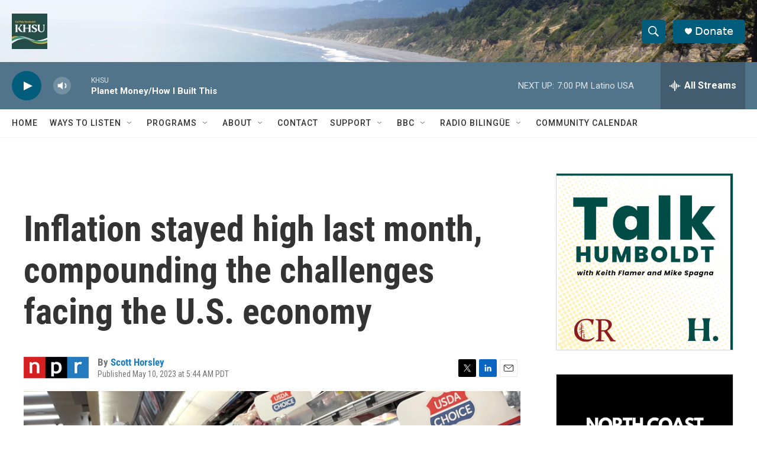

--- FILE ---
content_type: text/html
request_url: https://apps.npr.org/datawrapper/P4eW8/1/?initialWidth=700&childId=responsive-embed-P4eW8&parentTitle=Inflation%20stayed%20high%20last%20month%2C%20compounding%20the%20challenges%20facing%20the%20U.S.%20economy%20%7C%20KHSU&parentUrl=https%3A%2F%2Fwww.khsu.org%2F2023-05-10%2Finflation-stayed-high-last-month-compounding-the-challenges-facing-the-u-s-economy
body_size: 100
content:

<html><head>
    <script>window.location.href='https://apps.npr.org/datawrapper/P4eW8/3/'+window.location.search;</script>
    <meta http-equiv="REFRESH" content="0; url=https://apps.npr.org/datawrapper/P4eW8/3/">
</head></html>

--- FILE ---
content_type: text/html
request_url: https://apps.npr.org/datawrapper/RByqK/1/?initialWidth=700&childId=responsive-embed-RByqK&parentTitle=Inflation%20stayed%20high%20last%20month%2C%20compounding%20the%20challenges%20facing%20the%20U.S.%20economy%20%7C%20KHSU&parentUrl=https%3A%2F%2Fwww.khsu.org%2F2023-05-10%2Finflation-stayed-high-last-month-compounding-the-challenges-facing-the-u-s-economy
body_size: 101
content:

<html><head>
    <script>window.location.href='https://apps.npr.org/datawrapper/RByqK/2/'+window.location.search;</script>
    <meta http-equiv="REFRESH" content="0; url=https://apps.npr.org/datawrapper/RByqK/2/">
</head></html>

--- FILE ---
content_type: text/html
request_url: https://apps.npr.org/datawrapper/RByqK/2/?initialWidth=700&childId=responsive-embed-RByqK&parentTitle=Inflation%20stayed%20high%20last%20month%2C%20compounding%20the%20challenges%20facing%20the%20U.S.%20economy%20%7C%20KHSU&parentUrl=https%3A%2F%2Fwww.khsu.org%2F2023-05-10%2Finflation-stayed-high-last-month-compounding-the-challenges-facing-the-u-s-economy
body_size: 14289
content:
<!DOCTYPE html><html lang="en"><head><meta charset="UTF-8"><meta name="robots" content="noindex, indexifembedded, nofollow"><meta name="viewport" content="width=device-width, initial-scale=1.0"><meta name="color-scheme" content="light dark"><link rel="stylesheet" id="css-light" media="(prefers-color-scheme: light)" href="../../lib/vis/d3-bars.npr.b85640fa.css"><link rel="stylesheet" id="css-dark" media="(prefers-color-scheme: dark)" href="../../lib/vis/d3-bars.npr-dark.b85640fa.css">


<meta property="og:type" content="website">
<meta property="og:title" content="What's costing you more? What's costing you less?">
<meta property="og:url" content="https://apps.npr.org/datawrapper/RByqK/2/">
<meta property="og:description" content="">
<meta name="twitter:title" content="What's costing you more? What's costing you less?">
<meta name="twitter:description" content="">
<link rel="alternate" type="application/json+oembed"
  href="https://api.datawrapper.de/v3/oembed?url=https://apps.npr.org/datawrapper/RByqK/2/&format=json"
  title="oEmbed" />
<meta property="og:image" content="https://apps.npr.org/datawrapper/RByqK/plain-s.png?v=2">
<meta name="twitter:card" content="summary_large_image">
<meta name="twitter:image" content="https://apps.npr.org/datawrapper/RByqK/plain-s.png?v=2">
<script>var st = document.createElement('style');
st.innerHTML = '* { opacity: 0 }';
st.setAttribute('id', 'hide-all');
document.head.appendChild(st);
</script></head><body><div class="dw-chart chart vis-height-fixed theme-npr vis-d3-bars" id="__svelte-dw"><div class="outer-container dw-chart-styles datawrapper-1txw3lp svelte-crzbxb"><div id="header" class="dw-chart-header datawrapper-4p93vp"><h3 class="block headline-block datawrapper-klzp57" style="">
<span class="block-inner"><!-- HTML_TAG_START -->What's costing you more? What's costing you less?<!-- HTML_TAG_END --></span>

            </h3><p class="block description-block datawrapper-1fw2z0i" style="">
<span class="block-inner"><!-- HTML_TAG_START -->Price changes between March and April 2023<!-- HTML_TAG_END --></span>

            </p></div>

        

        



    

    <div class="sr-only svelte-crzbxb"><!-- HTML_TAG_START -->Notable increases: Tax preparation	6.40%, Used cars	4.40%, Lettuce	3.50%, Veterinary services	3.20%, Gasoline	3.00%. Notable decreases: Tickets to sporting events	-7.80%, Natural gas	-4.90%, Major appliances	-3.40%, Hotel rooms	-3.40%, Airfares	-2.60%<!-- HTML_TAG_END --></div>

    <div slot="visBody" id="chart" aria-hidden="true" class="dw-chart-body vis-height-fixed datawrapper-1mvw6vk svelte-so4qex" style="min-height: 298px;"><div class="dw-chart-body-content svelte-so4qex"><noscript><img style="max-width: 100%" src="../plain.png" aria-hidden="true" alt="fallback image">
                <p style="opacity:0.6;padding:1ex; text-align:center">(Please use a modern browser to see the interactive version of this visualization)</p></noscript></div></div>

    
        <!-- HTML_TAG_START --><script src='https://apps.npr.org/datawrapper/integration/integration.js'></script><script type='text/javascript'>!function(){"use strict";window.datawrapperHeightCallback=function(a){var t="pymxPYMx"+(new URL(window.location).searchParams.get("childId")||"")+"xPYMxheightxPYMx"+a;window.parent.postMessage(t,"*")}}();</script><!-- HTML_TAG_END -->

    

        <div id="footer" class="dw-chart-footer datawrapper-112rnol svelte-crzbxb"><div class="footer-left layout-flex-column svelte-1mufarc">
        <span class="footer-block source-block  svelte-1mufarc">
<span class="block-inner"><span class="source-caption">Source:</span>
    <a class="source" target="_blank" rel="nofollow noopener noreferrer" href="https://www.bls.gov/news.release/cpi.t02.htm"><!-- HTML_TAG_START -->U.S. Bureau of Labor Statistics<!-- HTML_TAG_END --></a></span>

        </span>
        <span class="footer-block byline-block  svelte-1mufarc">
<span class="block-inner"><span class="byline-caption">Credit: </span>
<span class="byline-content">Scott Horsley and Alyson Hurt/NPR</span>
</span>

        </span></div><div class="footer-center layout-inline svelte-1mufarc"></div><div class="footer-right layout-inline svelte-1mufarc"></div></div>

        

    <div class="dw-after-body svelte-crzbxb"></div>

    <!-- HTML_TAG_START --><script type="text/javascript">
    setTimeout(function() {
        var img = document.createElement('img');
        img.setAttribute('width', 1);
        img.setAttribute('alt','');
        img.setAttribute('aria-hidden','true');
        img.setAttribute('height', 1);
        img.style.position = "absolute";
        img.style.top = "0px";
        img.setAttribute('src', '//pt.dwcdn.net/RByqK/datawrapper.gif?r='+escape(document.referrer || ''));
        document.body.appendChild(img);
    },10);
</script>
<!-- HTML_TAG_END --></div></div><script>(function() {
  window.__DW_SVELTE_PROPS__ = JSON.parse("{\"chart\":{\"metadata\":{\"data\":{\"changes\":[],\"transpose\":false,\"vertical-header\":true,\"horizontal-header\":true,\"column-order\":[0,1,2],\"column-format\":{\"pct_change\":{\"type\":\"auto\",\"ignore\":false,\"number-append\":\"\",\"number-format\":\"n1\",\"number-divisor\":0,\"number-prepend\":\"\"}},\"upload-method\":\"copy\"},\"describe\":{\"source-name\":\"U.S. Bureau of Labor Statistics\",\"source-url\":\"https://www.bls.gov/news.release/cpi.t02.htm\",\"intro\":\"Price changes between March and April 2023\",\"byline\":\"Scott Horsley and Alyson Hurt/NPR\",\"aria-description\":\"Notable increases: Tax preparation\\t6.40%, Used cars\\t4.40%, Lettuce\\t3.50%, Veterinary services\\t3.20%, Gasoline\\t3.00%. Notable decreases: Tickets to sporting events\\t-7.80%, Natural gas\\t-4.90%, Major appliances\\t-3.40%, Hotel rooms\\t-3.40%, Airfares\\t-2.60%\",\"number-format\":\"-\",\"number-divisor\":0,\"number-append\":\"\",\"number-prepend\":\"\",\"hide-title\":false},\"visualize\":{\"dark-mode-invert\":true,\"highlighted-series\":[],\"highlighted-values\":[],\"sharing\":{\"enabled\":false,\"auto\":true},\"rows\":{\"row-0\":{\"style\":{\"bold\":false,\"color\":false,\"italic\":false,\"fontSize\":1,\"underline\":false,\"background\":false},\"format\":\"+0.0%\",\"moveTo\":\"top\",\"sticky\":false,\"moveRow\":true,\"stickTo\":\"top\",\"borderTop\":\"none\",\"borderBottom\":\"none\",\"borderTopColor\":\"#333333\",\"overrideFormat\":true,\"borderBottomColor\":\"#333333\"},\"row-1\":{\"style\":{\"bold\":false,\"color\":false,\"italic\":false,\"fontSize\":1,\"underline\":false,\"background\":false},\"format\":\"+0.0%\",\"moveTo\":\"top\",\"sticky\":false,\"moveRow\":false,\"stickTo\":\"top\",\"borderTop\":\"none\",\"borderBottom\":\"none\",\"borderTopColor\":\"#333333\",\"overrideFormat\":true,\"borderBottomColor\":\"#333333\"},\"row-2\":{\"style\":{\"bold\":false,\"color\":false,\"italic\":false,\"fontSize\":1,\"underline\":false,\"background\":false},\"format\":\"+0.0%\",\"moveTo\":\"top\",\"sticky\":false,\"moveRow\":false,\"stickTo\":\"top\",\"borderTop\":\"none\",\"borderBottom\":\"none\",\"borderTopColor\":\"#333333\",\"overrideFormat\":true,\"borderBottomColor\":\"#333333\"},\"row-3\":{\"style\":{\"bold\":false,\"color\":false,\"italic\":false,\"fontSize\":1,\"underline\":false,\"background\":false},\"format\":\"+0.0%\",\"moveTo\":\"top\",\"sticky\":false,\"moveRow\":false,\"stickTo\":\"top\",\"borderTop\":\"none\",\"borderBottom\":\"none\",\"borderTopColor\":\"#333333\",\"overrideFormat\":true,\"borderBottomColor\":\"#333333\"},\"row-4\":{\"style\":{\"bold\":false,\"color\":false,\"italic\":false,\"fontSize\":1,\"underline\":false,\"background\":false},\"format\":\"+0.0%\",\"moveTo\":\"top\",\"sticky\":false,\"moveRow\":false,\"stickTo\":\"top\",\"borderTop\":\"none\",\"borderBottom\":\"none\",\"borderTopColor\":\"#333333\",\"overrideFormat\":true,\"borderBottomColor\":\"#333333\"},\"row-5\":{\"style\":{\"bold\":false,\"color\":false,\"italic\":false,\"fontSize\":1,\"underline\":false,\"background\":false},\"format\":\"+0.0%\",\"moveTo\":\"top\",\"sticky\":false,\"moveRow\":false,\"stickTo\":\"top\",\"borderTop\":\"none\",\"borderBottom\":\"none\",\"borderTopColor\":\"#333333\",\"overrideFormat\":true,\"borderBottomColor\":\"#333333\"},\"row-6\":{\"style\":{\"bold\":false,\"color\":false,\"italic\":false,\"fontSize\":1,\"underline\":false,\"background\":false},\"format\":\"0.0%\",\"moveTo\":\"top\",\"sticky\":false,\"moveRow\":false,\"stickTo\":\"top\",\"borderTop\":\"none\",\"borderBottom\":\"none\",\"borderTopColor\":\"#333333\",\"overrideFormat\":true,\"borderBottomColor\":\"#333333\"},\"row-7\":{\"style\":{\"bold\":false,\"color\":false,\"italic\":false,\"fontSize\":1,\"underline\":false,\"background\":false},\"format\":\"0.0%\",\"moveTo\":\"top\",\"sticky\":false,\"moveRow\":false,\"stickTo\":\"top\",\"borderTop\":\"none\",\"borderBottom\":\"none\",\"borderTopColor\":\"#333333\",\"overrideFormat\":true,\"borderBottomColor\":\"#333333\"},\"row-8\":{\"style\":{\"bold\":false,\"color\":false,\"italic\":false,\"fontSize\":1,\"underline\":false,\"background\":false},\"format\":\"0.0%\",\"moveTo\":\"top\",\"sticky\":false,\"moveRow\":false,\"stickTo\":\"top\",\"borderTop\":\"none\",\"borderBottom\":\"none\",\"borderTopColor\":\"#333333\",\"overrideFormat\":true,\"borderBottomColor\":\"#333333\"},\"row-9\":{\"style\":{\"bold\":false,\"color\":false,\"italic\":false,\"fontSize\":1,\"underline\":false,\"background\":false},\"format\":\"0.0%\",\"moveTo\":\"top\",\"sticky\":false,\"moveRow\":false,\"stickTo\":\"top\",\"borderTop\":\"none\",\"borderBottom\":\"none\",\"borderTopColor\":\"#333333\",\"overrideFormat\":true,\"borderBottomColor\":\"#333333\"},\"row--1\":{\"style\":{\"bold\":false,\"color\":false,\"italic\":false,\"fontSize\":1,\"underline\":false,\"background\":false},\"format\":\"0,0.[00]\",\"moveTo\":\"top\",\"sticky\":false,\"moveRow\":false,\"stickTo\":\"top\",\"borderTop\":\"none\",\"borderBottom\":\"none\",\"borderTopColor\":\"#333333\",\"overrideFormat\":false,\"borderBottomColor\":\"#333333\"},\"row-10\":{\"style\":{\"bold\":false,\"color\":false,\"italic\":false,\"fontSize\":1,\"underline\":false,\"background\":false},\"format\":\"0.0%\",\"moveTo\":\"top\",\"sticky\":false,\"moveRow\":false,\"stickTo\":\"top\",\"borderTop\":\"none\",\"borderBottom\":\"none\",\"borderTopColor\":\"#333333\",\"overrideFormat\":true,\"borderBottomColor\":\"#333333\"}},\"rules\":false,\"thick\":false,\"header\":{\"style\":{\"bold\":false,\"color\":false,\"italic\":false,\"fontSize\":1,\"background\":false},\"borderTop\":\"none\",\"borderBottom\":\"2px\",\"borderTopColor\":\"#333333\",\"borderBottomColor\":\"#eeeeee\"},\"legend\":{\"size\":170,\"title\":\"\",\"labels\":\"ranges\",\"enabled\":false,\"reverse\":false,\"labelMax\":\"high\",\"labelMin\":\"low\",\"position\":\"mt\",\"hideItems\":[],\"interactive\":false,\"labelCenter\":\"medium\",\"customLabels\":[]},\"sortBy\":null,\"x-grid\":\"off\",\"y-grid\":\"on\",\"columns\":{\"item\":{\"style\":{\"bold\":false,\"color\":false,\"italic\":false,\"fontSize\":1,\"underline\":false,\"background\":false},\"width\":0.2,\"append\":\"\",\"format\":\"0,0\",\"heatmap\":{\"enabled\":false},\"prepend\":\"\",\"barColor\":0,\"barStyle\":\"normal\",\"minWidth\":30,\"sortable\":true,\"alignment\":\"auto\",\"flagStyle\":\"1x1\",\"showAsBar\":false,\"sparkline\":{\"area\":false,\"type\":\"line\",\"color\":0,\"title\":\"\",\"format\":\"0.[0]a\",\"height\":20,\"stroke\":2,\"dotLast\":true,\"enabled\":false,\"colorNeg\":0,\"dotFirst\":true,\"rangeMax\":\"\",\"rangeMin\":\"\",\"labelDiff\":false},\"borderLeft\":\"none\",\"fixedWidth\":false,\"barRangeMax\":\"\",\"barRangeMin\":\"\",\"borderRight\":\"none\",\"compactMode\":false,\"customColor\":false,\"replaceFlags\":false,\"showOnMobile\":true,\"customColorBy\":\"group\",\"showOnDesktop\":true,\"customBarColor\":false,\"barNoBackground\":false,\"borderLeftColor\":\"#333333\",\"customColorText\":{\"__object\":true},\"barColorNegative\":false,\"customBarColorBy\":\"item\",\"customColorBackground\":{},\"customColorBarBackground\":{\"__object\":true}},\"group\":{\"style\":{\"bold\":false,\"color\":false,\"italic\":false,\"fontSize\":1,\"underline\":false,\"background\":false},\"width\":0.2,\"append\":\"\",\"format\":\"0,0\",\"heatmap\":{\"enabled\":false},\"prepend\":\"\",\"barColor\":0,\"barStyle\":\"normal\",\"minWidth\":30,\"sortable\":true,\"alignment\":\"auto\",\"flagStyle\":\"1x1\",\"showAsBar\":false,\"sparkline\":{\"area\":false,\"type\":\"line\",\"color\":0,\"title\":\"\",\"format\":\"0.[0]a\",\"height\":20,\"stroke\":2,\"dotLast\":true,\"enabled\":false,\"colorNeg\":0,\"dotFirst\":true,\"rangeMax\":\"\",\"rangeMin\":\"\",\"labelDiff\":false},\"borderLeft\":\"none\",\"fixedWidth\":false,\"barRangeMax\":\"\",\"barRangeMin\":\"\",\"borderRight\":\"none\",\"compactMode\":false,\"customColor\":true,\"replaceFlags\":false,\"showOnMobile\":false,\"customColorBy\":\"group\",\"showOnDesktop\":false,\"customBarColor\":false,\"barNoBackground\":false,\"borderLeftColor\":\"#333333\",\"customColorText\":{\"__object\":true},\"barColorNegative\":false,\"customBarColorBy\":0,\"customColorBackground\":{\"decrease\":3,\"increase\":0},\"customColorBarBackground\":{\"__object\":true}},\"pct_change\":{\"heatmap\":{\"enabled\":false},\"showAsBar\":true,\"borderLeft\":\"none\",\"customColorBy\":\"item\",\"customBarColor\":true,\"customBarColorBy\":\"group\",\"customColorBarBackground\":{\"__object\":true,\"decrease\":3,\"increase\":0}},\"inflation rate\":{\"style\":{\"bold\":false,\"color\":false,\"italic\":false,\"fontSize\":1,\"underline\":false,\"background\":false},\"width\":0.2,\"append\":\"\",\"format\":\"0,0\",\"heatmap\":{\"enabled\":false},\"prepend\":\"\",\"barColor\":0,\"barStyle\":\"normal\",\"minWidth\":30,\"sortable\":true,\"alignment\":\"auto\",\"flagStyle\":\"1x1\",\"showAsBar\":true,\"sparkline\":{\"area\":false,\"type\":\"line\",\"color\":0,\"title\":\"\",\"format\":\"0.[0]a\",\"height\":20,\"stroke\":2,\"dotLast\":true,\"enabled\":false,\"colorNeg\":0,\"dotFirst\":true,\"rangeMax\":\"\",\"rangeMin\":\"\",\"labelDiff\":false},\"borderLeft\":\"none\",\"fixedWidth\":false,\"barRangeMax\":\"\",\"barRangeMin\":\"\",\"borderRight\":\"none\",\"compactMode\":false,\"customColor\":false,\"replaceFlags\":false,\"showOnMobile\":true,\"customColorBy\":0,\"showOnDesktop\":true,\"customBarColor\":true,\"barNoBackground\":false,\"borderLeftColor\":\"#333333\",\"customColorText\":{\"__object\":true},\"barColorNegative\":false,\"customBarColorBy\":\"group\",\"customColorBackground\":{\"__object\":true},\"customColorBarBackground\":{\"__object\":true,\"decrease\":3,\"increase\":0}},\"percentage change\":{\"style\":{\"bold\":false,\"color\":false,\"italic\":false,\"fontSize\":1,\"underline\":false,\"background\":false},\"width\":0.2,\"append\":\"\",\"format\":\"0,0\",\"heatmap\":{\"enabled\":false},\"prepend\":\"\",\"barColor\":0,\"barStyle\":\"normal\",\"minWidth\":30,\"sortable\":true,\"alignment\":\"auto\",\"flagStyle\":\"1x1\",\"showAsBar\":true,\"sparkline\":{\"area\":false,\"type\":\"line\",\"color\":0,\"title\":\"\",\"format\":\"0.[0]a\",\"height\":20,\"stroke\":2,\"dotLast\":true,\"enabled\":false,\"colorNeg\":0,\"dotFirst\":true,\"rangeMax\":\"\",\"rangeMin\":\"\",\"labelDiff\":false},\"borderLeft\":\"none\",\"fixedWidth\":false,\"barRangeMax\":\"\",\"barRangeMin\":\"\",\"borderRight\":\"none\",\"compactMode\":false,\"customColor\":false,\"replaceFlags\":false,\"showOnMobile\":true,\"customColorBy\":\"group\",\"showOnDesktop\":true,\"customBarColor\":true,\"barNoBackground\":false,\"borderLeftColor\":\"#333333\",\"customColorText\":{\"__object\":true},\"barColorNegative\":false,\"customBarColorBy\":\"group\",\"customColorBackground\":{},\"customColorBarBackground\":{\"__object\":true,\"decrease\":3,\"increase\":0}},\"inflation rate between may 2021 and may 2022\":{\"style\":{\"bold\":false,\"color\":false,\"italic\":false,\"fontSize\":1,\"underline\":false,\"background\":false},\"width\":0.2,\"append\":\"\",\"format\":\"0,0\",\"heatmap\":{\"enabled\":false},\"prepend\":\"\",\"barColor\":0,\"barStyle\":\"normal\",\"minWidth\":30,\"sortable\":true,\"alignment\":\"auto\",\"flagStyle\":\"1x1\",\"showAsBar\":true,\"sparkline\":{\"area\":false,\"type\":\"line\",\"color\":0,\"title\":\"\",\"format\":\"0.[0]a\",\"height\":20,\"stroke\":2,\"dotLast\":true,\"enabled\":false,\"colorNeg\":0,\"dotFirst\":true,\"rangeMax\":\"\",\"rangeMin\":\"\",\"labelDiff\":false},\"borderLeft\":\"none\",\"fixedWidth\":false,\"barRangeMax\":\"\",\"barRangeMin\":\"\",\"borderRight\":\"none\",\"compactMode\":false,\"customColor\":false,\"replaceFlags\":false,\"showOnMobile\":true,\"customColorBy\":0,\"showOnDesktop\":true,\"customBarColor\":true,\"barNoBackground\":false,\"borderLeftColor\":\"#333333\",\"customColorText\":{\"__object\":true},\"barColorNegative\":false,\"customBarColorBy\":\"group\",\"customColorBackground\":{\"__object\":true},\"customColorBarBackground\":{\"__object\":true,\"decrease\":3,\"increase\":0}}},\"heatmap\":{\"map\":{},\"mode\":\"continuous\",\"stops\":\"equidistant\",\"colors\":[{\"color\":\"#91bbba\",\"position\":0},{\"color\":\"#2f6b6b\",\"position\":1}],\"palette\":0,\"rangeMax\":\"\",\"rangeMin\":\"\",\"stopCount\":5,\"hideValues\":false,\"customStops\":[\"\",\"\",\"\",\"\",\"\",\"\",\"\",\"\",\"\"],\"rangeCenter\":\"\",\"categoryOrder\":[],\"interpolation\":\"equidistant\",\"categoryLabels\":{}},\"perPage\":20,\"scale-y\":\"linear\",\"sort-by\":\"inflation rate between may 2021 and may 2022\",\"striped\":false,\"labeling\":\"right\",\"markdown\":false,\"overlays\":[],\"showRank\":false,\"sort-bars\":false,\"sortTable\":false,\"background\":true,\"base-color\":0,\"force-grid\":false,\"pagination\":true,\"range-ends\":{\"shape\":\"circle\",\"enabled\":true},\"searchable\":false,\"showHeader\":true,\"sort-range\":{\"by\":\"start\",\"enabled\":false},\"base-color2\":3,\"compactMode\":false,\"line-dashes\":{},\"line-widths\":{},\"mirror-bars\":false,\"range-color\":\"fixed\",\"sort-values\":true,\"swap-labels\":false,\"block-labels\":false,\"custom-range\":[\"\",\"\"],\"label-colors\":false,\"label-margin\":0,\"line-symbols\":false,\"range-extent\":\"nice\",\"thick-arrows\":false,\"interpolation\":\"linear\",\"number-format\":\"0,0.[00]\",\"reverse-order\":false,\"show-tooltips\":true,\"sortDirection\":\"desc\",\"tick-position\":\"top\",\"x-tick-format\":\"auto\",\"y-grid-format\":\"auto\",\"y-grid-labels\":\"auto\",\"chart-type-set\":true,\"color-category\":{\"map\":{\"Smartphones\":\"#aaaaaa\",\"Televisions\":\"#aaaaaa\",\"notable decreases\":\"#aaaaaa\",\"School cafeteria food\":\"#aaaaaa\",\"Men's pants and shorts\":\"#bcbcbc\",\"Admission to sporting events\":\"#aaaaaa\"},\"palette\":[],\"categoryOrder\":[\"notable increases\",\"notable decreases\"],\"categoryLabels\":{},\"excludeFromKey\":[]},\"custom-range-x\":[\"\",\"\"],\"custom-range-y\":[\"\",\"\"],\"custom-ticks-x\":\"\",\"custom-ticks-y\":\"\",\"mobileFallback\":true,\"show-arrow-key\":false,\"show-color-key\":false,\"color-by-column\":true,\"connector-lines\":true,\"group-by-column\":true,\"highlight-range\":false,\"label-alignment\":\"left\",\"line-symbols-on\":\"both\",\"mergeEmptyCells\":false,\"value-label-row\":false,\"firstRowIsHeader\":false,\"text-annotations\":[],\"tooltip-x-format\":\"ll\",\"value-label-mode\":\"left\",\"y-grid-subdivide\":true,\"axis-label-format\":\"\",\"custom-area-fills\":[],\"custom-grid-lines\":\"\",\"date-label-format\":\"YYYY\",\"fixed-range-color\":\"#cccccc\",\"line-symbols-size\":3.5,\"line-value-labels\":false,\"range-annotations\":[],\"show-group-labels\":true,\"show-value-labels\":true,\"stack-percentages\":false,\"independent-scales\":false,\"line-symbols-shape\":\"circle\",\"range-value-labels\":\"start\",\"space-between-cols\":10,\"value-label-format\":\"0.0%\",\"y-grid-label-align\":\"left\",\"compact-group-labels\":false,\"line-symbols-opacity\":1,\"show-category-labels\":true,\"tooltip-number-format\":\"0,0.[00]\",\"value-label-alignment\":\"right\",\"value-label-visibility\":\"always\",\"tooltip-use-custom-formats\":false,\"line-symbols-shape-multiple\":{}},\"axes\":{\"x\":\"item\",\"colors\":\"group\",\"groups\":\"group\",\"labels\":\"item\"},\"publish\":{\"embed-width\":500,\"embed-height\":429,\"blocks\":{\"logo\":{\"id\":\"main\",\"enabled\":false},\"embed\":false,\"download-pdf\":false,\"download-svg\":false,\"get-the-data\":false,\"download-image\":false},\"export-pdf\":{},\"embed-codes\":{\"embed-method-responsive\":\"<iframe title=\\\"What's costing you more? What's costing you less?\\\" aria-label=\\\"Bar Chart\\\" id=\\\"datawrapper-chart-RByqK\\\" src=\\\"https://apps.npr.org/datawrapper/RByqK/2/\\\" scrolling=\\\"no\\\" frameborder=\\\"0\\\" style=\\\"width: 0; min-width: 100% !important; border: none;\\\" height=\\\"429\\\" data-external=\\\"1\\\"></iframe><script type=\\\"text/javascript\\\">!function(){\\\"use strict\\\";window.addEventListener(\\\"message\\\",(function(a){if(void 0!==a.data[\\\"datawrapper-height\\\"]){var e=document.querySelectorAll(\\\"iframe\\\");for(var t in a.data[\\\"datawrapper-height\\\"])for(var r=0;r<e.length;r++)if(e[r].contentWindow===a.source){var i=a.data[\\\"datawrapper-height\\\"][t]+\\\"px\\\";e[r].style.height=i}}}))}();\\n<\/script>\",\"embed-method-iframe\":\"<iframe title=\\\"What's costing you more? What's costing you less?\\\" aria-label=\\\"Bar Chart\\\" id=\\\"datawrapper-chart-RByqK\\\" src=\\\"https://apps.npr.org/datawrapper/RByqK/2/\\\" scrolling=\\\"no\\\" frameborder=\\\"0\\\" style=\\\"border: none;\\\" width=\\\"500\\\" height=\\\"429\\\" data-external=\\\"1\\\"></iframe>\",\"embed-method-web-component\":\"<div><script type=\\\"text/javascript\\\" defer src=\\\"https://apps.npr.org/datawrapper/RByqK/embed.js?v=2\\\" charset=\\\"utf-8\\\"><\/script><noscript><img src=\\\"https://apps.npr.org/datawrapper/RByqK/full.png\\\" alt=\\\"Notable increases: Tax preparation\\t6.40%, Used cars\\t4.40%, Lettuce\\t3.50%, Veterinary services\\t3.20%, Gasoline\\t3.00%. Notable decreases: Tickets to sporting events\\t-7.80%, Natural gas\\t-4.90%, Major appliances\\t-3.40%, Hotel rooms\\t-3.40%, Airfares\\t-2.60%\\\" /></noscript></div>\",\"embed-method-custom\":\"<p data-pym-loader data-child-src=\\\"https://apps.npr.org/datawrapper/RByqK/2/\\\" id=\\\"responsive-embed-RByqK\\\">Loading...</p>\\n<script src=\\\"https://pym.nprapps.org/npr-pym-loader.v2.min.js\\\"><\/script>\\n\"},\"autoDarkMode\":false,\"chart-height\":298},\"annotate\":{\"notes\":\"\"},\"custom\":{\"about\":\"inflation rates\",\"author\":\"Scott Horsley\",\"rundate\":\"already published\",\"seamusid\":\"\",\"edcontact\":\"Rafael Nam\"}},\"title\":\"What's costing you more? What's costing you less?\",\"readonlyKeys\":[],\"publicId\":\"RByqK\",\"language\":\"en-AP\",\"theme\":\"npr\",\"id\":\"RByqK\",\"type\":\"d3-bars\",\"lastEditStep\":5,\"publishedAt\":\"2023-05-10T14:23:35.000Z\",\"publicUrl\":\"https://apps.npr.org/datawrapper/RByqK/2/\",\"publicVersion\":2,\"forkable\":false,\"isFork\":false,\"externalData\":null,\"createdAt\":\"2023-05-10T14:17:55.000Z\",\"lastModifiedAt\":\"2023-05-10T14:23:37.000Z\",\"forkedFrom\":\"1utpA\",\"organizationId\":\"PXsxCAHb\",\"authorId\":267735,\"folderId\":137481},\"visualization\":{\"id\":\"d3-bars\",\"script\":\"/home/ubuntu/code/plugins/vis-d3-bars/static/d3-bars.js\",\"axes\":{\"labels\":{\"accepts\":[\"text\",\"date\"]},\"groups\":{\"accepts\":[\"text\"],\"optional\":true,\"overrideOptionalKey\":\"visualize.group-by-column\"},\"bars\":{\"accepts\":[\"number\"],\"multiple\":false},\"colors\":{\"accepts\":[\"text\",\"date\"],\"optional\":true,\"overrideOptionalKey\":\"visualize.color-by-column\"}},\"dependencies\":{\"jquery\":false,\"globalize\":false,\"numeral\":true,\"dayjs\":true},\"height\":\"fixed\",\"libraries\":[],\"namespace\":\"chart\",\"title\":\"Bar chart\",\"__plugin\":\"vis-d3-bars\"},\"theme\":{\"id\":\"npr\",\"title\":\"NPR\",\"data\":{\"vis\":{\"base\":{\"grid\":{\"general\":{\"baseLine\":{\"aboveChart\":true,\"color\":\"#666666\"},\"tickLines\":{\"aboveChart\":true,\"color\":\"#cccccc\"},\"tickLabels\":{\"units\":\"first\",\"aboveChart\":true,\"color\":\"#555555\",\"fontSize\":11},\"gridLines\":{\"major\":{\"color\":\"#eeeeee\"}}},\"horizontal\":{\"tickLines\":{\"forceOn\":true},\"tickLabels\":{\"extraSpace\":4}}},\"annotations\":{\"line\":{\"color\":\"#888\",\"opacity\":0.1},\"range\":{\"color\":\"#888\",\"opacity\":0.1}},\"labels\":{\"axes\":{\"color\":\"#555555\"},\"series\":{\"color\":\"#555555\",\"fontSize\":11},\"values\":{\"color\":\"#555555\"}},\"legend\":{\"swatch\":{\"width\":15,\"height\":15,\"marginRight\":6}}},\"d3-maps-core\":{\"places\":{\"capital\":{\"label\":{\"fontStyle\":\"normal\",\"fontWeight\":{\"normal\":700}}},\"general\":{\"label\":{\"color\":{\"normal\":\"#ffffff\",\"inverted\":\"#525252\"},\"buffer\":{\"color\":{\"normal\":\"#323232\",\"inverted\":\"#ffffff\"}},\"fontStyle\":\"normal\",\"fontWeight\":{\"normal\":400}},\"symbol\":{\"fill\":{\"normal\":\"#ffffff\",\"inverted\":\"#525252\"},\"stroke\":{\"normal\":\"#323232\",\"inverted\":\"#ffffff\"}}}}},\"tables\":{\"grid\":{\"horizontal\":\"1px solid #eeeeee\"},\"cells\":{\"padding\":{\"horizontal\":\"10px\"}},\"border\":{\"bottom\":\"2px solid #cccccc\"},\"header\":{\"font\":\"12px 'Knockout 31 4r', 'Helvetica Neue', 'Helvetica', 'Arial', sans-serif \",\"textTransform\":\"uppercase\"},\"fontSize\":\"12px\"},\"d3-bars\":{\"labels\":{\"barLabels\":{\"fontSize\":10},\"groupTitles\":{\"color\":\"#333333\",\"fontSize\":12,\"typeface\":\"'Knockout 31 4r'\",\"fontWeight\":400,\"textTransform\":\"uppercase\"}}},\"d3-pies\":{\"labels\":{\"group\":{\"name\":{\"color\":\"#333333\"},\"header\":{\"fontWeight\":400},\"typeface\":\"'Knockout 31 4r','Helvetica Neue', 'Helvetica', 'Arial', sans-serif\",\"fontWeight\":400,\"textTransform\":\"uppercase\"}}},\"column-chart\":{\"labels\":{\"values\":{\"fontSize\":11}}},\"locator-maps\":{\"mapStyles\":[{\"id\":\"dw-light\",\"font\":\"Gotham-SSm-Regular\",\"label\":\"Light\",\"colors\":{\"water\":\"#dcebf4\",\"miniMap\":{\"region\":{\"label\":\"#333333\"}},\"boundary\":\"#999999\"}}],\"defaultMarker\":{\"icon\":7,\"text\":{\"fontSize\":14},\"anchor\":\"bottom-center\"},\"markerPresets\":{\"3-water\":{\"icon\":0,\"text\":{\"color\":\"#60ADBF\",\"italic\":true,\"fontSize\":12},\"label\":\"<span style='font-style:italic;color:#60ADBF'>Water</span>\",\"anchor\":\"middle-center\"},\"1-circle\":{\"icon\":7,\"text\":{\"fontSize\":14},\"label\":\"<div style='display:inline-block;margin:2px 0 3px'><span style='display:inline-block;margin-bottom: 5px;width:8px;height:8px;margin-right:2px;background:black;border-radius:50%;color:white;vertical-align:bottom;font-weight:bold;line-height:18px;text-align:center'></span> Circle\",\"anchor\":\"bottom-center\"},\"2-square\":{\"icon\":8,\"label\":\"<span style='display:inline-block;width:10px;height:10px;margin-right:2px;background:black'></span> Square\",\"anchor\":\"middle-right\"},\"6-textbox\":{\"icon\":0,\"label\":\"<span style='background:white;border:2px solid #ccc;padding:2px 15px;font-size:12px;display:inline-block;color:rgb(51, 51, 51)!important'>Textbox</span>\",\"anchor\":\"middle-center\",\"labelStyle\":\"box\"},\"4-location\":{\"icon\":0,\"text\":{\"color\":\"#898989\",\"space\":true,\"fontSize\":15},\"label\":\"<span style='letter-spacing:2px;font-size:15px;text-transform:uppercase;color:#898989'>place name</span>\",\"anchor\":\"middle-center\"},\"5-describe\":{\"icon\":1,\"label\":\"<div style='display:inline-block;margin:2px 0 3px'><span style='display:inline-block;width:18px;height:18px;margin-right:2px;background:black;border-radius:50%;color:white;vertical-align:bottom;font-weight:bold;line-height:18px;text-align:center'>1</span> Numbered</div>\",\"markerSymbol\":\"1\"}}},\"d3-bars-stacked\":{}},\"style\":{\"body\":{\"padding\":\"0px\",\"background\":\"transparent\"},\"chart\":{},\"filter\":{\"tabs\":{\"color\":\"#666\",\"hover\":{\"color\":\"#222\"},\"active\":{\"color\":\"#000000\",\"border\":{\"bottom\":\"2px solid #555555\"}},\"border\":{\"bottom\":\"1px solid #cccccc\"}},\"point\":{\"line\":{\"color\":\"#ccc\"},\"buttons\":{\"hover\":{\"background\":\"#ebebeb\"},\"active\":{\"border\":\"1px solid #888\",\"background\":\"#ccc\"},\"border\":\"1px solid #ccc\"}},\"select\":{\"border\":\"1px solid #cccccc\",\"textColor\":\"#000\"}},\"header\":{\"title\":{\"margin\":\"0px\"},\"margin\":\"0px\",\"description\":{\"margin\":\"8px 0px 20px 0px\"}},\"aboveFooter\":{\"margin\":\"0px 0px 20px 0px\"}},\"colors\":{\"picker\":{\"controls\":{\"hue\":true,\"lightness\":true,\"saturation\":true,\"hexEditable\":true},\"rowCount\":5,\"showDuplicates\":false},\"neutral\":\"#CCCCCC\",\"palette\":[\"#d8472b\",\"#e38d2c\",\"#efc637\",\"#17807e\",\"#51aade\",\"#6c2315\",\"#714616\",\"#77631b\",\"#0b403f\",\"#28556f\",\"#a23520\",\"#aa6a21\",\"#b39429\",\"#11605e\",\"#3d7fa6\",\"#d8472b\",\"#e38d2c\",\"#efc637\",\"#17807e\",\"#51aade\",\"#e27560\",\"#eaaa61\",\"#f3d469\",\"#51a09e\",\"#7dbfe6\",\"#eca395\",\"#f1c696\",\"#f7e39b\",\"#8bc0bf\",\"#a8d5ef\",\"#f5d1ca\",\"#f8e2ca\",\"#fbf1cd\",\"#c5dfdf\",\"#d3eaf7\"],\"negative\":\"#E31A1C\",\"positive\":\"#85B4D4\",\"gradients\":[[\"#F5D1CA\",\"#ECA395\",\"#E27560\",\"#D8472B\",\"#A23520\",\"#6C2315\"],[\"#F8E2CA\",\"#F1C696\",\"#EAAA61\",\"#E38D2C\",\"#AA6A21\",\"#714616\"],[\"#FBF1CD\",\"#F7E39B\",\"#F3D469\",\"#EFC637\",\"#B39429\",\"#77631B\"],[\"#C5DFDF\",\"#8BC0BF\",\"#51A09E\",\"#17807E\",\"#11605E\",\"#0B403F\"],[\"#D3EAF7\",\"#A8D5EF\",\"#7DBFE6\",\"#51AADE\",\"#3D7FA6\",\"#28556F\"],[\"#6C2315\",\"#A23520\",\"#D8472B\",\"#E27560\",\"#ECA395\",\"#FBF1CD\",\"#A8D5EF\",\"#7DBFE6\",\"#51AADE\",\"#3D7FA6\",\"#28556F\"]],\"background\":\"#ffffff\",\"categories\":[[\"#F6D500\",\"#0B91A7\",\"#00CABD\",\"#C2C100\",\"#BA403E\",\"#EF7F36\",\"#2D4F84\",\"#85BDF4\",\"#9EF1BF\",\"#D3F3FD\"],[\"#7fc97f\",\"#beaed4\",\"#fdc086\",\"#ffff99\",\"#386cb0\",\"#f0027f\",\"#bf5b17\",\"#666666\"],[\"#fbb4ae\",\"#b3cde3\",\"#ccebc5\",\"#decbe4\",\"#fed9a6\",\"#ffffcc\",\"#e5d8bd\",\"#fddaec\",\"#f2f2f2\"],[\"#a6cee3\",\"#1f78b4\",\"#b2df8a\",\"#33a02c\",\"#fb9a99\",\"#e31a1c\",\"#fdbf6f\",\"#ff7f00\",\"#cab2d6\",\"#6a3d9a\",\"#ffff99\",\"#b15928\"]],\"groups\":[{\"colors\":[[\"#d8472b\",\"#e38d2c\",\"#efc637\",\"#17807e\",\"#51aade\"]]},{\"colors\":[[\"#6c2315\",\"#714616\",\"#77631b\",\"#0b403f\",\"#28556f\"],[\"#a23520\",\"#aa6a21\",\"#b39429\",\"#11605e\",\"#3d7fa6\"],[\"#d8472b\",\"#e38d2c\",\"#efc637\",\"#17807e\",\"#51aade\"],[\"#e27560\",\"#eaaa61\",\"#f3d469\",\"#51a09e\",\"#7dbfe6\"],[\"#eca395\",\"#f1c696\",\"#f7e39b\",\"#8bc0bf\",\"#a8d5ef\"],[\"#f5d1ca\",\"#f8e2ca\",\"#fbf1cd\",\"#c5dfdf\",\"#d3eaf7\"]]}]},\"metadata\":{\"publish\":{\"blocks\":{\"logo\":{\"enabled\":false},\"embed\":false,\"download-pdf\":false,\"download-svg\":false,\"get-the-data\":false,\"download-image\":false}},\"visualize\":{\"header\":{\"style\":{\"bold\":false,\"color\":false,\"italic\":false,\"fontSize\":1,\"background\":false},\"borderTop\":\"none\",\"borderBottom\":\"2px\",\"borderTopColor\":\"#333333\",\"borderBottomColor\":\"#eeeeee\"}}},\"overrides\":[{\"type\":\"darkMode\",\"settings\":{\"colors.gradients\":[[\"#254b8c\",\"#0a6aad\",\"#2989bd\",\"#4ba8c9\",\"#75c8c5\",\"#b6e3bb\",\"#f0f9e8\"],[\"#2c1160\",\"#6b1f7b\",\"#ac337b\",\"#e45563\",\"#fb8d67\",\"#fcfcbe\",\"#fdc78d\"],[\"#0d0787\",\"#6703a5\",\"#ac2790\",\"#d8586a\",\"#f38a47\",\"#fbbf2b\",\"#f0f723\"],[\"#007001\",\"#f6f4a6\"],[\"#42342d\",\"#683c39\",\"#8f3e55\",\"#c73a78\",\"#ff6bca\",\"#ffcbff\"],[\"#253494\",\"#2c7fb8\",\"#41b6c4\",\"#7fcdbb\",\"#c7e9b4\",\"#ffffcc\"]],\"colors.background\":\"#252525\",\"vis.d3-maps-core.places.general.label.color.normal\":\"#000000\",\"vis.d3-maps-core.places.general.symbol.fill.normal\":\"#000000\",\"vis.d3-maps-core.places.general.label.color.inverted\":\"#e5e5e5\",\"vis.d3-maps-core.places.general.symbol.fill.inverted\":\"#e5e5e5\",\"vis.d3-maps-core.places.general.symbol.stroke.normal\":\"#bfbfbf\",\"vis.d3-maps-core.places.general.label.buffer.color.normal\":\"#bfbfbf\"}},{\"settings\":{\"vis.base.grid.vertical.tickLabels.hideZero\":true},\"condition\":[\"in\",[\"get\",\"type\"],[\"column-chart\",\"grouped-column-chart\",\"stacked-column-chart\"]]},{\"settings\":{\"vis.base.grid.horizontal.tickLabels.units\":\"last\"},\"condition\":[\"==\",[\"get\",\"type\"],\"d3-scatter-plot\"]},{\"settings\":{\"vis.base.grid.horizontal.tickLabels.units\":\"all\"},\"condition\":[\"in\",[\"get\",\"type\"],[\"d3-bars\",\"d3-arrow-plot\",\"d3-bars-bullet\",\"d3-bars-grouped\",\"d3-bars-stacked \",\"d3-dot-plot\",\"d3-range-plot\"]]},{\"settings\":{\"vis.base.grid.horizontal.gridLines.aboveChart\":true},\"condition\":[\"==\",[\"get\",\"type\"],\"d3-bars-stacked\"]},{\"settings\":{\"vis.base.grid.horizontal.baseLine.aboveChart\":false,\"vis.base.grid.horizontal.baseLine.blendBaseColorWithBg\":0.6},\"condition\":[\"in\",[\"get\",\"type\"],[\"d3-dot-plot\",\"d3-range-plot\",\"d3-arrow-plot\"]]},{\"type\":\"darkMode\",\"settings\":{\"vis.base.grid.horizontal.baseLine.blendBaseColorWithBg\":0.85},\"condition\":[\"in\",[\"get\",\"type\"],[\"d3-dot-plot\",\"d3-range-plot\",\"d3-arrow-plot\"]]},{\"settings\":{\"vis.base.grid.vertical.gridLines.major.strokeDasharray\":\"dotted\"},\"condition\":[\"in\",[\"get\",\"type\"],[\"d3-range-plot\",\"d3-arrow-plot\"]]},{\"settings\":{\"vis.base.grid.horizontal.gridLines.aboveChart\":false},\"condition\":[\"==\",[\"get\",\"type\"],\"d3-bars-stacked\"]},{\"settings\":{\"vis.base.grid.general.baseLine.color\":\"#adadad\",\"vis.base.grid.horizontal.tickLines.forceOn\":false},\"condition\":[\"in\",[\"get\",\"type\"],[\"d3-dot-plot\",\"d3-range-plot\",\"d3-arrow-plot\"]]}],\"typography\":{\"chart\":{\"color\":\"#666666\",\"fontSize\":12,\"typeface\":\"Helvetica, Arial, sans-serif\",\"minusCharacter\":\"\u2212\",\"plusMinusCharacter\":\"\u00B1\"},\"links\":{\"color\":\"#4774CC\",\"cursive\":false,\"fontWeight\":\"normal\",\"underlined\":false,\"hoverColor\":\"#bccae5\"},\"notes\":{\"cursive\":false,\"fontSize\":11,\"fontWeight\":\"normal\",\"underlined\":false,\"color\":\"#999999\",\"lineHeight\":18.7},\"footer\":{\"color\":\"#999999\",\"cursive\":true,\"fontSize\":11,\"fontWeight\":\"normal\",\"underlined\":false,\"lineHeight\":18.7},\"headline\":{\"cursive\":false,\"fontSize\":20,\"fontWeight\":\"lighter\",\"underlined\":false,\"color\":\"#666666\",\"typeface\":\"'Gotham SSm', Helvetica, Arial, sans-serif\",\"lineHeight\":26},\"description\":{\"cursive\":false,\"fontSize\":12,\"fontWeight\":\"normal\",\"lineHeight\":19.2,\"underlined\":false,\"color\":\"#777777\"},\"fontFamilies\":{\"Georgia\":[{\"name\":\"Georgia-Regular\",\"style\":\"normal\",\"weight\":400},{\"name\":\"Georgia-RegularItalic\",\"style\":\"italic\",\"weight\":400}],\"Helvetica\":[{\"name\":\"Helvetica-Bold\",\"style\":\"normal\",\"weight\":700},{\"name\":\"Helvetica-Regular\",\"style\":\"normal\",\"weight\":400},{\"name\":\"Helvetica-BoldItalic\",\"style\":\"italic\",\"weight\":700},{\"name\":\"Helvetica-RegularItalic\",\"style\":\"italic\",\"weight\":400}]}},\"options\":{\"blocks\":{\"logo\":{\"data\":{\"options\":[{\"id\":\"main\",\"title\":\"Npr-outline\",\"height\":20,\"imgSrc\":\"https://static.dwcdn.net/custom/themes/npr/npr-outline.svg\"}]},\"region\":\"footerCenter\"},\"embed\":{\"region\":\"footerRight\"},\"notes\":{\"prepend\":\"Notes\"},\"byline\":{\"data\":{\"mapCaption\":\"Credit: \",\"chartCaption\":\"Credit: \",\"tableCaption\":\"Credit: \"}},\"source\":{\"priority\":-1},\"subhed\":{\"data\":{\"custom-field\":\"subhed\"}},\"download-pdf\":{\"region\":\"footerRight\"},\"download-svg\":{\"region\":\"footerRight\"},\"get-the-data\":{\"region\":\"footerRight\"},\"download-image\":{\"region\":\"footerRight\"}},\"footer\":{\"left\":{\"gap\":0,\"layout\":\"flex-column\"}}},\"template\":{\"afterChart\":\"<script src='https://apps.npr.org/datawrapper/integration/integration.js'><\/script><script type='text/javascript'>!function(){\\\"use strict\\\";window.datawrapperHeightCallback=function(a){var t=\\\"pymxPYMx\\\"+(new URL(window.location).searchParams.get(\\\"childId\\\")||\\\"\\\")+\\\"xPYMxheightxPYMx\\\"+a;window.parent.postMessage(t,\\\"*\\\")}}();<\/script>\"}},\"less\":\"\\n.knockout() {\\n    font-family: 'Knockout 31 4r','Helvetica Neue', 'Helvetica', 'Arial', sans-serif;\\n    font-size: 11px;\\n    text-transform: uppercase;\\n    color: #333;\\n}\\n\\n// linear: SUP-619\\n.dw-chart-header > :last-child:not(.subhed-block) {\\n    margin-bottom: 20px;\\n}\\n\\n\\n// linear: SUP-616\\n.dw-chart-footer {\\n    flex-wrap: wrap;\\n    align-items: flex-end;\\n    .footer-right {\\n        width:100%;\\n        text-align:left!important;\\n    }\\n}\\n// linear: SUP-386\\n.subhed-block {\\n    .knockout();\\n    color: #333333;\\n    margin: 20px 0px 10px 0px;\\n}\\n\\n// linear: SUP-386\\n.notes-block .prepend {\\n    color: #666666;\\n    font-weight: bold;\\n    display: block;\\n    padding-bottom: 3px;\\n}\\n\\n// linear: SUP-715\\n.vis-locator-map .dw-chart-body #mapkey:first-child {\\n    margin-top: -10px;\\n}\\n\\n// linear: SUP-742\\n.vis-locator-map .marker-text.label[style*=\\\"color: rgb(96, 173, 191)\\\"] {\\n\\tfont-family: Georgia, serif;\\n}\\n\\n// linear: VIS-1118\\n.root-container .group-label-title span {\\n    color: #333333!important;\\n}\\n\\n// linear: SUP-745\\n.vis-stacked-column-chart {\\n    .label.value span {\\n        text-shadow: none!important;\\n        font-size: 10px!important;\\n        font-weight: 400!important;\\n    }\\n}\\n\\n// linear: SUP-394\\n.vis-tables .expand {\\n    text-transform: uppercase;\\n    font-weight: bold!important;\\n}\\n\\n// linear: SUP-455\\n.legend-title {\\n    .knockout();\\n}\",\"assets\":{\"Gotham SSm\":{\"type\":\"font\",\"import\":\"https://s.npr.org/templates/css/fonts/GothamSSm.css\",\"method\":\"import\"},\"npr-logo.svg\":{\"url\":\"https://static.dwcdn.net/custom/themes/npr/npr-logo.svg\",\"type\":\"file\"},\"Helvetica-Bold\":{\"type\":\"font\",\"files\":{\"eot\":\"//static.dwcdn.net/custom/themes/npr/Helvetica-Bold/Helvetica-Bold.eot\",\"svg\":\"//static.dwcdn.net/custom/themes/npr/Helvetica-Bold/Helvetica-Bold.svg\",\"ttf\":\"//static.dwcdn.net/custom/themes/npr/Helvetica-Bold/Helvetica-Bold.ttf\",\"woff\":\"//static.dwcdn.net/custom/themes/npr/Helvetica-Bold/Helvetica-Bold.woff\",\"woff2\":\"//static.dwcdn.net/custom/themes/npr/Helvetica-Bold/Helvetica-Bold.woff2\"},\"method\":\"file\"},\"Knockout 31 4r\":{\"type\":\"font\",\"import\":\"https://s.npr.org/templates/css/fonts/Knockout.css\",\"method\":\"import\"},\"Georgia-Regular\":{\"type\":\"font\",\"files\":{\"eot\":\"//static.dwcdn.net/custom/themes/npr/Georgia/Georgia.eot\",\"svg\":\"//static.dwcdn.net/custom/themes/npr/Georgia/Georgia.svg\",\"ttf\":\"//static.dwcdn.net/custom/themes/npr/Georgia/Georgia.ttf\",\"woff\":\"//static.dwcdn.net/custom/themes/npr/Georgia/Georgia.woff\",\"woff2\":\"//static.dwcdn.net/custom/themes/npr/Georgia/Georgia.woff2\"},\"method\":\"file\"},\"Helvetica-Regular\":{\"type\":\"font\",\"files\":{\"eot\":\"//static.dwcdn.net/custom/themes/npr/Helvetica/Helvetica.eot\",\"svg\":\"//static.dwcdn.net/custom/themes/npr/Helvetica/Helvetica.svg\",\"ttf\":\"//static.dwcdn.net/custom/themes/npr/Helvetica/Helvetica.ttf\",\"woff\":\"//static.dwcdn.net/custom/themes/npr/Helvetica/Helvetica.woff\",\"woff2\":\"//static.dwcdn.net/custom/themes/npr/Helvetica/Helvetica.woff2\"},\"method\":\"file\"},\"Gotham-SSm-Bold.ttf\":{\"url\":\"https://static.dwcdn.net/custom/themes/npr/Gotham-SSm-Bold.ttf\",\"type\":\"file\"},\"Helvetica-BoldItalic\":{\"type\":\"font\",\"files\":{\"eot\":\"//static.dwcdn.net/custom/themes/npr/Helvetica/Helvetica.eot\",\"svg\":\"//static.dwcdn.net/custom/themes/npr/Helvetica/Helvetica.svg\",\"ttf\":\"//static.dwcdn.net/custom/themes/npr/Helvetica/Helvetica.ttf\",\"woff\":\"//static.dwcdn.net/custom/themes/npr/Helvetica/Helvetica.woff\",\"woff2\":\"//static.dwcdn.net/custom/themes/npr/Helvetica/Helvetica.woff2\"},\"method\":\"file\"},\"Knockout-Regular.ttf\":{\"url\":\"https://static.dwcdn.net/custom/themes/npr/Knockout-Regular.ttf\",\"type\":\"file\"},\"Georgia-RegularItalic\":{\"type\":\"font\",\"files\":{\"eot\":\"//static.dwcdn.net/custom/themes/npr/Georgia-Italic/Georgia-Italic.eot\",\"svg\":\"//static.dwcdn.net/custom/themes/npr/Georgia-Italic/Georgia-Italic.svg\",\"ttf\":\"//static.dwcdn.net/custom/themes/npr/Georgia-Italic/Georgia-Italic.ttf\",\"woff\":\"//static.dwcdn.net/custom/themes/npr/Georgia-Italic/Georgia-Italic.woff\",\"woff2\":\"//static.dwcdn.net/custom/themes/npr/Georgia-Italic/Georgia-Italic.woff2\"},\"method\":\"file\"},\"Gotham-SSm-Italic.ttf\":{\"url\":\"https://static.dwcdn.net/custom/themes/npr/Gotham-SSm-Italic.ttf\",\"type\":\"file\"},\"Gotham-SSm-Regular.ttf\":{\"url\":\"https://static.dwcdn.net/custom/themes/npr/Gotham-SSm-Regular.ttf\",\"type\":\"file\"},\"Helvetica-RegularItalic\":{\"type\":\"font\",\"files\":{\"eot\":\"//static.dwcdn.net/custom/themes/npr/Helvetica-Oblique/Helvetica-Oblique.eot\",\"svg\":\"//static.dwcdn.net/custom/themes/npr/Helvetica-Oblique/Helvetica-Oblique.svg\",\"ttf\":\"//static.dwcdn.net/custom/themes/npr/Helvetica-Oblique/Helvetica-Oblique.ttf\",\"woff\":\"//static.dwcdn.net/custom/themes/npr/Helvetica-Oblique/Helvetica-Oblique.woff\",\"woff2\":\"//static.dwcdn.net/custom/themes/npr/Helvetica-Oblique/Helvetica-Oblique.woff2\"},\"method\":\"file\"},\"Gotham-SSm-Bold-Italic.ttf\":{\"url\":\"https://static.dwcdn.net/custom/themes/npr/Gotham-SSm-Bold-Italic.ttf\",\"type\":\"file\"}},\"extend\":\"default\",\"url\":\"/v3/themes/npr\",\"_computed\":{\"locator-maps\":{\"mapStyles\":[{\"id\":\"dw-light\",\"colors\":{\"land\":\"#ffffff\",\"highlightRegion\":{\"fill\":\"#f2f3f0\",\"stroke\":\"#888\"}}}],\"defaultMarker\":{\"markerColor\":\"#333333\",\"markerTextColor\":\"#333333\",\"text\":{\"color\":\"#333333\",\"halo\":\"#f2f3f0\"}},\"defaultArea\":{\"fill\":\"#000\",\"stroke\":\"#888\"},\"darkMode\":{\"mapStyles\":[{\"id\":\"dw-light\",\"colors\":{\"land\":false,\"highlightRegion\":{\"fill\":false,\"stroke\":false}}}],\"defaultMarker\":{\"markerColor\":false,\"markerTextColor\":false,\"text\":{\"color\":false,\"halo\":false}}}},\"original\":{\"annotations\":{\"line\":{\"color\":\"#888\",\"opacity\":0.1},\"range\":{\"color\":\"#888\",\"opacity\":0.1}}},\"bgLight\":\"#ffffff\",\"bgDark\":\"#252525\",\"origGradients\":[[\"#F5D1CA\",\"#ECA395\",\"#E27560\",\"#D8472B\",\"#A23520\",\"#6C2315\"],[\"#F8E2CA\",\"#F1C696\",\"#EAAA61\",\"#E38D2C\",\"#AA6A21\",\"#714616\"],[\"#FBF1CD\",\"#F7E39B\",\"#F3D469\",\"#EFC637\",\"#B39429\",\"#77631B\"],[\"#C5DFDF\",\"#8BC0BF\",\"#51A09E\",\"#17807E\",\"#11605E\",\"#0B403F\"],[\"#D3EAF7\",\"#A8D5EF\",\"#7DBFE6\",\"#51AADE\",\"#3D7FA6\",\"#28556F\"],[\"#6C2315\",\"#A23520\",\"#D8472B\",\"#E27560\",\"#ECA395\",\"#FBF1CD\",\"#A8D5EF\",\"#7DBFE6\",\"#51AADE\",\"#3D7FA6\",\"#28556F\"]]},\"fonts\":{\"Gotham SSm\":{\"type\":\"font\",\"import\":\"https://s.npr.org/templates/css/fonts/GothamSSm.css\",\"method\":\"import\"},\"Helvetica-Bold\":{\"type\":\"font\",\"files\":{\"eot\":\"//static.dwcdn.net/custom/themes/npr/Helvetica-Bold/Helvetica-Bold.eot\",\"svg\":\"//static.dwcdn.net/custom/themes/npr/Helvetica-Bold/Helvetica-Bold.svg\",\"ttf\":\"//static.dwcdn.net/custom/themes/npr/Helvetica-Bold/Helvetica-Bold.ttf\",\"woff\":\"//static.dwcdn.net/custom/themes/npr/Helvetica-Bold/Helvetica-Bold.woff\",\"woff2\":\"//static.dwcdn.net/custom/themes/npr/Helvetica-Bold/Helvetica-Bold.woff2\"},\"method\":\"file\"},\"Knockout 31 4r\":{\"type\":\"font\",\"import\":\"https://s.npr.org/templates/css/fonts/Knockout.css\",\"method\":\"import\"},\"Georgia-Regular\":{\"type\":\"font\",\"files\":{\"eot\":\"//static.dwcdn.net/custom/themes/npr/Georgia/Georgia.eot\",\"svg\":\"//static.dwcdn.net/custom/themes/npr/Georgia/Georgia.svg\",\"ttf\":\"//static.dwcdn.net/custom/themes/npr/Georgia/Georgia.ttf\",\"woff\":\"//static.dwcdn.net/custom/themes/npr/Georgia/Georgia.woff\",\"woff2\":\"//static.dwcdn.net/custom/themes/npr/Georgia/Georgia.woff2\"},\"method\":\"file\"},\"Helvetica-Regular\":{\"type\":\"font\",\"files\":{\"eot\":\"//static.dwcdn.net/custom/themes/npr/Helvetica/Helvetica.eot\",\"svg\":\"//static.dwcdn.net/custom/themes/npr/Helvetica/Helvetica.svg\",\"ttf\":\"//static.dwcdn.net/custom/themes/npr/Helvetica/Helvetica.ttf\",\"woff\":\"//static.dwcdn.net/custom/themes/npr/Helvetica/Helvetica.woff\",\"woff2\":\"//static.dwcdn.net/custom/themes/npr/Helvetica/Helvetica.woff2\"},\"method\":\"file\"},\"Helvetica-BoldItalic\":{\"type\":\"font\",\"files\":{\"eot\":\"//static.dwcdn.net/custom/themes/npr/Helvetica/Helvetica.eot\",\"svg\":\"//static.dwcdn.net/custom/themes/npr/Helvetica/Helvetica.svg\",\"ttf\":\"//static.dwcdn.net/custom/themes/npr/Helvetica/Helvetica.ttf\",\"woff\":\"//static.dwcdn.net/custom/themes/npr/Helvetica/Helvetica.woff\",\"woff2\":\"//static.dwcdn.net/custom/themes/npr/Helvetica/Helvetica.woff2\"},\"method\":\"file\"},\"Georgia-RegularItalic\":{\"type\":\"font\",\"files\":{\"eot\":\"//static.dwcdn.net/custom/themes/npr/Georgia-Italic/Georgia-Italic.eot\",\"svg\":\"//static.dwcdn.net/custom/themes/npr/Georgia-Italic/Georgia-Italic.svg\",\"ttf\":\"//static.dwcdn.net/custom/themes/npr/Georgia-Italic/Georgia-Italic.ttf\",\"woff\":\"//static.dwcdn.net/custom/themes/npr/Georgia-Italic/Georgia-Italic.woff\",\"woff2\":\"//static.dwcdn.net/custom/themes/npr/Georgia-Italic/Georgia-Italic.woff2\"},\"method\":\"file\"},\"Helvetica-RegularItalic\":{\"type\":\"font\",\"files\":{\"eot\":\"//static.dwcdn.net/custom/themes/npr/Helvetica-Oblique/Helvetica-Oblique.eot\",\"svg\":\"//static.dwcdn.net/custom/themes/npr/Helvetica-Oblique/Helvetica-Oblique.svg\",\"ttf\":\"//static.dwcdn.net/custom/themes/npr/Helvetica-Oblique/Helvetica-Oblique.ttf\",\"woff\":\"//static.dwcdn.net/custom/themes/npr/Helvetica-Oblique/Helvetica-Oblique.woff\",\"woff2\":\"//static.dwcdn.net/custom/themes/npr/Helvetica-Oblique/Helvetica-Oblique.woff2\"},\"method\":\"file\"}}},\"chartAfterBodyHTML\":\"<script type=\\\"text/javascript\\\">\\n    setTimeout(function() {\\n        var img = document.createElement('img');\\n        img.setAttribute('width', 1);\\n        img.setAttribute('alt','');\\n        img.setAttribute('aria-hidden','true');\\n        img.setAttribute('height', 1);\\n        img.style.position = \\\"absolute\\\";\\n        img.style.top = \\\"0px\\\";\\n        img.setAttribute('src', '//pt.dwcdn.net/RByqK/datawrapper.gif?r='+escape(document.referrer || ''));\\n        document.body.appendChild(img);\\n    },10);\\n<\/script>\\n\",\"chartAfterHeadHTML\":\"<link rel=\\\"alternate\\\" type=\\\"application/json+oembed\\\"\\n  href=\\\"https://api.datawrapper.de/v3/oembed?url=https://apps.npr.org/datawrapper/RByqK/2/&format=json\\\"\\n  title=\\\"oEmbed\\\" />\\n<meta property=\\\"og:image\\\" content=\\\"https://apps.npr.org/datawrapper/RByqK/plain-s.png?v=2\\\">\\n<meta name=\\\"twitter:card\\\" content=\\\"summary_large_image\\\">\\n<meta name=\\\"twitter:image\\\" content=\\\"https://apps.npr.org/datawrapper/RByqK/plain-s.png?v=2\\\">\\n\",\"translations\":{\"insufficient-data\":\"<b>Not enough data to show a column chart.</b> You need at least one numeric column in your dataset. Please go back to the <a href=\\\"/chart/%chartid%/describe\\\" target=\\\"_parent\\\">\\\"Check & Describe\\\"</a> step and check your data.\",\"insufficient-data-dot-plot\":\"<b>Not enough data to show a dot plot.</b> You need at least one numeric column in your dataset. Please go back to the <a href=\\\"/chart/%chartid%/describe\\\" target=\\\"_parent\\\">\\\"Check & Describe\\\"</a> step and check your data.\",\"insufficient-data-range-arrow\":\"<b>Not enough data to show a range or arrow plot.</b> You need at least two numeric columns in your dataset. Please go back to the <a href=\\\"/chart/%chartid%/describe\\\" target=\\\"_parent\\\">\\\"Check & Describe\\\"</a> step and check your data.\",\"xy-grid / axis-x-number\":\"Horizontal axis, ranging from %from% to %to%.\",\"xy-grid / axis-x-text\":\"Horizontal category axis, ranging from %from% to %to%.\",\"xy-grid / axis-y-number\":\"Vertical axis, ranging from %from% to %to%.\",\"xy-grid / axis-y-text\":\"Vertical category axis, ranging from %from% to %to%.\",\"xy-grid / axis-log\":\"Axis uses logarithmic scale.\",\"xy-grid / axis-y-date\":\"Vertical date axis, ranging from %from% to %to%.\",\"xy-grid / axis-x-date\":\"Horizontal date axis, ranging from %from% to %to%.\",\"area-chart / single\":\"Area chart with one area\",\"area-chart / multiple\":\"Area chart with %count% areas\",\"stacked-area-chart / multiple\":\"Stacked area chart with %count% areas\",\"stacked-area-chart / single\":\"Stacked area chart with one area\",\"line-chart / multiple\":\"Line chart with %count% lines\",\"line-chart / single\":\"Line chart with a single line\",\"annotations / single\":\"The chart has one annotation.\",\"annotations / multiple\":\"The chart has %count% annotations.\",\"line-values\":\"Line showing %count% values for \\\"%name%\\\".\",\"area-values\":\"Area showing %count% values for \\\"%name%\\\".\",\"xy-grid / axis-x-log\":\"Horizontal axis, ranging from %from% to %to%.\",\"xy-grid / axis-y-log\":\"Vertical axis, ranging from %from% to %to%.\",\"insufficient-data-lines\":\"<b>Not enough data to show a line or area chart.</b> Please go back to the <a href=\\\"/chart/%chartid%/describe\\\" target=\\\"_parent\\\">\\\"Check & Describe\\\"</a> step and check your data.\",\"footer / map data\":\"Map data\",\"other\":\"Other\",\"total\":\"Total\",\"insufficient-data-pie\":\"<b>Not enough data to show a pie chart.</b> You need at least one numeric column in your dataset. Please go back to the <a href=\\\"/chart/%chartid%/describe\\\" target=\\\"_parent\\\">\\\"Check & Describe\\\"</a> step and check your data.\",\"insufficient-data-donut\":\"<b>Not enough data to show a donut chart.</b> You need at least one numeric column in your dataset. Please go back to the <a href=\\\"/chart/%chartid%/describe\\\" target=\\\"_parent\\\">\\\"Check & Describe\\\"</a> step and check your data.\",\"scatterplot\":\"Scatterplot with %count% symbols\",\"axis-labels\":\"The horizontal axis is labeled as \\\"%xlabel%\\\", the vertical axis is labeled as \\\"%ylabel%\\\".\",\"labels-more-than-7\":\"Some symbols are labelled, including %labels%, and %others% others.\",\"labels-less-than-7\":\"%count% symbols are labelled: %labels%, and \\\"%last%\\\".\",\"expanded-view-note\":\"This is the extended area for the inset map on mobile. You can disable this feature.\",\"show-more\":\"Show $0 more\",\"show-less\":\"Show less\",\"pagination\":\"Page $0 of $1\",\"search-placeholder\":\"Search in table\",\"no-results-found\":\"No matching records found\",\"accessibility / rank\":\"Rank\",\"accessibility / summary\":\"Table with $0 columns and $1 rows.\",\"accessibility / current-rows\":\"Currently displaying rows $0 to $1\",\"accessibility / current-rows / search-results\":\"of $0 results for search term \\\"$1\\\".\",\"accessibility / search-results\":\"Showing $0 results for search term \\\"$1\\\".\",\"accessibility / sticky-rows\":\"Including $0 sticky rows.\",\"accessibility / sparkline\":\"Small %chart_type% with $0 values, ranging from $1 to $2.\",\"accessibility / sparkline / type-line\":\"line chart\",\"accessibility / sparkline / type-columns\":\"column chart\",\"accessibility / pagination-button\":\"Go to page $0 of $1.\",\"accessibility / clear-search\":\"Clear search input.\",\"accessibility / sort-direction / ascending\":\"Sorted ascending\",\"accessibility / sort-direction / descending\":\"Sorted descending\",\"accessibility / sort-column\":\"by column \\\"$0\\\"\",\"accessibility / sparkline-no-values\":\"Small %chart_type% with no values.\",\"truncated\":\"Additional $0 rows not shown.\",\"Chart:\":\"Chart:\",\"Map:\":\"Map:\",\"Table:\":\"Table:\",\"footer / based-on\":\"Based on\",\"Get the data\":\"Get the data\",\"Embed\":\"Embed\",\"Download Image\":\"Download image\",\"Source\":\"Source\",\"Created with\":\"Created with\",\"Download SVG\":\"Download SVG\",\"Download PDF\":\"Download PDF\",\"edit-in-datawrapper\":\"Create a copy\",\"fallback-image-note\":\"(Please use a modern browser to see the interactive version of this visualization)\",\"embed / caption\":\"You can copy and paste this <b>code to embed</b> the visualization:\"},\"assets\":{\"dataset.csv\":{\"load\":true,\"url\":\"dataset.csv\"}},\"externalDataUrl\":\"static.dwcdn.net/data\",\"blocks\":[{\"source\":{\"js\":\"../../lib/blocks/team-custom-fields.chart-blocks.3cb12042.js\",\"css\":\"../../lib/blocks/team-custom-fields.chart-blocks.c4ec9364.css\"},\"blocks\":[{\"id\":\"caption\",\"region\":\"header\",\"priority\":50,\"component\":\"Caption\"},{\"id\":\"copyright\",\"region\":\"header\",\"priority\":60,\"component\":\"Copyright\"},{\"id\":\"custom\",\"region\":\"header\",\"priority\":60,\"component\":\"Custom\"},{\"id\":\"custom1\",\"region\":\"header\",\"priority\":61,\"component\":\"Custom\"},{\"id\":\"custom2\",\"region\":\"header\",\"priority\":62,\"component\":\"Custom\"},{\"id\":\"custom3\",\"region\":\"header\",\"priority\":63,\"component\":\"Custom\"},{\"id\":\"figure\",\"region\":\"header\",\"priority\":5,\"component\":\"Figure\"},{\"id\":\"subhed\",\"region\":\"header\",\"priority\":40,\"component\":\"SubHed\"},{\"id\":\"timestamp\",\"region\":\"header\",\"priority\":60,\"component\":\"Timestamp\"}]}],\"nextPublicUrl\":\"https://apps.npr.org/datawrapper/RByqK/2/\",\"isIframe\":true,\"isPreview\":false,\"locales\":{\"dayjs\":{\"base\":\"(function() {\\n    /**\\n     * Associated Press Style Dates\\n     *\\n     * - Always use Arabic figures, without st, nd, rd or th\\n     * - Capitalize months\\n     * - When a month is used with a specific date, abbreviate only Jan., Feb., Aug.,Sept., Oct., Nov. and Dec. (e.g. Oct. 4 was the day of her birthday.)\\n     * - use \\\"a.m.\\\" and \\\"p.m.\\\" instead of AM/PM\\n     */\\n    return {\\n        name: 'en-ap',\\n        weekdays: 'Sunday_Monday_Tuesday_Wednesday_Thursday_Friday_Saturday'.split('_'),\\n        months: 'January_February_March_April_May_June_July_August_September_October_November_December'.split('_'),\\n        weekdaysShort: 'Sun._Mon._Tue._Wed._Thu._Fri._Sat.'.split('_'),\\n        monthsShort: 'Jan._Feb._March_April_May_June_July_Aug._Sept._Oct._Nov._Dec.'.split('_'),\\n        weekdaysMin: 'Su_Mo_Tu_We_Th_Fr_Sa'.split('_'),\\n        ordinal: function(n) {\\n            return n;\\n        },\\n        meridiem: function(hour) {\\n            return hour < 12 ? 'a.m.' : 'p.m.';\\n        },\\n        relativeTime: {\\n            future: 'in %s',\\n            past: '%s ago',\\n            s: 'a few seconds',\\n            m: 'a minute',\\n            mm: '%d minutes',\\n            h: 'an hour',\\n            hh: '%d hours',\\n            d: 'a day',\\n            dd: '%d days',\\n            M: 'a month',\\n            MM: '%d months',\\n            y: 'a year',\\n            yy: '%d years'\\n        },\\n        formats: {\\n            LT: 'HH:mm',\\n            LTS: 'HH:mm:ss',\\n            L: 'DD/MM/YYYY',\\n            LL: 'D MMMM YYYY',\\n            LLL: 'D MMMM YYYY HH:mm',\\n            LLLL: 'dddd, D MMMM YYYY HH:mm'\\n        }\\n    };\\n})();\\n\",\"custom\":{}},\"numeral\":{\"base\":\"(function() {\\n    // numeral.js locale configuration\\n    // locale : American English\\n\\n    return {\\n        delimiters: {\\n            thousands: ',',\\n            decimal: '.'\\n        },\\n        abbreviations: {\\n            thousand: 'K',\\n            million: 'M',\\n            billion: 'B',\\n            trillion: 'T'\\n        },\\n        ordinal: function(number) {\\n            var b = number % 10;\\n            return ~~((number % 100) / 10) === 1 ? 'th' : b === 1 ? 'st' : b === 2 ? 'nd' : b === 3 ? 'rd' : 'th';\\n        },\\n        currency: {\\n            symbol: '$'\\n        }\\n    };\\n})();\\n\",\"custom\":{}}},\"webComponentJsHash\":\"b58fc1e8\",\"polyfillUri\":\"../../lib/vendor\",\"teamPublicSettings\":{},\"requiresAttribution\":false,\"themeDataDark\":{\"vis\":{\"base\":{\"grid\":{\"general\":{\"baseLine\":{\"aboveChart\":true,\"color\":\"#aaaaaa\"},\"tickLines\":{\"aboveChart\":true,\"color\":\"#535353\"},\"tickLabels\":{\"units\":\"first\",\"aboveChart\":true,\"color\":\"#bebebe\",\"fontSize\":11},\"gridLines\":{\"major\":{\"color\":\"#3c3c3c\"}}},\"horizontal\":{\"tickLines\":{\"forceOn\":true},\"tickLabels\":{\"extraSpace\":4}}},\"annotations\":{\"line\":{\"color\":\"#878787\",\"opacity\":0.13},\"range\":{\"color\":\"#878787\",\"opacity\":0.13}},\"labels\":{\"axes\":{\"color\":\"#bebebe\"},\"series\":{\"color\":\"#bebebe\",\"fontSize\":11},\"values\":{\"color\":\"#bebebe\"}},\"legend\":{\"swatch\":{\"width\":15,\"height\":15,\"marginRight\":6}}},\"d3-maps-core\":{\"places\":{\"capital\":{\"label\":{\"fontStyle\":\"normal\",\"fontWeight\":{\"normal\":\"#ffdcff\"}}},\"general\":{\"label\":{\"color\":{\"normal\":\"#000000\",\"inverted\":\"#e5e5e5\"},\"buffer\":{\"color\":{\"normal\":\"#bfbfbf\",\"inverted\":\"#252525\"}},\"fontStyle\":\"normal\",\"fontWeight\":{\"normal\":\"#ffe4ff\"}},\"symbol\":{\"fill\":{\"normal\":\"#000000\",\"inverted\":\"#e5e5e5\"},\"stroke\":{\"normal\":\"#bfbfbf\",\"inverted\":\"#252525\"}}}}},\"tables\":{\"grid\":{\"horizontal\":\"1px solid #3c3c3c\"},\"cells\":{\"padding\":{\"horizontal\":\"10px\"}},\"border\":{\"bottom\":\"2px solid #535353\"},\"header\":{\"font\":\"12px 'Knockout 31 4r', 'Helvetica Neue', 'Helvetica', 'Arial', sans-serif \",\"textTransform\":\"uppercase\"},\"fontSize\":\"12px\"},\"d3-bars\":{\"labels\":{\"barLabels\":{\"fontSize\":10},\"groupTitles\":{\"color\":\"#ececec\",\"fontSize\":12,\"typeface\":\"'Knockout 31 4r'\",\"fontWeight\":400,\"textTransform\":\"uppercase\"}}},\"d3-pies\":{\"labels\":{\"group\":{\"name\":{\"color\":\"#ececec\"},\"header\":{\"fontWeight\":400},\"typeface\":\"'Knockout 31 4r','Helvetica Neue', 'Helvetica', 'Arial', sans-serif\",\"fontWeight\":400,\"textTransform\":\"uppercase\"}}},\"column-chart\":{\"labels\":{\"values\":{\"fontSize\":11}}},\"locator-maps\":{\"mapStyles\":[{\"id\":\"dw-light\",\"font\":\"Gotham-SSm-Regular\",\"label\":\"Light\",\"colors\":{\"water\":\"#dcebf4\",\"miniMap\":{\"region\":{\"label\":\"#333333\"}},\"boundary\":\"#999999\"}}],\"defaultMarker\":{\"icon\":7,\"text\":{\"fontSize\":14},\"anchor\":\"bottom-center\"},\"markerPresets\":{\"3-water\":{\"icon\":0,\"text\":{\"color\":\"#60ADBF\",\"italic\":true,\"fontSize\":12},\"label\":\"<span style='font-style:italic;color:#60ADBF'>Water</span>\",\"anchor\":\"middle-center\"},\"1-circle\":{\"icon\":7,\"text\":{\"fontSize\":14},\"label\":\"<div style='display:inline-block;margin:2px 0 3px'><span style='display:inline-block;margin-bottom: 5px;width:8px;height:8px;margin-right:2px;background:black;border-radius:50%;color:white;vertical-align:bottom;font-weight:bold;line-height:18px;text-align:center'></span> Circle\",\"anchor\":\"bottom-center\"},\"2-square\":{\"icon\":8,\"label\":\"<span style='display:inline-block;width:10px;height:10px;margin-right:2px;background:black'></span> Square\",\"anchor\":\"middle-right\"},\"6-textbox\":{\"icon\":0,\"label\":\"<span style='background:white;border:2px solid #ccc;padding:2px 15px;font-size:12px;display:inline-block;color:rgb(51, 51, 51)!important'>Textbox</span>\",\"anchor\":\"middle-center\",\"labelStyle\":\"box\"},\"4-location\":{\"icon\":0,\"text\":{\"color\":\"#898989\",\"space\":true,\"fontSize\":15},\"label\":\"<span style='letter-spacing:2px;font-size:15px;text-transform:uppercase;color:#898989'>place name</span>\",\"anchor\":\"middle-center\"},\"5-describe\":{\"icon\":1,\"label\":\"<div style='display:inline-block;margin:2px 0 3px'><span style='display:inline-block;width:18px;height:18px;margin-right:2px;background:black;border-radius:50%;color:white;vertical-align:bottom;font-weight:bold;line-height:18px;text-align:center'>1</span> Numbered</div>\",\"markerSymbol\":\"1\"}}},\"d3-bars-stacked\":{}},\"style\":{\"body\":{\"padding\":\"0px\",\"background\":\"transparent\"},\"chart\":{},\"filter\":{\"tabs\":{\"color\":\"#aaaaaa\",\"hover\":{\"color\":\"#ffffff\"},\"active\":{\"color\":\"#ffffff\",\"border\":{\"bottom\":\"2px solid #bebebe\"}},\"border\":{\"bottom\":\"1px solid #535353\"}},\"point\":{\"line\":{\"color\":\"#535353\"},\"buttons\":{\"hover\":{\"background\":\"#3e3e3e\"},\"active\":{\"border\":\"1px solid #878787\",\"background\":\"#535353\"},\"border\":\"1px solid #535353\"}},\"select\":{\"border\":\"1px solid #535353\",\"textColor\":\"#ffffff\"}},\"header\":{\"title\":{\"margin\":\"0px\"},\"margin\":\"0px\",\"description\":{\"margin\":\"8px 0px 20px 0px\"}},\"aboveFooter\":{\"margin\":\"0px 0px 20px 0px\"}},\"colors\":{\"picker\":{\"controls\":{\"hue\":true,\"lightness\":true,\"saturation\":true,\"hexEditable\":true},\"rowCount\":5,\"showDuplicates\":false},\"neutral\":\"#535353\",\"palette\":[\"#fa6544\",\"#ac5f14\",\"#6a5110\",\"#4daaa7\",\"#2578a9\",\"#ffd7be\",\"#f3ba85\",\"#c3a95f\",\"#baeeeb\",\"#a0cae8\",\"#ff997a\",\"#cc873e\",\"#937816\",\"#83c9c6\",\"#5f9dc6\",\"#fa6544\",\"#ac5f14\",\"#6a5110\",\"#4daaa7\",\"#2578a9\",\"#c65d4a\",\"#8a5712\",\"#5c4b0f\",\"#398987\",\"#20698c\",\"#915246\",\"#6c4c22\",\"#4d430f\",\"#376b6a\",\"#27576d\",\"#61443f\",\"#4f3f2c\",\"#403a1e\",\"#374d4e\",\"#30444f\"],\"negative\":\"#ff5f4a\",\"positive\":\"#3d6e8b\",\"gradients\":[[\"#254b8c\",\"#0a6aad\",\"#2989bd\",\"#4ba8c9\",\"#75c8c5\",\"#b6e3bb\"],[\"#2c1160\",\"#6b1f7b\",\"#ac337b\",\"#e45563\",\"#fb8d67\",\"#fcfcbe\"],[\"#0d0787\",\"#6703a5\",\"#ac2790\",\"#d8586a\",\"#f38a47\",\"#fbbf2b\"],[\"#007001\",\"#f6f4a6\",\"#398987\",\"#4daaa7\",\"#83c9c6\",\"#baeeeb\"],[\"#42342d\",\"#683c39\",\"#8f3e55\",\"#c73a78\",\"#ff6bca\",\"#ffcbff\"],[\"#253494\",\"#2c7fb8\",\"#41b6c4\",\"#7fcdbb\",\"#c7e9b4\",\"#ffffcc\",\"#27576d\",\"#20698c\",\"#2578a9\",\"#5f9dc6\",\"#a0cae8\"]],\"background\":\"#252525\",\"categories\":[[\"#5d4b0f\",\"#2598ae\",\"#1c6f66\",\"#5d6412\",\"#ff7e75\",\"#be5713\",\"#acc5ff\",\"#216596\",\"#13512a\",\"#244149\"],[\"#24702d\",\"#6b5d80\",\"#764914\",\"#34370f\",\"#7aa5ee\",\"#ff3a96\",\"#e57a37\",\"#aaaaaa\"],[\"#834743\",\"#3f576a\",\"#314b2c\",\"#5a4a60\",\"#5b4216\",\"#32350f\",\"#534933\",\"#573b4a\",\"#393939\"],[\"#335b6d\",\"#59a2e1\",\"#2e5a0f\",\"#289824\",\"#9f494b\",\"#ff5f4a\",\"#774a0f\",\"#c04d12\",\"#6d5878\",\"#e1abff\",\"#34370f\",\"#e58551\"]],\"groups\":[{\"colors\":[[\"#fa6544\",\"#ac5f14\",\"#6a5110\",\"#4daaa7\",\"#2578a9\"]]},{\"colors\":[[\"#ffd7be\",\"#f3ba85\",\"#c3a95f\",\"#baeeeb\",\"#a0cae8\"],[\"#ff997a\",\"#cc873e\",\"#937816\",\"#83c9c6\",\"#5f9dc6\"],[\"#fa6544\",\"#ac5f14\",\"#6a5110\",\"#4daaa7\",\"#2578a9\"],[\"#c65d4a\",\"#8a5712\",\"#5c4b0f\",\"#398987\",\"#20698c\"],[\"#915246\",\"#6c4c22\",\"#4d430f\",\"#376b6a\",\"#27576d\"],[\"#61443f\",\"#4f3f2c\",\"#403a1e\",\"#374d4e\",\"#30444f\"]]}],\"chartContentBaseColor\":\"#eeeeee\"},\"metadata\":{\"publish\":{\"blocks\":{\"logo\":{\"enabled\":false},\"embed\":false,\"download-pdf\":false,\"download-svg\":false,\"get-the-data\":false,\"download-image\":false}},\"visualize\":{\"header\":{\"style\":{\"bold\":false,\"color\":false,\"italic\":false,\"fontSize\":1,\"background\":false},\"borderTop\":\"none\",\"borderBottom\":\"2px\",\"borderTopColor\":\"#333333\",\"borderBottomColor\":\"#eeeeee\"}}},\"overrides\":[{\"type\":\"darkMode\",\"settings\":{\"colors.gradients\":[[\"#254b8c\",\"#0a6aad\",\"#2989bd\",\"#4ba8c9\",\"#75c8c5\",\"#b6e3bb\",\"#f0f9e8\"],[\"#2c1160\",\"#6b1f7b\",\"#ac337b\",\"#e45563\",\"#fb8d67\",\"#fcfcbe\",\"#fdc78d\"],[\"#0d0787\",\"#6703a5\",\"#ac2790\",\"#d8586a\",\"#f38a47\",\"#fbbf2b\",\"#f0f723\"],[\"#007001\",\"#f6f4a6\"],[\"#42342d\",\"#683c39\",\"#8f3e55\",\"#c73a78\",\"#ff6bca\",\"#ffcbff\"],[\"#253494\",\"#2c7fb8\",\"#41b6c4\",\"#7fcdbb\",\"#c7e9b4\",\"#ffffcc\"]],\"colors.background\":\"#252525\",\"vis.d3-maps-core.places.general.label.color.normal\":\"#000000\",\"vis.d3-maps-core.places.general.symbol.fill.normal\":\"#000000\",\"vis.d3-maps-core.places.general.label.color.inverted\":\"#e5e5e5\",\"vis.d3-maps-core.places.general.symbol.fill.inverted\":\"#e5e5e5\",\"vis.d3-maps-core.places.general.symbol.stroke.normal\":\"#bfbfbf\",\"vis.d3-maps-core.places.general.label.buffer.color.normal\":\"#bfbfbf\"}},{\"settings\":{\"vis.base.grid.vertical.tickLabels.hideZero\":true},\"condition\":[\"in\",[\"get\",\"type\"],[\"column-chart\",\"grouped-column-chart\",\"stacked-column-chart\"]]},{\"settings\":{\"vis.base.grid.horizontal.tickLabels.units\":\"last\"},\"condition\":[\"==\",[\"get\",\"type\"],\"d3-scatter-plot\"]},{\"settings\":{\"vis.base.grid.horizontal.tickLabels.units\":\"all\"},\"condition\":[\"in\",[\"get\",\"type\"],[\"d3-bars\",\"d3-arrow-plot\",\"d3-bars-bullet\",\"d3-bars-grouped\",\"d3-bars-stacked \",\"d3-dot-plot\",\"d3-range-plot\"]]},{\"settings\":{\"vis.base.grid.horizontal.gridLines.aboveChart\":true},\"condition\":[\"==\",[\"get\",\"type\"],\"d3-bars-stacked\"]},{\"settings\":{\"vis.base.grid.horizontal.baseLine.aboveChart\":false,\"vis.base.grid.horizontal.baseLine.blendBaseColorWithBg\":0.6},\"condition\":[\"in\",[\"get\",\"type\"],[\"d3-dot-plot\",\"d3-range-plot\",\"d3-arrow-plot\"]]},{\"type\":\"darkMode\",\"settings\":{\"vis.base.grid.horizontal.baseLine.blendBaseColorWithBg\":0.85},\"condition\":[\"in\",[\"get\",\"type\"],[\"d3-dot-plot\",\"d3-range-plot\",\"d3-arrow-plot\"]]},{\"settings\":{\"vis.base.grid.vertical.gridLines.major.strokeDasharray\":\"dotted\"},\"condition\":[\"in\",[\"get\",\"type\"],[\"d3-range-plot\",\"d3-arrow-plot\"]]},{\"settings\":{\"vis.base.grid.horizontal.gridLines.aboveChart\":false},\"condition\":[\"==\",[\"get\",\"type\"],\"d3-bars-stacked\"]},{\"settings\":{\"vis.base.grid.general.baseLine.color\":\"#696969\",\"vis.base.grid.horizontal.tickLines.forceOn\":false},\"condition\":[\"in\",[\"get\",\"type\"],[\"d3-dot-plot\",\"d3-range-plot\",\"d3-arrow-plot\"]]}],\"typography\":{\"chart\":{\"color\":\"#bbbbbb\",\"fontSize\":12,\"typeface\":\"Helvetica, Arial, sans-serif\",\"minusCharacter\":\"\u2212\",\"plusMinusCharacter\":\"\u00B1\"},\"links\":{\"color\":\"#85a9ff\",\"cursive\":false,\"fontWeight\":\"normal\",\"underlined\":false,\"hoverColor\":\"#606e86\"},\"notes\":{\"cursive\":false,\"fontSize\":11,\"fontWeight\":\"normal\",\"underlined\":false,\"color\":\"#8f8f8f\",\"lineHeight\":18.7},\"footer\":{\"color\":\"#8f8f8f\",\"cursive\":true,\"fontSize\":11,\"fontWeight\":\"normal\",\"underlined\":false,\"lineHeight\":18.7},\"headline\":{\"cursive\":false,\"fontSize\":20,\"fontWeight\":\"lighter\",\"underlined\":false,\"color\":\"#bbbbbb\",\"typeface\":\"'Gotham SSm', Helvetica, Arial, sans-serif\",\"lineHeight\":26},\"description\":{\"cursive\":false,\"fontSize\":12,\"fontWeight\":\"normal\",\"lineHeight\":19.2,\"underlined\":false,\"color\":\"#ababab\"},\"fontFamilies\":{\"Georgia\":[{\"name\":\"Georgia-Regular\",\"style\":\"normal\",\"weight\":400},{\"name\":\"Georgia-RegularItalic\",\"style\":\"italic\",\"weight\":400}],\"Helvetica\":[{\"name\":\"Helvetica-Bold\",\"style\":\"normal\",\"weight\":700},{\"name\":\"Helvetica-Regular\",\"style\":\"normal\",\"weight\":400},{\"name\":\"Helvetica-BoldItalic\",\"style\":\"italic\",\"weight\":700},{\"name\":\"Helvetica-RegularItalic\",\"style\":\"italic\",\"weight\":400}]}},\"options\":{\"blocks\":{\"logo\":{\"data\":{\"options\":[{\"id\":\"main\",\"title\":\"Npr-outline\",\"height\":20,\"imgSrc\":\"https://static.dwcdn.net/custom/themes/npr/npr-outline.svg\"}]},\"region\":\"footerCenter\"},\"embed\":{\"region\":\"footerRight\"},\"notes\":{\"prepend\":\"Notes\"},\"byline\":{\"data\":{\"mapCaption\":\"Credit: \",\"chartCaption\":\"Credit: \",\"tableCaption\":\"Credit: \"}},\"source\":{\"priority\":-1},\"subhed\":{\"data\":{\"custom-field\":\"subhed\"}},\"download-pdf\":{\"region\":\"footerRight\"},\"download-svg\":{\"region\":\"footerRight\"},\"get-the-data\":{\"region\":\"footerRight\"},\"download-image\":{\"region\":\"footerRight\"}},\"footer\":{\"left\":{\"gap\":0,\"layout\":\"flex-column\"}}},\"template\":{\"afterChart\":\"<script src='https://apps.npr.org/datawrapper/integration/integration.js'><\/script><script type='text/javascript'>!function(){\\\"use strict\\\";window.datawrapperHeightCallback=function(a){var t=\\\"pymxPYMx\\\"+(new URL(window.location).searchParams.get(\\\"childId\\\")||\\\"\\\")+\\\"xPYMxheightxPYMx\\\"+a;window.parent.postMessage(t,\\\"*\\\")}}();<\/script>\"}},\"themeDataLight\":{\"vis\":{\"base\":{\"grid\":{\"general\":{\"baseLine\":{\"aboveChart\":true,\"color\":\"#666666\"},\"tickLines\":{\"aboveChart\":true,\"color\":\"#cccccc\"},\"tickLabels\":{\"units\":\"first\",\"aboveChart\":true,\"color\":\"#555555\",\"fontSize\":11},\"gridLines\":{\"major\":{\"color\":\"#eeeeee\"}}},\"horizontal\":{\"tickLines\":{\"forceOn\":true},\"tickLabels\":{\"extraSpace\":4}}},\"annotations\":{\"line\":{\"color\":\"#888\",\"opacity\":0.1},\"range\":{\"color\":\"#888\",\"opacity\":0.1}},\"labels\":{\"axes\":{\"color\":\"#555555\"},\"series\":{\"color\":\"#555555\",\"fontSize\":11},\"values\":{\"color\":\"#555555\"}},\"legend\":{\"swatch\":{\"width\":15,\"height\":15,\"marginRight\":6}}},\"d3-maps-core\":{\"places\":{\"capital\":{\"label\":{\"fontStyle\":\"normal\",\"fontWeight\":{\"normal\":700}}},\"general\":{\"label\":{\"color\":{\"normal\":\"#ffffff\",\"inverted\":\"#525252\"},\"buffer\":{\"color\":{\"normal\":\"#323232\",\"inverted\":\"#ffffff\"}},\"fontStyle\":\"normal\",\"fontWeight\":{\"normal\":400}},\"symbol\":{\"fill\":{\"normal\":\"#ffffff\",\"inverted\":\"#525252\"},\"stroke\":{\"normal\":\"#323232\",\"inverted\":\"#ffffff\"}}}}},\"tables\":{\"grid\":{\"horizontal\":\"1px solid #eeeeee\"},\"cells\":{\"padding\":{\"horizontal\":\"10px\"}},\"border\":{\"bottom\":\"2px solid #cccccc\"},\"header\":{\"font\":\"12px 'Knockout 31 4r', 'Helvetica Neue', 'Helvetica', 'Arial', sans-serif \",\"textTransform\":\"uppercase\"},\"fontSize\":\"12px\"},\"d3-bars\":{\"labels\":{\"barLabels\":{\"fontSize\":10},\"groupTitles\":{\"color\":\"#333333\",\"fontSize\":12,\"typeface\":\"'Knockout 31 4r'\",\"fontWeight\":400,\"textTransform\":\"uppercase\"}}},\"d3-pies\":{\"labels\":{\"group\":{\"name\":{\"color\":\"#333333\"},\"header\":{\"fontWeight\":400},\"typeface\":\"'Knockout 31 4r','Helvetica Neue', 'Helvetica', 'Arial', sans-serif\",\"fontWeight\":400,\"textTransform\":\"uppercase\"}}},\"column-chart\":{\"labels\":{\"values\":{\"fontSize\":11}}},\"locator-maps\":{\"mapStyles\":[{\"id\":\"dw-light\",\"font\":\"Gotham-SSm-Regular\",\"label\":\"Light\",\"colors\":{\"water\":\"#dcebf4\",\"miniMap\":{\"region\":{\"label\":\"#333333\"}},\"boundary\":\"#999999\"}}],\"defaultMarker\":{\"icon\":7,\"text\":{\"fontSize\":14},\"anchor\":\"bottom-center\"},\"markerPresets\":{\"3-water\":{\"icon\":0,\"text\":{\"color\":\"#60ADBF\",\"italic\":true,\"fontSize\":12},\"label\":\"<span style='font-style:italic;color:#60ADBF'>Water</span>\",\"anchor\":\"middle-center\"},\"1-circle\":{\"icon\":7,\"text\":{\"fontSize\":14},\"label\":\"<div style='display:inline-block;margin:2px 0 3px'><span style='display:inline-block;margin-bottom: 5px;width:8px;height:8px;margin-right:2px;background:black;border-radius:50%;color:white;vertical-align:bottom;font-weight:bold;line-height:18px;text-align:center'></span> Circle\",\"anchor\":\"bottom-center\"},\"2-square\":{\"icon\":8,\"label\":\"<span style='display:inline-block;width:10px;height:10px;margin-right:2px;background:black'></span> Square\",\"anchor\":\"middle-right\"},\"6-textbox\":{\"icon\":0,\"label\":\"<span style='background:white;border:2px solid #ccc;padding:2px 15px;font-size:12px;display:inline-block;color:rgb(51, 51, 51)!important'>Textbox</span>\",\"anchor\":\"middle-center\",\"labelStyle\":\"box\"},\"4-location\":{\"icon\":0,\"text\":{\"color\":\"#898989\",\"space\":true,\"fontSize\":15},\"label\":\"<span style='letter-spacing:2px;font-size:15px;text-transform:uppercase;color:#898989'>place name</span>\",\"anchor\":\"middle-center\"},\"5-describe\":{\"icon\":1,\"label\":\"<div style='display:inline-block;margin:2px 0 3px'><span style='display:inline-block;width:18px;height:18px;margin-right:2px;background:black;border-radius:50%;color:white;vertical-align:bottom;font-weight:bold;line-height:18px;text-align:center'>1</span> Numbered</div>\",\"markerSymbol\":\"1\"}}},\"d3-bars-stacked\":{}},\"style\":{\"body\":{\"padding\":\"0px\",\"background\":\"transparent\"},\"chart\":{},\"filter\":{\"tabs\":{\"color\":\"#666\",\"hover\":{\"color\":\"#222\"},\"active\":{\"color\":\"#000000\",\"border\":{\"bottom\":\"2px solid #555555\"}},\"border\":{\"bottom\":\"1px solid #cccccc\"}},\"point\":{\"line\":{\"color\":\"#ccc\"},\"buttons\":{\"hover\":{\"background\":\"#ebebeb\"},\"active\":{\"border\":\"1px solid #888\",\"background\":\"#ccc\"},\"border\":\"1px solid #ccc\"}},\"select\":{\"border\":\"1px solid #cccccc\",\"textColor\":\"#000\"}},\"header\":{\"title\":{\"margin\":\"0px\"},\"margin\":\"0px\",\"description\":{\"margin\":\"8px 0px 20px 0px\"}},\"aboveFooter\":{\"margin\":\"0px 0px 20px 0px\"}},\"colors\":{\"picker\":{\"controls\":{\"hue\":true,\"lightness\":true,\"saturation\":true,\"hexEditable\":true},\"rowCount\":5,\"showDuplicates\":false},\"neutral\":\"#CCCCCC\",\"palette\":[\"#d8472b\",\"#e38d2c\",\"#efc637\",\"#17807e\",\"#51aade\",\"#6c2315\",\"#714616\",\"#77631b\",\"#0b403f\",\"#28556f\",\"#a23520\",\"#aa6a21\",\"#b39429\",\"#11605e\",\"#3d7fa6\",\"#d8472b\",\"#e38d2c\",\"#efc637\",\"#17807e\",\"#51aade\",\"#e27560\",\"#eaaa61\",\"#f3d469\",\"#51a09e\",\"#7dbfe6\",\"#eca395\",\"#f1c696\",\"#f7e39b\",\"#8bc0bf\",\"#a8d5ef\",\"#f5d1ca\",\"#f8e2ca\",\"#fbf1cd\",\"#c5dfdf\",\"#d3eaf7\"],\"negative\":\"#E31A1C\",\"positive\":\"#85B4D4\",\"gradients\":[[\"#F5D1CA\",\"#ECA395\",\"#E27560\",\"#D8472B\",\"#A23520\",\"#6C2315\"],[\"#F8E2CA\",\"#F1C696\",\"#EAAA61\",\"#E38D2C\",\"#AA6A21\",\"#714616\"],[\"#FBF1CD\",\"#F7E39B\",\"#F3D469\",\"#EFC637\",\"#B39429\",\"#77631B\"],[\"#C5DFDF\",\"#8BC0BF\",\"#51A09E\",\"#17807E\",\"#11605E\",\"#0B403F\"],[\"#D3EAF7\",\"#A8D5EF\",\"#7DBFE6\",\"#51AADE\",\"#3D7FA6\",\"#28556F\"],[\"#6C2315\",\"#A23520\",\"#D8472B\",\"#E27560\",\"#ECA395\",\"#FBF1CD\",\"#A8D5EF\",\"#7DBFE6\",\"#51AADE\",\"#3D7FA6\",\"#28556F\"]],\"background\":\"#ffffff\",\"categories\":[[\"#F6D500\",\"#0B91A7\",\"#00CABD\",\"#C2C100\",\"#BA403E\",\"#EF7F36\",\"#2D4F84\",\"#85BDF4\",\"#9EF1BF\",\"#D3F3FD\"],[\"#7fc97f\",\"#beaed4\",\"#fdc086\",\"#ffff99\",\"#386cb0\",\"#f0027f\",\"#bf5b17\",\"#666666\"],[\"#fbb4ae\",\"#b3cde3\",\"#ccebc5\",\"#decbe4\",\"#fed9a6\",\"#ffffcc\",\"#e5d8bd\",\"#fddaec\",\"#f2f2f2\"],[\"#a6cee3\",\"#1f78b4\",\"#b2df8a\",\"#33a02c\",\"#fb9a99\",\"#e31a1c\",\"#fdbf6f\",\"#ff7f00\",\"#cab2d6\",\"#6a3d9a\",\"#ffff99\",\"#b15928\"]],\"groups\":[{\"colors\":[[\"#d8472b\",\"#e38d2c\",\"#efc637\",\"#17807e\",\"#51aade\"]]},{\"colors\":[[\"#6c2315\",\"#714616\",\"#77631b\",\"#0b403f\",\"#28556f\"],[\"#a23520\",\"#aa6a21\",\"#b39429\",\"#11605e\",\"#3d7fa6\"],[\"#d8472b\",\"#e38d2c\",\"#efc637\",\"#17807e\",\"#51aade\"],[\"#e27560\",\"#eaaa61\",\"#f3d469\",\"#51a09e\",\"#7dbfe6\"],[\"#eca395\",\"#f1c696\",\"#f7e39b\",\"#8bc0bf\",\"#a8d5ef\"],[\"#f5d1ca\",\"#f8e2ca\",\"#fbf1cd\",\"#c5dfdf\",\"#d3eaf7\"]]}]},\"metadata\":{\"publish\":{\"blocks\":{\"logo\":{\"enabled\":false},\"embed\":false,\"download-pdf\":false,\"download-svg\":false,\"get-the-data\":false,\"download-image\":false}},\"visualize\":{\"header\":{\"style\":{\"bold\":false,\"color\":false,\"italic\":false,\"fontSize\":1,\"background\":false},\"borderTop\":\"none\",\"borderBottom\":\"2px\",\"borderTopColor\":\"#333333\",\"borderBottomColor\":\"#eeeeee\"}}},\"overrides\":[{\"type\":\"darkMode\",\"settings\":{\"colors.gradients\":[[\"#254b8c\",\"#0a6aad\",\"#2989bd\",\"#4ba8c9\",\"#75c8c5\",\"#b6e3bb\",\"#f0f9e8\"],[\"#2c1160\",\"#6b1f7b\",\"#ac337b\",\"#e45563\",\"#fb8d67\",\"#fcfcbe\",\"#fdc78d\"],[\"#0d0787\",\"#6703a5\",\"#ac2790\",\"#d8586a\",\"#f38a47\",\"#fbbf2b\",\"#f0f723\"],[\"#007001\",\"#f6f4a6\"],[\"#42342d\",\"#683c39\",\"#8f3e55\",\"#c73a78\",\"#ff6bca\",\"#ffcbff\"],[\"#253494\",\"#2c7fb8\",\"#41b6c4\",\"#7fcdbb\",\"#c7e9b4\",\"#ffffcc\"]],\"colors.background\":\"#252525\",\"vis.d3-maps-core.places.general.label.color.normal\":\"#000000\",\"vis.d3-maps-core.places.general.symbol.fill.normal\":\"#000000\",\"vis.d3-maps-core.places.general.label.color.inverted\":\"#e5e5e5\",\"vis.d3-maps-core.places.general.symbol.fill.inverted\":\"#e5e5e5\",\"vis.d3-maps-core.places.general.symbol.stroke.normal\":\"#bfbfbf\",\"vis.d3-maps-core.places.general.label.buffer.color.normal\":\"#bfbfbf\"}},{\"settings\":{\"vis.base.grid.vertical.tickLabels.hideZero\":true},\"condition\":[\"in\",[\"get\",\"type\"],[\"column-chart\",\"grouped-column-chart\",\"stacked-column-chart\"]]},{\"settings\":{\"vis.base.grid.horizontal.tickLabels.units\":\"last\"},\"condition\":[\"==\",[\"get\",\"type\"],\"d3-scatter-plot\"]},{\"settings\":{\"vis.base.grid.horizontal.tickLabels.units\":\"all\"},\"condition\":[\"in\",[\"get\",\"type\"],[\"d3-bars\",\"d3-arrow-plot\",\"d3-bars-bullet\",\"d3-bars-grouped\",\"d3-bars-stacked \",\"d3-dot-plot\",\"d3-range-plot\"]]},{\"settings\":{\"vis.base.grid.horizontal.gridLines.aboveChart\":true},\"condition\":[\"==\",[\"get\",\"type\"],\"d3-bars-stacked\"]},{\"settings\":{\"vis.base.grid.horizontal.baseLine.aboveChart\":false,\"vis.base.grid.horizontal.baseLine.blendBaseColorWithBg\":0.6},\"condition\":[\"in\",[\"get\",\"type\"],[\"d3-dot-plot\",\"d3-range-plot\",\"d3-arrow-plot\"]]},{\"type\":\"darkMode\",\"settings\":{\"vis.base.grid.horizontal.baseLine.blendBaseColorWithBg\":0.85},\"condition\":[\"in\",[\"get\",\"type\"],[\"d3-dot-plot\",\"d3-range-plot\",\"d3-arrow-plot\"]]},{\"settings\":{\"vis.base.grid.vertical.gridLines.major.strokeDasharray\":\"dotted\"},\"condition\":[\"in\",[\"get\",\"type\"],[\"d3-range-plot\",\"d3-arrow-plot\"]]},{\"settings\":{\"vis.base.grid.horizontal.gridLines.aboveChart\":false},\"condition\":[\"==\",[\"get\",\"type\"],\"d3-bars-stacked\"]},{\"settings\":{\"vis.base.grid.general.baseLine.color\":\"#adadad\",\"vis.base.grid.horizontal.tickLines.forceOn\":false},\"condition\":[\"in\",[\"get\",\"type\"],[\"d3-dot-plot\",\"d3-range-plot\",\"d3-arrow-plot\"]]}],\"typography\":{\"chart\":{\"color\":\"#666666\",\"fontSize\":12,\"typeface\":\"Helvetica, Arial, sans-serif\",\"minusCharacter\":\"\u2212\",\"plusMinusCharacter\":\"\u00B1\"},\"links\":{\"color\":\"#4774CC\",\"cursive\":false,\"fontWeight\":\"normal\",\"underlined\":false,\"hoverColor\":\"#bccae5\"},\"notes\":{\"cursive\":false,\"fontSize\":11,\"fontWeight\":\"normal\",\"underlined\":false,\"color\":\"#999999\",\"lineHeight\":18.7},\"footer\":{\"color\":\"#999999\",\"cursive\":true,\"fontSize\":11,\"fontWeight\":\"normal\",\"underlined\":false,\"lineHeight\":18.7},\"headline\":{\"cursive\":false,\"fontSize\":20,\"fontWeight\":\"lighter\",\"underlined\":false,\"color\":\"#666666\",\"typeface\":\"'Gotham SSm', Helvetica, Arial, sans-serif\",\"lineHeight\":26},\"description\":{\"cursive\":false,\"fontSize\":12,\"fontWeight\":\"normal\",\"lineHeight\":19.2,\"underlined\":false,\"color\":\"#777777\"},\"fontFamilies\":{\"Georgia\":[{\"name\":\"Georgia-Regular\",\"style\":\"normal\",\"weight\":400},{\"name\":\"Georgia-RegularItalic\",\"style\":\"italic\",\"weight\":400}],\"Helvetica\":[{\"name\":\"Helvetica-Bold\",\"style\":\"normal\",\"weight\":700},{\"name\":\"Helvetica-Regular\",\"style\":\"normal\",\"weight\":400},{\"name\":\"Helvetica-BoldItalic\",\"style\":\"italic\",\"weight\":700},{\"name\":\"Helvetica-RegularItalic\",\"style\":\"italic\",\"weight\":400}]}},\"options\":{\"blocks\":{\"logo\":{\"data\":{\"options\":[{\"id\":\"main\",\"title\":\"Npr-outline\",\"height\":20,\"imgSrc\":\"https://static.dwcdn.net/custom/themes/npr/npr-outline.svg\"}]},\"region\":\"footerCenter\"},\"embed\":{\"region\":\"footerRight\"},\"notes\":{\"prepend\":\"Notes\"},\"byline\":{\"data\":{\"mapCaption\":\"Credit: \",\"chartCaption\":\"Credit: \",\"tableCaption\":\"Credit: \"}},\"source\":{\"priority\":-1},\"subhed\":{\"data\":{\"custom-field\":\"subhed\"}},\"download-pdf\":{\"region\":\"footerRight\"},\"download-svg\":{\"region\":\"footerRight\"},\"get-the-data\":{\"region\":\"footerRight\"},\"download-image\":{\"region\":\"footerRight\"}},\"footer\":{\"left\":{\"gap\":0,\"layout\":\"flex-column\"}}},\"template\":{\"afterChart\":\"<script src='https://apps.npr.org/datawrapper/integration/integration.js'><\/script><script type='text/javascript'>!function(){\\\"use strict\\\";window.datawrapperHeightCallback=function(a){var t=\\\"pymxPYMx\\\"+(new URL(window.location).searchParams.get(\\\"childId\\\")||\\\"\\\")+\\\"xPYMxheightxPYMx\\\"+a;window.parent.postMessage(t,\\\"*\\\")}}();<\/script>\"}},\"textDirection\":\"ltr\",\"published\":true,\"chartAutoDark\":false}");
})();
</script><script src="../../lib/load-polyfills.3d61ac8c.js"></script><script src="../../lib/vendor/dw-2.0.min.b03fe7ee.js"></script><script src="../../lib/vis/d3-bars.702d5db2.js"></script><script>window.parent.postMessage('datawrapper:vis:reload', '*');
</script><script src="../../lib/main.93fe92ca.js"></script><script>if (!window.dw || !window.dw.scriptLoaded) {
      const chart = document.querySelector('#chart');
      chart.innerHTML = "<img\
                  style='max-width: 100%'\
                  src='../plain.png'\
                  aria-hidden='true'\
                  alt='fallback image' />\
                  <p style='opacity:0.6;padding:1ex; text-align:center'>\
                      (Please use a modern browser to see the interactive version of this visualization)\
                  </p>";
}</script></body></html>

--- FILE ---
content_type: text/css
request_url: https://apps.npr.org/datawrapper/lib/vis/d3-bars.npr-dark.b85640fa.css
body_size: 2293
content:
@import "https://s.npr.org/templates/css/fonts/Knockout.css";@import "https://s.npr.org/templates/css/fonts/GothamSSm.css";@font-face{font-display:auto;font-family:Georgia;font-style:normal;font-weight:400;src:url(https://static.dwcdn.net/custom/themes/npr/Georgia/Georgia.svg#Georgia) format("svg"),url(https://static.dwcdn.net/custom/themes/npr/Georgia/Georgia.ttf) format("truetype"),url(https://static.dwcdn.net/custom/themes/npr/Georgia/Georgia.woff) format("woff")}@font-face{font-display:auto;font-family:Georgia;font-style:italic;font-weight:400;src:url(https://static.dwcdn.net/custom/themes/npr/Georgia-Italic/Georgia-Italic.svg#Georgia) format("svg"),url(https://static.dwcdn.net/custom/themes/npr/Georgia-Italic/Georgia-Italic.ttf) format("truetype"),url(https://static.dwcdn.net/custom/themes/npr/Georgia-Italic/Georgia-Italic.woff) format("woff")}@font-face{font-display:auto;font-family:Helvetica;font-style:normal;font-weight:700;src:url(https://static.dwcdn.net/custom/themes/npr/Helvetica-Bold/Helvetica-Bold.svg#Helvetica) format("svg"),url(https://static.dwcdn.net/custom/themes/npr/Helvetica-Bold/Helvetica-Bold.ttf) format("truetype"),url(https://static.dwcdn.net/custom/themes/npr/Helvetica-Bold/Helvetica-Bold.woff) format("woff")}@font-face{font-display:auto;font-family:Helvetica;font-style:normal;font-weight:400;src:url(https://static.dwcdn.net/custom/themes/npr/Helvetica/Helvetica.svg#Helvetica) format("svg"),url(https://static.dwcdn.net/custom/themes/npr/Helvetica/Helvetica.ttf) format("truetype"),url(https://static.dwcdn.net/custom/themes/npr/Helvetica/Helvetica.woff) format("woff")}@font-face{font-display:auto;font-family:Helvetica;font-style:italic;font-weight:700;src:url(https://static.dwcdn.net/custom/themes/npr/Helvetica/Helvetica.svg#Helvetica) format("svg"),url(https://static.dwcdn.net/custom/themes/npr/Helvetica/Helvetica.ttf) format("truetype"),url(https://static.dwcdn.net/custom/themes/npr/Helvetica/Helvetica.woff) format("woff")}@font-face{font-display:auto;font-family:Helvetica;font-style:italic;font-weight:400;src:url(https://static.dwcdn.net/custom/themes/npr/Helvetica-Oblique/Helvetica-Oblique.svg#Helvetica) format("svg"),url(https://static.dwcdn.net/custom/themes/npr/Helvetica-Oblique/Helvetica-Oblique.ttf) format("truetype"),url(https://static.dwcdn.net/custom/themes/npr/Helvetica-Oblique/Helvetica-Oblique.woff) format("woff")}
.chart.vis-d3-bars .bc-direct-key{left:0;position:absolute;right:0;top:-20px}.chart.vis-d3-bars .bc-direct-key-col{position:absolute}.chart.vis-d3-bars .bc-direct-key-col>span{left:3px;position:relative}.chart.vis-d3-bars .bc-direct-key-col.align-left>span{left:-3px}.chart.vis-d3-bars .bc-direct-key-col i.bc-vline{bottom:-7px;color:#999;font-family:Arial;font-size:8px;font-style:normal;position:absolute;right:-1px}.chart.vis-d3-bars .bc-direct-key-col i.bc-vline>span{color:inherit}.chart.vis-d3-bars .bc-direct-key-col.align-left i.bc-vline{left:-1px;right:auto}.chart.vis-d3-bars .category-legend svg{overflow:visible}.chart.vis-d3-bars .category-legend.dir-rtl{direction:rtl}.chart.vis-d3-bars .category-legend .legend-categories{line-height:1.4}.chart.vis-d3-bars .category-legend .legend-color{display:inline-block;height:20px;vertical-align:middle;width:20px}.chart.vis-d3-bars .category-legend:not(.dir-rtl) .legend-color{margin-right:3px}.chart.vis-d3-bars .category-legend.dir-rtl .legend-color{margin-left:3px}.chart.vis-d3-bars .category-legend .legend-no-break{display:inline-block;position:relative;white-space:nowrap}.chart.vis-d3-bars .category-legend .legend-label{display:inline;position:relative;vertical-align:middle;white-space:normal}.chart.vis-d3-bars .category-legend .legend-label span{position:relative;z-index:10}.chart.vis-d3-bars .category-legend .legend-label.buffer{position:absolute;right:0;z-index:1}.chart.vis-d3-bars .category-legend.horizontal:not(.dir-rtl) .legend-swatch{margin-right:10px}.chart.vis-d3-bars .category-legend.horizontal.dir-rtl .legend-swatch{margin-left:10px}.chart.vis-d3-bars .category-legend.horizontal .legend-swatch{display:inline}.chart.vis-d3-bars .category-legend.horizontal .legend-swatch .legend-color{display:inline-block}.chart.vis-d3-bars .category-legend .highlighted .legend-swatch{opacity:.2;transition:opacity .15s ease-in-out}.chart.vis-d3-bars .category-legend .highlighted .legend-swatch.highlight{opacity:1}.chart.vis-d3-bars .dw-chart-body-content{max-width:100%;overflow-x:hidden}.chart.vis-d3-bars .dw-bold{font-weight:700}.chart.vis-d3-bars .bc-groups{padding-left:1px;padding-right:1px}.chart.vis-d3-bars .bc-group-content{position:relative}.chart.vis-d3-bars .bc-group-content.overlay-marker{padding:1px 0}.chart.vis-d3-bars .dw-chart-body-content.bc-label-align-left .bc-row-label{text-align:left}.chart.vis-d3-bars .bc-label-align-right .bc-row-label{text-align:right}.chart.vis-d3-bars .bc-row{align-items:center;display:flex}.chart.vis-d3-bars .dw-chart-body-content .bc-row-label{box-sizing:border-box;display:inline-block;width:40%}.chart.vis-d3-bars .bc-label-block .bc-row{align-items:center;display:flex;flex-wrap:wrap;padding-left:0;padding-right:0}.chart.vis-d3-bars .bc-label-block .bc-row-label{display:block!important;padding-left:0;padding-right:0;width:100%!important}.chart.vis-d3-bars .bc-label-block .bc-bars{flex-grow:1}.chart.vis-d3-bars .bc-lbl-highlight,.chart.vis-d3-bars .bc-row-highlight .bc-row-label span{font-weight:700}.chart.vis-d3-bars .bc-bars{align-items:center;display:inline-flex;flex-wrap:wrap;width:60%}.chart.vis-d3-bars .bc-bar-bg{position:relative;width:100%}.chart.vis-d3-bars .label.bc-bar-label,.chart.vis-d3-bars .label.bc-direct-lbl{white-space:nowrap}.chart.vis-d3-bars .label.bc-bar-label.left:not(.force-padding){padding-left:0}.chart.vis-d3-bars .label.bc-bar-label.right:not(.force-padding){padding-right:0}.chart.vis-d3-bars .bc-bar-inner{position:absolute}.chart.vis-d3-bars .label.bc-bar-label span{text-shadow:none!important}.chart.vis-d3-bars .legend-container{padding-bottom:2px}.chart.vis-d3-bars sup{position:relative;top:-3px;vertical-align:initial}.chart.vis-d3-bars .bc-grid{position:absolute;top:0}.chart.vis-d3-bars .bc-grid-lines .bc-group-title{position:relative}.chart.vis-d3-bars svg.grid-container{display:block;height:100%;overflow:visible;width:100%}.chart.vis-d3-bars .bc-grid.above{z-index:1}.chart.vis-d3-bars .x-base-lines line{stroke-linecap:butt}.chart.vis-d3-bars .bc-bar-inner{height:100%;top:0}.chart.vis-d3-bars .bc-bar-inner.value-labels{z-index:2}.dw-chart-header>:last-child:not(.subhed-block){margin-bottom:20px}.dw-chart-footer{align-items:flex-end;flex-wrap:wrap}.dw-chart-footer .footer-right{text-align:left!important;width:100%}.subhed-block{color:#333;font-family:"Knockout 31 4r",Helvetica Neue,Helvetica,Arial,sans-serif;font-size:11px;margin:20px 0 10px;text-transform:uppercase}.notes-block .prepend{color:#666;display:block;font-weight:700;padding-bottom:3px}.vis-locator-map .dw-chart-body #mapkey:first-child{margin-top:-10px}.vis-locator-map .marker-text.label[style*="color: rgb(96, 173, 191)"]{font-family:Georgia,serif}.root-container .group-label-title span{color:#333!important}.vis-stacked-column-chart .label.value span{font-size:10px!important;font-weight:400!important;text-shadow:none!important}.vis-tables .expand{font-weight:700!important;text-transform:uppercase}.legend-title{color:#333;font-family:"Knockout 31 4r",Helvetica Neue,Helvetica,Arial,sans-serif;font-size:11px;text-transform:uppercase}@options _blocks_logo_data_options_0_imgSrc: https://static.dwcdn.net/custom/themes/npr/npr-outline.svg;
.datawrapper-1mvw6vk.dark-bg .label span{color:#666666;fill:#666666;}.datawrapper-1mvw6vk.content-below-chart{margin:0px 0px 20px 0px;}.datawrapper-1txw3lp{color:#666666;font-family:Helvetica,Arial,sans-serif;font-size:12px;margin:0;padding:0px;}.datawrapper-1txw3lp a:not(.link-style-ignore){color:#4774CC;font-weight:normal;-webkit-text-decoration:none;text-decoration:none;font-style:normal;}.datawrapper-1txw3lp a:not(.link-style-ignore):hover{color:#bccae5;}.datawrapper-1txw3lp .labels text,.datawrapper-1txw3lp .label{font-size:12px;}.datawrapper-1txw3lp .label span,.datawrapper-1txw3lp .label tspan{color:#666666;fill:#666666;}.datawrapper-1txw3lp .label.value,.datawrapper-1txw3lp .label.value span{color:#555555;}.datawrapper-1txw3lp .label span{text-shadow:0 0 2px #ffffff;}.datawrapper-1txw3lp .label.inverted span{text-shadow:0 0px 2px #000000;color:#ffffff;}.datawrapper-1txw3lp .label.inside:not(.inverted) span{text-shadow:0 0px 2px #ffffff;color:#333333;}.datawrapper-1txw3lp .label.outline span{text-shadow:0 1px 0 #ffffff,1px 0 0 #ffffff,0 -1px 0 #ffffff,-1px 0 0 #ffffff,1px 1px 0 #ffffff,1px -1px 0 #ffffff,-1px -1px 0 #ffffff,-1px 1px 0 #ffffff,0 2px 1px #ffffff,2px 0 1px #ffffff,0 -2px 1px #ffffff,-2px 0 1px #ffffff,-1px 2px 0px #ffffff,2px -1px 0px #ffffff,-1px -2px 0px #ffffff,-2px -1px 0px #ffffff,1px 2px 0px #ffffff,2px 1px 0px #ffffff,1px -2px 0px #ffffff,-2px 1px 0px #ffffff;}.datawrapper-1txw3lp .label sup{text-shadow:none;}.datawrapper-1txw3lp .label.highlighted{font-weight:bold;}.datawrapper-1txw3lp .label.highlighted,.datawrapper-1txw3lp .label.axis{font-size:12px;z-index:100;}.datawrapper-1txw3lp .label.hover{font-weight:bold;}.datawrapper-1txw3lp .label.smaller span{font-size:80%;}.datawrapper-1txw3lp .filter-ui.filter-links{border-bottom:1px solid #cccccc;}.datawrapper-1txw3lp .filter-ui.filter-links a{color:#666;}.datawrapper-1txw3lp .filter-ui.filter-links a:hover{color:#222;}.datawrapper-1txw3lp .filter-ui.filter-links a.active{color:#000000;font-weight:bold;border-bottom:2px solid #555555;}.datawrapper-1txw3lp .filter-ui.filter-select{background-color:#ffffff;border-radius:4px;border:1px solid #cccccc;color:#000;font-size:12px;padding:4px 6px;}.datawrapper-1txw3lp .filter-ui.filter-timescale .point{border:1px solid #ccc;background:#ffffff;}.datawrapper-1txw3lp .filter-ui.filter-timescale .point:hover{background:#ebebeb;}.datawrapper-1txw3lp .filter-ui.filter-timescale .point.active{background:#ccc;border:1px solid #888;}.datawrapper-1txw3lp .filter-ui.filter-timescale .line{background:#ccc;}.datawrapper-1txw3lp .dw-tooltip{color:#333333;}.datawrapper-4p93vp{margin:0px;}.datawrapper-4p93vp.has-header-right{gap:25px;}.datawrapper-klzp57{margin:0px;font-family:'Gotham SSm',Helvetica,Arial,sans-serif;font-weight:lighter;font-size:20px;line-height:26px;font-style:normal;-webkit-text-decoration:none;text-decoration:none;color:#666666;}.datawrapper-1fw2z0i{margin:8px 0px 20px 0px;font-weight:normal;font-size:12px;line-height:19.2px;font-style:normal;-webkit-text-decoration:none;text-decoration:none;color:#777777;}.datawrapper-112rnol{color:#999999;font-weight:normal;font-size:11px;line-height:18.7px;-webkit-text-decoration:none;text-decoration:none;font-style:italic;-webkit-align-items:center;-webkit-box-align:center;-ms-flex-align:center;align-items:center;}.datawrapper-112rnol>div>.footer-block a[href='']{color:#999999;}.datawrapper-112rnol .footer-left.layout-flex-row,.datawrapper-112rnol .footer-left.layout-flex-column{gap:0px;}.datawrapper-112rnol .footer-center.layout-flex-row,.datawrapper-112rnol .footer-center.layout-flex-column{gap:5px;}.datawrapper-112rnol .footer-right.layout-flex-row,.datawrapper-112rnol .footer-right.layout-flex-column{gap:5px;}.datawrapper-112rnol .separator:before{content:"•";}.datawrapper-112rnol a:not(.link-style-ignore){font-style:italic;}

--- FILE ---
content_type: text/css
request_url: https://apps.npr.org/datawrapper/lib/vis/d3-lines.npr-dark.82b43633.css
body_size: 3684
content:
@import "https://s.npr.org/templates/css/fonts/Knockout.css";@import "https://s.npr.org/templates/css/fonts/GothamSSm.css";@font-face{font-display:auto;font-family:Georgia;font-style:normal;font-weight:400;src:url(https://static.dwcdn.net/custom/themes/npr/Georgia/Georgia.svg#Georgia) format("svg"),url(https://static.dwcdn.net/custom/themes/npr/Georgia/Georgia.ttf) format("truetype"),url(https://static.dwcdn.net/custom/themes/npr/Georgia/Georgia.woff) format("woff")}@font-face{font-display:auto;font-family:Georgia;font-style:italic;font-weight:400;src:url(https://static.dwcdn.net/custom/themes/npr/Georgia-Italic/Georgia-Italic.svg#Georgia) format("svg"),url(https://static.dwcdn.net/custom/themes/npr/Georgia-Italic/Georgia-Italic.ttf) format("truetype"),url(https://static.dwcdn.net/custom/themes/npr/Georgia-Italic/Georgia-Italic.woff) format("woff")}@font-face{font-display:auto;font-family:Helvetica;font-style:normal;font-weight:700;src:url(https://static.dwcdn.net/custom/themes/npr/Helvetica-Bold/Helvetica-Bold.svg#Helvetica) format("svg"),url(https://static.dwcdn.net/custom/themes/npr/Helvetica-Bold/Helvetica-Bold.ttf) format("truetype"),url(https://static.dwcdn.net/custom/themes/npr/Helvetica-Bold/Helvetica-Bold.woff) format("woff")}@font-face{font-display:auto;font-family:Helvetica;font-style:normal;font-weight:400;src:url(https://static.dwcdn.net/custom/themes/npr/Helvetica/Helvetica.svg#Helvetica) format("svg"),url(https://static.dwcdn.net/custom/themes/npr/Helvetica/Helvetica.ttf) format("truetype"),url(https://static.dwcdn.net/custom/themes/npr/Helvetica/Helvetica.woff) format("woff")}@font-face{font-display:auto;font-family:Helvetica;font-style:italic;font-weight:700;src:url(https://static.dwcdn.net/custom/themes/npr/Helvetica/Helvetica.svg#Helvetica) format("svg"),url(https://static.dwcdn.net/custom/themes/npr/Helvetica/Helvetica.ttf) format("truetype"),url(https://static.dwcdn.net/custom/themes/npr/Helvetica/Helvetica.woff) format("woff")}@font-face{font-display:auto;font-family:Helvetica;font-style:italic;font-weight:400;src:url(https://static.dwcdn.net/custom/themes/npr/Helvetica-Oblique/Helvetica-Oblique.svg#Helvetica) format("svg"),url(https://static.dwcdn.net/custom/themes/npr/Helvetica-Oblique/Helvetica-Oblique.ttf) format("truetype"),url(https://static.dwcdn.net/custom/themes/npr/Helvetica-Oblique/Helvetica-Oblique.woff) format("woff")}
.annotations-inner.svelte-1nh0ttd{height:100%;pointer-events:none;width:100%}.annotations-inner.editing.svelte-1nh0ttd{pointer-events:auto}.annotations-inner.create-mode.svelte-1nh0ttd{cursor:crosshair;pointer-events:auto;user-select:none}.annotations-inner.create-mode.svelte-1nh0ttd .text-annotation,.annotations-inner.create-mode.svelte-1nh0ttd .text-annotation .resizer{pointer-events:none}.range-annotations.svelte-1nh0ttd{height:100%;overflow:hidden;position:absolute;width:100%}.create-rect.text.svelte-1nh0ttd{background:#ff00dd1a;outline:1px solid #ff00ddf2;position:absolute}.create-rect.range.svelte-1nh0ttd{background:#0000001a;position:absolute}.annotation-keys{grid-gap:5px;display:flex;flex-direction:column;gap:5px;margin-top:10px;width:100%}.annotation-keys.hide{display:none}.annotation-keys .key{align-items:baseline;display:flex}.annotation-keys .num{align-items:center;border-radius:50%;display:flex;flex:0 0 auto;font-size:12px;height:20px;justify-content:center;width:20px}.annotation-keys.dir-rtl .num{margin-left:5px}.annotation-keys:not(.dir-rtl) .num{margin-right:5px}.annotation-keys .num.dw-bold{font-weight:700}.callout-line path{stroke:#222;fill:none}.callout-line path.crisp{shape-rendering:crispEdges}.callout-line circle{stroke:#222;fill:none}.callout-line-arrow-head{fill:#222}.callout-line-arrow-head.callout-line-arrow-head-stroke{stroke:#222;fill:none}.create-mode .range-annotation{pointer-events:none!important}.range-annotation.svelte-ni38p9.svelte-ni38p9{left:0;pointer-events:none;position:absolute;top:0}.range-annotation.edit-mode.svelte-ni38p9.svelte-ni38p9{align-items:center;display:flex;justify-content:center;pointer-events:auto;z-index:1}.range-annotation.edit-mode.svelte-ni38p9:hover .dot.svelte-ni38p9{opacity:1!important}.range-annotation.edit-mode.selected.svelte-ni38p9.svelte-ni38p9{z-index:2}.range-annotation.edit-mode.selected.svelte-ni38p9 .dot.svelte-ni38p9{opacity:1}.range-annotation.edit-mode.selected.range.svelte-ni38p9.svelte-ni38p9{outline:1px solid #ff00ddf2;z-index:2}.range-annotation.edit-mode.selected.line.svelte-ni38p9.svelte-ni38p9{border-color:#ff00ddf2!important}.range-annotation.edit-mode.range.svelte-ni38p9.svelte-ni38p9{background:#0000!important;z-index:1}.range-annotation.edit-mode.range.svelte-ni38p9 .dot-drag.svelte-ni38p9{align-items:center;cursor:grab;display:flex;height:20px;justify-content:center;width:20px}.range-annotation.edit-mode.range.svelte-ni38p9 .dot-drag .dot.svelte-ni38p9{background:#ff00ddf2;height:5px;opacity:0;transition:opacity .2s;width:5px}.range-annotation.x.svelte-ni38p9.svelte-ni38p9{height:100%}.range-annotation.y.svelte-ni38p9.svelte-ni38p9{width:100%}.range-annotation.range.svelte-ni38p9.svelte-ni38p9{z-index:-1}.range-annotation.line.svelte-ni38p9.svelte-ni38p9{background:#0000;border-width:0;z-index:1}.range-annotation.line.x.svelte-ni38p9.svelte-ni38p9{height:100%;width:0}.range-annotation.line.y.svelte-ni38p9.svelte-ni38p9{height:0;width:100%}.create-mode .range-annotation{pointer-events:none}.resizers.svelte-1p4tcqc.svelte-1p4tcqc{height:100%;left:0;pointer-events:none;position:absolute;top:0;width:100%}.resizer.svelte-1p4tcqc.svelte-1p4tcqc{align-items:center;display:flex;justify-content:center;pointer-events:auto;position:absolute}.resizer.x.svelte-1p4tcqc.svelte-1p4tcqc{cursor:ew-resize;height:100%;top:0;width:5px}.resizer.y.svelte-1p4tcqc.svelte-1p4tcqc{cursor:ns-resize;height:5px;left:0;width:100%}.resizer.drag.svelte-1p4tcqc.svelte-1p4tcqc{cursor:grab}.resizer.drag.svelte-1p4tcqc.svelte-1p4tcqc:active{cursor:grabbing}.resizer.l.svelte-1p4tcqc.svelte-1p4tcqc{left:-3px}.resizer.r.svelte-1p4tcqc.svelte-1p4tcqc{right:-3px}.resizer.t.svelte-1p4tcqc.svelte-1p4tcqc{top:-3px}.resizer.b.svelte-1p4tcqc.svelte-1p4tcqc{bottom:-3px}.resizer-inner.svelte-1p4tcqc.svelte-1p4tcqc{background:#ff00dd59;border-radius:2px;opacity:0;position:absolute;transition:opacity .2s}.resizer.x.svelte-1p4tcqc .resizer-inner.svelte-1p4tcqc{height:50%;max-height:40px;min-height:10px;width:5px}.resizer.y.svelte-1p4tcqc .resizer-inner.svelte-1p4tcqc{height:5px;max-width:40px;min-width:10px;width:50%}.range-annotation:hover .resizer-inner.svelte-1p4tcqc.svelte-1p4tcqc,.text:hover .resizer-inner.svelte-1p4tcqc.svelte-1p4tcqc{opacity:1}.text-annotation.svelte-1josu4x.svelte-1josu4x{pointer-events:auto;position:relative;z-index:2}.shadow-text.svelte-1josu4x.svelte-1josu4x,.text.svelte-1josu4x.svelte-1josu4x{left:0;line-height:1.2;outline-color:#0000;position:absolute;white-space:pre-line}.shadow-text.svelte-1josu4x.svelte-1josu4x{pointer-events:none}.shadow-text.svelte-1josu4x.svelte-1josu4x,.text-annotation .shadow-text *{color:#0000!important}.dw-bold.svelte-1josu4x.svelte-1josu4x{font-weight:700}.italic.svelte-1josu4x.svelte-1josu4x{font-style:italic}.underline.svelte-1josu4x.svelte-1josu4x{text-decoration:underline}.num.svelte-1josu4x.svelte-1josu4x{align-items:center;border-radius:50%;display:flex;font-size:12px;height:20px;justify-content:center;width:20px}.connector-line.svelte-1josu4x.svelte-1josu4x{direction:ltr;left:0;position:absolute}svg.svelte-1josu4x.svelte-1josu4x{overflow:visible;position:absolute}.offset-point.svelte-1josu4x.svelte-1josu4x,.reference-point.svelte-1josu4x.svelte-1josu4x{background:#ff00ddf2;height:5px;left:0;position:absolute;width:5px;z-index:1}.reference-point.hollow.svelte-1josu4x.svelte-1josu4x{background:#ff00dd1a;border:1px solid #ff00ddf2;border-radius:50%;left:-1px;top:-1px;z-index:auto}.reference-point.svelte-1josu4x.svelte-1josu4x:before{content:"";cursor:grab;height:calc(100% + 9px);left:-5px;position:absolute;top:-5px;width:calc(100% + 9px)}.edit-mode.svelte-1josu4x:not(.key) .text.svelte-1josu4x{cursor:grab}.edit-mode.svelte-1josu4x:not(.key) .text .text-inner.svelte-1josu4x:after{outline:1px none #f0d0;transition:outline-color .2s,outline-style .2s}.edit-mode.svelte-1josu4x:not(.key):not(.selected) .text:hover .text-inner.svelte-1josu4x:after{outline:1px dotted #ff00ddf2}.edit-mode.svelte-1josu4x:not(.key) .text.svelte-1josu4x:before{content:"";cursor:grab;height:calc(100% + 20px);left:-10px;position:absolute;top:-10px;width:calc(100% + 20px);z-index:-1}.edit-mode.selected.svelte-1josu4x .text.svelte-1josu4x{outline-style:solid}.edit-mode.svelte-1josu4x .text-background.svelte-1josu4x{position:relative}.edit-mode.selected.svelte-1josu4x:not(.editable) .text-inner.svelte-1josu4x:after{background:#ff00dd1a}.edit-mode.selected.editable.svelte-1josu4x:hover .text-inner.svelte-1josu4x:after,.edit-mode.svelte-1josu4x:not(.selected):hover .text-inner.svelte-1josu4x:after{background:#ff00dd0d}.edit-mode.selected.svelte-1josu4x .text .text-inner.svelte-1josu4x:after,.edit-mode.svelte-1josu4x .text:hover .text-inner.svelte-1josu4x:after{outline:1px solid #ff00ddf2}.edit-mode.editable.svelte-1josu4x:hover .text-inner.svelte-1josu4x:hover:after{background:#0000!important}.edit-mode.svelte-1josu4x .text-inner.svelte-1josu4x:after{content:"";height:100%;left:0;pointer-events:none;position:absolute;top:0;width:100%}.edit-mode.selected.editable.svelte-1josu4x .text.svelte-1josu4x{background:#0000}.edit-mode.selected.editable.svelte-1josu4x .text-inner.svelte-1josu4x{background:#ffffffe6;cursor:text}.edit-mode.not-editable.svelte-1josu4x.svelte-1josu4x:not(.key){cursor:grab;user-select:none}.edit-mode.svelte-1josu4x .text-inner.svelte-1josu4x{outline:0}.edit-mode.dragging.selected.svelte-1josu4x .text-inner.svelte-1josu4x,.edit-mode.dragging.svelte-1josu4x .text.svelte-1josu4x:before,.edit-mode.dragging.svelte-1josu4x.svelte-1josu4x{cursor:grabbing}.edit-mode.svelte-1josu4x .helper.svelte-1josu4x{direction:ltr;left:0;position:absolute}.edit-mode.svelte-1josu4x .helper-line.svelte-1josu4x{stroke:#ff00ddf2;stroke-dasharray:2px,2px;fill:none}.edit-mode.svelte-1josu4x .num.text.svelte-1josu4x{outline:0}.edit-mode.selected.svelte-1josu4x .num .text-inner.svelte-1josu4x{background:#0000}.chart.vis-d3-lines div.d3l-main{position:absolute}.chart.vis-d3-lines .d3l-line-label{position:absolute;width:100px}.chart.vis-d3-lines .d3l-hidden{display:none!important}.chart.vis-d3-lines .d3l-color-key{position:absolute}.chart.vis-d3-lines .d3l-color-key .d3l-item{align-items:center;display:inline-flex}.chart.vis-d3-lines .d3l-color-key .d3l-item .label br{clear:none;content:" ";display:inline}.chart.vis-d3-lines .d3l-color-key .d3l-item .label br:after{content:" "}.chart.vis-d3-lines .d3l-color-key .d3l-item .d3l-key{display:inline-block;vertical-align:middle}.chart.vis-d3-lines g.tooltip{display:none;pointer-events:none}.chart.vis-d3-lines g.tooltip.show{display:block}.chart.vis-d3-lines g.tooltip text{text-anchor:start;font-size:90%}.chart.vis-d3-lines g.tooltip text.bg{stroke-width:5px;stroke-linejoin:round;stroke-linecap:round}.chart.vis-d3-lines g.tooltip text>tspan:first-child{font-size:110%;font-weight:700}.chart.vis-d3-lines g.tooltip line{opacity:.3}.chart.vis-d3-lines g.tooltip circle{fill:none;opacity:.3}.chart.vis-d3-lines svg.svg-main,.chart.vis-d3-lines svg.tooltip-layer{display:block}.chart.vis-d3-lines svg rect.bg{fill:#fff;fill-opacity:0}.chart.vis-d3-lines svg .area-fill{opacity:.2}.chart.vis-d3-lines svg line.cursor{fill:none;stroke:#c00;stroke-dasharray:3px,2px;opacity:.3}.chart.vis-d3-lines svg rect.cursor{fill:#c00;opacity:.2}.chart.vis-d3-lines svg text.cursor-display{fill:#c00;font-family:Arial;font-size:10px;opacity:.5;pointer-events:none}.chart.vis-d3-lines svg .lbl-connect-lines path{stroke:#000;stroke-dasharray:2px,2px;fill:none}.chart.vis-d3-lines svg.tooltip-layer{left:0;pointer-events:none;position:absolute;top:0;z-index:10}.chart.vis-d3-lines .dw-chart-body-content.grid-labels-inside .y-grid text,.chart.vis-d3-lines .dw-chart-body-content.grid-labels-right .y-grid text{text-anchor:start}.chart.vis-d3-lines .dw-chart-body-content.grid-labels-right.grid-labels-inside .y-grid text{text-anchor:end}.chart.vis-d3-lines .legend-text span{vertical-align:middle}.chart.vis-d3-lines .legend-key .key-line,.chart.vis-d3-lines svg .lines .line path{fill:none;stroke-linejoin:round}.chart.vis-d3-lines .legend-key .key-line.line-style-width-4,.chart.vis-d3-lines svg .lines .line path.line-style-width-4{stroke-width:0}.chart.vis-d3-lines .legend-key .key-line.line-style-dash-0,.chart.vis-d3-lines svg .lines .line path.line-style-dash-0{stroke-dasharray:none}.chart.vis-d3-lines .legend-key .key-line.line-style-dash-1,.chart.vis-d3-lines svg .lines .line path.line-style-dash-1{stroke-dasharray:.5px,4px}.chart.vis-d3-lines .legend-key .key-line.line-style-dash-1.line-style-width-1,.chart.vis-d3-lines svg .lines .line path.line-style-dash-1.line-style-width-1{stroke-dasharray:.25px,5px}.chart.vis-d3-lines .legend-key .key-line.line-style-dash-1.line-style-width-2,.chart.vis-d3-lines svg .lines .line path.line-style-dash-1.line-style-width-2{stroke-dasharray:.0001px,6px}.chart.vis-d3-lines .legend-key .key-line.line-style-dash-1.line-style-width-3,.chart.vis-d3-lines svg .lines .line path.line-style-dash-1.line-style-width-3{stroke-dasharray:.5px,2px}.chart.vis-d3-lines .legend-key .key-line.line-style-dash-2,.chart.vis-d3-lines svg .lines .line path.line-style-dash-2{stroke-dasharray:3px,6px}.chart.vis-d3-lines .legend-key .key-line.line-style-dash-2.line-style-width-1,.chart.vis-d3-lines svg .lines .line path.line-style-dash-2.line-style-width-1{stroke-dasharray:4px,8px}.chart.vis-d3-lines .legend-key .key-line.line-style-dash-2.line-style-width-2,.chart.vis-d3-lines svg .lines .line path.line-style-dash-2.line-style-width-2{stroke-dasharray:5px,10px}.chart.vis-d3-lines .legend-key .key-line.line-style-dash-2.line-style-width-3,.chart.vis-d3-lines svg .lines .line path.line-style-dash-2.line-style-width-3{stroke-dasharray:2px,4px}.chart.vis-d3-lines .legend-key .key-line.line-style-dash-3,.chart.vis-d3-lines svg .lines .line path.line-style-dash-3{stroke-dasharray:6px,6px}.chart.vis-d3-lines .legend-key .key-line.line-style-dash-3.line-style-width-1,.chart.vis-d3-lines svg .lines .line path.line-style-dash-3.line-style-width-1{stroke-dasharray:8px,8px}.chart.vis-d3-lines .legend-key .key-line.line-style-dash-3.line-style-width-2,.chart.vis-d3-lines svg .lines .line path.line-style-dash-3.line-style-width-2{stroke-dasharray:10px,10px}.chart.vis-d3-lines .legend-key .key-line.line-style-dash-3.line-style-width-3,.chart.vis-d3-lines svg .lines .line path.line-style-dash-3.line-style-width-3{stroke-dasharray:4px,4px}.chart.vis-d3-lines .annotations{left:0;pointer-events:none;position:absolute;top:0}.chart.vis-d3-lines .editing-annotations svg{pointer-events:none}.no-baseline{fill-rule:evenodd;clip-rule:evenodd;fill:none;stroke:grey;stroke-width:1px;stroke-miterlimit:4px}.dw-chart-header>:last-child:not(.subhed-block){margin-bottom:20px}.dw-chart-footer{align-items:flex-end;flex-wrap:wrap}.dw-chart-footer .footer-right{text-align:left!important;width:100%}.subhed-block{color:#333;font-family:"Knockout 31 4r",Helvetica Neue,Helvetica,Arial,sans-serif;font-size:11px;margin:20px 0 10px;text-transform:uppercase}.notes-block .prepend{color:#666;display:block;font-weight:700;padding-bottom:3px}.vis-locator-map .dw-chart-body #mapkey:first-child{margin-top:-10px}.vis-locator-map .marker-text.label[style*="color: rgb(96, 173, 191)"]{font-family:Georgia,serif}.root-container .group-label-title span{color:#333!important}.vis-stacked-column-chart .label.value span{font-size:10px!important;font-weight:400!important;text-shadow:none!important}.vis-tables .expand{font-weight:700!important;text-transform:uppercase}.legend-title{color:#333;font-family:"Knockout 31 4r",Helvetica Neue,Helvetica,Arial,sans-serif;font-size:11px;text-transform:uppercase}@options _blocks_logo_data_options_0_imgSrc: https://static.dwcdn.net/custom/themes/npr/npr-outline.svg;
.datawrapper-1mvw6vk.dark-bg .label span{color:#666666;fill:#666666;}.datawrapper-1mvw6vk.content-below-chart{margin:0px 0px 20px 0px;}.datawrapper-1txw3lp{color:#666666;font-family:Helvetica,Arial,sans-serif;font-size:12px;margin:0;padding:0px;}.datawrapper-1txw3lp a:not(.link-style-ignore){color:#4774CC;font-weight:normal;-webkit-text-decoration:none;text-decoration:none;font-style:normal;}.datawrapper-1txw3lp a:not(.link-style-ignore):hover{color:#bccae5;}.datawrapper-1txw3lp .labels text,.datawrapper-1txw3lp .label{font-size:12px;}.datawrapper-1txw3lp .label span,.datawrapper-1txw3lp .label tspan{color:#666666;fill:#666666;}.datawrapper-1txw3lp .label.value,.datawrapper-1txw3lp .label.value span{color:#555555;}.datawrapper-1txw3lp .label span{text-shadow:0 0 2px #ffffff;}.datawrapper-1txw3lp .label.inverted span{text-shadow:0 0px 2px #000000;color:#ffffff;}.datawrapper-1txw3lp .label.inside:not(.inverted) span{text-shadow:0 0px 2px #ffffff;color:#333333;}.datawrapper-1txw3lp .label.outline span{text-shadow:0 1px 0 #ffffff,1px 0 0 #ffffff,0 -1px 0 #ffffff,-1px 0 0 #ffffff,1px 1px 0 #ffffff,1px -1px 0 #ffffff,-1px -1px 0 #ffffff,-1px 1px 0 #ffffff,0 2px 1px #ffffff,2px 0 1px #ffffff,0 -2px 1px #ffffff,-2px 0 1px #ffffff,-1px 2px 0px #ffffff,2px -1px 0px #ffffff,-1px -2px 0px #ffffff,-2px -1px 0px #ffffff,1px 2px 0px #ffffff,2px 1px 0px #ffffff,1px -2px 0px #ffffff,-2px 1px 0px #ffffff;}.datawrapper-1txw3lp .label sup{text-shadow:none;}.datawrapper-1txw3lp .label.highlighted{font-weight:bold;}.datawrapper-1txw3lp .label.highlighted,.datawrapper-1txw3lp .label.axis{font-size:12px;z-index:100;}.datawrapper-1txw3lp .label.hover{font-weight:bold;}.datawrapper-1txw3lp .label.smaller span{font-size:80%;}.datawrapper-1txw3lp .filter-ui.filter-links{border-bottom:1px solid #cccccc;}.datawrapper-1txw3lp .filter-ui.filter-links a{color:#666;}.datawrapper-1txw3lp .filter-ui.filter-links a:hover{color:#222;}.datawrapper-1txw3lp .filter-ui.filter-links a.active{color:#000000;font-weight:bold;border-bottom:2px solid #555555;}.datawrapper-1txw3lp .filter-ui.filter-select{background-color:#ffffff;border-radius:4px;border:1px solid #cccccc;color:#000;font-size:12px;padding:4px 6px;}.datawrapper-1txw3lp .filter-ui.filter-timescale .point{border:1px solid #ccc;background:#ffffff;}.datawrapper-1txw3lp .filter-ui.filter-timescale .point:hover{background:#ebebeb;}.datawrapper-1txw3lp .filter-ui.filter-timescale .point.active{background:#ccc;border:1px solid #888;}.datawrapper-1txw3lp .filter-ui.filter-timescale .line{background:#ccc;}.datawrapper-1txw3lp .dw-tooltip{color:#333333;}.datawrapper-4p93vp{margin:0px;}.datawrapper-4p93vp.has-header-right{gap:25px;}.datawrapper-klzp57{margin:0px;font-family:'Gotham SSm',Helvetica,Arial,sans-serif;font-weight:lighter;font-size:20px;line-height:26px;font-style:normal;-webkit-text-decoration:none;text-decoration:none;color:#666666;}.datawrapper-1fw2z0i{margin:8px 0px 20px 0px;font-weight:normal;font-size:12px;line-height:19.2px;font-style:normal;-webkit-text-decoration:none;text-decoration:none;color:#777777;}.datawrapper-jkvhuc{margin:0px 0px 20px 0px;}.datawrapper-1ryp0k2{position:relative;color:#999999;font-size:11px;font-style:normal;font-weight:normal;line-height:18.7px;-webkit-text-decoration:none;text-decoration:none;}.datawrapper-1ryp0k2 a{font-style:normal;}.datawrapper-112rnol{color:#999999;font-weight:normal;font-size:11px;line-height:18.7px;-webkit-text-decoration:none;text-decoration:none;font-style:italic;-webkit-align-items:center;-webkit-box-align:center;-ms-flex-align:center;align-items:center;}.datawrapper-112rnol>div>.footer-block a[href='']{color:#999999;}.datawrapper-112rnol .footer-left.layout-flex-row,.datawrapper-112rnol .footer-left.layout-flex-column{gap:0px;}.datawrapper-112rnol .footer-center.layout-flex-row,.datawrapper-112rnol .footer-center.layout-flex-column{gap:5px;}.datawrapper-112rnol .footer-right.layout-flex-row,.datawrapper-112rnol .footer-right.layout-flex-column{gap:5px;}.datawrapper-112rnol .separator:before{content:"•";}.datawrapper-112rnol a:not(.link-style-ignore){font-style:italic;}

--- FILE ---
content_type: text/css
request_url: https://apps.npr.org/datawrapper/lib/vis/d3-lines.npr-dark.82b43633.css
body_size: 3685
content:
@import "https://s.npr.org/templates/css/fonts/Knockout.css";@import "https://s.npr.org/templates/css/fonts/GothamSSm.css";@font-face{font-display:auto;font-family:Georgia;font-style:normal;font-weight:400;src:url(https://static.dwcdn.net/custom/themes/npr/Georgia/Georgia.svg#Georgia) format("svg"),url(https://static.dwcdn.net/custom/themes/npr/Georgia/Georgia.ttf) format("truetype"),url(https://static.dwcdn.net/custom/themes/npr/Georgia/Georgia.woff) format("woff")}@font-face{font-display:auto;font-family:Georgia;font-style:italic;font-weight:400;src:url(https://static.dwcdn.net/custom/themes/npr/Georgia-Italic/Georgia-Italic.svg#Georgia) format("svg"),url(https://static.dwcdn.net/custom/themes/npr/Georgia-Italic/Georgia-Italic.ttf) format("truetype"),url(https://static.dwcdn.net/custom/themes/npr/Georgia-Italic/Georgia-Italic.woff) format("woff")}@font-face{font-display:auto;font-family:Helvetica;font-style:normal;font-weight:700;src:url(https://static.dwcdn.net/custom/themes/npr/Helvetica-Bold/Helvetica-Bold.svg#Helvetica) format("svg"),url(https://static.dwcdn.net/custom/themes/npr/Helvetica-Bold/Helvetica-Bold.ttf) format("truetype"),url(https://static.dwcdn.net/custom/themes/npr/Helvetica-Bold/Helvetica-Bold.woff) format("woff")}@font-face{font-display:auto;font-family:Helvetica;font-style:normal;font-weight:400;src:url(https://static.dwcdn.net/custom/themes/npr/Helvetica/Helvetica.svg#Helvetica) format("svg"),url(https://static.dwcdn.net/custom/themes/npr/Helvetica/Helvetica.ttf) format("truetype"),url(https://static.dwcdn.net/custom/themes/npr/Helvetica/Helvetica.woff) format("woff")}@font-face{font-display:auto;font-family:Helvetica;font-style:italic;font-weight:700;src:url(https://static.dwcdn.net/custom/themes/npr/Helvetica/Helvetica.svg#Helvetica) format("svg"),url(https://static.dwcdn.net/custom/themes/npr/Helvetica/Helvetica.ttf) format("truetype"),url(https://static.dwcdn.net/custom/themes/npr/Helvetica/Helvetica.woff) format("woff")}@font-face{font-display:auto;font-family:Helvetica;font-style:italic;font-weight:400;src:url(https://static.dwcdn.net/custom/themes/npr/Helvetica-Oblique/Helvetica-Oblique.svg#Helvetica) format("svg"),url(https://static.dwcdn.net/custom/themes/npr/Helvetica-Oblique/Helvetica-Oblique.ttf) format("truetype"),url(https://static.dwcdn.net/custom/themes/npr/Helvetica-Oblique/Helvetica-Oblique.woff) format("woff")}
.annotations-inner.svelte-1nh0ttd{height:100%;pointer-events:none;width:100%}.annotations-inner.editing.svelte-1nh0ttd{pointer-events:auto}.annotations-inner.create-mode.svelte-1nh0ttd{cursor:crosshair;pointer-events:auto;user-select:none}.annotations-inner.create-mode.svelte-1nh0ttd .text-annotation,.annotations-inner.create-mode.svelte-1nh0ttd .text-annotation .resizer{pointer-events:none}.range-annotations.svelte-1nh0ttd{height:100%;overflow:hidden;position:absolute;width:100%}.create-rect.text.svelte-1nh0ttd{background:#ff00dd1a;outline:1px solid #ff00ddf2;position:absolute}.create-rect.range.svelte-1nh0ttd{background:#0000001a;position:absolute}.annotation-keys{grid-gap:5px;display:flex;flex-direction:column;gap:5px;margin-top:10px;width:100%}.annotation-keys.hide{display:none}.annotation-keys .key{align-items:baseline;display:flex}.annotation-keys .num{align-items:center;border-radius:50%;display:flex;flex:0 0 auto;font-size:12px;height:20px;justify-content:center;width:20px}.annotation-keys.dir-rtl .num{margin-left:5px}.annotation-keys:not(.dir-rtl) .num{margin-right:5px}.annotation-keys .num.dw-bold{font-weight:700}.callout-line path{stroke:#222;fill:none}.callout-line path.crisp{shape-rendering:crispEdges}.callout-line circle{stroke:#222;fill:none}.callout-line-arrow-head{fill:#222}.callout-line-arrow-head.callout-line-arrow-head-stroke{stroke:#222;fill:none}.create-mode .range-annotation{pointer-events:none!important}.range-annotation.svelte-ni38p9.svelte-ni38p9{left:0;pointer-events:none;position:absolute;top:0}.range-annotation.edit-mode.svelte-ni38p9.svelte-ni38p9{align-items:center;display:flex;justify-content:center;pointer-events:auto;z-index:1}.range-annotation.edit-mode.svelte-ni38p9:hover .dot.svelte-ni38p9{opacity:1!important}.range-annotation.edit-mode.selected.svelte-ni38p9.svelte-ni38p9{z-index:2}.range-annotation.edit-mode.selected.svelte-ni38p9 .dot.svelte-ni38p9{opacity:1}.range-annotation.edit-mode.selected.range.svelte-ni38p9.svelte-ni38p9{outline:1px solid #ff00ddf2;z-index:2}.range-annotation.edit-mode.selected.line.svelte-ni38p9.svelte-ni38p9{border-color:#ff00ddf2!important}.range-annotation.edit-mode.range.svelte-ni38p9.svelte-ni38p9{background:#0000!important;z-index:1}.range-annotation.edit-mode.range.svelte-ni38p9 .dot-drag.svelte-ni38p9{align-items:center;cursor:grab;display:flex;height:20px;justify-content:center;width:20px}.range-annotation.edit-mode.range.svelte-ni38p9 .dot-drag .dot.svelte-ni38p9{background:#ff00ddf2;height:5px;opacity:0;transition:opacity .2s;width:5px}.range-annotation.x.svelte-ni38p9.svelte-ni38p9{height:100%}.range-annotation.y.svelte-ni38p9.svelte-ni38p9{width:100%}.range-annotation.range.svelte-ni38p9.svelte-ni38p9{z-index:-1}.range-annotation.line.svelte-ni38p9.svelte-ni38p9{background:#0000;border-width:0;z-index:1}.range-annotation.line.x.svelte-ni38p9.svelte-ni38p9{height:100%;width:0}.range-annotation.line.y.svelte-ni38p9.svelte-ni38p9{height:0;width:100%}.create-mode .range-annotation{pointer-events:none}.resizers.svelte-1p4tcqc.svelte-1p4tcqc{height:100%;left:0;pointer-events:none;position:absolute;top:0;width:100%}.resizer.svelte-1p4tcqc.svelte-1p4tcqc{align-items:center;display:flex;justify-content:center;pointer-events:auto;position:absolute}.resizer.x.svelte-1p4tcqc.svelte-1p4tcqc{cursor:ew-resize;height:100%;top:0;width:5px}.resizer.y.svelte-1p4tcqc.svelte-1p4tcqc{cursor:ns-resize;height:5px;left:0;width:100%}.resizer.drag.svelte-1p4tcqc.svelte-1p4tcqc{cursor:grab}.resizer.drag.svelte-1p4tcqc.svelte-1p4tcqc:active{cursor:grabbing}.resizer.l.svelte-1p4tcqc.svelte-1p4tcqc{left:-3px}.resizer.r.svelte-1p4tcqc.svelte-1p4tcqc{right:-3px}.resizer.t.svelte-1p4tcqc.svelte-1p4tcqc{top:-3px}.resizer.b.svelte-1p4tcqc.svelte-1p4tcqc{bottom:-3px}.resizer-inner.svelte-1p4tcqc.svelte-1p4tcqc{background:#ff00dd59;border-radius:2px;opacity:0;position:absolute;transition:opacity .2s}.resizer.x.svelte-1p4tcqc .resizer-inner.svelte-1p4tcqc{height:50%;max-height:40px;min-height:10px;width:5px}.resizer.y.svelte-1p4tcqc .resizer-inner.svelte-1p4tcqc{height:5px;max-width:40px;min-width:10px;width:50%}.range-annotation:hover .resizer-inner.svelte-1p4tcqc.svelte-1p4tcqc,.text:hover .resizer-inner.svelte-1p4tcqc.svelte-1p4tcqc{opacity:1}.text-annotation.svelte-1josu4x.svelte-1josu4x{pointer-events:auto;position:relative;z-index:2}.shadow-text.svelte-1josu4x.svelte-1josu4x,.text.svelte-1josu4x.svelte-1josu4x{left:0;line-height:1.2;outline-color:#0000;position:absolute;white-space:pre-line}.shadow-text.svelte-1josu4x.svelte-1josu4x{pointer-events:none}.shadow-text.svelte-1josu4x.svelte-1josu4x,.text-annotation .shadow-text *{color:#0000!important}.dw-bold.svelte-1josu4x.svelte-1josu4x{font-weight:700}.italic.svelte-1josu4x.svelte-1josu4x{font-style:italic}.underline.svelte-1josu4x.svelte-1josu4x{text-decoration:underline}.num.svelte-1josu4x.svelte-1josu4x{align-items:center;border-radius:50%;display:flex;font-size:12px;height:20px;justify-content:center;width:20px}.connector-line.svelte-1josu4x.svelte-1josu4x{direction:ltr;left:0;position:absolute}svg.svelte-1josu4x.svelte-1josu4x{overflow:visible;position:absolute}.offset-point.svelte-1josu4x.svelte-1josu4x,.reference-point.svelte-1josu4x.svelte-1josu4x{background:#ff00ddf2;height:5px;left:0;position:absolute;width:5px;z-index:1}.reference-point.hollow.svelte-1josu4x.svelte-1josu4x{background:#ff00dd1a;border:1px solid #ff00ddf2;border-radius:50%;left:-1px;top:-1px;z-index:auto}.reference-point.svelte-1josu4x.svelte-1josu4x:before{content:"";cursor:grab;height:calc(100% + 9px);left:-5px;position:absolute;top:-5px;width:calc(100% + 9px)}.edit-mode.svelte-1josu4x:not(.key) .text.svelte-1josu4x{cursor:grab}.edit-mode.svelte-1josu4x:not(.key) .text .text-inner.svelte-1josu4x:after{outline:1px none #f0d0;transition:outline-color .2s,outline-style .2s}.edit-mode.svelte-1josu4x:not(.key):not(.selected) .text:hover .text-inner.svelte-1josu4x:after{outline:1px dotted #ff00ddf2}.edit-mode.svelte-1josu4x:not(.key) .text.svelte-1josu4x:before{content:"";cursor:grab;height:calc(100% + 20px);left:-10px;position:absolute;top:-10px;width:calc(100% + 20px);z-index:-1}.edit-mode.selected.svelte-1josu4x .text.svelte-1josu4x{outline-style:solid}.edit-mode.svelte-1josu4x .text-background.svelte-1josu4x{position:relative}.edit-mode.selected.svelte-1josu4x:not(.editable) .text-inner.svelte-1josu4x:after{background:#ff00dd1a}.edit-mode.selected.editable.svelte-1josu4x:hover .text-inner.svelte-1josu4x:after,.edit-mode.svelte-1josu4x:not(.selected):hover .text-inner.svelte-1josu4x:after{background:#ff00dd0d}.edit-mode.selected.svelte-1josu4x .text .text-inner.svelte-1josu4x:after,.edit-mode.svelte-1josu4x .text:hover .text-inner.svelte-1josu4x:after{outline:1px solid #ff00ddf2}.edit-mode.editable.svelte-1josu4x:hover .text-inner.svelte-1josu4x:hover:after{background:#0000!important}.edit-mode.svelte-1josu4x .text-inner.svelte-1josu4x:after{content:"";height:100%;left:0;pointer-events:none;position:absolute;top:0;width:100%}.edit-mode.selected.editable.svelte-1josu4x .text.svelte-1josu4x{background:#0000}.edit-mode.selected.editable.svelte-1josu4x .text-inner.svelte-1josu4x{background:#ffffffe6;cursor:text}.edit-mode.not-editable.svelte-1josu4x.svelte-1josu4x:not(.key){cursor:grab;user-select:none}.edit-mode.svelte-1josu4x .text-inner.svelte-1josu4x{outline:0}.edit-mode.dragging.selected.svelte-1josu4x .text-inner.svelte-1josu4x,.edit-mode.dragging.svelte-1josu4x .text.svelte-1josu4x:before,.edit-mode.dragging.svelte-1josu4x.svelte-1josu4x{cursor:grabbing}.edit-mode.svelte-1josu4x .helper.svelte-1josu4x{direction:ltr;left:0;position:absolute}.edit-mode.svelte-1josu4x .helper-line.svelte-1josu4x{stroke:#ff00ddf2;stroke-dasharray:2px,2px;fill:none}.edit-mode.svelte-1josu4x .num.text.svelte-1josu4x{outline:0}.edit-mode.selected.svelte-1josu4x .num .text-inner.svelte-1josu4x{background:#0000}.chart.vis-d3-lines div.d3l-main{position:absolute}.chart.vis-d3-lines .d3l-line-label{position:absolute;width:100px}.chart.vis-d3-lines .d3l-hidden{display:none!important}.chart.vis-d3-lines .d3l-color-key{position:absolute}.chart.vis-d3-lines .d3l-color-key .d3l-item{align-items:center;display:inline-flex}.chart.vis-d3-lines .d3l-color-key .d3l-item .label br{clear:none;content:" ";display:inline}.chart.vis-d3-lines .d3l-color-key .d3l-item .label br:after{content:" "}.chart.vis-d3-lines .d3l-color-key .d3l-item .d3l-key{display:inline-block;vertical-align:middle}.chart.vis-d3-lines g.tooltip{display:none;pointer-events:none}.chart.vis-d3-lines g.tooltip.show{display:block}.chart.vis-d3-lines g.tooltip text{text-anchor:start;font-size:90%}.chart.vis-d3-lines g.tooltip text.bg{stroke-width:5px;stroke-linejoin:round;stroke-linecap:round}.chart.vis-d3-lines g.tooltip text>tspan:first-child{font-size:110%;font-weight:700}.chart.vis-d3-lines g.tooltip line{opacity:.3}.chart.vis-d3-lines g.tooltip circle{fill:none;opacity:.3}.chart.vis-d3-lines svg.svg-main,.chart.vis-d3-lines svg.tooltip-layer{display:block}.chart.vis-d3-lines svg rect.bg{fill:#fff;fill-opacity:0}.chart.vis-d3-lines svg .area-fill{opacity:.2}.chart.vis-d3-lines svg line.cursor{fill:none;stroke:#c00;stroke-dasharray:3px,2px;opacity:.3}.chart.vis-d3-lines svg rect.cursor{fill:#c00;opacity:.2}.chart.vis-d3-lines svg text.cursor-display{fill:#c00;font-family:Arial;font-size:10px;opacity:.5;pointer-events:none}.chart.vis-d3-lines svg .lbl-connect-lines path{stroke:#000;stroke-dasharray:2px,2px;fill:none}.chart.vis-d3-lines svg.tooltip-layer{left:0;pointer-events:none;position:absolute;top:0;z-index:10}.chart.vis-d3-lines .dw-chart-body-content.grid-labels-inside .y-grid text,.chart.vis-d3-lines .dw-chart-body-content.grid-labels-right .y-grid text{text-anchor:start}.chart.vis-d3-lines .dw-chart-body-content.grid-labels-right.grid-labels-inside .y-grid text{text-anchor:end}.chart.vis-d3-lines .legend-text span{vertical-align:middle}.chart.vis-d3-lines .legend-key .key-line,.chart.vis-d3-lines svg .lines .line path{fill:none;stroke-linejoin:round}.chart.vis-d3-lines .legend-key .key-line.line-style-width-4,.chart.vis-d3-lines svg .lines .line path.line-style-width-4{stroke-width:0}.chart.vis-d3-lines .legend-key .key-line.line-style-dash-0,.chart.vis-d3-lines svg .lines .line path.line-style-dash-0{stroke-dasharray:none}.chart.vis-d3-lines .legend-key .key-line.line-style-dash-1,.chart.vis-d3-lines svg .lines .line path.line-style-dash-1{stroke-dasharray:.5px,4px}.chart.vis-d3-lines .legend-key .key-line.line-style-dash-1.line-style-width-1,.chart.vis-d3-lines svg .lines .line path.line-style-dash-1.line-style-width-1{stroke-dasharray:.25px,5px}.chart.vis-d3-lines .legend-key .key-line.line-style-dash-1.line-style-width-2,.chart.vis-d3-lines svg .lines .line path.line-style-dash-1.line-style-width-2{stroke-dasharray:.0001px,6px}.chart.vis-d3-lines .legend-key .key-line.line-style-dash-1.line-style-width-3,.chart.vis-d3-lines svg .lines .line path.line-style-dash-1.line-style-width-3{stroke-dasharray:.5px,2px}.chart.vis-d3-lines .legend-key .key-line.line-style-dash-2,.chart.vis-d3-lines svg .lines .line path.line-style-dash-2{stroke-dasharray:3px,6px}.chart.vis-d3-lines .legend-key .key-line.line-style-dash-2.line-style-width-1,.chart.vis-d3-lines svg .lines .line path.line-style-dash-2.line-style-width-1{stroke-dasharray:4px,8px}.chart.vis-d3-lines .legend-key .key-line.line-style-dash-2.line-style-width-2,.chart.vis-d3-lines svg .lines .line path.line-style-dash-2.line-style-width-2{stroke-dasharray:5px,10px}.chart.vis-d3-lines .legend-key .key-line.line-style-dash-2.line-style-width-3,.chart.vis-d3-lines svg .lines .line path.line-style-dash-2.line-style-width-3{stroke-dasharray:2px,4px}.chart.vis-d3-lines .legend-key .key-line.line-style-dash-3,.chart.vis-d3-lines svg .lines .line path.line-style-dash-3{stroke-dasharray:6px,6px}.chart.vis-d3-lines .legend-key .key-line.line-style-dash-3.line-style-width-1,.chart.vis-d3-lines svg .lines .line path.line-style-dash-3.line-style-width-1{stroke-dasharray:8px,8px}.chart.vis-d3-lines .legend-key .key-line.line-style-dash-3.line-style-width-2,.chart.vis-d3-lines svg .lines .line path.line-style-dash-3.line-style-width-2{stroke-dasharray:10px,10px}.chart.vis-d3-lines .legend-key .key-line.line-style-dash-3.line-style-width-3,.chart.vis-d3-lines svg .lines .line path.line-style-dash-3.line-style-width-3{stroke-dasharray:4px,4px}.chart.vis-d3-lines .annotations{left:0;pointer-events:none;position:absolute;top:0}.chart.vis-d3-lines .editing-annotations svg{pointer-events:none}.no-baseline{fill-rule:evenodd;clip-rule:evenodd;fill:none;stroke:grey;stroke-width:1px;stroke-miterlimit:4px}.dw-chart-header>:last-child:not(.subhed-block){margin-bottom:20px}.dw-chart-footer{align-items:flex-end;flex-wrap:wrap}.dw-chart-footer .footer-right{text-align:left!important;width:100%}.subhed-block{color:#333;font-family:"Knockout 31 4r",Helvetica Neue,Helvetica,Arial,sans-serif;font-size:11px;margin:20px 0 10px;text-transform:uppercase}.notes-block .prepend{color:#666;display:block;font-weight:700;padding-bottom:3px}.vis-locator-map .dw-chart-body #mapkey:first-child{margin-top:-10px}.vis-locator-map .marker-text.label[style*="color: rgb(96, 173, 191)"]{font-family:Georgia,serif}.root-container .group-label-title span{color:#333!important}.vis-stacked-column-chart .label.value span{font-size:10px!important;font-weight:400!important;text-shadow:none!important}.vis-tables .expand{font-weight:700!important;text-transform:uppercase}.legend-title{color:#333;font-family:"Knockout 31 4r",Helvetica Neue,Helvetica,Arial,sans-serif;font-size:11px;text-transform:uppercase}@options _blocks_logo_data_options_0_imgSrc: https://static.dwcdn.net/custom/themes/npr/npr-outline.svg;
.datawrapper-1mvw6vk.dark-bg .label span{color:#666666;fill:#666666;}.datawrapper-1mvw6vk.content-below-chart{margin:0px 0px 20px 0px;}.datawrapper-1txw3lp{color:#666666;font-family:Helvetica,Arial,sans-serif;font-size:12px;margin:0;padding:0px;}.datawrapper-1txw3lp a:not(.link-style-ignore){color:#4774CC;font-weight:normal;-webkit-text-decoration:none;text-decoration:none;font-style:normal;}.datawrapper-1txw3lp a:not(.link-style-ignore):hover{color:#bccae5;}.datawrapper-1txw3lp .labels text,.datawrapper-1txw3lp .label{font-size:12px;}.datawrapper-1txw3lp .label span,.datawrapper-1txw3lp .label tspan{color:#666666;fill:#666666;}.datawrapper-1txw3lp .label.value,.datawrapper-1txw3lp .label.value span{color:#555555;}.datawrapper-1txw3lp .label span{text-shadow:0 0 2px #ffffff;}.datawrapper-1txw3lp .label.inverted span{text-shadow:0 0px 2px #000000;color:#ffffff;}.datawrapper-1txw3lp .label.inside:not(.inverted) span{text-shadow:0 0px 2px #ffffff;color:#333333;}.datawrapper-1txw3lp .label.outline span{text-shadow:0 1px 0 #ffffff,1px 0 0 #ffffff,0 -1px 0 #ffffff,-1px 0 0 #ffffff,1px 1px 0 #ffffff,1px -1px 0 #ffffff,-1px -1px 0 #ffffff,-1px 1px 0 #ffffff,0 2px 1px #ffffff,2px 0 1px #ffffff,0 -2px 1px #ffffff,-2px 0 1px #ffffff,-1px 2px 0px #ffffff,2px -1px 0px #ffffff,-1px -2px 0px #ffffff,-2px -1px 0px #ffffff,1px 2px 0px #ffffff,2px 1px 0px #ffffff,1px -2px 0px #ffffff,-2px 1px 0px #ffffff;}.datawrapper-1txw3lp .label sup{text-shadow:none;}.datawrapper-1txw3lp .label.highlighted{font-weight:bold;}.datawrapper-1txw3lp .label.highlighted,.datawrapper-1txw3lp .label.axis{font-size:12px;z-index:100;}.datawrapper-1txw3lp .label.hover{font-weight:bold;}.datawrapper-1txw3lp .label.smaller span{font-size:80%;}.datawrapper-1txw3lp .filter-ui.filter-links{border-bottom:1px solid #cccccc;}.datawrapper-1txw3lp .filter-ui.filter-links a{color:#666;}.datawrapper-1txw3lp .filter-ui.filter-links a:hover{color:#222;}.datawrapper-1txw3lp .filter-ui.filter-links a.active{color:#000000;font-weight:bold;border-bottom:2px solid #555555;}.datawrapper-1txw3lp .filter-ui.filter-select{background-color:#ffffff;border-radius:4px;border:1px solid #cccccc;color:#000;font-size:12px;padding:4px 6px;}.datawrapper-1txw3lp .filter-ui.filter-timescale .point{border:1px solid #ccc;background:#ffffff;}.datawrapper-1txw3lp .filter-ui.filter-timescale .point:hover{background:#ebebeb;}.datawrapper-1txw3lp .filter-ui.filter-timescale .point.active{background:#ccc;border:1px solid #888;}.datawrapper-1txw3lp .filter-ui.filter-timescale .line{background:#ccc;}.datawrapper-1txw3lp .dw-tooltip{color:#333333;}.datawrapper-4p93vp{margin:0px;}.datawrapper-4p93vp.has-header-right{gap:25px;}.datawrapper-klzp57{margin:0px;font-family:'Gotham SSm',Helvetica,Arial,sans-serif;font-weight:lighter;font-size:20px;line-height:26px;font-style:normal;-webkit-text-decoration:none;text-decoration:none;color:#666666;}.datawrapper-1fw2z0i{margin:8px 0px 20px 0px;font-weight:normal;font-size:12px;line-height:19.2px;font-style:normal;-webkit-text-decoration:none;text-decoration:none;color:#777777;}.datawrapper-jkvhuc{margin:0px 0px 20px 0px;}.datawrapper-1ryp0k2{position:relative;color:#999999;font-size:11px;font-style:normal;font-weight:normal;line-height:18.7px;-webkit-text-decoration:none;text-decoration:none;}.datawrapper-1ryp0k2 a{font-style:normal;}.datawrapper-112rnol{color:#999999;font-weight:normal;font-size:11px;line-height:18.7px;-webkit-text-decoration:none;text-decoration:none;font-style:italic;-webkit-align-items:center;-webkit-box-align:center;-ms-flex-align:center;align-items:center;}.datawrapper-112rnol>div>.footer-block a[href='']{color:#999999;}.datawrapper-112rnol .footer-left.layout-flex-row,.datawrapper-112rnol .footer-left.layout-flex-column{gap:0px;}.datawrapper-112rnol .footer-center.layout-flex-row,.datawrapper-112rnol .footer-center.layout-flex-column{gap:5px;}.datawrapper-112rnol .footer-right.layout-flex-row,.datawrapper-112rnol .footer-right.layout-flex-column{gap:5px;}.datawrapper-112rnol .separator:before{content:"•";}.datawrapper-112rnol a:not(.link-style-ignore){font-style:italic;}

--- FILE ---
content_type: text/css
request_url: https://apps.npr.org/datawrapper/lib/vis/d3-bars.npr-dark.b85640fa.css
body_size: 2292
content:
@import "https://s.npr.org/templates/css/fonts/Knockout.css";@import "https://s.npr.org/templates/css/fonts/GothamSSm.css";@font-face{font-display:auto;font-family:Georgia;font-style:normal;font-weight:400;src:url(https://static.dwcdn.net/custom/themes/npr/Georgia/Georgia.svg#Georgia) format("svg"),url(https://static.dwcdn.net/custom/themes/npr/Georgia/Georgia.ttf) format("truetype"),url(https://static.dwcdn.net/custom/themes/npr/Georgia/Georgia.woff) format("woff")}@font-face{font-display:auto;font-family:Georgia;font-style:italic;font-weight:400;src:url(https://static.dwcdn.net/custom/themes/npr/Georgia-Italic/Georgia-Italic.svg#Georgia) format("svg"),url(https://static.dwcdn.net/custom/themes/npr/Georgia-Italic/Georgia-Italic.ttf) format("truetype"),url(https://static.dwcdn.net/custom/themes/npr/Georgia-Italic/Georgia-Italic.woff) format("woff")}@font-face{font-display:auto;font-family:Helvetica;font-style:normal;font-weight:700;src:url(https://static.dwcdn.net/custom/themes/npr/Helvetica-Bold/Helvetica-Bold.svg#Helvetica) format("svg"),url(https://static.dwcdn.net/custom/themes/npr/Helvetica-Bold/Helvetica-Bold.ttf) format("truetype"),url(https://static.dwcdn.net/custom/themes/npr/Helvetica-Bold/Helvetica-Bold.woff) format("woff")}@font-face{font-display:auto;font-family:Helvetica;font-style:normal;font-weight:400;src:url(https://static.dwcdn.net/custom/themes/npr/Helvetica/Helvetica.svg#Helvetica) format("svg"),url(https://static.dwcdn.net/custom/themes/npr/Helvetica/Helvetica.ttf) format("truetype"),url(https://static.dwcdn.net/custom/themes/npr/Helvetica/Helvetica.woff) format("woff")}@font-face{font-display:auto;font-family:Helvetica;font-style:italic;font-weight:700;src:url(https://static.dwcdn.net/custom/themes/npr/Helvetica/Helvetica.svg#Helvetica) format("svg"),url(https://static.dwcdn.net/custom/themes/npr/Helvetica/Helvetica.ttf) format("truetype"),url(https://static.dwcdn.net/custom/themes/npr/Helvetica/Helvetica.woff) format("woff")}@font-face{font-display:auto;font-family:Helvetica;font-style:italic;font-weight:400;src:url(https://static.dwcdn.net/custom/themes/npr/Helvetica-Oblique/Helvetica-Oblique.svg#Helvetica) format("svg"),url(https://static.dwcdn.net/custom/themes/npr/Helvetica-Oblique/Helvetica-Oblique.ttf) format("truetype"),url(https://static.dwcdn.net/custom/themes/npr/Helvetica-Oblique/Helvetica-Oblique.woff) format("woff")}
.chart.vis-d3-bars .bc-direct-key{left:0;position:absolute;right:0;top:-20px}.chart.vis-d3-bars .bc-direct-key-col{position:absolute}.chart.vis-d3-bars .bc-direct-key-col>span{left:3px;position:relative}.chart.vis-d3-bars .bc-direct-key-col.align-left>span{left:-3px}.chart.vis-d3-bars .bc-direct-key-col i.bc-vline{bottom:-7px;color:#999;font-family:Arial;font-size:8px;font-style:normal;position:absolute;right:-1px}.chart.vis-d3-bars .bc-direct-key-col i.bc-vline>span{color:inherit}.chart.vis-d3-bars .bc-direct-key-col.align-left i.bc-vline{left:-1px;right:auto}.chart.vis-d3-bars .category-legend svg{overflow:visible}.chart.vis-d3-bars .category-legend.dir-rtl{direction:rtl}.chart.vis-d3-bars .category-legend .legend-categories{line-height:1.4}.chart.vis-d3-bars .category-legend .legend-color{display:inline-block;height:20px;vertical-align:middle;width:20px}.chart.vis-d3-bars .category-legend:not(.dir-rtl) .legend-color{margin-right:3px}.chart.vis-d3-bars .category-legend.dir-rtl .legend-color{margin-left:3px}.chart.vis-d3-bars .category-legend .legend-no-break{display:inline-block;position:relative;white-space:nowrap}.chart.vis-d3-bars .category-legend .legend-label{display:inline;position:relative;vertical-align:middle;white-space:normal}.chart.vis-d3-bars .category-legend .legend-label span{position:relative;z-index:10}.chart.vis-d3-bars .category-legend .legend-label.buffer{position:absolute;right:0;z-index:1}.chart.vis-d3-bars .category-legend.horizontal:not(.dir-rtl) .legend-swatch{margin-right:10px}.chart.vis-d3-bars .category-legend.horizontal.dir-rtl .legend-swatch{margin-left:10px}.chart.vis-d3-bars .category-legend.horizontal .legend-swatch{display:inline}.chart.vis-d3-bars .category-legend.horizontal .legend-swatch .legend-color{display:inline-block}.chart.vis-d3-bars .category-legend .highlighted .legend-swatch{opacity:.2;transition:opacity .15s ease-in-out}.chart.vis-d3-bars .category-legend .highlighted .legend-swatch.highlight{opacity:1}.chart.vis-d3-bars .dw-chart-body-content{max-width:100%;overflow-x:hidden}.chart.vis-d3-bars .dw-bold{font-weight:700}.chart.vis-d3-bars .bc-groups{padding-left:1px;padding-right:1px}.chart.vis-d3-bars .bc-group-content{position:relative}.chart.vis-d3-bars .bc-group-content.overlay-marker{padding:1px 0}.chart.vis-d3-bars .dw-chart-body-content.bc-label-align-left .bc-row-label{text-align:left}.chart.vis-d3-bars .bc-label-align-right .bc-row-label{text-align:right}.chart.vis-d3-bars .bc-row{align-items:center;display:flex}.chart.vis-d3-bars .dw-chart-body-content .bc-row-label{box-sizing:border-box;display:inline-block;width:40%}.chart.vis-d3-bars .bc-label-block .bc-row{align-items:center;display:flex;flex-wrap:wrap;padding-left:0;padding-right:0}.chart.vis-d3-bars .bc-label-block .bc-row-label{display:block!important;padding-left:0;padding-right:0;width:100%!important}.chart.vis-d3-bars .bc-label-block .bc-bars{flex-grow:1}.chart.vis-d3-bars .bc-lbl-highlight,.chart.vis-d3-bars .bc-row-highlight .bc-row-label span{font-weight:700}.chart.vis-d3-bars .bc-bars{align-items:center;display:inline-flex;flex-wrap:wrap;width:60%}.chart.vis-d3-bars .bc-bar-bg{position:relative;width:100%}.chart.vis-d3-bars .label.bc-bar-label,.chart.vis-d3-bars .label.bc-direct-lbl{white-space:nowrap}.chart.vis-d3-bars .label.bc-bar-label.left:not(.force-padding){padding-left:0}.chart.vis-d3-bars .label.bc-bar-label.right:not(.force-padding){padding-right:0}.chart.vis-d3-bars .bc-bar-inner{position:absolute}.chart.vis-d3-bars .label.bc-bar-label span{text-shadow:none!important}.chart.vis-d3-bars .legend-container{padding-bottom:2px}.chart.vis-d3-bars sup{position:relative;top:-3px;vertical-align:initial}.chart.vis-d3-bars .bc-grid{position:absolute;top:0}.chart.vis-d3-bars .bc-grid-lines .bc-group-title{position:relative}.chart.vis-d3-bars svg.grid-container{display:block;height:100%;overflow:visible;width:100%}.chart.vis-d3-bars .bc-grid.above{z-index:1}.chart.vis-d3-bars .x-base-lines line{stroke-linecap:butt}.chart.vis-d3-bars .bc-bar-inner{height:100%;top:0}.chart.vis-d3-bars .bc-bar-inner.value-labels{z-index:2}.dw-chart-header>:last-child:not(.subhed-block){margin-bottom:20px}.dw-chart-footer{align-items:flex-end;flex-wrap:wrap}.dw-chart-footer .footer-right{text-align:left!important;width:100%}.subhed-block{color:#333;font-family:"Knockout 31 4r",Helvetica Neue,Helvetica,Arial,sans-serif;font-size:11px;margin:20px 0 10px;text-transform:uppercase}.notes-block .prepend{color:#666;display:block;font-weight:700;padding-bottom:3px}.vis-locator-map .dw-chart-body #mapkey:first-child{margin-top:-10px}.vis-locator-map .marker-text.label[style*="color: rgb(96, 173, 191)"]{font-family:Georgia,serif}.root-container .group-label-title span{color:#333!important}.vis-stacked-column-chart .label.value span{font-size:10px!important;font-weight:400!important;text-shadow:none!important}.vis-tables .expand{font-weight:700!important;text-transform:uppercase}.legend-title{color:#333;font-family:"Knockout 31 4r",Helvetica Neue,Helvetica,Arial,sans-serif;font-size:11px;text-transform:uppercase}@options _blocks_logo_data_options_0_imgSrc: https://static.dwcdn.net/custom/themes/npr/npr-outline.svg;
.datawrapper-1mvw6vk.dark-bg .label span{color:#666666;fill:#666666;}.datawrapper-1mvw6vk.content-below-chart{margin:0px 0px 20px 0px;}.datawrapper-1txw3lp{color:#666666;font-family:Helvetica,Arial,sans-serif;font-size:12px;margin:0;padding:0px;}.datawrapper-1txw3lp a:not(.link-style-ignore){color:#4774CC;font-weight:normal;-webkit-text-decoration:none;text-decoration:none;font-style:normal;}.datawrapper-1txw3lp a:not(.link-style-ignore):hover{color:#bccae5;}.datawrapper-1txw3lp .labels text,.datawrapper-1txw3lp .label{font-size:12px;}.datawrapper-1txw3lp .label span,.datawrapper-1txw3lp .label tspan{color:#666666;fill:#666666;}.datawrapper-1txw3lp .label.value,.datawrapper-1txw3lp .label.value span{color:#555555;}.datawrapper-1txw3lp .label span{text-shadow:0 0 2px #ffffff;}.datawrapper-1txw3lp .label.inverted span{text-shadow:0 0px 2px #000000;color:#ffffff;}.datawrapper-1txw3lp .label.inside:not(.inverted) span{text-shadow:0 0px 2px #ffffff;color:#333333;}.datawrapper-1txw3lp .label.outline span{text-shadow:0 1px 0 #ffffff,1px 0 0 #ffffff,0 -1px 0 #ffffff,-1px 0 0 #ffffff,1px 1px 0 #ffffff,1px -1px 0 #ffffff,-1px -1px 0 #ffffff,-1px 1px 0 #ffffff,0 2px 1px #ffffff,2px 0 1px #ffffff,0 -2px 1px #ffffff,-2px 0 1px #ffffff,-1px 2px 0px #ffffff,2px -1px 0px #ffffff,-1px -2px 0px #ffffff,-2px -1px 0px #ffffff,1px 2px 0px #ffffff,2px 1px 0px #ffffff,1px -2px 0px #ffffff,-2px 1px 0px #ffffff;}.datawrapper-1txw3lp .label sup{text-shadow:none;}.datawrapper-1txw3lp .label.highlighted{font-weight:bold;}.datawrapper-1txw3lp .label.highlighted,.datawrapper-1txw3lp .label.axis{font-size:12px;z-index:100;}.datawrapper-1txw3lp .label.hover{font-weight:bold;}.datawrapper-1txw3lp .label.smaller span{font-size:80%;}.datawrapper-1txw3lp .filter-ui.filter-links{border-bottom:1px solid #cccccc;}.datawrapper-1txw3lp .filter-ui.filter-links a{color:#666;}.datawrapper-1txw3lp .filter-ui.filter-links a:hover{color:#222;}.datawrapper-1txw3lp .filter-ui.filter-links a.active{color:#000000;font-weight:bold;border-bottom:2px solid #555555;}.datawrapper-1txw3lp .filter-ui.filter-select{background-color:#ffffff;border-radius:4px;border:1px solid #cccccc;color:#000;font-size:12px;padding:4px 6px;}.datawrapper-1txw3lp .filter-ui.filter-timescale .point{border:1px solid #ccc;background:#ffffff;}.datawrapper-1txw3lp .filter-ui.filter-timescale .point:hover{background:#ebebeb;}.datawrapper-1txw3lp .filter-ui.filter-timescale .point.active{background:#ccc;border:1px solid #888;}.datawrapper-1txw3lp .filter-ui.filter-timescale .line{background:#ccc;}.datawrapper-1txw3lp .dw-tooltip{color:#333333;}.datawrapper-4p93vp{margin:0px;}.datawrapper-4p93vp.has-header-right{gap:25px;}.datawrapper-klzp57{margin:0px;font-family:'Gotham SSm',Helvetica,Arial,sans-serif;font-weight:lighter;font-size:20px;line-height:26px;font-style:normal;-webkit-text-decoration:none;text-decoration:none;color:#666666;}.datawrapper-1fw2z0i{margin:8px 0px 20px 0px;font-weight:normal;font-size:12px;line-height:19.2px;font-style:normal;-webkit-text-decoration:none;text-decoration:none;color:#777777;}.datawrapper-112rnol{color:#999999;font-weight:normal;font-size:11px;line-height:18.7px;-webkit-text-decoration:none;text-decoration:none;font-style:italic;-webkit-align-items:center;-webkit-box-align:center;-ms-flex-align:center;align-items:center;}.datawrapper-112rnol>div>.footer-block a[href='']{color:#999999;}.datawrapper-112rnol .footer-left.layout-flex-row,.datawrapper-112rnol .footer-left.layout-flex-column{gap:0px;}.datawrapper-112rnol .footer-center.layout-flex-row,.datawrapper-112rnol .footer-center.layout-flex-column{gap:5px;}.datawrapper-112rnol .footer-right.layout-flex-row,.datawrapper-112rnol .footer-right.layout-flex-column{gap:5px;}.datawrapper-112rnol .separator:before{content:"•";}.datawrapper-112rnol a:not(.link-style-ignore){font-style:italic;}

--- FILE ---
content_type: text/javascript
request_url: https://apps.npr.org/datawrapper/lib/vis/d3-bars.702d5db2.js
body_size: 153032
content:
!function(){"use strict";var t="http://www.w3.org/1999/xhtml",e={svg:"http://www.w3.org/2000/svg",xhtml:t,xlink:"http://www.w3.org/1999/xlink",xml:"http://www.w3.org/XML/1998/namespace",xmlns:"http://www.w3.org/2000/xmlns/"};function n(t){var n=t+="",r=n.indexOf(":");return r>=0&&"xmlns"!==(n=t.slice(0,r))&&(t=t.slice(r+1)),e.hasOwnProperty(n)?{space:e[n],local:t}:t}function r(e){return function(){var n=this.ownerDocument,r=this.namespaceURI;return r===t&&n.documentElement.namespaceURI===t?n.createElement(e):n.createElementNS(r,e)}}function a(t){return function(){return this.ownerDocument.createElementNS(t.space,t.local)}}function o(t){var e=n(t);return(e.local?a:r)(e)}function i(){}function c(t){return null==t?i:function(){return this.querySelector(t)}}function u(){return[]}function l(t){return new Array(t.length)}function s(t,e){this.ownerDocument=t.ownerDocument,this.namespaceURI=t.namespaceURI,this._next=null,this._parent=t,this.__data__=e}s.prototype={constructor:s,appendChild:function(t){return this._parent.insertBefore(t,this._next)},insertBefore:function(t,e){return this._parent.insertBefore(t,e)},querySelector:function(t){return this._parent.querySelector(t)},querySelectorAll:function(t){return this._parent.querySelectorAll(t)}};var f="$";function h(t,e,n,r,a,o){for(var i,c=0,u=e.length,l=o.length;c<l;++c)(i=e[c])?(i.__data__=o[c],r[c]=i):n[c]=new s(t,o[c]);for(;c<u;++c)(i=e[c])&&(a[c]=i)}function d(t,e,n,r,a,o,i){var c,u,l,h={},d=e.length,p=o.length,g=new Array(d);for(c=0;c<d;++c)(u=e[c])&&(g[c]=l=f+i.call(u,u.__data__,c,e),l in h?a[c]=u:h[l]=u);for(c=0;c<p;++c)(u=h[l=f+i.call(t,o[c],c,o)])?(r[c]=u,u.__data__=o[c],h[l]=null):n[c]=new s(t,o[c]);for(c=0;c<d;++c)(u=e[c])&&h[g[c]]===u&&(a[c]=u)}function p(t,e){return t<e?-1:t>e?1:t>=e?0:NaN}function g(t){return function(){this.removeAttribute(t)}}function b(t){return function(){this.removeAttributeNS(t.space,t.local)}}function v(t,e){return function(){this.setAttribute(t,e)}}function m(t,e){return function(){this.setAttributeNS(t.space,t.local,e)}}function y(t,e){return function(){var n=e.apply(this,arguments);null==n?this.removeAttribute(t):this.setAttribute(t,n)}}function w(t,e){return function(){var n=e.apply(this,arguments);null==n?this.removeAttributeNS(t.space,t.local):this.setAttributeNS(t.space,t.local,n)}}function k(t){return t.ownerDocument&&t.ownerDocument.defaultView||t.document&&t||t.defaultView}function _(t){return function(){this.style.removeProperty(t)}}function x(t,e,n){return function(){this.style.setProperty(t,e,n)}}function M(t,e,n){return function(){var r=e.apply(this,arguments);null==r?this.style.removeProperty(t):this.style.setProperty(t,r,n)}}function A(t){return function(){delete this[t]}}function N(t,e){return function(){this[t]=e}}function S(t,e){return function(){var n=e.apply(this,arguments);null==n?delete this[t]:this[t]=n}}function T(t){return t.trim().split(/^|\s+/)}function E(t){return t.classList||new O(t)}function O(t){this._node=t,this._names=T(t.getAttribute("class")||"")}function L(t,e){for(var n=E(t),r=-1,a=e.length;++r<a;)n.add(e[r])}function j(t,e){for(var n=E(t),r=-1,a=e.length;++r<a;)n.remove(e[r])}function C(t){return function(){L(this,t)}}function D(t){return function(){j(this,t)}}function R(t,e){return function(){(e.apply(this,arguments)?L:j)(this,t)}}function F(){this.textContent=""}function B(t){return function(){this.textContent=t}}function z(t){return function(){var e=t.apply(this,arguments);this.textContent=null==e?"":e}}function I(){this.innerHTML=""}function P(t){return function(){this.innerHTML=t}}function U(t){return function(){var e=t.apply(this,arguments);this.innerHTML=null==e?"":e}}function $(){this.nextSibling&&this.parentNode.appendChild(this)}function H(){this.previousSibling&&this.parentNode.insertBefore(this,this.parentNode.firstChild)}function Y(){return null}function q(){var t=this.parentNode;t&&t.removeChild(this)}function W(){var t=this.cloneNode(!1),e=this.parentNode;return e?e.insertBefore(t,this.nextSibling):t}function G(){var t=this.cloneNode(!0),e=this.parentNode;return e?e.insertBefore(t,this.nextSibling):t}O.prototype={add:function(t){this._names.indexOf(t)<0&&(this._names.push(t),this._node.setAttribute("class",this._names.join(" ")))},remove:function(t){var e=this._names.indexOf(t);e>=0&&(this._names.splice(e,1),this._node.setAttribute("class",this._names.join(" ")))},contains:function(t){return this._names.indexOf(t)>=0}};var V={},Z=null;"undefined"!=typeof document&&("onmouseenter"in document.documentElement||(V={mouseenter:"mouseover",mouseleave:"mouseout"}));function X(t,e,n){return t=K(t,e,n),function(e){var n=e.relatedTarget;n&&(n===this||8&n.compareDocumentPosition(this))||t.call(this,e)}}function K(t,e,n){return function(r){var a=Z;Z=r;try{t.call(this,this.__data__,e,n)}finally{Z=a}}}function J(t){return function(){var e=this.__on;if(e){for(var n,r=0,a=-1,o=e.length;r<o;++r)n=e[r],t.type&&n.type!==t.type||n.name!==t.name?e[++a]=n:this.removeEventListener(n.type,n.listener,n.capture);++a?e.length=a:delete this.__on}}}function Q(t,e,n){var r=V.hasOwnProperty(t.type)?X:K;return function(a,o,i){var c,u=this.__on,l=r(e,o,i);if(u)for(var s=0,f=u.length;s<f;++s)if((c=u[s]).type===t.type&&c.name===t.name)return this.removeEventListener(c.type,c.listener,c.capture),this.addEventListener(c.type,c.listener=l,c.capture=n),void(c.value=e);this.addEventListener(t.type,l,n),c={type:t.type,name:t.name,value:e,listener:l,capture:n},u?u.push(c):this.__on=[c]}}function tt(t,e,n){var r=k(t),a=r.CustomEvent;"function"==typeof a?a=new a(e,n):(a=r.document.createEvent("Event"),n?(a.initEvent(e,n.bubbles,n.cancelable),a.detail=n.detail):a.initEvent(e,!1,!1)),t.dispatchEvent(a)}function et(t,e){return function(){return tt(this,t,e)}}function nt(t,e){return function(){return tt(this,t,e.apply(this,arguments))}}var rt=[null];function at(t,e){this._groups=t,this._parents=e}function ot(){return new at([[document.documentElement]],rt)}function it(t){return"string"==typeof t?new at([[document.querySelector(t)]],[document.documentElement]):new at([[t]],rt)}function ct(t){var e=function(){for(var t,e=Z;t=e.sourceEvent;)e=t;return e}();return e.changedTouches&&(e=e.changedTouches[0]),function(t,e){var n=t.ownerSVGElement||t;if(n.createSVGPoint){var r=n.createSVGPoint();return r.x=e.clientX,r.y=e.clientY,[(r=r.matrixTransform(t.getScreenCTM().inverse())).x,r.y]}var a=t.getBoundingClientRect();return[e.clientX-a.left-t.clientLeft,e.clientY-a.top-t.clientTop]}(t,e)}at.prototype=ot.prototype={constructor:at,select:function(t){"function"!=typeof t&&(t=c(t));for(var e=this._groups,n=e.length,r=new Array(n),a=0;a<n;++a)for(var o,i,u=e[a],l=u.length,s=r[a]=new Array(l),f=0;f<l;++f)(o=u[f])&&(i=t.call(o,o.__data__,f,u))&&("__data__"in o&&(i.__data__=o.__data__),s[f]=i);return new at(r,this._parents)},selectAll:function(t){"function"!=typeof t&&(t=function(t){return null==t?u:function(){return this.querySelectorAll(t)}}(t));for(var e=this._groups,n=e.length,r=[],a=[],o=0;o<n;++o)for(var i,c=e[o],l=c.length,s=0;s<l;++s)(i=c[s])&&(r.push(t.call(i,i.__data__,s,c)),a.push(i));return new at(r,a)},filter:function(t){"function"!=typeof t&&(t=function(t){return function(){return this.matches(t)}}(t));for(var e=this._groups,n=e.length,r=new Array(n),a=0;a<n;++a)for(var o,i=e[a],c=i.length,u=r[a]=[],l=0;l<c;++l)(o=i[l])&&t.call(o,o.__data__,l,i)&&u.push(o);return new at(r,this._parents)},data:function(t,e){if(!t)return b=new Array(this.size()),s=-1,this.each((function(t){b[++s]=t})),b;var n,r=e?d:h,a=this._parents,o=this._groups;"function"!=typeof t&&(n=t,t=function(){return n});for(var i=o.length,c=new Array(i),u=new Array(i),l=new Array(i),s=0;s<i;++s){var f=a[s],p=o[s],g=p.length,b=t.call(f,f&&f.__data__,s,a),v=b.length,m=u[s]=new Array(v),y=c[s]=new Array(v);r(f,p,m,y,l[s]=new Array(g),b,e);for(var w,k,_=0,x=0;_<v;++_)if(w=m[_]){for(_>=x&&(x=_+1);!(k=y[x])&&++x<v;);w._next=k||null}}return(c=new at(c,a))._enter=u,c._exit=l,c},enter:function(){return new at(this._enter||this._groups.map(l),this._parents)},exit:function(){return new at(this._exit||this._groups.map(l),this._parents)},join:function(t,e,n){var r=this.enter(),a=this,o=this.exit();return r="function"==typeof t?t(r):r.append(t+""),null!=e&&(a=e(a)),null==n?o.remove():n(o),r&&a?r.merge(a).order():a},merge:function(t){for(var e=this._groups,n=t._groups,r=e.length,a=n.length,o=Math.min(r,a),i=new Array(r),c=0;c<o;++c)for(var u,l=e[c],s=n[c],f=l.length,h=i[c]=new Array(f),d=0;d<f;++d)(u=l[d]||s[d])&&(h[d]=u);for(;c<r;++c)i[c]=e[c];return new at(i,this._parents)},order:function(){for(var t=this._groups,e=-1,n=t.length;++e<n;)for(var r,a=t[e],o=a.length-1,i=a[o];--o>=0;)(r=a[o])&&(i&&4^r.compareDocumentPosition(i)&&i.parentNode.insertBefore(r,i),i=r);return this},sort:function(t){function e(e,n){return e&&n?t(e.__data__,n.__data__):!e-!n}t||(t=p);for(var n=this._groups,r=n.length,a=new Array(r),o=0;o<r;++o){for(var i,c=n[o],u=c.length,l=a[o]=new Array(u),s=0;s<u;++s)(i=c[s])&&(l[s]=i);l.sort(e)}return new at(a,this._parents).order()},call:function(){var t=arguments[0];return arguments[0]=this,t.apply(null,arguments),this},nodes:function(){var t=new Array(this.size()),e=-1;return this.each((function(){t[++e]=this})),t},node:function(){for(var t=this._groups,e=0,n=t.length;e<n;++e)for(var r=t[e],a=0,o=r.length;a<o;++a){var i=r[a];if(i)return i}return null},size:function(){var t=0;return this.each((function(){++t})),t},empty:function(){return!this.node()},each:function(t){for(var e=this._groups,n=0,r=e.length;n<r;++n)for(var a,o=e[n],i=0,c=o.length;i<c;++i)(a=o[i])&&t.call(a,a.__data__,i,o);return this},attr:function(t,e){var r=n(t);if(arguments.length<2){var a=this.node();return r.local?a.getAttributeNS(r.space,r.local):a.getAttribute(r)}return this.each((null==e?r.local?b:g:"function"==typeof e?r.local?w:y:r.local?m:v)(r,e))},style:function(t,e,n){return arguments.length>1?this.each((null==e?_:"function"==typeof e?M:x)(t,e,null==n?"":n)):function(t,e){return t.style.getPropertyValue(e)||k(t).getComputedStyle(t,null).getPropertyValue(e)}(this.node(),t)},property:function(t,e){return arguments.length>1?this.each((null==e?A:"function"==typeof e?S:N)(t,e)):this.node()[t]},classed:function(t,e){var n=T(t+"");if(arguments.length<2){for(var r=E(this.node()),a=-1,o=n.length;++a<o;)if(!r.contains(n[a]))return!1;return!0}return this.each(("function"==typeof e?R:e?C:D)(n,e))},text:function(t){return arguments.length?this.each(null==t?F:("function"==typeof t?z:B)(t)):this.node().textContent},html:function(t){return arguments.length?this.each(null==t?I:("function"==typeof t?U:P)(t)):this.node().innerHTML},raise:function(){return this.each($)},lower:function(){return this.each(H)},append:function(t){var e="function"==typeof t?t:o(t);return this.select((function(){return this.appendChild(e.apply(this,arguments))}))},insert:function(t,e){var n="function"==typeof t?t:o(t),r=null==e?Y:"function"==typeof e?e:c(e);return this.select((function(){return this.insertBefore(n.apply(this,arguments),r.apply(this,arguments)||null)}))},remove:function(){return this.each(q)},clone:function(t){return this.select(t?G:W)},datum:function(t){return arguments.length?this.property("__data__",t):this.node().__data__},on:function(t,e,n){var r,a,o=function(t){return t.trim().split(/^|\s+/).map((function(t){var e="",n=t.indexOf(".");return n>=0&&(e=t.slice(n+1),t=t.slice(0,n)),{type:t,name:e}}))}(t+""),i=o.length;if(!(arguments.length<2)){for(c=e?Q:J,null==n&&(n=!1),r=0;r<i;++r)this.each(c(o[r],e,n));return this}var c=this.node().__on;if(c)for(var u,l=0,s=c.length;l<s;++l)for(r=0,u=c[l];r<i;++r)if((a=o[r]).type===u.type&&a.name===u.name)return u.value},dispatch:function(t,e){return this.each(("function"==typeof e?nt:et)(t,e))}};var ut="$";function lt(){}function st(t,e){var n=new lt;if(t instanceof lt)t.each((function(t,e){n.set(e,t)}));else if(Array.isArray(t)){var r,a=-1,o=t.length;if(null==e)for(;++a<o;)n.set(a,t[a]);else for(;++a<o;)n.set(e(r=t[a],a,t),r)}else if(t)for(var i in t)n.set(i,t[i]);return n}function ft(){var t,e,n,r=[],a=[];function o(n,a,i,c){if(a>=r.length)return null!=t&&n.sort(t),null!=e?e(n):n;for(var u,l,s,f=-1,h=n.length,d=r[a++],p=st(),g=i();++f<h;)(s=p.get(u=d(l=n[f])+""))?s.push(l):p.set(u,[l]);return p.each((function(t,e){c(g,e,o(t,a,i,c))})),g}function i(t,n){if(++n>r.length)return t;var o,c=a[n-1];return null!=e&&n>=r.length?o=t.entries():(o=[],t.each((function(t,e){o.push({key:e,values:i(t,n)})}))),null!=c?o.sort((function(t,e){return c(t.key,e.key)})):o}return n={object:function(t){return o(t,0,ht,dt)},map:function(t){return o(t,0,pt,gt)},entries:function(t){return i(o(t,0,pt,gt),0)},key:function(t){return r.push(t),n},sortKeys:function(t){return a[r.length-1]=t,n},sortValues:function(e){return t=e,n},rollup:function(t){return e=t,n}}}function ht(){return{}}function dt(t,e,n){t[e]=n}function pt(){return st()}function gt(t,e,n){t.set(e,n)}function bt(){}lt.prototype=st.prototype={constructor:lt,has:function(t){return ut+t in this},get:function(t){return this[ut+t]},set:function(t,e){return this[ut+t]=e,this},remove:function(t){var e=ut+t;return e in this&&delete this[e]},clear:function(){for(var t in this)t[0]===ut&&delete this[t]},keys:function(){var t=[];for(var e in this)e[0]===ut&&t.push(e.slice(1));return t},values:function(){var t=[];for(var e in this)e[0]===ut&&t.push(this[e]);return t},entries:function(){var t=[];for(var e in this)e[0]===ut&&t.push({key:e.slice(1),value:this[e]});return t},size:function(){var t=0;for(var e in this)e[0]===ut&&++t;return t},empty:function(){for(var t in this)if(t[0]===ut)return!1;return!0},each:function(t){for(var e in this)e[0]===ut&&t(this[e],e.slice(1),this)}};var vt=st.prototype;function mt(t,e){return t<e?-1:t>e?1:t>=e?0:NaN}function yt(t){return 1===t.length&&(t=function(t){return function(e,n){return mt(t(e),n)}}(t)),{left:function(e,n,r,a){for(null==r&&(r=0),null==a&&(a=e.length);r<a;){var o=r+a>>>1;t(e[o],n)<0?r=o+1:a=o}return r},right:function(e,n,r,a){for(null==r&&(r=0),null==a&&(a=e.length);r<a;){var o=r+a>>>1;t(e[o],n)>0?a=o:r=o+1}return r}}}bt.prototype={constructor:bt,has:vt.has,add:function(t){return this[ut+(t+="")]=t,this},remove:vt.remove,clear:vt.clear,values:vt.keys,size:vt.size,empty:vt.empty,each:vt.each};var wt=yt(mt).right;function kt(t,e){var n,r,a,o=t.length,i=-1;if(null==e){for(;++i<o;)if(null!=(n=t[i])&&n>=n)for(r=a=n;++i<o;)null!=(n=t[i])&&(r>n&&(r=n),a<n&&(a=n))}else for(;++i<o;)if(null!=(n=e(t[i],i,t))&&n>=n)for(r=a=n;++i<o;)null!=(n=e(t[i],i,t))&&(r>n&&(r=n),a<n&&(a=n));return[r,a]}var _t=Math.sqrt(50),xt=Math.sqrt(10),Mt=Math.sqrt(2);function At(t,e,n){var r=(e-t)/Math.max(0,n),a=Math.floor(Math.log(r)/Math.LN10),o=r/Math.pow(10,a);return a>=0?(o>=_t?10:o>=xt?5:o>=Mt?2:1)*Math.pow(10,a):-Math.pow(10,-a)/(o>=_t?10:o>=xt?5:o>=Mt?2:1)}function Nt(t,e,n){var r=Math.abs(e-t)/Math.max(0,n),a=Math.pow(10,Math.floor(Math.log(r)/Math.LN10)),o=r/a;return o>=_t?a*=10:o>=xt?a*=5:o>=Mt&&(a*=2),e<t?-a:a}function St(t,e){var n,r,a=t.length,o=-1;if(null==e){for(;++o<a;)if(null!=(n=t[o])&&n>=n)for(r=n;++o<a;)null!=(n=t[o])&&n>r&&(r=n)}else for(;++o<a;)if(null!=(n=e(t[o],o,t))&&n>=n)for(r=n;++o<a;)null!=(n=e(t[o],o,t))&&n>r&&(r=n);return r}function Tt(t,e){var n,r,a=t.length,o=-1;if(null==e){for(;++o<a;)if(null!=(n=t[o])&&n>=n)for(r=n;++o<a;)null!=(n=t[o])&&r>n&&(r=n)}else for(;++o<a;)if(null!=(n=e(t[o],o,t))&&n>=n)for(r=n;++o<a;)null!=(n=e(t[o],o,t))&&r>n&&(r=n);return r}function Et(t,e,n){t.prototype=e.prototype=n,n.constructor=t}function Ot(t,e){var n=Object.create(t.prototype);for(var r in e)n[r]=e[r];return n}function Lt(){}var jt=.7,Ct=1/jt,Dt="\\s*([+-]?\\d+)\\s*",Rt="\\s*([+-]?\\d*\\.?\\d+(?:[eE][+-]?\\d+)?)\\s*",Ft="\\s*([+-]?\\d*\\.?\\d+(?:[eE][+-]?\\d+)?)%\\s*",Bt=/^#([0-9a-f]{3,8})$/,zt=new RegExp("^rgb\\("+[Dt,Dt,Dt]+"\\)$"),It=new RegExp("^rgb\\("+[Ft,Ft,Ft]+"\\)$"),Pt=new RegExp("^rgba\\("+[Dt,Dt,Dt,Rt]+"\\)$"),Ut=new RegExp("^rgba\\("+[Ft,Ft,Ft,Rt]+"\\)$"),$t=new RegExp("^hsl\\("+[Rt,Ft,Ft]+"\\)$"),Ht=new RegExp("^hsla\\("+[Rt,Ft,Ft,Rt]+"\\)$"),Yt={aliceblue:15792383,antiquewhite:16444375,aqua:65535,aquamarine:8388564,azure:15794175,beige:16119260,bisque:16770244,black:0,blanchedalmond:16772045,blue:255,blueviolet:9055202,brown:10824234,burlywood:14596231,cadetblue:6266528,chartreuse:8388352,chocolate:13789470,coral:16744272,cornflowerblue:6591981,cornsilk:16775388,crimson:14423100,cyan:65535,darkblue:139,darkcyan:35723,darkgoldenrod:12092939,darkgray:11119017,darkgreen:25600,darkgrey:11119017,darkkhaki:12433259,darkmagenta:9109643,darkolivegreen:5597999,darkorange:16747520,darkorchid:10040012,darkred:9109504,darksalmon:15308410,darkseagreen:9419919,darkslateblue:4734347,darkslategray:3100495,darkslategrey:3100495,darkturquoise:52945,darkviolet:9699539,deeppink:16716947,deepskyblue:49151,dimgray:6908265,dimgrey:6908265,dodgerblue:2003199,firebrick:11674146,floralwhite:16775920,forestgreen:2263842,fuchsia:16711935,gainsboro:14474460,ghostwhite:16316671,gold:16766720,goldenrod:14329120,gray:8421504,green:32768,greenyellow:11403055,grey:8421504,honeydew:15794160,hotpink:16738740,indianred:13458524,indigo:4915330,ivory:16777200,khaki:15787660,lavender:15132410,lavenderblush:16773365,lawngreen:8190976,lemonchiffon:16775885,lightblue:11393254,lightcoral:15761536,lightcyan:14745599,lightgoldenrodyellow:16448210,lightgray:13882323,lightgreen:9498256,lightgrey:13882323,lightpink:16758465,lightsalmon:16752762,lightseagreen:2142890,lightskyblue:8900346,lightslategray:7833753,lightslategrey:7833753,lightsteelblue:11584734,lightyellow:16777184,lime:65280,limegreen:3329330,linen:16445670,magenta:16711935,maroon:8388608,mediumaquamarine:6737322,mediumblue:205,mediumorchid:12211667,mediumpurple:9662683,mediumseagreen:3978097,mediumslateblue:8087790,mediumspringgreen:64154,mediumturquoise:4772300,mediumvioletred:13047173,midnightblue:1644912,mintcream:16121850,mistyrose:16770273,moccasin:16770229,navajowhite:16768685,navy:128,oldlace:16643558,olive:8421376,olivedrab:7048739,orange:16753920,orangered:16729344,orchid:14315734,palegoldenrod:15657130,palegreen:10025880,paleturquoise:11529966,palevioletred:14381203,papayawhip:16773077,peachpuff:16767673,peru:13468991,pink:16761035,plum:14524637,powderblue:11591910,purple:8388736,rebeccapurple:6697881,red:16711680,rosybrown:12357519,royalblue:4286945,saddlebrown:9127187,salmon:16416882,sandybrown:16032864,seagreen:3050327,seashell:16774638,sienna:10506797,silver:12632256,skyblue:8900331,slateblue:6970061,slategray:7372944,slategrey:7372944,snow:16775930,springgreen:65407,steelblue:4620980,tan:13808780,teal:32896,thistle:14204888,tomato:16737095,turquoise:4251856,violet:15631086,wheat:16113331,white:16777215,whitesmoke:16119285,yellow:16776960,yellowgreen:10145074};function qt(){return this.rgb().formatHex()}function Wt(){return this.rgb().formatRgb()}function Gt(t){var e,n;return t=(t+"").trim().toLowerCase(),(e=Bt.exec(t))?(n=e[1].length,e=parseInt(e[1],16),6===n?Vt(e):3===n?new Jt(e>>8&15|e>>4&240,e>>4&15|240&e,(15&e)<<4|15&e,1):8===n?Zt(e>>24&255,e>>16&255,e>>8&255,(255&e)/255):4===n?Zt(e>>12&15|e>>8&240,e>>8&15|e>>4&240,e>>4&15|240&e,((15&e)<<4|15&e)/255):null):(e=zt.exec(t))?new Jt(e[1],e[2],e[3],1):(e=It.exec(t))?new Jt(255*e[1]/100,255*e[2]/100,255*e[3]/100,1):(e=Pt.exec(t))?Zt(e[1],e[2],e[3],e[4]):(e=Ut.exec(t))?Zt(255*e[1]/100,255*e[2]/100,255*e[3]/100,e[4]):(e=$t.exec(t))?ne(e[1],e[2]/100,e[3]/100,1):(e=Ht.exec(t))?ne(e[1],e[2]/100,e[3]/100,e[4]):Yt.hasOwnProperty(t)?Vt(Yt[t]):"transparent"===t?new Jt(NaN,NaN,NaN,0):null}function Vt(t){return new Jt(t>>16&255,t>>8&255,255&t,1)}function Zt(t,e,n,r){return r<=0&&(t=e=n=NaN),new Jt(t,e,n,r)}function Xt(t){return t instanceof Lt||(t=Gt(t)),t?new Jt((t=t.rgb()).r,t.g,t.b,t.opacity):new Jt}function Kt(t,e,n,r){return 1===arguments.length?Xt(t):new Jt(t,e,n,null==r?1:r)}function Jt(t,e,n,r){this.r=+t,this.g=+e,this.b=+n,this.opacity=+r}function Qt(){return"#"+ee(this.r)+ee(this.g)+ee(this.b)}function te(){var t=this.opacity;return(1===(t=isNaN(t)?1:Math.max(0,Math.min(1,t)))?"rgb(":"rgba(")+Math.max(0,Math.min(255,Math.round(this.r)||0))+", "+Math.max(0,Math.min(255,Math.round(this.g)||0))+", "+Math.max(0,Math.min(255,Math.round(this.b)||0))+(1===t?")":", "+t+")")}function ee(t){return((t=Math.max(0,Math.min(255,Math.round(t)||0)))<16?"0":"")+t.toString(16)}function ne(t,e,n,r){return r<=0?t=e=n=NaN:n<=0||n>=1?t=e=NaN:e<=0&&(t=NaN),new oe(t,e,n,r)}function re(t){if(t instanceof oe)return new oe(t.h,t.s,t.l,t.opacity);if(t instanceof Lt||(t=Gt(t)),!t)return new oe;if(t instanceof oe)return t;var e=(t=t.rgb()).r/255,n=t.g/255,r=t.b/255,a=Math.min(e,n,r),o=Math.max(e,n,r),i=NaN,c=o-a,u=(o+a)/2;return c?(i=e===o?(n-r)/c+6*(n<r):n===o?(r-e)/c+2:(e-n)/c+4,c/=u<.5?o+a:2-o-a,i*=60):c=u>0&&u<1?0:i,new oe(i,c,u,t.opacity)}function ae(t,e,n,r){return 1===arguments.length?re(t):new oe(t,e,n,null==r?1:r)}function oe(t,e,n,r){this.h=+t,this.s=+e,this.l=+n,this.opacity=+r}function ie(t,e,n){return 255*(t<60?e+(n-e)*t/60:t<180?n:t<240?e+(n-e)*(240-t)/60:e)}Et(Lt,Gt,{copy:function(t){return Object.assign(new this.constructor,this,t)},displayable:function(){return this.rgb().displayable()},hex:qt,formatHex:qt,formatHsl:function(){return re(this).formatHsl()},formatRgb:Wt,toString:Wt}),Et(Jt,Kt,Ot(Lt,{brighter:function(t){return t=null==t?Ct:Math.pow(Ct,t),new Jt(this.r*t,this.g*t,this.b*t,this.opacity)},darker:function(t){return t=null==t?jt:Math.pow(jt,t),new Jt(this.r*t,this.g*t,this.b*t,this.opacity)},rgb:function(){return this},displayable:function(){return-.5<=this.r&&this.r<255.5&&-.5<=this.g&&this.g<255.5&&-.5<=this.b&&this.b<255.5&&0<=this.opacity&&this.opacity<=1},hex:Qt,formatHex:Qt,formatRgb:te,toString:te})),Et(oe,ae,Ot(Lt,{brighter:function(t){return t=null==t?Ct:Math.pow(Ct,t),new oe(this.h,this.s,this.l*t,this.opacity)},darker:function(t){return t=null==t?jt:Math.pow(jt,t),new oe(this.h,this.s,this.l*t,this.opacity)},rgb:function(){var t=this.h%360+360*(this.h<0),e=isNaN(t)||isNaN(this.s)?0:this.s,n=this.l,r=n+(n<.5?n:1-n)*e,a=2*n-r;return new Jt(ie(t>=240?t-240:t+120,a,r),ie(t,a,r),ie(t<120?t+240:t-120,a,r),this.opacity)},displayable:function(){return(0<=this.s&&this.s<=1||isNaN(this.s))&&0<=this.l&&this.l<=1&&0<=this.opacity&&this.opacity<=1},formatHsl:function(){var t=this.opacity;return(1===(t=isNaN(t)?1:Math.max(0,Math.min(1,t)))?"hsl(":"hsla(")+(this.h||0)+", "+100*(this.s||0)+"%, "+100*(this.l||0)+"%"+(1===t?")":", "+t+")")}}));var ce=Math.PI/180,ue=180/Math.PI,le=.96422,se=1,fe=.82521,he=4/29,de=6/29,pe=3*de*de,ge=de*de*de;function be(t){if(t instanceof me)return new me(t.l,t.a,t.b,t.opacity);if(t instanceof Ae)return Ne(t);t instanceof Jt||(t=Xt(t));var e,n,r=_e(t.r),a=_e(t.g),o=_e(t.b),i=ye((.2225045*r+.7168786*a+.0606169*o)/se);return r===a&&a===o?e=n=i:(e=ye((.4360747*r+.3850649*a+.1430804*o)/le),n=ye((.0139322*r+.0971045*a+.7141733*o)/fe)),new me(116*i-16,500*(e-i),200*(i-n),t.opacity)}function ve(t,e,n,r){return 1===arguments.length?be(t):new me(t,e,n,null==r?1:r)}function me(t,e,n,r){this.l=+t,this.a=+e,this.b=+n,this.opacity=+r}function ye(t){return t>ge?Math.pow(t,1/3):t/pe+he}function we(t){return t>de?t*t*t:pe*(t-he)}function ke(t){return 255*(t<=.0031308?12.92*t:1.055*Math.pow(t,1/2.4)-.055)}function _e(t){return(t/=255)<=.04045?t/12.92:Math.pow((t+.055)/1.055,2.4)}function xe(t){if(t instanceof Ae)return new Ae(t.h,t.c,t.l,t.opacity);if(t instanceof me||(t=be(t)),0===t.a&&0===t.b)return new Ae(NaN,0<t.l&&t.l<100?0:NaN,t.l,t.opacity);var e=Math.atan2(t.b,t.a)*ue;return new Ae(e<0?e+360:e,Math.sqrt(t.a*t.a+t.b*t.b),t.l,t.opacity)}function Me(t,e,n,r){return 1===arguments.length?xe(t):new Ae(t,e,n,null==r?1:r)}function Ae(t,e,n,r){this.h=+t,this.c=+e,this.l=+n,this.opacity=+r}function Ne(t){if(isNaN(t.h))return new me(t.l,0,0,t.opacity);var e=t.h*ce;return new me(t.l,Math.cos(e)*t.c,Math.sin(e)*t.c,t.opacity)}Et(me,ve,Ot(Lt,{brighter:function(t){return new me(this.l+18*(null==t?1:t),this.a,this.b,this.opacity)},darker:function(t){return new me(this.l-18*(null==t?1:t),this.a,this.b,this.opacity)},rgb:function(){var t=(this.l+16)/116,e=isNaN(this.a)?t:t+this.a/500,n=isNaN(this.b)?t:t-this.b/200;return new Jt(ke(3.1338561*(e=le*we(e))-1.6168667*(t=se*we(t))-.4906146*(n=fe*we(n))),ke(-.9787684*e+1.9161415*t+.033454*n),ke(.0719453*e-.2289914*t+1.4052427*n),this.opacity)}})),Et(Ae,Me,Ot(Lt,{brighter:function(t){return new Ae(this.h,this.c,this.l+18*(null==t?1:t),this.opacity)},darker:function(t){return new Ae(this.h,this.c,this.l-18*(null==t?1:t),this.opacity)},rgb:function(){return Ne(this).rgb()}}));var Se=-.14861,Te=1.78277,Ee=-.29227,Oe=-.90649,Le=1.97294,je=Le*Oe,Ce=Le*Te,De=Te*Ee-Oe*Se;function Re(t,e,n,r){return 1===arguments.length?function(t){if(t instanceof Fe)return new Fe(t.h,t.s,t.l,t.opacity);t instanceof Jt||(t=Xt(t));var e=t.r/255,n=t.g/255,r=t.b/255,a=(De*r+je*e-Ce*n)/(De+je-Ce),o=r-a,i=(Le*(n-a)-Ee*o)/Oe,c=Math.sqrt(i*i+o*o)/(Le*a*(1-a)),u=c?Math.atan2(i,o)*ue-120:NaN;return new Fe(u<0?u+360:u,c,a,t.opacity)}(t):new Fe(t,e,n,null==r?1:r)}function Fe(t,e,n,r){this.h=+t,this.s=+e,this.l=+n,this.opacity=+r}Et(Fe,Re,Ot(Lt,{brighter:function(t){return t=null==t?Ct:Math.pow(Ct,t),new Fe(this.h,this.s,this.l*t,this.opacity)},darker:function(t){return t=null==t?jt:Math.pow(jt,t),new Fe(this.h,this.s,this.l*t,this.opacity)},rgb:function(){var t=isNaN(this.h)?0:(this.h+120)*ce,e=+this.l,n=isNaN(this.s)?0:this.s*e*(1-e),r=Math.cos(t),a=Math.sin(t);return new Jt(255*(e+n*(Se*r+Te*a)),255*(e+n*(Ee*r+Oe*a)),255*(e+n*(Le*r)),this.opacity)}}));var Be=Object.freeze({__proto__:null,color:Gt,rgb:Kt,hsl:ae,lab:ve,hcl:Me,lch:function(t,e,n,r){return 1===arguments.length?xe(t):new Ae(n,e,t,null==r?1:r)},gray:function(t,e){return new me(t,0,0,null==e?1:e)},cubehelix:Re});function ze(t){return function(){return t}}function Ie(t){return 1==(t=+t)?Pe:function(e,n){return n-e?function(t,e,n){return t=Math.pow(t,n),e=Math.pow(e,n)-t,n=1/n,function(r){return Math.pow(t+r*e,n)}}(e,n,t):ze(isNaN(e)?n:e)}}function Pe(t,e){var n=e-t;return n?function(t,e){return function(n){return t+n*e}}(t,n):ze(isNaN(t)?e:t)}var Ue=function t(e){var n=Ie(e);function r(t,e){var r=n((t=Kt(t)).r,(e=Kt(e)).r),a=n(t.g,e.g),o=n(t.b,e.b),i=Pe(t.opacity,e.opacity);return function(e){return t.r=r(e),t.g=a(e),t.b=o(e),t.opacity=i(e),t+""}}return r.gamma=t,r}(1);function $e(t,e){e||(e=[]);var n,r=t?Math.min(e.length,t.length):0,a=e.slice();return function(o){for(n=0;n<r;++n)a[n]=t[n]*(1-o)+e[n]*o;return a}}function He(t,e){var n,r=e?e.length:0,a=t?Math.min(r,t.length):0,o=new Array(a),i=new Array(r);for(n=0;n<a;++n)o[n]=Xe(t[n],e[n]);for(;n<r;++n)i[n]=e[n];return function(t){for(n=0;n<a;++n)i[n]=o[n](t);return i}}function Ye(t,e){var n=new Date;return t=+t,e=+e,function(r){return n.setTime(t*(1-r)+e*r),n}}function qe(t,e){return t=+t,e=+e,function(n){return t*(1-n)+e*n}}function We(t,e){var n,r={},a={};for(n in null!==t&&"object"==typeof t||(t={}),null!==e&&"object"==typeof e||(e={}),e)n in t?r[n]=Xe(t[n],e[n]):a[n]=e[n];return function(t){for(n in r)a[n]=r[n](t);return a}}var Ge=/[-+]?(?:\d+\.?\d*|\.?\d+)(?:[eE][-+]?\d+)?/g,Ve=new RegExp(Ge.source,"g");function Ze(t,e){var n,r,a,o=Ge.lastIndex=Ve.lastIndex=0,i=-1,c=[],u=[];for(t+="",e+="";(n=Ge.exec(t))&&(r=Ve.exec(e));)(a=r.index)>o&&(a=e.slice(o,a),c[i]?c[i]+=a:c[++i]=a),(n=n[0])===(r=r[0])?c[i]?c[i]+=r:c[++i]=r:(c[++i]=null,u.push({i:i,x:qe(n,r)})),o=Ve.lastIndex;return o<e.length&&(a=e.slice(o),c[i]?c[i]+=a:c[++i]=a),c.length<2?u[0]?function(t){return function(e){return t(e)+""}}(u[0].x):function(t){return function(){return t}}(e):(e=u.length,function(t){for(var n,r=0;r<e;++r)c[(n=u[r]).i]=n.x(t);return c.join("")})}function Xe(t,e){var n,r,a=typeof e;return null==e||"boolean"===a?ze(e):("number"===a?qe:"string"===a?(n=Gt(e))?(e=n,Ue):Ze:e instanceof Gt?Ue:e instanceof Date?Ye:(r=e,!ArrayBuffer.isView(r)||r instanceof DataView?Array.isArray(e)?He:"function"!=typeof e.valueOf&&"function"!=typeof e.toString||isNaN(e)?We:qe:$e))(t,e)}function Ke(t,e){return t=+t,e=+e,function(n){return Math.round(t*(1-n)+e*n)}}function Je(t,e){var n=Pe((t=ve(t)).l,(e=ve(e)).l),r=Pe(t.a,e.a),a=Pe(t.b,e.b),o=Pe(t.opacity,e.opacity);return function(e){return t.l=n(e),t.a=r(e),t.b=a(e),t.opacity=o(e),t+""}}function Qe(t,e){switch(arguments.length){case 0:break;case 1:this.range(t);break;default:this.range(e).domain(t)}return this}var tn=Array.prototype,en=tn.map,nn=tn.slice;function rn(t){return+t}var an=[0,1];function on(t){return t}function cn(t,e){return(e-=t=+t)?function(n){return(n-t)/e}:(n=isNaN(e)?NaN:.5,function(){return n});var n}function un(t){var e,n=t[0],r=t[t.length-1];return n>r&&(e=n,n=r,r=e),function(t){return Math.max(n,Math.min(r,t))}}function ln(t,e,n){var r=t[0],a=t[1],o=e[0],i=e[1];return a<r?(r=cn(a,r),o=n(i,o)):(r=cn(r,a),o=n(o,i)),function(t){return o(r(t))}}function sn(t,e,n){var r=Math.min(t.length,e.length)-1,a=new Array(r),o=new Array(r),i=-1;for(t[r]<t[0]&&(t=t.slice().reverse(),e=e.slice().reverse());++i<r;)a[i]=cn(t[i],t[i+1]),o[i]=n(e[i],e[i+1]);return function(e){var n=wt(t,e,1,r)-1;return o[n](a[n](e))}}function fn(t,e){return e.domain(t.domain()).range(t.range()).interpolate(t.interpolate()).clamp(t.clamp()).unknown(t.unknown())}function hn(t,e){return function(){var t,e,n,r,a,o,i=an,c=an,u=Xe,l=on;function s(){return r=Math.min(i.length,c.length)>2?sn:ln,a=o=null,f}function f(e){return isNaN(e=+e)?n:(a||(a=r(i.map(t),c,u)))(t(l(e)))}return f.invert=function(n){return l(e((o||(o=r(c,i.map(t),qe)))(n)))},f.domain=function(t){return arguments.length?(i=en.call(t,rn),l===on||(l=un(i)),s()):i.slice()},f.range=function(t){return arguments.length?(c=nn.call(t),s()):c.slice()},f.rangeRound=function(t){return c=nn.call(t),u=Ke,s()},f.clamp=function(t){return arguments.length?(l=t?un(i):on,f):l!==on},f.interpolate=function(t){return arguments.length?(u=t,s()):u},f.unknown=function(t){return arguments.length?(n=t,f):n},function(n,r){return t=n,e=r,s()}}()(t,e)}function dn(t,e){if((n=(t=e?t.toExponential(e-1):t.toExponential()).indexOf("e"))<0)return null;var n,r=t.slice(0,n);return[r.length>1?r[0]+r.slice(2):r,+t.slice(n+1)]}function pn(t){return(t=dn(Math.abs(t)))?t[1]:NaN}var gn,bn=/^(?:(.)?([<>=^]))?([+\-( ])?([$#])?(0)?(\d+)?(,)?(\.\d+)?(~)?([a-z%])?$/i;function vn(t){if(!(e=bn.exec(t)))throw new Error("invalid format: "+t);var e;return new mn({fill:e[1],align:e[2],sign:e[3],symbol:e[4],zero:e[5],width:e[6],comma:e[7],precision:e[8]&&e[8].slice(1),trim:e[9],type:e[10]})}function mn(t){this.fill=void 0===t.fill?" ":t.fill+"",this.align=void 0===t.align?">":t.align+"",this.sign=void 0===t.sign?"-":t.sign+"",this.symbol=void 0===t.symbol?"":t.symbol+"",this.zero=!!t.zero,this.width=void 0===t.width?void 0:+t.width,this.comma=!!t.comma,this.precision=void 0===t.precision?void 0:+t.precision,this.trim=!!t.trim,this.type=void 0===t.type?"":t.type+""}function yn(t,e){var n=dn(t,e);if(!n)return t+"";var r=n[0],a=n[1];return a<0?"0."+new Array(-a).join("0")+r:r.length>a+1?r.slice(0,a+1)+"."+r.slice(a+1):r+new Array(a-r.length+2).join("0")}vn.prototype=mn.prototype,mn.prototype.toString=function(){return this.fill+this.align+this.sign+this.symbol+(this.zero?"0":"")+(void 0===this.width?"":Math.max(1,0|this.width))+(this.comma?",":"")+(void 0===this.precision?"":"."+Math.max(0,0|this.precision))+(this.trim?"~":"")+this.type};var wn={"%":function(t,e){return(100*t).toFixed(e)},b:function(t){return Math.round(t).toString(2)},c:function(t){return t+""},d:function(t){return Math.round(t).toString(10)},e:function(t,e){return t.toExponential(e)},f:function(t,e){return t.toFixed(e)},g:function(t,e){return t.toPrecision(e)},o:function(t){return Math.round(t).toString(8)},p:function(t,e){return yn(100*t,e)},r:yn,s:function(t,e){var n=dn(t,e);if(!n)return t+"";var r=n[0],a=n[1],o=a-(gn=3*Math.max(-8,Math.min(8,Math.floor(a/3))))+1,i=r.length;return o===i?r:o>i?r+new Array(o-i+1).join("0"):o>0?r.slice(0,o)+"."+r.slice(o):"0."+new Array(1-o).join("0")+dn(t,Math.max(0,e+o-1))[0]},X:function(t){return Math.round(t).toString(16).toUpperCase()},x:function(t){return Math.round(t).toString(16)}};function kn(t){return t}var _n,xn,Mn,An=Array.prototype.map,Nn=["y","z","a","f","p","n","µ","m","","k","M","G","T","P","E","Z","Y"];function Sn(t){var e,n,r=void 0===t.grouping||void 0===t.thousands?kn:(e=An.call(t.grouping,Number),n=t.thousands+"",function(t,r){for(var a=t.length,o=[],i=0,c=e[0],u=0;a>0&&c>0&&(u+c+1>r&&(c=Math.max(1,r-u)),o.push(t.substring(a-=c,a+c)),!((u+=c+1)>r));)c=e[i=(i+1)%e.length];return o.reverse().join(n)}),a=void 0===t.currency?"":t.currency[0]+"",o=void 0===t.currency?"":t.currency[1]+"",i=void 0===t.decimal?".":t.decimal+"",c=void 0===t.numerals?kn:function(t){return function(e){return e.replace(/[0-9]/g,(function(e){return t[+e]}))}}(An.call(t.numerals,String)),u=void 0===t.percent?"%":t.percent+"",l=void 0===t.minus?"-":t.minus+"",s=void 0===t.nan?"NaN":t.nan+"";function f(t){var e=(t=vn(t)).fill,n=t.align,f=t.sign,h=t.symbol,d=t.zero,p=t.width,g=t.comma,b=t.precision,v=t.trim,m=t.type;"n"===m?(g=!0,m="g"):wn[m]||(void 0===b&&(b=12),v=!0,m="g"),(d||"0"===e&&"="===n)&&(d=!0,e="0",n="=");var y="$"===h?a:"#"===h&&/[boxX]/.test(m)?"0"+m.toLowerCase():"",w="$"===h?o:/[%p]/.test(m)?u:"",k=wn[m],_=/[defgprs%]/.test(m);function x(t){var a,o,u,h=y,x=w;if("c"===m)x=k(t)+x,t="";else{var M=(t=+t)<0;if(t=isNaN(t)?s:k(Math.abs(t),b),v&&(t=function(t){t:for(var e,n=t.length,r=1,a=-1;r<n;++r)switch(t[r]){case".":a=e=r;break;case"0":0===a&&(a=r),e=r;break;default:if(a>0){if(!+t[r])break t;a=0}}return a>0?t.slice(0,a)+t.slice(e+1):t}(t)),M&&0==+t&&(M=!1),h=(M?"("===f?f:l:"-"===f||"("===f?"":f)+h,x=("s"===m?Nn[8+gn/3]:"")+x+(M&&"("===f?")":""),_)for(a=-1,o=t.length;++a<o;)if(48>(u=t.charCodeAt(a))||u>57){x=(46===u?i+t.slice(a+1):t.slice(a))+x,t=t.slice(0,a);break}}g&&!d&&(t=r(t,1/0));var A=h.length+t.length+x.length,N=A<p?new Array(p-A+1).join(e):"";switch(g&&d&&(t=r(N+t,N.length?p-x.length:1/0),N=""),n){case"<":t=h+t+x+N;break;case"=":t=h+N+t+x;break;case"^":t=N.slice(0,A=N.length>>1)+h+t+x+N.slice(A);break;default:t=N+h+t+x}return c(t)}return b=void 0===b?6:/[gprs]/.test(m)?Math.max(1,Math.min(21,b)):Math.max(0,Math.min(20,b)),x.toString=function(){return t+""},x}return{format:f,formatPrefix:function(t,e){var n=f(((t=vn(t)).type="f",t)),r=3*Math.max(-8,Math.min(8,Math.floor(pn(e)/3))),a=Math.pow(10,-r),o=Nn[8+r/3];return function(t){return n(a*t)+o}}}}function Tn(t,e,n,r){var a,o=Nt(t,e,n);switch((r=vn(null==r?",f":r)).type){case"s":var i=Math.max(Math.abs(t),Math.abs(e));return null!=r.precision||isNaN(a=function(t,e){return Math.max(0,3*Math.max(-8,Math.min(8,Math.floor(pn(e)/3)))-pn(Math.abs(t)))}(o,i))||(r.precision=a),Mn(r,i);case"":case"e":case"g":case"p":case"r":null!=r.precision||isNaN(a=function(t,e){return t=Math.abs(t),e=Math.abs(e)-t,Math.max(0,pn(e)-pn(t))+1}(o,Math.max(Math.abs(t),Math.abs(e))))||(r.precision=a-("e"===r.type));break;case"f":case"%":null!=r.precision||isNaN(a=function(t){return Math.max(0,-pn(Math.abs(t)))}(o))||(r.precision=a-2*("%"===r.type))}return xn(r)}function En(t){var e=t.domain;return t.ticks=function(t){var n=e();return function(t,e,n){var r,a,o,i,c=-1;if(n=+n,(t=+t)==(e=+e)&&n>0)return[t];if((r=e<t)&&(a=t,t=e,e=a),0===(i=At(t,e,n))||!isFinite(i))return[];if(i>0)for(t=Math.ceil(t/i),e=Math.floor(e/i),o=new Array(a=Math.ceil(e-t+1));++c<a;)o[c]=(t+c)*i;else for(t=Math.floor(t*i),e=Math.ceil(e*i),o=new Array(a=Math.ceil(t-e+1));++c<a;)o[c]=(t-c)/i;return r&&o.reverse(),o}(n[0],n[n.length-1],null==t?10:t)},t.tickFormat=function(t,n){var r=e();return Tn(r[0],r[r.length-1],null==t?10:t,n)},t.nice=function(n){null==n&&(n=10);var r,a=e(),o=0,i=a.length-1,c=a[o],u=a[i];return u<c&&(r=c,c=u,u=r,r=o,o=i,i=r),(r=At(c,u,n))>0?r=At(c=Math.floor(c/r)*r,u=Math.ceil(u/r)*r,n):r<0&&(r=At(c=Math.ceil(c*r)/r,u=Math.floor(u*r)/r,n)),r>0?(a[o]=Math.floor(c/r)*r,a[i]=Math.ceil(u/r)*r,e(a)):r<0&&(a[o]=Math.ceil(c*r)/r,a[i]=Math.floor(u*r)/r,e(a)),t},t}function On(){var t=hn(on,on);return t.copy=function(){return fn(t,On())},Qe.apply(t,arguments),En(t)}_n=Sn({decimal:".",thousands:",",grouping:[3],currency:["$",""],minus:"-"}),xn=_n.format,Mn=_n.formatPrefix;var Ln=new Date,jn=new Date;function Cn(t,e,n,r){function a(e){return t(e=0===arguments.length?new Date:new Date(+e)),e}return a.floor=function(e){return t(e=new Date(+e)),e},a.ceil=function(n){return t(n=new Date(n-1)),e(n,1),t(n),n},a.round=function(t){var e=a(t),n=a.ceil(t);return t-e<n-t?e:n},a.offset=function(t,n){return e(t=new Date(+t),null==n?1:Math.floor(n)),t},a.range=function(n,r,o){var i,c=[];if(n=a.ceil(n),o=null==o?1:Math.floor(o),!(n<r&&o>0))return c;do{c.push(i=new Date(+n)),e(n,o),t(n)}while(i<n&&n<r);return c},a.filter=function(n){return Cn((function(e){if(e>=e)for(;t(e),!n(e);)e.setTime(e-1)}),(function(t,r){if(t>=t)if(r<0)for(;++r<=0;)for(;e(t,-1),!n(t););else for(;--r>=0;)for(;e(t,1),!n(t););}))},n&&(a.count=function(e,r){return Ln.setTime(+e),jn.setTime(+r),t(Ln),t(jn),Math.floor(n(Ln,jn))},a.every=function(t){return t=Math.floor(t),isFinite(t)&&t>0?t>1?a.filter(r?function(e){return r(e)%t==0}:function(e){return a.count(0,e)%t==0}):a:null}),a}var Dn=Cn((function(){}),(function(t,e){t.setTime(+t+e)}),(function(t,e){return e-t}));Dn.every=function(t){return t=Math.floor(t),isFinite(t)&&t>0?t>1?Cn((function(e){e.setTime(Math.floor(e/t)*t)}),(function(e,n){e.setTime(+e+n*t)}),(function(e,n){return(n-e)/t})):Dn:null};var Rn=1e3,Fn=6e4,Bn=36e5,zn=864e5,In=6048e5,Pn=Cn((function(t){t.setTime(t-t.getMilliseconds())}),(function(t,e){t.setTime(+t+e*Rn)}),(function(t,e){return(e-t)/Rn}),(function(t){return t.getUTCSeconds()})),Un=Cn((function(t){t.setTime(t-t.getMilliseconds()-t.getSeconds()*Rn)}),(function(t,e){t.setTime(+t+e*Fn)}),(function(t,e){return(e-t)/Fn}),(function(t){return t.getMinutes()})),$n=Cn((function(t){t.setTime(t-t.getMilliseconds()-t.getSeconds()*Rn-t.getMinutes()*Fn)}),(function(t,e){t.setTime(+t+e*Bn)}),(function(t,e){return(e-t)/Bn}),(function(t){return t.getHours()})),Hn=Cn((function(t){t.setHours(0,0,0,0)}),(function(t,e){t.setDate(t.getDate()+e)}),(function(t,e){return(e-t-(e.getTimezoneOffset()-t.getTimezoneOffset())*Fn)/zn}),(function(t){return t.getDate()-1}));function Yn(t){return Cn((function(e){e.setDate(e.getDate()-(e.getDay()+7-t)%7),e.setHours(0,0,0,0)}),(function(t,e){t.setDate(t.getDate()+7*e)}),(function(t,e){return(e-t-(e.getTimezoneOffset()-t.getTimezoneOffset())*Fn)/In}))}var qn=Yn(0),Wn=Yn(1);Yn(2),Yn(3);var Gn=Yn(4);Yn(5),Yn(6);var Vn=Cn((function(t){t.setDate(1),t.setHours(0,0,0,0)}),(function(t,e){t.setMonth(t.getMonth()+e)}),(function(t,e){return e.getMonth()-t.getMonth()+12*(e.getFullYear()-t.getFullYear())}),(function(t){return t.getMonth()})),Zn=Cn((function(t){t.setMonth(0,1),t.setHours(0,0,0,0)}),(function(t,e){t.setFullYear(t.getFullYear()+e)}),(function(t,e){return e.getFullYear()-t.getFullYear()}),(function(t){return t.getFullYear()}));Zn.every=function(t){return isFinite(t=Math.floor(t))&&t>0?Cn((function(e){e.setFullYear(Math.floor(e.getFullYear()/t)*t),e.setMonth(0,1),e.setHours(0,0,0,0)}),(function(e,n){e.setFullYear(e.getFullYear()+n*t)})):null};var Xn=Cn((function(t){t.setUTCHours(0,0,0,0)}),(function(t,e){t.setUTCDate(t.getUTCDate()+e)}),(function(t,e){return(e-t)/zn}),(function(t){return t.getUTCDate()-1}));function Kn(t){return Cn((function(e){e.setUTCDate(e.getUTCDate()-(e.getUTCDay()+7-t)%7),e.setUTCHours(0,0,0,0)}),(function(t,e){t.setUTCDate(t.getUTCDate()+7*e)}),(function(t,e){return(e-t)/In}))}var Jn=Kn(0),Qn=Kn(1);Kn(2),Kn(3);var tr=Kn(4);Kn(5),Kn(6);var er=Cn((function(t){t.setUTCMonth(0,1),t.setUTCHours(0,0,0,0)}),(function(t,e){t.setUTCFullYear(t.getUTCFullYear()+e)}),(function(t,e){return e.getUTCFullYear()-t.getUTCFullYear()}),(function(t){return t.getUTCFullYear()}));function nr(t){if(0<=t.y&&t.y<100){var e=new Date(-1,t.m,t.d,t.H,t.M,t.S,t.L);return e.setFullYear(t.y),e}return new Date(t.y,t.m,t.d,t.H,t.M,t.S,t.L)}function rr(t){if(0<=t.y&&t.y<100){var e=new Date(Date.UTC(-1,t.m,t.d,t.H,t.M,t.S,t.L));return e.setUTCFullYear(t.y),e}return new Date(Date.UTC(t.y,t.m,t.d,t.H,t.M,t.S,t.L))}function ar(t,e,n){return{y:t,m:e,d:n,H:0,M:0,S:0,L:0}}er.every=function(t){return isFinite(t=Math.floor(t))&&t>0?Cn((function(e){e.setUTCFullYear(Math.floor(e.getUTCFullYear()/t)*t),e.setUTCMonth(0,1),e.setUTCHours(0,0,0,0)}),(function(e,n){e.setUTCFullYear(e.getUTCFullYear()+n*t)})):null};var or,ir,cr={"-":"",_:" ",0:"0"},ur=/^\s*\d+/,lr=/^%/,sr=/[\\^$*+?|[\]().{}]/g;function fr(t,e,n){var r=t<0?"-":"",a=(r?-t:t)+"",o=a.length;return r+(o<n?new Array(n-o+1).join(e)+a:a)}function hr(t){return t.replace(sr,"\\$&")}function dr(t){return new RegExp("^(?:"+t.map(hr).join("|")+")","i")}function pr(t){for(var e={},n=-1,r=t.length;++n<r;)e[t[n].toLowerCase()]=n;return e}function gr(t,e,n){var r=ur.exec(e.slice(n,n+1));return r?(t.w=+r[0],n+r[0].length):-1}function br(t,e,n){var r=ur.exec(e.slice(n,n+1));return r?(t.u=+r[0],n+r[0].length):-1}function vr(t,e,n){var r=ur.exec(e.slice(n,n+2));return r?(t.U=+r[0],n+r[0].length):-1}function mr(t,e,n){var r=ur.exec(e.slice(n,n+2));return r?(t.V=+r[0],n+r[0].length):-1}function yr(t,e,n){var r=ur.exec(e.slice(n,n+2));return r?(t.W=+r[0],n+r[0].length):-1}function wr(t,e,n){var r=ur.exec(e.slice(n,n+4));return r?(t.y=+r[0],n+r[0].length):-1}function kr(t,e,n){var r=ur.exec(e.slice(n,n+2));return r?(t.y=+r[0]+(+r[0]>68?1900:2e3),n+r[0].length):-1}function _r(t,e,n){var r=/^(Z)|([+-]\d\d)(?::?(\d\d))?/.exec(e.slice(n,n+6));return r?(t.Z=r[1]?0:-(r[2]+(r[3]||"00")),n+r[0].length):-1}function xr(t,e,n){var r=ur.exec(e.slice(n,n+1));return r?(t.q=3*r[0]-3,n+r[0].length):-1}function Mr(t,e,n){var r=ur.exec(e.slice(n,n+2));return r?(t.m=r[0]-1,n+r[0].length):-1}function Ar(t,e,n){var r=ur.exec(e.slice(n,n+2));return r?(t.d=+r[0],n+r[0].length):-1}function Nr(t,e,n){var r=ur.exec(e.slice(n,n+3));return r?(t.m=0,t.d=+r[0],n+r[0].length):-1}function Sr(t,e,n){var r=ur.exec(e.slice(n,n+2));return r?(t.H=+r[0],n+r[0].length):-1}function Tr(t,e,n){var r=ur.exec(e.slice(n,n+2));return r?(t.M=+r[0],n+r[0].length):-1}function Er(t,e,n){var r=ur.exec(e.slice(n,n+2));return r?(t.S=+r[0],n+r[0].length):-1}function Or(t,e,n){var r=ur.exec(e.slice(n,n+3));return r?(t.L=+r[0],n+r[0].length):-1}function Lr(t,e,n){var r=ur.exec(e.slice(n,n+6));return r?(t.L=Math.floor(r[0]/1e3),n+r[0].length):-1}function jr(t,e,n){var r=lr.exec(e.slice(n,n+1));return r?n+r[0].length:-1}function Cr(t,e,n){var r=ur.exec(e.slice(n));return r?(t.Q=+r[0],n+r[0].length):-1}function Dr(t,e,n){var r=ur.exec(e.slice(n));return r?(t.s=+r[0],n+r[0].length):-1}function Rr(t,e){return fr(t.getDate(),e,2)}function Fr(t,e){return fr(t.getHours(),e,2)}function Br(t,e){return fr(t.getHours()%12||12,e,2)}function zr(t,e){return fr(1+Hn.count(Zn(t),t),e,3)}function Ir(t,e){return fr(t.getMilliseconds(),e,3)}function Pr(t,e){return Ir(t,e)+"000"}function Ur(t,e){return fr(t.getMonth()+1,e,2)}function $r(t,e){return fr(t.getMinutes(),e,2)}function Hr(t,e){return fr(t.getSeconds(),e,2)}function Yr(t){var e=t.getDay();return 0===e?7:e}function qr(t,e){return fr(qn.count(Zn(t)-1,t),e,2)}function Wr(t,e){var n=t.getDay();return t=n>=4||0===n?Gn(t):Gn.ceil(t),fr(Gn.count(Zn(t),t)+(4===Zn(t).getDay()),e,2)}function Gr(t){return t.getDay()}function Vr(t,e){return fr(Wn.count(Zn(t)-1,t),e,2)}function Zr(t,e){return fr(t.getFullYear()%100,e,2)}function Xr(t,e){return fr(t.getFullYear()%1e4,e,4)}function Kr(t){var e=t.getTimezoneOffset();return(e>0?"-":(e*=-1,"+"))+fr(e/60|0,"0",2)+fr(e%60,"0",2)}function Jr(t,e){return fr(t.getUTCDate(),e,2)}function Qr(t,e){return fr(t.getUTCHours(),e,2)}function ta(t,e){return fr(t.getUTCHours()%12||12,e,2)}function ea(t,e){return fr(1+Xn.count(er(t),t),e,3)}function na(t,e){return fr(t.getUTCMilliseconds(),e,3)}function ra(t,e){return na(t,e)+"000"}function aa(t,e){return fr(t.getUTCMonth()+1,e,2)}function oa(t,e){return fr(t.getUTCMinutes(),e,2)}function ia(t,e){return fr(t.getUTCSeconds(),e,2)}function ca(t){var e=t.getUTCDay();return 0===e?7:e}function ua(t,e){return fr(Jn.count(er(t)-1,t),e,2)}function la(t,e){var n=t.getUTCDay();return t=n>=4||0===n?tr(t):tr.ceil(t),fr(tr.count(er(t),t)+(4===er(t).getUTCDay()),e,2)}function sa(t){return t.getUTCDay()}function fa(t,e){return fr(Qn.count(er(t)-1,t),e,2)}function ha(t,e){return fr(t.getUTCFullYear()%100,e,2)}function da(t,e){return fr(t.getUTCFullYear()%1e4,e,4)}function pa(){return"+0000"}function ga(){return"%"}function ba(t){return+t}function va(t){return Math.floor(+t/1e3)}!function(t){or=function(t){var e=t.dateTime,n=t.date,r=t.time,a=t.periods,o=t.days,i=t.shortDays,c=t.months,u=t.shortMonths,l=dr(a),s=pr(a),f=dr(o),h=pr(o),d=dr(i),p=pr(i),g=dr(c),b=pr(c),v=dr(u),m=pr(u),y={a:function(t){return i[t.getDay()]},A:function(t){return o[t.getDay()]},b:function(t){return u[t.getMonth()]},B:function(t){return c[t.getMonth()]},c:null,d:Rr,e:Rr,f:Pr,H:Fr,I:Br,j:zr,L:Ir,m:Ur,M:$r,p:function(t){return a[+(t.getHours()>=12)]},q:function(t){return 1+~~(t.getMonth()/3)},Q:ba,s:va,S:Hr,u:Yr,U:qr,V:Wr,w:Gr,W:Vr,x:null,X:null,y:Zr,Y:Xr,Z:Kr,"%":ga},w={a:function(t){return i[t.getUTCDay()]},A:function(t){return o[t.getUTCDay()]},b:function(t){return u[t.getUTCMonth()]},B:function(t){return c[t.getUTCMonth()]},c:null,d:Jr,e:Jr,f:ra,H:Qr,I:ta,j:ea,L:na,m:aa,M:oa,p:function(t){return a[+(t.getUTCHours()>=12)]},q:function(t){return 1+~~(t.getUTCMonth()/3)},Q:ba,s:va,S:ia,u:ca,U:ua,V:la,w:sa,W:fa,x:null,X:null,y:ha,Y:da,Z:pa,"%":ga},k={a:function(t,e,n){var r=d.exec(e.slice(n));return r?(t.w=p[r[0].toLowerCase()],n+r[0].length):-1},A:function(t,e,n){var r=f.exec(e.slice(n));return r?(t.w=h[r[0].toLowerCase()],n+r[0].length):-1},b:function(t,e,n){var r=v.exec(e.slice(n));return r?(t.m=m[r[0].toLowerCase()],n+r[0].length):-1},B:function(t,e,n){var r=g.exec(e.slice(n));return r?(t.m=b[r[0].toLowerCase()],n+r[0].length):-1},c:function(t,n,r){return M(t,e,n,r)},d:Ar,e:Ar,f:Lr,H:Sr,I:Sr,j:Nr,L:Or,m:Mr,M:Tr,p:function(t,e,n){var r=l.exec(e.slice(n));return r?(t.p=s[r[0].toLowerCase()],n+r[0].length):-1},q:xr,Q:Cr,s:Dr,S:Er,u:br,U:vr,V:mr,w:gr,W:yr,x:function(t,e,r){return M(t,n,e,r)},X:function(t,e,n){return M(t,r,e,n)},y:kr,Y:wr,Z:_r,"%":jr};function _(t,e){return function(n){var r,a,o,i=[],c=-1,u=0,l=t.length;for(n instanceof Date||(n=new Date(+n));++c<l;)37===t.charCodeAt(c)&&(i.push(t.slice(u,c)),null!=(a=cr[r=t.charAt(++c)])?r=t.charAt(++c):a="e"===r?" ":"0",(o=e[r])&&(r=o(n,a)),i.push(r),u=c+1);return i.push(t.slice(u,c)),i.join("")}}function x(t,e){return function(n){var r,a,o=ar(1900,void 0,1);if(M(o,t,n+="",0)!=n.length)return null;if("Q"in o)return new Date(o.Q);if("s"in o)return new Date(1e3*o.s+("L"in o?o.L:0));if(e&&!("Z"in o)&&(o.Z=0),"p"in o&&(o.H=o.H%12+12*o.p),void 0===o.m&&(o.m="q"in o?o.q:0),"V"in o){if(o.V<1||o.V>53)return null;"w"in o||(o.w=1),"Z"in o?(a=(r=rr(ar(o.y,0,1))).getUTCDay(),r=a>4||0===a?Qn.ceil(r):Qn(r),r=Xn.offset(r,7*(o.V-1)),o.y=r.getUTCFullYear(),o.m=r.getUTCMonth(),o.d=r.getUTCDate()+(o.w+6)%7):(a=(r=nr(ar(o.y,0,1))).getDay(),r=a>4||0===a?Wn.ceil(r):Wn(r),r=Hn.offset(r,7*(o.V-1)),o.y=r.getFullYear(),o.m=r.getMonth(),o.d=r.getDate()+(o.w+6)%7)}else("W"in o||"U"in o)&&("w"in o||(o.w="u"in o?o.u%7:"W"in o?1:0),a="Z"in o?rr(ar(o.y,0,1)).getUTCDay():nr(ar(o.y,0,1)).getDay(),o.m=0,o.d="W"in o?(o.w+6)%7+7*o.W-(a+5)%7:o.w+7*o.U-(a+6)%7);return"Z"in o?(o.H+=o.Z/100|0,o.M+=o.Z%100,rr(o)):nr(o)}}function M(t,e,n,r){for(var a,o,i=0,c=e.length,u=n.length;i<c;){if(r>=u)return-1;if(37===(a=e.charCodeAt(i++))){if(a=e.charAt(i++),!(o=k[a in cr?e.charAt(i++):a])||(r=o(t,n,r))<0)return-1}else if(a!=n.charCodeAt(r++))return-1}return r}return y.x=_(n,y),y.X=_(r,y),y.c=_(e,y),w.x=_(n,w),w.X=_(r,w),w.c=_(e,w),{format:function(t){var e=_(t+="",y);return e.toString=function(){return t},e},parse:function(t){var e=x(t+="",!1);return e.toString=function(){return t},e},utcFormat:function(t){var e=_(t+="",w);return e.toString=function(){return t},e},utcParse:function(t){var e=x(t+="",!0);return e.toString=function(){return t},e}}}(t),ir=or.format}({dateTime:"%x, %X",date:"%-m/%-d/%Y",time:"%-I:%M:%S %p",periods:["AM","PM"],days:["Sunday","Monday","Tuesday","Wednesday","Thursday","Friday","Saturday"],shortDays:["Sun","Mon","Tue","Wed","Thu","Fri","Sat"],months:["January","February","March","April","May","June","July","August","September","October","November","December"],shortMonths:["Jan","Feb","Mar","Apr","May","Jun","Jul","Aug","Sep","Oct","Nov","Dec"]});var ma=1e3,ya=60*ma,wa=60*ya,ka=24*wa,_a=7*ka,xa=30*ka,Ma=365*ka;function Aa(t){return new Date(t)}function Na(t){return t instanceof Date?+t:+new Date(+t)}function Sa(t,e,n,r,a,o,i,c,u){var l=hn(on,on),s=l.invert,f=l.domain,h=u(".%L"),d=u(":%S"),p=u("%I:%M"),g=u("%I %p"),b=u("%a %d"),v=u("%b %d"),m=u("%B"),y=u("%Y"),w=[[i,1,ma],[i,5,5*ma],[i,15,15*ma],[i,30,30*ma],[o,1,ya],[o,5,5*ya],[o,15,15*ya],[o,30,30*ya],[a,1,wa],[a,3,3*wa],[a,6,6*wa],[a,12,12*wa],[r,1,ka],[r,2,2*ka],[n,1,_a],[e,1,xa],[e,3,3*xa],[t,1,Ma]];function k(c){return(i(c)<c?h:o(c)<c?d:a(c)<c?p:r(c)<c?g:e(c)<c?n(c)<c?b:v:t(c)<c?m:y)(c)}function _(e,n,r,a){if(null==e&&(e=10),"number"==typeof e){var o=Math.abs(r-n)/e,i=yt((function(t){return t[2]})).right(w,o);i===w.length?(a=Nt(n/Ma,r/Ma,e),e=t):i?(a=(i=w[o/w[i-1][2]<w[i][2]/o?i-1:i])[1],e=i[0]):(a=Math.max(Nt(n,r,e),1),e=c)}return null==a?e:e.every(a)}return l.invert=function(t){return new Date(s(t))},l.domain=function(t){return arguments.length?f(en.call(t,Na)):f().map(Aa)},l.ticks=function(t,e){var n,r=f(),a=r[0],o=r[r.length-1],i=o<a;return i&&(n=a,a=o,o=n),n=(n=_(t,a,o,e))?n.range(a,o+1):[],i?n.reverse():n},l.tickFormat=function(t,e){return null==e?k:u(e)},l.nice=function(t,e){var n=f();return(t=_(t,n[0],n[n.length-1],e))?f(function(t,e){var n,r=0,a=(t=t.slice()).length-1,o=t[r],i=t[a];return i<o&&(n=r,r=a,a=n,n=o,o=i,i=n),t[r]=e.floor(o),t[a]=e.ceil(i),t}(n,t)):l},l.copy=function(){return fn(l,Sa(t,e,n,r,a,o,i,c,u))},l}function Ta(){return Qe.apply(Sa(Zn,Vn,qn,Hn,$n,Un,Pn,Dn,ir).domain([new Date(2e3,0,1),new Date(2e3,0,2)]),arguments)}function Ea(t,e,n,r){const a=ve(t),[o,i]=n?[Math.min(a.l,r[0]),Math.max(a.l,r[1])]:r;let c=1===e?[a.l]:function(t,e){for(var n=new Array(e),r=0;r<e;++r)n[r]=t(r/(e-1));return n}(Xe(o,i),e);if(n&&!c.includes(a.l)){const t=c.reduce(((t,e)=>Math.abs(t)>Math.abs(a.l-e)?a.l-e:t),100);c=c.map((e=>e+t))}return c=c.map((t=>ve(t,a.a,a.b))),c.map((t=>t.hex()))}function Oa(){let t=arguments.length>0&&void 0!==arguments[0]?arguments[0]:new Error("cant create getColor function without theme"),{selectedColor:e=0,customColors:n={},keys:r=[],permute:a,includeBaseColor:o=!0,lightnessRange:i=[30,90],positiveColor:c=!1,negativeColor:u=!1,neutralColor:l=!1}=arguments.length>1&&void 0!==arguments[1]?arguments[1]:{};const s=t.colors.palette;e=isNaN(e)?e:s[e%s.length];const f=r.length-Object.keys(n).filter((t=>""!==n[t].toString()&&r.includes(t))).length,h=[];if(n&&Object.keys(n).length){const t={};Object.keys(n).forEach((e=>{String(n[e]).length&&(t[e]=isNaN(n[e])?n[e]:s[n[e]%s.length])})),Object.keys(t).length&&h.push(La(t))}(c||u||l)&&h.push(ja(c?t.colors.positive:e,u?t.colors.negative:e,l?t.colors.neutral:c?t.colors.positive:e));const{mode:d}=t.colors;if(d&&f>0&&(d.rotateLimit>=f?h.push(Ca(s,e)):d.shades&&d.shades[e]&&h.push(Da(d.shades[e],f))),f>0){a=void 0===a?f>4:a,i=f<=3?[30,60]:i;let t=Ea(e,f,o,i);a&&(t=function(t){t.reverse();const e=t.length;if(e<3)return t.slice(0);let n=0,r=-2;const a=[],o={},i=Math.ceil(e/2.5);do{n%=e,!o[n]&&(e<5||Math.abs(r-n)>1)?(a.push(t[n]),o[n]=!0,r=n,n+=i):n+=1}while(a.length<e);return a}(t)),h.push(Ra(t))}return(t,n,r)=>{let a=null;return h.find((e=>(a=e({key:t,i:n,value:r}),null!=a))),null==a&&(a=e),a}}const La=t=>e=>({}.hasOwnProperty.call(t,e.key)?t[String(e.key)]:null),ja=(t,e,n)=>r=>r.value>0?t:r.value<0?e:n,Ca=(t,e)=>n=>t[(Math.max(0,t.indexOf(e))+n.i)%t.length],Da=(t,e)=>function(n){if("string"!=typeof t[0]){t.sort((function(t,e){return t.length-e.length}));let r=t.length-1;return t.forEach((function(t,n){e>(t[n-1]||[]).length&&e<=t.length&&(r=n)})),t[r][n.i%t[r].length]}return t[n.i%t.length]},Ra=t=>{let e=0;const n=[];return r=>n[r.i]?n[r.i]:e!==t.length?n[r.i]=t[e++]:null};var Fa="http://www.w3.org/1999/xhtml",Ba={svg:"http://www.w3.org/2000/svg",xhtml:Fa,xlink:"http://www.w3.org/1999/xlink",xml:"http://www.w3.org/XML/1998/namespace",xmlns:"http://www.w3.org/2000/xmlns/"};function za(t){var e=t+="",n=e.indexOf(":");return n>=0&&"xmlns"!==(e=t.slice(0,n))&&(t=t.slice(n+1)),Ba.hasOwnProperty(e)?{space:Ba[e],local:t}:t}function Ia(t){return function(){var e=this.ownerDocument,n=this.namespaceURI;return n===Fa&&e.documentElement.namespaceURI===Fa?e.createElement(t):e.createElementNS(n,t)}}function Pa(t){return function(){return this.ownerDocument.createElementNS(t.space,t.local)}}function Ua(t){var e=za(t);return(e.local?Pa:Ia)(e)}function $a(){}function Ha(t){return null==t?$a:function(){return this.querySelector(t)}}function Ya(){return[]}function qa(t){return new Array(t.length)}function Wa(t,e){this.ownerDocument=t.ownerDocument,this.namespaceURI=t.namespaceURI,this._next=null,this._parent=t,this.__data__=e}Wa.prototype={constructor:Wa,appendChild:function(t){return this._parent.insertBefore(t,this._next)},insertBefore:function(t,e){return this._parent.insertBefore(t,e)},querySelector:function(t){return this._parent.querySelector(t)},querySelectorAll:function(t){return this._parent.querySelectorAll(t)}};var Ga="$";function Va(t,e,n,r,a,o){for(var i,c=0,u=e.length,l=o.length;c<l;++c)(i=e[c])?(i.__data__=o[c],r[c]=i):n[c]=new Wa(t,o[c]);for(;c<u;++c)(i=e[c])&&(a[c]=i)}function Za(t,e,n,r,a,o,i){var c,u,l,s={},f=e.length,h=o.length,d=new Array(f);for(c=0;c<f;++c)(u=e[c])&&(d[c]=l=Ga+i.call(u,u.__data__,c,e),l in s?a[c]=u:s[l]=u);for(c=0;c<h;++c)(u=s[l=Ga+i.call(t,o[c],c,o)])?(r[c]=u,u.__data__=o[c],s[l]=null):n[c]=new Wa(t,o[c]);for(c=0;c<f;++c)(u=e[c])&&s[d[c]]===u&&(a[c]=u)}function Xa(t,e){return t<e?-1:t>e?1:t>=e?0:NaN}function Ka(t){return function(){this.removeAttribute(t)}}function Ja(t){return function(){this.removeAttributeNS(t.space,t.local)}}function Qa(t,e){return function(){this.setAttribute(t,e)}}function to(t,e){return function(){this.setAttributeNS(t.space,t.local,e)}}function eo(t,e){return function(){var n=e.apply(this,arguments);null==n?this.removeAttribute(t):this.setAttribute(t,n)}}function no(t,e){return function(){var n=e.apply(this,arguments);null==n?this.removeAttributeNS(t.space,t.local):this.setAttributeNS(t.space,t.local,n)}}function ro(t){return t.ownerDocument&&t.ownerDocument.defaultView||t.document&&t||t.defaultView}function ao(t){return function(){this.style.removeProperty(t)}}function oo(t,e,n){return function(){this.style.setProperty(t,e,n)}}function io(t,e,n){return function(){var r=e.apply(this,arguments);null==r?this.style.removeProperty(t):this.style.setProperty(t,r,n)}}function co(t){return function(){delete this[t]}}function uo(t,e){return function(){this[t]=e}}function lo(t,e){return function(){var n=e.apply(this,arguments);null==n?delete this[t]:this[t]=n}}function so(t){return t.trim().split(/^|\s+/)}function fo(t){return t.classList||new ho(t)}function ho(t){this._node=t,this._names=so(t.getAttribute("class")||"")}function po(t,e){for(var n=fo(t),r=-1,a=e.length;++r<a;)n.add(e[r])}function go(t,e){for(var n=fo(t),r=-1,a=e.length;++r<a;)n.remove(e[r])}function bo(t){return function(){po(this,t)}}function vo(t){return function(){go(this,t)}}function mo(t,e){return function(){(e.apply(this,arguments)?po:go)(this,t)}}function yo(){this.textContent=""}function wo(t){return function(){this.textContent=t}}function ko(t){return function(){var e=t.apply(this,arguments);this.textContent=null==e?"":e}}function _o(){this.innerHTML=""}function xo(t){return function(){this.innerHTML=t}}function Mo(t){return function(){var e=t.apply(this,arguments);this.innerHTML=null==e?"":e}}function Ao(){this.nextSibling&&this.parentNode.appendChild(this)}function No(){this.previousSibling&&this.parentNode.insertBefore(this,this.parentNode.firstChild)}function So(){return null}function To(){var t=this.parentNode;t&&t.removeChild(this)}function Eo(){var t=this.cloneNode(!1),e=this.parentNode;return e?e.insertBefore(t,this.nextSibling):t}function Oo(){var t=this.cloneNode(!0),e=this.parentNode;return e?e.insertBefore(t,this.nextSibling):t}ho.prototype={add:function(t){this._names.indexOf(t)<0&&(this._names.push(t),this._node.setAttribute("class",this._names.join(" ")))},remove:function(t){var e=this._names.indexOf(t);e>=0&&(this._names.splice(e,1),this._node.setAttribute("class",this._names.join(" ")))},contains:function(t){return this._names.indexOf(t)>=0}};var Lo={},jo=null;"undefined"!=typeof document&&("onmouseenter"in document.documentElement||(Lo={mouseenter:"mouseover",mouseleave:"mouseout"}));function Co(t,e,n){return t=Do(t,e,n),function(e){var n=e.relatedTarget;n&&(n===this||8&n.compareDocumentPosition(this))||t.call(this,e)}}function Do(t,e,n){return function(r){var a=jo;jo=r;try{t.call(this,this.__data__,e,n)}finally{jo=a}}}function Ro(t){return function(){var e=this.__on;if(e){for(var n,r=0,a=-1,o=e.length;r<o;++r)n=e[r],t.type&&n.type!==t.type||n.name!==t.name?e[++a]=n:this.removeEventListener(n.type,n.listener,n.capture);++a?e.length=a:delete this.__on}}}function Fo(t,e,n){var r=Lo.hasOwnProperty(t.type)?Co:Do;return function(a,o,i){var c,u=this.__on,l=r(e,o,i);if(u)for(var s=0,f=u.length;s<f;++s)if((c=u[s]).type===t.type&&c.name===t.name)return this.removeEventListener(c.type,c.listener,c.capture),this.addEventListener(c.type,c.listener=l,c.capture=n),void(c.value=e);this.addEventListener(t.type,l,n),c={type:t.type,name:t.name,value:e,listener:l,capture:n},u?u.push(c):this.__on=[c]}}function Bo(t,e,n){var r=ro(t),a=r.CustomEvent;"function"==typeof a?a=new a(e,n):(a=r.document.createEvent("Event"),n?(a.initEvent(e,n.bubbles,n.cancelable),a.detail=n.detail):a.initEvent(e,!1,!1)),t.dispatchEvent(a)}function zo(t,e){return function(){return Bo(this,t,e)}}function Io(t,e){return function(){return Bo(this,t,e.apply(this,arguments))}}var Po=[null];function Uo(t,e){this._groups=t,this._parents=e}function $o(){return new Uo([[document.documentElement]],Po)}function Ho(t){return"string"==typeof t?new Uo([[document.querySelector(t)]],[document.documentElement]):new Uo([[t]],Po)}function Yo(t){if("string"==typeof t){var e,n={},r=t.split(/([\.#])/g);for(t=r.shift();e=r.shift();)"."==e?n.class=n.class?n.class+" "+r.shift():r.shift():"#"==e&&(n.id=r.shift());return{tag:t,attr:n}}return t}function qo(){return null}Uo.prototype=$o.prototype={constructor:Uo,select:function(t){"function"!=typeof t&&(t=Ha(t));for(var e=this._groups,n=e.length,r=new Array(n),a=0;a<n;++a)for(var o,i,c=e[a],u=c.length,l=r[a]=new Array(u),s=0;s<u;++s)(o=c[s])&&(i=t.call(o,o.__data__,s,c))&&("__data__"in o&&(i.__data__=o.__data__),l[s]=i);return new Uo(r,this._parents)},selectAll:function(t){"function"!=typeof t&&(t=function(t){return null==t?Ya:function(){return this.querySelectorAll(t)}}(t));for(var e=this._groups,n=e.length,r=[],a=[],o=0;o<n;++o)for(var i,c=e[o],u=c.length,l=0;l<u;++l)(i=c[l])&&(r.push(t.call(i,i.__data__,l,c)),a.push(i));return new Uo(r,a)},filter:function(t){"function"!=typeof t&&(t=function(t){return function(){return this.matches(t)}}(t));for(var e=this._groups,n=e.length,r=new Array(n),a=0;a<n;++a)for(var o,i=e[a],c=i.length,u=r[a]=[],l=0;l<c;++l)(o=i[l])&&t.call(o,o.__data__,l,i)&&u.push(o);return new Uo(r,this._parents)},data:function(t,e){if(!t)return p=new Array(this.size()),s=-1,this.each((function(t){p[++s]=t})),p;var n,r=e?Za:Va,a=this._parents,o=this._groups;"function"!=typeof t&&(n=t,t=function(){return n});for(var i=o.length,c=new Array(i),u=new Array(i),l=new Array(i),s=0;s<i;++s){var f=a[s],h=o[s],d=h.length,p=t.call(f,f&&f.__data__,s,a),g=p.length,b=u[s]=new Array(g),v=c[s]=new Array(g);r(f,h,b,v,l[s]=new Array(d),p,e);for(var m,y,w=0,k=0;w<g;++w)if(m=b[w]){for(w>=k&&(k=w+1);!(y=v[k])&&++k<g;);m._next=y||null}}return(c=new Uo(c,a))._enter=u,c._exit=l,c},enter:function(){return new Uo(this._enter||this._groups.map(qa),this._parents)},exit:function(){return new Uo(this._exit||this._groups.map(qa),this._parents)},join:function(t,e,n){var r=this.enter(),a=this,o=this.exit();return r="function"==typeof t?t(r):r.append(t+""),null!=e&&(a=e(a)),null==n?o.remove():n(o),r&&a?r.merge(a).order():a},merge:function(t){for(var e=this._groups,n=t._groups,r=e.length,a=n.length,o=Math.min(r,a),i=new Array(r),c=0;c<o;++c)for(var u,l=e[c],s=n[c],f=l.length,h=i[c]=new Array(f),d=0;d<f;++d)(u=l[d]||s[d])&&(h[d]=u);for(;c<r;++c)i[c]=e[c];return new Uo(i,this._parents)},order:function(){for(var t=this._groups,e=-1,n=t.length;++e<n;)for(var r,a=t[e],o=a.length-1,i=a[o];--o>=0;)(r=a[o])&&(i&&4^r.compareDocumentPosition(i)&&i.parentNode.insertBefore(r,i),i=r);return this},sort:function(t){function e(e,n){return e&&n?t(e.__data__,n.__data__):!e-!n}t||(t=Xa);for(var n=this._groups,r=n.length,a=new Array(r),o=0;o<r;++o){for(var i,c=n[o],u=c.length,l=a[o]=new Array(u),s=0;s<u;++s)(i=c[s])&&(l[s]=i);l.sort(e)}return new Uo(a,this._parents).order()},call:function(){var t=arguments[0];return arguments[0]=this,t.apply(null,arguments),this},nodes:function(){var t=new Array(this.size()),e=-1;return this.each((function(){t[++e]=this})),t},node:function(){for(var t=this._groups,e=0,n=t.length;e<n;++e)for(var r=t[e],a=0,o=r.length;a<o;++a){var i=r[a];if(i)return i}return null},size:function(){var t=0;return this.each((function(){++t})),t},empty:function(){return!this.node()},each:function(t){for(var e=this._groups,n=0,r=e.length;n<r;++n)for(var a,o=e[n],i=0,c=o.length;i<c;++i)(a=o[i])&&t.call(a,a.__data__,i,o);return this},attr:function(t,e){var n=za(t);if(arguments.length<2){var r=this.node();return n.local?r.getAttributeNS(n.space,n.local):r.getAttribute(n)}return this.each((null==e?n.local?Ja:Ka:"function"==typeof e?n.local?no:eo:n.local?to:Qa)(n,e))},style:function(t,e,n){return arguments.length>1?this.each((null==e?ao:"function"==typeof e?io:oo)(t,e,null==n?"":n)):function(t,e){return t.style.getPropertyValue(e)||ro(t).getComputedStyle(t,null).getPropertyValue(e)}(this.node(),t)},property:function(t,e){return arguments.length>1?this.each((null==e?co:"function"==typeof e?lo:uo)(t,e)):this.node()[t]},classed:function(t,e){var n=so(t+"");if(arguments.length<2){for(var r=fo(this.node()),a=-1,o=n.length;++a<o;)if(!r.contains(n[a]))return!1;return!0}return this.each(("function"==typeof e?mo:e?bo:vo)(n,e))},text:function(t){return arguments.length?this.each(null==t?yo:("function"==typeof t?ko:wo)(t)):this.node().textContent},html:function(t){return arguments.length?this.each(null==t?_o:("function"==typeof t?Mo:xo)(t)):this.node().innerHTML},raise:function(){return this.each(Ao)},lower:function(){return this.each(No)},append:function(t){var e="function"==typeof t?t:Ua(t);return this.select((function(){return this.appendChild(e.apply(this,arguments))}))},insert:function(t,e){var n="function"==typeof t?t:Ua(t),r=null==e?So:"function"==typeof e?e:Ha(e);return this.select((function(){return this.insertBefore(n.apply(this,arguments),r.apply(this,arguments)||null)}))},remove:function(){return this.each(To)},clone:function(t){return this.select(t?Oo:Eo)},datum:function(t){return arguments.length?this.property("__data__",t):this.node().__data__},on:function(t,e,n){var r,a,o=function(t){return t.trim().split(/^|\s+/).map((function(t){var e="",n=t.indexOf(".");return n>=0&&(e=t.slice(n+1),t=t.slice(0,n)),{type:t,name:e}}))}(t+""),i=o.length;if(!(arguments.length<2)){for(c=e?Fo:Ro,null==n&&(n=!1),r=0;r<i;++r)this.each(c(o[r],e,n));return this}var c=this.node().__on;if(c)for(var u,l=0,s=c.length;l<s;++l)for(r=0,u=c[l];r<i;++r)if((a=o[r]).type===u.type&&a.name===u.name)return u.value},dispatch:function(t,e){return this.each(("function"==typeof e?Io:zo)(t,e))}};const Wo=/^(allowReorder|attributeName|attributeType|autoReverse|baseFrequency|baseProfile|calcMode|clipPathUnits|contentScriptType|contentStyleType|diffuseConstant|edgeMode|externalResourcesRequired|filterRes|filterUnits|glyphRef|gradientTransform|gradientUnits|kernelMatrix|kernelUnitLength|keyPoints|keySplines|keyTimes|lengthAdjust|limitingConeAngle|markerHeight|markerUnits|markerWidth|maskContentUnits|maskUnits|numOctaves|pathLength|patternContentUnits|patternTransform|patternUnits|pointsAtX|pointsAtY|pointsAtZ|preserveAlpha|preserveAspectRatio|primitiveUnits|referrerPolicy|refX|refY|repeatCount|repeatDur|requiredExtensions|requiredFeatures|specularConstant|specularExponent|spreadMethod|startOffset|stdDeviation|stitchTiles|surfaceScale|systemLanguage|tableValues|targetX|targetY|textLength|viewBox|viewTarget|xChannelSelector|yChannelSelector|zoomAndPan)$/;$o.prototype.translate=function(t,e){var n=this.node();return n?n.getBBox?this.attr("transform",(function(n,r){var a="function"==typeof t?t.call(this,n,r):t;return 0===e?a=[a,0]:1===e&&(a=[0,a]),"translate("+a[0]+","+a[1]+")"})):this.style("transform",(function(n,r){var a="function"==typeof t?t.call(this,n,r):t;return 0===e?a=[a,0]:1===e&&(a=[0,a]),"translate("+a[0]+"px,"+a[1]+"px)"})):this},$o.prototype.append=function(t){var e,n;"function"==typeof t?e=t:(n=Yo(t),e=Ua(n.tag));var r=this.select((function(){return this.appendChild(e.apply(this,arguments))}));if(n)for(var a in n.attr)r.attr(a,n.attr[a]);return r},$o.prototype.insert=function(t,e){var n=Yo(t),r=Ua(n.tag),a=null==e?qo:"function"==typeof e?e:Ha(e),o=this.select((function(){return this.insertBefore(r.apply(this,arguments),a.apply(this,arguments)||null)}));for(var i in n.attr)o.attr(i,n.attr[i]);return o},$o.prototype.parent=function(){var t=[];return this.filter((function(){return!(t.indexOf(this.parentNode)>-1)&&(t.push(this.parentNode),!0)})).select((function(){return this.parentNode}))},$o.prototype.selectAppend=function(t){var e,n=Ha(t),r=Yo(t);for(var a in t=Ua(r.tag),e=this.select((function(){return n.apply(this,arguments)||this.appendChild(t.apply(this,arguments))})),r.attr)e.attr(a,r.attr[a]);return e},$o.prototype.tspans=function(t,e){return this.selectAll("tspan").data((function(e,n){return("function"==typeof t?t.call(this,e,n):t).map((function(t){return{line:t,parent:e}}))})).enter().append("tspan").text((function(t){return t.line})).attr("x",0).attr("dy",(function(t,n){return n?("function"==typeof e?e.call(this,t.parent,t.line,n):e)||15:0}))},$o.prototype.appendMany=function(t,e){if("string"==typeof e){console.warn("DEPRECATED: jetpack's appendMany order of arguments has changed. It's appendMany('div', data) from now on");var n=e;e=t,t=n}return this.selectAll(null).data(e).enter().append(t)},$o.prototype.at=function(t,e){if("object"==typeof t){for(var n in t)this.attr(Wo.test(n)?n:n.replace(/([a-z\d])([A-Z])/g,"$1-$2").toLowerCase(),t[n]);return this}return 1==arguments.length?this.attr(t):this.attr(t,e)},$o.prototype.st=function(t,e){if("object"==typeof t){for(var n in t)r(this,n,t[n]);return this}return 1==arguments.length?this.style(t):r(this,t,e);function r(t,e,n){e=e.replace(/([a-z\d])([A-Z])/g,"$1-$2").toLowerCase();var r;return~"top left bottom right padding-top padding-left padding-bottom padding-right border-top b-width border-left-width border-botto-width m border-right-width margin-top margin-left margin-bottom margin-right font-size width stroke-width line-height margin padding border border-radius max-width min-width max-height min-height".indexOf(e)?t.style(e,"function"==typeof n?(r=n,function(){return a(r.apply(this,arguments))}):a(n)):t.style(e,n),t}function a(t){return t.match?t:t+"px"}},$o.prototype.prop=$o.prototype.property;var Go="undefined"!=typeof globalThis?globalThis:"undefined"!=typeof window?window:"undefined"!=typeof global?global:"undefined"!=typeof self?self:{};function Vo(t){return t&&t.__esModule&&Object.prototype.hasOwnProperty.call(t,"default")?t.default:t}function Zo(t,e,n){return t(n={path:e,exports:{},require:function(t,e){return function(){throw new Error("Dynamic requires are not currently supported by @rollup/plugin-commonjs")}(null==e&&n.path)}},n.exports),n.exports}function Xo(t){if(t.__esModule)return t;var e=Object.defineProperty({},"__esModule",{value:!0});return Object.keys(t).forEach((function(n){var r=Object.getOwnPropertyDescriptor(t,n);Object.defineProperty(e,n,r.get?r:{enumerable:!0,get:function(){return t[n]}})})),e}var Ko=Zo((function(t,e){
/*! @license DOMPurify 2.4.3 | (c) Cure53 and other contributors | Released under the Apache license 2.0 and Mozilla Public License 2.0 | github.com/cure53/DOMPurify/blob/2.4.3/LICENSE */
t.exports=function(){function t(e){return t="function"==typeof Symbol&&"symbol"==typeof Symbol.iterator?function(t){return typeof t}:function(t){return t&&"function"==typeof Symbol&&t.constructor===Symbol&&t!==Symbol.prototype?"symbol":typeof t},t(e)}function e(t,n){return e=Object.setPrototypeOf||function(t,e){return t.__proto__=e,t},e(t,n)}function n(){if("undefined"==typeof Reflect||!Reflect.construct)return!1;if(Reflect.construct.sham)return!1;if("function"==typeof Proxy)return!0;try{return Boolean.prototype.valueOf.call(Reflect.construct(Boolean,[],(function(){}))),!0}catch(t){return!1}}function r(t,a,o){return r=n()?Reflect.construct:function(t,n,r){var a=[null];a.push.apply(a,n);var o=new(Function.bind.apply(t,a));return r&&e(o,r.prototype),o},r.apply(null,arguments)}function a(t){return o(t)||i(t)||c(t)||l()}function o(t){if(Array.isArray(t))return u(t)}function i(t){if("undefined"!=typeof Symbol&&null!=t[Symbol.iterator]||null!=t["@@iterator"])return Array.from(t)}function c(t,e){if(t){if("string"==typeof t)return u(t,e);var n=Object.prototype.toString.call(t).slice(8,-1);return"Object"===n&&t.constructor&&(n=t.constructor.name),"Map"===n||"Set"===n?Array.from(t):"Arguments"===n||/^(?:Ui|I)nt(?:8|16|32)(?:Clamped)?Array$/.test(n)?u(t,e):void 0}}function u(t,e){(null==e||e>t.length)&&(e=t.length);for(var n=0,r=new Array(e);n<e;n++)r[n]=t[n];return r}function l(){throw new TypeError("Invalid attempt to spread non-iterable instance.\nIn order to be iterable, non-array objects must have a [Symbol.iterator]() method.")}var s=Object.hasOwnProperty,f=Object.setPrototypeOf,h=Object.isFrozen,d=Object.getPrototypeOf,p=Object.getOwnPropertyDescriptor,g=Object.freeze,b=Object.seal,v=Object.create,m="undefined"!=typeof Reflect&&Reflect,y=m.apply,w=m.construct;y||(y=function(t,e,n){return t.apply(e,n)}),g||(g=function(t){return t}),b||(b=function(t){return t}),w||(w=function(t,e){return r(t,a(e))});var k=j(Array.prototype.forEach),_=j(Array.prototype.pop),x=j(Array.prototype.push),M=j(String.prototype.toLowerCase),A=j(String.prototype.toString),N=j(String.prototype.match),S=j(String.prototype.replace),T=j(String.prototype.indexOf),E=j(String.prototype.trim),O=j(RegExp.prototype.test),L=C(TypeError);function j(t){return function(e){for(var n=arguments.length,r=new Array(n>1?n-1:0),a=1;a<n;a++)r[a-1]=arguments[a];return y(t,e,r)}}function C(t){return function(){for(var e=arguments.length,n=new Array(e),r=0;r<e;r++)n[r]=arguments[r];return w(t,n)}}function D(t,e,n){n=n||M,f&&f(t,null);for(var r=e.length;r--;){var a=e[r];if("string"==typeof a){var o=n(a);o!==a&&(h(e)||(e[r]=o),a=o)}t[a]=!0}return t}function R(t){var e,n=v(null);for(e in t)!0===y(s,t,[e])&&(n[e]=t[e]);return n}function F(t,e){for(;null!==t;){var n=p(t,e);if(n){if(n.get)return j(n.get);if("function"==typeof n.value)return j(n.value)}t=d(t)}function r(t){return console.warn("fallback value for",t),null}return r}var B=g(["a","abbr","acronym","address","area","article","aside","audio","b","bdi","bdo","big","blink","blockquote","body","br","button","canvas","caption","center","cite","code","col","colgroup","content","data","datalist","dd","decorator","del","details","dfn","dialog","dir","div","dl","dt","element","em","fieldset","figcaption","figure","font","footer","form","h1","h2","h3","h4","h5","h6","head","header","hgroup","hr","html","i","img","input","ins","kbd","label","legend","li","main","map","mark","marquee","menu","menuitem","meter","nav","nobr","ol","optgroup","option","output","p","picture","pre","progress","q","rp","rt","ruby","s","samp","section","select","shadow","small","source","spacer","span","strike","strong","style","sub","summary","sup","table","tbody","td","template","textarea","tfoot","th","thead","time","tr","track","tt","u","ul","var","video","wbr"]),z=g(["svg","a","altglyph","altglyphdef","altglyphitem","animatecolor","animatemotion","animatetransform","circle","clippath","defs","desc","ellipse","filter","font","g","glyph","glyphref","hkern","image","line","lineargradient","marker","mask","metadata","mpath","path","pattern","polygon","polyline","radialgradient","rect","stop","style","switch","symbol","text","textpath","title","tref","tspan","view","vkern"]),I=g(["feBlend","feColorMatrix","feComponentTransfer","feComposite","feConvolveMatrix","feDiffuseLighting","feDisplacementMap","feDistantLight","feFlood","feFuncA","feFuncB","feFuncG","feFuncR","feGaussianBlur","feImage","feMerge","feMergeNode","feMorphology","feOffset","fePointLight","feSpecularLighting","feSpotLight","feTile","feTurbulence"]),P=g(["animate","color-profile","cursor","discard","fedropshadow","font-face","font-face-format","font-face-name","font-face-src","font-face-uri","foreignobject","hatch","hatchpath","mesh","meshgradient","meshpatch","meshrow","missing-glyph","script","set","solidcolor","unknown","use"]),U=g(["math","menclose","merror","mfenced","mfrac","mglyph","mi","mlabeledtr","mmultiscripts","mn","mo","mover","mpadded","mphantom","mroot","mrow","ms","mspace","msqrt","mstyle","msub","msup","msubsup","mtable","mtd","mtext","mtr","munder","munderover"]),$=g(["maction","maligngroup","malignmark","mlongdiv","mscarries","mscarry","msgroup","mstack","msline","msrow","semantics","annotation","annotation-xml","mprescripts","none"]),H=g(["#text"]),Y=g(["accept","action","align","alt","autocapitalize","autocomplete","autopictureinpicture","autoplay","background","bgcolor","border","capture","cellpadding","cellspacing","checked","cite","class","clear","color","cols","colspan","controls","controlslist","coords","crossorigin","datetime","decoding","default","dir","disabled","disablepictureinpicture","disableremoteplayback","download","draggable","enctype","enterkeyhint","face","for","headers","height","hidden","high","href","hreflang","id","inputmode","integrity","ismap","kind","label","lang","list","loading","loop","low","max","maxlength","media","method","min","minlength","multiple","muted","name","nonce","noshade","novalidate","nowrap","open","optimum","pattern","placeholder","playsinline","poster","preload","pubdate","radiogroup","readonly","rel","required","rev","reversed","role","rows","rowspan","spellcheck","scope","selected","shape","size","sizes","span","srclang","start","src","srcset","step","style","summary","tabindex","title","translate","type","usemap","valign","value","width","xmlns","slot"]),q=g(["accent-height","accumulate","additive","alignment-baseline","ascent","attributename","attributetype","azimuth","basefrequency","baseline-shift","begin","bias","by","class","clip","clippathunits","clip-path","clip-rule","color","color-interpolation","color-interpolation-filters","color-profile","color-rendering","cx","cy","d","dx","dy","diffuseconstant","direction","display","divisor","dur","edgemode","elevation","end","fill","fill-opacity","fill-rule","filter","filterunits","flood-color","flood-opacity","font-family","font-size","font-size-adjust","font-stretch","font-style","font-variant","font-weight","fx","fy","g1","g2","glyph-name","glyphref","gradientunits","gradienttransform","height","href","id","image-rendering","in","in2","k","k1","k2","k3","k4","kerning","keypoints","keysplines","keytimes","lang","lengthadjust","letter-spacing","kernelmatrix","kernelunitlength","lighting-color","local","marker-end","marker-mid","marker-start","markerheight","markerunits","markerwidth","maskcontentunits","maskunits","max","mask","media","method","mode","min","name","numoctaves","offset","operator","opacity","order","orient","orientation","origin","overflow","paint-order","path","pathlength","patterncontentunits","patterntransform","patternunits","points","preservealpha","preserveaspectratio","primitiveunits","r","rx","ry","radius","refx","refy","repeatcount","repeatdur","restart","result","rotate","scale","seed","shape-rendering","specularconstant","specularexponent","spreadmethod","startoffset","stddeviation","stitchtiles","stop-color","stop-opacity","stroke-dasharray","stroke-dashoffset","stroke-linecap","stroke-linejoin","stroke-miterlimit","stroke-opacity","stroke","stroke-width","style","surfacescale","systemlanguage","tabindex","targetx","targety","transform","transform-origin","text-anchor","text-decoration","text-rendering","textlength","type","u1","u2","unicode","values","viewbox","visibility","version","vert-adv-y","vert-origin-x","vert-origin-y","width","word-spacing","wrap","writing-mode","xchannelselector","ychannelselector","x","x1","x2","xmlns","y","y1","y2","z","zoomandpan"]),W=g(["accent","accentunder","align","bevelled","close","columnsalign","columnlines","columnspan","denomalign","depth","dir","display","displaystyle","encoding","fence","frame","height","href","id","largeop","length","linethickness","lspace","lquote","mathbackground","mathcolor","mathsize","mathvariant","maxsize","minsize","movablelimits","notation","numalign","open","rowalign","rowlines","rowspacing","rowspan","rspace","rquote","scriptlevel","scriptminsize","scriptsizemultiplier","selection","separator","separators","stretchy","subscriptshift","supscriptshift","symmetric","voffset","width","xmlns"]),G=g(["xlink:href","xml:id","xlink:title","xml:space","xmlns:xlink"]),V=b(/\{\{[\w\W]*|[\w\W]*\}\}/gm),Z=b(/<%[\w\W]*|[\w\W]*%>/gm),X=b(/\${[\w\W]*}/gm),K=b(/^data-[\-\w.\u00B7-\uFFFF]/),J=b(/^aria-[\-\w]+$/),Q=b(/^(?:(?:(?:f|ht)tps?|mailto|tel|callto|cid|xmpp):|[^a-z]|[a-z+.\-]+(?:[^a-z+.\-:]|$))/i),tt=b(/^(?:\w+script|data):/i),et=b(/[\u0000-\u0020\u00A0\u1680\u180E\u2000-\u2029\u205F\u3000]/g),nt=b(/^html$/i),rt=function(){return"undefined"==typeof window?null:window},at=function(e,n){if("object"!==t(e)||"function"!=typeof e.createPolicy)return null;var r=null,a="data-tt-policy-suffix";n.currentScript&&n.currentScript.hasAttribute(a)&&(r=n.currentScript.getAttribute(a));var o="dompurify"+(r?"#"+r:"");try{return e.createPolicy(o,{createHTML:function(t){return t},createScriptURL:function(t){return t}})}catch(t){return console.warn("TrustedTypes policy "+o+" could not be created."),null}};function ot(){var e=arguments.length>0&&void 0!==arguments[0]?arguments[0]:rt(),n=function(t){return ot(t)};if(n.version="2.4.3",n.removed=[],!e||!e.document||9!==e.document.nodeType)return n.isSupported=!1,n;var r=e.document,o=e.document,i=e.DocumentFragment,c=e.HTMLTemplateElement,u=e.Node,l=e.Element,s=e.NodeFilter,f=e.NamedNodeMap,h=void 0===f?e.NamedNodeMap||e.MozNamedAttrMap:f,d=e.HTMLFormElement,p=e.DOMParser,b=e.trustedTypes,v=l.prototype,m=F(v,"cloneNode"),y=F(v,"nextSibling"),w=F(v,"childNodes"),j=F(v,"parentNode");if("function"==typeof c){var C=o.createElement("template");C.content&&C.content.ownerDocument&&(o=C.content.ownerDocument)}var it=at(b,r),ct=it?it.createHTML(""):"",ut=o,lt=ut.implementation,st=ut.createNodeIterator,ft=ut.createDocumentFragment,ht=ut.getElementsByTagName,dt=r.importNode,pt={};try{pt=R(o).documentMode?o.documentMode:{}}catch(t){}var gt={};n.isSupported="function"==typeof j&&lt&&void 0!==lt.createHTMLDocument&&9!==pt;var bt,vt,mt=V,yt=Z,wt=X,kt=K,_t=J,xt=tt,Mt=et,At=Q,Nt=null,St=D({},[].concat(a(B),a(z),a(I),a(U),a(H))),Tt=null,Et=D({},[].concat(a(Y),a(q),a(W),a(G))),Ot=Object.seal(Object.create(null,{tagNameCheck:{writable:!0,configurable:!1,enumerable:!0,value:null},attributeNameCheck:{writable:!0,configurable:!1,enumerable:!0,value:null},allowCustomizedBuiltInElements:{writable:!0,configurable:!1,enumerable:!0,value:!1}})),Lt=null,jt=null,Ct=!0,Dt=!0,Rt=!1,Ft=!1,Bt=!1,zt=!1,It=!1,Pt=!1,Ut=!1,$t=!1,Ht=!0,Yt=!1,qt="user-content-",Wt=!0,Gt=!1,Vt={},Zt=null,Xt=D({},["annotation-xml","audio","colgroup","desc","foreignobject","head","iframe","math","mi","mn","mo","ms","mtext","noembed","noframes","noscript","plaintext","script","style","svg","template","thead","title","video","xmp"]),Kt=null,Jt=D({},["audio","video","img","source","image","track"]),Qt=null,te=D({},["alt","class","for","id","label","name","pattern","placeholder","role","summary","title","value","style","xmlns"]),ee="http://www.w3.org/1998/Math/MathML",ne="http://www.w3.org/2000/svg",re="http://www.w3.org/1999/xhtml",ae=re,oe=!1,ie=null,ce=D({},[ee,ne,re],A),ue=["application/xhtml+xml","text/html"],le="text/html",se=null,fe=o.createElement("form"),he=function(t){return t instanceof RegExp||t instanceof Function},de=function(e){se&&se===e||(e&&"object"===t(e)||(e={}),e=R(e),bt=bt=-1===ue.indexOf(e.PARSER_MEDIA_TYPE)?le:e.PARSER_MEDIA_TYPE,vt="application/xhtml+xml"===bt?A:M,Nt="ALLOWED_TAGS"in e?D({},e.ALLOWED_TAGS,vt):St,Tt="ALLOWED_ATTR"in e?D({},e.ALLOWED_ATTR,vt):Et,ie="ALLOWED_NAMESPACES"in e?D({},e.ALLOWED_NAMESPACES,A):ce,Qt="ADD_URI_SAFE_ATTR"in e?D(R(te),e.ADD_URI_SAFE_ATTR,vt):te,Kt="ADD_DATA_URI_TAGS"in e?D(R(Jt),e.ADD_DATA_URI_TAGS,vt):Jt,Zt="FORBID_CONTENTS"in e?D({},e.FORBID_CONTENTS,vt):Xt,Lt="FORBID_TAGS"in e?D({},e.FORBID_TAGS,vt):{},jt="FORBID_ATTR"in e?D({},e.FORBID_ATTR,vt):{},Vt="USE_PROFILES"in e&&e.USE_PROFILES,Ct=!1!==e.ALLOW_ARIA_ATTR,Dt=!1!==e.ALLOW_DATA_ATTR,Rt=e.ALLOW_UNKNOWN_PROTOCOLS||!1,Ft=e.SAFE_FOR_TEMPLATES||!1,Bt=e.WHOLE_DOCUMENT||!1,Pt=e.RETURN_DOM||!1,Ut=e.RETURN_DOM_FRAGMENT||!1,$t=e.RETURN_TRUSTED_TYPE||!1,It=e.FORCE_BODY||!1,Ht=!1!==e.SANITIZE_DOM,Yt=e.SANITIZE_NAMED_PROPS||!1,Wt=!1!==e.KEEP_CONTENT,Gt=e.IN_PLACE||!1,At=e.ALLOWED_URI_REGEXP||At,ae=e.NAMESPACE||re,e.CUSTOM_ELEMENT_HANDLING&&he(e.CUSTOM_ELEMENT_HANDLING.tagNameCheck)&&(Ot.tagNameCheck=e.CUSTOM_ELEMENT_HANDLING.tagNameCheck),e.CUSTOM_ELEMENT_HANDLING&&he(e.CUSTOM_ELEMENT_HANDLING.attributeNameCheck)&&(Ot.attributeNameCheck=e.CUSTOM_ELEMENT_HANDLING.attributeNameCheck),e.CUSTOM_ELEMENT_HANDLING&&"boolean"==typeof e.CUSTOM_ELEMENT_HANDLING.allowCustomizedBuiltInElements&&(Ot.allowCustomizedBuiltInElements=e.CUSTOM_ELEMENT_HANDLING.allowCustomizedBuiltInElements),Ft&&(Dt=!1),Ut&&(Pt=!0),Vt&&(Nt=D({},a(H)),Tt=[],!0===Vt.html&&(D(Nt,B),D(Tt,Y)),!0===Vt.svg&&(D(Nt,z),D(Tt,q),D(Tt,G)),!0===Vt.svgFilters&&(D(Nt,I),D(Tt,q),D(Tt,G)),!0===Vt.mathMl&&(D(Nt,U),D(Tt,W),D(Tt,G))),e.ADD_TAGS&&(Nt===St&&(Nt=R(Nt)),D(Nt,e.ADD_TAGS,vt)),e.ADD_ATTR&&(Tt===Et&&(Tt=R(Tt)),D(Tt,e.ADD_ATTR,vt)),e.ADD_URI_SAFE_ATTR&&D(Qt,e.ADD_URI_SAFE_ATTR,vt),e.FORBID_CONTENTS&&(Zt===Xt&&(Zt=R(Zt)),D(Zt,e.FORBID_CONTENTS,vt)),Wt&&(Nt["#text"]=!0),Bt&&D(Nt,["html","head","body"]),Nt.table&&(D(Nt,["tbody"]),delete Lt.tbody),g&&g(e),se=e)},pe=D({},["mi","mo","mn","ms","mtext"]),ge=D({},["foreignobject","desc","title","annotation-xml"]),be=D({},["title","style","font","a","script"]),ve=D({},z);D(ve,I),D(ve,P);var me=D({},U);D(me,$);var ye=function(t){var e=j(t);e&&e.tagName||(e={namespaceURI:ae,tagName:"template"});var n=M(t.tagName),r=M(e.tagName);return!!ie[t.namespaceURI]&&(t.namespaceURI===ne?e.namespaceURI===re?"svg"===n:e.namespaceURI===ee?"svg"===n&&("annotation-xml"===r||pe[r]):Boolean(ve[n]):t.namespaceURI===ee?e.namespaceURI===re?"math"===n:e.namespaceURI===ne?"math"===n&&ge[r]:Boolean(me[n]):t.namespaceURI===re?!(e.namespaceURI===ne&&!ge[r])&&!(e.namespaceURI===ee&&!pe[r])&&!me[n]&&(be[n]||!ve[n]):!("application/xhtml+xml"!==bt||!ie[t.namespaceURI]))},we=function(t){x(n.removed,{element:t});try{t.parentNode.removeChild(t)}catch(e){try{t.outerHTML=ct}catch(e){t.remove()}}},ke=function(t,e){try{x(n.removed,{attribute:e.getAttributeNode(t),from:e})}catch(t){x(n.removed,{attribute:null,from:e})}if(e.removeAttribute(t),"is"===t&&!Tt[t])if(Pt||Ut)try{we(e)}catch(t){}else try{e.setAttribute(t,"")}catch(t){}},_e=function(t){var e,n;if(It)t="<remove></remove>"+t;else{var r=N(t,/^[\r\n\t ]+/);n=r&&r[0]}"application/xhtml+xml"===bt&&ae===re&&(t='<html xmlns="http://www.w3.org/1999/xhtml"><head></head><body>'+t+"</body></html>");var a=it?it.createHTML(t):t;if(ae===re)try{e=(new p).parseFromString(a,bt)}catch(t){}if(!e||!e.documentElement){e=lt.createDocument(ae,"template",null);try{e.documentElement.innerHTML=oe?ct:a}catch(t){}}var i=e.body||e.documentElement;return t&&n&&i.insertBefore(o.createTextNode(n),i.childNodes[0]||null),ae===re?ht.call(e,Bt?"html":"body")[0]:Bt?e.documentElement:i},xe=function(t){return st.call(t.ownerDocument||t,t,s.SHOW_ELEMENT|s.SHOW_COMMENT|s.SHOW_TEXT,null,!1)},Me=function(t){return t instanceof d&&("string"!=typeof t.nodeName||"string"!=typeof t.textContent||"function"!=typeof t.removeChild||!(t.attributes instanceof h)||"function"!=typeof t.removeAttribute||"function"!=typeof t.setAttribute||"string"!=typeof t.namespaceURI||"function"!=typeof t.insertBefore||"function"!=typeof t.hasChildNodes)},Ae=function(e){return"object"===t(u)?e instanceof u:e&&"object"===t(e)&&"number"==typeof e.nodeType&&"string"==typeof e.nodeName},Ne=function(t,e,r){gt[t]&&k(gt[t],(function(t){t.call(n,e,r,se)}))},Se=function(t){var e;if(Ne("beforeSanitizeElements",t,null),Me(t))return we(t),!0;if(O(/[\u0080-\uFFFF]/,t.nodeName))return we(t),!0;var r=vt(t.nodeName);if(Ne("uponSanitizeElement",t,{tagName:r,allowedTags:Nt}),t.hasChildNodes()&&!Ae(t.firstElementChild)&&(!Ae(t.content)||!Ae(t.content.firstElementChild))&&O(/<[/\w]/g,t.innerHTML)&&O(/<[/\w]/g,t.textContent))return we(t),!0;if("select"===r&&O(/<template/i,t.innerHTML))return we(t),!0;if(!Nt[r]||Lt[r]){if(!Lt[r]&&Ee(r)){if(Ot.tagNameCheck instanceof RegExp&&O(Ot.tagNameCheck,r))return!1;if(Ot.tagNameCheck instanceof Function&&Ot.tagNameCheck(r))return!1}if(Wt&&!Zt[r]){var a=j(t)||t.parentNode,o=w(t)||t.childNodes;if(o&&a)for(var i=o.length-1;i>=0;--i)a.insertBefore(m(o[i],!0),y(t))}return we(t),!0}return t instanceof l&&!ye(t)?(we(t),!0):"noscript"!==r&&"noembed"!==r||!O(/<\/no(script|embed)/i,t.innerHTML)?(Ft&&3===t.nodeType&&(e=t.textContent,e=S(e,mt," "),e=S(e,yt," "),e=S(e,wt," "),t.textContent!==e&&(x(n.removed,{element:t.cloneNode()}),t.textContent=e)),Ne("afterSanitizeElements",t,null),!1):(we(t),!0)},Te=function(t,e,n){if(Ht&&("id"===e||"name"===e)&&(n in o||n in fe))return!1;if(Dt&&!jt[e]&&O(kt,e));else if(Ct&&O(_t,e));else if(!Tt[e]||jt[e]){if(!(Ee(t)&&(Ot.tagNameCheck instanceof RegExp&&O(Ot.tagNameCheck,t)||Ot.tagNameCheck instanceof Function&&Ot.tagNameCheck(t))&&(Ot.attributeNameCheck instanceof RegExp&&O(Ot.attributeNameCheck,e)||Ot.attributeNameCheck instanceof Function&&Ot.attributeNameCheck(e))||"is"===e&&Ot.allowCustomizedBuiltInElements&&(Ot.tagNameCheck instanceof RegExp&&O(Ot.tagNameCheck,n)||Ot.tagNameCheck instanceof Function&&Ot.tagNameCheck(n))))return!1}else if(Qt[e]);else if(O(At,S(n,Mt,"")));else if("src"!==e&&"xlink:href"!==e&&"href"!==e||"script"===t||0!==T(n,"data:")||!Kt[t])if(Rt&&!O(xt,S(n,Mt,"")));else if(n)return!1;return!0},Ee=function(t){return t.indexOf("-")>0},Oe=function(e){var r,a,o,i;Ne("beforeSanitizeAttributes",e,null);var c=e.attributes;if(c){var u={attrName:"",attrValue:"",keepAttr:!0,allowedAttributes:Tt};for(i=c.length;i--;){var l=r=c[i],s=l.name,f=l.namespaceURI;if(a="value"===s?r.value:E(r.value),o=vt(s),u.attrName=o,u.attrValue=a,u.keepAttr=!0,u.forceKeepAttr=void 0,Ne("uponSanitizeAttribute",e,u),a=u.attrValue,!u.forceKeepAttr&&(ke(s,e),u.keepAttr))if(O(/\/>/i,a))ke(s,e);else{Ft&&(a=S(a,mt," "),a=S(a,yt," "),a=S(a,wt," "));var h=vt(e.nodeName);if(Te(h,o,a)){if(!Yt||"id"!==o&&"name"!==o||(ke(s,e),a=qt+a),it&&"object"===t(b)&&"function"==typeof b.getAttributeType)if(f);else switch(b.getAttributeType(h,o)){case"TrustedHTML":a=it.createHTML(a);break;case"TrustedScriptURL":a=it.createScriptURL(a)}try{f?e.setAttributeNS(f,s,a):e.setAttribute(s,a),_(n.removed)}catch(t){}}}}Ne("afterSanitizeAttributes",e,null)}},Le=function t(e){var n,r=xe(e);for(Ne("beforeSanitizeShadowDOM",e,null);n=r.nextNode();)Ne("uponSanitizeShadowNode",n,null),Se(n)||(n.content instanceof i&&t(n.content),Oe(n));Ne("afterSanitizeShadowDOM",e,null)};return n.sanitize=function(a){var o,c,l,s,f,h=arguments.length>1&&void 0!==arguments[1]?arguments[1]:{};if((oe=!a)&&(a="\x3c!--\x3e"),"string"!=typeof a&&!Ae(a)){if("function"!=typeof a.toString)throw L("toString is not a function");if("string"!=typeof(a=a.toString()))throw L("dirty is not a string, aborting")}if(!n.isSupported){if("object"===t(e.toStaticHTML)||"function"==typeof e.toStaticHTML){if("string"==typeof a)return e.toStaticHTML(a);if(Ae(a))return e.toStaticHTML(a.outerHTML)}return a}if(zt||de(h),n.removed=[],"string"==typeof a&&(Gt=!1),Gt){if(a.nodeName){var d=vt(a.nodeName);if(!Nt[d]||Lt[d])throw L("root node is forbidden and cannot be sanitized in-place")}}else if(a instanceof u)1===(c=(o=_e("\x3c!----\x3e")).ownerDocument.importNode(a,!0)).nodeType&&"BODY"===c.nodeName||"HTML"===c.nodeName?o=c:o.appendChild(c);else{if(!Pt&&!Ft&&!Bt&&-1===a.indexOf("<"))return it&&$t?it.createHTML(a):a;if(!(o=_e(a)))return Pt?null:$t?ct:""}o&&It&&we(o.firstChild);for(var p=xe(Gt?a:o);l=p.nextNode();)3===l.nodeType&&l===s||Se(l)||(l.content instanceof i&&Le(l.content),Oe(l),s=l);if(s=null,Gt)return a;if(Pt){if(Ut)for(f=ft.call(o.ownerDocument);o.firstChild;)f.appendChild(o.firstChild);else f=o;return Tt.shadowroot&&(f=dt.call(r,f,!0)),f}var g=Bt?o.outerHTML:o.innerHTML;return Bt&&Nt["!doctype"]&&o.ownerDocument&&o.ownerDocument.doctype&&o.ownerDocument.doctype.name&&O(nt,o.ownerDocument.doctype.name)&&(g="<!DOCTYPE "+o.ownerDocument.doctype.name+">\n"+g),Ft&&(g=S(g,mt," "),g=S(g,yt," "),g=S(g,wt," ")),it&&$t?it.createHTML(g):g},n.setConfig=function(t){de(t),zt=!0},n.clearConfig=function(){se=null,zt=!1},n.isValidAttribute=function(t,e,n){se||de({});var r=vt(t),a=vt(e);return Te(r,a,n)},n.addHook=function(t,e){"function"==typeof e&&(gt[t]=gt[t]||[],x(gt[t],e))},n.removeHook=function(t){if(gt[t])return _(gt[t])},n.removeHooks=function(t){gt[t]&&(gt[t]=[])},n.removeAllHooks=function(){gt={}},n}var it=ot();return it}()})),Jo=window.DOMPurify||(window.DOMPurify=Ko.default||Ko),Qo=Zo((function(t,e){Object.defineProperty(e,"__esModule",{value:!0}),e.createPermanentMemoizer=void 0;e.createPermanentMemoizer=function(t,e){let{maxsize:n}=arguments.length>2&&void 0!==arguments[2]?arguments[2]:{},r=new Map;return{get:a=>{const o=t(a);if(r.has(o))return r.get(o);const i=e(a);return n&&r.size>=n&&(r=new Map),r.set(o,i),i}}}})),ti=Zo((function(t){const e=(Go&&Go.__importDefault||function(t){return t&&t.__esModule?t:{default:t}})(Jo),n=["a","span","b","br","i","strong","sup","sub","strike","u","em","tt"].sort(),r=1e5;e.default.addHook("afterSanitizeElements",(function(t){"a"===t.nodeName.toLowerCase()&&("_self"!==t.getAttribute("target")&&t.setAttribute("target","_blank"),t.setAttribute("rel","nofollow noopener noreferrer"))}));const a=(0,Qo.createPermanentMemoizer)((t=>String(t)),(t=>{const a={ALLOWED_TAGS:void 0===t?n:"string"==typeof t?t.toLowerCase().slice(1,-1).split("><"):t,ADD_ATTR:["target"],FORCE_BODY:!0};return(0,Qo.createPermanentMemoizer)((t=>t),(t=>e.default.sanitize(t,a)),{maxsize:r})}),{maxsize:r});t.exports=function(t,e){return t?a.get(e).get(t):t}})),ei=Vo(ti),ni=function(t){let e=arguments.length>1&&void 0!==arguments[1]?arguments[1]:700,n=!1,r=!0;return{set(a){n!==a&&setTimeout((()=>{r=!1,t(n)}),r?e:0),n=a},clear(){n=null,r=!0,t(null)},get:()=>n}},ri=Zo((function(t,e){
/**
     * chroma.js - JavaScript library for color conversions
     *
     * Copyright (c) 2011-2019, Gregor Aisch
     * All rights reserved.
     *
     * Redistribution and use in source and binary forms, with or without
     * modification, are permitted provided that the following conditions are met:
     *
     * 1. Redistributions of source code must retain the above copyright notice, this
     * list of conditions and the following disclaimer.
     *
     * 2. Redistributions in binary form must reproduce the above copyright notice,
     * this list of conditions and the following disclaimer in the documentation
     * and/or other materials provided with the distribution.
     *
     * 3. The name Gregor Aisch may not be used to endorse or promote products
     * derived from this software without specific prior written permission.
     *
     * THIS SOFTWARE IS PROVIDED BY THE COPYRIGHT HOLDERS AND CONTRIBUTORS "AS IS"
     * AND ANY EXPRESS OR IMPLIED WARRANTIES, INCLUDING, BUT NOT LIMITED TO, THE
     * IMPLIED WARRANTIES OF MERCHANTABILITY AND FITNESS FOR A PARTICULAR PURPOSE ARE
     * DISCLAIMED. IN NO EVENT SHALL GREGOR AISCH OR CONTRIBUTORS BE LIABLE FOR ANY DIRECT,
     * INDIRECT, INCIDENTAL, SPECIAL, EXEMPLARY, OR CONSEQUENTIAL DAMAGES (INCLUDING,
     * BUT NOT LIMITED TO, PROCUREMENT OF SUBSTITUTE GOODS OR SERVICES; LOSS OF USE,
     * DATA, OR PROFITS; OR BUSINESS INTERRUPTION) HOWEVER CAUSED AND ON ANY THEORY
     * OF LIABILITY, WHETHER IN CONTRACT, STRICT LIABILITY, OR TORT (INCLUDING
     * NEGLIGENCE OR OTHERWISE) ARISING IN ANY WAY OUT OF THE USE OF THIS SOFTWARE,
     * EVEN IF ADVISED OF THE POSSIBILITY OF SUCH DAMAGE.
     *
     * -------------------------------------------------------
     *
     * chroma.js includes colors from colorbrewer2.org, which are released under
     * the following license:
     *
     * Copyright (c) 2002 Cynthia Brewer, Mark Harrower,
     * and The Pennsylvania State University.
     *
     * Licensed under the Apache License, Version 2.0 (the "License");
     * you may not use this file except in compliance with the License.
     * You may obtain a copy of the License at
     * http://www.apache.org/licenses/LICENSE-2.0
     *
     * Unless required by applicable law or agreed to in writing,
     * software distributed under the License is distributed on an
     * "AS IS" BASIS, WITHOUT WARRANTIES OR CONDITIONS OF ANY KIND,
     * either express or implied. See the License for the specific
     * language governing permissions and limitations under the License.
     *
     * ------------------------------------------------------
     *
     * Named colors are taken from X11 Color Names.
     * http://www.w3.org/TR/css3-color/#svg-color
     *
     * @preserve
     */
t.exports=function(){for(var t=function(t,e,n){return void 0===e&&(e=0),void 0===n&&(n=1),t<e?e:t>n?n:t},e=t,n=function(t){t._clipped=!1,t._unclipped=t.slice(0);for(var n=0;n<=3;n++)n<3?((t[n]<0||t[n]>255)&&(t._clipped=!0),t[n]=e(t[n],0,255)):3===n&&(t[n]=e(t[n],0,1));return t},r={},a=0,o=["Boolean","Number","String","Function","Array","Date","RegExp","Undefined","Null"];a<o.length;a+=1){var i=o[a];r["[object "+i+"]"]=i.toLowerCase()}var c=function(t){return r[Object.prototype.toString.call(t)]||"object"},u=c,l=function(t,e){return void 0===e&&(e=null),t.length>=3?Array.prototype.slice.call(t):"object"==u(t[0])&&e?e.split("").filter((function(e){return void 0!==t[0][e]})).map((function(e){return t[0][e]})):t[0]},s=c,f=function(t){if(t.length<2)return null;var e=t.length-1;return"string"==s(t[e])?t[e].toLowerCase():null},h=Math.PI,d={clip_rgb:n,limit:t,type:c,unpack:l,last:f,PI:h,TWOPI:2*h,PITHIRD:h/3,DEG2RAD:h/180,RAD2DEG:180/h},p={format:{},autodetect:[]},g=d.last,b=d.clip_rgb,v=d.type,m=p,y=function(){for(var t=[],e=arguments.length;e--;)t[e]=arguments[e];var n=this;if("object"===v(t[0])&&t[0].constructor&&t[0].constructor===this.constructor)return t[0];var r=g(t),a=!1;if(!r){a=!0,m.sorted||(m.autodetect=m.autodetect.sort((function(t,e){return e.p-t.p})),m.sorted=!0);for(var o=0,i=m.autodetect;o<i.length;o+=1){var c=i[o];if(r=c.test.apply(c,t))break}}if(!m.format[r])throw new Error("unknown format: "+t);var u=m.format[r].apply(null,a?t:t.slice(0,-1));n._rgb=b(u),3===n._rgb.length&&n._rgb.push(1)};y.prototype.toString=function(){return"function"==v(this.hex)?this.hex():"["+this._rgb.join(",")+"]"};var w=y,k=function(){for(var t=[],e=arguments.length;e--;)t[e]=arguments[e];return new(Function.prototype.bind.apply(k.Color,[null].concat(t)))};k.Color=w,k.version="2.4.2";var _=k,x=d.unpack,M=Math.max,A=function(){for(var t=[],e=arguments.length;e--;)t[e]=arguments[e];var n=x(t,"rgb"),r=n[0],a=n[1],o=n[2],i=1-M(r/=255,M(a/=255,o/=255)),c=i<1?1/(1-i):0;return[(1-r-i)*c,(1-a-i)*c,(1-o-i)*c,i]},N=A,S=d.unpack,T=function(){for(var t=[],e=arguments.length;e--;)t[e]=arguments[e];var n=(t=S(t,"cmyk"))[0],r=t[1],a=t[2],o=t[3],i=t.length>4?t[4]:1;return 1===o?[0,0,0,i]:[n>=1?0:255*(1-n)*(1-o),r>=1?0:255*(1-r)*(1-o),a>=1?0:255*(1-a)*(1-o),i]},E=T,O=_,L=w,j=p,C=d.unpack,D=d.type,R=N;L.prototype.cmyk=function(){return R(this._rgb)},O.cmyk=function(){for(var t=[],e=arguments.length;e--;)t[e]=arguments[e];return new(Function.prototype.bind.apply(L,[null].concat(t,["cmyk"])))},j.format.cmyk=E,j.autodetect.push({p:2,test:function(){for(var t=[],e=arguments.length;e--;)t[e]=arguments[e];if(t=C(t,"cmyk"),"array"===D(t)&&4===t.length)return"cmyk"}});var F=d.unpack,B=d.last,z=function(t){return Math.round(100*t)/100},I=function(){for(var t=[],e=arguments.length;e--;)t[e]=arguments[e];var n=F(t,"hsla"),r=B(t)||"lsa";return n[0]=z(n[0]||0),n[1]=z(100*n[1])+"%",n[2]=z(100*n[2])+"%","hsla"===r||n.length>3&&n[3]<1?(n[3]=n.length>3?n[3]:1,r="hsla"):n.length=3,r+"("+n.join(",")+")"},P=I,U=d.unpack,$=function(){for(var t=[],e=arguments.length;e--;)t[e]=arguments[e];var n=(t=U(t,"rgba"))[0],r=t[1],a=t[2];n/=255,r/=255,a/=255;var o,i,c=Math.min(n,r,a),u=Math.max(n,r,a),l=(u+c)/2;return u===c?(o=0,i=Number.NaN):o=l<.5?(u-c)/(u+c):(u-c)/(2-u-c),n==u?i=(r-a)/(u-c):r==u?i=2+(a-n)/(u-c):a==u&&(i=4+(n-r)/(u-c)),(i*=60)<0&&(i+=360),t.length>3&&void 0!==t[3]?[i,o,l,t[3]]:[i,o,l]},H=$,Y=d.unpack,q=d.last,W=P,G=H,V=Math.round,Z=function(){for(var t=[],e=arguments.length;e--;)t[e]=arguments[e];var n=Y(t,"rgba"),r=q(t)||"rgb";return"hsl"==r.substr(0,3)?W(G(n),r):(n[0]=V(n[0]),n[1]=V(n[1]),n[2]=V(n[2]),("rgba"===r||n.length>3&&n[3]<1)&&(n[3]=n.length>3?n[3]:1,r="rgba"),r+"("+n.slice(0,"rgb"===r?3:4).join(",")+")")},X=Z,K=d.unpack,J=Math.round,Q=function(){for(var t,e=[],n=arguments.length;n--;)e[n]=arguments[n];var r,a,o,i=(e=K(e,"hsl"))[0],c=e[1],u=e[2];if(0===c)r=a=o=255*u;else{var l=[0,0,0],s=[0,0,0],f=u<.5?u*(1+c):u+c-u*c,h=2*u-f,d=i/360;l[0]=d+1/3,l[1]=d,l[2]=d-1/3;for(var p=0;p<3;p++)l[p]<0&&(l[p]+=1),l[p]>1&&(l[p]-=1),6*l[p]<1?s[p]=h+6*(f-h)*l[p]:2*l[p]<1?s[p]=f:3*l[p]<2?s[p]=h+(f-h)*(2/3-l[p])*6:s[p]=h;r=(t=[J(255*s[0]),J(255*s[1]),J(255*s[2])])[0],a=t[1],o=t[2]}return e.length>3?[r,a,o,e[3]]:[r,a,o,1]},tt=Q,et=tt,nt=p,rt=/^rgb\(\s*(-?\d+),\s*(-?\d+)\s*,\s*(-?\d+)\s*\)$/,at=/^rgba\(\s*(-?\d+),\s*(-?\d+)\s*,\s*(-?\d+)\s*,\s*([01]|[01]?\.\d+)\)$/,ot=/^rgb\(\s*(-?\d+(?:\.\d+)?)%,\s*(-?\d+(?:\.\d+)?)%\s*,\s*(-?\d+(?:\.\d+)?)%\s*\)$/,it=/^rgba\(\s*(-?\d+(?:\.\d+)?)%,\s*(-?\d+(?:\.\d+)?)%\s*,\s*(-?\d+(?:\.\d+)?)%\s*,\s*([01]|[01]?\.\d+)\)$/,ct=/^hsl\(\s*(-?\d+(?:\.\d+)?),\s*(-?\d+(?:\.\d+)?)%\s*,\s*(-?\d+(?:\.\d+)?)%\s*\)$/,ut=/^hsla\(\s*(-?\d+(?:\.\d+)?),\s*(-?\d+(?:\.\d+)?)%\s*,\s*(-?\d+(?:\.\d+)?)%\s*,\s*([01]|[01]?\.\d+)\)$/,lt=Math.round,st=function(t){var e;if(t=t.toLowerCase().trim(),nt.format.named)try{return nt.format.named(t)}catch(t){}if(e=t.match(rt)){for(var n=e.slice(1,4),r=0;r<3;r++)n[r]=+n[r];return n[3]=1,n}if(e=t.match(at)){for(var a=e.slice(1,5),o=0;o<4;o++)a[o]=+a[o];return a}if(e=t.match(ot)){for(var i=e.slice(1,4),c=0;c<3;c++)i[c]=lt(2.55*i[c]);return i[3]=1,i}if(e=t.match(it)){for(var u=e.slice(1,5),l=0;l<3;l++)u[l]=lt(2.55*u[l]);return u[3]=+u[3],u}if(e=t.match(ct)){var s=e.slice(1,4);s[1]*=.01,s[2]*=.01;var f=et(s);return f[3]=1,f}if(e=t.match(ut)){var h=e.slice(1,4);h[1]*=.01,h[2]*=.01;var d=et(h);return d[3]=+e[4],d}};st.test=function(t){return rt.test(t)||at.test(t)||ot.test(t)||it.test(t)||ct.test(t)||ut.test(t)};var ft=st,ht=_,dt=w,pt=p,gt=d.type,bt=X,vt=ft;dt.prototype.css=function(t){return bt(this._rgb,t)},ht.css=function(){for(var t=[],e=arguments.length;e--;)t[e]=arguments[e];return new(Function.prototype.bind.apply(dt,[null].concat(t,["css"])))},pt.format.css=vt,pt.autodetect.push({p:5,test:function(t){for(var e=[],n=arguments.length-1;n-- >0;)e[n]=arguments[n+1];if(!e.length&&"string"===gt(t)&&vt.test(t))return"css"}});var mt=w,yt=_,wt=p,kt=d.unpack;wt.format.gl=function(){for(var t=[],e=arguments.length;e--;)t[e]=arguments[e];var n=kt(t,"rgba");return n[0]*=255,n[1]*=255,n[2]*=255,n},yt.gl=function(){for(var t=[],e=arguments.length;e--;)t[e]=arguments[e];return new(Function.prototype.bind.apply(mt,[null].concat(t,["gl"])))},mt.prototype.gl=function(){var t=this._rgb;return[t[0]/255,t[1]/255,t[2]/255,t[3]]};var _t=d.unpack,xt=function(){for(var t=[],e=arguments.length;e--;)t[e]=arguments[e];var n,r=_t(t,"rgb"),a=r[0],o=r[1],i=r[2],c=Math.min(a,o,i),u=Math.max(a,o,i),l=u-c,s=100*l/255,f=c/(255-l)*100;return 0===l?n=Number.NaN:(a===u&&(n=(o-i)/l),o===u&&(n=2+(i-a)/l),i===u&&(n=4+(a-o)/l),(n*=60)<0&&(n+=360)),[n,s,f]},Mt=xt,At=d.unpack,Nt=Math.floor,St=function(){for(var t,e,n,r,a,o,i=[],c=arguments.length;c--;)i[c]=arguments[c];var u,l,s,f=(i=At(i,"hcg"))[0],h=i[1],d=i[2];d*=255;var p=255*h;if(0===h)u=l=s=d;else{360===f&&(f=0),f>360&&(f-=360),f<0&&(f+=360);var g=Nt(f/=60),b=f-g,v=d*(1-h),m=v+p*(1-b),y=v+p*b,w=v+p;switch(g){case 0:u=(t=[w,y,v])[0],l=t[1],s=t[2];break;case 1:u=(e=[m,w,v])[0],l=e[1],s=e[2];break;case 2:u=(n=[v,w,y])[0],l=n[1],s=n[2];break;case 3:u=(r=[v,m,w])[0],l=r[1],s=r[2];break;case 4:u=(a=[y,v,w])[0],l=a[1],s=a[2];break;case 5:u=(o=[w,v,m])[0],l=o[1],s=o[2]}}return[u,l,s,i.length>3?i[3]:1]},Tt=St,Et=d.unpack,Ot=d.type,Lt=_,jt=w,Ct=p,Dt=Mt;jt.prototype.hcg=function(){return Dt(this._rgb)},Lt.hcg=function(){for(var t=[],e=arguments.length;e--;)t[e]=arguments[e];return new(Function.prototype.bind.apply(jt,[null].concat(t,["hcg"])))},Ct.format.hcg=Tt,Ct.autodetect.push({p:1,test:function(){for(var t=[],e=arguments.length;e--;)t[e]=arguments[e];if(t=Et(t,"hcg"),"array"===Ot(t)&&3===t.length)return"hcg"}});var Rt=d.unpack,Ft=d.last,Bt=Math.round,zt=function(){for(var t=[],e=arguments.length;e--;)t[e]=arguments[e];var n=Rt(t,"rgba"),r=n[0],a=n[1],o=n[2],i=n[3],c=Ft(t)||"auto";void 0===i&&(i=1),"auto"===c&&(c=i<1?"rgba":"rgb");var u="000000"+((r=Bt(r))<<16|(a=Bt(a))<<8|(o=Bt(o))).toString(16);u=u.substr(u.length-6);var l="0"+Bt(255*i).toString(16);switch(l=l.substr(l.length-2),c.toLowerCase()){case"rgba":return"#"+u+l;case"argb":return"#"+l+u;default:return"#"+u}},It=zt,Pt=/^#?([A-Fa-f0-9]{6}|[A-Fa-f0-9]{3})$/,Ut=/^#?([A-Fa-f0-9]{8}|[A-Fa-f0-9]{4})$/,$t=function(t){if(t.match(Pt)){4!==t.length&&7!==t.length||(t=t.substr(1)),3===t.length&&(t=(t=t.split(""))[0]+t[0]+t[1]+t[1]+t[2]+t[2]);var e=parseInt(t,16);return[e>>16,e>>8&255,255&e,1]}if(t.match(Ut)){5!==t.length&&9!==t.length||(t=t.substr(1)),4===t.length&&(t=(t=t.split(""))[0]+t[0]+t[1]+t[1]+t[2]+t[2]+t[3]+t[3]);var n=parseInt(t,16);return[n>>24&255,n>>16&255,n>>8&255,Math.round((255&n)/255*100)/100]}throw new Error("unknown hex color: "+t)},Ht=$t,Yt=_,qt=w,Wt=d.type,Gt=p,Vt=It;qt.prototype.hex=function(t){return Vt(this._rgb,t)},Yt.hex=function(){for(var t=[],e=arguments.length;e--;)t[e]=arguments[e];return new(Function.prototype.bind.apply(qt,[null].concat(t,["hex"])))},Gt.format.hex=Ht,Gt.autodetect.push({p:4,test:function(t){for(var e=[],n=arguments.length-1;n-- >0;)e[n]=arguments[n+1];if(!e.length&&"string"===Wt(t)&&[3,4,5,6,7,8,9].indexOf(t.length)>=0)return"hex"}});var Zt=d.unpack,Xt=d.TWOPI,Kt=Math.min,Jt=Math.sqrt,Qt=Math.acos,te=function(){for(var t=[],e=arguments.length;e--;)t[e]=arguments[e];var n,r=Zt(t,"rgb"),a=r[0],o=r[1],i=r[2],c=Kt(a/=255,o/=255,i/=255),u=(a+o+i)/3,l=u>0?1-c/u:0;return 0===l?n=NaN:(n=(a-o+(a-i))/2,n/=Jt((a-o)*(a-o)+(a-i)*(o-i)),n=Qt(n),i>o&&(n=Xt-n),n/=Xt),[360*n,l,u]},ee=te,ne=d.unpack,re=d.limit,ae=d.TWOPI,oe=d.PITHIRD,ie=Math.cos,ce=function(){for(var t=[],e=arguments.length;e--;)t[e]=arguments[e];var n,r,a,o=(t=ne(t,"hsi"))[0],i=t[1],c=t[2];return isNaN(o)&&(o=0),isNaN(i)&&(i=0),o>360&&(o-=360),o<0&&(o+=360),(o/=360)<1/3?r=1-((a=(1-i)/3)+(n=(1+i*ie(ae*o)/ie(oe-ae*o))/3)):o<2/3?a=1-((n=(1-i)/3)+(r=(1+i*ie(ae*(o-=1/3))/ie(oe-ae*o))/3)):n=1-((r=(1-i)/3)+(a=(1+i*ie(ae*(o-=2/3))/ie(oe-ae*o))/3)),[255*(n=re(c*n*3)),255*(r=re(c*r*3)),255*(a=re(c*a*3)),t.length>3?t[3]:1]},ue=ce,le=d.unpack,se=d.type,fe=_,he=w,de=p,pe=ee;he.prototype.hsi=function(){return pe(this._rgb)},fe.hsi=function(){for(var t=[],e=arguments.length;e--;)t[e]=arguments[e];return new(Function.prototype.bind.apply(he,[null].concat(t,["hsi"])))},de.format.hsi=ue,de.autodetect.push({p:2,test:function(){for(var t=[],e=arguments.length;e--;)t[e]=arguments[e];if(t=le(t,"hsi"),"array"===se(t)&&3===t.length)return"hsi"}});var ge=d.unpack,be=d.type,ve=_,me=w,ye=p,we=H;me.prototype.hsl=function(){return we(this._rgb)},ve.hsl=function(){for(var t=[],e=arguments.length;e--;)t[e]=arguments[e];return new(Function.prototype.bind.apply(me,[null].concat(t,["hsl"])))},ye.format.hsl=tt,ye.autodetect.push({p:2,test:function(){for(var t=[],e=arguments.length;e--;)t[e]=arguments[e];if(t=ge(t,"hsl"),"array"===be(t)&&3===t.length)return"hsl"}});var ke=d.unpack,_e=Math.min,xe=Math.max,Me=function(){for(var t=[],e=arguments.length;e--;)t[e]=arguments[e];var n,r,a,o=(t=ke(t,"rgb"))[0],i=t[1],c=t[2],u=_e(o,i,c),l=xe(o,i,c),s=l-u;return a=l/255,0===l?(n=Number.NaN,r=0):(r=s/l,o===l&&(n=(i-c)/s),i===l&&(n=2+(c-o)/s),c===l&&(n=4+(o-i)/s),(n*=60)<0&&(n+=360)),[n,r,a]},Ae=Me,Ne=d.unpack,Se=Math.floor,Te=function(){for(var t,e,n,r,a,o,i=[],c=arguments.length;c--;)i[c]=arguments[c];var u,l,s,f=(i=Ne(i,"hsv"))[0],h=i[1],d=i[2];if(d*=255,0===h)u=l=s=d;else{360===f&&(f=0),f>360&&(f-=360),f<0&&(f+=360);var p=Se(f/=60),g=f-p,b=d*(1-h),v=d*(1-h*g),m=d*(1-h*(1-g));switch(p){case 0:u=(t=[d,m,b])[0],l=t[1],s=t[2];break;case 1:u=(e=[v,d,b])[0],l=e[1],s=e[2];break;case 2:u=(n=[b,d,m])[0],l=n[1],s=n[2];break;case 3:u=(r=[b,v,d])[0],l=r[1],s=r[2];break;case 4:u=(a=[m,b,d])[0],l=a[1],s=a[2];break;case 5:u=(o=[d,b,v])[0],l=o[1],s=o[2]}}return[u,l,s,i.length>3?i[3]:1]},Ee=Te,Oe=d.unpack,Le=d.type,je=_,Ce=w,De=p,Re=Ae;Ce.prototype.hsv=function(){return Re(this._rgb)},je.hsv=function(){for(var t=[],e=arguments.length;e--;)t[e]=arguments[e];return new(Function.prototype.bind.apply(Ce,[null].concat(t,["hsv"])))},De.format.hsv=Ee,De.autodetect.push({p:2,test:function(){for(var t=[],e=arguments.length;e--;)t[e]=arguments[e];if(t=Oe(t,"hsv"),"array"===Le(t)&&3===t.length)return"hsv"}});var Fe={Kn:18,Xn:.95047,Yn:1,Zn:1.08883,t0:.137931034,t1:.206896552,t2:.12841855,t3:.008856452},Be=Fe,ze=d.unpack,Ie=Math.pow,Pe=function(){for(var t=[],e=arguments.length;e--;)t[e]=arguments[e];var n=ze(t,"rgb"),r=n[0],a=n[1],o=n[2],i=He(r,a,o),c=i[0],u=i[1],l=116*u-16;return[l<0?0:l,500*(c-u),200*(u-i[2])]},Ue=function(t){return(t/=255)<=.04045?t/12.92:Ie((t+.055)/1.055,2.4)},$e=function(t){return t>Be.t3?Ie(t,1/3):t/Be.t2+Be.t0},He=function(t,e,n){return t=Ue(t),e=Ue(e),n=Ue(n),[$e((.4124564*t+.3575761*e+.1804375*n)/Be.Xn),$e((.2126729*t+.7151522*e+.072175*n)/Be.Yn),$e((.0193339*t+.119192*e+.9503041*n)/Be.Zn)]},Ye=Pe,qe=Fe,We=d.unpack,Ge=Math.pow,Ve=function(){for(var t=[],e=arguments.length;e--;)t[e]=arguments[e];var n,r,a,o=(t=We(t,"lab"))[0],i=t[1],c=t[2];return r=(o+16)/116,n=isNaN(i)?r:r+i/500,a=isNaN(c)?r:r-c/200,r=qe.Yn*Xe(r),n=qe.Xn*Xe(n),a=qe.Zn*Xe(a),[Ze(3.2404542*n-1.5371385*r-.4985314*a),Ze(-.969266*n+1.8760108*r+.041556*a),Ze(.0556434*n-.2040259*r+1.0572252*a),t.length>3?t[3]:1]},Ze=function(t){return 255*(t<=.00304?12.92*t:1.055*Ge(t,1/2.4)-.055)},Xe=function(t){return t>qe.t1?t*t*t:qe.t2*(t-qe.t0)},Ke=Ve,Je=d.unpack,Qe=d.type,tn=_,en=w,nn=p,rn=Ye;en.prototype.lab=function(){return rn(this._rgb)},tn.lab=function(){for(var t=[],e=arguments.length;e--;)t[e]=arguments[e];return new(Function.prototype.bind.apply(en,[null].concat(t,["lab"])))},nn.format.lab=Ke,nn.autodetect.push({p:2,test:function(){for(var t=[],e=arguments.length;e--;)t[e]=arguments[e];if(t=Je(t,"lab"),"array"===Qe(t)&&3===t.length)return"lab"}});var an=d.unpack,on=d.RAD2DEG,cn=Math.sqrt,un=Math.atan2,ln=Math.round,sn=function(){for(var t=[],e=arguments.length;e--;)t[e]=arguments[e];var n=an(t,"lab"),r=n[0],a=n[1],o=n[2],i=cn(a*a+o*o),c=(un(o,a)*on+360)%360;return 0===ln(1e4*i)&&(c=Number.NaN),[r,i,c]},fn=sn,hn=d.unpack,dn=Ye,pn=fn,gn=function(){for(var t=[],e=arguments.length;e--;)t[e]=arguments[e];var n=hn(t,"rgb"),r=n[0],a=n[1],o=n[2],i=dn(r,a,o),c=i[0],u=i[1],l=i[2];return pn(c,u,l)},bn=gn,vn=d.unpack,mn=d.DEG2RAD,yn=Math.sin,wn=Math.cos,kn=function(){for(var t=[],e=arguments.length;e--;)t[e]=arguments[e];var n=vn(t,"lch"),r=n[0],a=n[1],o=n[2];return isNaN(o)&&(o=0),[r,wn(o*=mn)*a,yn(o)*a]},_n=kn,xn=d.unpack,Mn=_n,An=Ke,Nn=function(){for(var t=[],e=arguments.length;e--;)t[e]=arguments[e];var n=(t=xn(t,"lch"))[0],r=t[1],a=t[2],o=Mn(n,r,a),i=o[0],c=o[1],u=o[2],l=An(i,c,u);return[l[0],l[1],l[2],t.length>3?t[3]:1]},Sn=Nn,Tn=d.unpack,En=Sn,On=function(){for(var t=[],e=arguments.length;e--;)t[e]=arguments[e];var n=Tn(t,"hcl").reverse();return En.apply(void 0,n)},Ln=On,jn=d.unpack,Cn=d.type,Dn=_,Rn=w,Fn=p,Bn=bn;Rn.prototype.lch=function(){return Bn(this._rgb)},Rn.prototype.hcl=function(){return Bn(this._rgb).reverse()},Dn.lch=function(){for(var t=[],e=arguments.length;e--;)t[e]=arguments[e];return new(Function.prototype.bind.apply(Rn,[null].concat(t,["lch"])))},Dn.hcl=function(){for(var t=[],e=arguments.length;e--;)t[e]=arguments[e];return new(Function.prototype.bind.apply(Rn,[null].concat(t,["hcl"])))},Fn.format.lch=Sn,Fn.format.hcl=Ln,["lch","hcl"].forEach((function(t){return Fn.autodetect.push({p:2,test:function(){for(var e=[],n=arguments.length;n--;)e[n]=arguments[n];if(e=jn(e,t),"array"===Cn(e)&&3===e.length)return t}})}));var zn={aliceblue:"#f0f8ff",antiquewhite:"#faebd7",aqua:"#00ffff",aquamarine:"#7fffd4",azure:"#f0ffff",beige:"#f5f5dc",bisque:"#ffe4c4",black:"#000000",blanchedalmond:"#ffebcd",blue:"#0000ff",blueviolet:"#8a2be2",brown:"#a52a2a",burlywood:"#deb887",cadetblue:"#5f9ea0",chartreuse:"#7fff00",chocolate:"#d2691e",coral:"#ff7f50",cornflower:"#6495ed",cornflowerblue:"#6495ed",cornsilk:"#fff8dc",crimson:"#dc143c",cyan:"#00ffff",darkblue:"#00008b",darkcyan:"#008b8b",darkgoldenrod:"#b8860b",darkgray:"#a9a9a9",darkgreen:"#006400",darkgrey:"#a9a9a9",darkkhaki:"#bdb76b",darkmagenta:"#8b008b",darkolivegreen:"#556b2f",darkorange:"#ff8c00",darkorchid:"#9932cc",darkred:"#8b0000",darksalmon:"#e9967a",darkseagreen:"#8fbc8f",darkslateblue:"#483d8b",darkslategray:"#2f4f4f",darkslategrey:"#2f4f4f",darkturquoise:"#00ced1",darkviolet:"#9400d3",deeppink:"#ff1493",deepskyblue:"#00bfff",dimgray:"#696969",dimgrey:"#696969",dodgerblue:"#1e90ff",firebrick:"#b22222",floralwhite:"#fffaf0",forestgreen:"#228b22",fuchsia:"#ff00ff",gainsboro:"#dcdcdc",ghostwhite:"#f8f8ff",gold:"#ffd700",goldenrod:"#daa520",gray:"#808080",green:"#008000",greenyellow:"#adff2f",grey:"#808080",honeydew:"#f0fff0",hotpink:"#ff69b4",indianred:"#cd5c5c",indigo:"#4b0082",ivory:"#fffff0",khaki:"#f0e68c",laserlemon:"#ffff54",lavender:"#e6e6fa",lavenderblush:"#fff0f5",lawngreen:"#7cfc00",lemonchiffon:"#fffacd",lightblue:"#add8e6",lightcoral:"#f08080",lightcyan:"#e0ffff",lightgoldenrod:"#fafad2",lightgoldenrodyellow:"#fafad2",lightgray:"#d3d3d3",lightgreen:"#90ee90",lightgrey:"#d3d3d3",lightpink:"#ffb6c1",lightsalmon:"#ffa07a",lightseagreen:"#20b2aa",lightskyblue:"#87cefa",lightslategray:"#778899",lightslategrey:"#778899",lightsteelblue:"#b0c4de",lightyellow:"#ffffe0",lime:"#00ff00",limegreen:"#32cd32",linen:"#faf0e6",magenta:"#ff00ff",maroon:"#800000",maroon2:"#7f0000",maroon3:"#b03060",mediumaquamarine:"#66cdaa",mediumblue:"#0000cd",mediumorchid:"#ba55d3",mediumpurple:"#9370db",mediumseagreen:"#3cb371",mediumslateblue:"#7b68ee",mediumspringgreen:"#00fa9a",mediumturquoise:"#48d1cc",mediumvioletred:"#c71585",midnightblue:"#191970",mintcream:"#f5fffa",mistyrose:"#ffe4e1",moccasin:"#ffe4b5",navajowhite:"#ffdead",navy:"#000080",oldlace:"#fdf5e6",olive:"#808000",olivedrab:"#6b8e23",orange:"#ffa500",orangered:"#ff4500",orchid:"#da70d6",palegoldenrod:"#eee8aa",palegreen:"#98fb98",paleturquoise:"#afeeee",palevioletred:"#db7093",papayawhip:"#ffefd5",peachpuff:"#ffdab9",peru:"#cd853f",pink:"#ffc0cb",plum:"#dda0dd",powderblue:"#b0e0e6",purple:"#800080",purple2:"#7f007f",purple3:"#a020f0",rebeccapurple:"#663399",red:"#ff0000",rosybrown:"#bc8f8f",royalblue:"#4169e1",saddlebrown:"#8b4513",salmon:"#fa8072",sandybrown:"#f4a460",seagreen:"#2e8b57",seashell:"#fff5ee",sienna:"#a0522d",silver:"#c0c0c0",skyblue:"#87ceeb",slateblue:"#6a5acd",slategray:"#708090",slategrey:"#708090",snow:"#fffafa",springgreen:"#00ff7f",steelblue:"#4682b4",tan:"#d2b48c",teal:"#008080",thistle:"#d8bfd8",tomato:"#ff6347",turquoise:"#40e0d0",violet:"#ee82ee",wheat:"#f5deb3",white:"#ffffff",whitesmoke:"#f5f5f5",yellow:"#ffff00",yellowgreen:"#9acd32"},In=w,Pn=p,Un=d.type,$n=zn,Hn=Ht,Yn=It;In.prototype.name=function(){for(var t=Yn(this._rgb,"rgb"),e=0,n=Object.keys($n);e<n.length;e+=1){var r=n[e];if($n[r]===t)return r.toLowerCase()}return t},Pn.format.named=function(t){if(t=t.toLowerCase(),$n[t])return Hn($n[t]);throw new Error("unknown color name: "+t)},Pn.autodetect.push({p:5,test:function(t){for(var e=[],n=arguments.length-1;n-- >0;)e[n]=arguments[n+1];if(!e.length&&"string"===Un(t)&&$n[t.toLowerCase()])return"named"}});var qn=d.unpack,Wn=function(){for(var t=[],e=arguments.length;e--;)t[e]=arguments[e];var n=qn(t,"rgb");return(n[0]<<16)+(n[1]<<8)+n[2]},Gn=Wn,Vn=d.type,Zn=function(t){if("number"==Vn(t)&&t>=0&&t<=16777215)return[t>>16,t>>8&255,255&t,1];throw new Error("unknown num color: "+t)},Xn=_,Kn=w,Jn=p,Qn=d.type,tr=Gn;Kn.prototype.num=function(){return tr(this._rgb)},Xn.num=function(){for(var t=[],e=arguments.length;e--;)t[e]=arguments[e];return new(Function.prototype.bind.apply(Kn,[null].concat(t,["num"])))},Jn.format.num=Zn,Jn.autodetect.push({p:5,test:function(){for(var t=[],e=arguments.length;e--;)t[e]=arguments[e];if(1===t.length&&"number"===Qn(t[0])&&t[0]>=0&&t[0]<=16777215)return"num"}});var er=_,nr=w,rr=p,ar=d.unpack,or=d.type,ir=Math.round;nr.prototype.rgb=function(t){return void 0===t&&(t=!0),!1===t?this._rgb.slice(0,3):this._rgb.slice(0,3).map(ir)},nr.prototype.rgba=function(t){return void 0===t&&(t=!0),this._rgb.slice(0,4).map((function(e,n){return n<3?!1===t?e:ir(e):e}))},er.rgb=function(){for(var t=[],e=arguments.length;e--;)t[e]=arguments[e];return new(Function.prototype.bind.apply(nr,[null].concat(t,["rgb"])))},rr.format.rgb=function(){for(var t=[],e=arguments.length;e--;)t[e]=arguments[e];var n=ar(t,"rgba");return void 0===n[3]&&(n[3]=1),n},rr.autodetect.push({p:3,test:function(){for(var t=[],e=arguments.length;e--;)t[e]=arguments[e];if(t=ar(t,"rgba"),"array"===or(t)&&(3===t.length||4===t.length&&"number"==or(t[3])&&t[3]>=0&&t[3]<=1))return"rgb"}});var cr=Math.log,ur=function(t){var e,n,r,a=t/100;return a<66?(e=255,n=a<6?0:-155.25485562709179-.44596950469579133*(n=a-2)+104.49216199393888*cr(n),r=a<20?0:.8274096064007395*(r=a-10)-254.76935184120902+115.67994401066147*cr(r)):(e=351.97690566805693+.114206453784165*(e=a-55)-40.25366309332127*cr(e),n=325.4494125711974+.07943456536662342*(n=a-50)-28.0852963507957*cr(n),r=255),[e,n,r,1]},lr=ur,sr=d.unpack,fr=Math.round,hr=function(){for(var t=[],e=arguments.length;e--;)t[e]=arguments[e];for(var n,r=sr(t,"rgb"),a=r[0],o=r[2],i=1e3,c=4e4,u=.4;c-i>u;){var l=lr(n=.5*(c+i));l[2]/l[0]>=o/a?c=n:i=n}return fr(n)},dr=_,pr=w,gr=p,br=hr;pr.prototype.temp=pr.prototype.kelvin=pr.prototype.temperature=function(){return br(this._rgb)},dr.temp=dr.kelvin=dr.temperature=function(){for(var t=[],e=arguments.length;e--;)t[e]=arguments[e];return new(Function.prototype.bind.apply(pr,[null].concat(t,["temp"])))},gr.format.temp=gr.format.kelvin=gr.format.temperature=ur;var vr=d.unpack,mr=Math.cbrt,yr=Math.pow,wr=Math.sign,kr=function(){for(var t=[],e=arguments.length;e--;)t[e]=arguments[e];var n=vr(t,"rgb"),r=n[0],a=n[1],o=n[2],i=[xr(r/255),xr(a/255),xr(o/255)],c=i[0],u=i[1],l=i[2],s=mr(.4122214708*c+.5363325363*u+.0514459929*l),f=mr(.2119034982*c+.6806995451*u+.1073969566*l),h=mr(.0883024619*c+.2817188376*u+.6299787005*l);return[.2104542553*s+.793617785*f-.0040720468*h,1.9779984951*s-2.428592205*f+.4505937099*h,.0259040371*s+.7827717662*f-.808675766*h]},_r=kr;function xr(t){var e=Math.abs(t);return e<.04045?t/12.92:(wr(t)||1)*yr((e+.055)/1.055,2.4)}var Mr=d.unpack,Ar=Math.pow,Nr=Math.sign,Sr=function(){for(var t=[],e=arguments.length;e--;)t[e]=arguments[e];var n=(t=Mr(t,"lab"))[0],r=t[1],a=t[2],o=Ar(n+.3963377774*r+.2158037573*a,3),i=Ar(n-.1055613458*r-.0638541728*a,3),c=Ar(n-.0894841775*r-1.291485548*a,3);return[255*Er(4.0767416621*o-3.3077115913*i+.2309699292*c),255*Er(-1.2684380046*o+2.6097574011*i-.3413193965*c),255*Er(-.0041960863*o-.7034186147*i+1.707614701*c),t.length>3?t[3]:1]},Tr=Sr;function Er(t){var e=Math.abs(t);return e>.0031308?(Nr(t)||1)*(1.055*Ar(e,1/2.4)-.055):12.92*t}var Or=d.unpack,Lr=d.type,jr=_,Cr=w,Dr=p,Rr=_r;Cr.prototype.oklab=function(){return Rr(this._rgb)},jr.oklab=function(){for(var t=[],e=arguments.length;e--;)t[e]=arguments[e];return new(Function.prototype.bind.apply(Cr,[null].concat(t,["oklab"])))},Dr.format.oklab=Tr,Dr.autodetect.push({p:3,test:function(){for(var t=[],e=arguments.length;e--;)t[e]=arguments[e];if(t=Or(t,"oklab"),"array"===Lr(t)&&3===t.length)return"oklab"}});var Fr=d.unpack,Br=_r,zr=fn,Ir=function(){for(var t=[],e=arguments.length;e--;)t[e]=arguments[e];var n=Fr(t,"rgb"),r=n[0],a=n[1],o=n[2],i=Br(r,a,o),c=i[0],u=i[1],l=i[2];return zr(c,u,l)},Pr=Ir,Ur=d.unpack,$r=_n,Hr=Tr,Yr=function(){for(var t=[],e=arguments.length;e--;)t[e]=arguments[e];var n=(t=Ur(t,"lch"))[0],r=t[1],a=t[2],o=$r(n,r,a),i=o[0],c=o[1],u=o[2],l=Hr(i,c,u);return[l[0],l[1],l[2],t.length>3?t[3]:1]},qr=Yr,Wr=d.unpack,Gr=d.type,Vr=_,Zr=w,Xr=p,Kr=Pr;Zr.prototype.oklch=function(){return Kr(this._rgb)},Vr.oklch=function(){for(var t=[],e=arguments.length;e--;)t[e]=arguments[e];return new(Function.prototype.bind.apply(Zr,[null].concat(t,["oklch"])))},Xr.format.oklch=qr,Xr.autodetect.push({p:3,test:function(){for(var t=[],e=arguments.length;e--;)t[e]=arguments[e];if(t=Wr(t,"oklch"),"array"===Gr(t)&&3===t.length)return"oklch"}});var Jr=w,Qr=d.type;Jr.prototype.alpha=function(t,e){return void 0===e&&(e=!1),void 0!==t&&"number"===Qr(t)?e?(this._rgb[3]=t,this):new Jr([this._rgb[0],this._rgb[1],this._rgb[2],t],"rgb"):this._rgb[3]},w.prototype.clipped=function(){return this._rgb._clipped||!1};var ta=w,ea=Fe;ta.prototype.darken=function(t){void 0===t&&(t=1);var e=this,n=e.lab();return n[0]-=ea.Kn*t,new ta(n,"lab").alpha(e.alpha(),!0)},ta.prototype.brighten=function(t){return void 0===t&&(t=1),this.darken(-t)},ta.prototype.darker=ta.prototype.darken,ta.prototype.brighter=ta.prototype.brighten,w.prototype.get=function(t){var e=t.split("."),n=e[0],r=e[1],a=this[n]();if(r){var o=n.indexOf(r)-("ok"===n.substr(0,2)?2:0);if(o>-1)return a[o];throw new Error("unknown channel "+r+" in mode "+n)}return a};var na=w,ra=d.type,aa=Math.pow,oa=1e-7,ia=20;na.prototype.luminance=function(t){if(void 0!==t&&"number"===ra(t)){if(0===t)return new na([0,0,0,this._rgb[3]],"rgb");if(1===t)return new na([255,255,255,this._rgb[3]],"rgb");var e=this.luminance(),n="rgb",r=ia,a=function(e,o){var i=e.interpolate(o,.5,n),c=i.luminance();return Math.abs(t-c)<oa||!r--?i:c>t?a(e,i):a(i,o)},o=(e>t?a(new na([0,0,0]),this):a(this,new na([255,255,255]))).rgb();return new na(o.concat([this._rgb[3]]))}return ca.apply(void 0,this._rgb.slice(0,3))};var ca=function(t,e,n){return.2126*(t=ua(t))+.7152*(e=ua(e))+.0722*(n=ua(n))},ua=function(t){return(t/=255)<=.03928?t/12.92:aa((t+.055)/1.055,2.4)},la={},sa=w,fa=d.type,ha=la,da=function(t,e,n){void 0===n&&(n=.5);for(var r=[],a=arguments.length-3;a-- >0;)r[a]=arguments[a+3];var o=r[0]||"lrgb";if(ha[o]||r.length||(o=Object.keys(ha)[0]),!ha[o])throw new Error("interpolation mode "+o+" is not defined");return"object"!==fa(t)&&(t=new sa(t)),"object"!==fa(e)&&(e=new sa(e)),ha[o](t,e,n).alpha(t.alpha()+n*(e.alpha()-t.alpha()))},pa=w,ga=da;pa.prototype.mix=pa.prototype.interpolate=function(t,e){void 0===e&&(e=.5);for(var n=[],r=arguments.length-2;r-- >0;)n[r]=arguments[r+2];return ga.apply(void 0,[this,t,e].concat(n))};var ba=w;ba.prototype.premultiply=function(t){void 0===t&&(t=!1);var e=this._rgb,n=e[3];return t?(this._rgb=[e[0]*n,e[1]*n,e[2]*n,n],this):new ba([e[0]*n,e[1]*n,e[2]*n,n],"rgb")};var va=w,ma=Fe;va.prototype.saturate=function(t){void 0===t&&(t=1);var e=this,n=e.lch();return n[1]+=ma.Kn*t,n[1]<0&&(n[1]=0),new va(n,"lch").alpha(e.alpha(),!0)},va.prototype.desaturate=function(t){return void 0===t&&(t=1),this.saturate(-t)};var ya=w,wa=d.type;ya.prototype.set=function(t,e,n){void 0===n&&(n=!1);var r=t.split("."),a=r[0],o=r[1],i=this[a]();if(o){var c=a.indexOf(o)-("ok"===a.substr(0,2)?2:0);if(c>-1){if("string"==wa(e))switch(e.charAt(0)){case"+":case"-":i[c]+=+e;break;case"*":i[c]*=+e.substr(1);break;case"/":i[c]/=+e.substr(1);break;default:i[c]=+e}else{if("number"!==wa(e))throw new Error("unsupported value for Color.set");i[c]=e}var u=new ya(i,a);return n?(this._rgb=u._rgb,this):u}throw new Error("unknown channel "+o+" in mode "+a)}return i};var ka=w,_a=function(t,e,n){var r=t._rgb,a=e._rgb;return new ka(r[0]+n*(a[0]-r[0]),r[1]+n*(a[1]-r[1]),r[2]+n*(a[2]-r[2]),"rgb")};la.rgb=_a;var xa=w,Ma=Math.sqrt,Aa=Math.pow,Na=function(t,e,n){var r=t._rgb,a=r[0],o=r[1],i=r[2],c=e._rgb,u=c[0],l=c[1],s=c[2];return new xa(Ma(Aa(a,2)*(1-n)+Aa(u,2)*n),Ma(Aa(o,2)*(1-n)+Aa(l,2)*n),Ma(Aa(i,2)*(1-n)+Aa(s,2)*n),"rgb")};la.lrgb=Na;var Sa=w,Ta=function(t,e,n){var r=t.lab(),a=e.lab();return new Sa(r[0]+n*(a[0]-r[0]),r[1]+n*(a[1]-r[1]),r[2]+n*(a[2]-r[2]),"lab")};la.lab=Ta;var Ea=w,Oa=function(t,e,n,r){var a,o,i,c,u,l,s,f,h,d,p,g,b;return"hsl"===r?(i=t.hsl(),c=e.hsl()):"hsv"===r?(i=t.hsv(),c=e.hsv()):"hcg"===r?(i=t.hcg(),c=e.hcg()):"hsi"===r?(i=t.hsi(),c=e.hsi()):"lch"===r||"hcl"===r?(r="hcl",i=t.hcl(),c=e.hcl()):"oklch"===r&&(i=t.oklch().reverse(),c=e.oklch().reverse()),"h"!==r.substr(0,1)&&"oklch"!==r||(u=(a=i)[0],s=a[1],h=a[2],l=(o=c)[0],f=o[1],d=o[2]),isNaN(u)||isNaN(l)?isNaN(u)?isNaN(l)?g=Number.NaN:(g=l,1!=h&&0!=h||"hsv"==r||(p=f)):(g=u,1!=d&&0!=d||"hsv"==r||(p=s)):g=u+n*(l>u&&l-u>180?l-(u+360):l<u&&u-l>180?l+360-u:l-u),void 0===p&&(p=s+n*(f-s)),b=h+n*(d-h),new Ea("oklch"===r?[b,p,g]:[g,p,b],r)},La=Oa,ja=function(t,e,n){return La(t,e,n,"lch")};la.lch=ja,la.hcl=ja;var Ca=w,Da=function(t,e,n){var r=t.num(),a=e.num();return new Ca(r+n*(a-r),"num")};la.num=Da;var Ra=Oa,Fa=function(t,e,n){return Ra(t,e,n,"hcg")};la.hcg=Fa;var Ba=Oa,za=function(t,e,n){return Ba(t,e,n,"hsi")};la.hsi=za;var Ia=Oa,Pa=function(t,e,n){return Ia(t,e,n,"hsl")};la.hsl=Pa;var Ua=Oa,$a=function(t,e,n){return Ua(t,e,n,"hsv")};la.hsv=$a;var Ha=w,Ya=function(t,e,n){var r=t.oklab(),a=e.oklab();return new Ha(r[0]+n*(a[0]-r[0]),r[1]+n*(a[1]-r[1]),r[2]+n*(a[2]-r[2]),"oklab")};la.oklab=Ya;var qa=Oa,Wa=function(t,e,n){return qa(t,e,n,"oklch")};la.oklch=Wa;var Ga=w,Va=d.clip_rgb,Za=Math.pow,Xa=Math.sqrt,Ka=Math.PI,Ja=Math.cos,Qa=Math.sin,to=Math.atan2,eo=function(t,e,n){void 0===e&&(e="lrgb"),void 0===n&&(n=null);var r=t.length;n||(n=Array.from(new Array(r)).map((function(){return 1})));var a=r/n.reduce((function(t,e){return t+e}));if(n.forEach((function(t,e){n[e]*=a})),t=t.map((function(t){return new Ga(t)})),"lrgb"===e)return no(t,n);for(var o=t.shift(),i=o.get(e),c=[],u=0,l=0,s=0;s<i.length;s++)if(i[s]=(i[s]||0)*n[0],c.push(isNaN(i[s])?0:n[0]),"h"===e.charAt(s)&&!isNaN(i[s])){var f=i[s]/180*Ka;u+=Ja(f)*n[0],l+=Qa(f)*n[0]}var h=o.alpha()*n[0];t.forEach((function(t,r){var a=t.get(e);h+=t.alpha()*n[r+1];for(var o=0;o<i.length;o++)if(!isNaN(a[o]))if(c[o]+=n[r+1],"h"===e.charAt(o)){var s=a[o]/180*Ka;u+=Ja(s)*n[r+1],l+=Qa(s)*n[r+1]}else i[o]+=a[o]*n[r+1]}));for(var d=0;d<i.length;d++)if("h"===e.charAt(d)){for(var p=to(l/c[d],u/c[d])/Ka*180;p<0;)p+=360;for(;p>=360;)p-=360;i[d]=p}else i[d]=i[d]/c[d];return h/=r,new Ga(i,e).alpha(h>.99999?1:h,!0)},no=function(t,e){for(var n=t.length,r=[0,0,0,0],a=0;a<t.length;a++){var o=t[a],i=e[a]/n,c=o._rgb;r[0]+=Za(c[0],2)*i,r[1]+=Za(c[1],2)*i,r[2]+=Za(c[2],2)*i,r[3]+=c[3]*i}return r[0]=Xa(r[0]),r[1]=Xa(r[1]),r[2]=Xa(r[2]),r[3]>.9999999&&(r[3]=1),new Ga(Va(r))},ro=_,ao=d.type,oo=Math.pow,io=function(t){var e="rgb",n=ro("#ccc"),r=0,a=[0,1],o=[],i=[0,0],c=!1,u=[],l=!1,s=0,f=1,h=!1,d={},p=!0,g=1,b=function(t){if((t=t||["#fff","#000"])&&"string"===ao(t)&&ro.brewer&&ro.brewer[t.toLowerCase()]&&(t=ro.brewer[t.toLowerCase()]),"array"===ao(t)){1===t.length&&(t=[t[0],t[0]]),t=t.slice(0);for(var e=0;e<t.length;e++)t[e]=ro(t[e]);o.length=0;for(var n=0;n<t.length;n++)o.push(n/(t.length-1))}return k(),u=t},v=function(t){if(null!=c){for(var e=c.length-1,n=0;n<e&&t>=c[n];)n++;return n-1}return 0},m=function(t){return t},y=function(t){return t},w=function(t,r){var a,l;if(null==r&&(r=!1),isNaN(t)||null===t)return n;l=r?t:c&&c.length>2?v(t)/(c.length-2):f!==s?(t-s)/(f-s):1,l=y(l),r||(l=m(l)),1!==g&&(l=oo(l,g)),l=i[0]+l*(1-i[0]-i[1]),l=Math.min(1,Math.max(0,l));var h=Math.floor(1e4*l);if(p&&d[h])a=d[h];else{if("array"===ao(u))for(var b=0;b<o.length;b++){var w=o[b];if(l<=w){a=u[b];break}if(l>=w&&b===o.length-1){a=u[b];break}if(l>w&&l<o[b+1]){l=(l-w)/(o[b+1]-w),a=ro.interpolate(u[b],u[b+1],l,e);break}}else"function"===ao(u)&&(a=u(l));p&&(d[h]=a)}return a},k=function(){return d={}};b(t);var _=function(t){var e=ro(w(t));return l&&e[l]?e[l]():e};return _.classes=function(t){if(null!=t){if("array"===ao(t))c=t,a=[t[0],t[t.length-1]];else{var e=ro.analyze(a);c=0===t?[e.min,e.max]:ro.limits(e,"e",t)}return _}return c},_.domain=function(t){if(!arguments.length)return a;s=t[0],f=t[t.length-1],o=[];var e=u.length;if(t.length===e&&s!==f)for(var n=0,r=Array.from(t);n<r.length;n+=1){var i=r[n];o.push((i-s)/(f-s))}else{for(var c=0;c<e;c++)o.push(c/(e-1));if(t.length>2){var l=t.map((function(e,n){return n/(t.length-1)})),h=t.map((function(t){return(t-s)/(f-s)}));h.every((function(t,e){return l[e]===t}))||(y=function(t){if(t<=0||t>=1)return t;for(var e=0;t>=h[e+1];)e++;var n=(t-h[e])/(h[e+1]-h[e]);return l[e]+n*(l[e+1]-l[e])})}}return a=[s,f],_},_.mode=function(t){return arguments.length?(e=t,k(),_):e},_.range=function(t,e){return b(t),_},_.out=function(t){return l=t,_},_.spread=function(t){return arguments.length?(r=t,_):r},_.correctLightness=function(t){return null==t&&(t=!0),h=t,k(),m=h?function(t){for(var e=w(0,!0).lab()[0],n=w(1,!0).lab()[0],r=e>n,a=w(t,!0).lab()[0],o=e+(n-e)*t,i=a-o,c=0,u=1,l=20;Math.abs(i)>.01&&l-- >0;)r&&(i*=-1),i<0?(c=t,t+=.5*(u-t)):(u=t,t+=.5*(c-t)),a=w(t,!0).lab()[0],i=a-o;return t}:function(t){return t},_},_.padding=function(t){return null!=t?("number"===ao(t)&&(t=[t,t]),i=t,_):i},_.colors=function(e,n){arguments.length<2&&(n="hex");var r=[];if(0===arguments.length)r=u.slice(0);else if(1===e)r=[_(.5)];else if(e>1){var o=a[0],i=a[1]-o;r=co(0,e,!1).map((function(t){return _(o+t/(e-1)*i)}))}else{t=[];var l=[];if(c&&c.length>2)for(var s=1,f=c.length,h=1<=f;h?s<f:s>f;h?s++:s--)l.push(.5*(c[s-1]+c[s]));else l=a;r=l.map((function(t){return _(t)}))}return ro[n]&&(r=r.map((function(t){return t[n]()}))),r},_.cache=function(t){return null!=t?(p=t,_):p},_.gamma=function(t){return null!=t?(g=t,_):g},_.nodata=function(t){return null!=t?(n=ro(t),_):n},_};function co(t,e,n){for(var r=[],a=t<e,o=n?a?e+1:e-1:e,i=t;a?i<o:i>o;a?i++:i--)r.push(i);return r}var uo=w,lo=io,so=function(t){for(var e=[1,1],n=1;n<t;n++){for(var r=[1],a=1;a<=e.length;a++)r[a]=(e[a]||0)+e[a-1];e=r}return e},fo=function(t){var e,n,r,a,o,i,c;if(2===(t=t.map((function(t){return new uo(t)}))).length)e=t.map((function(t){return t.lab()})),o=e[0],i=e[1],a=function(t){var e=[0,1,2].map((function(e){return o[e]+t*(i[e]-o[e])}));return new uo(e,"lab")};else if(3===t.length)n=t.map((function(t){return t.lab()})),o=n[0],i=n[1],c=n[2],a=function(t){var e=[0,1,2].map((function(e){return(1-t)*(1-t)*o[e]+2*(1-t)*t*i[e]+t*t*c[e]}));return new uo(e,"lab")};else if(4===t.length){var u;r=t.map((function(t){return t.lab()})),o=r[0],i=r[1],c=r[2],u=r[3],a=function(t){var e=[0,1,2].map((function(e){return(1-t)*(1-t)*(1-t)*o[e]+3*(1-t)*(1-t)*t*i[e]+3*(1-t)*t*t*c[e]+t*t*t*u[e]}));return new uo(e,"lab")}}else{if(!(t.length>=5))throw new RangeError("No point in running bezier with only one color.");var l,s,f;l=t.map((function(t){return t.lab()})),f=t.length-1,s=so(f),a=function(t){var e=1-t,n=[0,1,2].map((function(n){return l.reduce((function(r,a,o){return r+s[o]*Math.pow(e,f-o)*Math.pow(t,o)*a[n]}),0)}));return new uo(n,"lab")}}return a},ho=function(t){var e=fo(t);return e.scale=function(){return lo(e)},e},po=_,go=function(t,e,n){if(!go[n])throw new Error("unknown blend mode "+n);return go[n](t,e)},bo=function(t){return function(e,n){var r=po(n).rgb(),a=po(e).rgb();return po.rgb(t(r,a))}},vo=function(t){return function(e,n){var r=[];return r[0]=t(e[0],n[0]),r[1]=t(e[1],n[1]),r[2]=t(e[2],n[2]),r}},mo=function(t){return t},yo=function(t,e){return t*e/255},wo=function(t,e){return t>e?e:t},ko=function(t,e){return t>e?t:e},_o=function(t,e){return 255*(1-(1-t/255)*(1-e/255))},xo=function(t,e){return e<128?2*t*e/255:255*(1-2*(1-t/255)*(1-e/255))},Mo=function(t,e){return 255*(1-(1-e/255)/(t/255))},Ao=function(t,e){return 255===t||(t=e/255*255/(1-t/255))>255?255:t};go.normal=bo(vo(mo)),go.multiply=bo(vo(yo)),go.screen=bo(vo(_o)),go.overlay=bo(vo(xo)),go.darken=bo(vo(wo)),go.lighten=bo(vo(ko)),go.dodge=bo(vo(Ao)),go.burn=bo(vo(Mo));for(var No=go,So=d.type,To=d.clip_rgb,Eo=d.TWOPI,Oo=Math.pow,Lo=Math.sin,jo=Math.cos,Co=_,Do=function(t,e,n,r,a){void 0===t&&(t=300),void 0===e&&(e=-1.5),void 0===n&&(n=1),void 0===r&&(r=1),void 0===a&&(a=[0,1]);var o,i=0;"array"===So(a)?o=a[1]-a[0]:(o=0,a=[a,a]);var c=function(c){var u=Eo*((t+120)/360+e*c),l=Oo(a[0]+o*c,r),s=(0!==i?n[0]+c*i:n)*l*(1-l)/2,f=jo(u),h=Lo(u);return Co(To([255*(l+s*(-.14861*f+1.78277*h)),255*(l+s*(-.29227*f-.90649*h)),255*(l+s*(1.97294*f)),1]))};return c.start=function(e){return null==e?t:(t=e,c)},c.rotations=function(t){return null==t?e:(e=t,c)},c.gamma=function(t){return null==t?r:(r=t,c)},c.hue=function(t){return null==t?n:("array"===So(n=t)?0==(i=n[1]-n[0])&&(n=n[1]):i=0,c)},c.lightness=function(t){return null==t?a:("array"===So(t)?(a=t,o=t[1]-t[0]):(a=[t,t],o=0),c)},c.scale=function(){return Co.scale(c)},c.hue(n),c},Ro=w,Fo="0123456789abcdef",Bo=Math.floor,zo=Math.random,Io=function(){for(var t="#",e=0;e<6;e++)t+=Fo.charAt(Bo(16*zo()));return new Ro(t,"hex")},Po=c,Uo=Math.log,$o=Math.pow,Ho=Math.floor,Yo=Math.abs,qo=function(t,e){void 0===e&&(e=null);var n={min:Number.MAX_VALUE,max:-1*Number.MAX_VALUE,sum:0,values:[],count:0};return"object"===Po(t)&&(t=Object.values(t)),t.forEach((function(t){e&&"object"===Po(t)&&(t=t[e]),null==t||isNaN(t)||(n.values.push(t),n.sum+=t,t<n.min&&(n.min=t),t>n.max&&(n.max=t),n.count+=1)})),n.domain=[n.min,n.max],n.limits=function(t,e){return Wo(n,t,e)},n},Wo=function(t,e,n){void 0===e&&(e="equal"),void 0===n&&(n=7),"array"==Po(t)&&(t=qo(t));var r=t.min,a=t.max,o=t.values.sort((function(t,e){return t-e}));if(1===n)return[r,a];var i=[];if("c"===e.substr(0,1)&&(i.push(r),i.push(a)),"e"===e.substr(0,1)){i.push(r);for(var c=1;c<n;c++)i.push(r+c/n*(a-r));i.push(a)}else if("l"===e.substr(0,1)){if(r<=0)throw new Error("Logarithmic scales are only possible for values > 0");var u=Math.LOG10E*Uo(r),l=Math.LOG10E*Uo(a);i.push(r);for(var s=1;s<n;s++)i.push($o(10,u+s/n*(l-u)));i.push(a)}else if("q"===e.substr(0,1)){i.push(r);for(var f=1;f<n;f++){var h=(o.length-1)*f/n,d=Ho(h);if(d===h)i.push(o[d]);else{var p=h-d;i.push(o[d]*(1-p)+o[d+1]*p)}}i.push(a)}else if("k"===e.substr(0,1)){var g,b=o.length,v=new Array(b),m=new Array(n),y=!0,w=0,k=null;(k=[]).push(r);for(var _=1;_<n;_++)k.push(r+_/n*(a-r));for(k.push(a);y;){for(var x=0;x<n;x++)m[x]=0;for(var M=0;M<b;M++)for(var A=o[M],N=Number.MAX_VALUE,S=void 0,T=0;T<n;T++){var E=Yo(k[T]-A);E<N&&(N=E,S=T),m[S]++,v[M]=S}for(var O=new Array(n),L=0;L<n;L++)O[L]=null;for(var j=0;j<b;j++)null===O[g=v[j]]?O[g]=o[j]:O[g]+=o[j];for(var C=0;C<n;C++)O[C]*=1/m[C];y=!1;for(var D=0;D<n;D++)if(O[D]!==k[D]){y=!0;break}k=O,++w>200&&(y=!1)}for(var R={},F=0;F<n;F++)R[F]=[];for(var B=0;B<b;B++)R[g=v[B]].push(o[B]);for(var z=[],I=0;I<n;I++)z.push(R[I][0]),z.push(R[I][R[I].length-1]);z=z.sort((function(t,e){return t-e})),i.push(z[0]);for(var P=1;P<z.length;P+=2){var U=z[P];isNaN(U)||-1!==i.indexOf(U)||i.push(U)}}return i},Go={analyze:qo,limits:Wo},Vo=w,Zo=function(t,e){t=new Vo(t),e=new Vo(e);var n=t.luminance(),r=e.luminance();return n>r?(n+.05)/(r+.05):(r+.05)/(n+.05)},Xo=w,Ko=Math.sqrt,Jo=Math.pow,Qo=Math.min,ti=Math.max,ei=Math.atan2,ni=Math.abs,ri=Math.cos,ai=Math.sin,oi=Math.exp,ii=Math.PI,ci=function(t,e,n,r,a){void 0===n&&(n=1),void 0===r&&(r=1),void 0===a&&(a=1);var o=function(t){return 360*t/(2*ii)},i=function(t){return 2*ii*t/360};t=new Xo(t),e=new Xo(e);var c=Array.from(t.lab()),u=c[0],l=c[1],s=c[2],f=Array.from(e.lab()),h=f[0],d=f[1],p=f[2],g=(u+h)/2,b=(Ko(Jo(l,2)+Jo(s,2))+Ko(Jo(d,2)+Jo(p,2)))/2,v=.5*(1-Ko(Jo(b,7)/(Jo(b,7)+Jo(25,7)))),m=l*(1+v),y=d*(1+v),w=Ko(Jo(m,2)+Jo(s,2)),k=Ko(Jo(y,2)+Jo(p,2)),_=(w+k)/2,x=o(ei(s,m)),M=o(ei(p,y)),A=x>=0?x:x+360,N=M>=0?M:M+360,S=ni(A-N)>180?(A+N+360)/2:(A+N)/2,T=1-.17*ri(i(S-30))+.24*ri(i(2*S))+.32*ri(i(3*S+6))-.2*ri(i(4*S-63)),E=N-A;E=ni(E)<=180?E:N<=A?E+360:E-360,E=2*Ko(w*k)*ai(i(E)/2);var O=h-u,L=k-w,j=1+.015*Jo(g-50,2)/Ko(20+Jo(g-50,2)),C=1+.045*_,D=1+.015*_*T,R=30*oi(-Jo((S-275)/25,2)),F=-2*Ko(Jo(_,7)/(Jo(_,7)+Jo(25,7)))*ai(2*i(R)),B=Ko(Jo(O/(n*j),2)+Jo(L/(r*C),2)+Jo(E/(a*D),2)+F*(L/(r*C))*(E/(a*D)));return ti(0,Qo(100,B))},ui=w,li=function(t,e,n){void 0===n&&(n="lab"),t=new ui(t),e=new ui(e);var r=t.get(n),a=e.get(n),o=0;for(var i in r){var c=(r[i]||0)-(a[i]||0);o+=c*c}return Math.sqrt(o)},si=w,fi=function(){for(var t=[],e=arguments.length;e--;)t[e]=arguments[e];try{return new(Function.prototype.bind.apply(si,[null].concat(t))),!0}catch(t){return!1}},hi=_,di=io,pi={cool:function(){return di([hi.hsl(180,1,.9),hi.hsl(250,.7,.4)])},hot:function(){return di(["#000","#f00","#ff0","#fff"]).mode("rgb")}},gi={OrRd:["#fff7ec","#fee8c8","#fdd49e","#fdbb84","#fc8d59","#ef6548","#d7301f","#b30000","#7f0000"],PuBu:["#fff7fb","#ece7f2","#d0d1e6","#a6bddb","#74a9cf","#3690c0","#0570b0","#045a8d","#023858"],BuPu:["#f7fcfd","#e0ecf4","#bfd3e6","#9ebcda","#8c96c6","#8c6bb1","#88419d","#810f7c","#4d004b"],Oranges:["#fff5eb","#fee6ce","#fdd0a2","#fdae6b","#fd8d3c","#f16913","#d94801","#a63603","#7f2704"],BuGn:["#f7fcfd","#e5f5f9","#ccece6","#99d8c9","#66c2a4","#41ae76","#238b45","#006d2c","#00441b"],YlOrBr:["#ffffe5","#fff7bc","#fee391","#fec44f","#fe9929","#ec7014","#cc4c02","#993404","#662506"],YlGn:["#ffffe5","#f7fcb9","#d9f0a3","#addd8e","#78c679","#41ab5d","#238443","#006837","#004529"],Reds:["#fff5f0","#fee0d2","#fcbba1","#fc9272","#fb6a4a","#ef3b2c","#cb181d","#a50f15","#67000d"],RdPu:["#fff7f3","#fde0dd","#fcc5c0","#fa9fb5","#f768a1","#dd3497","#ae017e","#7a0177","#49006a"],Greens:["#f7fcf5","#e5f5e0","#c7e9c0","#a1d99b","#74c476","#41ab5d","#238b45","#006d2c","#00441b"],YlGnBu:["#ffffd9","#edf8b1","#c7e9b4","#7fcdbb","#41b6c4","#1d91c0","#225ea8","#253494","#081d58"],Purples:["#fcfbfd","#efedf5","#dadaeb","#bcbddc","#9e9ac8","#807dba","#6a51a3","#54278f","#3f007d"],GnBu:["#f7fcf0","#e0f3db","#ccebc5","#a8ddb5","#7bccc4","#4eb3d3","#2b8cbe","#0868ac","#084081"],Greys:["#ffffff","#f0f0f0","#d9d9d9","#bdbdbd","#969696","#737373","#525252","#252525","#000000"],YlOrRd:["#ffffcc","#ffeda0","#fed976","#feb24c","#fd8d3c","#fc4e2a","#e31a1c","#bd0026","#800026"],PuRd:["#f7f4f9","#e7e1ef","#d4b9da","#c994c7","#df65b0","#e7298a","#ce1256","#980043","#67001f"],Blues:["#f7fbff","#deebf7","#c6dbef","#9ecae1","#6baed6","#4292c6","#2171b5","#08519c","#08306b"],PuBuGn:["#fff7fb","#ece2f0","#d0d1e6","#a6bddb","#67a9cf","#3690c0","#02818a","#016c59","#014636"],Viridis:["#440154","#482777","#3f4a8a","#31678e","#26838f","#1f9d8a","#6cce5a","#b6de2b","#fee825"],Spectral:["#9e0142","#d53e4f","#f46d43","#fdae61","#fee08b","#ffffbf","#e6f598","#abdda4","#66c2a5","#3288bd","#5e4fa2"],RdYlGn:["#a50026","#d73027","#f46d43","#fdae61","#fee08b","#ffffbf","#d9ef8b","#a6d96a","#66bd63","#1a9850","#006837"],RdBu:["#67001f","#b2182b","#d6604d","#f4a582","#fddbc7","#f7f7f7","#d1e5f0","#92c5de","#4393c3","#2166ac","#053061"],PiYG:["#8e0152","#c51b7d","#de77ae","#f1b6da","#fde0ef","#f7f7f7","#e6f5d0","#b8e186","#7fbc41","#4d9221","#276419"],PRGn:["#40004b","#762a83","#9970ab","#c2a5cf","#e7d4e8","#f7f7f7","#d9f0d3","#a6dba0","#5aae61","#1b7837","#00441b"],RdYlBu:["#a50026","#d73027","#f46d43","#fdae61","#fee090","#ffffbf","#e0f3f8","#abd9e9","#74add1","#4575b4","#313695"],BrBG:["#543005","#8c510a","#bf812d","#dfc27d","#f6e8c3","#f5f5f5","#c7eae5","#80cdc1","#35978f","#01665e","#003c30"],RdGy:["#67001f","#b2182b","#d6604d","#f4a582","#fddbc7","#ffffff","#e0e0e0","#bababa","#878787","#4d4d4d","#1a1a1a"],PuOr:["#7f3b08","#b35806","#e08214","#fdb863","#fee0b6","#f7f7f7","#d8daeb","#b2abd2","#8073ac","#542788","#2d004b"],Set2:["#66c2a5","#fc8d62","#8da0cb","#e78ac3","#a6d854","#ffd92f","#e5c494","#b3b3b3"],Accent:["#7fc97f","#beaed4","#fdc086","#ffff99","#386cb0","#f0027f","#bf5b17","#666666"],Set1:["#e41a1c","#377eb8","#4daf4a","#984ea3","#ff7f00","#ffff33","#a65628","#f781bf","#999999"],Set3:["#8dd3c7","#ffffb3","#bebada","#fb8072","#80b1d3","#fdb462","#b3de69","#fccde5","#d9d9d9","#bc80bd","#ccebc5","#ffed6f"],Dark2:["#1b9e77","#d95f02","#7570b3","#e7298a","#66a61e","#e6ab02","#a6761d","#666666"],Paired:["#a6cee3","#1f78b4","#b2df8a","#33a02c","#fb9a99","#e31a1c","#fdbf6f","#ff7f00","#cab2d6","#6a3d9a","#ffff99","#b15928"],Pastel2:["#b3e2cd","#fdcdac","#cbd5e8","#f4cae4","#e6f5c9","#fff2ae","#f1e2cc","#cccccc"],Pastel1:["#fbb4ae","#b3cde3","#ccebc5","#decbe4","#fed9a6","#ffffcc","#e5d8bd","#fddaec","#f2f2f2"]},bi=0,vi=Object.keys(gi);bi<vi.length;bi+=1){var mi=vi[bi];gi[mi.toLowerCase()]=gi[mi]}var yi=gi,wi=_;wi.average=eo,wi.bezier=ho,wi.blend=No,wi.cubehelix=Do,wi.mix=wi.interpolate=da,wi.random=Io,wi.scale=io,wi.analyze=Go.analyze,wi.contrast=Zo,wi.deltaE=ci,wi.distance=li,wi.limits=Go.limits,wi.valid=fi,wi.scales=pi,wi.colors=zn,wi.brewer=yi;var ki=wi;return ki}()})),ai=Zo((function(t){const e=(Go&&Go.__importDefault||function(t){return t&&t.__esModule?t:{default:t}})(ri);t.exports=function(t,n,r){const a=.2,[o,i,c]=(0,e.default)(t).lch(),u=(0,e.default)(n).lch()[0];if(e.default.contrast(t,n)>=r)return t;const l=e.default.contrast("#000000",n),s=e.default.contrast("#ffffff",n),f=u>o&&l>=r||u<=o&&s<r;return f?h(0,o,10):h(o,100,10);function h(t,o,u){const l=.5*(t+o),s=e.default.lch(l,i,c),d=e.default.contrast(s,n);if(Math.abs(d-r)<a||!u)return s.hex();return d<r&&f||d>r&&!f?h(t,l,u-1):h(l,o,u-1)}}})),oi=Vo(ai);function ii(t){let e=arguments.length>1&&void 0!==arguments[1]?arguments[1]:"px";return Number.isFinite(t)?"".concat(t).concat(e):t}var ci="1.13.1",ui="object"==typeof self&&self.self===self&&self||"object"==typeof global&&global.global===global&&global||Function("return this")()||{},li=Array.prototype,si=Object.prototype,fi="undefined"!=typeof Symbol?Symbol.prototype:null,hi=li.push,di=li.slice,pi=si.toString,gi=si.hasOwnProperty,bi="undefined"!=typeof ArrayBuffer,vi="undefined"!=typeof DataView,mi=Array.isArray,yi=Object.keys,wi=Object.create,ki=bi&&ArrayBuffer.isView,_i=isNaN,xi=isFinite,Mi=!{toString:null}.propertyIsEnumerable("toString"),Ai=["valueOf","isPrototypeOf","toString","propertyIsEnumerable","hasOwnProperty","toLocaleString"],Ni=Math.pow(2,53)-1;function Si(t,e){return e=null==e?t.length-1:+e,function(){for(var n=Math.max(arguments.length-e,0),r=Array(n),a=0;a<n;a++)r[a]=arguments[a+e];switch(e){case 0:return t.call(this,r);case 1:return t.call(this,arguments[0],r);case 2:return t.call(this,arguments[0],arguments[1],r)}var o=Array(e+1);for(a=0;a<e;a++)o[a]=arguments[a];return o[e]=r,t.apply(this,o)}}function Ti(t){var e=typeof t;return"function"===e||"object"===e&&!!t}function Ei(t){return void 0===t}function Oi(t){return!0===t||!1===t||"[object Boolean]"===pi.call(t)}function Li(t){var e="[object "+t+"]";return function(t){return pi.call(t)===e}}var ji=Li("String"),Ci=Li("Number"),Di=Li("Date"),Ri=Li("RegExp"),Fi=Li("Error"),Bi=Li("Symbol"),zi=Li("ArrayBuffer"),Ii=Li("Function"),Pi=ui.document&&ui.document.childNodes;"function"!=typeof/./&&"object"!=typeof Int8Array&&"function"!=typeof Pi&&(Ii=function(t){return"function"==typeof t||!1});var Ui=Ii,$i=Li("Object"),Hi=vi&&$i(new DataView(new ArrayBuffer(8))),Yi="undefined"!=typeof Map&&$i(new Map),qi=Li("DataView");var Wi=Hi?function(t){return null!=t&&Ui(t.getInt8)&&zi(t.buffer)}:qi,Gi=mi||Li("Array");function Vi(t,e){return null!=t&&gi.call(t,e)}var Zi=Li("Arguments");!function(){Zi(arguments)||(Zi=function(t){return Vi(t,"callee")})}();var Xi=Zi;function Ki(t){return Ci(t)&&_i(t)}function Ji(t){return function(){return t}}function Qi(t){return function(e){var n=t(e);return"number"==typeof n&&n>=0&&n<=Ni}}function tc(t){return function(e){return null==e?void 0:e[t]}}var ec=tc("byteLength"),nc=Qi(ec),rc=/\[object ((I|Ui)nt(8|16|32)|Float(32|64)|Uint8Clamped|Big(I|Ui)nt64)Array\]/;var ac=bi?function(t){return ki?ki(t)&&!Wi(t):nc(t)&&rc.test(pi.call(t))}:Ji(!1),oc=tc("length");function ic(t,e){e=function(t){for(var e={},n=t.length,r=0;r<n;++r)e[t[r]]=!0;return{contains:function(t){return e[t]},push:function(n){return e[n]=!0,t.push(n)}}}(e);var n=Ai.length,r=t.constructor,a=Ui(r)&&r.prototype||si,o="constructor";for(Vi(t,o)&&!e.contains(o)&&e.push(o);n--;)(o=Ai[n])in t&&t[o]!==a[o]&&!e.contains(o)&&e.push(o)}function cc(t){if(!Ti(t))return[];if(yi)return yi(t);var e=[];for(var n in t)Vi(t,n)&&e.push(n);return Mi&&ic(t,e),e}function uc(t,e){var n=cc(e),r=n.length;if(null==t)return!r;for(var a=Object(t),o=0;o<r;o++){var i=n[o];if(e[i]!==a[i]||!(i in a))return!1}return!0}function lc(t){return t instanceof lc?t:this instanceof lc?void(this._wrapped=t):new lc(t)}function sc(t){return new Uint8Array(t.buffer||t,t.byteOffset||0,ec(t))}lc.VERSION=ci,lc.prototype.value=function(){return this._wrapped},lc.prototype.valueOf=lc.prototype.toJSON=lc.prototype.value,lc.prototype.toString=function(){return String(this._wrapped)};var fc="[object DataView]";function hc(t,e,n,r){if(t===e)return 0!==t||1/t==1/e;if(null==t||null==e)return!1;if(t!=t)return e!=e;var a=typeof t;return("function"===a||"object"===a||"object"==typeof e)&&dc(t,e,n,r)}function dc(t,e,n,r){t instanceof lc&&(t=t._wrapped),e instanceof lc&&(e=e._wrapped);var a=pi.call(t);if(a!==pi.call(e))return!1;if(Hi&&"[object Object]"==a&&Wi(t)){if(!Wi(e))return!1;a=fc}switch(a){case"[object RegExp]":case"[object String]":return""+t==""+e;case"[object Number]":return+t!=+t?+e!=+e:0==+t?1/+t==1/e:+t==+e;case"[object Date]":case"[object Boolean]":return+t==+e;case"[object Symbol]":return fi.valueOf.call(t)===fi.valueOf.call(e);case"[object ArrayBuffer]":case fc:return dc(sc(t),sc(e),n,r)}var o="[object Array]"===a;if(!o&&ac(t)){if(ec(t)!==ec(e))return!1;if(t.buffer===e.buffer&&t.byteOffset===e.byteOffset)return!0;o=!0}if(!o){if("object"!=typeof t||"object"!=typeof e)return!1;var i=t.constructor,c=e.constructor;if(i!==c&&!(Ui(i)&&i instanceof i&&Ui(c)&&c instanceof c)&&"constructor"in t&&"constructor"in e)return!1}r=r||[];for(var u=(n=n||[]).length;u--;)if(n[u]===t)return r[u]===e;if(n.push(t),r.push(e),o){if((u=t.length)!==e.length)return!1;for(;u--;)if(!hc(t[u],e[u],n,r))return!1}else{var l,s=cc(t);if(u=s.length,cc(e).length!==u)return!1;for(;u--;)if(!Vi(e,l=s[u])||!hc(t[l],e[l],n,r))return!1}return n.pop(),r.pop(),!0}function pc(t){if(!Ti(t))return[];var e=[];for(var n in t)e.push(n);return Mi&&ic(t,e),e}function gc(t){var e=oc(t);return function(n){if(null==n)return!1;var r=pc(n);if(oc(r))return!1;for(var a=0;a<e;a++)if(!Ui(n[t[a]]))return!1;return t!==wc||!Ui(n[bc])}}var bc="forEach",vc=["clear","delete"],mc=["get","has","set"],yc=vc.concat(bc,mc),wc=vc.concat(mc),kc=["add"].concat(vc,bc,"has"),_c=Yi?gc(yc):Li("Map"),xc=Yi?gc(wc):Li("WeakMap"),Mc=Yi?gc(kc):Li("Set"),Ac=Li("WeakSet");function Nc(t){for(var e=cc(t),n=e.length,r=Array(n),a=0;a<n;a++)r[a]=t[e[a]];return r}function Sc(t){for(var e={},n=cc(t),r=0,a=n.length;r<a;r++)e[t[n[r]]]=n[r];return e}function Tc(t){var e=[];for(var n in t)Ui(t[n])&&e.push(n);return e.sort()}function Ec(t,e){return function(n){var r=arguments.length;if(e&&(n=Object(n)),r<2||null==n)return n;for(var a=1;a<r;a++)for(var o=arguments[a],i=t(o),c=i.length,u=0;u<c;u++){var l=i[u];e&&void 0!==n[l]||(n[l]=o[l])}return n}}var Oc=Ec(pc),Lc=Ec(cc),jc=Ec(pc,!0);function Cc(t){if(!Ti(t))return{};if(wi)return wi(t);var e=function(){};e.prototype=t;var n=new e;return e.prototype=null,n}function Dc(t){return Ti(t)?Gi(t)?t.slice():Oc({},t):t}function Rc(t){return Gi(t)?t:[t]}function Fc(t){return lc.toPath(t)}function Bc(t,e){for(var n=e.length,r=0;r<n;r++){if(null==t)return;t=t[e[r]]}return n?t:void 0}function zc(t,e,n){var r=Bc(t,Fc(e));return Ei(r)?n:r}function Ic(t){return t}function Pc(t){return t=Lc({},t),function(e){return uc(e,t)}}function Uc(t){return t=Fc(t),function(e){return Bc(e,t)}}function $c(t,e,n){if(void 0===e)return t;switch(null==n?3:n){case 1:return function(n){return t.call(e,n)};case 3:return function(n,r,a){return t.call(e,n,r,a)};case 4:return function(n,r,a,o){return t.call(e,n,r,a,o)}}return function(){return t.apply(e,arguments)}}function Hc(t,e,n){return null==t?Ic:Ui(t)?$c(t,e,n):Ti(t)&&!Gi(t)?Pc(t):Uc(t)}function Yc(t,e){return Hc(t,e,1/0)}function qc(t,e,n){return lc.iteratee!==Yc?lc.iteratee(t,e):Hc(t,e,n)}function Wc(){}function Gc(t,e){return null==e&&(e=t,t=0),t+Math.floor(Math.random()*(e-t+1))}lc.toPath=Rc,lc.iteratee=Yc;var Vc=Date.now||function(){return(new Date).getTime()};function Zc(t){var e=function(e){return t[e]},n="(?:"+cc(t).join("|")+")",r=RegExp(n),a=RegExp(n,"g");return function(t){return t=null==t?"":""+t,r.test(t)?t.replace(a,e):t}}var Xc={"&":"&amp;","<":"&lt;",">":"&gt;",'"':"&quot;","'":"&#x27;","`":"&#x60;"},Kc=Zc(Xc),Jc=Zc(Sc(Xc)),Qc=lc.templateSettings={evaluate:/<%([\s\S]+?)%>/g,interpolate:/<%=([\s\S]+?)%>/g,escape:/<%-([\s\S]+?)%>/g},tu=/(.)^/,eu={"'":"'","\\":"\\","\r":"r","\n":"n","\u2028":"u2028","\u2029":"u2029"},nu=/\\|'|\r|\n|\u2028|\u2029/g;function ru(t){return"\\"+eu[t]}var au=/^\s*(\w|\$)+\s*$/;var ou=0;function iu(t,e,n,r,a){if(!(r instanceof e))return t.apply(n,a);var o=Cc(t.prototype),i=t.apply(o,a);return Ti(i)?i:o}var cu=Si((function(t,e){var n=cu.placeholder,r=function(){for(var a=0,o=e.length,i=Array(o),c=0;c<o;c++)i[c]=e[c]===n?arguments[a++]:e[c];for(;a<arguments.length;)i.push(arguments[a++]);return iu(t,r,this,this,i)};return r}));cu.placeholder=lc;var uu=Si((function(t,e,n){if(!Ui(t))throw new TypeError("Bind must be called on a function");var r=Si((function(a){return iu(t,r,e,this,n.concat(a))}));return r})),lu=Qi(oc);function su(t,e,n,r){if(r=r||[],e||0===e){if(e<=0)return r.concat(t)}else e=1/0;for(var a=r.length,o=0,i=oc(t);o<i;o++){var c=t[o];if(lu(c)&&(Gi(c)||Xi(c)))if(e>1)su(c,e-1,n,r),a=r.length;else for(var u=0,l=c.length;u<l;)r[a++]=c[u++];else n||(r[a++]=c)}return r}var fu=Si((function(t,e){var n=(e=su(e,!1,!1)).length;if(n<1)throw new Error("bindAll must be passed function names");for(;n--;){var r=e[n];t[r]=uu(t[r],t)}return t}));var hu=Si((function(t,e,n){return setTimeout((function(){return t.apply(null,n)}),e)})),du=cu(hu,lc,1);function pu(t){return function(){return!t.apply(this,arguments)}}function gu(t,e){var n;return function(){return--t>0&&(n=e.apply(this,arguments)),t<=1&&(e=null),n}}var bu=cu(gu,2);function vu(t,e,n){e=qc(e,n);for(var r,a=cc(t),o=0,i=a.length;o<i;o++)if(e(t[r=a[o]],r,t))return r}function mu(t){return function(e,n,r){n=qc(n,r);for(var a=oc(e),o=t>0?0:a-1;o>=0&&o<a;o+=t)if(n(e[o],o,e))return o;return-1}}var yu=mu(1),wu=mu(-1);function ku(t,e,n,r){for(var a=(n=qc(n,r,1))(e),o=0,i=oc(t);o<i;){var c=Math.floor((o+i)/2);n(t[c])<a?o=c+1:i=c}return o}function _u(t,e,n){return function(r,a,o){var i=0,c=oc(r);if("number"==typeof o)t>0?i=o>=0?o:Math.max(o+c,i):c=o>=0?Math.min(o+1,c):o+c+1;else if(n&&o&&c)return r[o=n(r,a)]===a?o:-1;if(a!=a)return(o=e(di.call(r,i,c),Ki))>=0?o+i:-1;for(o=t>0?i:c-1;o>=0&&o<c;o+=t)if(r[o]===a)return o;return-1}}var xu=_u(1,yu,ku),Mu=_u(-1,wu);function Au(t,e,n){var r=(lu(t)?yu:vu)(t,e,n);if(void 0!==r&&-1!==r)return t[r]}function Nu(t,e,n){var r,a;if(e=$c(e,n),lu(t))for(r=0,a=t.length;r<a;r++)e(t[r],r,t);else{var o=cc(t);for(r=0,a=o.length;r<a;r++)e(t[o[r]],o[r],t)}return t}function Su(t,e,n){e=qc(e,n);for(var r=!lu(t)&&cc(t),a=(r||t).length,o=Array(a),i=0;i<a;i++){var c=r?r[i]:i;o[i]=e(t[c],c,t)}return o}function Tu(t){var e=function(e,n,r,a){var o=!lu(e)&&cc(e),i=(o||e).length,c=t>0?0:i-1;for(a||(r=e[o?o[c]:c],c+=t);c>=0&&c<i;c+=t){var u=o?o[c]:c;r=n(r,e[u],u,e)}return r};return function(t,n,r,a){var o=arguments.length>=3;return e(t,$c(n,a,4),r,o)}}var Eu=Tu(1),Ou=Tu(-1);function Lu(t,e,n){var r=[];return e=qc(e,n),Nu(t,(function(t,n,a){e(t,n,a)&&r.push(t)})),r}function ju(t,e,n){e=qc(e,n);for(var r=!lu(t)&&cc(t),a=(r||t).length,o=0;o<a;o++){var i=r?r[o]:o;if(!e(t[i],i,t))return!1}return!0}function Cu(t,e,n){e=qc(e,n);for(var r=!lu(t)&&cc(t),a=(r||t).length,o=0;o<a;o++){var i=r?r[o]:o;if(e(t[i],i,t))return!0}return!1}function Du(t,e,n,r){return lu(t)||(t=Nc(t)),("number"!=typeof n||r)&&(n=0),xu(t,e,n)>=0}var Ru=Si((function(t,e,n){var r,a;return Ui(e)?a=e:(e=Fc(e),r=e.slice(0,-1),e=e[e.length-1]),Su(t,(function(t){var o=a;if(!o){if(r&&r.length&&(t=Bc(t,r)),null==t)return;o=t[e]}return null==o?o:o.apply(t,n)}))}));function Fu(t,e){return Su(t,Uc(e))}function Bu(t,e,n){var r,a,o=-1/0,i=-1/0;if(null==e||"number"==typeof e&&"object"!=typeof t[0]&&null!=t)for(var c=0,u=(t=lu(t)?t:Nc(t)).length;c<u;c++)null!=(r=t[c])&&r>o&&(o=r);else e=qc(e,n),Nu(t,(function(t,n,r){((a=e(t,n,r))>i||a===-1/0&&o===-1/0)&&(o=t,i=a)}));return o}function zu(t,e,n){if(null==e||n)return lu(t)||(t=Nc(t)),t[Gc(t.length-1)];var r=lu(t)?Dc(t):Nc(t),a=oc(r);e=Math.max(Math.min(e,a),0);for(var o=a-1,i=0;i<e;i++){var c=Gc(i,o),u=r[i];r[i]=r[c],r[c]=u}return r.slice(0,e)}function Iu(t,e){return function(n,r,a){var o=e?[[],[]]:{};return r=qc(r,a),Nu(n,(function(e,a){var i=r(e,a,n);t(o,e,i)})),o}}var Pu=Iu((function(t,e,n){Vi(t,n)?t[n].push(e):t[n]=[e]})),Uu=Iu((function(t,e,n){t[n]=e})),$u=Iu((function(t,e,n){Vi(t,n)?t[n]++:t[n]=1})),Hu=Iu((function(t,e,n){t[n?0:1].push(e)}),!0),Yu=/[^\ud800-\udfff]|[\ud800-\udbff][\udc00-\udfff]|[\ud800-\udfff]/g;function qu(t,e,n){return e in n}var Wu=Si((function(t,e){var n={},r=e[0];if(null==t)return n;Ui(r)?(e.length>1&&(r=$c(r,e[1])),e=pc(t)):(r=qu,e=su(e,!1,!1),t=Object(t));for(var a=0,o=e.length;a<o;a++){var i=e[a],c=t[i];r(c,i,t)&&(n[i]=c)}return n})),Gu=Si((function(t,e){var n,r=e[0];return Ui(r)?(r=pu(r),e.length>1&&(n=e[1])):(e=Su(su(e,!1,!1),String),r=function(t,n){return!Du(e,n)}),Wu(t,r,n)}));function Vu(t,e,n){return di.call(t,0,Math.max(0,t.length-(null==e||n?1:e)))}function Zu(t,e,n){return null==t||t.length<1?null==e||n?void 0:[]:null==e||n?t[0]:Vu(t,t.length-e)}function Xu(t,e,n){return di.call(t,null==e||n?1:e)}var Ku=Si((function(t,e){return e=su(e,!0,!0),Lu(t,(function(t){return!Du(e,t)}))})),Ju=Si((function(t,e){return Ku(t,e)}));function Qu(t,e,n,r){Oi(e)||(r=n,n=e,e=!1),null!=n&&(n=qc(n,r));for(var a=[],o=[],i=0,c=oc(t);i<c;i++){var u=t[i],l=n?n(u,i,t):u;e&&!n?(i&&o===l||a.push(u),o=l):n?Du(o,l)||(o.push(l),a.push(u)):Du(a,u)||a.push(u)}return a}var tl=Si((function(t){return Qu(su(t,!0,!0))}));function el(t){for(var e=t&&Bu(t,oc).length||0,n=Array(e),r=0;r<e;r++)n[r]=Fu(t,r);return n}var nl=Si(el);function rl(t,e){return t._chain?lc(e).chain():e}function al(t){return Nu(Tc(t),(function(e){var n=lc[e]=t[e];lc.prototype[e]=function(){var t=[this._wrapped];return hi.apply(t,arguments),rl(this,n.apply(lc,t))}})),lc}Nu(["pop","push","reverse","shift","sort","splice","unshift"],(function(t){var e=li[t];lc.prototype[t]=function(){var n=this._wrapped;return null!=n&&(e.apply(n,arguments),"shift"!==t&&"splice"!==t||0!==n.length||delete n[0]),rl(this,n)}})),Nu(["concat","join","slice"],(function(t){var e=li[t];lc.prototype[t]=function(){var t=this._wrapped;return null!=t&&(t=e.apply(t,arguments)),rl(this,t)}}));var ol=Object.freeze({__proto__:null,VERSION:ci,restArguments:Si,isObject:Ti,isNull:function(t){return null===t},isUndefined:Ei,isBoolean:Oi,isElement:function(t){return!(!t||1!==t.nodeType)},isString:ji,isNumber:Ci,isDate:Di,isRegExp:Ri,isError:Fi,isSymbol:Bi,isArrayBuffer:zi,isDataView:Wi,isArray:Gi,isFunction:Ui,isArguments:Xi,isFinite:function(t){return!Bi(t)&&xi(t)&&!isNaN(parseFloat(t))},isNaN:Ki,isTypedArray:ac,isEmpty:function(t){if(null==t)return!0;var e=oc(t);return"number"==typeof e&&(Gi(t)||ji(t)||Xi(t))?0===e:0===oc(cc(t))},isMatch:uc,isEqual:function(t,e){return hc(t,e)},isMap:_c,isWeakMap:xc,isSet:Mc,isWeakSet:Ac,keys:cc,allKeys:pc,values:Nc,pairs:function(t){for(var e=cc(t),n=e.length,r=Array(n),a=0;a<n;a++)r[a]=[e[a],t[e[a]]];return r},invert:Sc,functions:Tc,methods:Tc,extend:Oc,extendOwn:Lc,assign:Lc,defaults:jc,create:function(t,e){var n=Cc(t);return e&&Lc(n,e),n},clone:Dc,tap:function(t,e){return e(t),t},get:zc,has:function(t,e){for(var n=(e=Fc(e)).length,r=0;r<n;r++){var a=e[r];if(!Vi(t,a))return!1;t=t[a]}return!!n},mapObject:function(t,e,n){e=qc(e,n);for(var r=cc(t),a=r.length,o={},i=0;i<a;i++){var c=r[i];o[c]=e(t[c],c,t)}return o},identity:Ic,constant:Ji,noop:Wc,toPath:Rc,property:Uc,propertyOf:function(t){return null==t?Wc:function(e){return zc(t,e)}},matcher:Pc,matches:Pc,times:function(t,e,n){var r=Array(Math.max(0,t));e=$c(e,n,1);for(var a=0;a<t;a++)r[a]=e(a);return r},random:Gc,now:Vc,escape:Kc,unescape:Jc,templateSettings:Qc,template:function(t,e,n){!e&&n&&(e=n),e=jc({},e,lc.templateSettings);var r=RegExp([(e.escape||tu).source,(e.interpolate||tu).source,(e.evaluate||tu).source].join("|")+"|$","g"),a=0,o="__p+='";t.replace(r,(function(e,n,r,i,c){return o+=t.slice(a,c).replace(nu,ru),a=c+e.length,n?o+="'+\n((__t=("+n+"))==null?'':_.escape(__t))+\n'":r?o+="'+\n((__t=("+r+"))==null?'':__t)+\n'":i&&(o+="';\n"+i+"\n__p+='"),e})),o+="';\n";var i,c=e.variable;if(c){if(!au.test(c))throw new Error("variable is not a bare identifier: "+c)}else o="with(obj||{}){\n"+o+"}\n",c="obj";o="var __t,__p='',__j=Array.prototype.join,print=function(){__p+=__j.call(arguments,'');};\n"+o+"return __p;\n";try{i=new Function(c,"_",o)}catch(t){throw t.source=o,t}var u=function(t){return i.call(this,t,lc)};return u.source="function("+c+"){\n"+o+"}",u},result:function(t,e,n){var r=(e=Fc(e)).length;if(!r)return Ui(n)?n.call(t):n;for(var a=0;a<r;a++){var o=null==t?void 0:t[e[a]];void 0===o&&(o=n,a=r),t=Ui(o)?o.call(t):o}return t},uniqueId:function(t){var e=++ou+"";return t?t+e:e},chain:function(t){var e=lc(t);return e._chain=!0,e},iteratee:Yc,partial:cu,bind:uu,bindAll:fu,memoize:function(t,e){var n=function(r){var a=n.cache,o=""+(e?e.apply(this,arguments):r);return Vi(a,o)||(a[o]=t.apply(this,arguments)),a[o]};return n.cache={},n},delay:hu,defer:du,throttle:function(t,e,n){var r,a,o,i,c=0;n||(n={});var u=function(){c=!1===n.leading?0:Vc(),r=null,i=t.apply(a,o),r||(a=o=null)},l=function(){var l=Vc();c||!1!==n.leading||(c=l);var s=e-(l-c);return a=this,o=arguments,s<=0||s>e?(r&&(clearTimeout(r),r=null),c=l,i=t.apply(a,o),r||(a=o=null)):r||!1===n.trailing||(r=setTimeout(u,s)),i};return l.cancel=function(){clearTimeout(r),c=0,r=a=o=null},l},debounce:function(t,e,n){var r,a,o,i,c,u=function(){var l=Vc()-a;e>l?r=setTimeout(u,e-l):(r=null,n||(i=t.apply(c,o)),r||(o=c=null))},l=Si((function(l){return c=this,o=l,a=Vc(),r||(r=setTimeout(u,e),n&&(i=t.apply(c,o))),i}));return l.cancel=function(){clearTimeout(r),r=o=c=null},l},wrap:function(t,e){return cu(e,t)},negate:pu,compose:function(){var t=arguments,e=t.length-1;return function(){for(var n=e,r=t[e].apply(this,arguments);n--;)r=t[n].call(this,r);return r}},after:function(t,e){return function(){if(--t<1)return e.apply(this,arguments)}},before:gu,once:bu,findKey:vu,findIndex:yu,findLastIndex:wu,sortedIndex:ku,indexOf:xu,lastIndexOf:Mu,find:Au,detect:Au,findWhere:function(t,e){return Au(t,Pc(e))},each:Nu,forEach:Nu,map:Su,collect:Su,reduce:Eu,foldl:Eu,inject:Eu,reduceRight:Ou,foldr:Ou,filter:Lu,select:Lu,reject:function(t,e,n){return Lu(t,pu(qc(e)),n)},every:ju,all:ju,some:Cu,any:Cu,contains:Du,includes:Du,include:Du,invoke:Ru,pluck:Fu,where:function(t,e){return Lu(t,Pc(e))},max:Bu,min:function(t,e,n){var r,a,o=1/0,i=1/0;if(null==e||"number"==typeof e&&"object"!=typeof t[0]&&null!=t)for(var c=0,u=(t=lu(t)?t:Nc(t)).length;c<u;c++)null!=(r=t[c])&&r<o&&(o=r);else e=qc(e,n),Nu(t,(function(t,n,r){((a=e(t,n,r))<i||a===1/0&&o===1/0)&&(o=t,i=a)}));return o},shuffle:function(t){return zu(t,1/0)},sample:zu,sortBy:function(t,e,n){var r=0;return e=qc(e,n),Fu(Su(t,(function(t,n,a){return{value:t,index:r++,criteria:e(t,n,a)}})).sort((function(t,e){var n=t.criteria,r=e.criteria;if(n!==r){if(n>r||void 0===n)return 1;if(n<r||void 0===r)return-1}return t.index-e.index})),"value")},groupBy:Pu,indexBy:Uu,countBy:$u,partition:Hu,toArray:function(t){return t?Gi(t)?di.call(t):ji(t)?t.match(Yu):lu(t)?Su(t,Ic):Nc(t):[]},size:function(t){return null==t?0:lu(t)?t.length:cc(t).length},pick:Wu,omit:Gu,first:Zu,head:Zu,take:Zu,initial:Vu,last:function(t,e,n){return null==t||t.length<1?null==e||n?void 0:[]:null==e||n?t[t.length-1]:Xu(t,Math.max(0,t.length-e))},rest:Xu,tail:Xu,drop:Xu,compact:function(t){return Lu(t,Boolean)},flatten:function(t,e){return su(t,e,!1)},without:Ju,uniq:Qu,unique:Qu,union:tl,intersection:function(t){for(var e=[],n=arguments.length,r=0,a=oc(t);r<a;r++){var o=t[r];if(!Du(e,o)){var i;for(i=1;i<n&&Du(arguments[i],o);i++);i===n&&e.push(o)}}return e},difference:Ku,unzip:el,transpose:el,zip:nl,object:function(t,e){for(var n={},r=0,a=oc(t);r<a;r++)e?n[t[r]]=e[r]:n[t[r][0]]=t[r][1];return n},range:function(t,e,n){null==e&&(e=t||0,t=0),n||(n=e<t?-1:1);for(var r=Math.max(Math.ceil((e-t)/n),0),a=Array(r),o=0;o<r;o++,t+=n)a[o]=t;return a},chunk:function(t,e){if(null==e||e<1)return[];for(var n=[],r=0,a=t.length;r<a;)n.push(di.call(t,r,r+=e));return n},mixin:al,default:lc}),il=al(ol);il._=il;const cl={horizontal:90,vertical:0,"diagonal-up":135,"diagonal-down":45},ul={right:"left",left:"right"};function ll(t,e,n){const{highlight:r,swatches:a,fontWeight:o,reverse:i,itemMarginBottom:c,itemMarginRight:u,swatchBorderRadius:l,swatchWidth:s,swatchHeight:f,swatchLabelDistance:h,useSwatchColorForText:d,backgroundColor:p,rtl:g,buffer:b}=e;t.st(Gu({paddingTop:e.paddingTop,paddingBottom:e.paddingBottom,textAlign:g&&ul[e.textAlign||"left"]||e.textAlign,width:e.width,height:e.height},(t=>null==t)));const v=t.append("div.legend-categories").st(Gu({color:e.color,fontFamily:e.fontFamily,fontSize:e.fontSize,fontWeight:o,letterSpacing:ii(e.letterSpacing,"px"),lineHeight:ii(e.lineHeight,"px"),textTransform:e.textTransform},(t=>null==t))),m=ni((t=>{null!==t?(r&&N(t.key),n("mouseenter",t)):(r&&N(null),n("mouseleave"))}),sl()?0:700),y=i?a.slice(0).reverse():a,w=v.appendMany("div.legend-swatch",y).attr("aria-hidden",!0).st({marginBottom:c,[g?"marginLeft":"marginRight"]:u}).on("mouseenter",(t=>m.set(t)));v.on("mouseleave",m.clear),sl()&&(w.on("click",(t=>{r&&N(t),n("mouseenter",t)})),Ho(window).on("click",(()=>{jo.target.closest("#chart")||(r&&N(null),n("mouseleave"))})));const k=w.append("div.legend-no-break"),_="50%"===l?"dw-circle":"export-rect";k.filter((t=>!t.pattern)).append("div.legend-color.".concat(_)).st({width:t=>t.width||s,height:f,[g?"marginLeft":"marginRight"]:h,borderRadius:l,background:t=>t.color,position:"relative",zIndex:10}),b&&k.append("div.legend-color.".concat(_,".buffer")).st({width:t=>{return("number"==typeof(e=t.width||s)?e:parseFloat(e.replace("px","")))+b.size;var e},height:f+b.size,[g?"marginLeft":"marginRight"]:h,borderRadius:l,background:b.color,position:"absolute",[g?"right":"left"]:-b.size/2,top:"calc(60% - ".concat(f/2+b.size,"px)")});const x=k.filter((t=>!!t.pattern)).append("svg").attr("width",s).attr("height",f).style("vertical-align","middle").style("margin-".concat(g?"left":"right"),h+"px").style("border-radius",l).style("position","relative").style("z-index",10);function M(t){return t.pattern.lineGap+t.pattern.strokeWidth}function A(){let t=arguments.length>0&&void 0!==arguments[0]?arguments[0]:"";const e=t.trim().indexOf(" "),n=t.trim().indexOf("-");return e<0&&n<0?t:n<0||e<n?t.substr(0,e):t.substr(0,n+1)}function N(t){v.classed("highlighted",!!t),t?w.classed("highlight",(e=>e.key===t)):w.classed("highlight",!1)}return x.append("defs").append("pattern").attr("id",((t,e)=>"color-legend-fill-pattern-".concat(e))).attr("patternTransform",(t=>"rotate(".concat(180-cl[t.pattern.type]," 0 0)"))).attr("patternUnits","userSpaceOnUse").attr("height",(t=>M(t))).attr("width",(t=>M(t))).append("line").attr("x1",(t=>M(t)/2)).attr("y1",0).attr("x2",(t=>M(t)/2)).attr("y2",(t=>M(t))).attr("stroke",(t=>t.color)).attr("stroke-width",(t=>t.pattern.strokeWidth)),x.append("rect").attr("width",s).attr("height",f).attr("fill",((t,e)=>"url(#color-legend-fill-pattern-".concat(e,")"))),k.append("div.legend-label").style("text-shadow",b?b.textShadow:null).html((t=>ei(A(t.label)))),w.append("div.legend-label").style("text-shadow",b?b.textShadow:null).html((t=>ei(function(){let t=arguments.length>0&&void 0!==arguments[0]?arguments[0]:"";const e=A(t);return t.substr(e.length)}(t.label)))),d&&v.selectAll(".legend-label").style("color",(t=>oi(t.color,p,4.5))),{highlight:N}}function sl(){return"ontouchstart"in window||navigator.msMaxTouchPoints}function fl(t){const e=t.swatches.map((t=>t.label)),n=e.length<=5?"".concat(e.slice(0,-1).join(", "),", and ").concat(e[e.length-1]):"".concat(e.slice(0,3).join(", "),", ending with ").concat(e[e.length-1],".");return"Category legend with ".concat(t.swatches.length," items").concat(t.title?', titled "'.concat(t.title,'"'):"",". The items are ").concat(n)}var hl=function(t){let e=arguments.length>1&&void 0!==arguments[1]?arguments[1]:null,n=arguments.length>2&&void 0!==arguments[2]?arguments[2]:null;if(!e)return t;const r=Array.isArray(e)?e:e.split(".");let a=t;for(let t=0;t<r.length&&null!=a;t++)a=a[r[t]];return null==a?n:a};Zo((function(t,e){var n=Go&&Go.__importDefault||function(t){return t&&t.__esModule?t:{default:t}};Object.defineProperty(e,"__esModule",{value:!0}),e.defaultColors=void 0;const r=n(ri),a=n(hl);e.defaultColors=function(t){const e=(0,a.default)(t,"colors.background","#ffffff"),n=(0,a.default)(t,"colors.chartContentBaseColor",r.default.contrast(e,"#000000")<5.5?"#f1f1f1":"#333333"),o=(0,r.default)(e).luminance()<.5,i={tickText:{secondary:(0,a.default)(t,"colors.bgBlendRatios.tickText.secondary",o?.6:.4),primary:(0,a.default)(t,"colors.bgBlendRatios.tickText.primary",.2)},series:(0,a.default)(t,"colors.bgBlendRatios.series",0),value:(0,a.default)(t,"colors.bgBlendRatios.value",.2),axis:(0,a.default)(t,"colors.bgBlendRatios.axis",0),gridline:(0,a.default)(t,"colors.bgBlendRatios.gridline",.82)};return{tickText:{secondary:r.default.mix(n,e,i.tickText.secondary).hex(),primary:r.default.mix(n,e,i.tickText.primary).hex()},series:r.default.mix(n,e,i.series).hex(),value:r.default.mix(n,e,i.value).hex(),axis:r.default.mix(n,e,i.axis).hex(),gridline:r.default.mix(n,e,i.gridline).hex(),fallbackBaseColor:n,blendColor:t=>r.default.mix(n,e,t).hex()}}}));const dl={title:"",horizontal:!0,reverse:!1,highlight:!1,rtl:!1,swatchWidth:20,swatchHeight:20,itemMarginBottom:3,itemMarginRight:10,swatchBorderRadius:0,swatchLabelDistance:3,paddingTop:0,paddingBottom:10,textAlign:"left",backgroundColor:"#ffffff",useSwatchColorForText:!1},pl={typeface:"fontFamily"};function gl(t){const e=function(t){if(!t)return{};const e=hl(t,"vis.base.legend",{}),n=hl(t,"vis.base.labels.legend",{});return Gu({swatchWidth:hl(e,"swatch.width",14),swatchHeight:hl(e,"swatch.height",14),swatchBorderRadius:hl(e,"swatch.borderRadius"),swatchLabelDistance:hl(e,"swatch.marginRight"),itemMarginRight:hl(e,"text.marginRight"),itemMarginBottom:hl(e,"rowSpacing"),paddingBottom:hl(e,"padding.bottom"),paddingTop:hl(e,"padding.top"),textAlign:hl(e,"alignment"),useSwatchColorForText:hl(e,"text.useSwatchColor",!1),backgroundColor:hl(t,"colors.background","#ffffff"),...Object.fromEntries(Object.entries(n).map((t=>{let[e,n]=t;return[pl[e]||e,n]})))},(t=>null==t))}(t.theme);return{...dl,width:"100%",height:"auto",swatches:[{color:"#dd0000",label:"A red swatch",key:"red"},{color:"#0033dd",label:"A blue swatch",key:"blue"}],...e,...t,buffer:t.buffer&&bl(e.backgroundColor||"white")}}function bl(t){const e={size:5,color:t};return{...e,textStroke:"".concat(e.size,"px ").concat(e.color),textShadow:"1px 1px 0px ".concat(e.color,", 0px 1px 0px ").concat(e.color,", -1px 1px 0px ").concat(e.color,", 1px -1px 0px ").concat(e.color,", 0px -1px 0px ").concat(e.color,", -1px -1px 0px ").concat(e.color,", 1px 0px 0px ").concat(e.color,", 0px 0px 0px ").concat(e.color,", -1px 0px 0px ").concat(e.color),styleSvgText:function(t){t.style("fill",e.color).style("stroke",e.color).style("stroke-width",e.size).style("stroke-linejoin","round")}}}var vl=Vo(Zo((function(t){t.exports=function(t,e){return e||(e=t.slice(0)),Object.freeze(Object.defineProperties(t,{raw:{value:Object.freeze(e)}}))},t.exports.__esModule=!0,t.exports.default=t.exports}))),ml=Zo((function(t,e){
/*! @license DOMPurify 2.4.0 | (c) Cure53 and other contributors | Released under the Apache license 2.0 and Mozilla Public License 2.0 | github.com/cure53/DOMPurify/blob/2.4.0/LICENSE */
t.exports=function(){function t(e){return t="function"==typeof Symbol&&"symbol"==typeof Symbol.iterator?function(t){return typeof t}:function(t){return t&&"function"==typeof Symbol&&t.constructor===Symbol&&t!==Symbol.prototype?"symbol":typeof t},t(e)}function e(t,n){return e=Object.setPrototypeOf||function(t,e){return t.__proto__=e,t},e(t,n)}function n(){if("undefined"==typeof Reflect||!Reflect.construct)return!1;if(Reflect.construct.sham)return!1;if("function"==typeof Proxy)return!0;try{return Boolean.prototype.valueOf.call(Reflect.construct(Boolean,[],(function(){}))),!0}catch(t){return!1}}function r(t,a,o){return r=n()?Reflect.construct:function(t,n,r){var a=[null];a.push.apply(a,n);var o=new(Function.bind.apply(t,a));return r&&e(o,r.prototype),o},r.apply(null,arguments)}function a(t){return o(t)||i(t)||c(t)||l()}function o(t){if(Array.isArray(t))return u(t)}function i(t){if("undefined"!=typeof Symbol&&null!=t[Symbol.iterator]||null!=t["@@iterator"])return Array.from(t)}function c(t,e){if(t){if("string"==typeof t)return u(t,e);var n=Object.prototype.toString.call(t).slice(8,-1);return"Object"===n&&t.constructor&&(n=t.constructor.name),"Map"===n||"Set"===n?Array.from(t):"Arguments"===n||/^(?:Ui|I)nt(?:8|16|32)(?:Clamped)?Array$/.test(n)?u(t,e):void 0}}function u(t,e){(null==e||e>t.length)&&(e=t.length);for(var n=0,r=new Array(e);n<e;n++)r[n]=t[n];return r}function l(){throw new TypeError("Invalid attempt to spread non-iterable instance.\nIn order to be iterable, non-array objects must have a [Symbol.iterator]() method.")}var s=Object.hasOwnProperty,f=Object.setPrototypeOf,h=Object.isFrozen,d=Object.getPrototypeOf,p=Object.getOwnPropertyDescriptor,g=Object.freeze,b=Object.seal,v=Object.create,m="undefined"!=typeof Reflect&&Reflect,y=m.apply,w=m.construct;y||(y=function(t,e,n){return t.apply(e,n)}),g||(g=function(t){return t}),b||(b=function(t){return t}),w||(w=function(t,e){return r(t,a(e))});var k=L(Array.prototype.forEach),_=L(Array.prototype.pop),x=L(Array.prototype.push),M=L(String.prototype.toLowerCase),A=L(String.prototype.match),N=L(String.prototype.replace),S=L(String.prototype.indexOf),T=L(String.prototype.trim),E=L(RegExp.prototype.test),O=j(TypeError);function L(t){return function(e){for(var n=arguments.length,r=new Array(n>1?n-1:0),a=1;a<n;a++)r[a-1]=arguments[a];return y(t,e,r)}}function j(t){return function(){for(var e=arguments.length,n=new Array(e),r=0;r<e;r++)n[r]=arguments[r];return w(t,n)}}function C(t,e,n){n=n||M,f&&f(t,null);for(var r=e.length;r--;){var a=e[r];if("string"==typeof a){var o=n(a);o!==a&&(h(e)||(e[r]=o),a=o)}t[a]=!0}return t}function D(t){var e,n=v(null);for(e in t)y(s,t,[e])&&(n[e]=t[e]);return n}function R(t,e){for(;null!==t;){var n=p(t,e);if(n){if(n.get)return L(n.get);if("function"==typeof n.value)return L(n.value)}t=d(t)}function r(t){return console.warn("fallback value for",t),null}return r}var F=g(["a","abbr","acronym","address","area","article","aside","audio","b","bdi","bdo","big","blink","blockquote","body","br","button","canvas","caption","center","cite","code","col","colgroup","content","data","datalist","dd","decorator","del","details","dfn","dialog","dir","div","dl","dt","element","em","fieldset","figcaption","figure","font","footer","form","h1","h2","h3","h4","h5","h6","head","header","hgroup","hr","html","i","img","input","ins","kbd","label","legend","li","main","map","mark","marquee","menu","menuitem","meter","nav","nobr","ol","optgroup","option","output","p","picture","pre","progress","q","rp","rt","ruby","s","samp","section","select","shadow","small","source","spacer","span","strike","strong","style","sub","summary","sup","table","tbody","td","template","textarea","tfoot","th","thead","time","tr","track","tt","u","ul","var","video","wbr"]),B=g(["svg","a","altglyph","altglyphdef","altglyphitem","animatecolor","animatemotion","animatetransform","circle","clippath","defs","desc","ellipse","filter","font","g","glyph","glyphref","hkern","image","line","lineargradient","marker","mask","metadata","mpath","path","pattern","polygon","polyline","radialgradient","rect","stop","style","switch","symbol","text","textpath","title","tref","tspan","view","vkern"]),z=g(["feBlend","feColorMatrix","feComponentTransfer","feComposite","feConvolveMatrix","feDiffuseLighting","feDisplacementMap","feDistantLight","feFlood","feFuncA","feFuncB","feFuncG","feFuncR","feGaussianBlur","feImage","feMerge","feMergeNode","feMorphology","feOffset","fePointLight","feSpecularLighting","feSpotLight","feTile","feTurbulence"]),I=g(["animate","color-profile","cursor","discard","fedropshadow","font-face","font-face-format","font-face-name","font-face-src","font-face-uri","foreignobject","hatch","hatchpath","mesh","meshgradient","meshpatch","meshrow","missing-glyph","script","set","solidcolor","unknown","use"]),P=g(["math","menclose","merror","mfenced","mfrac","mglyph","mi","mlabeledtr","mmultiscripts","mn","mo","mover","mpadded","mphantom","mroot","mrow","ms","mspace","msqrt","mstyle","msub","msup","msubsup","mtable","mtd","mtext","mtr","munder","munderover"]),U=g(["maction","maligngroup","malignmark","mlongdiv","mscarries","mscarry","msgroup","mstack","msline","msrow","semantics","annotation","annotation-xml","mprescripts","none"]),$=g(["#text"]),H=g(["accept","action","align","alt","autocapitalize","autocomplete","autopictureinpicture","autoplay","background","bgcolor","border","capture","cellpadding","cellspacing","checked","cite","class","clear","color","cols","colspan","controls","controlslist","coords","crossorigin","datetime","decoding","default","dir","disabled","disablepictureinpicture","disableremoteplayback","download","draggable","enctype","enterkeyhint","face","for","headers","height","hidden","high","href","hreflang","id","inputmode","integrity","ismap","kind","label","lang","list","loading","loop","low","max","maxlength","media","method","min","minlength","multiple","muted","name","nonce","noshade","novalidate","nowrap","open","optimum","pattern","placeholder","playsinline","poster","preload","pubdate","radiogroup","readonly","rel","required","rev","reversed","role","rows","rowspan","spellcheck","scope","selected","shape","size","sizes","span","srclang","start","src","srcset","step","style","summary","tabindex","title","translate","type","usemap","valign","value","width","xmlns","slot"]),Y=g(["accent-height","accumulate","additive","alignment-baseline","ascent","attributename","attributetype","azimuth","basefrequency","baseline-shift","begin","bias","by","class","clip","clippathunits","clip-path","clip-rule","color","color-interpolation","color-interpolation-filters","color-profile","color-rendering","cx","cy","d","dx","dy","diffuseconstant","direction","display","divisor","dur","edgemode","elevation","end","fill","fill-opacity","fill-rule","filter","filterunits","flood-color","flood-opacity","font-family","font-size","font-size-adjust","font-stretch","font-style","font-variant","font-weight","fx","fy","g1","g2","glyph-name","glyphref","gradientunits","gradienttransform","height","href","id","image-rendering","in","in2","k","k1","k2","k3","k4","kerning","keypoints","keysplines","keytimes","lang","lengthadjust","letter-spacing","kernelmatrix","kernelunitlength","lighting-color","local","marker-end","marker-mid","marker-start","markerheight","markerunits","markerwidth","maskcontentunits","maskunits","max","mask","media","method","mode","min","name","numoctaves","offset","operator","opacity","order","orient","orientation","origin","overflow","paint-order","path","pathlength","patterncontentunits","patterntransform","patternunits","points","preservealpha","preserveaspectratio","primitiveunits","r","rx","ry","radius","refx","refy","repeatcount","repeatdur","restart","result","rotate","scale","seed","shape-rendering","specularconstant","specularexponent","spreadmethod","startoffset","stddeviation","stitchtiles","stop-color","stop-opacity","stroke-dasharray","stroke-dashoffset","stroke-linecap","stroke-linejoin","stroke-miterlimit","stroke-opacity","stroke","stroke-width","style","surfacescale","systemlanguage","tabindex","targetx","targety","transform","transform-origin","text-anchor","text-decoration","text-rendering","textlength","type","u1","u2","unicode","values","viewbox","visibility","version","vert-adv-y","vert-origin-x","vert-origin-y","width","word-spacing","wrap","writing-mode","xchannelselector","ychannelselector","x","x1","x2","xmlns","y","y1","y2","z","zoomandpan"]),q=g(["accent","accentunder","align","bevelled","close","columnsalign","columnlines","columnspan","denomalign","depth","dir","display","displaystyle","encoding","fence","frame","height","href","id","largeop","length","linethickness","lspace","lquote","mathbackground","mathcolor","mathsize","mathvariant","maxsize","minsize","movablelimits","notation","numalign","open","rowalign","rowlines","rowspacing","rowspan","rspace","rquote","scriptlevel","scriptminsize","scriptsizemultiplier","selection","separator","separators","stretchy","subscriptshift","supscriptshift","symmetric","voffset","width","xmlns"]),W=g(["xlink:href","xml:id","xlink:title","xml:space","xmlns:xlink"]),G=b(/\{\{[\w\W]*|[\w\W]*\}\}/gm),V=b(/<%[\w\W]*|[\w\W]*%>/gm),Z=b(/^data-[\-\w.\u00B7-\uFFFF]/),X=b(/^aria-[\-\w]+$/),K=b(/^(?:(?:(?:f|ht)tps?|mailto|tel|callto|cid|xmpp):|[^a-z]|[a-z+.\-]+(?:[^a-z+.\-:]|$))/i),J=b(/^(?:\w+script|data):/i),Q=b(/[\u0000-\u0020\u00A0\u1680\u180E\u2000-\u2029\u205F\u3000]/g),tt=b(/^html$/i),et=function(){return"undefined"==typeof window?null:window},nt=function(e,n){if("object"!==t(e)||"function"!=typeof e.createPolicy)return null;var r=null,a="data-tt-policy-suffix";n.currentScript&&n.currentScript.hasAttribute(a)&&(r=n.currentScript.getAttribute(a));var o="dompurify"+(r?"#"+r:"");try{return e.createPolicy(o,{createHTML:function(t){return t},createScriptURL:function(t){return t}})}catch(t){return console.warn("TrustedTypes policy "+o+" could not be created."),null}};function rt(){var e=arguments.length>0&&void 0!==arguments[0]?arguments[0]:et(),n=function(t){return rt(t)};if(n.version="2.4.0",n.removed=[],!e||!e.document||9!==e.document.nodeType)return n.isSupported=!1,n;var r=e.document,o=e.document,i=e.DocumentFragment,c=e.HTMLTemplateElement,u=e.Node,l=e.Element,s=e.NodeFilter,f=e.NamedNodeMap,h=void 0===f?e.NamedNodeMap||e.MozNamedAttrMap:f,d=e.HTMLFormElement,p=e.DOMParser,b=e.trustedTypes,v=l.prototype,m=R(v,"cloneNode"),y=R(v,"nextSibling"),w=R(v,"childNodes"),L=R(v,"parentNode");if("function"==typeof c){var j=o.createElement("template");j.content&&j.content.ownerDocument&&(o=j.content.ownerDocument)}var at=nt(b,r),ot=at?at.createHTML(""):"",it=o,ct=it.implementation,ut=it.createNodeIterator,lt=it.createDocumentFragment,st=it.getElementsByTagName,ft=r.importNode,ht={};try{ht=D(o).documentMode?o.documentMode:{}}catch(t){}var dt={};n.isSupported="function"==typeof L&&ct&&void 0!==ct.createHTMLDocument&&9!==ht;var pt,gt,bt=G,vt=V,mt=Z,yt=X,wt=J,kt=Q,_t=K,xt=null,Mt=C({},[].concat(a(F),a(B),a(z),a(P),a($))),At=null,Nt=C({},[].concat(a(H),a(Y),a(q),a(W))),St=Object.seal(Object.create(null,{tagNameCheck:{writable:!0,configurable:!1,enumerable:!0,value:null},attributeNameCheck:{writable:!0,configurable:!1,enumerable:!0,value:null},allowCustomizedBuiltInElements:{writable:!0,configurable:!1,enumerable:!0,value:!1}})),Tt=null,Et=null,Ot=!0,Lt=!0,jt=!1,Ct=!1,Dt=!1,Rt=!1,Ft=!1,Bt=!1,zt=!1,It=!1,Pt=!0,Ut=!1,$t="user-content-",Ht=!0,Yt=!1,qt={},Wt=null,Gt=C({},["annotation-xml","audio","colgroup","desc","foreignobject","head","iframe","math","mi","mn","mo","ms","mtext","noembed","noframes","noscript","plaintext","script","style","svg","template","thead","title","video","xmp"]),Vt=null,Zt=C({},["audio","video","img","source","image","track"]),Xt=null,Kt=C({},["alt","class","for","id","label","name","pattern","placeholder","role","summary","title","value","style","xmlns"]),Jt="http://www.w3.org/1998/Math/MathML",Qt="http://www.w3.org/2000/svg",te="http://www.w3.org/1999/xhtml",ee=te,ne=!1,re=["application/xhtml+xml","text/html"],ae="text/html",oe=null,ie=o.createElement("form"),ce=function(t){return t instanceof RegExp||t instanceof Function},ue=function(e){oe&&oe===e||(e&&"object"===t(e)||(e={}),e=D(e),pt=pt=-1===re.indexOf(e.PARSER_MEDIA_TYPE)?ae:e.PARSER_MEDIA_TYPE,gt="application/xhtml+xml"===pt?function(t){return t}:M,xt="ALLOWED_TAGS"in e?C({},e.ALLOWED_TAGS,gt):Mt,At="ALLOWED_ATTR"in e?C({},e.ALLOWED_ATTR,gt):Nt,Xt="ADD_URI_SAFE_ATTR"in e?C(D(Kt),e.ADD_URI_SAFE_ATTR,gt):Kt,Vt="ADD_DATA_URI_TAGS"in e?C(D(Zt),e.ADD_DATA_URI_TAGS,gt):Zt,Wt="FORBID_CONTENTS"in e?C({},e.FORBID_CONTENTS,gt):Gt,Tt="FORBID_TAGS"in e?C({},e.FORBID_TAGS,gt):{},Et="FORBID_ATTR"in e?C({},e.FORBID_ATTR,gt):{},qt="USE_PROFILES"in e&&e.USE_PROFILES,Ot=!1!==e.ALLOW_ARIA_ATTR,Lt=!1!==e.ALLOW_DATA_ATTR,jt=e.ALLOW_UNKNOWN_PROTOCOLS||!1,Ct=e.SAFE_FOR_TEMPLATES||!1,Dt=e.WHOLE_DOCUMENT||!1,Bt=e.RETURN_DOM||!1,zt=e.RETURN_DOM_FRAGMENT||!1,It=e.RETURN_TRUSTED_TYPE||!1,Ft=e.FORCE_BODY||!1,Pt=!1!==e.SANITIZE_DOM,Ut=e.SANITIZE_NAMED_PROPS||!1,Ht=!1!==e.KEEP_CONTENT,Yt=e.IN_PLACE||!1,_t=e.ALLOWED_URI_REGEXP||_t,ee=e.NAMESPACE||te,e.CUSTOM_ELEMENT_HANDLING&&ce(e.CUSTOM_ELEMENT_HANDLING.tagNameCheck)&&(St.tagNameCheck=e.CUSTOM_ELEMENT_HANDLING.tagNameCheck),e.CUSTOM_ELEMENT_HANDLING&&ce(e.CUSTOM_ELEMENT_HANDLING.attributeNameCheck)&&(St.attributeNameCheck=e.CUSTOM_ELEMENT_HANDLING.attributeNameCheck),e.CUSTOM_ELEMENT_HANDLING&&"boolean"==typeof e.CUSTOM_ELEMENT_HANDLING.allowCustomizedBuiltInElements&&(St.allowCustomizedBuiltInElements=e.CUSTOM_ELEMENT_HANDLING.allowCustomizedBuiltInElements),Ct&&(Lt=!1),zt&&(Bt=!0),qt&&(xt=C({},a($)),At=[],!0===qt.html&&(C(xt,F),C(At,H)),!0===qt.svg&&(C(xt,B),C(At,Y),C(At,W)),!0===qt.svgFilters&&(C(xt,z),C(At,Y),C(At,W)),!0===qt.mathMl&&(C(xt,P),C(At,q),C(At,W))),e.ADD_TAGS&&(xt===Mt&&(xt=D(xt)),C(xt,e.ADD_TAGS,gt)),e.ADD_ATTR&&(At===Nt&&(At=D(At)),C(At,e.ADD_ATTR,gt)),e.ADD_URI_SAFE_ATTR&&C(Xt,e.ADD_URI_SAFE_ATTR,gt),e.FORBID_CONTENTS&&(Wt===Gt&&(Wt=D(Wt)),C(Wt,e.FORBID_CONTENTS,gt)),Ht&&(xt["#text"]=!0),Dt&&C(xt,["html","head","body"]),xt.table&&(C(xt,["tbody"]),delete Tt.tbody),g&&g(e),oe=e)},le=C({},["mi","mo","mn","ms","mtext"]),se=C({},["foreignobject","desc","title","annotation-xml"]),fe=C({},["title","style","font","a","script"]),he=C({},B);C(he,z),C(he,I);var de=C({},P);C(de,U);var pe=function(t){var e=L(t);e&&e.tagName||(e={namespaceURI:te,tagName:"template"});var n=M(t.tagName),r=M(e.tagName);return t.namespaceURI===Qt?e.namespaceURI===te?"svg"===n:e.namespaceURI===Jt?"svg"===n&&("annotation-xml"===r||le[r]):Boolean(he[n]):t.namespaceURI===Jt?e.namespaceURI===te?"math"===n:e.namespaceURI===Qt?"math"===n&&se[r]:Boolean(de[n]):t.namespaceURI===te&&!(e.namespaceURI===Qt&&!se[r])&&!(e.namespaceURI===Jt&&!le[r])&&!de[n]&&(fe[n]||!he[n])},ge=function(t){x(n.removed,{element:t});try{t.parentNode.removeChild(t)}catch(e){try{t.outerHTML=ot}catch(e){t.remove()}}},be=function(t,e){try{x(n.removed,{attribute:e.getAttributeNode(t),from:e})}catch(t){x(n.removed,{attribute:null,from:e})}if(e.removeAttribute(t),"is"===t&&!At[t])if(Bt||zt)try{ge(e)}catch(t){}else try{e.setAttribute(t,"")}catch(t){}},ve=function(t){var e,n;if(Ft)t="<remove></remove>"+t;else{var r=A(t,/^[\r\n\t ]+/);n=r&&r[0]}"application/xhtml+xml"===pt&&(t='<html xmlns="http://www.w3.org/1999/xhtml"><head></head><body>'+t+"</body></html>");var a=at?at.createHTML(t):t;if(ee===te)try{e=(new p).parseFromString(a,pt)}catch(t){}if(!e||!e.documentElement){e=ct.createDocument(ee,"template",null);try{e.documentElement.innerHTML=ne?"":a}catch(t){}}var i=e.body||e.documentElement;return t&&n&&i.insertBefore(o.createTextNode(n),i.childNodes[0]||null),ee===te?st.call(e,Dt?"html":"body")[0]:Dt?e.documentElement:i},me=function(t){return ut.call(t.ownerDocument||t,t,s.SHOW_ELEMENT|s.SHOW_COMMENT|s.SHOW_TEXT,null,!1)},ye=function(t){return t instanceof d&&("string"!=typeof t.nodeName||"string"!=typeof t.textContent||"function"!=typeof t.removeChild||!(t.attributes instanceof h)||"function"!=typeof t.removeAttribute||"function"!=typeof t.setAttribute||"string"!=typeof t.namespaceURI||"function"!=typeof t.insertBefore)},we=function(e){return"object"===t(u)?e instanceof u:e&&"object"===t(e)&&"number"==typeof e.nodeType&&"string"==typeof e.nodeName},ke=function(t,e,r){dt[t]&&k(dt[t],(function(t){t.call(n,e,r,oe)}))},_e=function(t){var e;if(ke("beforeSanitizeElements",t,null),ye(t))return ge(t),!0;if(E(/[\u0080-\uFFFF]/,t.nodeName))return ge(t),!0;var r=gt(t.nodeName);if(ke("uponSanitizeElement",t,{tagName:r,allowedTags:xt}),t.hasChildNodes()&&!we(t.firstElementChild)&&(!we(t.content)||!we(t.content.firstElementChild))&&E(/<[/\w]/g,t.innerHTML)&&E(/<[/\w]/g,t.textContent))return ge(t),!0;if("select"===r&&E(/<template/i,t.innerHTML))return ge(t),!0;if(!xt[r]||Tt[r]){if(!Tt[r]&&Me(r)){if(St.tagNameCheck instanceof RegExp&&E(St.tagNameCheck,r))return!1;if(St.tagNameCheck instanceof Function&&St.tagNameCheck(r))return!1}if(Ht&&!Wt[r]){var a=L(t)||t.parentNode,o=w(t)||t.childNodes;if(o&&a)for(var i=o.length-1;i>=0;--i)a.insertBefore(m(o[i],!0),y(t))}return ge(t),!0}return t instanceof l&&!pe(t)?(ge(t),!0):"noscript"!==r&&"noembed"!==r||!E(/<\/no(script|embed)/i,t.innerHTML)?(Ct&&3===t.nodeType&&(e=t.textContent,e=N(e,bt," "),e=N(e,vt," "),t.textContent!==e&&(x(n.removed,{element:t.cloneNode()}),t.textContent=e)),ke("afterSanitizeElements",t,null),!1):(ge(t),!0)},xe=function(t,e,n){if(Pt&&("id"===e||"name"===e)&&(n in o||n in ie))return!1;if(Lt&&!Et[e]&&E(mt,e));else if(Ot&&E(yt,e));else if(!At[e]||Et[e]){if(!(Me(t)&&(St.tagNameCheck instanceof RegExp&&E(St.tagNameCheck,t)||St.tagNameCheck instanceof Function&&St.tagNameCheck(t))&&(St.attributeNameCheck instanceof RegExp&&E(St.attributeNameCheck,e)||St.attributeNameCheck instanceof Function&&St.attributeNameCheck(e))||"is"===e&&St.allowCustomizedBuiltInElements&&(St.tagNameCheck instanceof RegExp&&E(St.tagNameCheck,n)||St.tagNameCheck instanceof Function&&St.tagNameCheck(n))))return!1}else if(Xt[e]);else if(E(_t,N(n,kt,"")));else if("src"!==e&&"xlink:href"!==e&&"href"!==e||"script"===t||0!==S(n,"data:")||!Vt[t])if(jt&&!E(wt,N(n,kt,"")));else if(n)return!1;return!0},Me=function(t){return t.indexOf("-")>0},Ae=function(e){var r,a,o,i;ke("beforeSanitizeAttributes",e,null);var c=e.attributes;if(c){var u={attrName:"",attrValue:"",keepAttr:!0,allowedAttributes:At};for(i=c.length;i--;){var l=r=c[i],s=l.name,f=l.namespaceURI;if(a="value"===s?r.value:T(r.value),o=gt(s),u.attrName=o,u.attrValue=a,u.keepAttr=!0,u.forceKeepAttr=void 0,ke("uponSanitizeAttribute",e,u),a=u.attrValue,!u.forceKeepAttr&&(be(s,e),u.keepAttr))if(E(/\/>/i,a))be(s,e);else{Ct&&(a=N(a,bt," "),a=N(a,vt," "));var h=gt(e.nodeName);if(xe(h,o,a)){if(!Ut||"id"!==o&&"name"!==o||(be(s,e),a=$t+a),at&&"object"===t(b)&&"function"==typeof b.getAttributeType)if(f);else switch(b.getAttributeType(h,o)){case"TrustedHTML":a=at.createHTML(a);break;case"TrustedScriptURL":a=at.createScriptURL(a)}try{f?e.setAttributeNS(f,s,a):e.setAttribute(s,a),_(n.removed)}catch(t){}}}}ke("afterSanitizeAttributes",e,null)}},Ne=function t(e){var n,r=me(e);for(ke("beforeSanitizeShadowDOM",e,null);n=r.nextNode();)ke("uponSanitizeShadowNode",n,null),_e(n)||(n.content instanceof i&&t(n.content),Ae(n));ke("afterSanitizeShadowDOM",e,null)};return n.sanitize=function(a){var o,c,l,s,f,h=arguments.length>1&&void 0!==arguments[1]?arguments[1]:{};if((ne=!a)&&(a="\x3c!--\x3e"),"string"!=typeof a&&!we(a)){if("function"!=typeof a.toString)throw O("toString is not a function");if("string"!=typeof(a=a.toString()))throw O("dirty is not a string, aborting")}if(!n.isSupported){if("object"===t(e.toStaticHTML)||"function"==typeof e.toStaticHTML){if("string"==typeof a)return e.toStaticHTML(a);if(we(a))return e.toStaticHTML(a.outerHTML)}return a}if(Rt||ue(h),n.removed=[],"string"==typeof a&&(Yt=!1),Yt){if(a.nodeName){var d=gt(a.nodeName);if(!xt[d]||Tt[d])throw O("root node is forbidden and cannot be sanitized in-place")}}else if(a instanceof u)1===(c=(o=ve("\x3c!----\x3e")).ownerDocument.importNode(a,!0)).nodeType&&"BODY"===c.nodeName||"HTML"===c.nodeName?o=c:o.appendChild(c);else{if(!Bt&&!Ct&&!Dt&&-1===a.indexOf("<"))return at&&It?at.createHTML(a):a;if(!(o=ve(a)))return Bt?null:It?ot:""}o&&Ft&&ge(o.firstChild);for(var p=me(Yt?a:o);l=p.nextNode();)3===l.nodeType&&l===s||_e(l)||(l.content instanceof i&&Ne(l.content),Ae(l),s=l);if(s=null,Yt)return a;if(Bt){if(zt)for(f=lt.call(o.ownerDocument);o.firstChild;)f.appendChild(o.firstChild);else f=o;return At.shadowroot&&(f=ft.call(r,f,!0)),f}var g=Dt?o.outerHTML:o.innerHTML;return Dt&&xt["!doctype"]&&o.ownerDocument&&o.ownerDocument.doctype&&o.ownerDocument.doctype.name&&E(tt,o.ownerDocument.doctype.name)&&(g="<!DOCTYPE "+o.ownerDocument.doctype.name+">\n"+g),Ct&&(g=N(g,bt," "),g=N(g,vt," ")),at&&It?at.createHTML(g):g},n.setConfig=function(t){ue(t),Rt=!0},n.clearConfig=function(){oe=null,Rt=!1},n.isValidAttribute=function(t,e,n){oe||ue({});var r=gt(t),a=gt(e);return xe(r,a,n)},n.addHook=function(t,e){"function"==typeof e&&(dt[t]=dt[t]||[],x(dt[t],e))},n.removeHook=function(t){if(dt[t])return _(dt[t])},n.removeHooks=function(t){dt[t]&&(dt[t]=[])},n.removeAllHooks=function(){dt={}},n}var at=rt();return at}()})),yl=window.DOMPurify||(window.DOMPurify=ml.default||ml),wl=Zo((function(t,e){Object.defineProperty(e,"__esModule",{value:!0}),e.createPermanentMemoizer=void 0;e.createPermanentMemoizer=function(t,e){let{maxsize:n}=arguments.length>2&&void 0!==arguments[2]?arguments[2]:{},r=new Map;return{get:a=>{const o=t(a);if(r.has(o))return r.get(o);const i=e(a);return n&&r.size>=n&&(r=new Map),r.set(o,i),i}}}}));Zo((function(t){const e=(Go&&Go.__importDefault||function(t){return t&&t.__esModule?t:{default:t}})(yl),n=["a","span","b","br","i","strong","sup","sub","strike","u","em","tt"].sort(),r=1e5;e.default.addHook("afterSanitizeElements",(function(t){"a"===t.nodeName.toLowerCase()&&("_self"!==t.getAttribute("target")&&t.setAttribute("target","_blank"),t.setAttribute("rel","nofollow noopener noreferrer"))}));const a=(0,wl.createPermanentMemoizer)((t=>String(t)),(t=>{const a={ALLOWED_TAGS:void 0===t?n:"string"==typeof t?t.toLowerCase().slice(1,-1).split("><"):t,ADD_ATTR:["target"],FORCE_BODY:!0};return(0,wl.createPermanentMemoizer)((t=>t),(t=>e.default.sanitize(t,a)),{maxsize:r})}),{maxsize:r});t.exports=function(t,e){return t?a.get(e).get(t):t}}));var kl=function(t){let e=arguments.length>1&&void 0!==arguments[1]?arguments[1]:null,n=arguments.length>2&&void 0!==arguments[2]?arguments[2]:null;if(!e)return t;const r=Array.isArray(e)?e:e.split(".");let a=t;for(let t=0;t<r.length&&null!=a;t++)a=a[r[t]];return null==a?n:a};Zo((function(t,e){
/**
     * chroma.js - JavaScript library for color conversions
     *
     * Copyright (c) 2011-2019, Gregor Aisch
     * All rights reserved.
     *
     * Redistribution and use in source and binary forms, with or without
     * modification, are permitted provided that the following conditions are met:
     *
     * 1. Redistributions of source code must retain the above copyright notice, this
     * list of conditions and the following disclaimer.
     *
     * 2. Redistributions in binary form must reproduce the above copyright notice,
     * this list of conditions and the following disclaimer in the documentation
     * and/or other materials provided with the distribution.
     *
     * 3. The name Gregor Aisch may not be used to endorse or promote products
     * derived from this software without specific prior written permission.
     *
     * THIS SOFTWARE IS PROVIDED BY THE COPYRIGHT HOLDERS AND CONTRIBUTORS "AS IS"
     * AND ANY EXPRESS OR IMPLIED WARRANTIES, INCLUDING, BUT NOT LIMITED TO, THE
     * IMPLIED WARRANTIES OF MERCHANTABILITY AND FITNESS FOR A PARTICULAR PURPOSE ARE
     * DISCLAIMED. IN NO EVENT SHALL GREGOR AISCH OR CONTRIBUTORS BE LIABLE FOR ANY DIRECT,
     * INDIRECT, INCIDENTAL, SPECIAL, EXEMPLARY, OR CONSEQUENTIAL DAMAGES (INCLUDING,
     * BUT NOT LIMITED TO, PROCUREMENT OF SUBSTITUTE GOODS OR SERVICES; LOSS OF USE,
     * DATA, OR PROFITS; OR BUSINESS INTERRUPTION) HOWEVER CAUSED AND ON ANY THEORY
     * OF LIABILITY, WHETHER IN CONTRACT, STRICT LIABILITY, OR TORT (INCLUDING
     * NEGLIGENCE OR OTHERWISE) ARISING IN ANY WAY OUT OF THE USE OF THIS SOFTWARE,
     * EVEN IF ADVISED OF THE POSSIBILITY OF SUCH DAMAGE.
     *
     * -------------------------------------------------------
     *
     * chroma.js includes colors from colorbrewer2.org, which are released under
     * the following license:
     *
     * Copyright (c) 2002 Cynthia Brewer, Mark Harrower,
     * and The Pennsylvania State University.
     *
     * Licensed under the Apache License, Version 2.0 (the "License");
     * you may not use this file except in compliance with the License.
     * You may obtain a copy of the License at
     * http://www.apache.org/licenses/LICENSE-2.0
     *
     * Unless required by applicable law or agreed to in writing,
     * software distributed under the License is distributed on an
     * "AS IS" BASIS, WITHOUT WARRANTIES OR CONDITIONS OF ANY KIND,
     * either express or implied. See the License for the specific
     * language governing permissions and limitations under the License.
     *
     * ------------------------------------------------------
     *
     * Named colors are taken from X11 Color Names.
     * http://www.w3.org/TR/css3-color/#svg-color
     *
     * @preserve
     */
t.exports=function(){for(var t=function(t,e,n){return void 0===e&&(e=0),void 0===n&&(n=1),t<e?e:t>n?n:t},e=t,n=function(t){t._clipped=!1,t._unclipped=t.slice(0);for(var n=0;n<=3;n++)n<3?((t[n]<0||t[n]>255)&&(t._clipped=!0),t[n]=e(t[n],0,255)):3===n&&(t[n]=e(t[n],0,1));return t},r={},a=0,o=["Boolean","Number","String","Function","Array","Date","RegExp","Undefined","Null"];a<o.length;a+=1){var i=o[a];r["[object "+i+"]"]=i.toLowerCase()}var c=function(t){return r[Object.prototype.toString.call(t)]||"object"},u=c,l=function(t,e){return void 0===e&&(e=null),t.length>=3?Array.prototype.slice.call(t):"object"==u(t[0])&&e?e.split("").filter((function(e){return void 0!==t[0][e]})).map((function(e){return t[0][e]})):t[0]},s=c,f=function(t){if(t.length<2)return null;var e=t.length-1;return"string"==s(t[e])?t[e].toLowerCase():null},h=Math.PI,d={clip_rgb:n,limit:t,type:c,unpack:l,last:f,PI:h,TWOPI:2*h,PITHIRD:h/3,DEG2RAD:h/180,RAD2DEG:180/h},p={format:{},autodetect:[]},g=d.last,b=d.clip_rgb,v=d.type,m=p,y=function(){for(var t=[],e=arguments.length;e--;)t[e]=arguments[e];var n=this;if("object"===v(t[0])&&t[0].constructor&&t[0].constructor===this.constructor)return t[0];var r=g(t),a=!1;if(!r){a=!0,m.sorted||(m.autodetect=m.autodetect.sort((function(t,e){return e.p-t.p})),m.sorted=!0);for(var o=0,i=m.autodetect;o<i.length;o+=1){var c=i[o];if(r=c.test.apply(c,t))break}}if(!m.format[r])throw new Error("unknown format: "+t);var u=m.format[r].apply(null,a?t:t.slice(0,-1));n._rgb=b(u),3===n._rgb.length&&n._rgb.push(1)};y.prototype.toString=function(){return"function"==v(this.hex)?this.hex():"["+this._rgb.join(",")+"]"};var w=y,k=function(){for(var t=[],e=arguments.length;e--;)t[e]=arguments[e];return new(Function.prototype.bind.apply(k.Color,[null].concat(t)))};k.Color=w,k.version="2.4.2";var _=k,x=d.unpack,M=Math.max,A=function(){for(var t=[],e=arguments.length;e--;)t[e]=arguments[e];var n=x(t,"rgb"),r=n[0],a=n[1],o=n[2],i=1-M(r/=255,M(a/=255,o/=255)),c=i<1?1/(1-i):0;return[(1-r-i)*c,(1-a-i)*c,(1-o-i)*c,i]},N=A,S=d.unpack,T=function(){for(var t=[],e=arguments.length;e--;)t[e]=arguments[e];var n=(t=S(t,"cmyk"))[0],r=t[1],a=t[2],o=t[3],i=t.length>4?t[4]:1;return 1===o?[0,0,0,i]:[n>=1?0:255*(1-n)*(1-o),r>=1?0:255*(1-r)*(1-o),a>=1?0:255*(1-a)*(1-o),i]},E=T,O=_,L=w,j=p,C=d.unpack,D=d.type,R=N;L.prototype.cmyk=function(){return R(this._rgb)},O.cmyk=function(){for(var t=[],e=arguments.length;e--;)t[e]=arguments[e];return new(Function.prototype.bind.apply(L,[null].concat(t,["cmyk"])))},j.format.cmyk=E,j.autodetect.push({p:2,test:function(){for(var t=[],e=arguments.length;e--;)t[e]=arguments[e];if(t=C(t,"cmyk"),"array"===D(t)&&4===t.length)return"cmyk"}});var F=d.unpack,B=d.last,z=function(t){return Math.round(100*t)/100},I=function(){for(var t=[],e=arguments.length;e--;)t[e]=arguments[e];var n=F(t,"hsla"),r=B(t)||"lsa";return n[0]=z(n[0]||0),n[1]=z(100*n[1])+"%",n[2]=z(100*n[2])+"%","hsla"===r||n.length>3&&n[3]<1?(n[3]=n.length>3?n[3]:1,r="hsla"):n.length=3,r+"("+n.join(",")+")"},P=I,U=d.unpack,$=function(){for(var t=[],e=arguments.length;e--;)t[e]=arguments[e];var n=(t=U(t,"rgba"))[0],r=t[1],a=t[2];n/=255,r/=255,a/=255;var o,i,c=Math.min(n,r,a),u=Math.max(n,r,a),l=(u+c)/2;return u===c?(o=0,i=Number.NaN):o=l<.5?(u-c)/(u+c):(u-c)/(2-u-c),n==u?i=(r-a)/(u-c):r==u?i=2+(a-n)/(u-c):a==u&&(i=4+(n-r)/(u-c)),(i*=60)<0&&(i+=360),t.length>3&&void 0!==t[3]?[i,o,l,t[3]]:[i,o,l]},H=$,Y=d.unpack,q=d.last,W=P,G=H,V=Math.round,Z=function(){for(var t=[],e=arguments.length;e--;)t[e]=arguments[e];var n=Y(t,"rgba"),r=q(t)||"rgb";return"hsl"==r.substr(0,3)?W(G(n),r):(n[0]=V(n[0]),n[1]=V(n[1]),n[2]=V(n[2]),("rgba"===r||n.length>3&&n[3]<1)&&(n[3]=n.length>3?n[3]:1,r="rgba"),r+"("+n.slice(0,"rgb"===r?3:4).join(",")+")")},X=Z,K=d.unpack,J=Math.round,Q=function(){for(var t,e=[],n=arguments.length;n--;)e[n]=arguments[n];var r,a,o,i=(e=K(e,"hsl"))[0],c=e[1],u=e[2];if(0===c)r=a=o=255*u;else{var l=[0,0,0],s=[0,0,0],f=u<.5?u*(1+c):u+c-u*c,h=2*u-f,d=i/360;l[0]=d+1/3,l[1]=d,l[2]=d-1/3;for(var p=0;p<3;p++)l[p]<0&&(l[p]+=1),l[p]>1&&(l[p]-=1),6*l[p]<1?s[p]=h+6*(f-h)*l[p]:2*l[p]<1?s[p]=f:3*l[p]<2?s[p]=h+(f-h)*(2/3-l[p])*6:s[p]=h;r=(t=[J(255*s[0]),J(255*s[1]),J(255*s[2])])[0],a=t[1],o=t[2]}return e.length>3?[r,a,o,e[3]]:[r,a,o,1]},tt=Q,et=tt,nt=p,rt=/^rgb\(\s*(-?\d+),\s*(-?\d+)\s*,\s*(-?\d+)\s*\)$/,at=/^rgba\(\s*(-?\d+),\s*(-?\d+)\s*,\s*(-?\d+)\s*,\s*([01]|[01]?\.\d+)\)$/,ot=/^rgb\(\s*(-?\d+(?:\.\d+)?)%,\s*(-?\d+(?:\.\d+)?)%\s*,\s*(-?\d+(?:\.\d+)?)%\s*\)$/,it=/^rgba\(\s*(-?\d+(?:\.\d+)?)%,\s*(-?\d+(?:\.\d+)?)%\s*,\s*(-?\d+(?:\.\d+)?)%\s*,\s*([01]|[01]?\.\d+)\)$/,ct=/^hsl\(\s*(-?\d+(?:\.\d+)?),\s*(-?\d+(?:\.\d+)?)%\s*,\s*(-?\d+(?:\.\d+)?)%\s*\)$/,ut=/^hsla\(\s*(-?\d+(?:\.\d+)?),\s*(-?\d+(?:\.\d+)?)%\s*,\s*(-?\d+(?:\.\d+)?)%\s*,\s*([01]|[01]?\.\d+)\)$/,lt=Math.round,st=function(t){var e;if(t=t.toLowerCase().trim(),nt.format.named)try{return nt.format.named(t)}catch(t){}if(e=t.match(rt)){for(var n=e.slice(1,4),r=0;r<3;r++)n[r]=+n[r];return n[3]=1,n}if(e=t.match(at)){for(var a=e.slice(1,5),o=0;o<4;o++)a[o]=+a[o];return a}if(e=t.match(ot)){for(var i=e.slice(1,4),c=0;c<3;c++)i[c]=lt(2.55*i[c]);return i[3]=1,i}if(e=t.match(it)){for(var u=e.slice(1,5),l=0;l<3;l++)u[l]=lt(2.55*u[l]);return u[3]=+u[3],u}if(e=t.match(ct)){var s=e.slice(1,4);s[1]*=.01,s[2]*=.01;var f=et(s);return f[3]=1,f}if(e=t.match(ut)){var h=e.slice(1,4);h[1]*=.01,h[2]*=.01;var d=et(h);return d[3]=+e[4],d}};st.test=function(t){return rt.test(t)||at.test(t)||ot.test(t)||it.test(t)||ct.test(t)||ut.test(t)};var ft=st,ht=_,dt=w,pt=p,gt=d.type,bt=X,vt=ft;dt.prototype.css=function(t){return bt(this._rgb,t)},ht.css=function(){for(var t=[],e=arguments.length;e--;)t[e]=arguments[e];return new(Function.prototype.bind.apply(dt,[null].concat(t,["css"])))},pt.format.css=vt,pt.autodetect.push({p:5,test:function(t){for(var e=[],n=arguments.length-1;n-- >0;)e[n]=arguments[n+1];if(!e.length&&"string"===gt(t)&&vt.test(t))return"css"}});var mt=w,yt=_,wt=p,kt=d.unpack;wt.format.gl=function(){for(var t=[],e=arguments.length;e--;)t[e]=arguments[e];var n=kt(t,"rgba");return n[0]*=255,n[1]*=255,n[2]*=255,n},yt.gl=function(){for(var t=[],e=arguments.length;e--;)t[e]=arguments[e];return new(Function.prototype.bind.apply(mt,[null].concat(t,["gl"])))},mt.prototype.gl=function(){var t=this._rgb;return[t[0]/255,t[1]/255,t[2]/255,t[3]]};var _t=d.unpack,xt=function(){for(var t=[],e=arguments.length;e--;)t[e]=arguments[e];var n,r=_t(t,"rgb"),a=r[0],o=r[1],i=r[2],c=Math.min(a,o,i),u=Math.max(a,o,i),l=u-c,s=100*l/255,f=c/(255-l)*100;return 0===l?n=Number.NaN:(a===u&&(n=(o-i)/l),o===u&&(n=2+(i-a)/l),i===u&&(n=4+(a-o)/l),(n*=60)<0&&(n+=360)),[n,s,f]},Mt=xt,At=d.unpack,Nt=Math.floor,St=function(){for(var t,e,n,r,a,o,i=[],c=arguments.length;c--;)i[c]=arguments[c];var u,l,s,f=(i=At(i,"hcg"))[0],h=i[1],d=i[2];d*=255;var p=255*h;if(0===h)u=l=s=d;else{360===f&&(f=0),f>360&&(f-=360),f<0&&(f+=360);var g=Nt(f/=60),b=f-g,v=d*(1-h),m=v+p*(1-b),y=v+p*b,w=v+p;switch(g){case 0:u=(t=[w,y,v])[0],l=t[1],s=t[2];break;case 1:u=(e=[m,w,v])[0],l=e[1],s=e[2];break;case 2:u=(n=[v,w,y])[0],l=n[1],s=n[2];break;case 3:u=(r=[v,m,w])[0],l=r[1],s=r[2];break;case 4:u=(a=[y,v,w])[0],l=a[1],s=a[2];break;case 5:u=(o=[w,v,m])[0],l=o[1],s=o[2]}}return[u,l,s,i.length>3?i[3]:1]},Tt=St,Et=d.unpack,Ot=d.type,Lt=_,jt=w,Ct=p,Dt=Mt;jt.prototype.hcg=function(){return Dt(this._rgb)},Lt.hcg=function(){for(var t=[],e=arguments.length;e--;)t[e]=arguments[e];return new(Function.prototype.bind.apply(jt,[null].concat(t,["hcg"])))},Ct.format.hcg=Tt,Ct.autodetect.push({p:1,test:function(){for(var t=[],e=arguments.length;e--;)t[e]=arguments[e];if(t=Et(t,"hcg"),"array"===Ot(t)&&3===t.length)return"hcg"}});var Rt=d.unpack,Ft=d.last,Bt=Math.round,zt=function(){for(var t=[],e=arguments.length;e--;)t[e]=arguments[e];var n=Rt(t,"rgba"),r=n[0],a=n[1],o=n[2],i=n[3],c=Ft(t)||"auto";void 0===i&&(i=1),"auto"===c&&(c=i<1?"rgba":"rgb");var u="000000"+((r=Bt(r))<<16|(a=Bt(a))<<8|(o=Bt(o))).toString(16);u=u.substr(u.length-6);var l="0"+Bt(255*i).toString(16);switch(l=l.substr(l.length-2),c.toLowerCase()){case"rgba":return"#"+u+l;case"argb":return"#"+l+u;default:return"#"+u}},It=zt,Pt=/^#?([A-Fa-f0-9]{6}|[A-Fa-f0-9]{3})$/,Ut=/^#?([A-Fa-f0-9]{8}|[A-Fa-f0-9]{4})$/,$t=function(t){if(t.match(Pt)){4!==t.length&&7!==t.length||(t=t.substr(1)),3===t.length&&(t=(t=t.split(""))[0]+t[0]+t[1]+t[1]+t[2]+t[2]);var e=parseInt(t,16);return[e>>16,e>>8&255,255&e,1]}if(t.match(Ut)){5!==t.length&&9!==t.length||(t=t.substr(1)),4===t.length&&(t=(t=t.split(""))[0]+t[0]+t[1]+t[1]+t[2]+t[2]+t[3]+t[3]);var n=parseInt(t,16);return[n>>24&255,n>>16&255,n>>8&255,Math.round((255&n)/255*100)/100]}throw new Error("unknown hex color: "+t)},Ht=$t,Yt=_,qt=w,Wt=d.type,Gt=p,Vt=It;qt.prototype.hex=function(t){return Vt(this._rgb,t)},Yt.hex=function(){for(var t=[],e=arguments.length;e--;)t[e]=arguments[e];return new(Function.prototype.bind.apply(qt,[null].concat(t,["hex"])))},Gt.format.hex=Ht,Gt.autodetect.push({p:4,test:function(t){for(var e=[],n=arguments.length-1;n-- >0;)e[n]=arguments[n+1];if(!e.length&&"string"===Wt(t)&&[3,4,5,6,7,8,9].indexOf(t.length)>=0)return"hex"}});var Zt=d.unpack,Xt=d.TWOPI,Kt=Math.min,Jt=Math.sqrt,Qt=Math.acos,te=function(){for(var t=[],e=arguments.length;e--;)t[e]=arguments[e];var n,r=Zt(t,"rgb"),a=r[0],o=r[1],i=r[2],c=Kt(a/=255,o/=255,i/=255),u=(a+o+i)/3,l=u>0?1-c/u:0;return 0===l?n=NaN:(n=(a-o+(a-i))/2,n/=Jt((a-o)*(a-o)+(a-i)*(o-i)),n=Qt(n),i>o&&(n=Xt-n),n/=Xt),[360*n,l,u]},ee=te,ne=d.unpack,re=d.limit,ae=d.TWOPI,oe=d.PITHIRD,ie=Math.cos,ce=function(){for(var t=[],e=arguments.length;e--;)t[e]=arguments[e];var n,r,a,o=(t=ne(t,"hsi"))[0],i=t[1],c=t[2];return isNaN(o)&&(o=0),isNaN(i)&&(i=0),o>360&&(o-=360),o<0&&(o+=360),(o/=360)<1/3?r=1-((a=(1-i)/3)+(n=(1+i*ie(ae*o)/ie(oe-ae*o))/3)):o<2/3?a=1-((n=(1-i)/3)+(r=(1+i*ie(ae*(o-=1/3))/ie(oe-ae*o))/3)):n=1-((r=(1-i)/3)+(a=(1+i*ie(ae*(o-=2/3))/ie(oe-ae*o))/3)),[255*(n=re(c*n*3)),255*(r=re(c*r*3)),255*(a=re(c*a*3)),t.length>3?t[3]:1]},ue=ce,le=d.unpack,se=d.type,fe=_,he=w,de=p,pe=ee;he.prototype.hsi=function(){return pe(this._rgb)},fe.hsi=function(){for(var t=[],e=arguments.length;e--;)t[e]=arguments[e];return new(Function.prototype.bind.apply(he,[null].concat(t,["hsi"])))},de.format.hsi=ue,de.autodetect.push({p:2,test:function(){for(var t=[],e=arguments.length;e--;)t[e]=arguments[e];if(t=le(t,"hsi"),"array"===se(t)&&3===t.length)return"hsi"}});var ge=d.unpack,be=d.type,ve=_,me=w,ye=p,we=H;me.prototype.hsl=function(){return we(this._rgb)},ve.hsl=function(){for(var t=[],e=arguments.length;e--;)t[e]=arguments[e];return new(Function.prototype.bind.apply(me,[null].concat(t,["hsl"])))},ye.format.hsl=tt,ye.autodetect.push({p:2,test:function(){for(var t=[],e=arguments.length;e--;)t[e]=arguments[e];if(t=ge(t,"hsl"),"array"===be(t)&&3===t.length)return"hsl"}});var ke=d.unpack,_e=Math.min,xe=Math.max,Me=function(){for(var t=[],e=arguments.length;e--;)t[e]=arguments[e];var n,r,a,o=(t=ke(t,"rgb"))[0],i=t[1],c=t[2],u=_e(o,i,c),l=xe(o,i,c),s=l-u;return a=l/255,0===l?(n=Number.NaN,r=0):(r=s/l,o===l&&(n=(i-c)/s),i===l&&(n=2+(c-o)/s),c===l&&(n=4+(o-i)/s),(n*=60)<0&&(n+=360)),[n,r,a]},Ae=Me,Ne=d.unpack,Se=Math.floor,Te=function(){for(var t,e,n,r,a,o,i=[],c=arguments.length;c--;)i[c]=arguments[c];var u,l,s,f=(i=Ne(i,"hsv"))[0],h=i[1],d=i[2];if(d*=255,0===h)u=l=s=d;else{360===f&&(f=0),f>360&&(f-=360),f<0&&(f+=360);var p=Se(f/=60),g=f-p,b=d*(1-h),v=d*(1-h*g),m=d*(1-h*(1-g));switch(p){case 0:u=(t=[d,m,b])[0],l=t[1],s=t[2];break;case 1:u=(e=[v,d,b])[0],l=e[1],s=e[2];break;case 2:u=(n=[b,d,m])[0],l=n[1],s=n[2];break;case 3:u=(r=[b,v,d])[0],l=r[1],s=r[2];break;case 4:u=(a=[m,b,d])[0],l=a[1],s=a[2];break;case 5:u=(o=[d,b,v])[0],l=o[1],s=o[2]}}return[u,l,s,i.length>3?i[3]:1]},Ee=Te,Oe=d.unpack,Le=d.type,je=_,Ce=w,De=p,Re=Ae;Ce.prototype.hsv=function(){return Re(this._rgb)},je.hsv=function(){for(var t=[],e=arguments.length;e--;)t[e]=arguments[e];return new(Function.prototype.bind.apply(Ce,[null].concat(t,["hsv"])))},De.format.hsv=Ee,De.autodetect.push({p:2,test:function(){for(var t=[],e=arguments.length;e--;)t[e]=arguments[e];if(t=Oe(t,"hsv"),"array"===Le(t)&&3===t.length)return"hsv"}});var Fe={Kn:18,Xn:.95047,Yn:1,Zn:1.08883,t0:.137931034,t1:.206896552,t2:.12841855,t3:.008856452},Be=Fe,ze=d.unpack,Ie=Math.pow,Pe=function(){for(var t=[],e=arguments.length;e--;)t[e]=arguments[e];var n=ze(t,"rgb"),r=n[0],a=n[1],o=n[2],i=He(r,a,o),c=i[0],u=i[1],l=116*u-16;return[l<0?0:l,500*(c-u),200*(u-i[2])]},Ue=function(t){return(t/=255)<=.04045?t/12.92:Ie((t+.055)/1.055,2.4)},$e=function(t){return t>Be.t3?Ie(t,1/3):t/Be.t2+Be.t0},He=function(t,e,n){return t=Ue(t),e=Ue(e),n=Ue(n),[$e((.4124564*t+.3575761*e+.1804375*n)/Be.Xn),$e((.2126729*t+.7151522*e+.072175*n)/Be.Yn),$e((.0193339*t+.119192*e+.9503041*n)/Be.Zn)]},Ye=Pe,qe=Fe,We=d.unpack,Ge=Math.pow,Ve=function(){for(var t=[],e=arguments.length;e--;)t[e]=arguments[e];var n,r,a,o=(t=We(t,"lab"))[0],i=t[1],c=t[2];return r=(o+16)/116,n=isNaN(i)?r:r+i/500,a=isNaN(c)?r:r-c/200,r=qe.Yn*Xe(r),n=qe.Xn*Xe(n),a=qe.Zn*Xe(a),[Ze(3.2404542*n-1.5371385*r-.4985314*a),Ze(-.969266*n+1.8760108*r+.041556*a),Ze(.0556434*n-.2040259*r+1.0572252*a),t.length>3?t[3]:1]},Ze=function(t){return 255*(t<=.00304?12.92*t:1.055*Ge(t,1/2.4)-.055)},Xe=function(t){return t>qe.t1?t*t*t:qe.t2*(t-qe.t0)},Ke=Ve,Je=d.unpack,Qe=d.type,tn=_,en=w,nn=p,rn=Ye;en.prototype.lab=function(){return rn(this._rgb)},tn.lab=function(){for(var t=[],e=arguments.length;e--;)t[e]=arguments[e];return new(Function.prototype.bind.apply(en,[null].concat(t,["lab"])))},nn.format.lab=Ke,nn.autodetect.push({p:2,test:function(){for(var t=[],e=arguments.length;e--;)t[e]=arguments[e];if(t=Je(t,"lab"),"array"===Qe(t)&&3===t.length)return"lab"}});var an=d.unpack,on=d.RAD2DEG,cn=Math.sqrt,un=Math.atan2,ln=Math.round,sn=function(){for(var t=[],e=arguments.length;e--;)t[e]=arguments[e];var n=an(t,"lab"),r=n[0],a=n[1],o=n[2],i=cn(a*a+o*o),c=(un(o,a)*on+360)%360;return 0===ln(1e4*i)&&(c=Number.NaN),[r,i,c]},fn=sn,hn=d.unpack,dn=Ye,pn=fn,gn=function(){for(var t=[],e=arguments.length;e--;)t[e]=arguments[e];var n=hn(t,"rgb"),r=n[0],a=n[1],o=n[2],i=dn(r,a,o),c=i[0],u=i[1],l=i[2];return pn(c,u,l)},bn=gn,vn=d.unpack,mn=d.DEG2RAD,yn=Math.sin,wn=Math.cos,kn=function(){for(var t=[],e=arguments.length;e--;)t[e]=arguments[e];var n=vn(t,"lch"),r=n[0],a=n[1],o=n[2];return isNaN(o)&&(o=0),[r,wn(o*=mn)*a,yn(o)*a]},_n=kn,xn=d.unpack,Mn=_n,An=Ke,Nn=function(){for(var t=[],e=arguments.length;e--;)t[e]=arguments[e];var n=(t=xn(t,"lch"))[0],r=t[1],a=t[2],o=Mn(n,r,a),i=o[0],c=o[1],u=o[2],l=An(i,c,u);return[l[0],l[1],l[2],t.length>3?t[3]:1]},Sn=Nn,Tn=d.unpack,En=Sn,On=function(){for(var t=[],e=arguments.length;e--;)t[e]=arguments[e];var n=Tn(t,"hcl").reverse();return En.apply(void 0,n)},Ln=On,jn=d.unpack,Cn=d.type,Dn=_,Rn=w,Fn=p,Bn=bn;Rn.prototype.lch=function(){return Bn(this._rgb)},Rn.prototype.hcl=function(){return Bn(this._rgb).reverse()},Dn.lch=function(){for(var t=[],e=arguments.length;e--;)t[e]=arguments[e];return new(Function.prototype.bind.apply(Rn,[null].concat(t,["lch"])))},Dn.hcl=function(){for(var t=[],e=arguments.length;e--;)t[e]=arguments[e];return new(Function.prototype.bind.apply(Rn,[null].concat(t,["hcl"])))},Fn.format.lch=Sn,Fn.format.hcl=Ln,["lch","hcl"].forEach((function(t){return Fn.autodetect.push({p:2,test:function(){for(var e=[],n=arguments.length;n--;)e[n]=arguments[n];if(e=jn(e,t),"array"===Cn(e)&&3===e.length)return t}})}));var zn={aliceblue:"#f0f8ff",antiquewhite:"#faebd7",aqua:"#00ffff",aquamarine:"#7fffd4",azure:"#f0ffff",beige:"#f5f5dc",bisque:"#ffe4c4",black:"#000000",blanchedalmond:"#ffebcd",blue:"#0000ff",blueviolet:"#8a2be2",brown:"#a52a2a",burlywood:"#deb887",cadetblue:"#5f9ea0",chartreuse:"#7fff00",chocolate:"#d2691e",coral:"#ff7f50",cornflower:"#6495ed",cornflowerblue:"#6495ed",cornsilk:"#fff8dc",crimson:"#dc143c",cyan:"#00ffff",darkblue:"#00008b",darkcyan:"#008b8b",darkgoldenrod:"#b8860b",darkgray:"#a9a9a9",darkgreen:"#006400",darkgrey:"#a9a9a9",darkkhaki:"#bdb76b",darkmagenta:"#8b008b",darkolivegreen:"#556b2f",darkorange:"#ff8c00",darkorchid:"#9932cc",darkred:"#8b0000",darksalmon:"#e9967a",darkseagreen:"#8fbc8f",darkslateblue:"#483d8b",darkslategray:"#2f4f4f",darkslategrey:"#2f4f4f",darkturquoise:"#00ced1",darkviolet:"#9400d3",deeppink:"#ff1493",deepskyblue:"#00bfff",dimgray:"#696969",dimgrey:"#696969",dodgerblue:"#1e90ff",firebrick:"#b22222",floralwhite:"#fffaf0",forestgreen:"#228b22",fuchsia:"#ff00ff",gainsboro:"#dcdcdc",ghostwhite:"#f8f8ff",gold:"#ffd700",goldenrod:"#daa520",gray:"#808080",green:"#008000",greenyellow:"#adff2f",grey:"#808080",honeydew:"#f0fff0",hotpink:"#ff69b4",indianred:"#cd5c5c",indigo:"#4b0082",ivory:"#fffff0",khaki:"#f0e68c",laserlemon:"#ffff54",lavender:"#e6e6fa",lavenderblush:"#fff0f5",lawngreen:"#7cfc00",lemonchiffon:"#fffacd",lightblue:"#add8e6",lightcoral:"#f08080",lightcyan:"#e0ffff",lightgoldenrod:"#fafad2",lightgoldenrodyellow:"#fafad2",lightgray:"#d3d3d3",lightgreen:"#90ee90",lightgrey:"#d3d3d3",lightpink:"#ffb6c1",lightsalmon:"#ffa07a",lightseagreen:"#20b2aa",lightskyblue:"#87cefa",lightslategray:"#778899",lightslategrey:"#778899",lightsteelblue:"#b0c4de",lightyellow:"#ffffe0",lime:"#00ff00",limegreen:"#32cd32",linen:"#faf0e6",magenta:"#ff00ff",maroon:"#800000",maroon2:"#7f0000",maroon3:"#b03060",mediumaquamarine:"#66cdaa",mediumblue:"#0000cd",mediumorchid:"#ba55d3",mediumpurple:"#9370db",mediumseagreen:"#3cb371",mediumslateblue:"#7b68ee",mediumspringgreen:"#00fa9a",mediumturquoise:"#48d1cc",mediumvioletred:"#c71585",midnightblue:"#191970",mintcream:"#f5fffa",mistyrose:"#ffe4e1",moccasin:"#ffe4b5",navajowhite:"#ffdead",navy:"#000080",oldlace:"#fdf5e6",olive:"#808000",olivedrab:"#6b8e23",orange:"#ffa500",orangered:"#ff4500",orchid:"#da70d6",palegoldenrod:"#eee8aa",palegreen:"#98fb98",paleturquoise:"#afeeee",palevioletred:"#db7093",papayawhip:"#ffefd5",peachpuff:"#ffdab9",peru:"#cd853f",pink:"#ffc0cb",plum:"#dda0dd",powderblue:"#b0e0e6",purple:"#800080",purple2:"#7f007f",purple3:"#a020f0",rebeccapurple:"#663399",red:"#ff0000",rosybrown:"#bc8f8f",royalblue:"#4169e1",saddlebrown:"#8b4513",salmon:"#fa8072",sandybrown:"#f4a460",seagreen:"#2e8b57",seashell:"#fff5ee",sienna:"#a0522d",silver:"#c0c0c0",skyblue:"#87ceeb",slateblue:"#6a5acd",slategray:"#708090",slategrey:"#708090",snow:"#fffafa",springgreen:"#00ff7f",steelblue:"#4682b4",tan:"#d2b48c",teal:"#008080",thistle:"#d8bfd8",tomato:"#ff6347",turquoise:"#40e0d0",violet:"#ee82ee",wheat:"#f5deb3",white:"#ffffff",whitesmoke:"#f5f5f5",yellow:"#ffff00",yellowgreen:"#9acd32"},In=w,Pn=p,Un=d.type,$n=zn,Hn=Ht,Yn=It;In.prototype.name=function(){for(var t=Yn(this._rgb,"rgb"),e=0,n=Object.keys($n);e<n.length;e+=1){var r=n[e];if($n[r]===t)return r.toLowerCase()}return t},Pn.format.named=function(t){if(t=t.toLowerCase(),$n[t])return Hn($n[t]);throw new Error("unknown color name: "+t)},Pn.autodetect.push({p:5,test:function(t){for(var e=[],n=arguments.length-1;n-- >0;)e[n]=arguments[n+1];if(!e.length&&"string"===Un(t)&&$n[t.toLowerCase()])return"named"}});var qn=d.unpack,Wn=function(){for(var t=[],e=arguments.length;e--;)t[e]=arguments[e];var n=qn(t,"rgb");return(n[0]<<16)+(n[1]<<8)+n[2]},Gn=Wn,Vn=d.type,Zn=function(t){if("number"==Vn(t)&&t>=0&&t<=16777215)return[t>>16,t>>8&255,255&t,1];throw new Error("unknown num color: "+t)},Xn=_,Kn=w,Jn=p,Qn=d.type,tr=Gn;Kn.prototype.num=function(){return tr(this._rgb)},Xn.num=function(){for(var t=[],e=arguments.length;e--;)t[e]=arguments[e];return new(Function.prototype.bind.apply(Kn,[null].concat(t,["num"])))},Jn.format.num=Zn,Jn.autodetect.push({p:5,test:function(){for(var t=[],e=arguments.length;e--;)t[e]=arguments[e];if(1===t.length&&"number"===Qn(t[0])&&t[0]>=0&&t[0]<=16777215)return"num"}});var er=_,nr=w,rr=p,ar=d.unpack,or=d.type,ir=Math.round;nr.prototype.rgb=function(t){return void 0===t&&(t=!0),!1===t?this._rgb.slice(0,3):this._rgb.slice(0,3).map(ir)},nr.prototype.rgba=function(t){return void 0===t&&(t=!0),this._rgb.slice(0,4).map((function(e,n){return n<3?!1===t?e:ir(e):e}))},er.rgb=function(){for(var t=[],e=arguments.length;e--;)t[e]=arguments[e];return new(Function.prototype.bind.apply(nr,[null].concat(t,["rgb"])))},rr.format.rgb=function(){for(var t=[],e=arguments.length;e--;)t[e]=arguments[e];var n=ar(t,"rgba");return void 0===n[3]&&(n[3]=1),n},rr.autodetect.push({p:3,test:function(){for(var t=[],e=arguments.length;e--;)t[e]=arguments[e];if(t=ar(t,"rgba"),"array"===or(t)&&(3===t.length||4===t.length&&"number"==or(t[3])&&t[3]>=0&&t[3]<=1))return"rgb"}});var cr=Math.log,ur=function(t){var e,n,r,a=t/100;return a<66?(e=255,n=a<6?0:-155.25485562709179-.44596950469579133*(n=a-2)+104.49216199393888*cr(n),r=a<20?0:.8274096064007395*(r=a-10)-254.76935184120902+115.67994401066147*cr(r)):(e=351.97690566805693+.114206453784165*(e=a-55)-40.25366309332127*cr(e),n=325.4494125711974+.07943456536662342*(n=a-50)-28.0852963507957*cr(n),r=255),[e,n,r,1]},lr=ur,sr=d.unpack,fr=Math.round,hr=function(){for(var t=[],e=arguments.length;e--;)t[e]=arguments[e];for(var n,r=sr(t,"rgb"),a=r[0],o=r[2],i=1e3,c=4e4,u=.4;c-i>u;){var l=lr(n=.5*(c+i));l[2]/l[0]>=o/a?c=n:i=n}return fr(n)},dr=_,pr=w,gr=p,br=hr;pr.prototype.temp=pr.prototype.kelvin=pr.prototype.temperature=function(){return br(this._rgb)},dr.temp=dr.kelvin=dr.temperature=function(){for(var t=[],e=arguments.length;e--;)t[e]=arguments[e];return new(Function.prototype.bind.apply(pr,[null].concat(t,["temp"])))},gr.format.temp=gr.format.kelvin=gr.format.temperature=ur;var vr=d.unpack,mr=Math.cbrt,yr=Math.pow,wr=Math.sign,kr=function(){for(var t=[],e=arguments.length;e--;)t[e]=arguments[e];var n=vr(t,"rgb"),r=n[0],a=n[1],o=n[2],i=[xr(r/255),xr(a/255),xr(o/255)],c=i[0],u=i[1],l=i[2],s=mr(.4122214708*c+.5363325363*u+.0514459929*l),f=mr(.2119034982*c+.6806995451*u+.1073969566*l),h=mr(.0883024619*c+.2817188376*u+.6299787005*l);return[.2104542553*s+.793617785*f-.0040720468*h,1.9779984951*s-2.428592205*f+.4505937099*h,.0259040371*s+.7827717662*f-.808675766*h]},_r=kr;function xr(t){var e=Math.abs(t);return e<.04045?t/12.92:(wr(t)||1)*yr((e+.055)/1.055,2.4)}var Mr=d.unpack,Ar=Math.pow,Nr=Math.sign,Sr=function(){for(var t=[],e=arguments.length;e--;)t[e]=arguments[e];var n=(t=Mr(t,"lab"))[0],r=t[1],a=t[2],o=Ar(n+.3963377774*r+.2158037573*a,3),i=Ar(n-.1055613458*r-.0638541728*a,3),c=Ar(n-.0894841775*r-1.291485548*a,3);return[255*Er(4.0767416621*o-3.3077115913*i+.2309699292*c),255*Er(-1.2684380046*o+2.6097574011*i-.3413193965*c),255*Er(-.0041960863*o-.7034186147*i+1.707614701*c),t.length>3?t[3]:1]},Tr=Sr;function Er(t){var e=Math.abs(t);return e>.0031308?(Nr(t)||1)*(1.055*Ar(e,1/2.4)-.055):12.92*t}var Or=d.unpack,Lr=d.type,jr=_,Cr=w,Dr=p,Rr=_r;Cr.prototype.oklab=function(){return Rr(this._rgb)},jr.oklab=function(){for(var t=[],e=arguments.length;e--;)t[e]=arguments[e];return new(Function.prototype.bind.apply(Cr,[null].concat(t,["oklab"])))},Dr.format.oklab=Tr,Dr.autodetect.push({p:3,test:function(){for(var t=[],e=arguments.length;e--;)t[e]=arguments[e];if(t=Or(t,"oklab"),"array"===Lr(t)&&3===t.length)return"oklab"}});var Fr=d.unpack,Br=_r,zr=fn,Ir=function(){for(var t=[],e=arguments.length;e--;)t[e]=arguments[e];var n=Fr(t,"rgb"),r=n[0],a=n[1],o=n[2],i=Br(r,a,o),c=i[0],u=i[1],l=i[2];return zr(c,u,l)},Pr=Ir,Ur=d.unpack,$r=_n,Hr=Tr,Yr=function(){for(var t=[],e=arguments.length;e--;)t[e]=arguments[e];var n=(t=Ur(t,"lch"))[0],r=t[1],a=t[2],o=$r(n,r,a),i=o[0],c=o[1],u=o[2],l=Hr(i,c,u);return[l[0],l[1],l[2],t.length>3?t[3]:1]},qr=Yr,Wr=d.unpack,Gr=d.type,Vr=_,Zr=w,Xr=p,Kr=Pr;Zr.prototype.oklch=function(){return Kr(this._rgb)},Vr.oklch=function(){for(var t=[],e=arguments.length;e--;)t[e]=arguments[e];return new(Function.prototype.bind.apply(Zr,[null].concat(t,["oklch"])))},Xr.format.oklch=qr,Xr.autodetect.push({p:3,test:function(){for(var t=[],e=arguments.length;e--;)t[e]=arguments[e];if(t=Wr(t,"oklch"),"array"===Gr(t)&&3===t.length)return"oklch"}});var Jr=w,Qr=d.type;Jr.prototype.alpha=function(t,e){return void 0===e&&(e=!1),void 0!==t&&"number"===Qr(t)?e?(this._rgb[3]=t,this):new Jr([this._rgb[0],this._rgb[1],this._rgb[2],t],"rgb"):this._rgb[3]},w.prototype.clipped=function(){return this._rgb._clipped||!1};var ta=w,ea=Fe;ta.prototype.darken=function(t){void 0===t&&(t=1);var e=this,n=e.lab();return n[0]-=ea.Kn*t,new ta(n,"lab").alpha(e.alpha(),!0)},ta.prototype.brighten=function(t){return void 0===t&&(t=1),this.darken(-t)},ta.prototype.darker=ta.prototype.darken,ta.prototype.brighter=ta.prototype.brighten,w.prototype.get=function(t){var e=t.split("."),n=e[0],r=e[1],a=this[n]();if(r){var o=n.indexOf(r)-("ok"===n.substr(0,2)?2:0);if(o>-1)return a[o];throw new Error("unknown channel "+r+" in mode "+n)}return a};var na=w,ra=d.type,aa=Math.pow,oa=1e-7,ia=20;na.prototype.luminance=function(t){if(void 0!==t&&"number"===ra(t)){if(0===t)return new na([0,0,0,this._rgb[3]],"rgb");if(1===t)return new na([255,255,255,this._rgb[3]],"rgb");var e=this.luminance(),n="rgb",r=ia,a=function(e,o){var i=e.interpolate(o,.5,n),c=i.luminance();return Math.abs(t-c)<oa||!r--?i:c>t?a(e,i):a(i,o)},o=(e>t?a(new na([0,0,0]),this):a(this,new na([255,255,255]))).rgb();return new na(o.concat([this._rgb[3]]))}return ca.apply(void 0,this._rgb.slice(0,3))};var ca=function(t,e,n){return.2126*(t=ua(t))+.7152*(e=ua(e))+.0722*(n=ua(n))},ua=function(t){return(t/=255)<=.03928?t/12.92:aa((t+.055)/1.055,2.4)},la={},sa=w,fa=d.type,ha=la,da=function(t,e,n){void 0===n&&(n=.5);for(var r=[],a=arguments.length-3;a-- >0;)r[a]=arguments[a+3];var o=r[0]||"lrgb";if(ha[o]||r.length||(o=Object.keys(ha)[0]),!ha[o])throw new Error("interpolation mode "+o+" is not defined");return"object"!==fa(t)&&(t=new sa(t)),"object"!==fa(e)&&(e=new sa(e)),ha[o](t,e,n).alpha(t.alpha()+n*(e.alpha()-t.alpha()))},pa=w,ga=da;pa.prototype.mix=pa.prototype.interpolate=function(t,e){void 0===e&&(e=.5);for(var n=[],r=arguments.length-2;r-- >0;)n[r]=arguments[r+2];return ga.apply(void 0,[this,t,e].concat(n))};var ba=w;ba.prototype.premultiply=function(t){void 0===t&&(t=!1);var e=this._rgb,n=e[3];return t?(this._rgb=[e[0]*n,e[1]*n,e[2]*n,n],this):new ba([e[0]*n,e[1]*n,e[2]*n,n],"rgb")};var va=w,ma=Fe;va.prototype.saturate=function(t){void 0===t&&(t=1);var e=this,n=e.lch();return n[1]+=ma.Kn*t,n[1]<0&&(n[1]=0),new va(n,"lch").alpha(e.alpha(),!0)},va.prototype.desaturate=function(t){return void 0===t&&(t=1),this.saturate(-t)};var ya=w,wa=d.type;ya.prototype.set=function(t,e,n){void 0===n&&(n=!1);var r=t.split("."),a=r[0],o=r[1],i=this[a]();if(o){var c=a.indexOf(o)-("ok"===a.substr(0,2)?2:0);if(c>-1){if("string"==wa(e))switch(e.charAt(0)){case"+":case"-":i[c]+=+e;break;case"*":i[c]*=+e.substr(1);break;case"/":i[c]/=+e.substr(1);break;default:i[c]=+e}else{if("number"!==wa(e))throw new Error("unsupported value for Color.set");i[c]=e}var u=new ya(i,a);return n?(this._rgb=u._rgb,this):u}throw new Error("unknown channel "+o+" in mode "+a)}return i};var ka=w,_a=function(t,e,n){var r=t._rgb,a=e._rgb;return new ka(r[0]+n*(a[0]-r[0]),r[1]+n*(a[1]-r[1]),r[2]+n*(a[2]-r[2]),"rgb")};la.rgb=_a;var xa=w,Ma=Math.sqrt,Aa=Math.pow,Na=function(t,e,n){var r=t._rgb,a=r[0],o=r[1],i=r[2],c=e._rgb,u=c[0],l=c[1],s=c[2];return new xa(Ma(Aa(a,2)*(1-n)+Aa(u,2)*n),Ma(Aa(o,2)*(1-n)+Aa(l,2)*n),Ma(Aa(i,2)*(1-n)+Aa(s,2)*n),"rgb")};la.lrgb=Na;var Sa=w,Ta=function(t,e,n){var r=t.lab(),a=e.lab();return new Sa(r[0]+n*(a[0]-r[0]),r[1]+n*(a[1]-r[1]),r[2]+n*(a[2]-r[2]),"lab")};la.lab=Ta;var Ea=w,Oa=function(t,e,n,r){var a,o,i,c,u,l,s,f,h,d,p,g,b;return"hsl"===r?(i=t.hsl(),c=e.hsl()):"hsv"===r?(i=t.hsv(),c=e.hsv()):"hcg"===r?(i=t.hcg(),c=e.hcg()):"hsi"===r?(i=t.hsi(),c=e.hsi()):"lch"===r||"hcl"===r?(r="hcl",i=t.hcl(),c=e.hcl()):"oklch"===r&&(i=t.oklch().reverse(),c=e.oklch().reverse()),"h"!==r.substr(0,1)&&"oklch"!==r||(u=(a=i)[0],s=a[1],h=a[2],l=(o=c)[0],f=o[1],d=o[2]),isNaN(u)||isNaN(l)?isNaN(u)?isNaN(l)?g=Number.NaN:(g=l,1!=h&&0!=h||"hsv"==r||(p=f)):(g=u,1!=d&&0!=d||"hsv"==r||(p=s)):g=u+n*(l>u&&l-u>180?l-(u+360):l<u&&u-l>180?l+360-u:l-u),void 0===p&&(p=s+n*(f-s)),b=h+n*(d-h),new Ea("oklch"===r?[b,p,g]:[g,p,b],r)},La=Oa,ja=function(t,e,n){return La(t,e,n,"lch")};la.lch=ja,la.hcl=ja;var Ca=w,Da=function(t,e,n){var r=t.num(),a=e.num();return new Ca(r+n*(a-r),"num")};la.num=Da;var Ra=Oa,Fa=function(t,e,n){return Ra(t,e,n,"hcg")};la.hcg=Fa;var Ba=Oa,za=function(t,e,n){return Ba(t,e,n,"hsi")};la.hsi=za;var Ia=Oa,Pa=function(t,e,n){return Ia(t,e,n,"hsl")};la.hsl=Pa;var Ua=Oa,$a=function(t,e,n){return Ua(t,e,n,"hsv")};la.hsv=$a;var Ha=w,Ya=function(t,e,n){var r=t.oklab(),a=e.oklab();return new Ha(r[0]+n*(a[0]-r[0]),r[1]+n*(a[1]-r[1]),r[2]+n*(a[2]-r[2]),"oklab")};la.oklab=Ya;var qa=Oa,Wa=function(t,e,n){return qa(t,e,n,"oklch")};la.oklch=Wa;var Ga=w,Va=d.clip_rgb,Za=Math.pow,Xa=Math.sqrt,Ka=Math.PI,Ja=Math.cos,Qa=Math.sin,to=Math.atan2,eo=function(t,e,n){void 0===e&&(e="lrgb"),void 0===n&&(n=null);var r=t.length;n||(n=Array.from(new Array(r)).map((function(){return 1})));var a=r/n.reduce((function(t,e){return t+e}));if(n.forEach((function(t,e){n[e]*=a})),t=t.map((function(t){return new Ga(t)})),"lrgb"===e)return no(t,n);for(var o=t.shift(),i=o.get(e),c=[],u=0,l=0,s=0;s<i.length;s++)if(i[s]=(i[s]||0)*n[0],c.push(isNaN(i[s])?0:n[0]),"h"===e.charAt(s)&&!isNaN(i[s])){var f=i[s]/180*Ka;u+=Ja(f)*n[0],l+=Qa(f)*n[0]}var h=o.alpha()*n[0];t.forEach((function(t,r){var a=t.get(e);h+=t.alpha()*n[r+1];for(var o=0;o<i.length;o++)if(!isNaN(a[o]))if(c[o]+=n[r+1],"h"===e.charAt(o)){var s=a[o]/180*Ka;u+=Ja(s)*n[r+1],l+=Qa(s)*n[r+1]}else i[o]+=a[o]*n[r+1]}));for(var d=0;d<i.length;d++)if("h"===e.charAt(d)){for(var p=to(l/c[d],u/c[d])/Ka*180;p<0;)p+=360;for(;p>=360;)p-=360;i[d]=p}else i[d]=i[d]/c[d];return h/=r,new Ga(i,e).alpha(h>.99999?1:h,!0)},no=function(t,e){for(var n=t.length,r=[0,0,0,0],a=0;a<t.length;a++){var o=t[a],i=e[a]/n,c=o._rgb;r[0]+=Za(c[0],2)*i,r[1]+=Za(c[1],2)*i,r[2]+=Za(c[2],2)*i,r[3]+=c[3]*i}return r[0]=Xa(r[0]),r[1]=Xa(r[1]),r[2]=Xa(r[2]),r[3]>.9999999&&(r[3]=1),new Ga(Va(r))},ro=_,ao=d.type,oo=Math.pow,io=function(t){var e="rgb",n=ro("#ccc"),r=0,a=[0,1],o=[],i=[0,0],c=!1,u=[],l=!1,s=0,f=1,h=!1,d={},p=!0,g=1,b=function(t){if((t=t||["#fff","#000"])&&"string"===ao(t)&&ro.brewer&&ro.brewer[t.toLowerCase()]&&(t=ro.brewer[t.toLowerCase()]),"array"===ao(t)){1===t.length&&(t=[t[0],t[0]]),t=t.slice(0);for(var e=0;e<t.length;e++)t[e]=ro(t[e]);o.length=0;for(var n=0;n<t.length;n++)o.push(n/(t.length-1))}return k(),u=t},v=function(t){if(null!=c){for(var e=c.length-1,n=0;n<e&&t>=c[n];)n++;return n-1}return 0},m=function(t){return t},y=function(t){return t},w=function(t,r){var a,l;if(null==r&&(r=!1),isNaN(t)||null===t)return n;l=r?t:c&&c.length>2?v(t)/(c.length-2):f!==s?(t-s)/(f-s):1,l=y(l),r||(l=m(l)),1!==g&&(l=oo(l,g)),l=i[0]+l*(1-i[0]-i[1]),l=Math.min(1,Math.max(0,l));var h=Math.floor(1e4*l);if(p&&d[h])a=d[h];else{if("array"===ao(u))for(var b=0;b<o.length;b++){var w=o[b];if(l<=w){a=u[b];break}if(l>=w&&b===o.length-1){a=u[b];break}if(l>w&&l<o[b+1]){l=(l-w)/(o[b+1]-w),a=ro.interpolate(u[b],u[b+1],l,e);break}}else"function"===ao(u)&&(a=u(l));p&&(d[h]=a)}return a},k=function(){return d={}};b(t);var _=function(t){var e=ro(w(t));return l&&e[l]?e[l]():e};return _.classes=function(t){if(null!=t){if("array"===ao(t))c=t,a=[t[0],t[t.length-1]];else{var e=ro.analyze(a);c=0===t?[e.min,e.max]:ro.limits(e,"e",t)}return _}return c},_.domain=function(t){if(!arguments.length)return a;s=t[0],f=t[t.length-1],o=[];var e=u.length;if(t.length===e&&s!==f)for(var n=0,r=Array.from(t);n<r.length;n+=1){var i=r[n];o.push((i-s)/(f-s))}else{for(var c=0;c<e;c++)o.push(c/(e-1));if(t.length>2){var l=t.map((function(e,n){return n/(t.length-1)})),h=t.map((function(t){return(t-s)/(f-s)}));h.every((function(t,e){return l[e]===t}))||(y=function(t){if(t<=0||t>=1)return t;for(var e=0;t>=h[e+1];)e++;var n=(t-h[e])/(h[e+1]-h[e]);return l[e]+n*(l[e+1]-l[e])})}}return a=[s,f],_},_.mode=function(t){return arguments.length?(e=t,k(),_):e},_.range=function(t,e){return b(t),_},_.out=function(t){return l=t,_},_.spread=function(t){return arguments.length?(r=t,_):r},_.correctLightness=function(t){return null==t&&(t=!0),h=t,k(),m=h?function(t){for(var e=w(0,!0).lab()[0],n=w(1,!0).lab()[0],r=e>n,a=w(t,!0).lab()[0],o=e+(n-e)*t,i=a-o,c=0,u=1,l=20;Math.abs(i)>.01&&l-- >0;)r&&(i*=-1),i<0?(c=t,t+=.5*(u-t)):(u=t,t+=.5*(c-t)),a=w(t,!0).lab()[0],i=a-o;return t}:function(t){return t},_},_.padding=function(t){return null!=t?("number"===ao(t)&&(t=[t,t]),i=t,_):i},_.colors=function(e,n){arguments.length<2&&(n="hex");var r=[];if(0===arguments.length)r=u.slice(0);else if(1===e)r=[_(.5)];else if(e>1){var o=a[0],i=a[1]-o;r=co(0,e,!1).map((function(t){return _(o+t/(e-1)*i)}))}else{t=[];var l=[];if(c&&c.length>2)for(var s=1,f=c.length,h=1<=f;h?s<f:s>f;h?s++:s--)l.push(.5*(c[s-1]+c[s]));else l=a;r=l.map((function(t){return _(t)}))}return ro[n]&&(r=r.map((function(t){return t[n]()}))),r},_.cache=function(t){return null!=t?(p=t,_):p},_.gamma=function(t){return null!=t?(g=t,_):g},_.nodata=function(t){return null!=t?(n=ro(t),_):n},_};function co(t,e,n){for(var r=[],a=t<e,o=n?a?e+1:e-1:e,i=t;a?i<o:i>o;a?i++:i--)r.push(i);return r}var uo=w,lo=io,so=function(t){for(var e=[1,1],n=1;n<t;n++){for(var r=[1],a=1;a<=e.length;a++)r[a]=(e[a]||0)+e[a-1];e=r}return e},fo=function(t){var e,n,r,a,o,i,c;if(2===(t=t.map((function(t){return new uo(t)}))).length)e=t.map((function(t){return t.lab()})),o=e[0],i=e[1],a=function(t){var e=[0,1,2].map((function(e){return o[e]+t*(i[e]-o[e])}));return new uo(e,"lab")};else if(3===t.length)n=t.map((function(t){return t.lab()})),o=n[0],i=n[1],c=n[2],a=function(t){var e=[0,1,2].map((function(e){return(1-t)*(1-t)*o[e]+2*(1-t)*t*i[e]+t*t*c[e]}));return new uo(e,"lab")};else if(4===t.length){var u;r=t.map((function(t){return t.lab()})),o=r[0],i=r[1],c=r[2],u=r[3],a=function(t){var e=[0,1,2].map((function(e){return(1-t)*(1-t)*(1-t)*o[e]+3*(1-t)*(1-t)*t*i[e]+3*(1-t)*t*t*c[e]+t*t*t*u[e]}));return new uo(e,"lab")}}else{if(!(t.length>=5))throw new RangeError("No point in running bezier with only one color.");var l,s,f;l=t.map((function(t){return t.lab()})),f=t.length-1,s=so(f),a=function(t){var e=1-t,n=[0,1,2].map((function(n){return l.reduce((function(r,a,o){return r+s[o]*Math.pow(e,f-o)*Math.pow(t,o)*a[n]}),0)}));return new uo(n,"lab")}}return a},ho=function(t){var e=fo(t);return e.scale=function(){return lo(e)},e},po=_,go=function(t,e,n){if(!go[n])throw new Error("unknown blend mode "+n);return go[n](t,e)},bo=function(t){return function(e,n){var r=po(n).rgb(),a=po(e).rgb();return po.rgb(t(r,a))}},vo=function(t){return function(e,n){var r=[];return r[0]=t(e[0],n[0]),r[1]=t(e[1],n[1]),r[2]=t(e[2],n[2]),r}},mo=function(t){return t},yo=function(t,e){return t*e/255},wo=function(t,e){return t>e?e:t},ko=function(t,e){return t>e?t:e},_o=function(t,e){return 255*(1-(1-t/255)*(1-e/255))},xo=function(t,e){return e<128?2*t*e/255:255*(1-2*(1-t/255)*(1-e/255))},Mo=function(t,e){return 255*(1-(1-e/255)/(t/255))},Ao=function(t,e){return 255===t||(t=e/255*255/(1-t/255))>255?255:t};go.normal=bo(vo(mo)),go.multiply=bo(vo(yo)),go.screen=bo(vo(_o)),go.overlay=bo(vo(xo)),go.darken=bo(vo(wo)),go.lighten=bo(vo(ko)),go.dodge=bo(vo(Ao)),go.burn=bo(vo(Mo));for(var No=go,So=d.type,To=d.clip_rgb,Eo=d.TWOPI,Oo=Math.pow,Lo=Math.sin,jo=Math.cos,Co=_,Do=function(t,e,n,r,a){void 0===t&&(t=300),void 0===e&&(e=-1.5),void 0===n&&(n=1),void 0===r&&(r=1),void 0===a&&(a=[0,1]);var o,i=0;"array"===So(a)?o=a[1]-a[0]:(o=0,a=[a,a]);var c=function(c){var u=Eo*((t+120)/360+e*c),l=Oo(a[0]+o*c,r),s=(0!==i?n[0]+c*i:n)*l*(1-l)/2,f=jo(u),h=Lo(u);return Co(To([255*(l+s*(-.14861*f+1.78277*h)),255*(l+s*(-.29227*f-.90649*h)),255*(l+s*(1.97294*f)),1]))};return c.start=function(e){return null==e?t:(t=e,c)},c.rotations=function(t){return null==t?e:(e=t,c)},c.gamma=function(t){return null==t?r:(r=t,c)},c.hue=function(t){return null==t?n:("array"===So(n=t)?0==(i=n[1]-n[0])&&(n=n[1]):i=0,c)},c.lightness=function(t){return null==t?a:("array"===So(t)?(a=t,o=t[1]-t[0]):(a=[t,t],o=0),c)},c.scale=function(){return Co.scale(c)},c.hue(n),c},Ro=w,Fo="0123456789abcdef",Bo=Math.floor,zo=Math.random,Io=function(){for(var t="#",e=0;e<6;e++)t+=Fo.charAt(Bo(16*zo()));return new Ro(t,"hex")},Po=c,Uo=Math.log,$o=Math.pow,Ho=Math.floor,Yo=Math.abs,qo=function(t,e){void 0===e&&(e=null);var n={min:Number.MAX_VALUE,max:-1*Number.MAX_VALUE,sum:0,values:[],count:0};return"object"===Po(t)&&(t=Object.values(t)),t.forEach((function(t){e&&"object"===Po(t)&&(t=t[e]),null==t||isNaN(t)||(n.values.push(t),n.sum+=t,t<n.min&&(n.min=t),t>n.max&&(n.max=t),n.count+=1)})),n.domain=[n.min,n.max],n.limits=function(t,e){return Wo(n,t,e)},n},Wo=function(t,e,n){void 0===e&&(e="equal"),void 0===n&&(n=7),"array"==Po(t)&&(t=qo(t));var r=t.min,a=t.max,o=t.values.sort((function(t,e){return t-e}));if(1===n)return[r,a];var i=[];if("c"===e.substr(0,1)&&(i.push(r),i.push(a)),"e"===e.substr(0,1)){i.push(r);for(var c=1;c<n;c++)i.push(r+c/n*(a-r));i.push(a)}else if("l"===e.substr(0,1)){if(r<=0)throw new Error("Logarithmic scales are only possible for values > 0");var u=Math.LOG10E*Uo(r),l=Math.LOG10E*Uo(a);i.push(r);for(var s=1;s<n;s++)i.push($o(10,u+s/n*(l-u)));i.push(a)}else if("q"===e.substr(0,1)){i.push(r);for(var f=1;f<n;f++){var h=(o.length-1)*f/n,d=Ho(h);if(d===h)i.push(o[d]);else{var p=h-d;i.push(o[d]*(1-p)+o[d+1]*p)}}i.push(a)}else if("k"===e.substr(0,1)){var g,b=o.length,v=new Array(b),m=new Array(n),y=!0,w=0,k=null;(k=[]).push(r);for(var _=1;_<n;_++)k.push(r+_/n*(a-r));for(k.push(a);y;){for(var x=0;x<n;x++)m[x]=0;for(var M=0;M<b;M++)for(var A=o[M],N=Number.MAX_VALUE,S=void 0,T=0;T<n;T++){var E=Yo(k[T]-A);E<N&&(N=E,S=T),m[S]++,v[M]=S}for(var O=new Array(n),L=0;L<n;L++)O[L]=null;for(var j=0;j<b;j++)null===O[g=v[j]]?O[g]=o[j]:O[g]+=o[j];for(var C=0;C<n;C++)O[C]*=1/m[C];y=!1;for(var D=0;D<n;D++)if(O[D]!==k[D]){y=!0;break}k=O,++w>200&&(y=!1)}for(var R={},F=0;F<n;F++)R[F]=[];for(var B=0;B<b;B++)R[g=v[B]].push(o[B]);for(var z=[],I=0;I<n;I++)z.push(R[I][0]),z.push(R[I][R[I].length-1]);z=z.sort((function(t,e){return t-e})),i.push(z[0]);for(var P=1;P<z.length;P+=2){var U=z[P];isNaN(U)||-1!==i.indexOf(U)||i.push(U)}}return i},Go={analyze:qo,limits:Wo},Vo=w,Zo=function(t,e){t=new Vo(t),e=new Vo(e);var n=t.luminance(),r=e.luminance();return n>r?(n+.05)/(r+.05):(r+.05)/(n+.05)},Xo=w,Ko=Math.sqrt,Jo=Math.pow,Qo=Math.min,ti=Math.max,ei=Math.atan2,ni=Math.abs,ri=Math.cos,ai=Math.sin,oi=Math.exp,ii=Math.PI,ci=function(t,e,n,r,a){void 0===n&&(n=1),void 0===r&&(r=1),void 0===a&&(a=1);var o=function(t){return 360*t/(2*ii)},i=function(t){return 2*ii*t/360};t=new Xo(t),e=new Xo(e);var c=Array.from(t.lab()),u=c[0],l=c[1],s=c[2],f=Array.from(e.lab()),h=f[0],d=f[1],p=f[2],g=(u+h)/2,b=(Ko(Jo(l,2)+Jo(s,2))+Ko(Jo(d,2)+Jo(p,2)))/2,v=.5*(1-Ko(Jo(b,7)/(Jo(b,7)+Jo(25,7)))),m=l*(1+v),y=d*(1+v),w=Ko(Jo(m,2)+Jo(s,2)),k=Ko(Jo(y,2)+Jo(p,2)),_=(w+k)/2,x=o(ei(s,m)),M=o(ei(p,y)),A=x>=0?x:x+360,N=M>=0?M:M+360,S=ni(A-N)>180?(A+N+360)/2:(A+N)/2,T=1-.17*ri(i(S-30))+.24*ri(i(2*S))+.32*ri(i(3*S+6))-.2*ri(i(4*S-63)),E=N-A;E=ni(E)<=180?E:N<=A?E+360:E-360,E=2*Ko(w*k)*ai(i(E)/2);var O=h-u,L=k-w,j=1+.015*Jo(g-50,2)/Ko(20+Jo(g-50,2)),C=1+.045*_,D=1+.015*_*T,R=30*oi(-Jo((S-275)/25,2)),F=-2*Ko(Jo(_,7)/(Jo(_,7)+Jo(25,7)))*ai(2*i(R)),B=Ko(Jo(O/(n*j),2)+Jo(L/(r*C),2)+Jo(E/(a*D),2)+F*(L/(r*C))*(E/(a*D)));return ti(0,Qo(100,B))},ui=w,li=function(t,e,n){void 0===n&&(n="lab"),t=new ui(t),e=new ui(e);var r=t.get(n),a=e.get(n),o=0;for(var i in r){var c=(r[i]||0)-(a[i]||0);o+=c*c}return Math.sqrt(o)},si=w,fi=function(){for(var t=[],e=arguments.length;e--;)t[e]=arguments[e];try{return new(Function.prototype.bind.apply(si,[null].concat(t))),!0}catch(t){return!1}},hi=_,di=io,pi={cool:function(){return di([hi.hsl(180,1,.9),hi.hsl(250,.7,.4)])},hot:function(){return di(["#000","#f00","#ff0","#fff"]).mode("rgb")}},gi={OrRd:["#fff7ec","#fee8c8","#fdd49e","#fdbb84","#fc8d59","#ef6548","#d7301f","#b30000","#7f0000"],PuBu:["#fff7fb","#ece7f2","#d0d1e6","#a6bddb","#74a9cf","#3690c0","#0570b0","#045a8d","#023858"],BuPu:["#f7fcfd","#e0ecf4","#bfd3e6","#9ebcda","#8c96c6","#8c6bb1","#88419d","#810f7c","#4d004b"],Oranges:["#fff5eb","#fee6ce","#fdd0a2","#fdae6b","#fd8d3c","#f16913","#d94801","#a63603","#7f2704"],BuGn:["#f7fcfd","#e5f5f9","#ccece6","#99d8c9","#66c2a4","#41ae76","#238b45","#006d2c","#00441b"],YlOrBr:["#ffffe5","#fff7bc","#fee391","#fec44f","#fe9929","#ec7014","#cc4c02","#993404","#662506"],YlGn:["#ffffe5","#f7fcb9","#d9f0a3","#addd8e","#78c679","#41ab5d","#238443","#006837","#004529"],Reds:["#fff5f0","#fee0d2","#fcbba1","#fc9272","#fb6a4a","#ef3b2c","#cb181d","#a50f15","#67000d"],RdPu:["#fff7f3","#fde0dd","#fcc5c0","#fa9fb5","#f768a1","#dd3497","#ae017e","#7a0177","#49006a"],Greens:["#f7fcf5","#e5f5e0","#c7e9c0","#a1d99b","#74c476","#41ab5d","#238b45","#006d2c","#00441b"],YlGnBu:["#ffffd9","#edf8b1","#c7e9b4","#7fcdbb","#41b6c4","#1d91c0","#225ea8","#253494","#081d58"],Purples:["#fcfbfd","#efedf5","#dadaeb","#bcbddc","#9e9ac8","#807dba","#6a51a3","#54278f","#3f007d"],GnBu:["#f7fcf0","#e0f3db","#ccebc5","#a8ddb5","#7bccc4","#4eb3d3","#2b8cbe","#0868ac","#084081"],Greys:["#ffffff","#f0f0f0","#d9d9d9","#bdbdbd","#969696","#737373","#525252","#252525","#000000"],YlOrRd:["#ffffcc","#ffeda0","#fed976","#feb24c","#fd8d3c","#fc4e2a","#e31a1c","#bd0026","#800026"],PuRd:["#f7f4f9","#e7e1ef","#d4b9da","#c994c7","#df65b0","#e7298a","#ce1256","#980043","#67001f"],Blues:["#f7fbff","#deebf7","#c6dbef","#9ecae1","#6baed6","#4292c6","#2171b5","#08519c","#08306b"],PuBuGn:["#fff7fb","#ece2f0","#d0d1e6","#a6bddb","#67a9cf","#3690c0","#02818a","#016c59","#014636"],Viridis:["#440154","#482777","#3f4a8a","#31678e","#26838f","#1f9d8a","#6cce5a","#b6de2b","#fee825"],Spectral:["#9e0142","#d53e4f","#f46d43","#fdae61","#fee08b","#ffffbf","#e6f598","#abdda4","#66c2a5","#3288bd","#5e4fa2"],RdYlGn:["#a50026","#d73027","#f46d43","#fdae61","#fee08b","#ffffbf","#d9ef8b","#a6d96a","#66bd63","#1a9850","#006837"],RdBu:["#67001f","#b2182b","#d6604d","#f4a582","#fddbc7","#f7f7f7","#d1e5f0","#92c5de","#4393c3","#2166ac","#053061"],PiYG:["#8e0152","#c51b7d","#de77ae","#f1b6da","#fde0ef","#f7f7f7","#e6f5d0","#b8e186","#7fbc41","#4d9221","#276419"],PRGn:["#40004b","#762a83","#9970ab","#c2a5cf","#e7d4e8","#f7f7f7","#d9f0d3","#a6dba0","#5aae61","#1b7837","#00441b"],RdYlBu:["#a50026","#d73027","#f46d43","#fdae61","#fee090","#ffffbf","#e0f3f8","#abd9e9","#74add1","#4575b4","#313695"],BrBG:["#543005","#8c510a","#bf812d","#dfc27d","#f6e8c3","#f5f5f5","#c7eae5","#80cdc1","#35978f","#01665e","#003c30"],RdGy:["#67001f","#b2182b","#d6604d","#f4a582","#fddbc7","#ffffff","#e0e0e0","#bababa","#878787","#4d4d4d","#1a1a1a"],PuOr:["#7f3b08","#b35806","#e08214","#fdb863","#fee0b6","#f7f7f7","#d8daeb","#b2abd2","#8073ac","#542788","#2d004b"],Set2:["#66c2a5","#fc8d62","#8da0cb","#e78ac3","#a6d854","#ffd92f","#e5c494","#b3b3b3"],Accent:["#7fc97f","#beaed4","#fdc086","#ffff99","#386cb0","#f0027f","#bf5b17","#666666"],Set1:["#e41a1c","#377eb8","#4daf4a","#984ea3","#ff7f00","#ffff33","#a65628","#f781bf","#999999"],Set3:["#8dd3c7","#ffffb3","#bebada","#fb8072","#80b1d3","#fdb462","#b3de69","#fccde5","#d9d9d9","#bc80bd","#ccebc5","#ffed6f"],Dark2:["#1b9e77","#d95f02","#7570b3","#e7298a","#66a61e","#e6ab02","#a6761d","#666666"],Paired:["#a6cee3","#1f78b4","#b2df8a","#33a02c","#fb9a99","#e31a1c","#fdbf6f","#ff7f00","#cab2d6","#6a3d9a","#ffff99","#b15928"],Pastel2:["#b3e2cd","#fdcdac","#cbd5e8","#f4cae4","#e6f5c9","#fff2ae","#f1e2cc","#cccccc"],Pastel1:["#fbb4ae","#b3cde3","#ccebc5","#decbe4","#fed9a6","#ffffcc","#e5d8bd","#fddaec","#f2f2f2"]},bi=0,vi=Object.keys(gi);bi<vi.length;bi+=1){var mi=vi[bi];gi[mi.toLowerCase()]=gi[mi]}var yi=gi,wi=_;wi.average=eo,wi.bezier=ho,wi.blend=No,wi.cubehelix=Do,wi.mix=wi.interpolate=da,wi.random=Io,wi.scale=io,wi.analyze=Go.analyze,wi.contrast=Zo,wi.deltaE=ci,wi.distance=li,wi.limits=Go.limits,wi.valid=fi,wi.scales=pi,wi.colors=zn,wi.brewer=yi;var ki=wi;return ki}()}));var _l="1.13.6",xl="object"==typeof self&&self.self===self&&self||"object"==typeof global&&global.global===global&&global||Function("return this")()||{},Ml=Array.prototype,Al=Object.prototype,Nl="undefined"!=typeof Symbol?Symbol.prototype:null,Sl=Ml.push,Tl=Ml.slice,El=Al.toString,Ol=Al.hasOwnProperty,Ll="undefined"!=typeof ArrayBuffer,jl="undefined"!=typeof DataView,Cl=Array.isArray,Dl=Object.keys,Rl=Object.create,Fl=Ll&&ArrayBuffer.isView,Bl=isNaN,zl=isFinite,Il=!{toString:null}.propertyIsEnumerable("toString"),Pl=["valueOf","isPrototypeOf","toString","propertyIsEnumerable","hasOwnProperty","toLocaleString"],Ul=Math.pow(2,53)-1;function $l(t,e){return e=null==e?t.length-1:+e,function(){for(var n=Math.max(arguments.length-e,0),r=Array(n),a=0;a<n;a++)r[a]=arguments[a+e];switch(e){case 0:return t.call(this,r);case 1:return t.call(this,arguments[0],r);case 2:return t.call(this,arguments[0],arguments[1],r)}var o=Array(e+1);for(a=0;a<e;a++)o[a]=arguments[a];return o[e]=r,t.apply(this,o)}}function Hl(t){var e=typeof t;return"function"===e||"object"===e&&!!t}function Yl(t){return void 0===t}function ql(t){return!0===t||!1===t||"[object Boolean]"===El.call(t)}function Wl(t){var e="[object "+t+"]";return function(t){return El.call(t)===e}}var Gl=Wl("String"),Vl=Wl("Number"),Zl=Wl("Date"),Xl=Wl("RegExp"),Kl=Wl("Error"),Jl=Wl("Symbol"),Ql=Wl("ArrayBuffer"),ts=Wl("Function"),es=xl.document&&xl.document.childNodes;"function"!=typeof/./&&"object"!=typeof Int8Array&&"function"!=typeof es&&(ts=function(t){return"function"==typeof t||!1});var ns=ts,rs=Wl("Object"),as=jl&&rs(new DataView(new ArrayBuffer(8))),os="undefined"!=typeof Map&&rs(new Map),is=Wl("DataView");var cs=as?function(t){return null!=t&&ns(t.getInt8)&&Ql(t.buffer)}:is,us=Cl||Wl("Array");function ls(t,e){return null!=t&&Ol.call(t,e)}var ss=Wl("Arguments");!function(){ss(arguments)||(ss=function(t){return ls(t,"callee")})}();var fs=ss;function hs(t){return Vl(t)&&Bl(t)}function ds(t){return function(){return t}}function ps(t){return function(e){var n=t(e);return"number"==typeof n&&n>=0&&n<=Ul}}function gs(t){return function(e){return null==e?void 0:e[t]}}var bs=gs("byteLength"),vs=ps(bs),ms=/\[object ((I|Ui)nt(8|16|32)|Float(32|64)|Uint8Clamped|Big(I|Ui)nt64)Array\]/;var ys=Ll?function(t){return Fl?Fl(t)&&!cs(t):vs(t)&&ms.test(El.call(t))}:ds(!1),ws=gs("length");function ks(t,e){e=function(t){for(var e={},n=t.length,r=0;r<n;++r)e[t[r]]=!0;return{contains:function(t){return!0===e[t]},push:function(n){return e[n]=!0,t.push(n)}}}(e);var n=Pl.length,r=t.constructor,a=ns(r)&&r.prototype||Al,o="constructor";for(ls(t,o)&&!e.contains(o)&&e.push(o);n--;)(o=Pl[n])in t&&t[o]!==a[o]&&!e.contains(o)&&e.push(o)}function _s(t){if(!Hl(t))return[];if(Dl)return Dl(t);var e=[];for(var n in t)ls(t,n)&&e.push(n);return Il&&ks(t,e),e}function xs(t,e){var n=_s(e),r=n.length;if(null==t)return!r;for(var a=Object(t),o=0;o<r;o++){var i=n[o];if(e[i]!==a[i]||!(i in a))return!1}return!0}function Ms(t){return t instanceof Ms?t:this instanceof Ms?void(this._wrapped=t):new Ms(t)}function As(t){return new Uint8Array(t.buffer||t,t.byteOffset||0,bs(t))}Ms.VERSION=_l,Ms.prototype.value=function(){return this._wrapped},Ms.prototype.valueOf=Ms.prototype.toJSON=Ms.prototype.value,Ms.prototype.toString=function(){return String(this._wrapped)};var Ns="[object DataView]";function Ss(t,e,n,r){if(t===e)return 0!==t||1/t==1/e;if(null==t||null==e)return!1;if(t!=t)return e!=e;var a=typeof t;return("function"===a||"object"===a||"object"==typeof e)&&Ts(t,e,n,r)}function Ts(t,e,n,r){t instanceof Ms&&(t=t._wrapped),e instanceof Ms&&(e=e._wrapped);var a=El.call(t);if(a!==El.call(e))return!1;if(as&&"[object Object]"==a&&cs(t)){if(!cs(e))return!1;a=Ns}switch(a){case"[object RegExp]":case"[object String]":return""+t==""+e;case"[object Number]":return+t!=+t?+e!=+e:0==+t?1/+t==1/e:+t==+e;case"[object Date]":case"[object Boolean]":return+t==+e;case"[object Symbol]":return Nl.valueOf.call(t)===Nl.valueOf.call(e);case"[object ArrayBuffer]":case Ns:return Ts(As(t),As(e),n,r)}var o="[object Array]"===a;if(!o&&ys(t)){if(bs(t)!==bs(e))return!1;if(t.buffer===e.buffer&&t.byteOffset===e.byteOffset)return!0;o=!0}if(!o){if("object"!=typeof t||"object"!=typeof e)return!1;var i=t.constructor,c=e.constructor;if(i!==c&&!(ns(i)&&i instanceof i&&ns(c)&&c instanceof c)&&"constructor"in t&&"constructor"in e)return!1}r=r||[];for(var u=(n=n||[]).length;u--;)if(n[u]===t)return r[u]===e;if(n.push(t),r.push(e),o){if((u=t.length)!==e.length)return!1;for(;u--;)if(!Ss(t[u],e[u],n,r))return!1}else{var l,s=_s(t);if(u=s.length,_s(e).length!==u)return!1;for(;u--;)if(!ls(e,l=s[u])||!Ss(t[l],e[l],n,r))return!1}return n.pop(),r.pop(),!0}function Es(t){if(!Hl(t))return[];var e=[];for(var n in t)e.push(n);return Il&&ks(t,e),e}function Os(t){var e=ws(t);return function(n){if(null==n)return!1;var r=Es(n);if(ws(r))return!1;for(var a=0;a<e;a++)if(!ns(n[t[a]]))return!1;return t!==Rs||!ns(n[Ls])}}var Ls="forEach",js=["clear","delete"],Cs=["get","has","set"],Ds=js.concat(Ls,Cs),Rs=js.concat(Cs),Fs=["add"].concat(js,Ls,"has"),Bs=os?Os(Ds):Wl("Map"),zs=os?Os(Rs):Wl("WeakMap"),Is=os?Os(Fs):Wl("Set"),Ps=Wl("WeakSet");function Us(t){for(var e=_s(t),n=e.length,r=Array(n),a=0;a<n;a++)r[a]=t[e[a]];return r}function $s(t){for(var e={},n=_s(t),r=0,a=n.length;r<a;r++)e[t[n[r]]]=n[r];return e}function Hs(t){var e=[];for(var n in t)ns(t[n])&&e.push(n);return e.sort()}function Ys(t,e){return function(n){var r=arguments.length;if(e&&(n=Object(n)),r<2||null==n)return n;for(var a=1;a<r;a++)for(var o=arguments[a],i=t(o),c=i.length,u=0;u<c;u++){var l=i[u];e&&void 0!==n[l]||(n[l]=o[l])}return n}}var qs=Ys(Es),Ws=Ys(_s),Gs=Ys(Es,!0);function Vs(t){if(!Hl(t))return{};if(Rl)return Rl(t);var e=function(){};e.prototype=t;var n=new e;return e.prototype=null,n}function Zs(t){return us(t)?t:[t]}function Xs(t){return Ms.toPath(t)}function Ks(t,e){for(var n=e.length,r=0;r<n;r++){if(null==t)return;t=t[e[r]]}return n?t:void 0}function Js(t,e,n){var r=Ks(t,Xs(e));return Yl(r)?n:r}function Qs(t,e){for(var n=(e=Xs(e)).length,r=0;r<n;r++){var a=e[r];if(!ls(t,a))return!1;t=t[a]}return!!n}function tf(t){return t}function ef(t){return t=Ws({},t),function(e){return xs(e,t)}}function nf(t){return t=Xs(t),function(e){return Ks(e,t)}}function rf(t,e,n){if(void 0===e)return t;switch(null==n?3:n){case 1:return function(n){return t.call(e,n)};case 3:return function(n,r,a){return t.call(e,n,r,a)};case 4:return function(n,r,a,o){return t.call(e,n,r,a,o)}}return function(){return t.apply(e,arguments)}}function af(t,e,n){return null==t?tf:ns(t)?rf(t,e,n):Hl(t)&&!us(t)?ef(t):nf(t)}function of(t,e){return af(t,e,1/0)}function cf(t,e,n){return Ms.iteratee!==of?Ms.iteratee(t,e):af(t,e,n)}function uf(){}function lf(t,e){return null==e&&(e=t,t=0),t+Math.floor(Math.random()*(e-t+1))}Ms.toPath=Zs,Ms.iteratee=of;var sf=Date.now||function(){return(new Date).getTime()};function ff(t){var e=function(e){return t[e]},n="(?:"+_s(t).join("|")+")",r=RegExp(n),a=RegExp(n,"g");return function(t){return t=null==t?"":""+t,r.test(t)?t.replace(a,e):t}}var hf={"&":"&amp;","<":"&lt;",">":"&gt;",'"':"&quot;","'":"&#x27;","`":"&#x60;"},df=ff(hf),pf=ff($s(hf)),gf=Ms.templateSettings={evaluate:/<%([\s\S]+?)%>/g,interpolate:/<%=([\s\S]+?)%>/g,escape:/<%-([\s\S]+?)%>/g},bf=/(.)^/,vf={"'":"'","\\":"\\","\r":"r","\n":"n","\u2028":"u2028","\u2029":"u2029"},mf=/\\|'|\r|\n|\u2028|\u2029/g;function yf(t){return"\\"+vf[t]}var wf=/^\s*(\w|\$)+\s*$/;var kf=0;function _f(t,e,n,r,a){if(!(r instanceof e))return t.apply(n,a);var o=Vs(t.prototype),i=t.apply(o,a);return Hl(i)?i:o}var xf=$l((function(t,e){var n=xf.placeholder,r=function(){for(var a=0,o=e.length,i=Array(o),c=0;c<o;c++)i[c]=e[c]===n?arguments[a++]:e[c];for(;a<arguments.length;)i.push(arguments[a++]);return _f(t,r,this,this,i)};return r}));xf.placeholder=Ms;var Mf=$l((function(t,e,n){if(!ns(t))throw new TypeError("Bind must be called on a function");var r=$l((function(a){return _f(t,r,e,this,n.concat(a))}));return r})),Af=ps(ws);function Nf(t,e,n,r){if(r=r||[],e||0===e){if(e<=0)return r.concat(t)}else e=1/0;for(var a=r.length,o=0,i=ws(t);o<i;o++){var c=t[o];if(Af(c)&&(us(c)||fs(c)))if(e>1)Nf(c,e-1,n,r),a=r.length;else for(var u=0,l=c.length;u<l;)r[a++]=c[u++];else n||(r[a++]=c)}return r}var Sf=$l((function(t,e){var n=(e=Nf(e,!1,!1)).length;if(n<1)throw new Error("bindAll must be passed function names");for(;n--;){var r=e[n];t[r]=Mf(t[r],t)}return t}));var Tf=$l((function(t,e,n){return setTimeout((function(){return t.apply(null,n)}),e)})),Ef=xf(Tf,Ms,1);function Of(t){return function(){return!t.apply(this,arguments)}}function Lf(t,e){var n;return function(){return--t>0&&(n=e.apply(this,arguments)),t<=1&&(e=null),n}}var jf=xf(Lf,2);function Cf(t,e,n){e=cf(e,n);for(var r,a=_s(t),o=0,i=a.length;o<i;o++)if(e(t[r=a[o]],r,t))return r}function Df(t){return function(e,n,r){n=cf(n,r);for(var a=ws(e),o=t>0?0:a-1;o>=0&&o<a;o+=t)if(n(e[o],o,e))return o;return-1}}var Rf=Df(1),Ff=Df(-1);function Bf(t,e,n,r){for(var a=(n=cf(n,r,1))(e),o=0,i=ws(t);o<i;){var c=Math.floor((o+i)/2);n(t[c])<a?o=c+1:i=c}return o}function zf(t,e,n){return function(r,a,o){var i=0,c=ws(r);if("number"==typeof o)t>0?i=o>=0?o:Math.max(o+c,i):c=o>=0?Math.min(o+1,c):o+c+1;else if(n&&o&&c)return r[o=n(r,a)]===a?o:-1;if(a!=a)return(o=e(Tl.call(r,i,c),hs))>=0?o+i:-1;for(o=t>0?i:c-1;o>=0&&o<c;o+=t)if(r[o]===a)return o;return-1}}var If=zf(1,Rf,Bf),Pf=zf(-1,Ff);function Uf(t,e,n){var r=(Af(t)?Rf:Cf)(t,e,n);if(void 0!==r&&-1!==r)return t[r]}function $f(t,e,n){var r,a;if(e=rf(e,n),Af(t))for(r=0,a=t.length;r<a;r++)e(t[r],r,t);else{var o=_s(t);for(r=0,a=o.length;r<a;r++)e(t[o[r]],o[r],t)}return t}function Hf(t,e,n){e=cf(e,n);for(var r=!Af(t)&&_s(t),a=(r||t).length,o=Array(a),i=0;i<a;i++){var c=r?r[i]:i;o[i]=e(t[c],c,t)}return o}function Yf(t){var e=function(e,n,r,a){var o=!Af(e)&&_s(e),i=(o||e).length,c=t>0?0:i-1;for(a||(r=e[o?o[c]:c],c+=t);c>=0&&c<i;c+=t){var u=o?o[c]:c;r=n(r,e[u],u,e)}return r};return function(t,n,r,a){var o=arguments.length>=3;return e(t,rf(n,a,4),r,o)}}var qf=Yf(1),Wf=Yf(-1);function Gf(t,e,n){var r=[];return e=cf(e,n),$f(t,(function(t,n,a){e(t,n,a)&&r.push(t)})),r}function Vf(t,e,n){e=cf(e,n);for(var r=!Af(t)&&_s(t),a=(r||t).length,o=0;o<a;o++){var i=r?r[o]:o;if(!e(t[i],i,t))return!1}return!0}function Zf(t,e,n){e=cf(e,n);for(var r=!Af(t)&&_s(t),a=(r||t).length,o=0;o<a;o++){var i=r?r[o]:o;if(e(t[i],i,t))return!0}return!1}function Xf(t,e,n,r){return Af(t)||(t=Us(t)),("number"!=typeof n||r)&&(n=0),If(t,e,n)>=0}var Kf=$l((function(t,e,n){var r,a;return ns(e)?a=e:(e=Xs(e),r=e.slice(0,-1),e=e[e.length-1]),Hf(t,(function(t){var o=a;if(!o){if(r&&r.length&&(t=Ks(t,r)),null==t)return;o=t[e]}return null==o?o:o.apply(t,n)}))}));function Jf(t,e){return Hf(t,nf(e))}function Qf(t,e,n){var r,a,o=-1/0,i=-1/0;if(null==e||"number"==typeof e&&"object"!=typeof t[0]&&null!=t)for(var c=0,u=(t=Af(t)?t:Us(t)).length;c<u;c++)null!=(r=t[c])&&r>o&&(o=r);else e=cf(e,n),$f(t,(function(t,n,r){((a=e(t,n,r))>i||a===-1/0&&o===-1/0)&&(o=t,i=a)}));return o}var th=/[^\ud800-\udfff]|[\ud800-\udbff][\udc00-\udfff]|[\ud800-\udfff]/g;function eh(t){return t?us(t)?Tl.call(t):Gl(t)?t.match(th):Af(t)?Hf(t,tf):Us(t):[]}function nh(t,e,n){if(null==e||n)return Af(t)||(t=Us(t)),t[lf(t.length-1)];var r=eh(t),a=ws(r);e=Math.max(Math.min(e,a),0);for(var o=a-1,i=0;i<e;i++){var c=lf(i,o),u=r[i];r[i]=r[c],r[c]=u}return r.slice(0,e)}function rh(t,e){return function(n,r,a){var o=e?[[],[]]:{};return r=cf(r,a),$f(n,(function(e,a){var i=r(e,a,n);t(o,e,i)})),o}}var ah=rh((function(t,e,n){ls(t,n)?t[n].push(e):t[n]=[e]})),oh=rh((function(t,e,n){t[n]=e})),ih=rh((function(t,e,n){ls(t,n)?t[n]++:t[n]=1})),ch=rh((function(t,e,n){t[n?0:1].push(e)}),!0);function uh(t,e,n){return e in n}var lh=$l((function(t,e){var n={},r=e[0];if(null==t)return n;ns(r)?(e.length>1&&(r=rf(r,e[1])),e=Es(t)):(r=uh,e=Nf(e,!1,!1),t=Object(t));for(var a=0,o=e.length;a<o;a++){var i=e[a],c=t[i];r(c,i,t)&&(n[i]=c)}return n})),sh=$l((function(t,e){var n,r=e[0];return ns(r)?(r=Of(r),e.length>1&&(n=e[1])):(e=Hf(Nf(e,!1,!1),String),r=function(t,n){return!Xf(e,n)}),lh(t,r,n)}));function fh(t,e,n){return Tl.call(t,0,Math.max(0,t.length-(null==e||n?1:e)))}function hh(t,e,n){return null==t||t.length<1?null==e||n?void 0:[]:null==e||n?t[0]:fh(t,t.length-e)}function dh(t,e,n){return Tl.call(t,null==e||n?1:e)}var ph=$l((function(t,e){return e=Nf(e,!0,!0),Gf(t,(function(t){return!Xf(e,t)}))})),gh=$l((function(t,e){return ph(t,e)}));function bh(t,e,n,r){ql(e)||(r=n,n=e,e=!1),null!=n&&(n=cf(n,r));for(var a=[],o=[],i=0,c=ws(t);i<c;i++){var u=t[i],l=n?n(u,i,t):u;e&&!n?(i&&o===l||a.push(u),o=l):n?Xf(o,l)||(o.push(l),a.push(u)):Xf(a,u)||a.push(u)}return a}var vh=$l((function(t){return bh(Nf(t,!0,!0))}));function mh(t){for(var e=t&&Qf(t,ws).length||0,n=Array(e),r=0;r<e;r++)n[r]=Jf(t,r);return n}var yh=$l(mh);function wh(t,e){return t._chain?Ms(e).chain():e}function kh(t){return $f(Hs(t),(function(e){var n=Ms[e]=t[e];Ms.prototype[e]=function(){var t=[this._wrapped];return Sl.apply(t,arguments),wh(this,n.apply(Ms,t))}})),Ms}$f(["pop","push","reverse","shift","sort","splice","unshift"],(function(t){var e=Ml[t];Ms.prototype[t]=function(){var n=this._wrapped;return null!=n&&(e.apply(n,arguments),"shift"!==t&&"splice"!==t||0!==n.length||delete n[0]),wh(this,n)}})),$f(["concat","join","slice"],(function(t){var e=Ml[t];Ms.prototype[t]=function(){var t=this._wrapped;return null!=t&&(t=e.apply(t,arguments)),wh(this,t)}}));var _h=Object.freeze({__proto__:null,VERSION:_l,restArguments:$l,isObject:Hl,isNull:function(t){return null===t},isUndefined:Yl,isBoolean:ql,isElement:function(t){return!(!t||1!==t.nodeType)},isString:Gl,isNumber:Vl,isDate:Zl,isRegExp:Xl,isError:Kl,isSymbol:Jl,isArrayBuffer:Ql,isDataView:cs,isArray:us,isFunction:ns,isArguments:fs,isFinite:function(t){return!Jl(t)&&zl(t)&&!isNaN(parseFloat(t))},isNaN:hs,isTypedArray:ys,isEmpty:function(t){if(null==t)return!0;var e=ws(t);return"number"==typeof e&&(us(t)||Gl(t)||fs(t))?0===e:0===ws(_s(t))},isMatch:xs,isEqual:function(t,e){return Ss(t,e)},isMap:Bs,isWeakMap:zs,isSet:Is,isWeakSet:Ps,keys:_s,allKeys:Es,values:Us,pairs:function(t){for(var e=_s(t),n=e.length,r=Array(n),a=0;a<n;a++)r[a]=[e[a],t[e[a]]];return r},invert:$s,functions:Hs,methods:Hs,extend:qs,extendOwn:Ws,assign:Ws,defaults:Gs,create:function(t,e){var n=Vs(t);return e&&Ws(n,e),n},clone:function(t){return Hl(t)?us(t)?t.slice():qs({},t):t},tap:function(t,e){return e(t),t},get:Js,has:Qs,mapObject:function(t,e,n){e=cf(e,n);for(var r=_s(t),a=r.length,o={},i=0;i<a;i++){var c=r[i];o[c]=e(t[c],c,t)}return o},identity:tf,constant:ds,noop:uf,toPath:Zs,property:nf,propertyOf:function(t){return null==t?uf:function(e){return Js(t,e)}},matcher:ef,matches:ef,times:function(t,e,n){var r=Array(Math.max(0,t));e=rf(e,n,1);for(var a=0;a<t;a++)r[a]=e(a);return r},random:lf,now:sf,escape:df,unescape:pf,templateSettings:gf,template:function(t,e,n){!e&&n&&(e=n),e=Gs({},e,Ms.templateSettings);var r=RegExp([(e.escape||bf).source,(e.interpolate||bf).source,(e.evaluate||bf).source].join("|")+"|$","g"),a=0,o="__p+='";t.replace(r,(function(e,n,r,i,c){return o+=t.slice(a,c).replace(mf,yf),a=c+e.length,n?o+="'+\n((__t=("+n+"))==null?'':_.escape(__t))+\n'":r?o+="'+\n((__t=("+r+"))==null?'':__t)+\n'":i&&(o+="';\n"+i+"\n__p+='"),e})),o+="';\n";var i,c=e.variable;if(c){if(!wf.test(c))throw new Error("variable is not a bare identifier: "+c)}else o="with(obj||{}){\n"+o+"}\n",c="obj";o="var __t,__p='',__j=Array.prototype.join,print=function(){__p+=__j.call(arguments,'');};\n"+o+"return __p;\n";try{i=new Function(c,"_",o)}catch(t){throw t.source=o,t}var u=function(t){return i.call(this,t,Ms)};return u.source="function("+c+"){\n"+o+"}",u},result:function(t,e,n){var r=(e=Xs(e)).length;if(!r)return ns(n)?n.call(t):n;for(var a=0;a<r;a++){var o=null==t?void 0:t[e[a]];void 0===o&&(o=n,a=r),t=ns(o)?o.call(t):o}return t},uniqueId:function(t){var e=++kf+"";return t?t+e:e},chain:function(t){var e=Ms(t);return e._chain=!0,e},iteratee:of,partial:xf,bind:Mf,bindAll:Sf,memoize:function(t,e){var n=function(r){var a=n.cache,o=""+(e?e.apply(this,arguments):r);return ls(a,o)||(a[o]=t.apply(this,arguments)),a[o]};return n.cache={},n},delay:Tf,defer:Ef,throttle:function(t,e,n){var r,a,o,i,c=0;n||(n={});var u=function(){c=!1===n.leading?0:sf(),r=null,i=t.apply(a,o),r||(a=o=null)},l=function(){var l=sf();c||!1!==n.leading||(c=l);var s=e-(l-c);return a=this,o=arguments,s<=0||s>e?(r&&(clearTimeout(r),r=null),c=l,i=t.apply(a,o),r||(a=o=null)):r||!1===n.trailing||(r=setTimeout(u,s)),i};return l.cancel=function(){clearTimeout(r),c=0,r=a=o=null},l},debounce:function(t,e,n){var r,a,o,i,c,u=function(){var l=sf()-a;e>l?r=setTimeout(u,e-l):(r=null,n||(i=t.apply(c,o)),r||(o=c=null))},l=$l((function(l){return c=this,o=l,a=sf(),r||(r=setTimeout(u,e),n&&(i=t.apply(c,o))),i}));return l.cancel=function(){clearTimeout(r),r=o=c=null},l},wrap:function(t,e){return xf(e,t)},negate:Of,compose:function(){var t=arguments,e=t.length-1;return function(){for(var n=e,r=t[e].apply(this,arguments);n--;)r=t[n].call(this,r);return r}},after:function(t,e){return function(){if(--t<1)return e.apply(this,arguments)}},before:Lf,once:jf,findKey:Cf,findIndex:Rf,findLastIndex:Ff,sortedIndex:Bf,indexOf:If,lastIndexOf:Pf,find:Uf,detect:Uf,findWhere:function(t,e){return Uf(t,ef(e))},each:$f,forEach:$f,map:Hf,collect:Hf,reduce:qf,foldl:qf,inject:qf,reduceRight:Wf,foldr:Wf,filter:Gf,select:Gf,reject:function(t,e,n){return Gf(t,Of(cf(e)),n)},every:Vf,all:Vf,some:Zf,any:Zf,contains:Xf,includes:Xf,include:Xf,invoke:Kf,pluck:Jf,where:function(t,e){return Gf(t,ef(e))},max:Qf,min:function(t,e,n){var r,a,o=1/0,i=1/0;if(null==e||"number"==typeof e&&"object"!=typeof t[0]&&null!=t)for(var c=0,u=(t=Af(t)?t:Us(t)).length;c<u;c++)null!=(r=t[c])&&r<o&&(o=r);else e=cf(e,n),$f(t,(function(t,n,r){((a=e(t,n,r))<i||a===1/0&&o===1/0)&&(o=t,i=a)}));return o},shuffle:function(t){return nh(t,1/0)},sample:nh,sortBy:function(t,e,n){var r=0;return e=cf(e,n),Jf(Hf(t,(function(t,n,a){return{value:t,index:r++,criteria:e(t,n,a)}})).sort((function(t,e){var n=t.criteria,r=e.criteria;if(n!==r){if(n>r||void 0===n)return 1;if(n<r||void 0===r)return-1}return t.index-e.index})),"value")},groupBy:ah,indexBy:oh,countBy:ih,partition:ch,toArray:eh,size:function(t){return null==t?0:Af(t)?t.length:_s(t).length},pick:lh,omit:sh,first:hh,head:hh,take:hh,initial:fh,last:function(t,e,n){return null==t||t.length<1?null==e||n?void 0:[]:null==e||n?t[t.length-1]:dh(t,Math.max(0,t.length-e))},rest:dh,tail:dh,drop:dh,compact:function(t){return Gf(t,Boolean)},flatten:function(t,e){return Nf(t,e,!1)},without:gh,uniq:bh,unique:bh,union:vh,intersection:function(t){for(var e=[],n=arguments.length,r=0,a=ws(t);r<a;r++){var o=t[r];if(!Xf(e,o)){var i;for(i=1;i<n&&Xf(arguments[i],o);i++);i===n&&e.push(o)}}return e},difference:ph,unzip:mh,transpose:mh,zip:yh,object:function(t,e){for(var n={},r=0,a=ws(t);r<a;r++)e?n[t[r]]=e[r]:n[t[r][0]]=t[r][1];return n},range:function(t,e,n){null==e&&(e=t||0,t=0),n||(n=e<t?-1:1);for(var r=Math.max(Math.ceil((e-t)/n),0),a=Array(r),o=0;o<r;o++,t+=n)a[o]=t;return a},chunk:function(t,e){if(null==e||e<1)return[];for(var n=[],r=0,a=t.length;r<a;)n.push(Tl.call(t,r,r+=e));return n},mixin:kh,default:Ms}),xh=kh(_h);xh._=xh;const Mh="%UNDEFINED%",Ah={color:{prop:"color"},fontWeight:{prop:"font-weight"},fontStretch:{prop:"font-stretch"},typeface:{prop:"font-family"},textTransform:{prop:"text-transform"},letterSpacing:{tsf:t=>Sh(t),prop:"letter-spacing"},fontSize:{prop:"font-size",tsf:t=>Sh(t)},lineHeight:{prop:"line-height",tsf:t=>{return(e=t)===Mh?e:e>3?`${e}px`:String(e);var e}},underlined:{prop:"text-decoration",tsf:t=>t?"underline":"none"},cursive:{prop:"font-style",tsf:t=>t?"italic":"normal"}};function Nh(t,e){const n=(t,...e)=>{let n="";for(const r of t)n+=r+(e.length?e.shift():"");return n.split("\n").filter((t=>t)).filter((t=>!t.includes(Mh))).join("\n")};function r(t,e,n){return kl(t,e,void 0===n?Mh:n)}return{getProp:(t,n)=>r(e,t,n),getObjProp:r,typography:function(t={},e={}){return Object.entries(Ah).filter((([n])=>Qs(t,n)||Qs(e,n))).map((([n,{prop:r,tsf:a=tf}])=>`${r}: ${a(kl(t,n,e[n]))};`)).join("\n")},css:(...e)=>t.css(n(...e)),cssTemplate:n,UNDEFINED_STYLE:Mh}}function Sh(t){return t===Mh?t:Number.isFinite(t)?`${t}px`:t}var Th;function Eh(t,e){if("svg"===t.nodeName.toLowerCase()||t.ownerSVGElement)throw new Error("can only render in HTML elements");const n=gl(e),{buffer:r}=n,a={},o=Ho(t).append("div.category-legend").classed("dir-rtl",n.rtl).classed("horizontal",n.horizontal).classed("vertical",!n.horizontal).classed(function(t,e){const{css:n,getProp:r,typography:a}=Nh(t,e),o="vis.base.legend.caption";return n(Th||(Th=vl(["\n        .legend-title {\n            position: relative;\n            margin-bottom: ",";\n        }\n        .legend-title,\n        .legend-title span {\n            ","\n        }\n        .legend-title:not(.buffer) > span {\n            position: relative;\n            z-index: 10;\n        }\n        .legend-title.buffer {\n            position: absolute;\n            top: 0;\n            width: 100%;\n            z-index: 1;\n        }\n        text:not(.buffer) {\n            fill: ",";\n        }\n        g.group text.label,\n        g.group text.label tspan,\n        g.swatch text,\n        g.swatch text tspan {\n            font-size: ",";\n            font-family: ",";\n        }\n    "])),Sh(r("".concat(o,".margin.vertical"),4)),a(hl(e,o),{fontWeight:700}),r("typography.chart.color"),Sh(r("vis.base.labels.legend.fontSize")),r("vis.base.labels.legend.typeface"))}(n.emotion,n.theme),!0);let i;return n.title&&(o.append("div.legend-title.label").attr("aria-hidden",!0).append("span").html(ei(n.title)),r&&o.select(".legend-title").append("div.legend-title.label.buffer").attr("aria-hidden",!0).append("span").style("color",r.color).style("-webkit-text-stroke",r.textStroke).html(ei(n.title))),i=ll(o,n,(function(t,e){a[t]&&a[t].length&&a[t].forEach((t=>{"function"==typeof t&&t(e)}))})),o.at({role:"graphics-legend","aria-label":fl(n)}),i={container:o,on:function(t,e){return"function"!=typeof e||"string"!=typeof t||(a[t]||(a[t]=[]),a[t].push(e)),i},...i},i}var Oh="object"==typeof Go&&Go&&Go.Object===Object&&Go,Lh="object"==typeof self&&self&&self.Object===Object&&self,jh=(Oh||Lh||Function("return this")()).Symbol;function Ch(t){if("string"==typeof t){var e,n={},r=t.split(/([\.#])/g);for(t=r.shift();e=r.shift();)"."==e?n.class=n.class?n.class+" "+r.shift():r.shift():"#"==e&&(n.id=r.shift());return{tag:t,attr:n}}return t}function Dh(){return null}jh&&jh.toStringTag,jh&&jh.toStringTag;const Rh=/^(allowReorder|attributeName|attributeType|autoReverse|baseFrequency|baseProfile|calcMode|clipPathUnits|contentScriptType|contentStyleType|diffuseConstant|edgeMode|externalResourcesRequired|filterRes|filterUnits|glyphRef|gradientTransform|gradientUnits|kernelMatrix|kernelUnitLength|keyPoints|keySplines|keyTimes|lengthAdjust|limitingConeAngle|markerHeight|markerUnits|markerWidth|maskContentUnits|maskUnits|numOctaves|pathLength|patternContentUnits|patternTransform|patternUnits|pointsAtX|pointsAtY|pointsAtZ|preserveAlpha|preserveAspectRatio|primitiveUnits|referrerPolicy|refX|refY|repeatCount|repeatDur|requiredExtensions|requiredFeatures|specularConstant|specularExponent|spreadMethod|startOffset|stdDeviation|stitchTiles|surfaceScale|systemLanguage|tableValues|targetX|targetY|textLength|viewBox|viewTarget|xChannelSelector|yChannelSelector|zoomAndPan)$/;function Fh(){for(var t=arguments,e=0,n=t.length;e<n;)"string"!=typeof t[e]&&"number"!=typeof t[e]||(t[e]=function(t){return function(e){return e[t]}}(t[e])),e++;return function(e){for(var n=0,r=t.length;n++<r;)e=t[n-1].call(this,e);return e}}function Bh(t){return"function"==typeof t?function(e,n){return t(e)<t(n)?-1:t(e)>t(n)?1:t(e)>=t(n)?0:NaN}:function(e,n){return e[t]<n[t]?-1:e[t]>n[t]?1:e[t]>=n[t]?0:NaN}}Fh.not=function(t){return!t},Fh.run=function(t){return t()},Fh.objToFn=function(t,e){return 1==arguments.length&&(e=void 0),function(n){return void 0!==t[n]?t[n]:e}},ot.prototype.translate=function(t,e){var n=this.node();return n?n.getBBox?this.attr("transform",(function(n,r){var a="function"==typeof t?t.call(this,n,r):t;return 0===e?a=[a,0]:1===e&&(a=[0,a]),"translate("+a[0]+","+a[1]+")"})):this.style("transform",(function(n,r){var a="function"==typeof t?t.call(this,n,r):t;return 0===e?a=[a,0]:1===e&&(a=[0,a]),"translate("+a[0]+"px,"+a[1]+"px)"})):this},ot.prototype.append=function(t){var e,n;"function"==typeof t?e=t:(n=Ch(t),e=o(n.tag));var r=this.select((function(){return this.appendChild(e.apply(this,arguments))}));if(n)for(var a in n.attr)r.attr(a,n.attr[a]);return r},ot.prototype.insert=function(t,e){var n=Ch(t),r=o(n.tag),a=null==e?Dh:"function"==typeof e?e:c(e),i=this.select((function(){return this.insertBefore(r.apply(this,arguments),a.apply(this,arguments)||null)}));for(var u in n.attr)i.attr(u,n.attr[u]);return i},ot.prototype.parent=function(){var t=[];return this.filter((function(){return!(t.indexOf(this.parentNode)>-1)&&(t.push(this.parentNode),!0)})).select((function(){return this.parentNode}))},ot.prototype.selectAppend=function(t){var e,n=c(t),r=Ch(t);for(var a in t=o(r.tag),e=this.select((function(){return n.apply(this,arguments)||this.appendChild(t.apply(this,arguments))})),r.attr)e.attr(a,r.attr[a]);return e},ot.prototype.tspans=function(t,e){return this.selectAll("tspan").data((function(e,n){return("function"==typeof t?t.call(this,e,n):t).map((function(t){return{line:t,parent:e}}))})).enter().append("tspan").text((function(t){return t.line})).attr("x",0).attr("dy",(function(t,n){return n?("function"==typeof e?e.call(this,t.parent,t.line,n):e)||15:0}))},ot.prototype.appendMany=function(t,e){if("string"==typeof e){console.warn("DEPRECATED: jetpack's appendMany order of arguments has changed. It's appendMany('div', data) from now on");var n=e;e=t,t=n}return this.selectAll(null).data(e).enter().append(t)},ot.prototype.at=function(t,e){if("object"==typeof t){for(var n in t)this.attr(Rh.test(n)?n:n.replace(/([a-z\d])([A-Z])/g,"$1-$2").toLowerCase(),t[n]);return this}return 1==arguments.length?this.attr(t):this.attr(t,e)},ot.prototype.st=function(t,e){if("object"==typeof t){for(var n in t)r(this,n,t[n]);return this}return 1==arguments.length?this.style(t):r(this,t,e);function r(t,e,n){e=e.replace(/([a-z\d])([A-Z])/g,"$1-$2").toLowerCase();var r;return~"top left bottom right padding-top padding-left padding-bottom padding-right border-top b-width border-left-width border-botto-width m border-right-width margin-top margin-left margin-bottom margin-right font-size width stroke-width line-height margin padding border border-radius max-width min-width max-height min-height".indexOf(e)?t.style(e,"function"==typeof n?(r=n,function(){return a(r.apply(this,arguments))}):a(n)):t.style(e,n),t}function a(t){return t.match?t:t+"px"}},ot.prototype.prop=ot.prototype.property;var zh=Zo((function(t,e){t.exports=function(){var t=1e3,e=6e4,n=36e5,r="millisecond",a="second",o="minute",i="hour",c="day",u="week",l="month",s="quarter",f="year",h="date",d="Invalid Date",p=/^(\d{4})[-/]?(\d{1,2})?[-/]?(\d{0,2})[Tt\s]*(\d{1,2})?:?(\d{1,2})?:?(\d{1,2})?[.:]?(\d+)?$/,g=/\[([^\]]+)]|Y{1,4}|M{1,4}|D{1,2}|d{1,4}|H{1,2}|h{1,2}|a|A|m{1,2}|s{1,2}|Z{1,2}|SSS/g,b={name:"en",weekdays:"Sunday_Monday_Tuesday_Wednesday_Thursday_Friday_Saturday".split("_"),months:"January_February_March_April_May_June_July_August_September_October_November_December".split("_")},v=function(t,e,n){var r=String(t);return!r||r.length>=e?t:""+Array(e+1-r.length).join(n)+t},m={s:v,z:function(t){var e=-t.utcOffset(),n=Math.abs(e),r=Math.floor(n/60),a=n%60;return(e<=0?"+":"-")+v(r,2,"0")+":"+v(a,2,"0")},m:function t(e,n){if(e.date()<n.date())return-t(n,e);var r=12*(n.year()-e.year())+(n.month()-e.month()),a=e.clone().add(r,l),o=n-a<0,i=e.clone().add(r+(o?-1:1),l);return+(-(r+(n-a)/(o?a-i:i-a))||0)},a:function(t){return t<0?Math.ceil(t)||0:Math.floor(t)},p:function(t){return{M:l,y:f,w:u,d:c,D:h,h:i,m:o,s:a,ms:r,Q:s}[t]||String(t||"").toLowerCase().replace(/s$/,"")},u:function(t){return void 0===t}},y="en",w={};w[y]=b;var k=function(t){return t instanceof A},_=function t(e,n,r){var a;if(!e)return y;if("string"==typeof e){var o=e.toLowerCase();w[o]&&(a=o),n&&(w[o]=n,a=o);var i=e.split("-");if(!a&&i.length>1)return t(i[0])}else{var c=e.name;w[c]=e,a=c}return!r&&a&&(y=a),a||!r&&y},x=function(t,e){if(k(t))return t.clone();var n="object"==typeof e?e:{};return n.date=t,n.args=arguments,new A(n)},M=m;M.l=_,M.i=k,M.w=function(t,e){return x(t,{locale:e.$L,utc:e.$u,x:e.$x,$offset:e.$offset})};var A=function(){function b(t){this.$L=_(t.locale,null,!0),this.parse(t)}var v=b.prototype;return v.parse=function(t){this.$d=function(t){var e=t.date,n=t.utc;if(null===e)return new Date(NaN);if(M.u(e))return new Date;if(e instanceof Date)return new Date(e);if("string"==typeof e&&!/Z$/i.test(e)){var r=e.match(p);if(r){var a=r[2]-1||0,o=(r[7]||"0").substring(0,3);return n?new Date(Date.UTC(r[1],a,r[3]||1,r[4]||0,r[5]||0,r[6]||0,o)):new Date(r[1],a,r[3]||1,r[4]||0,r[5]||0,r[6]||0,o)}}return new Date(e)}(t),this.$x=t.x||{},this.init()},v.init=function(){var t=this.$d;this.$y=t.getFullYear(),this.$M=t.getMonth(),this.$D=t.getDate(),this.$W=t.getDay(),this.$H=t.getHours(),this.$m=t.getMinutes(),this.$s=t.getSeconds(),this.$ms=t.getMilliseconds()},v.$utils=function(){return M},v.isValid=function(){return!(this.$d.toString()===d)},v.isSame=function(t,e){var n=x(t);return this.startOf(e)<=n&&n<=this.endOf(e)},v.isAfter=function(t,e){return x(t)<this.startOf(e)},v.isBefore=function(t,e){return this.endOf(e)<x(t)},v.$g=function(t,e,n){return M.u(t)?this[e]:this.set(n,t)},v.unix=function(){return Math.floor(this.valueOf()/1e3)},v.valueOf=function(){return this.$d.getTime()},v.startOf=function(t,e){var n=this,r=!!M.u(e)||e,s=M.p(t),d=function(t,e){var a=M.w(n.$u?Date.UTC(n.$y,e,t):new Date(n.$y,e,t),n);return r?a:a.endOf(c)},p=function(t,e){return M.w(n.toDate()[t].apply(n.toDate("s"),(r?[0,0,0,0]:[23,59,59,999]).slice(e)),n)},g=this.$W,b=this.$M,v=this.$D,m="set"+(this.$u?"UTC":"");switch(s){case f:return r?d(1,0):d(31,11);case l:return r?d(1,b):d(0,b+1);case u:var y=this.$locale().weekStart||0,w=(g<y?g+7:g)-y;return d(r?v-w:v+(6-w),b);case c:case h:return p(m+"Hours",0);case i:return p(m+"Minutes",1);case o:return p(m+"Seconds",2);case a:return p(m+"Milliseconds",3);default:return this.clone()}},v.endOf=function(t){return this.startOf(t,!1)},v.$set=function(t,e){var n,u=M.p(t),s="set"+(this.$u?"UTC":""),d=(n={},n[c]=s+"Date",n[h]=s+"Date",n[l]=s+"Month",n[f]=s+"FullYear",n[i]=s+"Hours",n[o]=s+"Minutes",n[a]=s+"Seconds",n[r]=s+"Milliseconds",n)[u],p=u===c?this.$D+(e-this.$W):e;if(u===l||u===f){var g=this.clone().set(h,1);g.$d[d](p),g.init(),this.$d=g.set(h,Math.min(this.$D,g.daysInMonth())).$d}else d&&this.$d[d](p);return this.init(),this},v.set=function(t,e){return this.clone().$set(t,e)},v.get=function(t){return this[M.p(t)]()},v.add=function(r,s){var h,d=this;r=Number(r);var p=M.p(s),g=function(t){var e=x(d);return M.w(e.date(e.date()+Math.round(t*r)),d)};if(p===l)return this.set(l,this.$M+r);if(p===f)return this.set(f,this.$y+r);if(p===c)return g(1);if(p===u)return g(7);var b=(h={},h[o]=e,h[i]=n,h[a]=t,h)[p]||1,v=this.$d.getTime()+r*b;return M.w(v,this)},v.subtract=function(t,e){return this.add(-1*t,e)},v.format=function(t){var e=this,n=this.$locale();if(!this.isValid())return n.invalidDate||d;var r=t||"YYYY-MM-DDTHH:mm:ssZ",a=M.z(this),o=this.$H,i=this.$m,c=this.$M,u=n.weekdays,l=n.months,s=function(t,n,a,o){return t&&(t[n]||t(e,r))||a[n].slice(0,o)},f=function(t){return M.s(o%12||12,t,"0")},h=n.meridiem||function(t,e,n){var r=t<12?"AM":"PM";return n?r.toLowerCase():r},p={YY:String(this.$y).slice(-2),YYYY:this.$y,M:c+1,MM:M.s(c+1,2,"0"),MMM:s(n.monthsShort,c,l,3),MMMM:s(l,c),D:this.$D,DD:M.s(this.$D,2,"0"),d:String(this.$W),dd:s(n.weekdaysMin,this.$W,u,2),ddd:s(n.weekdaysShort,this.$W,u,3),dddd:u[this.$W],H:String(o),HH:M.s(o,2,"0"),h:f(1),hh:f(2),a:h(o,i,!0),A:h(o,i,!1),m:String(i),mm:M.s(i,2,"0"),s:String(this.$s),ss:M.s(this.$s,2,"0"),SSS:M.s(this.$ms,3,"0"),Z:a};return r.replace(g,(function(t,e){return e||p[t]||a.replace(":","")}))},v.utcOffset=function(){return 15*-Math.round(this.$d.getTimezoneOffset()/15)},v.diff=function(r,h,d){var p,g=M.p(h),b=x(r),v=(b.utcOffset()-this.utcOffset())*e,m=this-b,y=M.m(this,b);return y=(p={},p[f]=y/12,p[l]=y,p[s]=y/3,p[u]=(m-v)/6048e5,p[c]=(m-v)/864e5,p[i]=m/n,p[o]=m/e,p[a]=m/t,p)[g]||m,d?y:M.a(y)},v.daysInMonth=function(){return this.endOf(l).$D},v.$locale=function(){return w[this.$L]},v.locale=function(t,e){if(!t)return this.$L;var n=this.clone(),r=_(t,e,!0);return r&&(n.$L=r),n},v.clone=function(){return M.w(this.$d,this)},v.toDate=function(){return new Date(this.valueOf())},v.toJSON=function(){return this.isValid()?this.toISOString():null},v.toISOString=function(){return this.$d.toISOString()},v.toString=function(){return this.$d.toUTCString()},b}(),N=A.prototype;return x.prototype=N,[["$ms",r],["$s",a],["$m",o],["$H",i],["$W",c],["$M",l],["$y",f],["$D",h]].forEach((function(t){N[t[1]]=function(e){return this.$g(e,t[0],t[1])}})),x.extend=function(t,e){return t.$i||(t(e,A,x),t.$i=!0),x},x.locale=_,x.isDayjs=k,x.unix=function(t){return x(1e3*t)},x.en=w[y],x.Ls=w,x.p={},x}()}));function Ih(t){return t}var Ph=Array.isArray;function Uh(t){var e=typeof t;return null!=t&&("object"==e||"function"==e)}var $h="object"==typeof global&&global&&global.Object===Object&&global,Hh="object"==typeof self&&self&&self.Object===Object&&self,Yh=$h||Hh||Function("return this")(),qh=Yh.isFinite;function Wh(t){return"number"==typeof t&&qh(t)}function Gh(t,e){for(var n=-1,r=e.length,a=t.length;++n<r;)t[a+n]=e[n];return t}var Vh=Yh.Symbol,Zh=Object.prototype,Xh=Zh.hasOwnProperty,Kh=Zh.toString,Jh=Vh?Vh.toStringTag:void 0;var Qh=Object.prototype.toString;var td="[object Null]",ed="[object Undefined]",nd=Vh?Vh.toStringTag:void 0;function rd(t){return null==t?void 0===t?ed:td:nd&&nd in Object(t)?function(t){var e=Xh.call(t,Jh),n=t[Jh];try{t[Jh]=void 0;var r=!0}catch(t){}var a=Kh.call(t);return r&&(e?t[Jh]=n:delete t[Jh]),a}(t):function(t){return Qh.call(t)}(t)}function ad(t){return null!=t&&"object"==typeof t}var od="[object Arguments]";function id(t){return ad(t)&&rd(t)==od}var cd=Object.prototype,ud=cd.hasOwnProperty,ld=cd.propertyIsEnumerable,sd=id(function(){return arguments}())?id:function(t){return ad(t)&&ud.call(t,"callee")&&!ld.call(t,"callee")},fd=Vh?Vh.isConcatSpreadable:void 0;function hd(t){return Ph(t)||sd(t)||!!(fd&&t&&t[fd])}function dd(t,e,n,r,a){var o=-1,i=t.length;for(n||(n=hd),a||(a=[]);++o<i;){var c=t[o];e>0&&n(c)?e>1?dd(c,e-1,n,r,a):Gh(a,c):r||(a[a.length]=c)}return a}function pd(t){return(null==t?0:t.length)?dd(t,1):[]}var gd="[object Date]";function bd(t){return function(e){return t(e)}}var vd="object"==typeof exports&&exports&&!exports.nodeType&&exports,md=vd&&"object"==typeof module&&module&&!module.nodeType&&module,yd=md&&md.exports===vd&&$h.process,wd=function(){try{var t=md&&md.require&&md.require("util").types;return t||yd&&yd.binding&&yd.binding("util")}catch(t){}}(),kd=wd&&wd.isDate,_d=kd?bd(kd):function(t){return ad(t)&&rd(t)==gd};function xd(t,e){for(var n=-1,r=null==t?0:t.length,a=Array(r);++n<r;)a[n]=e(t[n],n,t);return a}function Md(t,e){return t===e||t!=t&&e!=e}function Ad(t,e){for(var n=t.length;n--;)if(Md(t[n][0],e))return n;return-1}var Nd=Array.prototype.splice;function Sd(t){var e=-1,n=null==t?0:t.length;for(this.clear();++e<n;){var r=t[e];this.set(r[0],r[1])}}Sd.prototype.clear=function(){this.__data__=[],this.size=0},Sd.prototype.delete=function(t){var e=this.__data__,n=Ad(e,t);return!(n<0)&&(n==e.length-1?e.pop():Nd.call(e,n,1),--this.size,!0)},Sd.prototype.get=function(t){var e=this.__data__,n=Ad(e,t);return n<0?void 0:e[n][1]},Sd.prototype.has=function(t){return Ad(this.__data__,t)>-1},Sd.prototype.set=function(t,e){var n=this.__data__,r=Ad(n,t);return r<0?(++this.size,n.push([t,e])):n[r][1]=e,this};var Td="[object AsyncFunction]",Ed="[object Function]",Od="[object GeneratorFunction]",Ld="[object Proxy]";function jd(t){if(!Uh(t))return!1;var e=rd(t);return e==Ed||e==Od||e==Td||e==Ld}var Cd,Dd=Yh["__core-js_shared__"],Rd=(Cd=/[^.]+$/.exec(Dd&&Dd.keys&&Dd.keys.IE_PROTO||""))?"Symbol(src)_1."+Cd:"";var Fd=Function.prototype.toString;function Bd(t){if(null!=t){try{return Fd.call(t)}catch(t){}try{return t+""}catch(t){}}return""}var zd=/^\[object .+?Constructor\]$/,Id=Function.prototype,Pd=Object.prototype,Ud=Id.toString,$d=Pd.hasOwnProperty,Hd=RegExp("^"+Ud.call($d).replace(/[\\^$.*+?()[\]{}|]/g,"\\$&").replace(/hasOwnProperty|(function).*?(?=\\\()| for .+?(?=\\\])/g,"$1.*?")+"$");function Yd(t){return!(!Uh(t)||(e=t,Rd&&Rd in e))&&(jd(t)?Hd:zd).test(Bd(t));var e}function qd(t,e){var n=function(t,e){return null==t?void 0:t[e]}(t,e);return Yd(n)?n:void 0}var Wd=qd(Yh,"Map"),Gd=qd(Object,"create");var Vd="__lodash_hash_undefined__",Zd=Object.prototype.hasOwnProperty;var Xd=Object.prototype.hasOwnProperty;var Kd="__lodash_hash_undefined__";function Jd(t){var e=-1,n=null==t?0:t.length;for(this.clear();++e<n;){var r=t[e];this.set(r[0],r[1])}}function Qd(t,e){var n=t.__data__;return function(t){var e=typeof t;return"string"==e||"number"==e||"symbol"==e||"boolean"==e?"__proto__"!==t:null===t}(e)?n["string"==typeof e?"string":"hash"]:n.map}function tp(t){var e=-1,n=null==t?0:t.length;for(this.clear();++e<n;){var r=t[e];this.set(r[0],r[1])}}Jd.prototype.clear=function(){this.__data__=Gd?Gd(null):{},this.size=0},Jd.prototype.delete=function(t){var e=this.has(t)&&delete this.__data__[t];return this.size-=e?1:0,e},Jd.prototype.get=function(t){var e=this.__data__;if(Gd){var n=e[t];return n===Vd?void 0:n}return Zd.call(e,t)?e[t]:void 0},Jd.prototype.has=function(t){var e=this.__data__;return Gd?void 0!==e[t]:Xd.call(e,t)},Jd.prototype.set=function(t,e){var n=this.__data__;return this.size+=this.has(t)?0:1,n[t]=Gd&&void 0===e?Kd:e,this},tp.prototype.clear=function(){this.size=0,this.__data__={hash:new Jd,map:new(Wd||Sd),string:new Jd}},tp.prototype.delete=function(t){var e=Qd(this,t).delete(t);return this.size-=e?1:0,e},tp.prototype.get=function(t){return Qd(this,t).get(t)},tp.prototype.has=function(t){return Qd(this,t).has(t)},tp.prototype.set=function(t,e){var n=Qd(this,t),r=n.size;return n.set(t,e),this.size+=n.size==r?0:1,this};var ep=200;function np(t){var e=this.__data__=new Sd(t);this.size=e.size}np.prototype.clear=function(){this.__data__=new Sd,this.size=0},np.prototype.delete=function(t){var e=this.__data__,n=e.delete(t);return this.size=e.size,n},np.prototype.get=function(t){return this.__data__.get(t)},np.prototype.has=function(t){return this.__data__.has(t)},np.prototype.set=function(t,e){var n=this.__data__;if(n instanceof Sd){var r=n.__data__;if(!Wd||r.length<ep-1)return r.push([t,e]),this.size=++n.size,this;n=this.__data__=new tp(r)}return n.set(t,e),this.size=n.size,this};var rp="__lodash_hash_undefined__";function ap(t){var e=-1,n=null==t?0:t.length;for(this.__data__=new tp;++e<n;)this.add(t[e])}function op(t,e){for(var n=-1,r=null==t?0:t.length;++n<r;)if(e(t[n],n,t))return!0;return!1}function ip(t,e){return t.has(e)}ap.prototype.add=ap.prototype.push=function(t){return this.__data__.set(t,rp),this},ap.prototype.has=function(t){return this.__data__.has(t)};var cp=1,up=2;function lp(t,e,n,r,a,o){var i=n&cp,c=t.length,u=e.length;if(c!=u&&!(i&&u>c))return!1;var l=o.get(t),s=o.get(e);if(l&&s)return l==e&&s==t;var f=-1,h=!0,d=n&up?new ap:void 0;for(o.set(t,e),o.set(e,t);++f<c;){var p=t[f],g=e[f];if(r)var b=i?r(g,p,f,e,t,o):r(p,g,f,t,e,o);if(void 0!==b){if(b)continue;h=!1;break}if(d){if(!op(e,(function(t,e){if(!ip(d,e)&&(p===t||a(p,t,n,r,o)))return d.push(e)}))){h=!1;break}}else if(p!==g&&!a(p,g,n,r,o)){h=!1;break}}return o.delete(t),o.delete(e),h}var sp=Yh.Uint8Array;function fp(t){var e=-1,n=Array(t.size);return t.forEach((function(t,r){n[++e]=[r,t]})),n}function hp(t){var e=-1,n=Array(t.size);return t.forEach((function(t){n[++e]=t})),n}var dp=1,pp=2,gp="[object Boolean]",bp="[object Date]",vp="[object Error]",mp="[object Map]",yp="[object Number]",wp="[object RegExp]",kp="[object Set]",_p="[object String]",xp="[object Symbol]",Mp="[object ArrayBuffer]",Ap="[object DataView]",Np=Vh?Vh.prototype:void 0,Sp=Np?Np.valueOf:void 0;var Tp=Object.prototype.propertyIsEnumerable,Ep=Object.getOwnPropertySymbols,Op=Ep?function(t){return null==t?[]:(t=Object(t),function(t,e){for(var n=-1,r=null==t?0:t.length,a=0,o=[];++n<r;){var i=t[n];e(i,n,t)&&(o[a++]=i)}return o}(Ep(t),(function(e){return Tp.call(t,e)})))}:function(){return[]};var Lp="object"==typeof exports&&exports&&!exports.nodeType&&exports,jp=Lp&&"object"==typeof module&&module&&!module.nodeType&&module,Cp=jp&&jp.exports===Lp?Yh.Buffer:void 0,Dp=(Cp?Cp.isBuffer:void 0)||function(){return!1},Rp=9007199254740991,Fp=/^(?:0|[1-9]\d*)$/;function Bp(t,e){var n=typeof t;return!!(e=null==e?Rp:e)&&("number"==n||"symbol"!=n&&Fp.test(t))&&t>-1&&t%1==0&&t<e}var zp=9007199254740991;function Ip(t){return"number"==typeof t&&t>-1&&t%1==0&&t<=zp}var Pp={};Pp["[object Float32Array]"]=Pp["[object Float64Array]"]=Pp["[object Int8Array]"]=Pp["[object Int16Array]"]=Pp["[object Int32Array]"]=Pp["[object Uint8Array]"]=Pp["[object Uint8ClampedArray]"]=Pp["[object Uint16Array]"]=Pp["[object Uint32Array]"]=!0,Pp["[object Arguments]"]=Pp["[object Array]"]=Pp["[object ArrayBuffer]"]=Pp["[object Boolean]"]=Pp["[object DataView]"]=Pp["[object Date]"]=Pp["[object Error]"]=Pp["[object Function]"]=Pp["[object Map]"]=Pp["[object Number]"]=Pp["[object Object]"]=Pp["[object RegExp]"]=Pp["[object Set]"]=Pp["[object String]"]=Pp["[object WeakMap]"]=!1;var Up=wd&&wd.isTypedArray,$p=Up?bd(Up):function(t){return ad(t)&&Ip(t.length)&&!!Pp[rd(t)]},Hp=Object.prototype.hasOwnProperty;function Yp(t,e){var n=Ph(t),r=!n&&sd(t),a=!n&&!r&&Dp(t),o=!n&&!r&&!a&&$p(t),i=n||r||a||o,c=i?function(t,e){for(var n=-1,r=Array(t);++n<t;)r[n]=e(n);return r}(t.length,String):[],u=c.length;for(var l in t)!e&&!Hp.call(t,l)||i&&("length"==l||a&&("offset"==l||"parent"==l)||o&&("buffer"==l||"byteLength"==l||"byteOffset"==l)||Bp(l,u))||c.push(l);return c}var qp=Object.prototype;var Wp,Gp,Vp=(Wp=Object.keys,Gp=Object,function(t){return Wp(Gp(t))}),Zp=Object.prototype.hasOwnProperty;function Xp(t){if(n=(e=t)&&e.constructor,e!==("function"==typeof n&&n.prototype||qp))return Vp(t);var e,n,r=[];for(var a in Object(t))Zp.call(t,a)&&"constructor"!=a&&r.push(a);return r}function Kp(t){return null!=t&&Ip(t.length)&&!jd(t)}function Jp(t){return Kp(t)?Yp(t):Xp(t)}function Qp(t){return function(t,e,n){var r=e(t);return Ph(t)?r:Gh(r,n(t))}(t,Jp,Op)}var tg=1,eg=Object.prototype.hasOwnProperty;var ng=qd(Yh,"DataView"),rg=qd(Yh,"Promise"),ag=qd(Yh,"Set"),og=qd(Yh,"WeakMap"),ig="[object Map]",cg="[object Promise]",ug="[object Set]",lg="[object WeakMap]",sg="[object DataView]",fg=Bd(ng),hg=Bd(Wd),dg=Bd(rg),pg=Bd(ag),gg=Bd(og),bg=rd;(ng&&bg(new ng(new ArrayBuffer(1)))!=sg||Wd&&bg(new Wd)!=ig||rg&&bg(rg.resolve())!=cg||ag&&bg(new ag)!=ug||og&&bg(new og)!=lg)&&(bg=function(t){var e=rd(t),n="[object Object]"==e?t.constructor:void 0,r=n?Bd(n):"";if(r)switch(r){case fg:return sg;case hg:return ig;case dg:return cg;case pg:return ug;case gg:return lg}return e});var vg=bg,mg=1,yg="[object Arguments]",wg="[object Array]",kg="[object Object]",_g=Object.prototype.hasOwnProperty;function xg(t,e,n,r,a,o){var i=Ph(t),c=Ph(e),u=i?wg:vg(t),l=c?wg:vg(e),s=(u=u==yg?kg:u)==kg,f=(l=l==yg?kg:l)==kg,h=u==l;if(h&&Dp(t)){if(!Dp(e))return!1;i=!0,s=!1}if(h&&!s)return o||(o=new np),i||$p(t)?lp(t,e,n,r,a,o):function(t,e,n,r,a,o,i){switch(n){case Ap:if(t.byteLength!=e.byteLength||t.byteOffset!=e.byteOffset)return!1;t=t.buffer,e=e.buffer;case Mp:return!(t.byteLength!=e.byteLength||!o(new sp(t),new sp(e)));case gp:case bp:case yp:return Md(+t,+e);case vp:return t.name==e.name&&t.message==e.message;case wp:case _p:return t==e+"";case mp:var c=fp;case kp:var u=r&dp;if(c||(c=hp),t.size!=e.size&&!u)return!1;var l=i.get(t);if(l)return l==e;r|=pp,i.set(t,e);var s=lp(c(t),c(e),r,a,o,i);return i.delete(t),s;case xp:if(Sp)return Sp.call(t)==Sp.call(e)}return!1}(t,e,u,n,r,a,o);if(!(n&mg)){var d=s&&_g.call(t,"__wrapped__"),p=f&&_g.call(e,"__wrapped__");if(d||p){var g=d?t.value():t,b=p?e.value():e;return o||(o=new np),a(g,b,n,r,o)}}return!!h&&(o||(o=new np),function(t,e,n,r,a,o){var i=n&tg,c=Qp(t),u=c.length;if(u!=Qp(e).length&&!i)return!1;for(var l=u;l--;){var s=c[l];if(!(i?s in e:eg.call(e,s)))return!1}var f=o.get(t),h=o.get(e);if(f&&h)return f==e&&h==t;var d=!0;o.set(t,e),o.set(e,t);for(var p=i;++l<u;){var g=t[s=c[l]],b=e[s];if(r)var v=i?r(b,g,s,e,t,o):r(g,b,s,t,e,o);if(!(void 0===v?g===b||a(g,b,n,r,o):v)){d=!1;break}p||(p="constructor"==s)}if(d&&!p){var m=t.constructor,y=e.constructor;m==y||!("constructor"in t)||!("constructor"in e)||"function"==typeof m&&m instanceof m&&"function"==typeof y&&y instanceof y||(d=!1)}return o.delete(t),o.delete(e),d}(t,e,n,r,a,o))}function Mg(t,e,n,r,a){return t===e||(null==t||null==e||!ad(t)&&!ad(e)?t!=t&&e!=e:xg(t,e,n,r,Mg,a))}var Ag=1,Ng=2;function Sg(t){return t==t&&!Uh(t)}function Tg(t,e){return function(n){return null!=n&&(n[t]===e&&(void 0!==e||t in Object(n)))}}function Eg(t){var e=function(t){for(var e=Jp(t),n=e.length;n--;){var r=e[n],a=t[r];e[n]=[r,a,Sg(a)]}return e}(t);return 1==e.length&&e[0][2]?Tg(e[0][0],e[0][1]):function(n){return n===t||function(t,e,n,r){var a=n.length,o=a,i=!r;if(null==t)return!o;for(t=Object(t);a--;){var c=n[a];if(i&&c[2]?c[1]!==t[c[0]]:!(c[0]in t))return!1}for(;++a<o;){var u=(c=n[a])[0],l=t[u],s=c[1];if(i&&c[2]){if(void 0===l&&!(u in t))return!1}else{var f=new np;if(r)var h=r(l,s,u,t,e,f);if(!(void 0===h?Mg(s,l,Ag|Ng,r,f):h))return!1}}return!0}(n,t,e)}}var Og="[object Symbol]";function Lg(t){return"symbol"==typeof t||ad(t)&&rd(t)==Og}var jg=/\.|\[(?:[^[\]]*|(["'])(?:(?!\1)[^\\]|\\.)*?\1)\]/,Cg=/^\w*$/;function Dg(t,e){if(Ph(t))return!1;var n=typeof t;return!("number"!=n&&"symbol"!=n&&"boolean"!=n&&null!=t&&!Lg(t))||(Cg.test(t)||!jg.test(t)||null!=e&&t in Object(e))}var Rg="Expected a function";function Fg(t,e){if("function"!=typeof t||null!=e&&"function"!=typeof e)throw new TypeError(Rg);var n=function(){var r=arguments,a=e?e.apply(this,r):r[0],o=n.cache;if(o.has(a))return o.get(a);var i=t.apply(this,r);return n.cache=o.set(a,i)||o,i};return n.cache=new(Fg.Cache||tp),n}Fg.Cache=tp;var Bg=500;var zg=/[^.[\]]+|\[(?:(-?\d+(?:\.\d+)?)|(["'])((?:(?!\2)[^\\]|\\.)*?)\2)\]|(?=(?:\.|\[\])(?:\.|\[\]|$))/g,Ig=/\\(\\)?/g,Pg=function(t){var e=Fg(t,(function(t){return n.size===Bg&&n.clear(),t})),n=e.cache;return e}((function(t){var e=[];return 46===t.charCodeAt(0)&&e.push(""),t.replace(zg,(function(t,n,r,a){e.push(r?a.replace(Ig,"$1"):n||t)})),e})),Ug=1/0,$g=Vh?Vh.prototype:void 0,Hg=$g?$g.toString:void 0;function Yg(t){if("string"==typeof t)return t;if(Ph(t))return xd(t,Yg)+"";if(Lg(t))return Hg?Hg.call(t):"";var e=t+"";return"0"==e&&1/t==-Ug?"-0":e}function qg(t,e){return Ph(t)?t:Dg(t,e)?[t]:Pg(function(t){return null==t?"":Yg(t)}(t))}var Wg=1/0;function Gg(t){if("string"==typeof t||Lg(t))return t;var e=t+"";return"0"==e&&1/t==-Wg?"-0":e}function Vg(t,e){for(var n=0,r=(e=qg(e,t)).length;null!=t&&n<r;)t=t[Gg(e[n++])];return n&&n==r?t:void 0}function Zg(t,e){return null!=t&&e in Object(t)}function Xg(t,e){return null!=t&&function(t,e,n){for(var r=-1,a=(e=qg(e,t)).length,o=!1;++r<a;){var i=Gg(e[r]);if(!(o=null!=t&&n(t,i)))break;t=t[i]}return o||++r!=a?o:!!(a=null==t?0:t.length)&&Ip(a)&&Bp(i,a)&&(Ph(t)||sd(t))}(t,e,Zg)}var Kg=1,Jg=2;function Qg(t,e){return Dg(t)&&Sg(e)?Tg(Gg(t),e):function(n){var r=function(t,e,n){var r=null==t?void 0:Vg(t,e);return void 0===r?n:r}(n,t);return void 0===r&&r===e?Xg(n,t):Mg(e,r,Kg|Jg)}}function tb(t){return Dg(t)?(e=Gg(t),function(t){return null==t?void 0:t[e]}):function(t){return function(e){return Vg(e,t)}}(t);var e}var eb,nb=function(t,e,n){for(var r=-1,a=Object(t),o=n(t),i=o.length;i--;){var c=o[eb?i:++r];if(!1===e(a[c],c,a))break}return t};var rb=function(t,e){return function(n,r){if(null==n)return n;if(!Kp(n))return t(n,r);for(var a=n.length,o=e?a:-1,i=Object(n);(e?o--:++o<a)&&!1!==r(i[o],o,i););return n}}((function(t,e){return t&&nb(t,e,Jp)}));function ab(t,e){var n=-1,r=Kp(t)?Array(t.length):[];return rb(t,(function(t,a,o){r[++n]=e(t,a,o)})),r}function ob(t,e){var n;return(Ph(t)?xd:ab)(t,"function"==typeof(n=e)?n:null==n?Ih:"object"==typeof n?Ph(n)?Qg(n[0],n[1]):Eg(n):tb(n))}function ib(t){return t!=t}function cb(t,e){return!!(null==t?0:t.length)&&function(t,e,n){return e==e?function(t,e,n){for(var r=n-1,a=t.length;++r<a;)if(t[r]===e)return r;return-1}(t,e,n):function(t,e,n,r){for(var a=t.length,o=n+(r?1:-1);r?o--:++o<a;)if(e(t[o],o,t))return o;return-1}(t,ib,n)}(t,e,0)>-1}function ub(t,e,n){for(var r=-1,a=null==t?0:t.length;++r<a;)if(n(e,t[r]))return!0;return!1}var lb=ag&&1/hp(new ag([,-0]))[1]==1/0?function(t){return new ag(t)}:function(){},sb=200;function fb(t){return t&&t.length?function(t,e,n){var r=-1,a=cb,o=t.length,i=!0,c=[],u=c;if(n)i=!1,a=ub;else if(o>=sb){var l=e?null:lb(t);if(l)return hp(l);i=!1,a=ip,u=new ap}else u=e?[]:c;t:for(;++r<o;){var s=t[r],f=e?e(s):s;if(s=n||0!==s?s:0,i&&f==f){for(var h=u.length;h--;)if(u[h]===f)continue t;e&&u.push(f),c.push(s)}else a(u,f,n)||(u!==c&&u.push(f),c.push(s))}return c}(t):[]}function hb(t,e){const n=Me(t.colors.background).l,r=n>50,a=Me(e);return a.l=r?Math.min(n-35,a.l):Math.max(n+50,a.l),a+""}var db=function(t){let e=arguments.length>1&&void 0!==arguments[1]?arguments[1]:null,n=arguments.length>2&&void 0!==arguments[2]?arguments[2]:null;if(!e)return t;const r=Array.isArray(e)?e:e.split(".");let a=t;for(let t=0;t<r.length&&null!=a;t++)a=a[r[t]];return null==a?n:a};function pb(t,e,n){t.style("left",(t=>e(Math[n?"max":"min"](0,t.value))+"%")).style("right",(t=>100-e(Math[n?"min":"max"](0,t.value))+"%"))}function gb(t,e,n,r){t.selectAll("div.bc-bar-inner").style("left",(t=>n(t.value)+"%")),t.selectAll("div.bc-"+e.replace("-plot","")).each((function(t){const e=n(t._v1),r=n(t._v2);t._min=Math.min(e,r)+"%",t._max=100-Math.max(e,r)+"%"})).style(r?"right":"left",Fh(r?"_max":"_min")).style(r?"left":"right",Fh(r?"_min":"_max"))}function bb(t){t.selectAll("div.bc-lbl-left").style("right",(t=>100-parseFloat(t._min)+"%")),t.selectAll("div.bc-lbl-right").style("left",(t=>100-parseFloat(t._max)+"%"))}function vb(t,e,n,r){const a="bars-stacked"===e?".bc-bar-total.after":".bc-bar-label.value";t.selectAll("div".concat(a)).classed(r?"right":"left",(t=>t.value<0)).classed(r?"left":"right",(t=>t.value>=0)).style("position","absolute").style("text-align",(t=>t.value>=0?r?"right":"left":r?"left":"right")).style("left",(function(t){const{width:e}=n.getElementBounds(this);return(r?t.value<0:t.value>=0)?"100%":-e+"px"}))}function mb(t,e,n){t.style("left",(t=>e(t[t.value>0?"offsetPos":"offsetNeg"]+(t.value<0?n?0:t.value:n?t.value:0))+"%")).style("right",(t=>100-e(t[t.value>0?"offsetPos":"offsetNeg"]+(t.value<0?n?t.value:0:n?0:t.value))+"%"))}function yb(t){let{$chart:e,mode:n,barSpace:r,barScale:a,directLabels:o,chart:i,rtl:c}=t;const u="range-plot"===n||"arrow-plot"===n,l="bars"===n||"bars-grouped"===n,s="bars-stacked"===n;let f=0;if(u&&(r-=10),function t(){const[h,d]=function(){let t=0,f=0;const h=c?"right":"left";return e.selectAll(u||"bars"===n||s?".bc-row":".bc-bar-inner").each((function(e){const n=it(this);if(u){const[u,l]=["left","right"].map((t=>{const e=t+(t===h&&o?"-direct":"");return wb(n,".bc-lbl-".concat(t),e,i)})),[s,d]=kt([e._v1,e._v2]),p=r*a(c?d:s)/100-u,g=r*a(c?s:d)/100+l;t=Math.min(t,p),f=Math.max(g-r,f)}if(l||s){if(isNaN(e.value))return;const o=".bc-bar-".concat(s?"total":"label"),u=wb(n,o,"value",i),l=a(e.value)*r/100;c&&e.value>=0||!c&&e.value<0?t=Math.min(t,l-u):f=Math.max(f,l+u-r)}})),c?[f,-1*t]:[-1*t,f]}();if(St([h,d])>1){const e=a.range();a.range([e[0]+100*h/r*(c?-1:1),e[1]+100*d/r*(c?1:-1)]),f++<20&&t(),f=0}}(),l&&pb(e.selectAll(".bc-bar-inner:not(.bc-overlay)"),a,c),s&&(pb(e.selectAll("div.bc-stack-total-outer"),a,c),mb(e.selectAll(".bc-bar-inner"),a,c)),u){const t=e.selectAll(".bc-row");gb(t,n,a,c),bb(t)}}function wb(t,e,n,r){if(t.datum()["_".concat(n,"-w")])return t.datum()["_".concat(n,"-w")];const a=t.select(e).node();return t.datum()["_".concat(n,"-w")]=a?r.getElementBounds(a).width:0,t.datum()["_".concat(n,"-w")]}const kb=new Set(["฿","₿","¢","$","€","eur","£","gbp","¥","yen","usd","cad","us$","ca$","can$"]);var _b=function(t,e){let n=arguments.length>2&&void 0!==arguments[2]?arguments[2]:{};if(void 0===e||isNaN(e)||null===e)return"";let r=n.format||"0.[00]";const a=n.multiply||1,o=n.prepend||"",i=n.append||"",c=n.minusChar||"−",u=n.plusMinusChar||"±";r.includes("%")&&Number.isFinite(e)&&(e*=.01),e*=a;const l=r.indexOf("(")>-1,s=r.indexOf(";")>-1;r=r.replace(/;/g,",");let f=t(l?e:Math.abs(e)).format(r);if(s){const n=t.options.currentLocale,a=t.locales[n].delimiters.thousands,o=r.includes("%")?e/.01:e;f=Math.abs(o)<1e4?f.replace(a,""):f}return o&&!l&&e<0&&kb.has(o.trim().toLowerCase())?"".concat(c).concat(o).concat(f.replace("+","")).concat(i):o&&e>=0&&kb.has(o.trim().toLowerCase())&&r.includes("+")?"".concat(0===e?u:"+").concat(o).concat(f.replace("+","")).concat(i):0===e&&r.includes("+")?"".concat(o).concat(f.replace("+",u)).concat(i):e<0&&!l?"".concat(o).concat(c).concat(f.replace("+","")).concat(i):"".concat(o).concat(f).concat(i)},xb=Zo((function(t,e){Object.defineProperty(e,"__esModule",{value:!0}),e.hideExtraZeros=e.forceOptionalDecimals=void 0;const n=/\.(0*)\[(0+)\]\s*$/,r=/[\d\]]$/;e.forceOptionalDecimals=function(t){const e=t.trim();if(n.test(e)){return e.replace(n,".$1$2")}return e},e.hideExtraZeros=function(t,e){if(!e)throw new Error("No format specified");const a=t.trim(),o=e.trim();if(!1===r.test(o))return a;const i=function(t,e){const r=e.match(n);if(!r)return 0;const a=r[2].length;let o=0;for(let e=0;e<a;e++)"0"===t.charAt(t.length-1-e)&&(o+=1);return""===r[1]&&o===a&&(o+=1),o}(a,o);if(0===i)return a;const c=a.slice(0,a.length-i),u=a.slice(-i);return"".concat(c,'<span class="decimals" aria-hidden="true">').concat(u,"</span>")}}));function Mb(t,e,n){if(!n)return Ih;const r=t.chart().get("metadata.data.column-format",{})[n.name()]||{},a=db(t.theme(),"typography.chart.minusCharacter","−"),o=db(t.theme(),"typography.chart.plusMinusCharacter","±"),i=Math.pow(10,-r["number-divisor"]||0),{numeral:c}=t.libraries(),u="number"===n.type()?function(n,u,l,s){let f=t.get(e,"1,000.[00]");const h=f;u&&l&&(f=f.replace("$","").replace("%",""));const d=u?"":r["number-prepend"]||"",p=u?"":r["number-append"]||"";s&&(f=xb.forceOptionalDecimals(f));const g=_b(c,Number.isFinite(n)?n:NaN,{format:f,minusChar:a,plusMinusChar:o,multiply:i,prepend:d,append:p});return s?xb.hideExtraZeros(g,h):g}:"date"===n.type()?function(n,r,a){let o=t.get(e)||"YYYY";if(o.includes("~~")){const[t,e]=o.split("~~");o=r?t:e}if(o.includes("|")){const[t,e]=o.split("|");o=a?e:t}return zh(n).format(o)}:Ih;return function(t,e,r,a){return"date"===n.type()?_d(t)?u(t,e,r):t:u(t,e,r,a)}}function Ab(t){let e=arguments.length>1&&void 0!==arguments[1]?arguments[1]:null,n=arguments.length>2&&void 0!==arguments[2]?arguments[2]:null;if(!e)return t;const r=Array.isArray(e)?e:e.split(".");let a=t;for(let t=0;t<r.length&&null!=a;t++)a=a[r[t]];return null==a?n:a}function Nb(t,e,n){const r=Array.isArray(e)?e:e.split("."),a=r.pop();let o=t;return r.forEach((t=>{void 0!==o[t]&&null!==o[t]||(o[t]={}),o=o[t]})),JSON.stringify(o[a])!==JSON.stringify(n)&&(o[a]=n,!0)}const Sb=/^#?([A-Fa-f0-9]{6}|[A-Fa-f0-9]{3})$/,Tb=/^#?([A-Fa-f0-9]{8}|[A-Fa-f0-9]{4})$/;var Eb=t=>{if(t.match(Sb)){4!==t.length&&7!==t.length||(t=t.substr(1)),3===t.length&&(t=(t=t.split(""))[0]+t[0]+t[1]+t[1]+t[2]+t[2]);const e=parseInt(t,16);return[e>>16,e>>8&255,255&e,1]}if(t.match(Tb)){5!==t.length&&9!==t.length||(t=t.substr(1)),4===t.length&&(t=(t=t.split(""))[0]+t[0]+t[1]+t[1]+t[2]+t[2]+t[3]+t[3]);const e=parseInt(t,16);return[e>>24&255,e>>16&255,e>>8&255,Math.round((255&e)/255*100)/100]}throw new Error("unknown hex color: ".concat(t))},Ob=.95047,Lb=1,jb=1.08883,Cb=.137931034,Db=.12841855,Rb=.008856452,Fb=function(t){let e=arguments.length>1&&void 0!==arguments[1]?arguments[1]:0,n=arguments.length>2&&void 0!==arguments[2]?arguments[2]:1;return t<e?e:t>n?n:t};const Bb={};for(let t of["Boolean","Number","String","Function","Array","Date","RegExp","Undefined","Null"])Bb["[object ".concat(t,"]")]=t.toLowerCase();var zb=function(t){return Bb[Object.prototype.toString.call(t)]||"object"};const Ib=Math.PI;var Pb={clip_rgb:t=>{t._clipped=!1,t._unclipped=t.slice(0);for(let e=0;e<=3;e++)e<3?((t[e]<0||t[e]>255)&&(t._clipped=!0),t[e]=Fb(t[e],0,255)):3===e&&(t[e]=Fb(t[e],0,1));return t},limit:Fb,type:zb,unpack:function(t){let e=arguments.length>1&&void 0!==arguments[1]?arguments[1]:null;return t.length>=3?Array.prototype.slice.call(t):"object"==zb(t[0])&&e?e.split("").filter((e=>void 0!==t[0][e])).map((e=>t[0][e])):t[0]},last:t=>{if(t.length<2)return null;const e=t.length-1;return"string"==zb(t[e])?t[e].toLowerCase():null},PI:Ib,TWOPI:2*Ib,PITHIRD:Ib/3,DEG2RAD:Ib/180,RAD2DEG:180/Ib};const{unpack:Ub}=Pb,{pow:$b}=Math,Hb=t=>(t/=255)<=.04045?t/12.92:$b((t+.055)/1.055,2.4),Yb=t=>t>Rb?$b(t,1/3):t/Db+Cb,qb=(t,e,n)=>{t=Hb(t),e=Hb(e),n=Hb(n);return[Yb((.4124564*t+.3575761*e+.1804375*n)/Ob),Yb((.2126729*t+.7151522*e+.072175*n)/Lb),Yb((.0193339*t+.119192*e+.9503041*n)/jb)]};var Wb=function(){for(var t=arguments.length,e=new Array(t),n=0;n<t;n++)e[n]=arguments[n];const[r,a,o]=Ub(e,"rgb"),[i,c,u]=qb(r,a,o),l=116*c-16;return[l<0?0:l,500*(i-c),200*(c-u)]};var Gb=Zo((function(t,e){
/**
     * chroma.js - JavaScript library for color conversions
     *
     * Copyright (c) 2011-2019, Gregor Aisch
     * All rights reserved.
     *
     * Redistribution and use in source and binary forms, with or without
     * modification, are permitted provided that the following conditions are met:
     *
     * 1. Redistributions of source code must retain the above copyright notice, this
     * list of conditions and the following disclaimer.
     *
     * 2. Redistributions in binary form must reproduce the above copyright notice,
     * this list of conditions and the following disclaimer in the documentation
     * and/or other materials provided with the distribution.
     *
     * 3. The name Gregor Aisch may not be used to endorse or promote products
     * derived from this software without specific prior written permission.
     *
     * THIS SOFTWARE IS PROVIDED BY THE COPYRIGHT HOLDERS AND CONTRIBUTORS "AS IS"
     * AND ANY EXPRESS OR IMPLIED WARRANTIES, INCLUDING, BUT NOT LIMITED TO, THE
     * IMPLIED WARRANTIES OF MERCHANTABILITY AND FITNESS FOR A PARTICULAR PURPOSE ARE
     * DISCLAIMED. IN NO EVENT SHALL GREGOR AISCH OR CONTRIBUTORS BE LIABLE FOR ANY DIRECT,
     * INDIRECT, INCIDENTAL, SPECIAL, EXEMPLARY, OR CONSEQUENTIAL DAMAGES (INCLUDING,
     * BUT NOT LIMITED TO, PROCUREMENT OF SUBSTITUTE GOODS OR SERVICES; LOSS OF USE,
     * DATA, OR PROFITS; OR BUSINESS INTERRUPTION) HOWEVER CAUSED AND ON ANY THEORY
     * OF LIABILITY, WHETHER IN CONTRACT, STRICT LIABILITY, OR TORT (INCLUDING
     * NEGLIGENCE OR OTHERWISE) ARISING IN ANY WAY OUT OF THE USE OF THIS SOFTWARE,
     * EVEN IF ADVISED OF THE POSSIBILITY OF SUCH DAMAGE.
     *
     * -------------------------------------------------------
     *
     * chroma.js includes colors from colorbrewer2.org, which are released under
     * the following license:
     *
     * Copyright (c) 2002 Cynthia Brewer, Mark Harrower,
     * and The Pennsylvania State University.
     *
     * Licensed under the Apache License, Version 2.0 (the "License");
     * you may not use this file except in compliance with the License.
     * You may obtain a copy of the License at
     * http://www.apache.org/licenses/LICENSE-2.0
     *
     * Unless required by applicable law or agreed to in writing,
     * software distributed under the License is distributed on an
     * "AS IS" BASIS, WITHOUT WARRANTIES OR CONDITIONS OF ANY KIND,
     * either express or implied. See the License for the specific
     * language governing permissions and limitations under the License.
     *
     * ------------------------------------------------------
     *
     * Named colors are taken from X11 Color Names.
     * http://www.w3.org/TR/css3-color/#svg-color
     *
     * @preserve
     */
t.exports=function(){for(var t=function(t,e,n){return void 0===e&&(e=0),void 0===n&&(n=1),t<e?e:t>n?n:t},e=t,n=function(t){t._clipped=!1,t._unclipped=t.slice(0);for(var n=0;n<=3;n++)n<3?((t[n]<0||t[n]>255)&&(t._clipped=!0),t[n]=e(t[n],0,255)):3===n&&(t[n]=e(t[n],0,1));return t},r={},a=0,o=["Boolean","Number","String","Function","Array","Date","RegExp","Undefined","Null"];a<o.length;a+=1){var i=o[a];r["[object "+i+"]"]=i.toLowerCase()}var c=function(t){return r[Object.prototype.toString.call(t)]||"object"},u=c,l=function(t,e){return void 0===e&&(e=null),t.length>=3?Array.prototype.slice.call(t):"object"==u(t[0])&&e?e.split("").filter((function(e){return void 0!==t[0][e]})).map((function(e){return t[0][e]})):t[0]},s=c,f=function(t){if(t.length<2)return null;var e=t.length-1;return"string"==s(t[e])?t[e].toLowerCase():null},h=Math.PI,d={clip_rgb:n,limit:t,type:c,unpack:l,last:f,PI:h,TWOPI:2*h,PITHIRD:h/3,DEG2RAD:h/180,RAD2DEG:180/h},p={format:{},autodetect:[]},g=d.last,b=d.clip_rgb,v=d.type,m=p,y=function(){for(var t=[],e=arguments.length;e--;)t[e]=arguments[e];var n=this;if("object"===v(t[0])&&t[0].constructor&&t[0].constructor===this.constructor)return t[0];var r=g(t),a=!1;if(!r){a=!0,m.sorted||(m.autodetect=m.autodetect.sort((function(t,e){return e.p-t.p})),m.sorted=!0);for(var o=0,i=m.autodetect;o<i.length;o+=1){var c=i[o];if(r=c.test.apply(c,t))break}}if(!m.format[r])throw new Error("unknown format: "+t);var u=m.format[r].apply(null,a?t:t.slice(0,-1));n._rgb=b(u),3===n._rgb.length&&n._rgb.push(1)};y.prototype.toString=function(){return"function"==v(this.hex)?this.hex():"["+this._rgb.join(",")+"]"};var w=y,k=function(){for(var t=[],e=arguments.length;e--;)t[e]=arguments[e];return new(Function.prototype.bind.apply(k.Color,[null].concat(t)))};k.Color=w,k.version="2.4.2";var _=k,x=d.unpack,M=Math.max,A=function(){for(var t=[],e=arguments.length;e--;)t[e]=arguments[e];var n=x(t,"rgb"),r=n[0],a=n[1],o=n[2],i=1-M(r/=255,M(a/=255,o/=255)),c=i<1?1/(1-i):0;return[(1-r-i)*c,(1-a-i)*c,(1-o-i)*c,i]},N=A,S=d.unpack,T=function(){for(var t=[],e=arguments.length;e--;)t[e]=arguments[e];var n=(t=S(t,"cmyk"))[0],r=t[1],a=t[2],o=t[3],i=t.length>4?t[4]:1;return 1===o?[0,0,0,i]:[n>=1?0:255*(1-n)*(1-o),r>=1?0:255*(1-r)*(1-o),a>=1?0:255*(1-a)*(1-o),i]},E=T,O=_,L=w,j=p,C=d.unpack,D=d.type,R=N;L.prototype.cmyk=function(){return R(this._rgb)},O.cmyk=function(){for(var t=[],e=arguments.length;e--;)t[e]=arguments[e];return new(Function.prototype.bind.apply(L,[null].concat(t,["cmyk"])))},j.format.cmyk=E,j.autodetect.push({p:2,test:function(){for(var t=[],e=arguments.length;e--;)t[e]=arguments[e];if(t=C(t,"cmyk"),"array"===D(t)&&4===t.length)return"cmyk"}});var F=d.unpack,B=d.last,z=function(t){return Math.round(100*t)/100},I=function(){for(var t=[],e=arguments.length;e--;)t[e]=arguments[e];var n=F(t,"hsla"),r=B(t)||"lsa";return n[0]=z(n[0]||0),n[1]=z(100*n[1])+"%",n[2]=z(100*n[2])+"%","hsla"===r||n.length>3&&n[3]<1?(n[3]=n.length>3?n[3]:1,r="hsla"):n.length=3,r+"("+n.join(",")+")"},P=I,U=d.unpack,$=function(){for(var t=[],e=arguments.length;e--;)t[e]=arguments[e];var n=(t=U(t,"rgba"))[0],r=t[1],a=t[2];n/=255,r/=255,a/=255;var o,i,c=Math.min(n,r,a),u=Math.max(n,r,a),l=(u+c)/2;return u===c?(o=0,i=Number.NaN):o=l<.5?(u-c)/(u+c):(u-c)/(2-u-c),n==u?i=(r-a)/(u-c):r==u?i=2+(a-n)/(u-c):a==u&&(i=4+(n-r)/(u-c)),(i*=60)<0&&(i+=360),t.length>3&&void 0!==t[3]?[i,o,l,t[3]]:[i,o,l]},H=$,Y=d.unpack,q=d.last,W=P,G=H,V=Math.round,Z=function(){for(var t=[],e=arguments.length;e--;)t[e]=arguments[e];var n=Y(t,"rgba"),r=q(t)||"rgb";return"hsl"==r.substr(0,3)?W(G(n),r):(n[0]=V(n[0]),n[1]=V(n[1]),n[2]=V(n[2]),("rgba"===r||n.length>3&&n[3]<1)&&(n[3]=n.length>3?n[3]:1,r="rgba"),r+"("+n.slice(0,"rgb"===r?3:4).join(",")+")")},X=Z,K=d.unpack,J=Math.round,Q=function(){for(var t,e=[],n=arguments.length;n--;)e[n]=arguments[n];var r,a,o,i=(e=K(e,"hsl"))[0],c=e[1],u=e[2];if(0===c)r=a=o=255*u;else{var l=[0,0,0],s=[0,0,0],f=u<.5?u*(1+c):u+c-u*c,h=2*u-f,d=i/360;l[0]=d+1/3,l[1]=d,l[2]=d-1/3;for(var p=0;p<3;p++)l[p]<0&&(l[p]+=1),l[p]>1&&(l[p]-=1),6*l[p]<1?s[p]=h+6*(f-h)*l[p]:2*l[p]<1?s[p]=f:3*l[p]<2?s[p]=h+(f-h)*(2/3-l[p])*6:s[p]=h;r=(t=[J(255*s[0]),J(255*s[1]),J(255*s[2])])[0],a=t[1],o=t[2]}return e.length>3?[r,a,o,e[3]]:[r,a,o,1]},tt=Q,et=tt,nt=p,rt=/^rgb\(\s*(-?\d+),\s*(-?\d+)\s*,\s*(-?\d+)\s*\)$/,at=/^rgba\(\s*(-?\d+),\s*(-?\d+)\s*,\s*(-?\d+)\s*,\s*([01]|[01]?\.\d+)\)$/,ot=/^rgb\(\s*(-?\d+(?:\.\d+)?)%,\s*(-?\d+(?:\.\d+)?)%\s*,\s*(-?\d+(?:\.\d+)?)%\s*\)$/,it=/^rgba\(\s*(-?\d+(?:\.\d+)?)%,\s*(-?\d+(?:\.\d+)?)%\s*,\s*(-?\d+(?:\.\d+)?)%\s*,\s*([01]|[01]?\.\d+)\)$/,ct=/^hsl\(\s*(-?\d+(?:\.\d+)?),\s*(-?\d+(?:\.\d+)?)%\s*,\s*(-?\d+(?:\.\d+)?)%\s*\)$/,ut=/^hsla\(\s*(-?\d+(?:\.\d+)?),\s*(-?\d+(?:\.\d+)?)%\s*,\s*(-?\d+(?:\.\d+)?)%\s*,\s*([01]|[01]?\.\d+)\)$/,lt=Math.round,st=function(t){var e;if(t=t.toLowerCase().trim(),nt.format.named)try{return nt.format.named(t)}catch(t){}if(e=t.match(rt)){for(var n=e.slice(1,4),r=0;r<3;r++)n[r]=+n[r];return n[3]=1,n}if(e=t.match(at)){for(var a=e.slice(1,5),o=0;o<4;o++)a[o]=+a[o];return a}if(e=t.match(ot)){for(var i=e.slice(1,4),c=0;c<3;c++)i[c]=lt(2.55*i[c]);return i[3]=1,i}if(e=t.match(it)){for(var u=e.slice(1,5),l=0;l<3;l++)u[l]=lt(2.55*u[l]);return u[3]=+u[3],u}if(e=t.match(ct)){var s=e.slice(1,4);s[1]*=.01,s[2]*=.01;var f=et(s);return f[3]=1,f}if(e=t.match(ut)){var h=e.slice(1,4);h[1]*=.01,h[2]*=.01;var d=et(h);return d[3]=+e[4],d}};st.test=function(t){return rt.test(t)||at.test(t)||ot.test(t)||it.test(t)||ct.test(t)||ut.test(t)};var ft=st,ht=_,dt=w,pt=p,gt=d.type,bt=X,vt=ft;dt.prototype.css=function(t){return bt(this._rgb,t)},ht.css=function(){for(var t=[],e=arguments.length;e--;)t[e]=arguments[e];return new(Function.prototype.bind.apply(dt,[null].concat(t,["css"])))},pt.format.css=vt,pt.autodetect.push({p:5,test:function(t){for(var e=[],n=arguments.length-1;n-- >0;)e[n]=arguments[n+1];if(!e.length&&"string"===gt(t)&&vt.test(t))return"css"}});var mt=w,yt=_,wt=p,kt=d.unpack;wt.format.gl=function(){for(var t=[],e=arguments.length;e--;)t[e]=arguments[e];var n=kt(t,"rgba");return n[0]*=255,n[1]*=255,n[2]*=255,n},yt.gl=function(){for(var t=[],e=arguments.length;e--;)t[e]=arguments[e];return new(Function.prototype.bind.apply(mt,[null].concat(t,["gl"])))},mt.prototype.gl=function(){var t=this._rgb;return[t[0]/255,t[1]/255,t[2]/255,t[3]]};var _t=d.unpack,xt=function(){for(var t=[],e=arguments.length;e--;)t[e]=arguments[e];var n,r=_t(t,"rgb"),a=r[0],o=r[1],i=r[2],c=Math.min(a,o,i),u=Math.max(a,o,i),l=u-c,s=100*l/255,f=c/(255-l)*100;return 0===l?n=Number.NaN:(a===u&&(n=(o-i)/l),o===u&&(n=2+(i-a)/l),i===u&&(n=4+(a-o)/l),(n*=60)<0&&(n+=360)),[n,s,f]},Mt=xt,At=d.unpack,Nt=Math.floor,St=function(){for(var t,e,n,r,a,o,i=[],c=arguments.length;c--;)i[c]=arguments[c];var u,l,s,f=(i=At(i,"hcg"))[0],h=i[1],d=i[2];d*=255;var p=255*h;if(0===h)u=l=s=d;else{360===f&&(f=0),f>360&&(f-=360),f<0&&(f+=360);var g=Nt(f/=60),b=f-g,v=d*(1-h),m=v+p*(1-b),y=v+p*b,w=v+p;switch(g){case 0:u=(t=[w,y,v])[0],l=t[1],s=t[2];break;case 1:u=(e=[m,w,v])[0],l=e[1],s=e[2];break;case 2:u=(n=[v,w,y])[0],l=n[1],s=n[2];break;case 3:u=(r=[v,m,w])[0],l=r[1],s=r[2];break;case 4:u=(a=[y,v,w])[0],l=a[1],s=a[2];break;case 5:u=(o=[w,v,m])[0],l=o[1],s=o[2]}}return[u,l,s,i.length>3?i[3]:1]},Tt=St,Et=d.unpack,Ot=d.type,Lt=_,jt=w,Ct=p,Dt=Mt;jt.prototype.hcg=function(){return Dt(this._rgb)},Lt.hcg=function(){for(var t=[],e=arguments.length;e--;)t[e]=arguments[e];return new(Function.prototype.bind.apply(jt,[null].concat(t,["hcg"])))},Ct.format.hcg=Tt,Ct.autodetect.push({p:1,test:function(){for(var t=[],e=arguments.length;e--;)t[e]=arguments[e];if(t=Et(t,"hcg"),"array"===Ot(t)&&3===t.length)return"hcg"}});var Rt=d.unpack,Ft=d.last,Bt=Math.round,zt=function(){for(var t=[],e=arguments.length;e--;)t[e]=arguments[e];var n=Rt(t,"rgba"),r=n[0],a=n[1],o=n[2],i=n[3],c=Ft(t)||"auto";void 0===i&&(i=1),"auto"===c&&(c=i<1?"rgba":"rgb");var u="000000"+((r=Bt(r))<<16|(a=Bt(a))<<8|(o=Bt(o))).toString(16);u=u.substr(u.length-6);var l="0"+Bt(255*i).toString(16);switch(l=l.substr(l.length-2),c.toLowerCase()){case"rgba":return"#"+u+l;case"argb":return"#"+l+u;default:return"#"+u}},It=zt,Pt=/^#?([A-Fa-f0-9]{6}|[A-Fa-f0-9]{3})$/,Ut=/^#?([A-Fa-f0-9]{8}|[A-Fa-f0-9]{4})$/,$t=function(t){if(t.match(Pt)){4!==t.length&&7!==t.length||(t=t.substr(1)),3===t.length&&(t=(t=t.split(""))[0]+t[0]+t[1]+t[1]+t[2]+t[2]);var e=parseInt(t,16);return[e>>16,e>>8&255,255&e,1]}if(t.match(Ut)){5!==t.length&&9!==t.length||(t=t.substr(1)),4===t.length&&(t=(t=t.split(""))[0]+t[0]+t[1]+t[1]+t[2]+t[2]+t[3]+t[3]);var n=parseInt(t,16);return[n>>24&255,n>>16&255,n>>8&255,Math.round((255&n)/255*100)/100]}throw new Error("unknown hex color: "+t)},Ht=$t,Yt=_,qt=w,Wt=d.type,Gt=p,Vt=It;qt.prototype.hex=function(t){return Vt(this._rgb,t)},Yt.hex=function(){for(var t=[],e=arguments.length;e--;)t[e]=arguments[e];return new(Function.prototype.bind.apply(qt,[null].concat(t,["hex"])))},Gt.format.hex=Ht,Gt.autodetect.push({p:4,test:function(t){for(var e=[],n=arguments.length-1;n-- >0;)e[n]=arguments[n+1];if(!e.length&&"string"===Wt(t)&&[3,4,5,6,7,8,9].indexOf(t.length)>=0)return"hex"}});var Zt=d.unpack,Xt=d.TWOPI,Kt=Math.min,Jt=Math.sqrt,Qt=Math.acos,te=function(){for(var t=[],e=arguments.length;e--;)t[e]=arguments[e];var n,r=Zt(t,"rgb"),a=r[0],o=r[1],i=r[2],c=Kt(a/=255,o/=255,i/=255),u=(a+o+i)/3,l=u>0?1-c/u:0;return 0===l?n=NaN:(n=(a-o+(a-i))/2,n/=Jt((a-o)*(a-o)+(a-i)*(o-i)),n=Qt(n),i>o&&(n=Xt-n),n/=Xt),[360*n,l,u]},ee=te,ne=d.unpack,re=d.limit,ae=d.TWOPI,oe=d.PITHIRD,ie=Math.cos,ce=function(){for(var t=[],e=arguments.length;e--;)t[e]=arguments[e];var n,r,a,o=(t=ne(t,"hsi"))[0],i=t[1],c=t[2];return isNaN(o)&&(o=0),isNaN(i)&&(i=0),o>360&&(o-=360),o<0&&(o+=360),(o/=360)<1/3?r=1-((a=(1-i)/3)+(n=(1+i*ie(ae*o)/ie(oe-ae*o))/3)):o<2/3?a=1-((n=(1-i)/3)+(r=(1+i*ie(ae*(o-=1/3))/ie(oe-ae*o))/3)):n=1-((r=(1-i)/3)+(a=(1+i*ie(ae*(o-=2/3))/ie(oe-ae*o))/3)),[255*(n=re(c*n*3)),255*(r=re(c*r*3)),255*(a=re(c*a*3)),t.length>3?t[3]:1]},ue=ce,le=d.unpack,se=d.type,fe=_,he=w,de=p,pe=ee;he.prototype.hsi=function(){return pe(this._rgb)},fe.hsi=function(){for(var t=[],e=arguments.length;e--;)t[e]=arguments[e];return new(Function.prototype.bind.apply(he,[null].concat(t,["hsi"])))},de.format.hsi=ue,de.autodetect.push({p:2,test:function(){for(var t=[],e=arguments.length;e--;)t[e]=arguments[e];if(t=le(t,"hsi"),"array"===se(t)&&3===t.length)return"hsi"}});var ge=d.unpack,be=d.type,ve=_,me=w,ye=p,we=H;me.prototype.hsl=function(){return we(this._rgb)},ve.hsl=function(){for(var t=[],e=arguments.length;e--;)t[e]=arguments[e];return new(Function.prototype.bind.apply(me,[null].concat(t,["hsl"])))},ye.format.hsl=tt,ye.autodetect.push({p:2,test:function(){for(var t=[],e=arguments.length;e--;)t[e]=arguments[e];if(t=ge(t,"hsl"),"array"===be(t)&&3===t.length)return"hsl"}});var ke=d.unpack,_e=Math.min,xe=Math.max,Me=function(){for(var t=[],e=arguments.length;e--;)t[e]=arguments[e];var n,r,a,o=(t=ke(t,"rgb"))[0],i=t[1],c=t[2],u=_e(o,i,c),l=xe(o,i,c),s=l-u;return a=l/255,0===l?(n=Number.NaN,r=0):(r=s/l,o===l&&(n=(i-c)/s),i===l&&(n=2+(c-o)/s),c===l&&(n=4+(o-i)/s),(n*=60)<0&&(n+=360)),[n,r,a]},Ae=Me,Ne=d.unpack,Se=Math.floor,Te=function(){for(var t,e,n,r,a,o,i=[],c=arguments.length;c--;)i[c]=arguments[c];var u,l,s,f=(i=Ne(i,"hsv"))[0],h=i[1],d=i[2];if(d*=255,0===h)u=l=s=d;else{360===f&&(f=0),f>360&&(f-=360),f<0&&(f+=360);var p=Se(f/=60),g=f-p,b=d*(1-h),v=d*(1-h*g),m=d*(1-h*(1-g));switch(p){case 0:u=(t=[d,m,b])[0],l=t[1],s=t[2];break;case 1:u=(e=[v,d,b])[0],l=e[1],s=e[2];break;case 2:u=(n=[b,d,m])[0],l=n[1],s=n[2];break;case 3:u=(r=[b,v,d])[0],l=r[1],s=r[2];break;case 4:u=(a=[m,b,d])[0],l=a[1],s=a[2];break;case 5:u=(o=[d,b,v])[0],l=o[1],s=o[2]}}return[u,l,s,i.length>3?i[3]:1]},Ee=Te,Oe=d.unpack,Le=d.type,je=_,Ce=w,De=p,Re=Ae;Ce.prototype.hsv=function(){return Re(this._rgb)},je.hsv=function(){for(var t=[],e=arguments.length;e--;)t[e]=arguments[e];return new(Function.prototype.bind.apply(Ce,[null].concat(t,["hsv"])))},De.format.hsv=Ee,De.autodetect.push({p:2,test:function(){for(var t=[],e=arguments.length;e--;)t[e]=arguments[e];if(t=Oe(t,"hsv"),"array"===Le(t)&&3===t.length)return"hsv"}});var Fe={Kn:18,Xn:.95047,Yn:1,Zn:1.08883,t0:.137931034,t1:.206896552,t2:.12841855,t3:.008856452},Be=Fe,ze=d.unpack,Ie=Math.pow,Pe=function(){for(var t=[],e=arguments.length;e--;)t[e]=arguments[e];var n=ze(t,"rgb"),r=n[0],a=n[1],o=n[2],i=He(r,a,o),c=i[0],u=i[1],l=116*u-16;return[l<0?0:l,500*(c-u),200*(u-i[2])]},Ue=function(t){return(t/=255)<=.04045?t/12.92:Ie((t+.055)/1.055,2.4)},$e=function(t){return t>Be.t3?Ie(t,1/3):t/Be.t2+Be.t0},He=function(t,e,n){return t=Ue(t),e=Ue(e),n=Ue(n),[$e((.4124564*t+.3575761*e+.1804375*n)/Be.Xn),$e((.2126729*t+.7151522*e+.072175*n)/Be.Yn),$e((.0193339*t+.119192*e+.9503041*n)/Be.Zn)]},Ye=Pe,qe=Fe,We=d.unpack,Ge=Math.pow,Ve=function(){for(var t=[],e=arguments.length;e--;)t[e]=arguments[e];var n,r,a,o=(t=We(t,"lab"))[0],i=t[1],c=t[2];return r=(o+16)/116,n=isNaN(i)?r:r+i/500,a=isNaN(c)?r:r-c/200,r=qe.Yn*Xe(r),n=qe.Xn*Xe(n),a=qe.Zn*Xe(a),[Ze(3.2404542*n-1.5371385*r-.4985314*a),Ze(-.969266*n+1.8760108*r+.041556*a),Ze(.0556434*n-.2040259*r+1.0572252*a),t.length>3?t[3]:1]},Ze=function(t){return 255*(t<=.00304?12.92*t:1.055*Ge(t,1/2.4)-.055)},Xe=function(t){return t>qe.t1?t*t*t:qe.t2*(t-qe.t0)},Ke=Ve,Je=d.unpack,Qe=d.type,tn=_,en=w,nn=p,rn=Ye;en.prototype.lab=function(){return rn(this._rgb)},tn.lab=function(){for(var t=[],e=arguments.length;e--;)t[e]=arguments[e];return new(Function.prototype.bind.apply(en,[null].concat(t,["lab"])))},nn.format.lab=Ke,nn.autodetect.push({p:2,test:function(){for(var t=[],e=arguments.length;e--;)t[e]=arguments[e];if(t=Je(t,"lab"),"array"===Qe(t)&&3===t.length)return"lab"}});var an=d.unpack,on=d.RAD2DEG,cn=Math.sqrt,un=Math.atan2,ln=Math.round,sn=function(){for(var t=[],e=arguments.length;e--;)t[e]=arguments[e];var n=an(t,"lab"),r=n[0],a=n[1],o=n[2],i=cn(a*a+o*o),c=(un(o,a)*on+360)%360;return 0===ln(1e4*i)&&(c=Number.NaN),[r,i,c]},fn=sn,hn=d.unpack,dn=Ye,pn=fn,gn=function(){for(var t=[],e=arguments.length;e--;)t[e]=arguments[e];var n=hn(t,"rgb"),r=n[0],a=n[1],o=n[2],i=dn(r,a,o),c=i[0],u=i[1],l=i[2];return pn(c,u,l)},bn=gn,vn=d.unpack,mn=d.DEG2RAD,yn=Math.sin,wn=Math.cos,kn=function(){for(var t=[],e=arguments.length;e--;)t[e]=arguments[e];var n=vn(t,"lch"),r=n[0],a=n[1],o=n[2];return isNaN(o)&&(o=0),[r,wn(o*=mn)*a,yn(o)*a]},_n=kn,xn=d.unpack,Mn=_n,An=Ke,Nn=function(){for(var t=[],e=arguments.length;e--;)t[e]=arguments[e];var n=(t=xn(t,"lch"))[0],r=t[1],a=t[2],o=Mn(n,r,a),i=o[0],c=o[1],u=o[2],l=An(i,c,u);return[l[0],l[1],l[2],t.length>3?t[3]:1]},Sn=Nn,Tn=d.unpack,En=Sn,On=function(){for(var t=[],e=arguments.length;e--;)t[e]=arguments[e];var n=Tn(t,"hcl").reverse();return En.apply(void 0,n)},Ln=On,jn=d.unpack,Cn=d.type,Dn=_,Rn=w,Fn=p,Bn=bn;Rn.prototype.lch=function(){return Bn(this._rgb)},Rn.prototype.hcl=function(){return Bn(this._rgb).reverse()},Dn.lch=function(){for(var t=[],e=arguments.length;e--;)t[e]=arguments[e];return new(Function.prototype.bind.apply(Rn,[null].concat(t,["lch"])))},Dn.hcl=function(){for(var t=[],e=arguments.length;e--;)t[e]=arguments[e];return new(Function.prototype.bind.apply(Rn,[null].concat(t,["hcl"])))},Fn.format.lch=Sn,Fn.format.hcl=Ln,["lch","hcl"].forEach((function(t){return Fn.autodetect.push({p:2,test:function(){for(var e=[],n=arguments.length;n--;)e[n]=arguments[n];if(e=jn(e,t),"array"===Cn(e)&&3===e.length)return t}})}));var zn={aliceblue:"#f0f8ff",antiquewhite:"#faebd7",aqua:"#00ffff",aquamarine:"#7fffd4",azure:"#f0ffff",beige:"#f5f5dc",bisque:"#ffe4c4",black:"#000000",blanchedalmond:"#ffebcd",blue:"#0000ff",blueviolet:"#8a2be2",brown:"#a52a2a",burlywood:"#deb887",cadetblue:"#5f9ea0",chartreuse:"#7fff00",chocolate:"#d2691e",coral:"#ff7f50",cornflower:"#6495ed",cornflowerblue:"#6495ed",cornsilk:"#fff8dc",crimson:"#dc143c",cyan:"#00ffff",darkblue:"#00008b",darkcyan:"#008b8b",darkgoldenrod:"#b8860b",darkgray:"#a9a9a9",darkgreen:"#006400",darkgrey:"#a9a9a9",darkkhaki:"#bdb76b",darkmagenta:"#8b008b",darkolivegreen:"#556b2f",darkorange:"#ff8c00",darkorchid:"#9932cc",darkred:"#8b0000",darksalmon:"#e9967a",darkseagreen:"#8fbc8f",darkslateblue:"#483d8b",darkslategray:"#2f4f4f",darkslategrey:"#2f4f4f",darkturquoise:"#00ced1",darkviolet:"#9400d3",deeppink:"#ff1493",deepskyblue:"#00bfff",dimgray:"#696969",dimgrey:"#696969",dodgerblue:"#1e90ff",firebrick:"#b22222",floralwhite:"#fffaf0",forestgreen:"#228b22",fuchsia:"#ff00ff",gainsboro:"#dcdcdc",ghostwhite:"#f8f8ff",gold:"#ffd700",goldenrod:"#daa520",gray:"#808080",green:"#008000",greenyellow:"#adff2f",grey:"#808080",honeydew:"#f0fff0",hotpink:"#ff69b4",indianred:"#cd5c5c",indigo:"#4b0082",ivory:"#fffff0",khaki:"#f0e68c",laserlemon:"#ffff54",lavender:"#e6e6fa",lavenderblush:"#fff0f5",lawngreen:"#7cfc00",lemonchiffon:"#fffacd",lightblue:"#add8e6",lightcoral:"#f08080",lightcyan:"#e0ffff",lightgoldenrod:"#fafad2",lightgoldenrodyellow:"#fafad2",lightgray:"#d3d3d3",lightgreen:"#90ee90",lightgrey:"#d3d3d3",lightpink:"#ffb6c1",lightsalmon:"#ffa07a",lightseagreen:"#20b2aa",lightskyblue:"#87cefa",lightslategray:"#778899",lightslategrey:"#778899",lightsteelblue:"#b0c4de",lightyellow:"#ffffe0",lime:"#00ff00",limegreen:"#32cd32",linen:"#faf0e6",magenta:"#ff00ff",maroon:"#800000",maroon2:"#7f0000",maroon3:"#b03060",mediumaquamarine:"#66cdaa",mediumblue:"#0000cd",mediumorchid:"#ba55d3",mediumpurple:"#9370db",mediumseagreen:"#3cb371",mediumslateblue:"#7b68ee",mediumspringgreen:"#00fa9a",mediumturquoise:"#48d1cc",mediumvioletred:"#c71585",midnightblue:"#191970",mintcream:"#f5fffa",mistyrose:"#ffe4e1",moccasin:"#ffe4b5",navajowhite:"#ffdead",navy:"#000080",oldlace:"#fdf5e6",olive:"#808000",olivedrab:"#6b8e23",orange:"#ffa500",orangered:"#ff4500",orchid:"#da70d6",palegoldenrod:"#eee8aa",palegreen:"#98fb98",paleturquoise:"#afeeee",palevioletred:"#db7093",papayawhip:"#ffefd5",peachpuff:"#ffdab9",peru:"#cd853f",pink:"#ffc0cb",plum:"#dda0dd",powderblue:"#b0e0e6",purple:"#800080",purple2:"#7f007f",purple3:"#a020f0",rebeccapurple:"#663399",red:"#ff0000",rosybrown:"#bc8f8f",royalblue:"#4169e1",saddlebrown:"#8b4513",salmon:"#fa8072",sandybrown:"#f4a460",seagreen:"#2e8b57",seashell:"#fff5ee",sienna:"#a0522d",silver:"#c0c0c0",skyblue:"#87ceeb",slateblue:"#6a5acd",slategray:"#708090",slategrey:"#708090",snow:"#fffafa",springgreen:"#00ff7f",steelblue:"#4682b4",tan:"#d2b48c",teal:"#008080",thistle:"#d8bfd8",tomato:"#ff6347",turquoise:"#40e0d0",violet:"#ee82ee",wheat:"#f5deb3",white:"#ffffff",whitesmoke:"#f5f5f5",yellow:"#ffff00",yellowgreen:"#9acd32"},In=w,Pn=p,Un=d.type,$n=zn,Hn=Ht,Yn=It;In.prototype.name=function(){for(var t=Yn(this._rgb,"rgb"),e=0,n=Object.keys($n);e<n.length;e+=1){var r=n[e];if($n[r]===t)return r.toLowerCase()}return t},Pn.format.named=function(t){if(t=t.toLowerCase(),$n[t])return Hn($n[t]);throw new Error("unknown color name: "+t)},Pn.autodetect.push({p:5,test:function(t){for(var e=[],n=arguments.length-1;n-- >0;)e[n]=arguments[n+1];if(!e.length&&"string"===Un(t)&&$n[t.toLowerCase()])return"named"}});var qn=d.unpack,Wn=function(){for(var t=[],e=arguments.length;e--;)t[e]=arguments[e];var n=qn(t,"rgb");return(n[0]<<16)+(n[1]<<8)+n[2]},Gn=Wn,Vn=d.type,Zn=function(t){if("number"==Vn(t)&&t>=0&&t<=16777215)return[t>>16,t>>8&255,255&t,1];throw new Error("unknown num color: "+t)},Xn=_,Kn=w,Jn=p,Qn=d.type,tr=Gn;Kn.prototype.num=function(){return tr(this._rgb)},Xn.num=function(){for(var t=[],e=arguments.length;e--;)t[e]=arguments[e];return new(Function.prototype.bind.apply(Kn,[null].concat(t,["num"])))},Jn.format.num=Zn,Jn.autodetect.push({p:5,test:function(){for(var t=[],e=arguments.length;e--;)t[e]=arguments[e];if(1===t.length&&"number"===Qn(t[0])&&t[0]>=0&&t[0]<=16777215)return"num"}});var er=_,nr=w,rr=p,ar=d.unpack,or=d.type,ir=Math.round;nr.prototype.rgb=function(t){return void 0===t&&(t=!0),!1===t?this._rgb.slice(0,3):this._rgb.slice(0,3).map(ir)},nr.prototype.rgba=function(t){return void 0===t&&(t=!0),this._rgb.slice(0,4).map((function(e,n){return n<3?!1===t?e:ir(e):e}))},er.rgb=function(){for(var t=[],e=arguments.length;e--;)t[e]=arguments[e];return new(Function.prototype.bind.apply(nr,[null].concat(t,["rgb"])))},rr.format.rgb=function(){for(var t=[],e=arguments.length;e--;)t[e]=arguments[e];var n=ar(t,"rgba");return void 0===n[3]&&(n[3]=1),n},rr.autodetect.push({p:3,test:function(){for(var t=[],e=arguments.length;e--;)t[e]=arguments[e];if(t=ar(t,"rgba"),"array"===or(t)&&(3===t.length||4===t.length&&"number"==or(t[3])&&t[3]>=0&&t[3]<=1))return"rgb"}});var cr=Math.log,ur=function(t){var e,n,r,a=t/100;return a<66?(e=255,n=a<6?0:-155.25485562709179-.44596950469579133*(n=a-2)+104.49216199393888*cr(n),r=a<20?0:.8274096064007395*(r=a-10)-254.76935184120902+115.67994401066147*cr(r)):(e=351.97690566805693+.114206453784165*(e=a-55)-40.25366309332127*cr(e),n=325.4494125711974+.07943456536662342*(n=a-50)-28.0852963507957*cr(n),r=255),[e,n,r,1]},lr=ur,sr=d.unpack,fr=Math.round,hr=function(){for(var t=[],e=arguments.length;e--;)t[e]=arguments[e];for(var n,r=sr(t,"rgb"),a=r[0],o=r[2],i=1e3,c=4e4,u=.4;c-i>u;){var l=lr(n=.5*(c+i));l[2]/l[0]>=o/a?c=n:i=n}return fr(n)},dr=_,pr=w,gr=p,br=hr;pr.prototype.temp=pr.prototype.kelvin=pr.prototype.temperature=function(){return br(this._rgb)},dr.temp=dr.kelvin=dr.temperature=function(){for(var t=[],e=arguments.length;e--;)t[e]=arguments[e];return new(Function.prototype.bind.apply(pr,[null].concat(t,["temp"])))},gr.format.temp=gr.format.kelvin=gr.format.temperature=ur;var vr=d.unpack,mr=Math.cbrt,yr=Math.pow,wr=Math.sign,kr=function(){for(var t=[],e=arguments.length;e--;)t[e]=arguments[e];var n=vr(t,"rgb"),r=n[0],a=n[1],o=n[2],i=[xr(r/255),xr(a/255),xr(o/255)],c=i[0],u=i[1],l=i[2],s=mr(.4122214708*c+.5363325363*u+.0514459929*l),f=mr(.2119034982*c+.6806995451*u+.1073969566*l),h=mr(.0883024619*c+.2817188376*u+.6299787005*l);return[.2104542553*s+.793617785*f-.0040720468*h,1.9779984951*s-2.428592205*f+.4505937099*h,.0259040371*s+.7827717662*f-.808675766*h]},_r=kr;function xr(t){var e=Math.abs(t);return e<.04045?t/12.92:(wr(t)||1)*yr((e+.055)/1.055,2.4)}var Mr=d.unpack,Ar=Math.pow,Nr=Math.sign,Sr=function(){for(var t=[],e=arguments.length;e--;)t[e]=arguments[e];var n=(t=Mr(t,"lab"))[0],r=t[1],a=t[2],o=Ar(n+.3963377774*r+.2158037573*a,3),i=Ar(n-.1055613458*r-.0638541728*a,3),c=Ar(n-.0894841775*r-1.291485548*a,3);return[255*Er(4.0767416621*o-3.3077115913*i+.2309699292*c),255*Er(-1.2684380046*o+2.6097574011*i-.3413193965*c),255*Er(-.0041960863*o-.7034186147*i+1.707614701*c),t.length>3?t[3]:1]},Tr=Sr;function Er(t){var e=Math.abs(t);return e>.0031308?(Nr(t)||1)*(1.055*Ar(e,1/2.4)-.055):12.92*t}var Or=d.unpack,Lr=d.type,jr=_,Cr=w,Dr=p,Rr=_r;Cr.prototype.oklab=function(){return Rr(this._rgb)},jr.oklab=function(){for(var t=[],e=arguments.length;e--;)t[e]=arguments[e];return new(Function.prototype.bind.apply(Cr,[null].concat(t,["oklab"])))},Dr.format.oklab=Tr,Dr.autodetect.push({p:3,test:function(){for(var t=[],e=arguments.length;e--;)t[e]=arguments[e];if(t=Or(t,"oklab"),"array"===Lr(t)&&3===t.length)return"oklab"}});var Fr=d.unpack,Br=_r,zr=fn,Ir=function(){for(var t=[],e=arguments.length;e--;)t[e]=arguments[e];var n=Fr(t,"rgb"),r=n[0],a=n[1],o=n[2],i=Br(r,a,o),c=i[0],u=i[1],l=i[2];return zr(c,u,l)},Pr=Ir,Ur=d.unpack,$r=_n,Hr=Tr,Yr=function(){for(var t=[],e=arguments.length;e--;)t[e]=arguments[e];var n=(t=Ur(t,"lch"))[0],r=t[1],a=t[2],o=$r(n,r,a),i=o[0],c=o[1],u=o[2],l=Hr(i,c,u);return[l[0],l[1],l[2],t.length>3?t[3]:1]},qr=Yr,Wr=d.unpack,Gr=d.type,Vr=_,Zr=w,Xr=p,Kr=Pr;Zr.prototype.oklch=function(){return Kr(this._rgb)},Vr.oklch=function(){for(var t=[],e=arguments.length;e--;)t[e]=arguments[e];return new(Function.prototype.bind.apply(Zr,[null].concat(t,["oklch"])))},Xr.format.oklch=qr,Xr.autodetect.push({p:3,test:function(){for(var t=[],e=arguments.length;e--;)t[e]=arguments[e];if(t=Wr(t,"oklch"),"array"===Gr(t)&&3===t.length)return"oklch"}});var Jr=w,Qr=d.type;Jr.prototype.alpha=function(t,e){return void 0===e&&(e=!1),void 0!==t&&"number"===Qr(t)?e?(this._rgb[3]=t,this):new Jr([this._rgb[0],this._rgb[1],this._rgb[2],t],"rgb"):this._rgb[3]},w.prototype.clipped=function(){return this._rgb._clipped||!1};var ta=w,ea=Fe;ta.prototype.darken=function(t){void 0===t&&(t=1);var e=this,n=e.lab();return n[0]-=ea.Kn*t,new ta(n,"lab").alpha(e.alpha(),!0)},ta.prototype.brighten=function(t){return void 0===t&&(t=1),this.darken(-t)},ta.prototype.darker=ta.prototype.darken,ta.prototype.brighter=ta.prototype.brighten,w.prototype.get=function(t){var e=t.split("."),n=e[0],r=e[1],a=this[n]();if(r){var o=n.indexOf(r)-("ok"===n.substr(0,2)?2:0);if(o>-1)return a[o];throw new Error("unknown channel "+r+" in mode "+n)}return a};var na=w,ra=d.type,aa=Math.pow,oa=1e-7,ia=20;na.prototype.luminance=function(t){if(void 0!==t&&"number"===ra(t)){if(0===t)return new na([0,0,0,this._rgb[3]],"rgb");if(1===t)return new na([255,255,255,this._rgb[3]],"rgb");var e=this.luminance(),n="rgb",r=ia,a=function(e,o){var i=e.interpolate(o,.5,n),c=i.luminance();return Math.abs(t-c)<oa||!r--?i:c>t?a(e,i):a(i,o)},o=(e>t?a(new na([0,0,0]),this):a(this,new na([255,255,255]))).rgb();return new na(o.concat([this._rgb[3]]))}return ca.apply(void 0,this._rgb.slice(0,3))};var ca=function(t,e,n){return.2126*(t=ua(t))+.7152*(e=ua(e))+.0722*(n=ua(n))},ua=function(t){return(t/=255)<=.03928?t/12.92:aa((t+.055)/1.055,2.4)},la={},sa=w,fa=d.type,ha=la,da=function(t,e,n){void 0===n&&(n=.5);for(var r=[],a=arguments.length-3;a-- >0;)r[a]=arguments[a+3];var o=r[0]||"lrgb";if(ha[o]||r.length||(o=Object.keys(ha)[0]),!ha[o])throw new Error("interpolation mode "+o+" is not defined");return"object"!==fa(t)&&(t=new sa(t)),"object"!==fa(e)&&(e=new sa(e)),ha[o](t,e,n).alpha(t.alpha()+n*(e.alpha()-t.alpha()))},pa=w,ga=da;pa.prototype.mix=pa.prototype.interpolate=function(t,e){void 0===e&&(e=.5);for(var n=[],r=arguments.length-2;r-- >0;)n[r]=arguments[r+2];return ga.apply(void 0,[this,t,e].concat(n))};var ba=w;ba.prototype.premultiply=function(t){void 0===t&&(t=!1);var e=this._rgb,n=e[3];return t?(this._rgb=[e[0]*n,e[1]*n,e[2]*n,n],this):new ba([e[0]*n,e[1]*n,e[2]*n,n],"rgb")};var va=w,ma=Fe;va.prototype.saturate=function(t){void 0===t&&(t=1);var e=this,n=e.lch();return n[1]+=ma.Kn*t,n[1]<0&&(n[1]=0),new va(n,"lch").alpha(e.alpha(),!0)},va.prototype.desaturate=function(t){return void 0===t&&(t=1),this.saturate(-t)};var ya=w,wa=d.type;ya.prototype.set=function(t,e,n){void 0===n&&(n=!1);var r=t.split("."),a=r[0],o=r[1],i=this[a]();if(o){var c=a.indexOf(o)-("ok"===a.substr(0,2)?2:0);if(c>-1){if("string"==wa(e))switch(e.charAt(0)){case"+":case"-":i[c]+=+e;break;case"*":i[c]*=+e.substr(1);break;case"/":i[c]/=+e.substr(1);break;default:i[c]=+e}else{if("number"!==wa(e))throw new Error("unsupported value for Color.set");i[c]=e}var u=new ya(i,a);return n?(this._rgb=u._rgb,this):u}throw new Error("unknown channel "+o+" in mode "+a)}return i};var ka=w,_a=function(t,e,n){var r=t._rgb,a=e._rgb;return new ka(r[0]+n*(a[0]-r[0]),r[1]+n*(a[1]-r[1]),r[2]+n*(a[2]-r[2]),"rgb")};la.rgb=_a;var xa=w,Ma=Math.sqrt,Aa=Math.pow,Na=function(t,e,n){var r=t._rgb,a=r[0],o=r[1],i=r[2],c=e._rgb,u=c[0],l=c[1],s=c[2];return new xa(Ma(Aa(a,2)*(1-n)+Aa(u,2)*n),Ma(Aa(o,2)*(1-n)+Aa(l,2)*n),Ma(Aa(i,2)*(1-n)+Aa(s,2)*n),"rgb")};la.lrgb=Na;var Sa=w,Ta=function(t,e,n){var r=t.lab(),a=e.lab();return new Sa(r[0]+n*(a[0]-r[0]),r[1]+n*(a[1]-r[1]),r[2]+n*(a[2]-r[2]),"lab")};la.lab=Ta;var Ea=w,Oa=function(t,e,n,r){var a,o,i,c,u,l,s,f,h,d,p,g,b;return"hsl"===r?(i=t.hsl(),c=e.hsl()):"hsv"===r?(i=t.hsv(),c=e.hsv()):"hcg"===r?(i=t.hcg(),c=e.hcg()):"hsi"===r?(i=t.hsi(),c=e.hsi()):"lch"===r||"hcl"===r?(r="hcl",i=t.hcl(),c=e.hcl()):"oklch"===r&&(i=t.oklch().reverse(),c=e.oklch().reverse()),"h"!==r.substr(0,1)&&"oklch"!==r||(u=(a=i)[0],s=a[1],h=a[2],l=(o=c)[0],f=o[1],d=o[2]),isNaN(u)||isNaN(l)?isNaN(u)?isNaN(l)?g=Number.NaN:(g=l,1!=h&&0!=h||"hsv"==r||(p=f)):(g=u,1!=d&&0!=d||"hsv"==r||(p=s)):g=u+n*(l>u&&l-u>180?l-(u+360):l<u&&u-l>180?l+360-u:l-u),void 0===p&&(p=s+n*(f-s)),b=h+n*(d-h),new Ea("oklch"===r?[b,p,g]:[g,p,b],r)},La=Oa,ja=function(t,e,n){return La(t,e,n,"lch")};la.lch=ja,la.hcl=ja;var Ca=w,Da=function(t,e,n){var r=t.num(),a=e.num();return new Ca(r+n*(a-r),"num")};la.num=Da;var Ra=Oa,Fa=function(t,e,n){return Ra(t,e,n,"hcg")};la.hcg=Fa;var Ba=Oa,za=function(t,e,n){return Ba(t,e,n,"hsi")};la.hsi=za;var Ia=Oa,Pa=function(t,e,n){return Ia(t,e,n,"hsl")};la.hsl=Pa;var Ua=Oa,$a=function(t,e,n){return Ua(t,e,n,"hsv")};la.hsv=$a;var Ha=w,Ya=function(t,e,n){var r=t.oklab(),a=e.oklab();return new Ha(r[0]+n*(a[0]-r[0]),r[1]+n*(a[1]-r[1]),r[2]+n*(a[2]-r[2]),"oklab")};la.oklab=Ya;var qa=Oa,Wa=function(t,e,n){return qa(t,e,n,"oklch")};la.oklch=Wa;var Ga=w,Va=d.clip_rgb,Za=Math.pow,Xa=Math.sqrt,Ka=Math.PI,Ja=Math.cos,Qa=Math.sin,to=Math.atan2,eo=function(t,e,n){void 0===e&&(e="lrgb"),void 0===n&&(n=null);var r=t.length;n||(n=Array.from(new Array(r)).map((function(){return 1})));var a=r/n.reduce((function(t,e){return t+e}));if(n.forEach((function(t,e){n[e]*=a})),t=t.map((function(t){return new Ga(t)})),"lrgb"===e)return no(t,n);for(var o=t.shift(),i=o.get(e),c=[],u=0,l=0,s=0;s<i.length;s++)if(i[s]=(i[s]||0)*n[0],c.push(isNaN(i[s])?0:n[0]),"h"===e.charAt(s)&&!isNaN(i[s])){var f=i[s]/180*Ka;u+=Ja(f)*n[0],l+=Qa(f)*n[0]}var h=o.alpha()*n[0];t.forEach((function(t,r){var a=t.get(e);h+=t.alpha()*n[r+1];for(var o=0;o<i.length;o++)if(!isNaN(a[o]))if(c[o]+=n[r+1],"h"===e.charAt(o)){var s=a[o]/180*Ka;u+=Ja(s)*n[r+1],l+=Qa(s)*n[r+1]}else i[o]+=a[o]*n[r+1]}));for(var d=0;d<i.length;d++)if("h"===e.charAt(d)){for(var p=to(l/c[d],u/c[d])/Ka*180;p<0;)p+=360;for(;p>=360;)p-=360;i[d]=p}else i[d]=i[d]/c[d];return h/=r,new Ga(i,e).alpha(h>.99999?1:h,!0)},no=function(t,e){for(var n=t.length,r=[0,0,0,0],a=0;a<t.length;a++){var o=t[a],i=e[a]/n,c=o._rgb;r[0]+=Za(c[0],2)*i,r[1]+=Za(c[1],2)*i,r[2]+=Za(c[2],2)*i,r[3]+=c[3]*i}return r[0]=Xa(r[0]),r[1]=Xa(r[1]),r[2]=Xa(r[2]),r[3]>.9999999&&(r[3]=1),new Ga(Va(r))},ro=_,ao=d.type,oo=Math.pow,io=function(t){var e="rgb",n=ro("#ccc"),r=0,a=[0,1],o=[],i=[0,0],c=!1,u=[],l=!1,s=0,f=1,h=!1,d={},p=!0,g=1,b=function(t){if((t=t||["#fff","#000"])&&"string"===ao(t)&&ro.brewer&&ro.brewer[t.toLowerCase()]&&(t=ro.brewer[t.toLowerCase()]),"array"===ao(t)){1===t.length&&(t=[t[0],t[0]]),t=t.slice(0);for(var e=0;e<t.length;e++)t[e]=ro(t[e]);o.length=0;for(var n=0;n<t.length;n++)o.push(n/(t.length-1))}return k(),u=t},v=function(t){if(null!=c){for(var e=c.length-1,n=0;n<e&&t>=c[n];)n++;return n-1}return 0},m=function(t){return t},y=function(t){return t},w=function(t,r){var a,l;if(null==r&&(r=!1),isNaN(t)||null===t)return n;l=r?t:c&&c.length>2?v(t)/(c.length-2):f!==s?(t-s)/(f-s):1,l=y(l),r||(l=m(l)),1!==g&&(l=oo(l,g)),l=i[0]+l*(1-i[0]-i[1]),l=Math.min(1,Math.max(0,l));var h=Math.floor(1e4*l);if(p&&d[h])a=d[h];else{if("array"===ao(u))for(var b=0;b<o.length;b++){var w=o[b];if(l<=w){a=u[b];break}if(l>=w&&b===o.length-1){a=u[b];break}if(l>w&&l<o[b+1]){l=(l-w)/(o[b+1]-w),a=ro.interpolate(u[b],u[b+1],l,e);break}}else"function"===ao(u)&&(a=u(l));p&&(d[h]=a)}return a},k=function(){return d={}};b(t);var _=function(t){var e=ro(w(t));return l&&e[l]?e[l]():e};return _.classes=function(t){if(null!=t){if("array"===ao(t))c=t,a=[t[0],t[t.length-1]];else{var e=ro.analyze(a);c=0===t?[e.min,e.max]:ro.limits(e,"e",t)}return _}return c},_.domain=function(t){if(!arguments.length)return a;s=t[0],f=t[t.length-1],o=[];var e=u.length;if(t.length===e&&s!==f)for(var n=0,r=Array.from(t);n<r.length;n+=1){var i=r[n];o.push((i-s)/(f-s))}else{for(var c=0;c<e;c++)o.push(c/(e-1));if(t.length>2){var l=t.map((function(e,n){return n/(t.length-1)})),h=t.map((function(t){return(t-s)/(f-s)}));h.every((function(t,e){return l[e]===t}))||(y=function(t){if(t<=0||t>=1)return t;for(var e=0;t>=h[e+1];)e++;var n=(t-h[e])/(h[e+1]-h[e]);return l[e]+n*(l[e+1]-l[e])})}}return a=[s,f],_},_.mode=function(t){return arguments.length?(e=t,k(),_):e},_.range=function(t,e){return b(t),_},_.out=function(t){return l=t,_},_.spread=function(t){return arguments.length?(r=t,_):r},_.correctLightness=function(t){return null==t&&(t=!0),h=t,k(),m=h?function(t){for(var e=w(0,!0).lab()[0],n=w(1,!0).lab()[0],r=e>n,a=w(t,!0).lab()[0],o=e+(n-e)*t,i=a-o,c=0,u=1,l=20;Math.abs(i)>.01&&l-- >0;)r&&(i*=-1),i<0?(c=t,t+=.5*(u-t)):(u=t,t+=.5*(c-t)),a=w(t,!0).lab()[0],i=a-o;return t}:function(t){return t},_},_.padding=function(t){return null!=t?("number"===ao(t)&&(t=[t,t]),i=t,_):i},_.colors=function(e,n){arguments.length<2&&(n="hex");var r=[];if(0===arguments.length)r=u.slice(0);else if(1===e)r=[_(.5)];else if(e>1){var o=a[0],i=a[1]-o;r=co(0,e,!1).map((function(t){return _(o+t/(e-1)*i)}))}else{t=[];var l=[];if(c&&c.length>2)for(var s=1,f=c.length,h=1<=f;h?s<f:s>f;h?s++:s--)l.push(.5*(c[s-1]+c[s]));else l=a;r=l.map((function(t){return _(t)}))}return ro[n]&&(r=r.map((function(t){return t[n]()}))),r},_.cache=function(t){return null!=t?(p=t,_):p},_.gamma=function(t){return null!=t?(g=t,_):g},_.nodata=function(t){return null!=t?(n=ro(t),_):n},_};function co(t,e,n){for(var r=[],a=t<e,o=n?a?e+1:e-1:e,i=t;a?i<o:i>o;a?i++:i--)r.push(i);return r}var uo=w,lo=io,so=function(t){for(var e=[1,1],n=1;n<t;n++){for(var r=[1],a=1;a<=e.length;a++)r[a]=(e[a]||0)+e[a-1];e=r}return e},fo=function(t){var e,n,r,a,o,i,c;if(2===(t=t.map((function(t){return new uo(t)}))).length)e=t.map((function(t){return t.lab()})),o=e[0],i=e[1],a=function(t){var e=[0,1,2].map((function(e){return o[e]+t*(i[e]-o[e])}));return new uo(e,"lab")};else if(3===t.length)n=t.map((function(t){return t.lab()})),o=n[0],i=n[1],c=n[2],a=function(t){var e=[0,1,2].map((function(e){return(1-t)*(1-t)*o[e]+2*(1-t)*t*i[e]+t*t*c[e]}));return new uo(e,"lab")};else if(4===t.length){var u;r=t.map((function(t){return t.lab()})),o=r[0],i=r[1],c=r[2],u=r[3],a=function(t){var e=[0,1,2].map((function(e){return(1-t)*(1-t)*(1-t)*o[e]+3*(1-t)*(1-t)*t*i[e]+3*(1-t)*t*t*c[e]+t*t*t*u[e]}));return new uo(e,"lab")}}else{if(!(t.length>=5))throw new RangeError("No point in running bezier with only one color.");var l,s,f;l=t.map((function(t){return t.lab()})),f=t.length-1,s=so(f),a=function(t){var e=1-t,n=[0,1,2].map((function(n){return l.reduce((function(r,a,o){return r+s[o]*Math.pow(e,f-o)*Math.pow(t,o)*a[n]}),0)}));return new uo(n,"lab")}}return a},ho=function(t){var e=fo(t);return e.scale=function(){return lo(e)},e},po=_,go=function(t,e,n){if(!go[n])throw new Error("unknown blend mode "+n);return go[n](t,e)},bo=function(t){return function(e,n){var r=po(n).rgb(),a=po(e).rgb();return po.rgb(t(r,a))}},vo=function(t){return function(e,n){var r=[];return r[0]=t(e[0],n[0]),r[1]=t(e[1],n[1]),r[2]=t(e[2],n[2]),r}},mo=function(t){return t},yo=function(t,e){return t*e/255},wo=function(t,e){return t>e?e:t},ko=function(t,e){return t>e?t:e},_o=function(t,e){return 255*(1-(1-t/255)*(1-e/255))},xo=function(t,e){return e<128?2*t*e/255:255*(1-2*(1-t/255)*(1-e/255))},Mo=function(t,e){return 255*(1-(1-e/255)/(t/255))},Ao=function(t,e){return 255===t||(t=e/255*255/(1-t/255))>255?255:t};go.normal=bo(vo(mo)),go.multiply=bo(vo(yo)),go.screen=bo(vo(_o)),go.overlay=bo(vo(xo)),go.darken=bo(vo(wo)),go.lighten=bo(vo(ko)),go.dodge=bo(vo(Ao)),go.burn=bo(vo(Mo));for(var No=go,So=d.type,To=d.clip_rgb,Eo=d.TWOPI,Oo=Math.pow,Lo=Math.sin,jo=Math.cos,Co=_,Do=function(t,e,n,r,a){void 0===t&&(t=300),void 0===e&&(e=-1.5),void 0===n&&(n=1),void 0===r&&(r=1),void 0===a&&(a=[0,1]);var o,i=0;"array"===So(a)?o=a[1]-a[0]:(o=0,a=[a,a]);var c=function(c){var u=Eo*((t+120)/360+e*c),l=Oo(a[0]+o*c,r),s=(0!==i?n[0]+c*i:n)*l*(1-l)/2,f=jo(u),h=Lo(u);return Co(To([255*(l+s*(-.14861*f+1.78277*h)),255*(l+s*(-.29227*f-.90649*h)),255*(l+s*(1.97294*f)),1]))};return c.start=function(e){return null==e?t:(t=e,c)},c.rotations=function(t){return null==t?e:(e=t,c)},c.gamma=function(t){return null==t?r:(r=t,c)},c.hue=function(t){return null==t?n:("array"===So(n=t)?0==(i=n[1]-n[0])&&(n=n[1]):i=0,c)},c.lightness=function(t){return null==t?a:("array"===So(t)?(a=t,o=t[1]-t[0]):(a=[t,t],o=0),c)},c.scale=function(){return Co.scale(c)},c.hue(n),c},Ro=w,Fo="0123456789abcdef",Bo=Math.floor,zo=Math.random,Io=function(){for(var t="#",e=0;e<6;e++)t+=Fo.charAt(Bo(16*zo()));return new Ro(t,"hex")},Po=c,Uo=Math.log,$o=Math.pow,Ho=Math.floor,Yo=Math.abs,qo=function(t,e){void 0===e&&(e=null);var n={min:Number.MAX_VALUE,max:-1*Number.MAX_VALUE,sum:0,values:[],count:0};return"object"===Po(t)&&(t=Object.values(t)),t.forEach((function(t){e&&"object"===Po(t)&&(t=t[e]),null==t||isNaN(t)||(n.values.push(t),n.sum+=t,t<n.min&&(n.min=t),t>n.max&&(n.max=t),n.count+=1)})),n.domain=[n.min,n.max],n.limits=function(t,e){return Wo(n,t,e)},n},Wo=function(t,e,n){void 0===e&&(e="equal"),void 0===n&&(n=7),"array"==Po(t)&&(t=qo(t));var r=t.min,a=t.max,o=t.values.sort((function(t,e){return t-e}));if(1===n)return[r,a];var i=[];if("c"===e.substr(0,1)&&(i.push(r),i.push(a)),"e"===e.substr(0,1)){i.push(r);for(var c=1;c<n;c++)i.push(r+c/n*(a-r));i.push(a)}else if("l"===e.substr(0,1)){if(r<=0)throw new Error("Logarithmic scales are only possible for values > 0");var u=Math.LOG10E*Uo(r),l=Math.LOG10E*Uo(a);i.push(r);for(var s=1;s<n;s++)i.push($o(10,u+s/n*(l-u)));i.push(a)}else if("q"===e.substr(0,1)){i.push(r);for(var f=1;f<n;f++){var h=(o.length-1)*f/n,d=Ho(h);if(d===h)i.push(o[d]);else{var p=h-d;i.push(o[d]*(1-p)+o[d+1]*p)}}i.push(a)}else if("k"===e.substr(0,1)){var g,b=o.length,v=new Array(b),m=new Array(n),y=!0,w=0,k=null;(k=[]).push(r);for(var _=1;_<n;_++)k.push(r+_/n*(a-r));for(k.push(a);y;){for(var x=0;x<n;x++)m[x]=0;for(var M=0;M<b;M++)for(var A=o[M],N=Number.MAX_VALUE,S=void 0,T=0;T<n;T++){var E=Yo(k[T]-A);E<N&&(N=E,S=T),m[S]++,v[M]=S}for(var O=new Array(n),L=0;L<n;L++)O[L]=null;for(var j=0;j<b;j++)null===O[g=v[j]]?O[g]=o[j]:O[g]+=o[j];for(var C=0;C<n;C++)O[C]*=1/m[C];y=!1;for(var D=0;D<n;D++)if(O[D]!==k[D]){y=!0;break}k=O,++w>200&&(y=!1)}for(var R={},F=0;F<n;F++)R[F]=[];for(var B=0;B<b;B++)R[g=v[B]].push(o[B]);for(var z=[],I=0;I<n;I++)z.push(R[I][0]),z.push(R[I][R[I].length-1]);z=z.sort((function(t,e){return t-e})),i.push(z[0]);for(var P=1;P<z.length;P+=2){var U=z[P];isNaN(U)||-1!==i.indexOf(U)||i.push(U)}}return i},Go={analyze:qo,limits:Wo},Vo=w,Zo=function(t,e){t=new Vo(t),e=new Vo(e);var n=t.luminance(),r=e.luminance();return n>r?(n+.05)/(r+.05):(r+.05)/(n+.05)},Xo=w,Ko=Math.sqrt,Jo=Math.pow,Qo=Math.min,ti=Math.max,ei=Math.atan2,ni=Math.abs,ri=Math.cos,ai=Math.sin,oi=Math.exp,ii=Math.PI,ci=function(t,e,n,r,a){void 0===n&&(n=1),void 0===r&&(r=1),void 0===a&&(a=1);var o=function(t){return 360*t/(2*ii)},i=function(t){return 2*ii*t/360};t=new Xo(t),e=new Xo(e);var c=Array.from(t.lab()),u=c[0],l=c[1],s=c[2],f=Array.from(e.lab()),h=f[0],d=f[1],p=f[2],g=(u+h)/2,b=(Ko(Jo(l,2)+Jo(s,2))+Ko(Jo(d,2)+Jo(p,2)))/2,v=.5*(1-Ko(Jo(b,7)/(Jo(b,7)+Jo(25,7)))),m=l*(1+v),y=d*(1+v),w=Ko(Jo(m,2)+Jo(s,2)),k=Ko(Jo(y,2)+Jo(p,2)),_=(w+k)/2,x=o(ei(s,m)),M=o(ei(p,y)),A=x>=0?x:x+360,N=M>=0?M:M+360,S=ni(A-N)>180?(A+N+360)/2:(A+N)/2,T=1-.17*ri(i(S-30))+.24*ri(i(2*S))+.32*ri(i(3*S+6))-.2*ri(i(4*S-63)),E=N-A;E=ni(E)<=180?E:N<=A?E+360:E-360,E=2*Ko(w*k)*ai(i(E)/2);var O=h-u,L=k-w,j=1+.015*Jo(g-50,2)/Ko(20+Jo(g-50,2)),C=1+.045*_,D=1+.015*_*T,R=30*oi(-Jo((S-275)/25,2)),F=-2*Ko(Jo(_,7)/(Jo(_,7)+Jo(25,7)))*ai(2*i(R)),B=Ko(Jo(O/(n*j),2)+Jo(L/(r*C),2)+Jo(E/(a*D),2)+F*(L/(r*C))*(E/(a*D)));return ti(0,Qo(100,B))},ui=w,li=function(t,e,n){void 0===n&&(n="lab"),t=new ui(t),e=new ui(e);var r=t.get(n),a=e.get(n),o=0;for(var i in r){var c=(r[i]||0)-(a[i]||0);o+=c*c}return Math.sqrt(o)},si=w,fi=function(){for(var t=[],e=arguments.length;e--;)t[e]=arguments[e];try{return new(Function.prototype.bind.apply(si,[null].concat(t))),!0}catch(t){return!1}},hi=_,di=io,pi={cool:function(){return di([hi.hsl(180,1,.9),hi.hsl(250,.7,.4)])},hot:function(){return di(["#000","#f00","#ff0","#fff"]).mode("rgb")}},gi={OrRd:["#fff7ec","#fee8c8","#fdd49e","#fdbb84","#fc8d59","#ef6548","#d7301f","#b30000","#7f0000"],PuBu:["#fff7fb","#ece7f2","#d0d1e6","#a6bddb","#74a9cf","#3690c0","#0570b0","#045a8d","#023858"],BuPu:["#f7fcfd","#e0ecf4","#bfd3e6","#9ebcda","#8c96c6","#8c6bb1","#88419d","#810f7c","#4d004b"],Oranges:["#fff5eb","#fee6ce","#fdd0a2","#fdae6b","#fd8d3c","#f16913","#d94801","#a63603","#7f2704"],BuGn:["#f7fcfd","#e5f5f9","#ccece6","#99d8c9","#66c2a4","#41ae76","#238b45","#006d2c","#00441b"],YlOrBr:["#ffffe5","#fff7bc","#fee391","#fec44f","#fe9929","#ec7014","#cc4c02","#993404","#662506"],YlGn:["#ffffe5","#f7fcb9","#d9f0a3","#addd8e","#78c679","#41ab5d","#238443","#006837","#004529"],Reds:["#fff5f0","#fee0d2","#fcbba1","#fc9272","#fb6a4a","#ef3b2c","#cb181d","#a50f15","#67000d"],RdPu:["#fff7f3","#fde0dd","#fcc5c0","#fa9fb5","#f768a1","#dd3497","#ae017e","#7a0177","#49006a"],Greens:["#f7fcf5","#e5f5e0","#c7e9c0","#a1d99b","#74c476","#41ab5d","#238b45","#006d2c","#00441b"],YlGnBu:["#ffffd9","#edf8b1","#c7e9b4","#7fcdbb","#41b6c4","#1d91c0","#225ea8","#253494","#081d58"],Purples:["#fcfbfd","#efedf5","#dadaeb","#bcbddc","#9e9ac8","#807dba","#6a51a3","#54278f","#3f007d"],GnBu:["#f7fcf0","#e0f3db","#ccebc5","#a8ddb5","#7bccc4","#4eb3d3","#2b8cbe","#0868ac","#084081"],Greys:["#ffffff","#f0f0f0","#d9d9d9","#bdbdbd","#969696","#737373","#525252","#252525","#000000"],YlOrRd:["#ffffcc","#ffeda0","#fed976","#feb24c","#fd8d3c","#fc4e2a","#e31a1c","#bd0026","#800026"],PuRd:["#f7f4f9","#e7e1ef","#d4b9da","#c994c7","#df65b0","#e7298a","#ce1256","#980043","#67001f"],Blues:["#f7fbff","#deebf7","#c6dbef","#9ecae1","#6baed6","#4292c6","#2171b5","#08519c","#08306b"],PuBuGn:["#fff7fb","#ece2f0","#d0d1e6","#a6bddb","#67a9cf","#3690c0","#02818a","#016c59","#014636"],Viridis:["#440154","#482777","#3f4a8a","#31678e","#26838f","#1f9d8a","#6cce5a","#b6de2b","#fee825"],Spectral:["#9e0142","#d53e4f","#f46d43","#fdae61","#fee08b","#ffffbf","#e6f598","#abdda4","#66c2a5","#3288bd","#5e4fa2"],RdYlGn:["#a50026","#d73027","#f46d43","#fdae61","#fee08b","#ffffbf","#d9ef8b","#a6d96a","#66bd63","#1a9850","#006837"],RdBu:["#67001f","#b2182b","#d6604d","#f4a582","#fddbc7","#f7f7f7","#d1e5f0","#92c5de","#4393c3","#2166ac","#053061"],PiYG:["#8e0152","#c51b7d","#de77ae","#f1b6da","#fde0ef","#f7f7f7","#e6f5d0","#b8e186","#7fbc41","#4d9221","#276419"],PRGn:["#40004b","#762a83","#9970ab","#c2a5cf","#e7d4e8","#f7f7f7","#d9f0d3","#a6dba0","#5aae61","#1b7837","#00441b"],RdYlBu:["#a50026","#d73027","#f46d43","#fdae61","#fee090","#ffffbf","#e0f3f8","#abd9e9","#74add1","#4575b4","#313695"],BrBG:["#543005","#8c510a","#bf812d","#dfc27d","#f6e8c3","#f5f5f5","#c7eae5","#80cdc1","#35978f","#01665e","#003c30"],RdGy:["#67001f","#b2182b","#d6604d","#f4a582","#fddbc7","#ffffff","#e0e0e0","#bababa","#878787","#4d4d4d","#1a1a1a"],PuOr:["#7f3b08","#b35806","#e08214","#fdb863","#fee0b6","#f7f7f7","#d8daeb","#b2abd2","#8073ac","#542788","#2d004b"],Set2:["#66c2a5","#fc8d62","#8da0cb","#e78ac3","#a6d854","#ffd92f","#e5c494","#b3b3b3"],Accent:["#7fc97f","#beaed4","#fdc086","#ffff99","#386cb0","#f0027f","#bf5b17","#666666"],Set1:["#e41a1c","#377eb8","#4daf4a","#984ea3","#ff7f00","#ffff33","#a65628","#f781bf","#999999"],Set3:["#8dd3c7","#ffffb3","#bebada","#fb8072","#80b1d3","#fdb462","#b3de69","#fccde5","#d9d9d9","#bc80bd","#ccebc5","#ffed6f"],Dark2:["#1b9e77","#d95f02","#7570b3","#e7298a","#66a61e","#e6ab02","#a6761d","#666666"],Paired:["#a6cee3","#1f78b4","#b2df8a","#33a02c","#fb9a99","#e31a1c","#fdbf6f","#ff7f00","#cab2d6","#6a3d9a","#ffff99","#b15928"],Pastel2:["#b3e2cd","#fdcdac","#cbd5e8","#f4cae4","#e6f5c9","#fff2ae","#f1e2cc","#cccccc"],Pastel1:["#fbb4ae","#b3cde3","#ccebc5","#decbe4","#fed9a6","#ffffcc","#e5d8bd","#fddaec","#f2f2f2"]},bi=0,vi=Object.keys(gi);bi<vi.length;bi+=1){var mi=vi[bi];gi[mi.toLowerCase()]=gi[mi]}var yi=gi,wi=_;wi.average=eo,wi.bezier=ho,wi.blend=No,wi.cubehelix=Do,wi.mix=wi.interpolate=da,wi.random=Io,wi.scale=io,wi.analyze=Go.analyze,wi.contrast=Zo,wi.deltaE=ci,wi.distance=li,wi.limits=Go.limits,wi.valid=fi,wi.scales=pi,wi.colors=zn,wi.brewer=yi;var ki=wi;return ki}()}));function Vb(t){const e=Ab(t,"colors.background","#ffffff"),n=Ab(t,"colors.chartContentBaseColor",Gb.contrast(e,"#000000")<5.5?"#f1f1f1":"#333333"),r={tickText:{secondary:Ab(t,"colors.bgBlendRatios.tickText.secondary",Gb(e).luminance()<.5?.6:.4),primary:Ab(t,"colors.bgBlendRatios.tickText.primary",.2)},series:Ab(t,"colors.bgBlendRatios.series",0),value:Ab(t,"colors.bgBlendRatios.value",.2),axis:Ab(t,"colors.bgBlendRatios.axis",0),gridline:Ab(t,"colors.bgBlendRatios.gridline",.82)};return{tickText:{secondary:Gb.mix(n,e,r.tickText.secondary).hex(),primary:Gb.mix(n,e,r.tickText.primary).hex()},series:Gb.mix(n,e,r.series).hex(),value:Gb.mix(n,e,r.value).hex(),axis:Gb.mix(n,e,r.axis).hex(),gridline:Gb.mix(n,e,r.gridline).hex(),fallbackBaseColor:n}}var Zb="1.13.1",Xb="object"==typeof self&&self.self===self&&self||"object"==typeof global&&global.global===global&&global||Function("return this")()||{},Kb=Array.prototype,Jb=Object.prototype,Qb="undefined"!=typeof Symbol?Symbol.prototype:null,tv=Kb.push,ev=Kb.slice,nv=Jb.toString,rv=Jb.hasOwnProperty,av="undefined"!=typeof ArrayBuffer,ov="undefined"!=typeof DataView,iv=Array.isArray,cv=Object.keys,uv=Object.create,lv=av&&ArrayBuffer.isView,sv=isNaN,fv=isFinite,hv=!{toString:null}.propertyIsEnumerable("toString"),dv=["valueOf","isPrototypeOf","toString","propertyIsEnumerable","hasOwnProperty","toLocaleString"],pv=Math.pow(2,53)-1;function gv(t,e){return e=null==e?t.length-1:+e,function(){for(var n=Math.max(arguments.length-e,0),r=Array(n),a=0;a<n;a++)r[a]=arguments[a+e];switch(e){case 0:return t.call(this,r);case 1:return t.call(this,arguments[0],r);case 2:return t.call(this,arguments[0],arguments[1],r)}var o=Array(e+1);for(a=0;a<e;a++)o[a]=arguments[a];return o[e]=r,t.apply(this,o)}}function bv(t){var e=typeof t;return"function"===e||"object"===e&&!!t}function vv(t){return null===t}function mv(t){return void 0===t}function yv(t){return!0===t||!1===t||"[object Boolean]"===nv.call(t)}function wv(t){return!(!t||1!==t.nodeType)}function kv(t){var e="[object "+t+"]";return function(t){return nv.call(t)===e}}var _v=kv("String"),xv=kv("Number"),Mv=kv("Date"),Av=kv("RegExp"),Nv=kv("Error"),Sv=kv("Symbol"),Tv=kv("ArrayBuffer"),Ev=kv("Function"),Ov=Xb.document&&Xb.document.childNodes;"function"!=typeof/./&&"object"!=typeof Int8Array&&"function"!=typeof Ov&&(Ev=function(t){return"function"==typeof t||!1});var Lv=Ev,jv=kv("Object"),Cv=ov&&jv(new DataView(new ArrayBuffer(8))),Dv="undefined"!=typeof Map&&jv(new Map),Rv=kv("DataView");var Fv=Cv?function(t){return null!=t&&Lv(t.getInt8)&&Tv(t.buffer)}:Rv,Bv=iv||kv("Array");function zv(t,e){return null!=t&&rv.call(t,e)}var Iv=kv("Arguments");!function(){Iv(arguments)||(Iv=function(t){return zv(t,"callee")})}();var Pv=Iv;function Uv(t){return!Sv(t)&&fv(t)&&!isNaN(parseFloat(t))}function $v(t){return xv(t)&&sv(t)}function Hv(t){return function(){return t}}function Yv(t){return function(e){var n=t(e);return"number"==typeof n&&n>=0&&n<=pv}}function qv(t){return function(e){return null==e?void 0:e[t]}}var Wv=qv("byteLength"),Gv=Yv(Wv),Vv=/\[object ((I|Ui)nt(8|16|32)|Float(32|64)|Uint8Clamped|Big(I|Ui)nt64)Array\]/;var Zv=av?function(t){return lv?lv(t)&&!Fv(t):Gv(t)&&Vv.test(nv.call(t))}:Hv(!1),Xv=qv("length");function Kv(t,e){e=function(t){for(var e={},n=t.length,r=0;r<n;++r)e[t[r]]=!0;return{contains:function(t){return e[t]},push:function(n){return e[n]=!0,t.push(n)}}}(e);var n=dv.length,r=t.constructor,a=Lv(r)&&r.prototype||Jb,o="constructor";for(zv(t,o)&&!e.contains(o)&&e.push(o);n--;)(o=dv[n])in t&&t[o]!==a[o]&&!e.contains(o)&&e.push(o)}function Jv(t){if(!bv(t))return[];if(cv)return cv(t);var e=[];for(var n in t)zv(t,n)&&e.push(n);return hv&&Kv(t,e),e}function Qv(t){if(null==t)return!0;var e=Xv(t);return"number"==typeof e&&(Bv(t)||_v(t)||Pv(t))?0===e:0===Xv(Jv(t))}function tm(t,e){var n=Jv(e),r=n.length;if(null==t)return!r;for(var a=Object(t),o=0;o<r;o++){var i=n[o];if(e[i]!==a[i]||!(i in a))return!1}return!0}function em(t){return t instanceof em?t:this instanceof em?void(this._wrapped=t):new em(t)}function nm(t){return new Uint8Array(t.buffer||t,t.byteOffset||0,Wv(t))}em.VERSION=Zb,em.prototype.value=function(){return this._wrapped},em.prototype.valueOf=em.prototype.toJSON=em.prototype.value,em.prototype.toString=function(){return String(this._wrapped)};var rm="[object DataView]";function am(t,e,n,r){if(t===e)return 0!==t||1/t==1/e;if(null==t||null==e)return!1;if(t!=t)return e!=e;var a=typeof t;return("function"===a||"object"===a||"object"==typeof e)&&om(t,e,n,r)}function om(t,e,n,r){t instanceof em&&(t=t._wrapped),e instanceof em&&(e=e._wrapped);var a=nv.call(t);if(a!==nv.call(e))return!1;if(Cv&&"[object Object]"==a&&Fv(t)){if(!Fv(e))return!1;a=rm}switch(a){case"[object RegExp]":case"[object String]":return""+t==""+e;case"[object Number]":return+t!=+t?+e!=+e:0==+t?1/+t==1/e:+t==+e;case"[object Date]":case"[object Boolean]":return+t==+e;case"[object Symbol]":return Qb.valueOf.call(t)===Qb.valueOf.call(e);case"[object ArrayBuffer]":case rm:return om(nm(t),nm(e),n,r)}var o="[object Array]"===a;if(!o&&Zv(t)){if(Wv(t)!==Wv(e))return!1;if(t.buffer===e.buffer&&t.byteOffset===e.byteOffset)return!0;o=!0}if(!o){if("object"!=typeof t||"object"!=typeof e)return!1;var i=t.constructor,c=e.constructor;if(i!==c&&!(Lv(i)&&i instanceof i&&Lv(c)&&c instanceof c)&&"constructor"in t&&"constructor"in e)return!1}r=r||[];for(var u=(n=n||[]).length;u--;)if(n[u]===t)return r[u]===e;if(n.push(t),r.push(e),o){if((u=t.length)!==e.length)return!1;for(;u--;)if(!am(t[u],e[u],n,r))return!1}else{var l,s=Jv(t);if(u=s.length,Jv(e).length!==u)return!1;for(;u--;)if(!zv(e,l=s[u])||!am(t[l],e[l],n,r))return!1}return n.pop(),r.pop(),!0}function im(t,e){return am(t,e)}function cm(t){if(!bv(t))return[];var e=[];for(var n in t)e.push(n);return hv&&Kv(t,e),e}function um(t){var e=Xv(t);return function(n){if(null==n)return!1;var r=cm(n);if(Xv(r))return!1;for(var a=0;a<e;a++)if(!Lv(n[t[a]]))return!1;return t!==dm||!Lv(n[lm])}}var lm="forEach",sm=["clear","delete"],fm=["get","has","set"],hm=sm.concat(lm,fm),dm=sm.concat(fm),pm=["add"].concat(sm,lm,"has"),gm=Dv?um(hm):kv("Map"),bm=Dv?um(dm):kv("WeakMap"),vm=Dv?um(pm):kv("Set"),mm=kv("WeakSet");function ym(t){for(var e=Jv(t),n=e.length,r=Array(n),a=0;a<n;a++)r[a]=t[e[a]];return r}function wm(t){for(var e=Jv(t),n=e.length,r=Array(n),a=0;a<n;a++)r[a]=[e[a],t[e[a]]];return r}function km(t){for(var e={},n=Jv(t),r=0,a=n.length;r<a;r++)e[t[n[r]]]=n[r];return e}function _m(t){var e=[];for(var n in t)Lv(t[n])&&e.push(n);return e.sort()}function xm(t,e){return function(n){var r=arguments.length;if(e&&(n=Object(n)),r<2||null==n)return n;for(var a=1;a<r;a++)for(var o=arguments[a],i=t(o),c=i.length,u=0;u<c;u++){var l=i[u];e&&void 0!==n[l]||(n[l]=o[l])}return n}}var Mm=xm(cm),Am=xm(Jv),Nm=xm(cm,!0);function Sm(t){if(!bv(t))return{};if(uv)return uv(t);var e=function(){};e.prototype=t;var n=new e;return e.prototype=null,n}function Tm(t,e){var n=Sm(t);return e&&Am(n,e),n}function Em(t){return bv(t)?Bv(t)?t.slice():Mm({},t):t}function Om(t,e){return e(t),t}function Lm(t){return Bv(t)?t:[t]}function jm(t){return em.toPath(t)}function Cm(t,e){for(var n=e.length,r=0;r<n;r++){if(null==t)return;t=t[e[r]]}return n?t:void 0}function Dm(t,e,n){var r=Cm(t,jm(e));return mv(r)?n:r}function Rm(t,e){for(var n=(e=jm(e)).length,r=0;r<n;r++){var a=e[r];if(!zv(t,a))return!1;t=t[a]}return!!n}function Fm(t){return t}function Bm(t){return t=Am({},t),function(e){return tm(e,t)}}function zm(t){return t=jm(t),function(e){return Cm(e,t)}}function Im(t,e,n){if(void 0===e)return t;switch(null==n?3:n){case 1:return function(n){return t.call(e,n)};case 3:return function(n,r,a){return t.call(e,n,r,a)};case 4:return function(n,r,a,o){return t.call(e,n,r,a,o)}}return function(){return t.apply(e,arguments)}}function Pm(t,e,n){return null==t?Fm:Lv(t)?Im(t,e,n):bv(t)&&!Bv(t)?Bm(t):zm(t)}function Um(t,e){return Pm(t,e,1/0)}function $m(t,e,n){return em.iteratee!==Um?em.iteratee(t,e):Pm(t,e,n)}function Hm(t,e,n){e=$m(e,n);for(var r=Jv(t),a=r.length,o={},i=0;i<a;i++){var c=r[i];o[c]=e(t[c],c,t)}return o}function Ym(){}function qm(t){return null==t?Ym:function(e){return Dm(t,e)}}function Wm(t,e,n){var r=Array(Math.max(0,t));e=Im(e,n,1);for(var a=0;a<t;a++)r[a]=e(a);return r}function Gm(t,e){return null==e&&(e=t,t=0),t+Math.floor(Math.random()*(e-t+1))}em.toPath=Lm,em.iteratee=Um;var Vm=Date.now||function(){return(new Date).getTime()};function Zm(t){var e=function(e){return t[e]},n="(?:"+Jv(t).join("|")+")",r=RegExp(n),a=RegExp(n,"g");return function(t){return t=null==t?"":""+t,r.test(t)?t.replace(a,e):t}}var Xm={"&":"&amp;","<":"&lt;",">":"&gt;",'"':"&quot;","'":"&#x27;","`":"&#x60;"},Km=Zm(Xm),Jm=Zm(km(Xm)),Qm=em.templateSettings={evaluate:/<%([\s\S]+?)%>/g,interpolate:/<%=([\s\S]+?)%>/g,escape:/<%-([\s\S]+?)%>/g},ty=/(.)^/,ey={"'":"'","\\":"\\","\r":"r","\n":"n","\u2028":"u2028","\u2029":"u2029"},ny=/\\|'|\r|\n|\u2028|\u2029/g;function ry(t){return"\\"+ey[t]}var ay=/^\s*(\w|\$)+\s*$/;function oy(t,e,n){!e&&n&&(e=n),e=Nm({},e,em.templateSettings);var r=RegExp([(e.escape||ty).source,(e.interpolate||ty).source,(e.evaluate||ty).source].join("|")+"|$","g"),a=0,o="__p+='";t.replace(r,(function(e,n,r,i,c){return o+=t.slice(a,c).replace(ny,ry),a=c+e.length,n?o+="'+\n((__t=("+n+"))==null?'':_.escape(__t))+\n'":r?o+="'+\n((__t=("+r+"))==null?'':__t)+\n'":i&&(o+="';\n"+i+"\n__p+='"),e})),o+="';\n";var i,c=e.variable;if(c){if(!ay.test(c))throw new Error("variable is not a bare identifier: "+c)}else o="with(obj||{}){\n"+o+"}\n",c="obj";o="var __t,__p='',__j=Array.prototype.join,print=function(){__p+=__j.call(arguments,'');};\n"+o+"return __p;\n";try{i=new Function(c,"_",o)}catch(t){throw t.source=o,t}var u=function(t){return i.call(this,t,em)};return u.source="function("+c+"){\n"+o+"}",u}function iy(t,e,n){var r=(e=jm(e)).length;if(!r)return Lv(n)?n.call(t):n;for(var a=0;a<r;a++){var o=null==t?void 0:t[e[a]];void 0===o&&(o=n,a=r),t=Lv(o)?o.call(t):o}return t}var cy=0;function uy(t){var e=++cy+"";return t?t+e:e}function ly(t){var e=em(t);return e._chain=!0,e}function sy(t,e,n,r,a){if(!(r instanceof e))return t.apply(n,a);var o=Sm(t.prototype),i=t.apply(o,a);return bv(i)?i:o}var fy=gv((function(t,e){var n=fy.placeholder,r=function(){for(var a=0,o=e.length,i=Array(o),c=0;c<o;c++)i[c]=e[c]===n?arguments[a++]:e[c];for(;a<arguments.length;)i.push(arguments[a++]);return sy(t,r,this,this,i)};return r}));fy.placeholder=em;var hy=gv((function(t,e,n){if(!Lv(t))throw new TypeError("Bind must be called on a function");var r=gv((function(a){return sy(t,r,e,this,n.concat(a))}));return r})),dy=Yv(Xv);function py(t,e,n,r){if(r=r||[],e||0===e){if(e<=0)return r.concat(t)}else e=1/0;for(var a=r.length,o=0,i=Xv(t);o<i;o++){var c=t[o];if(dy(c)&&(Bv(c)||Pv(c)))if(e>1)py(c,e-1,n,r),a=r.length;else for(var u=0,l=c.length;u<l;)r[a++]=c[u++];else n||(r[a++]=c)}return r}var gy=gv((function(t,e){var n=(e=py(e,!1,!1)).length;if(n<1)throw new Error("bindAll must be passed function names");for(;n--;){var r=e[n];t[r]=hy(t[r],t)}return t}));function by(t,e){var n=function(r){var a=n.cache,o=""+(e?e.apply(this,arguments):r);return zv(a,o)||(a[o]=t.apply(this,arguments)),a[o]};return n.cache={},n}var vy=gv((function(t,e,n){return setTimeout((function(){return t.apply(null,n)}),e)})),my=fy(vy,em,1);function yy(t,e,n){var r,a,o,i,c=0;n||(n={});var u=function(){c=!1===n.leading?0:Vm(),r=null,i=t.apply(a,o),r||(a=o=null)},l=function(){var l=Vm();c||!1!==n.leading||(c=l);var s=e-(l-c);return a=this,o=arguments,s<=0||s>e?(r&&(clearTimeout(r),r=null),c=l,i=t.apply(a,o),r||(a=o=null)):r||!1===n.trailing||(r=setTimeout(u,s)),i};return l.cancel=function(){clearTimeout(r),c=0,r=a=o=null},l}function wy(t,e,n){var r,a,o,i,c,u=function(){var l=Vm()-a;e>l?r=setTimeout(u,e-l):(r=null,n||(i=t.apply(c,o)),r||(o=c=null))},l=gv((function(l){return c=this,o=l,a=Vm(),r||(r=setTimeout(u,e),n&&(i=t.apply(c,o))),i}));return l.cancel=function(){clearTimeout(r),r=o=c=null},l}function ky(t,e){return fy(e,t)}function _y(t){return function(){return!t.apply(this,arguments)}}function xy(){var t=arguments,e=t.length-1;return function(){for(var n=e,r=t[e].apply(this,arguments);n--;)r=t[n].call(this,r);return r}}function My(t,e){return function(){if(--t<1)return e.apply(this,arguments)}}function Ay(t,e){var n;return function(){return--t>0&&(n=e.apply(this,arguments)),t<=1&&(e=null),n}}var Ny=fy(Ay,2);function Sy(t,e,n){e=$m(e,n);for(var r,a=Jv(t),o=0,i=a.length;o<i;o++)if(e(t[r=a[o]],r,t))return r}function Ty(t){return function(e,n,r){n=$m(n,r);for(var a=Xv(e),o=t>0?0:a-1;o>=0&&o<a;o+=t)if(n(e[o],o,e))return o;return-1}}var Ey=Ty(1),Oy=Ty(-1);function Ly(t,e,n,r){for(var a=(n=$m(n,r,1))(e),o=0,i=Xv(t);o<i;){var c=Math.floor((o+i)/2);n(t[c])<a?o=c+1:i=c}return o}function jy(t,e,n){return function(r,a,o){var i=0,c=Xv(r);if("number"==typeof o)t>0?i=o>=0?o:Math.max(o+c,i):c=o>=0?Math.min(o+1,c):o+c+1;else if(n&&o&&c)return r[o=n(r,a)]===a?o:-1;if(a!=a)return(o=e(ev.call(r,i,c),$v))>=0?o+i:-1;for(o=t>0?i:c-1;o>=0&&o<c;o+=t)if(r[o]===a)return o;return-1}}var Cy=jy(1,Ey,Ly),Dy=jy(-1,Oy);function Ry(t,e,n){var r=(dy(t)?Ey:Sy)(t,e,n);if(void 0!==r&&-1!==r)return t[r]}function Fy(t,e){return Ry(t,Bm(e))}function By(t,e,n){var r,a;if(e=Im(e,n),dy(t))for(r=0,a=t.length;r<a;r++)e(t[r],r,t);else{var o=Jv(t);for(r=0,a=o.length;r<a;r++)e(t[o[r]],o[r],t)}return t}function zy(t,e,n){e=$m(e,n);for(var r=!dy(t)&&Jv(t),a=(r||t).length,o=Array(a),i=0;i<a;i++){var c=r?r[i]:i;o[i]=e(t[c],c,t)}return o}function Iy(t){var e=function(e,n,r,a){var o=!dy(e)&&Jv(e),i=(o||e).length,c=t>0?0:i-1;for(a||(r=e[o?o[c]:c],c+=t);c>=0&&c<i;c+=t){var u=o?o[c]:c;r=n(r,e[u],u,e)}return r};return function(t,n,r,a){var o=arguments.length>=3;return e(t,Im(n,a,4),r,o)}}var Py=Iy(1),Uy=Iy(-1);function $y(t,e,n){var r=[];return e=$m(e,n),By(t,(function(t,n,a){e(t,n,a)&&r.push(t)})),r}function Hy(t,e,n){return $y(t,_y($m(e)),n)}function Yy(t,e,n){e=$m(e,n);for(var r=!dy(t)&&Jv(t),a=(r||t).length,o=0;o<a;o++){var i=r?r[o]:o;if(!e(t[i],i,t))return!1}return!0}function qy(t,e,n){e=$m(e,n);for(var r=!dy(t)&&Jv(t),a=(r||t).length,o=0;o<a;o++){var i=r?r[o]:o;if(e(t[i],i,t))return!0}return!1}function Wy(t,e,n,r){return dy(t)||(t=ym(t)),("number"!=typeof n||r)&&(n=0),Cy(t,e,n)>=0}var Gy=gv((function(t,e,n){var r,a;return Lv(e)?a=e:(e=jm(e),r=e.slice(0,-1),e=e[e.length-1]),zy(t,(function(t){var o=a;if(!o){if(r&&r.length&&(t=Cm(t,r)),null==t)return;o=t[e]}return null==o?o:o.apply(t,n)}))}));function Vy(t,e){return zy(t,zm(e))}function Zy(t,e){return $y(t,Bm(e))}function Xy(t,e,n){var r,a,o=-1/0,i=-1/0;if(null==e||"number"==typeof e&&"object"!=typeof t[0]&&null!=t)for(var c=0,u=(t=dy(t)?t:ym(t)).length;c<u;c++)null!=(r=t[c])&&r>o&&(o=r);else e=$m(e,n),By(t,(function(t,n,r){((a=e(t,n,r))>i||a===-1/0&&o===-1/0)&&(o=t,i=a)}));return o}function Ky(t,e,n){var r,a,o=1/0,i=1/0;if(null==e||"number"==typeof e&&"object"!=typeof t[0]&&null!=t)for(var c=0,u=(t=dy(t)?t:ym(t)).length;c<u;c++)null!=(r=t[c])&&r<o&&(o=r);else e=$m(e,n),By(t,(function(t,n,r){((a=e(t,n,r))<i||a===1/0&&o===1/0)&&(o=t,i=a)}));return o}function Jy(t,e,n){if(null==e||n)return dy(t)||(t=ym(t)),t[Gm(t.length-1)];var r=dy(t)?Em(t):ym(t),a=Xv(r);e=Math.max(Math.min(e,a),0);for(var o=a-1,i=0;i<e;i++){var c=Gm(i,o),u=r[i];r[i]=r[c],r[c]=u}return r.slice(0,e)}function Qy(t){return Jy(t,1/0)}function tw(t,e,n){var r=0;return e=$m(e,n),Vy(zy(t,(function(t,n,a){return{value:t,index:r++,criteria:e(t,n,a)}})).sort((function(t,e){var n=t.criteria,r=e.criteria;if(n!==r){if(n>r||void 0===n)return 1;if(n<r||void 0===r)return-1}return t.index-e.index})),"value")}function ew(t,e){return function(n,r,a){var o=e?[[],[]]:{};return r=$m(r,a),By(n,(function(e,a){var i=r(e,a,n);t(o,e,i)})),o}}var nw=ew((function(t,e,n){zv(t,n)?t[n].push(e):t[n]=[e]})),rw=ew((function(t,e,n){t[n]=e})),aw=ew((function(t,e,n){zv(t,n)?t[n]++:t[n]=1})),ow=ew((function(t,e,n){t[n?0:1].push(e)}),!0),iw=/[^\ud800-\udfff]|[\ud800-\udbff][\udc00-\udfff]|[\ud800-\udfff]/g;function cw(t){return t?Bv(t)?ev.call(t):_v(t)?t.match(iw):dy(t)?zy(t,Fm):ym(t):[]}function uw(t){return null==t?0:dy(t)?t.length:Jv(t).length}function lw(t,e,n){return e in n}var sw=gv((function(t,e){var n={},r=e[0];if(null==t)return n;Lv(r)?(e.length>1&&(r=Im(r,e[1])),e=cm(t)):(r=lw,e=py(e,!1,!1),t=Object(t));for(var a=0,o=e.length;a<o;a++){var i=e[a],c=t[i];r(c,i,t)&&(n[i]=c)}return n})),fw=gv((function(t,e){var n,r=e[0];return Lv(r)?(r=_y(r),e.length>1&&(n=e[1])):(e=zy(py(e,!1,!1),String),r=function(t,n){return!Wy(e,n)}),sw(t,r,n)}));function hw(t,e,n){return ev.call(t,0,Math.max(0,t.length-(null==e||n?1:e)))}function pw(t,e,n){return null==t||t.length<1?null==e||n?void 0:[]:null==e||n?t[0]:hw(t,t.length-e)}function gw(t,e,n){return ev.call(t,null==e||n?1:e)}function bw(t,e,n){return null==t||t.length<1?null==e||n?void 0:[]:null==e||n?t[t.length-1]:gw(t,Math.max(0,t.length-e))}function vw(t){return $y(t,Boolean)}function mw(t,e){return py(t,e,!1)}var yw=gv((function(t,e){return e=py(e,!0,!0),$y(t,(function(t){return!Wy(e,t)}))})),ww=gv((function(t,e){return yw(t,e)}));function kw(t,e,n,r){yv(e)||(r=n,n=e,e=!1),null!=n&&(n=$m(n,r));for(var a=[],o=[],i=0,c=Xv(t);i<c;i++){var u=t[i],l=n?n(u,i,t):u;e&&!n?(i&&o===l||a.push(u),o=l):n?Wy(o,l)||(o.push(l),a.push(u)):Wy(a,u)||a.push(u)}return a}var _w=gv((function(t){return kw(py(t,!0,!0))}));function xw(t){for(var e=[],n=arguments.length,r=0,a=Xv(t);r<a;r++){var o=t[r];if(!Wy(e,o)){var i;for(i=1;i<n&&Wy(arguments[i],o);i++);i===n&&e.push(o)}}return e}function Mw(t){for(var e=t&&Xy(t,Xv).length||0,n=Array(e),r=0;r<e;r++)n[r]=Vy(t,r);return n}var Aw=gv(Mw);function Nw(t,e){for(var n={},r=0,a=Xv(t);r<a;r++)e?n[t[r]]=e[r]:n[t[r][0]]=t[r][1];return n}function Sw(t,e,n){null==e&&(e=t||0,t=0),n||(n=e<t?-1:1);for(var r=Math.max(Math.ceil((e-t)/n),0),a=Array(r),o=0;o<r;o++,t+=n)a[o]=t;return a}function Tw(t,e){if(null==e||e<1)return[];for(var n=[],r=0,a=t.length;r<a;)n.push(ev.call(t,r,r+=e));return n}function Ew(t,e){return t._chain?em(e).chain():e}function Ow(t){return By(_m(t),(function(e){var n=em[e]=t[e];em.prototype[e]=function(){var t=[this._wrapped];return tv.apply(t,arguments),Ew(this,n.apply(em,t))}})),em}By(["pop","push","reverse","shift","sort","splice","unshift"],(function(t){var e=Kb[t];em.prototype[t]=function(){var n=this._wrapped;return null!=n&&(e.apply(n,arguments),"shift"!==t&&"splice"!==t||0!==n.length||delete n[0]),Ew(this,n)}})),By(["concat","join","slice"],(function(t){var e=Kb[t];em.prototype[t]=function(){var t=this._wrapped;return null!=t&&(t=e.apply(t,arguments)),Ew(this,t)}}));var Lw=Ow(Object.freeze({__proto__:null,VERSION:Zb,restArguments:gv,isObject:bv,isNull:vv,isUndefined:mv,isBoolean:yv,isElement:wv,isString:_v,isNumber:xv,isDate:Mv,isRegExp:Av,isError:Nv,isSymbol:Sv,isArrayBuffer:Tv,isDataView:Fv,isArray:Bv,isFunction:Lv,isArguments:Pv,isFinite:Uv,isNaN:$v,isTypedArray:Zv,isEmpty:Qv,isMatch:tm,isEqual:im,isMap:gm,isWeakMap:bm,isSet:vm,isWeakSet:mm,keys:Jv,allKeys:cm,values:ym,pairs:wm,invert:km,functions:_m,methods:_m,extend:Mm,extendOwn:Am,assign:Am,defaults:Nm,create:Tm,clone:Em,tap:Om,get:Dm,has:Rm,mapObject:Hm,identity:Fm,constant:Hv,noop:Ym,toPath:Lm,property:zm,propertyOf:qm,matcher:Bm,matches:Bm,times:Wm,random:Gm,now:Vm,escape:Km,unescape:Jm,templateSettings:Qm,template:oy,result:iy,uniqueId:uy,chain:ly,iteratee:Um,partial:fy,bind:hy,bindAll:gy,memoize:by,delay:vy,defer:my,throttle:yy,debounce:wy,wrap:ky,negate:_y,compose:xy,after:My,before:Ay,once:Ny,findKey:Sy,findIndex:Ey,findLastIndex:Oy,sortedIndex:Ly,indexOf:Cy,lastIndexOf:Dy,find:Ry,detect:Ry,findWhere:Fy,each:By,forEach:By,map:zy,collect:zy,reduce:Py,foldl:Py,inject:Py,reduceRight:Uy,foldr:Uy,filter:$y,select:$y,reject:Hy,every:Yy,all:Yy,some:qy,any:qy,contains:Wy,includes:Wy,include:Wy,invoke:Gy,pluck:Vy,where:Zy,max:Xy,min:Ky,shuffle:Qy,sample:Jy,sortBy:tw,groupBy:nw,indexBy:rw,countBy:aw,partition:ow,toArray:cw,size:uw,pick:sw,omit:fw,first:pw,head:pw,take:pw,initial:hw,last:bw,rest:gw,tail:gw,drop:gw,compact:vw,flatten:mw,without:ww,uniq:kw,unique:kw,union:_w,intersection:xw,difference:yw,unzip:Mw,transpose:Mw,zip:Aw,object:Nw,range:Sw,chunk:Tw,mixin:Ow,default:em}));Lw._=Lw;var jw=Object.freeze({__proto__:null,default:Lw,VERSION:Zb,restArguments:gv,isObject:bv,isNull:vv,isUndefined:mv,isBoolean:yv,isElement:wv,isString:_v,isNumber:xv,isDate:Mv,isRegExp:Av,isError:Nv,isSymbol:Sv,isArrayBuffer:Tv,isDataView:Fv,isArray:Bv,isFunction:Lv,isArguments:Pv,isFinite:Uv,isNaN:$v,isTypedArray:Zv,isEmpty:Qv,isMatch:tm,isEqual:im,isMap:gm,isWeakMap:bm,isSet:vm,isWeakSet:mm,keys:Jv,allKeys:cm,values:ym,pairs:wm,invert:km,functions:_m,methods:_m,extend:Mm,extendOwn:Am,assign:Am,defaults:Nm,create:Tm,clone:Em,tap:Om,get:Dm,has:Rm,mapObject:Hm,identity:Fm,constant:Hv,noop:Ym,toPath:Lm,property:zm,propertyOf:qm,matcher:Bm,matches:Bm,times:Wm,random:Gm,now:Vm,escape:Km,unescape:Jm,templateSettings:Qm,template:oy,result:iy,uniqueId:uy,chain:ly,iteratee:Um,partial:fy,bind:hy,bindAll:gy,memoize:by,delay:vy,defer:my,throttle:yy,debounce:wy,wrap:ky,negate:_y,compose:xy,after:My,before:Ay,once:Ny,findKey:Sy,findIndex:Ey,findLastIndex:Oy,sortedIndex:Ly,indexOf:Cy,lastIndexOf:Dy,find:Ry,detect:Ry,findWhere:Fy,each:By,forEach:By,map:zy,collect:zy,reduce:Py,foldl:Py,inject:Py,reduceRight:Uy,foldr:Uy,filter:$y,select:$y,reject:Hy,every:Yy,all:Yy,some:qy,any:qy,contains:Wy,includes:Wy,include:Wy,invoke:Gy,pluck:Vy,where:Zy,max:Xy,min:Ky,shuffle:Qy,sample:Jy,sortBy:tw,groupBy:nw,indexBy:rw,countBy:aw,partition:ow,toArray:cw,size:uw,pick:sw,omit:fw,first:pw,head:pw,take:pw,initial:hw,last:bw,rest:gw,tail:gw,drop:gw,compact:vw,flatten:mw,without:ww,uniq:kw,unique:kw,union:_w,intersection:xw,difference:yw,unzip:Mw,transpose:Mw,zip:Aw,object:Nw,range:Sw,chunk:Tw,mixin:Ow}),Cw=function(t){return function(t){return!!t&&"object"==typeof t}(t)&&!function(t){var e=Object.prototype.toString.call(t);return"[object RegExp]"===e||"[object Date]"===e||function(t){return t.$$typeof===Dw}(t)}(t)};var Dw="function"==typeof Symbol&&Symbol.for?Symbol.for("react.element"):60103;function Rw(t,e){return!1!==e.clone&&e.isMergeableObject(t)?Pw((n=t,Array.isArray(n)?[]:{}),t,e):t;var n}function Fw(t,e,n){return t.concat(e).map((function(t){return Rw(t,n)}))}function Bw(t){return Object.keys(t).concat(function(t){return Object.getOwnPropertySymbols?Object.getOwnPropertySymbols(t).filter((function(e){return t.propertyIsEnumerable(e)})):[]}(t))}function zw(t,e){try{return e in t}catch(t){return!1}}function Iw(t,e,n){var r={};return n.isMergeableObject(t)&&Bw(t).forEach((function(e){r[e]=Rw(t[e],n)})),Bw(e).forEach((function(a){(function(t,e){return zw(t,e)&&!(Object.hasOwnProperty.call(t,e)&&Object.propertyIsEnumerable.call(t,e))})(t,a)||(zw(t,a)&&n.isMergeableObject(e[a])?r[a]=function(t,e){if(!e.customMerge)return Pw;var n=e.customMerge(t);return"function"==typeof n?n:Pw}(a,n)(t[a],e[a],n):r[a]=Rw(e[a],n))})),r}function Pw(t,e,n){(n=n||{}).arrayMerge=n.arrayMerge||Fw,n.isMergeableObject=n.isMergeableObject||Cw,n.cloneUnlessOtherwiseSpecified=Rw;var r=Array.isArray(e);return r===Array.isArray(t)?r?n.arrayMerge(t,e,n):Iw(t,e,n):Rw(e,n)}Pw.all=function(t,e){if(!Array.isArray(t))throw new Error("first argument should be an array");return t.reduce((function(t,n){return Pw(t,n,e)}),{})};var Uw=Pw;function $w(t,e){if(!(e={tickPosition:"x"===t?"bottom":"left",gridLines:!0,tickLines:!1,tickLabels:!0,baseLine:["zero"],fitLabels:[],tickLabelsInside:!1,tickLabelFormat:"auto",tickLabelUnit:["",""],tickLabelMultiply:1,secondary:!1,className:!1,minusChar:"−",plusMinusChar:"±",translate:t=>t,rtl:!1,...e}).scale)throw new Error("you need to provide a D3 scale for the grid");if(!e.scaleType)throw new Error("you need to specify the scale type");if(!e.aboveChart||!e.belowChart)throw new Error("you need to provide container elements for the axis");if(!e.plotSize||!Bv(e.plotSize))throw new Error("you need to provide the plot size");if(!e.theme)throw new Error("you need to pass theme data");if(!Bv(e.tickLabelUnit)||2!==e.tickLabelUnit.length)throw new Error("tickLabelUnit must be an array of 2 strings (prepend/append)");e.baseLine&&"string"==typeof e.baseLine&&(e.baseLine=[e.baseLine]),e.baseLine&&"boolean"==typeof e.baseLine&&(e.baseLine=e.baseLine?["zero"]:[]),e.baseLine||(e.baseLine=[]),e.customFormatFunction&&(e.baseLine=e.baseLine.filter((t=>"zero"!==t)));const n=new Set(["zero",..."x"===t?["left","right"]:["top","bottom"]]);e.baseLine&&Bv(e.baseLine)&&(e.baseLine.forEach((t=>{if(!n.has(t))throw new Error("baseLine only accepts: ".concat(Array.from(n).join(", ")))})),e.baseLine=kw(e.baseLine)),e.aboveChart=Yw(e.aboveChart),e.belowChart=Yw(e.belowChart);const r=Hw("x"===t?"horizontal":"vertical",e);return Ab(r,"tickLines.forceOn")&&e.gridLines&&!e.tickLines&&(e.tickLines=!0),{options:e,themeOpts:r}}function Hw(t,e){const{theme:n,secondary:r}=e,{fallbackBaseColor:a}=Vb(n),o=Ab(n,"colors.background","#ffffff"),i=Ab(n,"vis.base.grid",{}),c=[Ab(i,"general"),Ab(i,t)];r?c.push(Ab(i,"secondary")):c.push(Ab(i,"primary"));let u=c.reduce((function(t,e){return e?Uw(t,e):t}),{});return u=Uw(function(t,e,n){let{secondary:r}=n;const a=Ab(t,"colors.background","#ffffff"),o=(c=a,Wb(Eb(c))[0]<50),{fallbackBaseColor:i}=Vb(t);var c;return{tickLines:{aboveChart:!0,color:i,blendBaseColorWithBg:r?o?.95:.82:0,width:1,length:5,lengthInside:20,distance:0},gridLines:{aboveChart:!1,major:{blendBaseColorWithBg:o?.95:.82,width:1},minor:{opacity:.5,width:1}},baseLine:{aboveChart:!0,blendBaseColorWithBg:0,width:1,strokeLinecap:"square"},tickLabels:{buffer:10,aboveChart:!0,blendBaseColorWithBg:r?o?.7:.4:.2,distance:5}}}(n,0,{secondary:r,horizontal:"horizontal"===t}),u),Nb(u,"gridLines.minor",Uw(Ab(u,"gridLines.major",{}),Ab(u,"gridLines.minor",{}))),["gridLines.major","gridLines.minor","baseLine","tickLines","tickLabels"].forEach((t=>{const{color:n,blendBaseColorWithBg:r}=Ab(u,t);n||Nb(u,"".concat(t,".color"),e.chroma.mix(a,o,r))})),u}function Yw(t){if(wv(t))return it(t);if("function"==typeof t.node)return it(t.node());throw new Error("provided container element needs to be DOM element or D3 selection")}var qw=function(t,e,n){const r=(t=>Array.isArray(t))(e)?[...e]:e.split(".");if(!r.length)throw new Error("Key should not be empty");const a=r.pop();let o=t;return r.forEach((t=>{void 0!==o[t]&&null!==o[t]||(o[t]={}),o=o[t]})),JSON.stringify(o[a])!==JSON.stringify(n)&&(o[a]=n,!0)};var Ww=function(t){return Wb(Eb(t))[0]},Gw=Xo(jw),Vw=Zo((function(t){const e=(Go&&Go.__importDefault||function(t){return t&&t.__esModule?t:{default:t}})(zh),n=t=>(e,n)=>(0,Gw.isDate)(e)?t(e,n):e;t.exports=function(t){let{normalizeDatesToEn:r=!0}=arguments.length>1&&void 0!==arguments[1]?arguments[1]:{};if(!t.format())return Gw.identity;const a=(t,n)=>{if(!r)return(0,e.default)(t).format(n);const a=e.default.locale();e.default.locale("en");const o=(0,e.default)(t).format(n);return e.default.locale(a),o};switch(t.precision()){case"year":return n((t=>t.getFullYear()));case"half":return n((t=>t.getFullYear()+" H"+(t.getMonth()/6+1)));case"quarter":return n((t=>t.getFullYear()+" Q"+(t.getMonth()/3+1)));case"month":return n((t=>a(t,"MMM YY")));case"week":return n((t=>function(t){const e=t.getUTCDay(),n=new Date(t.valueOf());n.setDate(n.getDate()-(e+6)%7+3);const r=n.getUTCFullYear(),a=Math.floor((n.getTime()-new Date(r,0,1,-6).getTime())/864e5);return[r,1+Math.floor(a/7),e>0?e:7]}(t).slice(0,2).join(" W")));case"day":return n(((t,e)=>a(t,e?"dddd, MMMM DD, YYYY":"l")));case"day-minutes":return n(((t,e)=>a(t,"MMM DD"+(e?", YYYY":"")).replace(/ /g,"&nbsp;")+" - "+a(t,"LT").replace(" ","&nbsp;")));case"day-seconds":return n(((t,e)=>(e?a(t,"MMM DD, YYYY").replace(/ /g,"&nbsp;")+" - ":"")+a(t,"LTS").replace(" ","&nbsp;")))}}})),Zw=function(t,e){return Math.abs(t-e)<1e-6},Xw=Zo((function(t){var e=Go&&Go.__importDefault||function(t){return t&&t.__esModule?t:{default:t}};const n=e(_b),r=e(Zw);t.exports=function(t,e){const a=e["number-format"]||"-",o=Number(e["number-divisor"]||0),i=(e["number-append"]||"").replace(/ /g," "),c=(e["number-prepend"]||"").replace(/ /g," ");return function(e,u,l){if(isNaN(e))return e;const s=a;let f=0;var h,d;0!==o&&"-"===s&&(f=1),"s"===s.substr(0,1)&&(f=Math.max(0,(h=e,d=+s.substr(1),0===h?0:Math.round(d-Math.ceil(Math.log(Math.abs(h))/Math.LN10))))),l&&(f=0),"-"===s&&(f=(0,r.default)(e,Math.round(e))?0:(0,r.default)(e,.1*Math.round(10*e))?1:(0,r.default)(e,.01*Math.round(100*e))?2:(0,r.default)(e,.001*Math.round(1e3*e))?3:(0,r.default)(e,1e-4*Math.round(1e4*e))?4:(0,r.default)(e,1e-5*Math.round(1e5*e))?5:6),"n"===s[0]&&(f=Number(s.substr(1,s.length)));let p="0,0";for(let t=0;t<f;t++)0===t&&(p+="."),p+="0";return(0,n.default)(t,e,{format:p,prepend:u?c:"",append:u?i:"",multiply:Math.pow(10,-1*o)})}}})),Kw=Zo((function(t,e){var n=Go&&Go.__importDefault||function(t){return t&&t.__esModule?t:{default:t}};Object.defineProperty(e,"__esModule",{value:!0}),e.columnFormatter=void 0;const r=n(Vw),a=n(Xw),o=n(db),i=t=>t;e.columnFormatter=function(t,e,n,c){let u=arguments.length>4&&void 0!==arguments[4]?arguments[4]:{};return"date"===e.type()?(0,r.default)(e.type(!0),u):"number"===e.type()?(0,a.default)(t,(0,o.default)(n,"data.column-format.".concat(c),{})):i}}));const Jw="--zero-baseline--";var Qw=function(t,e,n){return e===n?"0":t.dataset.hasColumn(e)?t.dataset.column(e).title():""},tk=Xo(Be),ek=Zo((function(t){var e=Go&&Go.__importDefault||function(t){return t&&t.__esModule?t:{default:t}};const n=e(db),r=e(Ww);t.exports=function(t,e,a){const o=(0,n.default)(a,"colors.palette",[]);function i(t){return"number"==typeof t?o[t%o.length]:t}e=i(e).toLowerCase();let c=i(t.color).toLowerCase();if(e===c){const t=(0,tk.lab)(e);c=(0,r.default)(e)<60?(0,tk.lab)(1.5*t.l,t.a,t.b).hex():(0,tk.lab)(.5*t.l,t.a,t.b).hex()}return c="rgba(".concat((0,tk.rgb)(c).r,",").concat((0,tk.rgb)(c).g,",").concat((0,tk.rgb)(c).b,", ").concat(Number(t.opacity),")"),c}})),nk=Vo(ek);const rk={horizontal:90,vertical:0,"diagonal-up":135,"diagonal-down":45};var ak=function(t){let{defs:e,id:n,stroke:r="black",strokeWidth:a=1,lineGap:o=10,patternType:i="horizontal",rotation:c=0,scale:u=1,flipV:l=!1}=t;const s=(o+a)*u;let f=rk[i]||0;l&&(f=180-f),e.append("pattern").attr("id",n).attr("patternTransform","rotate(".concat(f-c," 0 0)")).attr("patternUnits","userSpaceOnUse").attr("height",s).attr("width",s).append("line").attr("x1",s/2).attr("y1",0).attr("x2",s/2).attr("y2",s).attr("stroke",r).attr("stroke-width",a*u)};const ok={a:9,A:10,b:9,B:10,c:8,C:10,d:9,D:11,e:9,E:9,f:5,F:8,g:9,G:11,h:9,H:11,i:4,I:4,j:4,J:4,k:8,K:9,l:4,L:8,m:14,M:12,n:9,N:10,o:9,O:11,p:9,P:8,q:9,Q:11,r:6,R:10,s:7,S:9,t:5,T:9,u:9,U:10,v:8,V:10,w:11,W:14,x:8,X:10,y:8,Y:9,z:7,Z:10,".":4,"!":4,"|":4,",":4,":":5,";":5,"-":5,"+":12," ":4};const ik=new Set(["฿","₿","¢","$","€","eur","£","gbp","¥","yen","usd","cad","us$","ca$","can$"]);var ck=Math.sqrt(50),uk=Math.sqrt(10),lk=Math.sqrt(2);function sk(t,e,n){var r,a,o,i,c=-1;if(n=+n,(t=+t)===(e=+e)&&n>0)return[t];if((r=e<t)&&(a=t,t=e,e=a),0===(i=function(t,e,n){var r=(e-t)/Math.max(0,n),a=Math.floor(Math.log(r)/Math.LN10),o=r/Math.pow(10,a);return a>=0?(o>=ck?10:o>=uk?5:o>=lk?2:1)*Math.pow(10,a):-Math.pow(10,-a)/(o>=ck?10:o>=uk?5:o>=lk?2:1)}(t,e,n))||!isFinite(i))return[];if(i>0){let n=Math.round(t/i),r=Math.round(e/i);for(n*i<t&&++n,r*i>e&&--r,o=new Array(a=r-n+1);++c<a;)o[c]=(n+c)*i}else{i=-i;let n=Math.round(t*i),r=Math.round(e*i);for(n/i<t&&++n,r/i>e&&--r,o=new Array(a=r-n+1);++c<a;)o[c]=(n+c)/i}return r&&o.reverse(),o}var fk=Zo((function(t,e){t.exports=function(t,e,n){var r=e.prototype,a=r.format;n.en.ordinal=function(t){var e=["th","st","nd","rd"],n=t%100;return"["+t+(e[(n-20)%10]||e[n]||e[0])+"]"},r.format=function(t){var e=this,n=this.$locale();if(!this.isValid())return a.bind(this)(t);var r=this.$utils(),o=(t||"YYYY-MM-DDTHH:mm:ssZ").replace(/\[([^\]]+)]|Q|wo|ww|w|WW|W|zzz|z|gggg|GGGG|Do|X|x|k{1,2}|S/g,(function(t){switch(t){case"Q":return Math.ceil((e.$M+1)/3);case"Do":return n.ordinal(e.$D);case"gggg":return e.weekYear();case"GGGG":return e.isoWeekYear();case"wo":return n.ordinal(e.week(),"W");case"w":case"ww":return r.s(e.week(),"w"===t?1:2,"0");case"W":case"WW":return r.s(e.isoWeek(),"W"===t?1:2,"0");case"k":case"kk":return r.s(String(0===e.$H?24:e.$H),"k"===t?1:2,"0");case"X":return Math.floor(e.$d.getTime()/1e3);case"x":return e.$d.getTime();case"z":return"["+e.offsetName()+"]";case"zzz":return"["+e.offsetName("long")+"]";default:return t}}));return a.bind(this)(o)}}})),hk=Zo((function(t,e){var n;t.exports=(n={LTS:"h:mm:ss A",LT:"h:mm A",L:"MM/DD/YYYY",LL:"MMMM D, YYYY",LLL:"MMMM D, YYYY h:mm A",LLLL:"dddd, MMMM D, YYYY h:mm A"},function(t,e,r){var a=e.prototype,o=a.format;r.en.formats=n,a.format=function(t){void 0===t&&(t="YYYY-MM-DDTHH:mm:ssZ");var e=this.$locale().formats,r=function(t,e){return t.replace(/(\[[^\]]+])|(LTS?|l{1,4}|L{1,4})/g,(function(t,r,a){var o=a&&a.toUpperCase();return r||e[a]||n[a]||e[o].replace(/(\[[^\]]+])|(MMMM|MM|DD|dddd)/g,(function(t,e,n){return e||n.slice(1)}))}))}(t,void 0===e?{}:e);return o.call(this,r)}})})),dk=Zo((function(t,e){var n,r;t.exports=(n="week",r="year",function(t,e,a){var o=e.prototype;o.week=function(t){if(void 0===t&&(t=null),null!==t)return this.add(7*(t-this.week()),"day");var e=this.$locale().yearStart||1;if(11===this.month()&&this.date()>25){var o=a(this).startOf(r).add(1,r).date(e),i=a(this).endOf(n);if(o.isBefore(i))return 1}var c=a(this).startOf(r).date(e).startOf(n).subtract(1,"millisecond"),u=this.diff(c,n,!0);return u<0?a(this).startOf("week").week():Math.ceil(u)},o.weeks=function(t){return void 0===t&&(t=null),this.week(t)}})}));function pk(t,e,n,r){const a=Ab(e,"ticks.major",{}),o=Ab(e,"ticks.minor",{});let i=a.values;const c=e.scale.domain(),u=e.scale.range(),l=a.spacing||80,s=Math.abs(u[1]-u[0])/l,{scale:f,scaleType:h}=e;if("text"===h&&e.customFormatFunction){const t=sk(0,c[1],c[1]),e=Math.max(1,Math.round(t.length/s)),n=t.filter((t=>t%e==0));return{ticksMajor:r?n:t,ticksMinor:[]}}i&&i.length||(i=r?function(t,e,n,r){const{scale:a,theme:o,scaleType:i}=e,c=Ab(n,"tickLabels.fontSize",Ab(o,"typography.chart.fontSize",12)),u=Ab(n,"tickLabels.buffer",10),l=s(t,r);return l;function s(t,r,o){const l=gk(i,a,a.domain(),r).sort(((t,e)=>a(t)-a(e)));if(Math.round(r)>1&&l.length>1){if(o&&l.length===o.length)return s(t,r-1,l);{const{tickFormat:o,multiFormat:i}=wk(t,e,l,n),f=l.map(((t,e)=>{let n=o(t,0===e,e===l.length-1);return i||(n=[n]),Math.max(...n.map((t=>function(t){const e=(arguments.length>1&&void 0!==arguments[1]?arguments[1]:14)/14;return t.split("").reduce(((t,e)=>t+(ok[e]||ok.a)),0)*e}(t,c))))}));let h=u,d=null;if(l.forEach(((t,e)=>{const n=a(t);d&&(h=Math.min(n-f[e]/2-d,h)),d=n+f[e]/2})),h<u)return s(t,r-1,l)}}return l}}(t,e,n,s):gk(h,f,c,s),"number"!==e.scaleType&&"log"!==e.scaleType||"0o"!==e.tickLabelFormat||(i=i.filter((t=>t%1==0)))),"text"!==e.scaleType&&(i=i.filter("date"===e.scaleType?t=>t.getTime()>=Math.min(c[0].getTime(),c[1].getTime())&&t.getTime()<=Math.max(c[0].getTime(),c[1].getTime()):t=>t>=Math.min(c[0],c[1])&&t<=Math.max(c[0],c[1])));let d=!!Bv(o.values)&&o.values;if(!d&&o.count){d=[];for(let t=0;t<i.length-1;t++){const e=Math.min(i[t],i[t+1]),n=Math.max(i[t],i[t+1]),r=sk(e,n,o.count).filter((t=>t>e&&t<n));d.push.apply(d,r)}}return{ticksMajor:i,ticksMinor:d}}function gk(t,e,n,r){const a=Math.round(r);switch(t){case"text":{const t=e.domain(),n=Math.max(1,Math.round(t.length/r));return t.filter(((t,e)=>e%n==0))}case"log":{const t=function(t){let e=arguments.length>1&&void 0!==arguments[1]?arguments[1]:6;const n=t[0]<0&&t[1]<0;n&&(t=[-1*t[0],-1*t[1]]);const r=t[1]<t[0];r&&(t=t.slice(0).reverse());if(t[0]<0||t[1]<0)return[];let a=1;e+=2;let o=vk(t,a);if(o[0].num>e)for(;o[0].num>e;)a*=10,o=vk(t,a);else if(o[o.length-1].num<e){const n=sk(t[0],t[1],e-2);return r&&n.reverse(),n}e-=2;const i=o.map((e=>({...e,ticks:e.ticks.filter((e=>e>=t[0]&&e<=t[1]))}))).map((t=>({...t,diff:Math.abs(t.ticks.length-e)}))).sort(((t,e)=>t.diff-e.diff))[0].ticks;r&&i.reverse();return n?i.map((t=>-1*t)):i}(n,a);return t.length>1?t:e.ticks(a)}default:return e.ticks(a)}}zh.extend(fk),zh.extend(dk),zh.extend(hk),zh.extend(((t,e)=>{const n=e.prototype,r=n.format;n.format=function(t){const e=t||"YYYY-MM-DDTHH:mm:ssZ",n=this.$locale().seasonSeparator||"-",a=e.replace(/(\[[^\]]+])|BB|B/g,((t,e)=>{const r=this.$y,a=r+1,o="B"===t,i=o?[String(r).slice(-2),2]:[r,4],c=[String(a).slice(-2),2];return e||"".concat(o?"'":"").concat(this.$utils().s(...i,"0")).concat(n).concat(o?"'":"").concat(this.$utils().s(...c,"0"))}));return r.bind(this)(a)}}));const bk=[[10],[5,4,5],[3,10/3],[2,2.5,2],[1.5,2,5/3,2]];function vk(t){let e=arguments.length>1&&void 0!==arguments[1]?arguments[1]:1;return bk.map((n=>{let r=Math.pow(10,Math.floor(Math.log(t[0])/Math.LN10)),a=0;const o=[r];for(;r<t[1];)r*=n[a]*e,o.push(r),a=(a+1)%n.length;return{ticks:o,num:o.length}}))}const mk=/^[^0-9 .,|-]+$/;function yk(t,e,n){let r=null;t.each((function(){if(this){const o=this.getBoundingClientRect();t=o,a=this,r&&e(r,t)?n?(it(a).selectAll("tspan").each((function(t){a.innerHTML===t.line&&t.line.length>5&&t.line&&mk.test(t.line)&&(a.innerHTML=t.line.substr(0,3)+"…")})),t=a.getBoundingClientRect(),e(r,t)?it(a).style("display","none"):t.width>0&&t.height>0&&(r=t)):it(a).style("display","none"):t.width>0&&t.height>0&&(r=t)}var t,a}))}function wk(t,e){let{scale:n,scaleType:r,tickLabelFormat:a,tickLabelUnit:o,tickLabelMultiply:i,minusChar:c,plusMinusChar:u,customFormatFunction:l}=e,s=arguments.length>2&&void 0!==arguments[2]?arguments[2]:[],f=arguments.length>3?arguments[3]:void 0,h=arguments.length>4&&void 0!==arguments[4]&&arguments[4];if(a&&"auto"!==a||("date"===r?a=function(t,e){const n=Math.abs(t[1].getTime()-t[0].getTime()),r=e&&e.length>0;let a=r,o=r,i=r,c=r,u=r,l=r;r&&e.forEach((t=>{a=a&&0===t.getMonth()&&1===t.getDate()&&0===t.getHours()&&0===t.getMinutes(),o=o&&Ak.has(t.getMonth())&&1===t.getDate()&&0===t.getHours()&&0===t.getMinutes(),i=i&&1===t.getDate()&&0===t.getHours()&&0===t.getMinutes(),c=c&&0===t.getDay()&&0===t.getHours()&&0===t.getMinutes(),u=u&&0===t.getHours()&&0===t.getMinutes(),l=l&&0===t.getMinutes()}));return a?"YYYY":o||i?n>5*Mk?"YY|MMM":"YYYY|MMM":c?n>2*xk?"MMM|D":"MMMM|D":u?n>Mk?"MMM YYYY|D":n>xk?"MMM|D":"D.M.":l?n<_k?"h a":"MMM D|h a":n<_k?"LT":"MMM D|LT"}(n.domain(),s):"number"!==r&&"log"!==r||(a=function(t){const e=Math.abs(t[1]-t[0]);return e<1?"0,0.00[0]":e<3?"0,0.0[0]":e<1e4?"0,0.[0]":e>1e6||Math.abs(t[0])>1e5||Math.abs(t[1])>1e5?"0,0.[0]a":"0,0"}(n.domain()))),"number"===r||"log"===r){const e=Ab(f,"tickLabels.units","all");return{multiFormat:!1,tickFormat(n,r,l){const s=h||"all"===e||"first"===e&&r||"last"===e&&l;return function(t,e,n){if(n={format:"0.[00]",prepend:"",append:"",minusChar:"−",plusMinusChar:"±",multiply:1,...n},void 0===e||isNaN(e)||""===e||null===e)return"";const{append:r,prepend:a,minusChar:o,plusMinusChar:i,multiply:c}=n;let{format:u}=n;u.includes("%")&&Number.isFinite(e)&&(e*=.01),e*=c;const l=u.indexOf("(")>-1,s=u.indexOf(";")>-1;u=u.replace(/;/g,",");let f=t(l?e:Math.abs(e)).format(u);if(s){const n=t.options.currentLocale,r=t.locales[n].delimiters.thousands,a=u.includes("%")?e/.01:e;f=Math.abs(a)<1e4?f.replace(r,""):f}return a&&!l&&e<0&&ik.has(a.trim().toLowerCase())?"".concat(o).concat(a).concat(f.replace("+","")).concat(r):a&&e>=0&&ik.has(a.trim().toLowerCase())&&u.includes("+")?"".concat(0===e?i:"+").concat(a).concat(f.replace("+","")).concat(r):0===e&&u.includes("+")?"".concat(a).concat(f.replace("+",i)).concat(r):e<0&&!l?"".concat(a).concat(o).concat(f.replace("+","")).concat(r):"".concat(a).concat(f).concat(r)}(t,n,{multiply:i,format:s?a:a.replace(/[%$]/g,""),prepend:s?o[0]:"",append:s?o[1]:"",minusChar:c,plusMinusChar:u})}}}if("date"===r){let t;if(h&&(a=a.replace(/\w+/g,(t=>kk[t]||t))),a.indexOf("~~")>-1){const e=a.split("~~");t=t=>zh(t).format(e[0]),a=e[1]}const e=a.split("|"),n=e.length>1,r=n?function(t,e){const n=new Array(t.length);return t=t.filter(((t,n)=>!n||kw(e.map(t)).length>1)),e=>{let r;const a=[];for(let o=0,i=t.length;o<i;o++)if(r=t[o](e),r!==n[o]){n[o]=r;for(let t=o+1;t<i;t++)n[t]=void 0;a.unshift(r)}return a}}(e.map((t=>e=>zh(e).format(t))),s):t=>zh(t).format(a);return{multiFormat:n,tickFormat:function(e,a,o){return t&&a?n?[t(e)]:t(e):r(e,a,o)}}}return{multiFormat:!0,keepOrder:!0,tickFormat:t=>("number"==typeof t&&l&&(t=l(t)),(t||"").split(/(?:\n|<br>|<br\/>)/i))}}const kk={YY:"YYYY",M:"MMMM",MM:"MMMM",MMM:"MMMM",DD:"D",dd:"dddd",ddd:"dddd"};const _k=864e5,xk=30*_k,Mk=365*_k,Ak=new Set([0,3,6,9]);function Nk(t,e,n,r,a,o){const{scale:i,scaleType:c,translate:u}=r,{tickFormat:l}=wk(t,r,o,a,!0),s=l(i.domain()[0]),f=l(i.domain()[1]),h="text"===c?"category":"date"===c?"datetime":"number";e.at({role:"graphics-axis","aria-orientation":"x"===n?"horizontal":"vertical","aria-valuemin":s,"aria-valuemax":f,"aria-datatype":h,"aria-label":u("xy-grid / axis-".concat(n,"-").concat(c)).replace("%from%",s).replace("%to%",f)+("log"===c?" ".concat(u("xy-grid / axis-log")):"")})}function Sk(t,e){let{gridLines:n}=t,{css:r}=e;return r("\n    line.major {\n        ".concat(Ok(n.major),"\n    }\n    line.minor {\n        ").concat(Ok(n.minor),"\n    }\n"))}function Tk(t,e){let{tickLines:n}=t,{css:r}=e;return r("\n    line {\n        ".concat(Ok(n),"\n    }\n    ").concat(n.hideZero?"line.is-zero { display: none }":"","\n"))}function Ek(t,e){let{baseLine:n}=t,{css:r}=e;return r("\n    line {\n        ".concat(Ok(n),"\n    }\n"))}function Ok(t){return"dotted"===t.strokeDasharray&&(t.strokeDasharray="".concat(t.width," ").concat(t.width)),jk(t,[["color","stroke"],["opacity","opacity"],["width","stroke-width"],["strokeLinecap","stroke-linecap"],["strokeDasharray","stroke-dasharray"]])+(!1!==t.crisp?"\nshape-rendering: crispEdges;":"")}function Lk(t){return jk(t,[["color","fill"],["opacity","opacity"],["fontSize","font-size",void 0,"px"],["letterSpacing","letter-spacing"],["fontWeight","font-weight"],["fontStyle","font-style"],["typeface","font-family"],["textTransform","text-transform"]])}function jk(t,e){return e.filter((e=>{const n=e[0],r=e[2];return void 0!==t[n]||r})).map((e=>{let[n,r,a,o]=e;return"".concat(r,": ").concat(void 0===t[n]?a:t[n]).concat(o||"",";")})).join("\n")}function Ck(t){let{options:e,themeOpts:n,ticksMajor:r}=t;const{tickPosition:a,plotSize:o,scale:i,tickLines:c,aboveChart:u,belowChart:l,className:s,rtl:f}=e,h=(Ab(n,"tickLines.aboveChart")?u:l).attr("dir",f?"rtl":"ltr").selectAppend("g.x-tick-lines".concat(s?"."+s:"")).html("").translate("bottom"===a?[0,o[1]]:[0,0]);if(!c)return h.remove();h.node().classList.add(Tk(n,e.emotion)),h.selectAll("line").remove();const d="bottom"===a?1:-1,p=Ab(n,"tickLines.distance"),g=Ab(n,"tickLines.length"),b=Ab(n,"tickLines.strokeLinecap"),v=Ab(n,"tickLines.width");return h.appendMany("line.x-tick-line",r).translate((t=>[i(t),p*d])).classed("is-zero",(t=>0===t)).attr("y1",(()=>g*d)),{left:.5*v,right:.5*v,height:p+g+("square"===b||"round"===b?.5*v:0)}}function Dk(t){let{options:e,themeOpts:n,ticksMajor:r,numeral:a}=t;const{tickPosition:o,plotSize:i,scale:c,tickLines:u,tickLabels:l,aboveChart:s,belowChart:f,className:h,fitLabels:d,scaleType:p,theme:g,rtl:b}=e,v=(Ab(n,"tickLabels.aboveChart")?s:f).selectAppend("g.x-tick-labels".concat(h?"."+h:"",".").concat(p,"-axis")).html("");if(!l)return v.remove();v.node().classList.add(function(t,e){let{tickLabels:n}=t,{css:r}=e;return r("\n    text {\n        text-anchor: middle;\n    }\n    ".concat(n.hideZero?"text.is-zero { display: none }":"","\n    text tspan {\n        ").concat(Lk(n),"\n    }\n"))}(n,e.emotion)),v.selectAll("text").remove();const m=(u?Ab(n,"tickLines.distance")+Ab(n,"tickLines.length"):0)+Ab(n,"tickLabels.distance");v.translate("bottom"===o?[0,i[1]+m]:[0,-m-3]);const y=Ab(n,"tickLabels.fontSize",Ab(g,"typography.chart.fontSize",12));r=r.sort(((t,e)=>c(t)-c(e)));const{tickFormat:w,multiFormat:k,keepOrder:_}=wk(a,e,r,n);Nk(a,v,"x",e,n,r);const x=v.appendMany("text.x-tick-label.".concat(o),r).translate((t=>[c(t),"bottom"===o?y:0])).attr("y",0).attr("aria-hidden","true").classed("dw-bold","bold"===Ab(n,"tickLabels.fontWeight")).classed("dw-italic","italic"===Ab(n,"tickLabels.fontStyle")).classed("is-zero",(t=>0===t)).classed("first",((t,e)=>0===e)).classed("last",((t,e)=>e===r.length-1)).tspans(((t,e)=>{const n=0===e,a=e===r.length-1,i=k?w(t,n,a):[w(t,n,a)];return _||"top"!==o||i.reverse(),i.map(Jm)}),y+3).parent().attr("y",((t,e,n)=>{const r=it(n[0]).selectAll("tspan").size();return"top"===o?(r-1)*(y+3)*-1:0}));if(d.length){const t=s.parent().node().getBoundingClientRect();d.forEach((e=>{const n=v.select(".x-tick-label.".concat(e)),r=n.node();if(!r)return;const a=r.getBoundingClientRect();"first"===e&&a.x<t.x&&n.style("text-anchor",b?"end":"start"),"last"===e&&t.x+t.width<a.x+a.width&&n.style("text-anchor",b?"start":"end")}))}yk(x,((t,e)=>t.x+t.width+4>e.x),!0);const M=v.node().getBBox(),A=Math.max(-1*M.x,0);return{left:A,right:M.width+(A>0?0:M.x)-e.plotSize[0]-A,height:v.node().getBoundingClientRect().height+m+Ab(n,"tickLabels.extraSpace",1)}}function Rk(t){let{options:e,themeOpts:n,ticksMajor:r,ticksMinor:a}=t;const{plotSize:o,scale:i,baseLine:c,gridLines:u,aboveChart:l,belowChart:s,className:f}=e,h=(Ab(n,"gridLines.aboveChart")?l:s).selectAppend("g.x-grid-lines".concat(f?"."+f:"")).html("");if(!u)return h.remove();h.node().classList.add(Sk(n,e.emotion)),h.selectAll("line").remove(),a.length&&h.appendMany("line.x-grid-line.minor",a).translate((t=>[i(t),0])).attr("y1",o[1]),r.length&&h.appendMany("line.x-grid-line.major",r.filter((t=>!c.includes("zero")||0!==t))).classed("is-zero",(t=>0===t)).translate((t=>[i(t),0])).attr("y1",o[1])}function Fk(t){let{options:e,themeOpts:n,ticksMajor:r}=t;const{plotSize:a,scale:o,aboveChart:i,belowChart:c,baseLine:u,className:l}=e,s=(Ab(n,"baseLine.aboveChart")?i:c).selectAppend("g.x-base-lines".concat(l?"."+l:"")).html("");s.node().classList.add(Ek(n,e.emotion)),s.selectAll("line").remove(),s.appendMany("line",u.filter((t=>"zero"!==t||r.includes(0)))).translate((t=>["zero"===t?o(0):"left"===t?0:a[0],0])).attr("y1",a[1]);const f=Ab(n,"baseLine.width");return{left:u.includes("left")?f:0,right:u.includes("right")?f:0}}function Bk(t){let{options:e,themeOpts:n,ticksMajor:r}=t;const{tickPosition:a,plotSize:o,scale:i,tickLines:c,aboveChart:u,belowChart:l,className:s,tickLabelsInside:f}=e,h=(Ab(n,"tickLines.aboveChart")?u:l).selectAppend("g.y-tick-lines".concat(s?"."+s:"")).html("").translate("right"===a?[o[0],0]:[0,0]);if(!c)return h.remove();h.node().classList.add(Tk(n,e.emotion)),h.selectAll("line").remove();const d="right"===a?1:-1,p=Ab(n,"tickLines.length".concat(f?"Inside":""),Ab(n,"tickLines.length")),g=f?-p:Ab(n,"tickLines.distance"),b=Ab(n,"tickLines.strokeLinecap"),v=Ab(n,"tickLines.width");return h.appendMany("line.y-tick-line",r).classed("is-zero",(t=>0===t)).translate((t=>[g*d,i(t)])).attr("x2",(()=>p*d)),{top:.5*v,bottom:.5*v,width:g+p+("square"===b||"round"===b?.5*v:0)}}function zk(t){let{options:e,themeOpts:n,ticksMajor:r,numeral:a}=t;const{tickPosition:o,plotSize:i,scale:c,tickLines:u,tickLabels:l,aboveChart:s,belowChart:f,className:h,tickLabelsInside:d,scaleType:p,theme:g,rtl:b}=e,v=(Ab(n,"tickLabels.aboveChart")?s:f).attr("dir",b?"rtl":"ltr").selectAppend("g.y-tick-labels".concat(h?"."+h:"",".").concat(p,"-axis")).html("");if(v.selectAll("text").remove(),!l)return v.remove();v.node().classList.add(function(t,e){let{tickLabels:n,rtl:r}=t,{css:a}=e;return a("\n    text {}\n    ".concat(n.hideZero?"text.is-zero { display: none }":"","\n    text tspan {\n        ").concat(Lk(n),"\n    }\n    text.right {\n        text-anchor: ").concat(r?"end":"start",";\n    }\n    text.right.inside {\n        text-anchor: ").concat(r?"start":"end",";\n    }\n    text.left {\n        text-anchor: ").concat(r?"start":"end",";\n    }\n    text.left.inside {\n        text-anchor: ").concat(r?"end":"start",";\n    }\n"))}({...n,rtl:b},e.emotion));const m=d?0:(u?Ab(n,"tickLines.distance")+Ab(n,"tickLines.length"):0)+Ab(n,"tickLabels.distance");v.translate("right"===o?[i[0]+m,0]:[-m,0]);const y=Ab(n,"tickLabels.fontSize",Ab(g,"typography.chart.fontSize",12));r=r.sort(((t,e)=>c(e)-c(t)));const{tickFormat:w,multiFormat:k,keepOrder:_}=wk(a,e,r,n),x=n.tickLabels.hideZero&&0===r[r.length-1],M=n.tickLabels.hideZero&&0===r[0];Nk(a,v,"y",e,n,r);const A=v.appendMany("text.y-tick-label.".concat(o),r).classed("inside",!!d).attr("aria-hidden",!0).translate((t=>[0,c(t)+Math.floor(y*(d?0:.4))-(d?5:0)])).classed("dw-bold","bold"===Ab(n,"tickLabels.fontWeight")).classed("dw-italic","italic"===Ab(n,"tickLabels.fontStyle")).classed("is-zero",(t=>0===t)).tspans((function(t,e){const n=e===(M?1:0),a=e===r.length-(x?2:1),i=k?w(t,a,n):[w(t,a,n)];return _||"top"!==o||i.reverse(),i.map(Jm)}),y+3).attr("x","left"===o&&d?0:-1).parent().attr("y",((t,e,n)=>{const r=it(n[0]).selectAll("tspan").size();return d?(r-1)*(y+3)*-1:(r-1)*(y+3)*-.5}));yk(A,((t,e)=>t.y<e.y+e.height));const N=v.node().getBBox(),S=Math.max(-1*N.y,0),T=N.height+(S>0?0:N.y)-e.plotSize[1]-S,E=v.node().getBoundingClientRect().width;return{top:S,bottom:T,width:d?0:E+m+Ab(n,"tickLabels.extraSpace",1),labelWidth:d?E:0}}function Ik(t){let{options:e,themeOpts:n,ticksMajor:r,ticksMinor:a}=t;const{plotSize:o,scale:i,baseLine:c,gridLines:u,aboveChart:l,belowChart:s,className:f}=e,h=(Ab(n,"gridLines.aboveChart")?l:s).selectAppend("g.y-grid-lines".concat(f?"."+f:"")).html("");if(!u)return h.remove();h.node().classList.add(Sk(n,e.emotion)),h.selectAll("line").remove(),a.length&&h.appendMany("line.y-grid-line.minor",a).translate((t=>[0,i(t)])).attr("x2",o[0]),r.length&&h.appendMany("line.y-grid-line.major",r.filter((t=>!c.includes("zero")||0!==t))).classed("is-zero",(t=>0===t)).translate((t=>[0,i(t)])).attr("x2",o[0])}function Pk(t){let{options:e,themeOpts:n,ticksMajor:r}=t;const{plotSize:a,scale:o,scaleType:i,aboveChart:c,belowChart:u,baseLine:l,className:s}=e,f=(Ab(n,"baseLine.aboveChart")?c:u).selectAppend("g.y-base-lines".concat(s?"."+s:"")).html("");f.node().classList.add(Ek(n,e.emotion)),f.selectAll("line").remove();let h=!1;if(["number","log"].includes(i)&&l.includes("zero")&&!r.includes(0)){const[t,n]=e.scale.domain();Math.min(t,n)<=0&&Math.max(t,n)>=0&&(h=!0)}f.appendMany("line",l.filter((t=>"zero"!==t||r.includes(0)||h))).translate((t=>[0,"zero"===t?o(0):"top"===t?0:a[1]])).attr("x1",a[0]);const d=Ab(n,"baseLine.width");return{top:l.includes("top")?d:0,bottom:l.includes("bottom")?d:0}}function Uk(t){const{scaleType:e,barScale:n,justBaseline:r,colFmt:a,theme:o,xTicks:i,plotSize:c,numeral:u,stackPercentages:l}=t,s=!l&&a["number-divisor"]||0;return function(t){let{numeral:e,...n}=t;const{options:r,themeOpts:a}=$w("x",n),{ticksMinor:o,ticksMajor:i}=pk(e,r,a,!0),c=[Ck,Dk,Rk,Fk],u={top:0,left:0,right:0,bottom:0},l=r.tickPosition;return c.forEach((t=>{const n=t({options:r,themeOpts:a,ticksMajor:i,ticksMinor:o,numeral:e});n&&n.height>u[l]&&(u[l]=n.height),n&&n.left>u.left&&(u.left=n.left),n&&n.right>u.right&&(u.right=n.right)})),u}({...t,scale:("date"===e?Ta:On)().domain(n.domain()).range(n.range().map((t=>c[0]/100*t))),className:"grid-x",gridLines:!r&&"lines",tickLabels:!r,tickLines:!1,secondary:!0,tickLabelUnit:[a["number-prepend"]||"",a["number-append"]||""],tickLabelMultiply:Math.pow(10,-s),minusChar:db(o,"typography.chart.minusCharacter","−"),baseLine:["zero"],ticks:{major:{values:!r&&i.length?i:void 0}},numeral:u})}function $k(t){const{yTicks:e,plotSize:n,visId:r,numeral:a}=t;if(!r.includes("bar"))return function(t){let{numeral:e,...n}=t;const{options:r,themeOpts:a}=$w("y",n),{ticksMinor:o,ticksMajor:i}=pk(e,r),c=[Bk,zk,Ik,Pk],u={top:0,left:0,right:0,bottom:0,labelWidth:0},l=r.tickPosition;return c.forEach((t=>{const n=t({options:r,themeOpts:a,ticksMajor:i,ticksMinor:o,numeral:e});n&&n.width>u[l]&&(u[l]=n.width),n&&n.top>u.top&&(u.top=n.top),n&&n.bottom>u.bottom&&(u.bottom=n.bottom),n&&n.labelWidth>u.labelWidth&&(u.labelWidth=n.labelWidth)})),u}({...t,scale:On().range([0,n[1]]).domain([0,n[1]]),className:"grid-y",gridLines:"lines",scaleType:"number",tickLabels:!1,tickLines:!1,baseLine:!1,tickLabelFormat:"0",ticks:{major:{values:e}},numeral:a})}var Hk=Vo(Zo((function(t){t.exports=function(t,e){return e||(e=t.slice(0)),Object.freeze(Object.defineProperties(t,{raw:{value:Object.freeze(e)}}))},t.exports.__esModule=!0,t.exports.default=t.exports})));var Yk={"bars-grouped":function(){const{themeStyleHelpers:t,visTheme:e}=this,{getObjProp:n,UNDEFINED_STYLE:r}=t,a=db(e,"labels.rowLabels.verticalAlignment");return"\n    &:not(.bc-label-block) .bc-row {\n        align-items: ".concat("top"===a?"flex-start":r,";\n    }\n    .bc-bar-bg + .bc-bar-bg {\n        margin-top: ").concat(Sh(n(e,"bars.barSpacing")),";\n    }\n    ")},"bars-split":function(){const{themeStyleHelpers:t,visTheme:e}=this,{typography:n}=t;return"\n    .label.bc-split, .label.bc-split span {\n        ".concat(n(db(e,"labels.splitLabels")),"\n    }\n    &.bc-dir-rtl .bc-mirror-bars .bc-split:first-child .bc-bar-label {\n        padding-left: ").concat(Sh(e.labels.rowLabels.padding),";\n    }\n    &:not(.bc-dir-rtl) .bc-mirror-bars .bc-split:first-child .bc-bar-label {\n        padding-right: ").concat(Sh(e.labels.rowLabels.padding),";\n    }")},"bars-stacked":function(){const{themeStyleHelpers:t,visTheme:e,themeBackground:n}=this,{typography:r,getObjProp:a}=t,o=db(e,"bars.borders",{}),i=db(e,"labels.totalLabels",{}),c=db(e,"labels.totalLabels.absoluteValues",{});return"\n    .bc-bar-total, .bc-bar-total span {\n        ".concat(r(i),"\n    }\n    .label.bc-bar-label > span > span.absolute {\n        ").concat(r(c),"\n        opacity: ").concat(c.opacity,";\n        margin-left: ").concat(a(c,"paddingLeft"),";\n    }\n    .bc-bar-total.before.left {\n        padding-left: ").concat(Sh(i.before.paddingLeft),";\n        padding-right: ").concat(Sh(i.before.paddingRight),";\n    }\n    .bc-bar-total.before.right {\n        padding-right: ").concat(Sh(i.before.paddingLeft),";\n        padding-left: ").concat(Sh(i.before.paddingRight),";\n    }\n    .bc-bar-total.after.right, .bc-bar-total.after.force-padding {\n        padding-left: ").concat(Sh(i.after.paddingLeft),";\n    }\n    .bc-bar-total.after.left, .bc-bar-total.after.force-padding {\n        padding-right: ").concat(Sh(i.after.paddingLeft),";\n    }\n    .bc-bar-inner.border-right, .bc-bar-inner.border-left {\n        border-color: ").concat(n,";\n    }\n    .bc-bar-inner.border-right {\n        border-width: 0px ").concat(Sh(a(o,"width"))," 0px 0px;\n    }\n    .bc-bar-inner.border-left {\n        border-width: 0px 0px 0px ").concat(Sh(a(o,"width")),";\n    }\n    ")},"arrow-plot":function(){const{visTheme:t,vis:e}=this,n=e.get("thick-arrows"),{arrowHeadSize:r,width:a,borderRadius:o}=t.arrows[n?"thick":"default"];return"\n    .bc-arrow:not(.bc-arrow-none) {\n        height: ".concat(Sh(a),";\n        top: ").concat(Sh(-.5*a),";\n        border-radius: ").concat(Sh(o),";\n    }\n\n    .bc-arrow:not(.bc-arrow-none) > div {\n        height: ").concat(Sh(r),";\n        width: ").concat(Sh(r),";\n        border-top-width: ").concat(Sh(a),";\n        border-right-width: ").concat(Sh(a),";\n        border-radius: ").concat(Sh(o),";\n    }\n\n    .bc-arrow-right > div, .bc-arrow-left > div {\n        top: ").concat(Sh(-.5*r),";\n    }\n\n    .bc-arrow-none {\n        top: ").concat(Sh(-5*r/6),";\n    }\n\n    .bc-arrow-none > div {\n        height: ").concat(Sh(5*r/3),";\n        border-right-width: ").concat(Sh(a),";\n        left: ").concat(Sh(-.5*a),";\n    }\n    ")},"dot-plot":function(){const{visTheme:t,themeStyleHelpers:e}=this,{typography:n}=e,r=t.circles.size,a=t.rangeBar;return"\n    .label.bc-bar-label, .label.bc-bar-label span {\n        ".concat(n(t.labels.barLabels),"\n    }\n    .bc-bar-inner {\n        width: ").concat(Sh(r),";\n        height: ").concat(Sh(r),";\n        top: ").concat(Sh(-.5*r),";\n        margin-left: ").concat(Sh(-.5*r),";\n    }\n    .bc-row {\n        min-height: ").concat(Sh(r),";\n    }\n    .label.bc-bar-label {\n        line-height: ").concat(Sh(r),";\n        left: ").concat(Sh(r+5),";\n    }\n    &.bc-dir-rtl .label.bc-bar-label {\n        left: ").concat(Sh(-r-5),";\n    }\n    .bc-dot-diff {\n        background: ").concat(a.color,";\n        opacity: ").concat(a.opacity,";\n        height: ").concat(Sh(a.height),";\n        top: ").concat(Sh(-.5*a.height),";\n    }\n    ")},"range-plot":function(){const{themeStyleHelpers:t,vis:e,themeBackground:n,visTheme:r}=this,{getObjProp:a,UNDEFINED_STYLE:o}=t,i=e.get("range-ends",{enabled:!0,shape:"circle"}),c=r.rangeEnds.circles.size,{width:u,height:l}=r.rangeEnds.lines,s=r.rangeEnds.circles.outline||{},f="line"===i.shape?u:c,h="line"===i.shape?l:c,d=5+(i.enabled?f/2:0);return"\n    .bc-bar-inner {\n        top: ".concat(Sh(-h/2),";\n        width: ").concat(Sh(f),";\n        height: ").concat(Sh(h),";\n        margin-left: ").concat(Sh(.5*-f),";\n    }\n    .bc-bar-inner.dw-circle {\n        border-style: ").concat(s.width?"solid":"none",";\n        border-width: ").concat(Sh(a(s,"width")),";\n        border-color: ").concat(a(s,"color"),";\n        background: ").concat(a(s,"fill",n),";\n    }\n    .bc-row {\n        min-height: ").concat(i.enabled?Sh(h):o,";\n    }\n    .bc-range-label.bc-lbl-left {\n        padding-right: ").concat(Sh(d),";\n    }\n    .bc-range-label.bc-lbl-right {\n        padding-left: ").concat(Sh(d),";\n    }\n    .bc-range.dw-rect {\n        opacity: ").concat(r.rangeBar.opacity,";\n        height: ").concat(Sh(r.rangeBar.height),";\n        top: ").concat(Sh(-r.rangeBar.height/2),";\n    }\n    ")}};function qk(){const{themeStyleHelpers:t,visTheme:e}=this,{typography:n}=t;return"\n    .label.bc-group-title,\n    .label.bc-group-title span,\n    .bc-compact-group-label,\n    .bc-compact-group-label span {\n        ".concat(n(db(e,"labels.groupTitles")),"\n    }\n    .label.bc-row-label,\n    .label.bc-row-label span {\n        ").concat(n(db(e,"labels.rowLabels")),"\n    }\n    .bc-direct-key-col span {\n        ").concat(n(db(e,"labels.directKeyLabels")),"\n    }\n\n    &.bc-labels-left .bc-row-label {\n        padding-right: ").concat(Sh(e.labels.rowLabels.padding),";\n    }\n    &.bc-labels-right .bc-row-label {\n        padding-left: ").concat(Sh(e.labels.rowLabels.padding),";\n    }\n")}function Wk(){const{themeStyleHelpers:t,visTheme:e,vis:n}=this,r=n.get("thick"),{typography:a,getObjProp:o}=t,i=db(e,"labels",{}),c=db(e,"labels.rowLabels",{}),u=db(e,"rowDivider",{}),l=db(e,"bars",{}),s=l.barThickness[r?"thick":"default"],f=l.rowSpacing[r?"thick":"default"],h=o(e,"axes.gridlines.extendGrid"),d=l.barBackground.opacity,p=l.barBackground.color,g="rgba(".concat([...Eb(p).slice(0,3),d].join(","),")");return"\n    .label.bc-bar-label,\n    .label.bc-bar-label > span {\n        ".concat(a(i.barLabels),"\n    }\n    .label.bc-bar-label {\n        padding: 0 ").concat(Sh(i.barLabels.padding),";\n    }\n    .label.bc-bar-label, .label.bc-bar-total {\n        line-height: ").concat(Sh(s),";\n    }\n\n    .bc-bar-bg {\n        height: ").concat(Sh(s),";\n    }\n\n    &.bc-color-bg .bc-bar-bg {\n        background: ").concat(g,";\n    }\n\n    &:not(.bc-hr) .bc-row + .bc-row {\n        margin-top: ").concat(Sh(f),";\n    }\n\n    &.bc-hr .bc-row + .bc-row {\n        border-top: ").concat(Sh(u.width),";\n        margin-top: ").concat(Sh(u.margin),";\n        padding-top: ").concat(Sh(u.margin),";\n        border-top-style: ").concat(u.style,";\n        border-top-color: ").concat(u.color,";\n    }\n\n    &.bc-label-block .bc-row + .bc-row {\n        margin-top: ").concat(Sh(o(c,"block.marginTop")),";\n    }\n\n    &.bc-label-block .bc-row-label {\n        margin-bottom: ").concat(Sh(c.block.marginBottom),";\n    }\n\n    .bc-groups.grid .bc-row.first-row {\n        padding-top: ").concat(Sh(h),";\n    }\n    .bc-groups.grid .bc-row.last-row {\n        padding-bottom: ").concat(Sh(h),";\n    }\n    ")}function Gk(){return"\n    &:not(.bc-hr) .bc-row + .bc-row {\n        margin-top: ".concat(Sh(this.visTheme.spacings.rowHeight),";\n    }")}function Vk(){const{visTheme:t}=this;return"\n    .bc-range-label.bc-lbl-left .bc-direct-lbl {\n        padding-right: ".concat(Sh(t.labels.barLabels.padding),";\n    }\n    .bc-range-label.bc-lbl-right .bc-direct-lbl {\n        padding-left: ").concat(Sh(t.labels.barLabels.padding),";\n    }\n    .label.bc-direct-lbl + .bc-range-value {\n        padding-left: ").concat(Sh(t.labels.barLabels.padding),";\n    }")}var Zk,Xk=Zo((function(t,e){var n=Go&&Go.__importDefault||function(t){return t&&t.__esModule?t:{default:t}};Object.defineProperty(e,"__esModule",{value:!0}),e.defaultColors=void 0;const r=n(Gb),a=n(db);e.defaultColors=function(t){const e=(0,a.default)(t,"colors.background","#ffffff"),n=(0,a.default)(t,"colors.chartContentBaseColor",r.default.contrast(e,"#000000")<5.5?"#f1f1f1":"#333333"),o=(0,r.default)(e).luminance()<.5,i={tickText:{secondary:(0,a.default)(t,"colors.bgBlendRatios.tickText.secondary",o?.6:.4),primary:(0,a.default)(t,"colors.bgBlendRatios.tickText.primary",.2)},series:(0,a.default)(t,"colors.bgBlendRatios.series",0),value:(0,a.default)(t,"colors.bgBlendRatios.value",.2),axis:(0,a.default)(t,"colors.bgBlendRatios.axis",0),gridline:(0,a.default)(t,"colors.bgBlendRatios.gridline",.82)};return{tickText:{secondary:r.default.mix(n,e,i.tickText.secondary).hex(),primary:r.default.mix(n,e,i.tickText.primary).hex()},series:r.default.mix(n,e,i.series).hex(),value:r.default.mix(n,e,i.value).hex(),axis:r.default.mix(n,e,i.axis).hex(),gridline:r.default.mix(n,e,i.gridline).hex(),fallbackBaseColor:n,blendColor:t=>r.default.mix(n,e,t).hex()}}}));function Kk(t,e,n){const r=function(t){const e=db(t,"colors.background","#ffffff"),n=Ww(e),r=Xk.defaultColors(t),{axis:a,fallbackBaseColor:o}=r,i=4,c=10,u=6;return{"d3-bars":{rowDivider:{width:1,margin:5,style:"dotted",color:Je(e,o)(n<30?.2:.15)},bars:{barThickness:{default:20,thick:27},rowSpacing:{default:i,thick:i},barBackground:{opacity:n<30?.1:.05,color:a}},labels:{groupTitles:{fontWeight:700},rowLabels:{padding:5,lineHeight:1.2,block:{marginBottom:i}},barLabels:{padding:5}}},"d3-bars-stacked":{labels:{totalLabels:{absoluteValues:{opacity:.75},fontWeight:700,before:{paddingLeft:10,paddingRight:5},after:{paddingLeft:5}}}},"d3-dot-plot":{circles:{size:c},spacings:{rowHeight:i},rangeBar:{height:u,opacity:n<60?.5:.2,color:Je(e,o)(n<30?.5:.6)}},"d3-range-plot":{rangeBar:{height:u,opacity:n<60?.8:.5},rangeEnds:{circles:{size:c},lines:{height:c,width:2}}},"d3-arrow-plot":{arrows:{default:{width:2,borderRadius:2,arrowHeadSize:6},thick:{width:3,borderRadius:2,arrowHeadSize:8}}}}}(t),a=[Uw(r["d3-bars"],db(t,"vis.d3-bars",{}))];if(["range-plot","arrow-plot"].includes(e)){const e=Uw(r["d3-dot-plot"],db(t,"vis.d3-dot-plot",{}));a.push({labels:{rowLabels:db(e,"labels.rowLabels",{})},spacings:db(e,"spacings",{})})}return"bars"!==e&&a.push(Uw(db(r,n,{}),db(t,"vis.".concat(n),{}))),a.reduce((function(t,e){return Uw(t,e)}),{})}class Jk{constructor(t){this.target=t,this.previousStyle=void 0}update(t){let{vis:e,theme:n}=t;this.vis=e,this.theme=n,this.type=e.type(),this.emotion=e.chart().emotion,this.themeStyleHelpers=Nh(this.emotion,n),this.isBarType=!["dot-plot","range-plot","arrow-plot"].includes(this.type),this.themeBackground=db(n,"colors.background","#ffffff"),this.visTheme=Kk(n,this.type,this.vis.id);const r=this.styles;this.previousStyle!==r&&(this.previousStyle&&this.target.classList.remove(this.previousStyle),this.target.classList.add(r),this.previousStyle=r)}get styles(){const{type:t,themeStyleHelpers:e}=this,{css:n}=e,r=Yk[t]||(()=>"");return n(Zk||(Zk=Hk(["\n            ","\n        "])),[this.commonStyles,r.bind(this)()].join("\n"))}get commonStyles(){const t=[qk.bind(this)];return this.isBarType?t.push(Wk.bind(this)):t.push(Gk.bind(this)),["range-plot","arrow-plot"].includes(this.type)&&t.push(Vk.bind(this)),t.map((t=>t())).join("\n")}}var Qk=(t,e)=>{const n=e.prototype,r=n.format;n.format=function(t){const e=t||"YYYY-MM-DDTHH:mm:ssZ",n=this.$locale().seasonSeparator||"-",a=e.replace(/(\[[^\]]+])|BB|B/g,((t,e)=>{const r=this.$y,a=r+1,o="B"===t,i=o?[String(r).slice(-2),2]:[r,4],c=[String(a).slice(-2),2];return e||"".concat(o?"'":"").concat(this.$utils().s(...i,"0")).concat(n).concat(o?"'":"").concat(this.$utils().s(...c,"0"))}));return r.bind(this)(a)}};function t_(t){return e=>t?_d(e):Wh(e)}function e_(t){return Object.keys(t).filter((t=>"_row"!==t&&"rowIndex"!==t)).map((e=>t[e])).filter(Wh).reduce(((t,e)=>t+e),0)}function n_(t){let{row:e,barColumns:n,timeScale:r,barScale:a,mode:o}=t;const i=t_(r),c=[e[n[0]],e[n[1]]],u=!c.find((t=>!i(t))),l=!i(c[0])&&i(c[1])?c[1]:c[0],s=i(c[0])&&!i(c[1])?c[0]:c[1],f=a(l),h=a(s);return{_v1:l,_v2:s,_diff:u?s-l:null,_change:u?(s-l)/l:null,_min:Math.min(f,h)+"%",_max:100-Math.max(f,h)+"%",_bar0min:f<h,_direction:"range-plot"===o?f<h?"end":"start":f<h?"right":f>h?"left":"none"}}dw.visualization.register("d3-bars",(function(t){let{target:e}=t;zh.extend(fk),zh.extend(dk),zh.extend(hk),zh.extend(Qk);const n=new Jk(e);let r=!0;return{type:function(){return"bars"},render:function(t){const e=this,a=e.chart(),o=e.size(),i=e.dataset,c=e.theme(),u=db(c,"colors.palette",[]),{numeral:l}=e.libraries(),s=a.flags();e.__keyLabelMap={},function(t,e){let{visualize:n={},axes:r={}}=e;if(void 0!==n["color-bars"]&&(n["base-color"]=n["color-bars"],delete n["color-bars"]),void 0!==n["color-bars2"]&&void 0===n["base-color2"]&&(n["base-color2"]=n["color-bars2"],delete n["color-bars2"]),"d3-range-plot"===t&&(void 0!==n["range-start-color"]&&(n["base-color"]=n["range-start-color"],delete n["range-start-color"]),void 0!==n["range-end-color"]&&void 0===n["base-color2"]&&(n["base-color2"]=n["range-end-color"],delete n["range-end-color"])),void 0!==n["hide-value-labels"]&&(n["show-value-labels"]=!n["hide-value-labels"],delete n["hide-value-labels"]),"hide"!==n["value-label-visibility"]||"d3-bars-stacked"!==t&&"d3-bars-grouped"!==t||(n["show-value-labels"]=!1,n["value-label-visibility"]="always"),"show"!==n["value-label-visibility"]||"d3-bars-stacked"!==t&&"d3-bars-grouped"!==t||(n["show-value-labels"]=!0,n["value-label-visibility"]="always"),"hide"===n["value-label-visibility"]&&"d3-dot-plot"===t&&(n["show-value-labels"]=!1,n["value-label-visibility"]="hover"),void 0!==n["hide-category-labels"]&&(n["show-category-labels"]=!n["hide-category-labels"],delete n["hide-category-labels"]),void 0!==n["hide-group-labels"]&&(n["show-group-labels"]=!n["hide-group-labels"],delete n["hide-group-labels"]),void 0===n["group-by-column"]&&r.groups&&"--"!==r.groups&&(n["group-by-column"]=!0),void 0!==n["resort-bars"]&&(n["sort-bars"]=n["resort-bars"],!0===n["resort-bars"]&&void 0!==n["sort-asc"]&&(n["reverse-order"]=n["sort-asc"]),delete n["resort-bars"],delete n["sort-asc"]),"string"==typeof n["sort-bars"]&&"d3-bars"===t)switch(n["sort-bars"]){case"keep":n["sort-bars"]=!1,n["reverse-order"]=!1;break;case"desc":n["sort-bars"]=!0,n["reverse-order"]=!1;break;case"asc":n["sort-bars"]=!0,n["reverse-order"]=!0}if("none"!==n["range-value-labels"]||"d3-range-plot"!==t&&"d3-arrow-plot"!==t||(n["show-value-labels"]=!1,n["range-value-labels"]="start"),"string"==typeof n["sort-arrows"]&&("keep"===n["sort-arrows"]?n["sort-range"]={enabled:!1,by:"start"}:n["sort-range"]={enabled:!0,by:n["sort-arrows"]},delete n["sort-arrows"]),"string"==typeof n["range-ends"]&&("line"===n["range-ends"]||"circle"===n["range-ends"]?n["range-ends"]={enabled:!0,shape:n["range-ends"]}:n["range-ends"]={enabled:!1,shape:"circle"}),n["custom-colors"]&&(n["color-category"]=n["color-category"]||{categoryLabels:{},categoryOrder:[],excludeFromKey:[],map:{},palette:[]},Object.keys(n["custom-colors"]).length&&void 0===n["color-by-column"]&&(n["color-category"].map=n["custom-colors"],n["color-by-column"]=!0),delete n["custom-colors"]),n["color-category"]&&(n["color-category"].categoryLabels||(n["color-category"].categoryLabels={}),n["color-category"].map||(n["color-category"].map={})),n["color-key"]&&Object.keys(n["color-key"]).length&&(!n["color-category"]||"object"!=typeof n["color-category"].categoryLabels||!Object.keys(n["color-category"].categoryLabels).length)){void 0===n["color-by-column"]&&(n["color-by-column"]=!0),n["color-category"]=n["color-category"]||{categoryOrder:[],excludeFromKey:[],map:{},palette:[]};const t=Object.keys(n["color-key"]);n["color-category"].categoryLabels=t.reduce(((t,e)=>(t[e]=n["color-key"][e].label,t)),{}),delete n["color-key"]}Array.isArray(n.overlays)||(n.overlays=[]),"highlight-range"in n&&"boolean"!=typeof n["highlight-range"]&&("string"==typeof n["highlight-range"]&&(n["custom-lines"]=n["highlight-range"]),delete n["highlight-range"])}(a.get("type"),a.get("metadata"));const f=a.createPostEvent();var h=e.colorMap();if(!0===r){const t=a.locales.dayjs;t&&zh.locale(t),r=!1}const d="rtl"===e.textDirection,p={left:d?"right":"left",right:d?"left":"right"},g=e.type();let b=!1;const v=e.axes(!0).labels.type(),m=function(t,e,n){const r=db(e,t);return r?n.reduce(((t,e)=>(r.accepts.includes(e.type())&&t.push(e),t)),[]):[]}("groups",e.meta.axes,i.columns()).length,y=m>("date"===v?0:1),w=e.get("group-by-column",!1)&&y?e.axes().groups:null,k="range-plot"===g||"arrow-plot"===g,_="bars-split"===g?e.axes().colors:e.axes().colors||e.axes().labels,x=e.axes().colors?Kw.columnFormatter(l,e.axes(!0).colors,e.chart().getMetadata(),e.axes().colors):t=>t;let M="bars"===g?e.axes().bars:"bars-bullet"===g?[e.axes().bars,e.axes().bars2]:k?[e.axes().start,e.axes().end]:"dot-plot"===g?e.axes()["dots-multiple"]:e.axes()["bars-multiple"];if(Ph(M)||(M=[M]),!e.dataset.hasColumn(M[0])||(k||"bars-bullet"===g)&&!e.dataset.hasColumn(M[1]))return e.showError(e.chart().translate("insufficient-data".concat("dot-plot"===g?"-dot-plot":k?"-range-arrow":"")).replace("%chartid%",a.get("id"))),void e.renderingComplete();const A=e.get("show-value-labels",!0)&&"bars-bullet"!==g,N=e.get("value-label-visibility");var S=e.axes().labels,T=e.dataset.column(S),E=e.get("rules")&&"dot-plot"!==g&&"range-plot"!==g&&"arrow-plot"!==g,O=e.get("background")&&("bars"===g||"bars-split"===g||"bars-grouped"===g),L=e.get("thick")&&"dot-plot"!==g&&!k;const j=e.get("thick-arrows",!1)&&"arrow-plot"===g;var C="bars-stacked"===g&&e.get("stack-percentages",!1),D=C?function(t){return null===t?"":l(.01*t).format(t<5?"0.[0]%":"0%")}:"bars"===g||"dot-plot"===g||k||"bars-bullet"===g?Mb(e,"value-label-format",e.dataset.column(M[0])):null;const R=e.get("stack-show-absolute"),F=Mb(e,"value-label-format",e.dataset.column(M[0]));var B=function(){if(C)return function(t){const e=l(.01*t.value).format(t.value<5?"0.[0]%":"0%");if(R){const n=F(t.valueOriginal);return"".concat(e,' <span class="absolute">(').concat(n,")</span>")}return e};if(A||"dot-plot"===g||k||"bars-bullet"===g){var t={};return M.forEach((function(){let n=arguments.length>0&&void 0!==arguments[0]?arguments[0]:0;t[n]=Mb(e,"value-label-format",e.dataset.column(n))})),function(e,n){let r="bars"===g?e[w]:e.row[w];r=null===r?"":r;const a=!w||0===Nt.map((t=>t.key)).indexOf(r),o="bars-stacked"===g||"bars-grouped"===g?0===e.row.rowIndex&&0===n:"bars-split"===g?0===e.row.rowIndex:0===n;return t[e.column||M[0]](e.value,!!bt&&(!o&&a||!a),bt)}}return function(t){return t.value}}(),z=e.get("label-alignment","left"),I=k&&"direct"===z,P=e.get("block-labels",!1)&&("bars"===g||"bars-stacked"===g||"bars-grouped"===g),U=e.get("mirror-bars",!1)&&"bars-split"===g&&2===M.length,$=e.get("independent-scales")&&!U&&"bars-split"===g,H=e.get("compact-group-labels")&&("bars-split"===g||"dot-plot"===g),Y=e.get("show-group-labels",!0),q=e.get("custom-range",[]).filter((function(t){return""!==t})),W="date"===T.type()?Mb(e,"date-label-format",T):Ih,G="bars-split"!==g&&e.get("show-color-key",!0)?e.get("color-key",{}):null;const V=e.get("color-by-column",!1),Z=db(c,"vis.base.legend.position","top");var X="bars-stacked"===g||"dot-plot"===g||"bars-grouped"===g,K=("bars-stacked"===g||"bars"===g||"bars-grouped"===g)&&e.get("force-grid",!1)&&!P||"dot-plot"===g||"bars-bullet"===g||k,J=(e.get("custom-grid-lines")||"").trim(),Q="bars"===g&&e.get("swap-labels"),tt="bars"===g&&!e.get("show-category-labels",!0),et=e.get("value-label-alignment","left"),nt=e.get("tick-position",k||"dot-plot"===g?"bottom":"top");const rt="bars"===g&&e.get("overlays",[]).some((t=>"value"===t.type&&t.labelDirectly))||k&&e.get("show-".concat("range-plot"===g?"color":"arrow","-key"));rt&&(nt="bottom");const at=e.get("overlays",[]).filter((t=>!t.invisible&&"value"===t.type)).reverse(),ot=e.get("overlays",[]).filter((t=>!t.invisible&&"range"===t.type)).reverse();!function(t,e){const n=db(t,"colors.background","#ffffff"),r=Hw("horizontal",{theme:t,visId:e,chroma:Gb});"d3-bars-stacked"===e&&r.gridLines.aboveChart&&["gridLines.major","baseLine"].forEach((e=>{qw(t,"vis.base.grid.horizontal.".concat(e,".color"),n),qw(t,"vis.base.grid.horizontal.".concat(e,".opacity"),.4),qw(t,"vis.base.grid.horizontal.".concat(e,".style.strokeDasharray"),"none")}))}(c,e.id);const ut=db(c,"vis.d3-bars.axes.showBaseline",!1),lt=db(c,"vis.d3-bars.axes.gridlines.extendGrid",0),st=db(c,"vis.d3-bars.groups.spaceBetween",25),ht=db(c,"vis.d3-bars.labels.groupTitles.paddingBottom",5),dt=db(c,"vis.d3-bars.labels.barLabels.outside",!1)&&A&&"right"===et&&!Q&&("bars"===g||"bars-grouped"===g),pt=db(c,"vis.d3-bars.labels.barLabels.padding",5),gt=db(c,"vis.d3-bars.labels.rowLabels.padding",5),bt=g.includes("bars")&&"firstOnly"===db(c,"vis.d3-bars.labels.barLabels.units","all"),vt=db(c,"vis.d3-bars-grouped.labels.rowLabels.verticalAlignment","middle"),mt=Number(L?db(c,"vis.d3-bars.bars.barThickness.thick",27):db(c,"vis.d3-bars.bars.barThickness.default",20)),yt=Ww(c.colors.background)<60;("bars-stacked"===g||"bars-grouped"===g||"bars-split"===g||"dot-plot"===g)&&function(){const t=e.get("base-color",0),n=e.get("color-category.map",{}),r=e.get("color-by-column",!1),a={selectedColor:t,keys:e.colorKeys(),customColors:r?n:{}};e.getAutoColor=Oa(c,a)}();var wt=J.length?J.split(",").map(Number):[];if(k){var _t=e.axes(!0);"date"===_t.start.type()&&"date"===_t.end.type()&&(b=!0,wt=J.length?dw.column("end",J.split(","),"date").values().filter(_d):[],q=dw.column("end",q,"date").values())}if("dot-plot"===g){const t=(_t=e.axes(!0))["dots-multiple"].filter((t=>"number"===t.type())).length;_t["dots-multiple"].filter((t=>"date"===t.type())).length>t&&(b=!0,wt=J.length?dw.column("dots-multiple",J.split(","),"date").values():[],q=dw.column("dots-multiple",q,"date").values())}const xt=t_(b);if(b||(q=q.map((t=>+t)).filter(Wh)),"dot-plot"===g||k||(q=q.concat(0)),e.get("show-color-key",!0))if(G={},X)M.forEach((function(t,n){G[t]={color:ne(e.dataset.column(t).name(),n),label:e.dataset.column(t).title()}}));else{const t=e.get("color-category",{}),n=Object.keys(e.get("color-category.categoryLabels",{})),r=e.get("color-key.bars.color",_e("base-color",0));n.forEach((e=>{G[e]={color:t.map[e]||r,label:t.categoryLabels[e]}}))}const Mt=it(t),At=e.dataset.list(),Nt=w?ft().key(Fh(w)).entries(At):[{key:"",values:At}];Nt.forEach((t=>{"null"===t.key&&(t.key="")})),At.forEach((function(t,e){t._row=e}));const Et=e.get("sort-bars",!1),Ot="bars"===g?e.axes().bars:e.get("sort-by"),Lt=e.get("sort-range",!1),jt=function(t,e,n){switch(t){case"start":return n[0];case"end":return n[1];case"diff":return e.forEach((t=>{t.__diff=t[n[1]]-t[n[0]]})),"__diff";case"change":return e.forEach((t=>{t.__change=(t[n[1]]-t[n[0]])/t[n[0]]})),"__change"}}(Lt.by,At,M),Ct=e.get("reverse-order",!1),Dt=t=>isNaN(t[Ot])?-Number.MAX_VALUE:t[Ot];Nt.forEach((function(t){var e;k?Lt.enabled&&t.values.sort(Bh((t=>t[jt]))):Et&&t.values.sort("function"==typeof(e=Dt)?function(t,n){return e(n)<e(t)?-1:e(n)>e(t)?1:e(n)>=e(t)?0:NaN}:function(t,n){return n[e]<t[e]?-1:n[e]>t[e]?1:n[e]>=t[e]?0:NaN}),Ct&&t.values.reverse(),t.values.forEach(((t,e)=>{t.rowIndex=e}))})),C&&At.forEach((function(t){var e=0;M.forEach((function(n){e+=t[n]})),t.__origValues={},M.forEach((function(n){t.__origValues[n]=t[n],t[n]*=100/e}))}));let Rt=pd(M.map((function(t){return ob(At,t)}))).filter(xt),Ft=!1,Bt=!1;"bars-stacked"===g&&(Rt=[Tt(At.map((t=>M.reduce(((e,n)=>t[n]<0?t[n]+e:e),0)))),St(At.map((t=>M.reduce(((e,n)=>t[n]>0?t[n]+e:e),0))))],Bt=St(Rt)<=0,Ft=!At.every((t=>M.map((e=>Math.sign(t[e]))).filter((t=>0!==t)).every(((t,e,n)=>t===n[0])))));const zt=e.get("totals-labels",!1)&&"bars-stacked"===g;let It=!1;zt&&!Ft&&(It=e.get("totals-labels-position","before"));const Pt="diverging"===e.get("value-label-mode","left"),Ut="range-plot"===g?e.get("range-ends",{enabled:!0,shape:"circle"}):{};n.update({vis:e,theme:c}),Mt.classed("bc-hr",E).classed("bc-dir-rtl",d).classed("bc-color-bg",O).classed("bc-label-block",P).classed("stack-totals-before","before"===It).classed("stack-totals-after","after"===It).classed("bc-label-align-left",z===p.left).classed("bc-label-align-right",z===p.right).classed("bc-mirror-bars",U).classed("bc-stacked-diverging",Pt).classed("bc-grid-lines",K).classed("bc-hide-dots",!Ut.enabled||"line"===Ut.shape).classed("bc-range-end-lines","line"===Ut.shape).classed("bc-range-end-none",!1===Ut.enabled).classed("bc-thick",L).classed("bc-thicker-arrows",j).classed("bc-direct-labels",I).classed("bc-grid-bottom","bottom"===nt).classed("bc-grid-top","top"===nt).classed("hidden-labels",tt).classed("mixed-positive-negative",Ft).classed("all-negative",Bt).classed("bc-labels-left",d?Bt:!Bt).classed("bc-labels-right",d?!Bt:Bt),Pt&&Mt.classed("bc-stacked-diverging-"+M.length,!0);const $t={delay:"ontouchstart"in window||navigator.msMaxTouchPoints?0:300,timer:null,current:null,inactive:!0,setForItem:function(t,e){$t.timer&&clearTimeout($t.timer),$t.timer=setTimeout((function(){$t.inactive=!1,Mt.selectAll(".bc-bar-inner").classed("focus",!1),Mt.selectAll(".bc-bar-inner").classed("unfocus",!0),t.classed("focus",!0).classed("unfocus",!1),ke&&ke.highlight(e[_])}),$t.inactive?$t.delay:1),$t.current=t},setForColumn:function(t){$t.current!==t&&($t.timer&&clearTimeout($t.timer),$t.timer=setTimeout((function(){$t.inactive=!1,Mt.selectAll(".bc-bar-inner").classed("focus",(e=>t&&e.column===t)).classed("unfocus",(e=>t&&e.column!==t)),Mt.selectAll(".bc-dot-diff").classed("unfocus",!0),Mt.selectAll(".bc-bar-total.after").classed("focus",!1),Mt.selectAll(".bc-bar-total.after").classed("unfocus",!0),ke&&ke.highlight(t),f("highlight.set",{column:t})}),$t.inactive?$t.delay:1),$t.current=t)},clear:function(){$t.current=null,$t.inactive=!0,$t.timer&&clearTimeout($t.timer),Mt.selectAll(".bc-bar-inner").classed("focus",!1).classed("unfocus",!1),ke&&ke.highlight(),Mt.selectAll(".bc-dot-diff").classed("unfocus",!1),Mt.selectAll(".bc-bar-total.after").classed("unfocus",!1),f("highlight.clear")}};var Ht;"bars-bullet"===g&&(Ht={inner:_e("base-color2",1),outer:_e("base-color",0)}),Rt=Rt.filter(xt);var Yt=Rt.concat(wt);("dot-plot"!==g&&!k||"custom"===e.get("range-extent","nice"))&&(Yt=Yt.concat(q)),"bars"===g&&at.concat(ot).forEach((t=>{("value"===t.type?["from"]:["from","to"]).forEach((n=>{if(t[n]===Jw&&(Yt=Yt.concat(0)),!e.dataset.hasColumn(t[n]))return;const r=e.dataset.column(t[n]);"number"===r.type()&&(Yt=Yt.concat(r.range()))}))}));var qt=b?Ta():On();qt.domain(kt(Yt)).range([0,100]);const Wt=Kw.columnFormatter(l,e.axes(!0).labels,e.chart().getMetadata(),e.axes().labels);("dot-plot"===g||k)&&(qt.range([800/o[0],100-800/o[0]]),"nice"===e.get("range-extent","nice")&&qt.nice());const Gt={series:[],rows:[]},Vt=e.get("highlighted-series",[]);At.forEach((t=>{const e=""+Wt(t[S]);Vt.includes(e)&&Gt.rows.push(e)})),i.columns().forEach((t=>{Vt.includes(t.name())&&Gt.series.push(t.name())})),Mt.classed("bc-with-row-highlight",Gt.rows.length);var Zt=Mt.append("div.bc-groups").selectAll("div.bc-group").data(Nt).enter().append("div.bc-group");Zt.filter(((t,e)=>e>0)).style("margin-top",st+"px"),Mt.selectAll("div.bc-groups").classed(Nt.length>1?"grouped-bars":"","bc-groups"),$?(qt={},M.forEach((function(t){qt[t]=On().domain(kt(ob(At,t).concat(q))).range(d?[100,0]:[0,100])}))):d&&qt.range(qt.range().reverse()),H||Zt.filter(((t,e)=>rt&&!e||!!t.key)).append("div.bc-group-title.group-title.chart-text.label").attr("data-column",w).attr("data-row",(function(t){return ob(t.values,"_row").join(",")})).style("margin-bottom",Y&&w?ht+"px":"0px").append("span").html(Y?Fh("key"):"");var Xt=Zt.append("div.bc-group-content").classed("overlay-marker",at.length);if(Xt.on("mouseleave",(()=>{$t.clear()})),"bars-split"===g){const t=db(c,"vis.d3-bars-split.labels.splitLabels.useBarColor");var Jt=Xt.append("div.bc-split-label");H?Jt.append("div.bc-row-label.label.bc-compact-group-label.row-label.chart-text").attr("data-column",w).attr("data-row",(function(t){return ob(t.values,"_row").join(",")})).append("span").html(Fh("key")):Jt.append("div.bc-row-label.row-label.chart-text.label").append("span"),Jt.append("div.bc-bars").selectAll("div.bc-split").data(M).enter().append("div.bc-split.label").style("width",100/M.length+"%").classed("highlighted-series",(function(t){return e.get("highlighted-series",[]).indexOf(t)>-1})).attr("data-column",(function(t){return t})).attr("data-row","-1").append("span").html((function(t){return e.dataset.column(t).title()})).style("color",t&&!_?function(t,e){return h(ne(t,e))}:null)}var Qt,te,ee=Xt.selectAll("div.bc-row").data(Fh("values")).enter().append("div.bc-row").each((t=>{It&&(t.value=e_(t))})).classed("bc-row-highlight",(function(t){var e=""+Wt(t[S]);return Gt.rows.indexOf(e)>-1})).classed("first-row",((t,e)=>0===e)).classed("last-row",(function(t,e){return e===it(this.parentElement).data()[0].values.length-1})).classed("row-divider",(function(t,e){if(0!==e)return"bars-split"===g||"bars-stacked"===g||"bars-grouped"===g||"bars-bullet"===g||"bars"===g}));if(Q)A&&ee.append("div.bc-row-label.row-label.chart-text.label").append("span").html(Fh(M[0],D));else if(!tt&&(ee.append("div.bc-row-label.row-label.chart-text.label").classed("dw-bold",P&&"bars-grouped"===g).attr("data-column",S).attr("data-row",Fh("_row")).append("span").html((function(t,e,n){S&&(t=t[S]);const r=Array.from(n.slice(0,e)).map((t=>t.innerText)),a=W(t,0===e,!1);return r.includes(a)?W(t,0===e,!0):a})),"bars-grouped"===g&&"top"===vt)){const t=(mt-parseFloat(getComputedStyle(ee.select(".bc-row-label").node()).lineHeight))/2;ee.select(".bc-row-label").style("margin-top","".concat(t,"px"))}function ne(t,n){const r=Uh(t),a=e.getAutoColor(r?t.column:t,n);return r&&(t._color=e.getAutoColor(t.column,n)),a}function re(t){const n=e.type(),r=i.column(_),a="bars"===n||"arrow-plot"===n?t._row:t.row._row,o="text"===r.type()?r.raw(a):x(r.val(a)),c=e.get("color-category.map",{})[o],u=_e("base-color",0);return t._color=function(t){const n=e.theme().colors.palette;return"number"==typeof t?n[t%n.length]:t}(V&&c?c:u),t._color}if("bars"===g){const t=(Qt=ee.append("div.bc-bars")).append("div.bc-bar-bg.dw-rect").filter((function(t){return t.value=t[M[0]],!isNaN(t.value)}));t.append("div.bc-bar-inner.dw-rect").style("background",Fh(re,h)),te=t.append("div.bc-bar-inner.value-labels").style("background","transparent"),pb(t.selectAll(".bc-bar-inner"),qt,d)}else if("bars-split"===g)te=(Qt=ee.append("div.bc-bars").selectAll("div.bc-split").data((function(t){return M.map((function(e){return{column:e,value:t[e],row:t}}))})).enter().append("div.bc-split").style("width",100/M.length+"%").append("div.bc-split-inner")).append("div.bc-bar-bg.dw-rect").filter((function(t){return!isNaN(t.value)})).append("div.bc-bar-inner.dw-rect").each((function(t){var e=$?qt[t.column]:qt;t.__left=e(Math[d?"max":"min"](0,t.value))+"%",t.__right=100-e(Math[d?"min":"max"](0,t.value))+"%"})).style("left",((t,e)=>U&&!e?t.__right:t.__left)).style("right",((t,e)=>U&&!e?t.__left:t.__right)).style("background",(function(t,e){return h(_?re(t):ne(t,e))})).attr("title",B),Mt.selectAll(".bc-split").style("padding-right",e.get("space-between-cols",10)+"px"),Mt.selectAll(".bc-bars").style("margin-right",-1*e.get("space-between-cols",10)+"px");else if("bars-stacked"===g){ee.on("mousemove",(function(){const t=it(this),[e]=ct(t.node()),n=t.selectAll(".bc-bar-inner").filter((function(){const{left:t,right:n}=a.getElementBounds(this);return e>=t&&e<=n}));n.empty()?$t.clear():$t.setForColumn(n.datum().column)}));const t=db(c,"vis.d3-bars-stacked.bars.borders.width");Qt=ee.append("div.bc-bars"),Bt&&!P&&Qt.lower();const e=(t,e)=>{const n=C?e_(t.__origValues):t.value;return C&&(e=!0),F(n,!1,!1,e)};if(te=Qt.append("div.bc-bar-bg.dw-rect").selectAll("div.bc-bar-inner").data((function(e){var n=0,r=0;return M.map((function(a,o){var i=n,c=r;n+=!xt(e[a])||e[a]<0?0:e[a],r+=!xt(e[a])||e[a]>0?0:e[a];const u=t&&M[o+1]&&n;return{column:a,row:e,valueOriginal:e.__origValues?e.__origValues[a]:null,value:e[a],offsetPos:i,offsetNeg:c,...!!u&&{border:p.right}}})).filter((function(t){return!isNaN(t.value)}))})).enter().append("div.bc-bar-inner.dw-rect").style("background",(function(t,e){return h(ne(t,e))})).classed("border-left",(t=>"left"===t.border)).classed("border-right",(t=>"right"===t.border)).attr("data-column",Fh("column")),"after"===It){const t=Qt.append("div.bc-stack-total-outer");t.append("div.label.bc-bar-total.after").classed("force-padding",(t=>!P&&!Bt&&t.value<0)).append("span.export-text").html((t=>e(t,!1))),pb(t,qt,d),vb(ee,g,a,d)}if("before"===It){const t=ee.select(".bc-bars").append("div.label.bc-bar-total.before").classed("left",d?Bt:!Bt).classed("right",d?!Bt:Bt).lower();t.append("span.export-text").html((t=>e(t,!0))),Bt&&t.raise();const n=Math.max(...t.selectAll("span").nodes().map((t=>t.offsetWidth)));t.style("width","".concat(n,"px"))}mb(te,qt,d)}else if("bars-grouped"===g)ee.on("mousemove",(function(){const t=it(this),[e,n]=ct(t.node()),r=t.select("div.bc-bars"),o=n-(a.getElementBounds(r.node()).top-a.getElementBounds(t.node()).top),i=t.selectAll(".bc-bar-inner").filter((function(t,n){const{height:r,right:i,left:c}=a.getElementBounds(this);return Math.floor(o/r)===n&&e<i&&e>c}));i.empty()?$t.clear():$t.setForColumn(i.datum().column)})),pb(te=(Qt=ee.append("div.bc-bars")).selectAll("div.bc-bar-bg.dw-rect").data((function(t){return M.map((function(e){return{column:e,row:t,value:t[e]}})).filter((function(t){return!isNaN(t.value)}))})).enter().append("div.bc-bar-bg.dw-rect").append("div.bc-bar-inner.dw-rect").style("background",(function(t,e){return h(ne(t,e))})).attr("data-column",Fh("column")),qt,d);else if("bars-bullet"===g)pb(te=(Qt=ee.append("div.bc-bars")).append("div.bc-bar-bg.dw-rect").selectAll("div.bc-bar-inner").data((function(t){return M.map((function(e,n){return{type:n?"inner":"outer",row:t,column:e,value:t[e]}})).filter((function(t){return!isNaN(t.value)}))})).enter().append("div.bc-bar-inner.dw-rect").classed("bc-bullet-inner",(function(t){return"inner"===t.type})).style("background",(function(t){return h(Ht[t.type])})),qt,d);else if("dot-plot"===g){(Qt=ee.append("div.bc-bars")).on("mousemove",(function(t){const{width:e}=a.getElementBounds(this),[n]=ct(this),r=t=>isNaN(t)?1/0:Math.abs(t-n),o=M.map((n=>({col:n,x:qt(t[n])/100*e}))).sort(((t,e)=>r(e.x)-r(t.x))).pop();r(o.x)<20?$t.setForColumn(o.col):$t.clear()}));te=Qt.append("div.bc-bar-bg").selectAll("div.bc-bar-inner").data((function(t){return M.map((function(e){return{column:e,value:t[e],row:t}})).filter((function(t){return null!==t.value}))})).enter().append("div.bc-bar-inner.dw-circle").style("left",(t=>qt(t.value)+"%")).style("background",(function(t,e){return h(ne(t,e))})).classed("bc-dot-highlight",(t=>Gt.series.includes(t.column))),te.filter((function(t){return isNaN(t.value)})).style("display","none"),Mt.classed("bc-with-series-highlight",Gt.series.length),M.length>1&&e.get("highlight-range")&&Qt.select(".bc-bar-bg").insert("div.bc-dot-diff.dw-rect",".bc-bar-inner").each((function(t){const e=M.filter((e=>xt(t[e]))).map((e=>qt(t[e]))),[n,r]=kt(e);t._bar0min=n<r,t._min=n+"%",t._max=100-r+"%"})).style("left",Fh("_min")).style("right",Fh("_max"))}else if("arrow-plot"===g){te=(Qt=ee.append("div.bc-bars")).append("div.bc-bar-bg").selectAll("div.bc-bar-inner").data((function(t){return M.map((function(e){return{column:e,value:t[e],row:t}}))})).enter().append("div.bc-bar-inner.dw-circle").style("margin-left","-5px").style("left",(t=>qt(t.value)+"%")).style("display","none"),Qt.select(".bc-bar-bg").insert("div.bc-arrow.dw-arrow",".bc-bar-inner").each((function(t){const e=n_({row:t,barColumns:M,timeScale:b,barScale:qt,mode:g});Object.assign(t,e)})).style("background",Fh(re,h)).classed("bc-arrow-left",(function(t){return"left"===t._direction})).classed("bc-arrow-right",(function(t){return"right"===t._direction})).classed("bc-arrow-none",(function(t){return"none"===t._direction})).append("div.bc-arrow-inner.dw-arrow-inner").style("border-color",Fh("_color",h)),gb(ee,g,qt,d)}else if("range-plot"===g){var ae=(Qt=ee.append("div.bc-bars")).append("div.bc-bar-bg");const t="circle"===e.get("range-ends",{}).shape,n=db(c,"vis.d3-range-plot.rangeEnds.circles.outline",{}),r=n.width&&!n.color;te=ae.selectAll("div.bc-bar-inner.dw-"+(t?"circle":"rect")).data((function(t){return M.filter((e=>xt(t[e]))).map((e=>({row:t,column:e,value:t[e]})))})).enter().append("div.bc-bar-inner.dw-"+(t?"circle":"rect")).style("border-color",r?xe:null).style("background",r?n.fill||c.colors.background:xe),Qt.each((function(t){const e=n_({row:t,barColumns:M,timeScale:b,barScale:qt,mode:g});Object.assign(t,e)})),Qt.select(".bc-bar-bg").insert("div.bc-range.dw-rect",".bc-bar-inner").filter((t=>xt(t[M[0]])&&xt(t[M[1]]))).style("background",(function(t){var n=e.get("range-color","fixed"),r=_e("start"===t._direction?"base-color":"base-color2"),a=_e("end"===t._direction?"base-color":"base-color2");switch(n){case"fixed":return h(_e("fixed-range-color","#cccccc"));case"lowest":return h(a,0);case"highest":return h(r,0);case"gradient":var o=Je(a,r);return"linear-gradient(to right, "+[0,.2,.4,.6,.8,1].map((function(t){return h(o(t))+" "+100*t+"%"})).join(", ")+")"}})).append("div").style("border-color",Fh("_color",h)),gb(ee,g,qt,d)}te&&(te.on("mouseenter",(t=>{f("bar.mouseenter",t)})),te.on("mouseleave",(t=>{f("bar.mouseleave",t)})),te.on("click",(t=>{f("bar.click",t)})));var oe=e.get("range-value-labels","start");"arrow-plot"!==g&&"range-plot"!==g||!A||("start"!==oe&&"both"!==oe||Qt.append("div.bc-range-label").classed("bc-lbl-highlight",Gt.series.includes(M[0])).classed("bc-lbl-left",(function(t){return"right"===t._direction||"end"===t._direction||"none"===t._direction})).classed("bc-lbl-right",(function(t){return"left"===t._direction||"start"===t._direction})).append("span.label.bc-range-value.value").append("span.inner").style("color","arrow-plot"===g?t=>hb(c,h(re(t))):hb(c,h(_e("base-color",0)))).html((t=>D(t[M[0]]))),"start"!==oe&&Qt.append("div.bc-range-label").classed("bc-lbl-highlight",!["diff","change"].includes(oe)&&Gt.series.includes(M[1])).classed("bc-lbl-left",(function(t){return"left"===t._direction||"start"===t._direction})).classed("bc-lbl-right",(function(t){return"right"===t._direction||"end"===t._direction||"none"===t._direction})).append("span.label.bc-range-value.value").append("span.inner").style("color","arrow-plot"===g?t=>hb(c,h(re(t))):hb(c,h(_e("base-color2",1)))).html("diff"===oe?t=>{return e=t._diff,n=D(e),e>0?"+"+n:n;var e,n}:"change"===oe?t=>{return e=t._change,null==e?"":l(e).format("+0"+(e<.01?".[0]":"")+"%");var e}:t=>D(t[M[1]])),bb(ee)),!A||Q||k?!Q||tt||k||te.append("div.bc-bar-label.chart-text.value.label").classed("inside",g.includes("bars")).attr("data-column",S).attr("data-row",Fh("_row")).append("span").html(Fh(S,W)):te.append("div.bc-bar-label.chart-text.value.label").classed("force-padding",(t=>!P&&dt&&t.value<0)).classed("inside",["bars-grouped","bars"].includes(g)&&!dt||["bars-stacked","bars-split"].includes(g)).append("span").html(B),I&&(Mt.selectAll(".bc-row").each((function(){const t=p.left;let e=it(this).select(".bc-lbl-".concat(t));e.node()?e.append("span.label.bc-direct-lbl").lower().append("span.inner").html(Fh(S,W)):e=it(this).select(".bc-bars").append("div.bc-lbl-".concat(t,".bc-range-label")).style(p.right,(function(t){return 100-t._min.replace("%","")+"%"})).append("span.label.bc-direct-lbl").append("span.inner").html(Fh(S,W))})),function(){let t=0;return Mt.selectAll(".bc-row").each((function(){const e=["left","right"].reduce(((t,e)=>{const n=it(this),r=e+("left"===e&&I?"-direct":"");return t+wb(n,".bc-lbl-".concat(e),r,a)}),0);t=Math.max(e,t)})),t}()>o[0]-50?(I=!1,Mt.selectAll(".bc-direct-lbl").remove()):Mt.selectAll(".bc-row-label").remove(),Mt.classed("bc-direct-labels",I));var ie=0;I||P||Xt.selectAll(".bc-row-label span, .bc-compact-group-label span").each((function(){ie=Math.max(ie,a.getElementBounds(this).width)})),ie>0&&(ie+=2*gt);var ce=100*ie/o[0]+"%",ue=100*(o[0]-ie+("bars-split"===g?+e.get("space-between-cols",10)-4:0))/o[0]+"%";let le;Xt.selectAll(".bc-row-label").style("width",ce),Xt.selectAll(".bc-bars").style("width",ue),"right"===z&&"bars-bullet"!==g&&"dot-plot"!==g&&Zt.selectAll("div.bc-group-title.label").style("padding-left",ce),I||"dot-plot"!==g&&!k||ee.style("min-height",(function(){const t=it(this).select(".bc-row-label span").node();return t.innerText?null:(le||(t.innerText="I",le=a.getElementBounds(t).height,t.innerText=""),le+"px")})),("bars"===g||"bars-split"===g&&!U||"bars-grouped"===g)&&("right"===et?te.selectAll("div.bc-bar-label").style("text-align",(function(t){return p[t.value<0?"left":"right"]})):"left"===et&&te.selectAll("div.bc-bar-label").style("text-align",(function(t){return p[t.value<0?"right":"left"]}))),"dot-plot"===g&&Mt.selectAll(".bc-bar-label span").each((function(){const{right:t,width:e}=a.getElementBounds(this);t>a.getElementBounds(Xt.node()).right&&it(this.parentNode).style("left",-e-5+"px")})),te.selectAll("div.bc-bar-label").classed("inverted",(function(t){if(k||"dot-plot"===g)return;if(dt)return void vb(ee,g,a,d);const e=db(c,"vis.base.labels.invertLuminance",70);var n=a.getElementBounds(this.querySelector("span")).width+2*pt,r=a.getElementBounds(this.parentNode).width,o=a.getElementBounds(this.parentNode).left;"bars"===g&&this.parentNode.parentNode.childNodes.forEach((t=>{const e=a.getElementBounds(t);r=Math.max(r,e.left-o+e.width)}));var i=a.getElementBounds(this.parentNode.parentNode).width,u=d?i-this.parentNode.offsetLeft:this.parentNode.offsetLeft,l=t._color;if(n>r){if(i-r>n)"bars-split"===g&&U&&!M.indexOf(t.column)?it(this).style("margin-".concat(p.left),0-n-pt+"px").style("padding-".concat(p.right),pt+r+"px").classed("inside",!1).classed("outside",!0):t.value<0&&u>=n+r?it(this).style("margin-".concat(p.left),"-"+(n-pt)+"px").style("padding-".concat(p.right),r+pt+"px").style("padding-".concat(p.left),"0px").classed("inside",!1).classed("outside",!0):(it(this).classed("outside",["bars","bars-grouped","bars-split"].includes(g)),it(this).classed("inside",!["bars","bars-grouped","bars-split"].includes(g)),it(this).style("margin-".concat(p.left),r+"px"));else if(ve(h(l)).l<e)return!0;return("bars-grouped"===g&&!dt&&"show"!==N||"bars-stacked"===g)&&(it(this).classed("hidden","bars-stacked"===g),n>i-r-u&&it(this).style("margin-left",0-n-pt+"px")),!1}return ve(h(l)).l<e}));var se=Math.min.apply(Math,Yt)<0;if("bars-grouped"!==g&&"bars-stacked"!==g||"hover"!==N||!A||te.selectAll("div.bc-bar-label").classed("hidden",!0),(dt||"after"===It||k)&&(yb({$chart:Mt,mode:g,barSpace:o[0]-ie,barScale:qt,directLabels:I,chart:a,rtl:d}),(dt||"after"===It)&&vb(ee,g,a,d)),"bars"===g&&function(t){let{$bars:e,rangeOverlays:n,valueOverlays:r,barScale:a,barThickness:o,vis:i,rtl:c}=t;const u=i.theme(),l=i.colorMap();n.forEach(((t,n)=>{let r,s;if(t.from!==Jw){if(!i.dataset.hasColumn(t.from))return;if(r=i.dataset.column(t.from),"number"!==r.type())return}if(t.to!==Jw){if(!i.dataset.hasColumn(t.to))return;if(s=i.dataset.column(t.to),"number"!==s.type())return}if("solid"===t.pattern){const n=(t,e)=>a(Math[c?"max":"min"](t,e))+"%",o=(t,e)=>100-a(Math[c?"min":"max"](t,e))+"%";e.selectAll("div.bc-bar-bg").filter((function(e){const n=t.from===Jw?0:e[r.name()],a=t.to===Jw?0:e[s.name()];return"number"==typeof n&&"number"==typeof a})).append("div.bc-bar-inner.dw-rect.bc-bar-overlay").style("left",(function(e){const a=t.from===Jw?0:e[r.name()],o=t.to===Jw?0:e[s.name()];return n(a,o)})).style("right",(function(e){const n=t.from===Jw?0:e[r.name()],a=t.to===Jw?0:e[s.name()];return o(n,a)})).style("background",l(nk(t,i.get("base-color"),i.theme())))}else{const f=e.selectAll("div.bc-bar-bg").filter((function(e){const n=t.from===Jw?0:e[r.name()],a=t.to===Jw?0:e[s.name()];return"number"==typeof n&&"number"==typeof a})).append("svg.bc-bar-inner.bc-bar-overlay").style("background","transparent").style("left",(function(e){const n=t.from===Jw?0:e[r.name()],o=t.to===Jw?0:e[s.name()];return a(Math[c?"max":"min"](n,o))+"%"})).attr("width",(function(e){const n=t.from===Jw?0:e[r.name()],o=t.to===Jw?0:e[s.name()],i=a(Math[c?"max":"min"](n,o));return a(Math[c?"min":"max"](n,o))-i+"%"})),h=f.append("defs");ak({defs:h,id:"fill-pattern-".concat(n),stroke:l(nk(t,i.get("base-color"),u)),strokeWidth:db(u,"vis.d3-bars.pattern.stroke-width",2),lineGap:db(u,"vis.d3-bars.pattern.line-gap",2),patternType:t.pattern,rotation:0,scale:1,flipV:!0}),f.append("rect").attr("width","100%").attr("height",o).attr("fill","url(#fill-pattern-".concat(n,")"))}})),r.forEach((t=>{let n;if(t.from!==Jw){if(!i.dataset.hasColumn(t.from))return;if(n=i.dataset.column(t.from),"number"!==n.type())return}e.selectAll("div.bc-bar-bg").filter((function(e){return"number"==typeof(t.from===Jw?0:e[n.name()])})).append("div.bc-bar-inner.dw-rect.bc-bar-overlay").style("left",(function(e){const r=t.from===Jw?0:e[n.name()];return"calc(".concat(a(r)+"%"," - ").concat(100===a(r)?"2px":"1px")})).style("width","2px").style("top","-1px").style("height","calc(100% + 2px)").style("background",l(nk(t,i.get("base-color"),i.theme())))}))}({$bars:Qt,rangeOverlays:ot,valueOverlays:at,barScale:qt,barThickness:mt,vis:e,rtl:d}),K||(ut||se)&&"bars-split"!==g&&!P){let t={};Mt.selectAll("div.bc-groups").classed("grid",g.includes("bars")&&"bars-split"!==g);const n="before"===It?Xt.select(".bc-bar-total.before").node().offsetWidth:0,r=100*(ie+n)/o[0]+"%";if(Xt.each((function(t){const e=it(this).selectAll(".bc-bars").nodes()[0];if(t._w=a.getElementBounds(e).width-n,"bars"===g||"bars-stacked"===g||"bars-grouped"===g||"bars-bullet"===g){const e=it(this).selectAll(".bc-bar-bg"),n=e.size(),r=a.getElementBounds(this).top,o=a.getElementBounds(e.nodes()[0]).top,i=a.getElementBounds(e.nodes()[n-1]).bottom;t._y=o-r-lt+"px",t._h=Math.abs(i-o)+2*lt+"px"}else t._h=a.getElementBounds(this).height+"px",t._y=0})).insert("div.bc-grid.above",".bc-row").parent().insert("div.bc-grid.below",".bc-row"),Xt.each((function(o){const i=Bt?"right":"left";it(this).selectAll(".bc-grid").style("height",Fh("_h")).style("top",Fh("_y")).style("width","calc(".concat(ue," - ").concat(n,"px)")).style(p[i],r).insert("svg.grid-container").append("g.grid");const u={visId:e.id,belowChart:it(this).select(".bc-grid.below g.grid"),aboveChart:it(this).select(".bc-grid.above g.grid"),plotSize:[o._w,parseFloat(o._h)],theme:c,emotion:a.emotion,rtl:d,numeral:l,chroma:Gb},s=e.get("value-label-format","0,0.[00]"),f=e.get("axis-label-format"),h=C?"0,0.[00]%":f||s;t=Uk({...u,barScale:qt,scaleType:b?"date":"number",fitLabels:[Bt?d?"last":"first":d?"first":"last"],justBaseline:!K&&(se||ut),colFmt:e.chart().get("metadata.data.column-format",{})[M[0]]||{},tickPosition:nt,tickLabelFormat:h,xTicks:wt,stackPercentages:C}),$k({...u,yTicks:it(this).selectAll(".bc-bars").nodes().map((t=>t.offsetTop))})})),K){const e=t[nt]-2;Zt.filter(((t,e)=>e>0)).style("margin-top",st+e+"px"),Mt.selectAll("div.bc-groups").style("padding-".concat(nt),e+"px").selectAll(".bc-group-title").style(nt,"top"===nt?-e+"px":null)}}if(rt){var fe;fe="bars"===g?e.get("overlays",[]).filter((t=>{let{from:n,invisible:r,labelDirectly:a,type:o}=t;if(n!==Jw){if(!e.dataset.hasColumn(n))return!1;if("number"!==e.dataset.column(n).type())return!1}return!r&&"value"===o&&a})).map((t=>{const n=e.dataset.column(t.from),r=t.from===Jw?0:Nt[0].values[0][t.from];return{label:t.title?t.title:Qw(e,t.from,Jw),value:r,x:qt(r),column:n,color:nk(t,e.get("base-color"),e.theme())}})).sort(((t,e)=>t.x-e.x)):M.map((function(t){return{label:i.column(t).title(),value:Nt[0].values[0][t],x:qt(Nt[0].values[0][t]),column:t}})).sort(Bh("x"));const t="bars"===g?Number(ue.replace("%",""))/100*o[0]:o[0];var he=2===fe.length?Math.abs(fe[0].x-fe[1].x)/100*t:1/0;fe.forEach((function(e,n){e.align=1===fe.length||2===fe.length&&he>10010?"center":0===n?"right":n===fe.length-1?"left":"center",e.width="100px",e.left="center"===e.align?e.x-50/t*100+"%":"left"===e.align?e.x+"%":"auto",e.right="center"===e.align||"left"===e.align?"auto":100-e.x+"%",e.class="bc-direct-key-col label align-".concat(e.align),Gt.series.includes(e.column)&&(e.class+=" bc-lbl-highlight")}));var de=Mt.select(".bc-group .bc-group-content"),pe=0,ge=de.append("div.bc-direct-key").style("width",ue).style(p.left,ce),be=ge.selectAll("div.bc-direct-key-col").data(fe).enter().append("div.bc-direct-key-col.label").style("left",Fh("left")).style("right",Fh("right")).style("width",Fh("width")).style("text-align",Fh("align")).attr("class",Fh("class")).attr("data-column",Fh("column")).attr("data-row",-1),me=be.append("span").html(Fh("label"));"range-plot"===g&&(A||e.get("range-ends.enabled"))&&me.style("color",(t=>hb(c,xe(t)))),"bars"===g&&me.style("color",(t=>{const e=Kt(h(t.color)).hex(),n=Ww(e);return yt&&n<30||!yt&&n>70?void 0:e})),"bars"!==g&&be.append("i.bc-vline.connecting-line.export-text").html("|"),be.each((function(){pe=Math.max(pe,10+a.getElementBounds(this).height)})),Mt.select(".bc-group-title:first-child").style("margin-bottom",pe+"px"),ge.style("top",("bars"===g?8:5)-pe+"px"),be.style("bottom",-(pe-10)+"px"),de.style("margin-top",w?"0px":pe+"px"),be.select("span").style("position","relative").style("left",(function(){const{left:t,width:e}=a.getElementBounds(this),n=t-10;if(n<0)return-1*n+"px";const r=o[0]-10-t-e;return r<0?r+"px":0}))}"bottom"===Z&&G&&Mt.select("div.bc-color-key").each((function(){this.parentNode.append(this)}));const ye=e.get("show-color-key",!1),we=function(){const t=e.colorKeys();switch(g){case"bars":{let n=Ae({colorKeys:t,useAutoColor:!1});n=function(t,e){const n=e.get("color-category.excludeFromKey",[]);return t.filter((t=>!n.includes(t.key)))}(n,e);const r=e.axes(!0).bars.title();e.get("overlays",[]).filter((t=>!(t.invisible||"value"===t.type&&t.labelDirectly))).forEach((t=>{const r={label:t.title?t.title:"value"===t.type?Qw(e,t.from,Jw):"".concat(Qw(e,t.from,Jw)," - ").concat(Qw(e,t.to,Jw)),color:h(nk(t,e.get("base-color"),e.theme())),width:"value"===t.type?"2px":void 0,pattern:"range"===t.type&&"solid"!==t.pattern?{type:t.pattern,strokeWidth:db(c,"vis.d3-bars.pattern.strokeWidth",2),lineGap:db(c,"vis.d3-bars.pattern.lineGap",2)}:void 0},a=n.filter((t=>{let e=!0;for(const o in r)n=r[o],a=t[o],Mg(n,a)||(e=!1);var n,a;return e})).length;a||n.push(r)}));const a=_e("base-color",n);return n.length?n:[{label:r,color:h(a)}]}case"bars-split":return Ae({colorKeys:t,useAutoColor:!_,getDefaultLabel:_?Ih:Me});case"bars-stacked":case"bars-grouped":case"dot-plot":return Ae({colorKeys:t,useAutoColor:!0,getDefaultLabel:Me});case"bars-bullet":return[{color:h(_e("base-color")),label:e.axes(!0).bars.title()},{color:h(_e("base-color2")),label:e.axes(!0).bars2.title()}];case"arrow-plot":{const n=Ae({colorKeys:t,useAutoColor:!1}),r=e.axes(!0).labels.title(),a=_e("base-color",n);return n.length?n:[{label:r,color:h(a)}]}case"range-plot":return[]}}();let ke;if(ye&&we.length){const t=Mt.append("div.legend-container"),e=db(c,"vis.base.legend.position","top"),n=db(c,"vis.base.legend.swatch.borderRadius",0);if(["dot-plot","range-plot"].includes(g)||"50%"===n){const t=db(c,"vis.base.legend.swatch",{}),e=t.size||t.height||14;qw(c,"vis.base.legend.swatch.width",e),qw(c,"vis.base.legend.swatch.height",e),qw(c,"vis.base.legend.swatch.borderRadius","50%")}ke=Eh(t.node(),{swatches:we,theme:c,horizontal:!0,rtl:d,emotion:a.emotion}),"top"===e&&t.lower(),"bars-stacked"!==g&&"bars-grouped"!==g&&"dot-plot"!==g||(ke.on("mouseenter",(t=>{let{key:e}=t;return $t.setForColumn(e)})),ke.on("mouseleave",$t.clear))}if(s.fitchart||s.fitheight){Mt.select("div.fitchart-spacer").remove();const t=a.getElementBounds(Mt.node()).height,e=dw.utils.getMaxChartHeight()-t;e>0&&Mt.append("div.fitchart-spacer").style("height",e+"px")}function _e(t,n){return Oa(c,{selectedColor:e.get(t,n)})()}function xe(t){const e=t.column===M[0]?"base-color":"base-color2";return h(_e(e,0))}function Me(t){if(e.dataset.hasColumn(t))return e.dataset.column(t).title()}function Ae(t){let{colorKeys:n,useAutoColor:r,getDefaultLabel:a=Ih}=t;const o=e.get("color-category",{map:{}}),i=n.reduce(((t,e,n)=>(r&&(t[e]=ne(e,n)),t)),{});return Object.keys({...o.map,...i}).reduce(((t,e)=>{const r=V?o.map:i,c=h(function(t,e){return"number"==typeof t?e[t%e.length]:t}(r[e]||i[e],u)),l=db(o,"categoryLabels",{})[e]||a(e)||e,s=db(o,"categoryOrder",[]).indexOf(e),f=n.includes(e),d=!t.find((function(){let t=arguments.length>0&&void 0!==arguments[0]?arguments[0]:{};return t.color===c&&t.label===l}));return c&&f&&d&&t.push({color:c,label:l,key:e,order:s}),t}),[]).sort(((t,e)=>t.order-e.order))}e.renderingComplete()},init:function(t){this.svg=t.node(),this.__canvas={w:+t.attr("width"),h:+t.attr("height"),lpad:10,rpad:10}},_svgCanvas:function(){return this.svg},colorKeys:function(){var t=this.axes(!0),e=t.colors||t.labels;const{numeral:n}=this.libraries(),r=Kw.columnFormatter(n,e,this.chart().getMetadata(),this.axes().colors||this.axes().labels);if(e){var a=[];return e.each((function(t){a.push(String(r(t)))})),fb(a)}return[]},keys:function(){var t=this,e=t.axes(!0);if(this.__keyLabelMap||(this.__keyLabelMap={}),e.labels){const{numeral:r}=t.libraries(),a=Kw.columnFormatter(r,e.labels,this.chart().getMetadata(),this.axes().labels);var n=[];return e.labels.each((function(r,o){const i=String(a(r));t.__keyLabelMap[i]=dw.utils.purifyHtml(e.labels.raw(o)||""),n.push(i)})),fb(n)}return[]},keyLabel:function(t){return this.type().includes("bars")&&this.__keyLabelMap[t]||t},getCenter:function(){return[1,2]}}}))}();



--- FILE ---
content_type: text/javascript
request_url: https://apps.npr.org/datawrapper/lib/main.93fe92ca.js
body_size: 134509
content:
(function(){"use strict";function noop$3(){}function assign$1(e,t){for(const n in t)e[n]=t[n];return e}function run(e){return e()}function blank_object(){return Object.create(null)}function run_all(e){e.forEach(run)}function is_function(e){return"function"==typeof e}function safe_not_equal(e,t){return e!=e?t==t:e!==t||e&&"object"==typeof e||"function"==typeof e}let src_url_equal_anchor;function src_url_equal(e,t){return src_url_equal_anchor||(src_url_equal_anchor=document.createElement("a")),src_url_equal_anchor.href=t,e===src_url_equal_anchor.href}function is_empty(e){return 0===Object.keys(e).length}function subscribe(e){if(null==e)return noop$3;for(var t=arguments.length,n=new Array(t>1?t-1:0),r=1;r<t;r++)n[r-1]=arguments[r];const a=e.subscribe(...n);return a.unsubscribe?()=>a.unsubscribe():a}function component_subscribe(e,t,n){e.$$.on_destroy.push(subscribe(t,n))}function create_slot(e,t,n,r){if(e){const a=get_slot_context(e,t,n,r);return e[0](a)}}function get_slot_context(e,t,n,r){return e[1]&&r?assign$1(n.ctx.slice(),e[1](r(t))):n.ctx}function get_slot_changes(e,t,n,r){if(e[2]&&r){const a=e[2](r(n));if(void 0===t.dirty)return a;if("object"==typeof a){const e=[],n=Math.max(t.dirty.length,a.length);for(let r=0;r<n;r+=1)e[r]=t.dirty[r]|a[r];return e}return t.dirty|a}return t.dirty}function update_slot_base(e,t,n,r,a,o){if(a){const i=get_slot_context(t,n,r,o);e.p(i,a)}}function get_all_dirty_from_scope(e){if(e.ctx.length>32){const t=[],n=e.ctx.length/32;for(let e=0;e<n;e++)t[e]=-1;return t}return-1}function compute_slots(e){const t={};for(const n in e)t[n]=!0;return t}function null_to_empty(e){return null==e?"":e}function set_store_value(e,t,n){return e.set(n),t}let is_hydrating=!1,crossorigin,current_component;function start_hydrating(){is_hydrating=!0}function end_hydrating(){is_hydrating=!1}function upper_bound(e,t,n,r){for(;e<t;){const a=e+(t-e>>1);n(a)<=r?e=a+1:t=a}return e}function init_hydrate(e){if(e.hydrate_init)return;e.hydrate_init=!0;let t=e.childNodes;if("HEAD"===e.nodeName){const e=[];for(let n=0;n<t.length;n++){const r=t[n];void 0!==r.claim_order&&e.push(r)}t=e}const n=new Int32Array(t.length+1),r=new Int32Array(t.length);n[0]=-1;let a=0;for(let e=0;e<t.length;e++){const o=t[e].claim_order,i=(a>0&&t[n[a]].claim_order<=o?a+1:upper_bound(1,a,(e=>t[n[e]].claim_order),o))-1;r[e]=n[i]+1;const s=i+1;n[s]=e,a=Math.max(s,a)}const o=[],i=[];let s=t.length-1;for(let e=n[a]+1;0!=e;e=r[e-1]){for(o.push(t[e-1]);s>=e;s--)i.push(t[s]);s--}for(;s>=0;s--)i.push(t[s]);o.reverse(),i.sort(((e,t)=>e.claim_order-t.claim_order));for(let t=0,n=0;t<i.length;t++){for(;n<o.length&&i[t].claim_order>=o[n].claim_order;)n++;const r=n<o.length?o[n]:null;e.insertBefore(i[t],r)}}function append$1(e,t){e.appendChild(t)}function append_styles(e,t,n){const r=get_root_for_style(e);if(!r.getElementById(t)){const e=element("style");e.id=t,e.textContent=n,append_stylesheet(r,e)}}function get_root_for_style(e){if(!e)return document;const t=e.getRootNode?e.getRootNode():e.ownerDocument;return t&&t.host?t:e.ownerDocument}function append_stylesheet(e,t){return append$1(e.head||e,t),t.sheet}function append_hydration(e,t){if(is_hydrating){for(init_hydrate(e),(void 0===e.actual_end_child||null!==e.actual_end_child&&e.actual_end_child.parentNode!==e)&&(e.actual_end_child=e.firstChild);null!==e.actual_end_child&&void 0===e.actual_end_child.claim_order;)e.actual_end_child=e.actual_end_child.nextSibling;t!==e.actual_end_child?void 0===t.claim_order&&t.parentNode===e||e.insertBefore(t,e.actual_end_child):e.actual_end_child=t.nextSibling}else t.parentNode===e&&null===t.nextSibling||e.appendChild(t)}function insert(e,t,n){e.insertBefore(t,n||null)}function insert_hydration(e,t,n){is_hydrating&&!n?append_hydration(e,t):t.parentNode===e&&t.nextSibling==n||e.insertBefore(t,n||null)}function detach(e){e.parentNode&&e.parentNode.removeChild(e)}function destroy_each(e,t){for(let n=0;n<e.length;n+=1)e[n]&&e[n].d(t)}function element(e){return document.createElement(e)}function svg_element(e){return document.createElementNS("http://www.w3.org/2000/svg",e)}function text(e){return document.createTextNode(e)}function space(){return text(" ")}function empty(){return text("")}function listen(e,t,n,r){return e.addEventListener(t,n,r),()=>e.removeEventListener(t,n,r)}function prevent_default(e){return function(t){return t.preventDefault(),e.call(this,t)}}function stop_propagation(e){return function(t){return t.stopPropagation(),e.call(this,t)}}function attr(e,t,n){null==n?e.removeAttribute(t):e.getAttribute(t)!==n&&e.setAttribute(t,n)}function set_attributes(e,t){const n=Object.getOwnPropertyDescriptors(e.__proto__);for(const r in t)null==t[r]?e.removeAttribute(r):"style"===r?e.style.cssText=t[r]:"__value"===r?e.value=e[r]=t[r]:n[r]&&n[r].set?e[r]=t[r]:attr(e,r,t[r])}function set_custom_element_data_map(e,t){Object.keys(t).forEach((n=>{set_custom_element_data(e,n,t[n])}))}function set_custom_element_data(e,t,n){t in e?e[t]="boolean"==typeof e[t]&&""===n||n:attr(e,t,n)}function children(e){return Array.from(e.childNodes)}function init_claim_info(e){void 0===e.claim_info&&(e.claim_info={last_index:0,total_claimed:0})}function claim_node(e,t,n,r){let a=arguments.length>4&&void 0!==arguments[4]&&arguments[4];init_claim_info(e);const o=(()=>{for(let r=e.claim_info.last_index;r<e.length;r++){const o=e[r];if(t(o)){const t=n(o);return void 0===t?e.splice(r,1):e[r]=t,a||(e.claim_info.last_index=r),o}}for(let r=e.claim_info.last_index-1;r>=0;r--){const o=e[r];if(t(o)){const t=n(o);return void 0===t?e.splice(r,1):e[r]=t,a?void 0===t&&e.claim_info.last_index--:e.claim_info.last_index=r,o}}return r()})();return o.claim_order=e.claim_info.total_claimed,e.claim_info.total_claimed+=1,o}function claim_element_base(e,t,n,r){return claim_node(e,(e=>e.nodeName===t),(e=>{const t=[];for(let r=0;r<e.attributes.length;r++){const a=e.attributes[r];n[a.name]||t.push(a.name)}t.forEach((t=>e.removeAttribute(t)))}),(()=>r(t)))}function claim_element(e,t,n){return claim_element_base(e,t,n,element)}function claim_svg_element(e,t,n){return claim_element_base(e,t,n,svg_element)}function claim_text(e,t){return claim_node(e,(e=>3===e.nodeType),(e=>{const n=""+t;if(e.data.startsWith(n)){if(e.data.length!==n.length)return e.splitText(n.length)}else e.data=n}),(()=>text(t)),!0)}function claim_space(e){return claim_text(e," ")}function find_comment(e,t,n){for(let r=n;r<e.length;r+=1){const n=e[r];if(8===n.nodeType&&n.textContent.trim()===t)return r}return e.length}function claim_html_tag(e,t){const n=find_comment(e,"HTML_TAG_START",0),r=find_comment(e,"HTML_TAG_END",n);if(n===r)return new HtmlTagHydration(void 0,t);init_claim_info(e);const a=e.splice(n,r-n+1);detach(a[0]),detach(a[a.length-1]);const o=a.slice(1,a.length-1);for(const t of o)t.claim_order=e.claim_info.total_claimed,e.claim_info.total_claimed+=1;return new HtmlTagHydration(o,t)}function set_data(e,t){t=""+t,e.wholeText!==t&&(e.data=t)}function set_style(e,t,n,r){null===n?e.style.removeProperty(t):e.style.setProperty(t,n,r?"important":"")}function select_option(e,t){for(let n=0;n<e.options.length;n+=1){const r=e.options[n];if(r.__value===t)return void(r.selected=!0)}e.selectedIndex=-1}function select_value(e){const t=e.querySelector(":checked")||e.options[0];return t&&t.__value}function is_crossorigin(){if(void 0===crossorigin){crossorigin=!1;try{"undefined"!=typeof window&&window.parent&&window.parent.document}catch(e){crossorigin=!0}}return crossorigin}function add_resize_listener(e,t){"static"===getComputedStyle(e).position&&(e.style.position="relative");const n=element("iframe");n.setAttribute("style","display: block; position: absolute; top: 0; left: 0; width: 100%; height: 100%; overflow: hidden; border: 0; opacity: 0; pointer-events: none; z-index: -1;"),n.setAttribute("aria-hidden","true"),n.tabIndex=-1;const r=is_crossorigin();let a;return r?(n.src="data:text/html,<script>onresize=function(){parent.postMessage(0,'*')}<\/script>",a=listen(window,"message",(e=>{e.source===n.contentWindow&&t()}))):(n.src="about:blank",n.onload=()=>{a=listen(n.contentWindow,"resize",t)}),append$1(e,n),()=>{(r||a&&n.contentWindow)&&a(),detach(n)}}function toggle_class(e,t,n){e.classList[n?"add":"remove"](t)}function custom_event(e,t){let{bubbles:n=!1,cancelable:r=!1}=arguments.length>2&&void 0!==arguments[2]?arguments[2]:{};const a=document.createEvent("CustomEvent");return a.initCustomEvent(e,n,r,t),a}function head_selector(e,t){const n=[];let r=0;for(const a of t.childNodes)if(8===a.nodeType){const t=a.textContent.trim();t==="HEAD_".concat(e,"_END")?(r-=1,n.push(a)):t==="HEAD_".concat(e,"_START")&&(r+=1,n.push(a))}else r>0&&n.push(a);return n}class HtmlTag{constructor(){let e=arguments.length>0&&void 0!==arguments[0]&&arguments[0];this.is_svg=!1,this.is_svg=e,this.e=this.n=null}c(e){this.h(e)}m(e,t){let n=arguments.length>2&&void 0!==arguments[2]?arguments[2]:null;this.e||(this.is_svg?this.e=svg_element(t.nodeName):this.e=element(t.nodeName),this.t=t,this.c(e)),this.i(n)}h(e){this.e.innerHTML=e,this.n=Array.from(this.e.childNodes)}i(e){for(let t=0;t<this.n.length;t+=1)insert(this.t,this.n[t],e)}p(e){this.d(),this.h(e),this.i(this.a)}d(){this.n.forEach(detach)}}class HtmlTagHydration extends HtmlTag{constructor(e){super(arguments.length>1&&void 0!==arguments[1]&&arguments[1]),this.e=this.n=null,this.l=e}c(e){this.l?this.n=this.l:super.c(e)}i(e){for(let t=0;t<this.n.length;t+=1)insert_hydration(this.t,this.n[t],e)}}function construct_svelte_component(e,t){return new e(t)}function set_current_component(e){current_component=e}function get_current_component(){if(!current_component)throw new Error("Function called outside component initialization");return current_component}function onMount(e){get_current_component().$$.on_mount.push(e)}function afterUpdate(e){get_current_component().$$.after_update.push(e)}function createEventDispatcher(){const e=get_current_component();return function(t,n){let{cancelable:r=!1}=arguments.length>2&&void 0!==arguments[2]?arguments[2]:{};const a=e.$$.callbacks[t];if(a){const o=custom_event(t,n,{cancelable:r});return a.slice().forEach((t=>{t.call(e,o)})),!o.defaultPrevented}return!0}}function setContext(e,t){return get_current_component().$$.context.set(e,t),t}function getContext(e){return get_current_component().$$.context.get(e)}function bubble(e,t){const n=e.$$.callbacks[t.type];n&&n.slice().forEach((e=>e.call(this,t)))}const dirty_components=[],binding_callbacks=[],render_callbacks=[],flush_callbacks=[],resolved_promise=Promise.resolve();let update_scheduled=!1;function schedule_update(){update_scheduled||(update_scheduled=!0,resolved_promise.then(flush))}function tick(){return schedule_update(),resolved_promise}function add_render_callback(e){render_callbacks.push(e)}function add_flush_callback(e){flush_callbacks.push(e)}const seen_callbacks=new Set;let flushidx=0;function flush(){if(0!==flushidx)return;const e=current_component;do{try{for(;flushidx<dirty_components.length;){const e=dirty_components[flushidx];flushidx++,set_current_component(e),update(e.$$)}}catch(e){throw dirty_components.length=0,flushidx=0,e}for(set_current_component(null),dirty_components.length=0,flushidx=0;binding_callbacks.length;)binding_callbacks.pop()();for(let e=0;e<render_callbacks.length;e+=1){const t=render_callbacks[e];seen_callbacks.has(t)||(seen_callbacks.add(t),t())}render_callbacks.length=0}while(dirty_components.length);for(;flush_callbacks.length;)flush_callbacks.pop()();update_scheduled=!1,seen_callbacks.clear(),set_current_component(e)}function update(e){if(null!==e.fragment){e.update(),run_all(e.before_update);const t=e.dirty;e.dirty=[-1],e.fragment&&e.fragment.p(e.ctx,t),e.after_update.forEach(add_render_callback)}}const outroing=new Set;let outros;function group_outros(){outros={r:0,c:[],p:outros}}function check_outros(){outros.r||run_all(outros.c),outros=outros.p}function transition_in(e,t){e&&e.i&&(outroing.delete(e),e.i(t))}function transition_out(e,t,n,r){if(e&&e.o){if(outroing.has(e))return;outroing.add(e),outros.c.push((()=>{outroing.delete(e),r&&(n&&e.d(1),r())})),e.o(t)}else r&&r()}const globals="undefined"!=typeof window?window:"undefined"!=typeof globalThis?globalThis:global;function get_spread_update(e,t){const n={},r={},a={$$scope:1};let o=e.length;for(;o--;){const i=e[o],s=t[o];if(s){for(const e in i)e in s||(r[e]=1);for(const e in s)a[e]||(n[e]=s[e],a[e]=1);e[o]=s}else for(const e in i)a[e]=1}for(const e in r)e in n||(n[e]=void 0);return n}function get_spread_object(e){return"object"==typeof e&&null!==e?e:{}}function bind$1(e,t,n){const r=e.$$.props[t];void 0!==r&&(e.$$.bound[r]=n,n(e.$$.ctx[r]))}function create_component(e){e&&e.c()}function claim_component(e,t){e&&e.l(t)}function mount_component(e,t,n,r){const{fragment:a,after_update:o}=e.$$;a&&a.m(t,n),r||add_render_callback((()=>{const t=e.$$.on_mount.map(run).filter(is_function);e.$$.on_destroy?e.$$.on_destroy.push(...t):run_all(t),e.$$.on_mount=[]})),o.forEach(add_render_callback)}function destroy_component(e,t){const n=e.$$;null!==n.fragment&&(run_all(n.on_destroy),n.fragment&&n.fragment.d(t),n.on_destroy=n.fragment=null,n.ctx=[])}function make_dirty(e,t){-1===e.$$.dirty[0]&&(dirty_components.push(e),schedule_update(),e.$$.dirty.fill(0)),e.$$.dirty[t/31|0]|=1<<t%31}function init(e,t,n,r,a,o,i){let s=arguments.length>7&&void 0!==arguments[7]?arguments[7]:[-1];const c=current_component;set_current_component(e);const l=e.$$={fragment:null,ctx:[],props:o,update:noop$3,not_equal:a,bound:blank_object(),on_mount:[],on_destroy:[],on_disconnect:[],before_update:[],after_update:[],context:new Map(t.context||(c?c.$$.context:[])),callbacks:blank_object(),dirty:s,skip_bound:!1,root:t.target||c.$$.root};i&&i(l.root);let u=!1;if(l.ctx=n?n(e,t.props||{},(function(t,n){const r=!(arguments.length<=2)&&arguments.length-2?arguments.length<=2?void 0:arguments[2]:n;return l.ctx&&a(l.ctx[t],l.ctx[t]=r)&&(!l.skip_bound&&l.bound[t]&&l.bound[t](r),u&&make_dirty(e,t)),n})):[],l.update(),u=!0,run_all(l.before_update),l.fragment=!!r&&r(l.ctx),t.target){if(t.hydrate){start_hydrating();const e=children(t.target);l.fragment&&l.fragment.l(e),e.forEach(detach)}else l.fragment&&l.fragment.c();t.intro&&transition_in(e.$$.fragment),mount_component(e,t.target,t.anchor,t.customElement),end_hydrating(),flush()}set_current_component(c)}class SvelteComponent{$destroy(){destroy_component(this,1),this.$destroy=noop$3}$on(e,t){if(!is_function(t))return noop$3;const n=this.$$.callbacks[e]||(this.$$.callbacks[e]=[]);return n.push(t),()=>{const e=n.indexOf(t);-1!==e&&n.splice(e,1)}}$set(e){this.$$set&&!is_empty(e)&&(this.$$.skip_bound=!0,this.$$set(e),this.$$.skip_bound=!1)}}const subscriber_queue=[];function writable(e){let t,n=arguments.length>1&&void 0!==arguments[1]?arguments[1]:noop$3;const r=new Set;function a(n){if(safe_not_equal(e,n)&&(e=n,t)){const t=!subscriber_queue.length;for(const t of r)t[1](),subscriber_queue.push(t,e);if(t){for(let e=0;e<subscriber_queue.length;e+=2)subscriber_queue[e][0](subscriber_queue[e+1]);subscriber_queue.length=0}}}return{set:a,update:function(t){a(t(e))},subscribe:function(o){const i=[o,arguments.length>1&&void 0!==arguments[1]?arguments[1]:noop$3];return r.add(i),1===r.size&&(t=n(a)||noop$3),o(e),()=>{r.delete(i),0===r.size&&(t(),t=null)}}}}var commonjsGlobal="undefined"!=typeof globalThis?globalThis:"undefined"!=typeof window?window:"undefined"!=typeof global?global:"undefined"!=typeof self?self:{};function getAugmentedNamespace(e){var t=e.default;if("function"==typeof t){var n=function(){return t.apply(this,arguments)};n.prototype=t.prototype}else n={};return Object.defineProperty(n,"__esModule",{value:!0}),Object.keys(e).forEach((function(t){var r=Object.getOwnPropertyDescriptor(e,t);Object.defineProperty(n,t,r.get?r:{enumerable:!0,get:function(){return e[t]}})})),n}var purify={exports:{}},module;/*! @license DOMPurify 2.4.0 | (c) Cure53 and other contributors | Released under the Apache license 2.0 and Mozilla Public License 2.0 | github.com/cure53/DOMPurify/blob/2.4.0/LICENSE */module=purify,module.exports=function(){function e(t){return e="function"==typeof Symbol&&"symbol"==typeof Symbol.iterator?function(e){return typeof e}:function(e){return e&&"function"==typeof Symbol&&e.constructor===Symbol&&e!==Symbol.prototype?"symbol":typeof e},e(t)}function t(e,n){return t=Object.setPrototypeOf||function(e,t){return e.__proto__=t,e},t(e,n)}function n(){if("undefined"==typeof Reflect||!Reflect.construct)return!1;if(Reflect.construct.sham)return!1;if("function"==typeof Proxy)return!0;try{return Boolean.prototype.valueOf.call(Reflect.construct(Boolean,[],(function(){}))),!0}catch(e){return!1}}function r(e,a,o){return r=n()?Reflect.construct:function(e,n,r){var a=[null];a.push.apply(a,n);var o=new(Function.bind.apply(e,a));return r&&t(o,r.prototype),o},r.apply(null,arguments)}function a(e){return o(e)||i(e)||s(e)||l()}function o(e){if(Array.isArray(e))return c(e)}function i(e){if("undefined"!=typeof Symbol&&null!=e[Symbol.iterator]||null!=e["@@iterator"])return Array.from(e)}function s(e,t){if(e){if("string"==typeof e)return c(e,t);var n=Object.prototype.toString.call(e).slice(8,-1);return"Object"===n&&e.constructor&&(n=e.constructor.name),"Map"===n||"Set"===n?Array.from(e):"Arguments"===n||/^(?:Ui|I)nt(?:8|16|32)(?:Clamped)?Array$/.test(n)?c(e,t):void 0}}function c(e,t){(null==t||t>e.length)&&(t=e.length);for(var n=0,r=new Array(t);n<t;n++)r[n]=e[n];return r}function l(){throw new TypeError("Invalid attempt to spread non-iterable instance.\nIn order to be iterable, non-array objects must have a [Symbol.iterator]() method.")}var u=Object.hasOwnProperty,d=Object.setPrototypeOf,p=Object.isFrozen,f=Object.getPrototypeOf,h=Object.getOwnPropertyDescriptor,m=Object.freeze,g=Object.seal,_=Object.create,y="undefined"!=typeof Reflect&&Reflect,$=y.apply,b=y.construct;$||($=function(e,t,n){return e.apply(t,n)}),m||(m=function(e){return e}),g||(g=function(e){return e}),b||(b=function(e,t){return r(e,a(t))});var v=O(Array.prototype.forEach),k=O(Array.prototype.pop),x=O(Array.prototype.push),w=O(String.prototype.toLowerCase),T=O(String.prototype.match),S=O(String.prototype.replace),E=O(String.prototype.indexOf),A=O(String.prototype.trim),M=O(RegExp.prototype.test),C=I(TypeError);function O(e){return function(t){for(var n=arguments.length,r=new Array(n>1?n-1:0),a=1;a<n;a++)r[a-1]=arguments[a];return $(e,t,r)}}function I(e){return function(){for(var t=arguments.length,n=new Array(t),r=0;r<t;r++)n[r]=arguments[r];return b(e,n)}}function D(e,t,n){n=n||w,d&&d(e,null);for(var r=t.length;r--;){var a=t[r];if("string"==typeof a){var o=n(a);o!==a&&(p(t)||(t[r]=o),a=o)}e[a]=!0}return e}function N(e){var t,n=_(null);for(t in e)$(u,e,[t])&&(n[t]=e[t]);return n}function P(e,t){for(;null!==e;){var n=h(e,t);if(n){if(n.get)return O(n.get);if("function"==typeof n.value)return O(n.value)}e=f(e)}function r(e){return console.warn("fallback value for",e),null}return r}var L=m(["a","abbr","acronym","address","area","article","aside","audio","b","bdi","bdo","big","blink","blockquote","body","br","button","canvas","caption","center","cite","code","col","colgroup","content","data","datalist","dd","decorator","del","details","dfn","dialog","dir","div","dl","dt","element","em","fieldset","figcaption","figure","font","footer","form","h1","h2","h3","h4","h5","h6","head","header","hgroup","hr","html","i","img","input","ins","kbd","label","legend","li","main","map","mark","marquee","menu","menuitem","meter","nav","nobr","ol","optgroup","option","output","p","picture","pre","progress","q","rp","rt","ruby","s","samp","section","select","shadow","small","source","spacer","span","strike","strong","style","sub","summary","sup","table","tbody","td","template","textarea","tfoot","th","thead","time","tr","track","tt","u","ul","var","video","wbr"]),R=m(["svg","a","altglyph","altglyphdef","altglyphitem","animatecolor","animatemotion","animatetransform","circle","clippath","defs","desc","ellipse","filter","font","g","glyph","glyphref","hkern","image","line","lineargradient","marker","mask","metadata","mpath","path","pattern","polygon","polyline","radialgradient","rect","stop","style","switch","symbol","text","textpath","title","tref","tspan","view","vkern"]),j=m(["feBlend","feColorMatrix","feComponentTransfer","feComposite","feConvolveMatrix","feDiffuseLighting","feDisplacementMap","feDistantLight","feFlood","feFuncA","feFuncB","feFuncG","feFuncR","feGaussianBlur","feImage","feMerge","feMergeNode","feMorphology","feOffset","fePointLight","feSpecularLighting","feSpotLight","feTile","feTurbulence"]),F=m(["animate","color-profile","cursor","discard","fedropshadow","font-face","font-face-format","font-face-name","font-face-src","font-face-uri","foreignobject","hatch","hatchpath","mesh","meshgradient","meshpatch","meshrow","missing-glyph","script","set","solidcolor","unknown","use"]),B=m(["math","menclose","merror","mfenced","mfrac","mglyph","mi","mlabeledtr","mmultiscripts","mn","mo","mover","mpadded","mphantom","mroot","mrow","ms","mspace","msqrt","mstyle","msub","msup","msubsup","mtable","mtd","mtext","mtr","munder","munderover"]),H=m(["maction","maligngroup","malignmark","mlongdiv","mscarries","mscarry","msgroup","mstack","msline","msrow","semantics","annotation","annotation-xml","mprescripts","none"]),U=m(["#text"]),Y=m(["accept","action","align","alt","autocapitalize","autocomplete","autopictureinpicture","autoplay","background","bgcolor","border","capture","cellpadding","cellspacing","checked","cite","class","clear","color","cols","colspan","controls","controlslist","coords","crossorigin","datetime","decoding","default","dir","disabled","disablepictureinpicture","disableremoteplayback","download","draggable","enctype","enterkeyhint","face","for","headers","height","hidden","high","href","hreflang","id","inputmode","integrity","ismap","kind","label","lang","list","loading","loop","low","max","maxlength","media","method","min","minlength","multiple","muted","name","nonce","noshade","novalidate","nowrap","open","optimum","pattern","placeholder","playsinline","poster","preload","pubdate","radiogroup","readonly","rel","required","rev","reversed","role","rows","rowspan","spellcheck","scope","selected","shape","size","sizes","span","srclang","start","src","srcset","step","style","summary","tabindex","title","translate","type","usemap","valign","value","width","xmlns","slot"]),z=m(["accent-height","accumulate","additive","alignment-baseline","ascent","attributename","attributetype","azimuth","basefrequency","baseline-shift","begin","bias","by","class","clip","clippathunits","clip-path","clip-rule","color","color-interpolation","color-interpolation-filters","color-profile","color-rendering","cx","cy","d","dx","dy","diffuseconstant","direction","display","divisor","dur","edgemode","elevation","end","fill","fill-opacity","fill-rule","filter","filterunits","flood-color","flood-opacity","font-family","font-size","font-size-adjust","font-stretch","font-style","font-variant","font-weight","fx","fy","g1","g2","glyph-name","glyphref","gradientunits","gradienttransform","height","href","id","image-rendering","in","in2","k","k1","k2","k3","k4","kerning","keypoints","keysplines","keytimes","lang","lengthadjust","letter-spacing","kernelmatrix","kernelunitlength","lighting-color","local","marker-end","marker-mid","marker-start","markerheight","markerunits","markerwidth","maskcontentunits","maskunits","max","mask","media","method","mode","min","name","numoctaves","offset","operator","opacity","order","orient","orientation","origin","overflow","paint-order","path","pathlength","patterncontentunits","patterntransform","patternunits","points","preservealpha","preserveaspectratio","primitiveunits","r","rx","ry","radius","refx","refy","repeatcount","repeatdur","restart","result","rotate","scale","seed","shape-rendering","specularconstant","specularexponent","spreadmethod","startoffset","stddeviation","stitchtiles","stop-color","stop-opacity","stroke-dasharray","stroke-dashoffset","stroke-linecap","stroke-linejoin","stroke-miterlimit","stroke-opacity","stroke","stroke-width","style","surfacescale","systemlanguage","tabindex","targetx","targety","transform","transform-origin","text-anchor","text-decoration","text-rendering","textlength","type","u1","u2","unicode","values","viewbox","visibility","version","vert-adv-y","vert-origin-x","vert-origin-y","width","word-spacing","wrap","writing-mode","xchannelselector","ychannelselector","x","x1","x2","xmlns","y","y1","y2","z","zoomandpan"]),W=m(["accent","accentunder","align","bevelled","close","columnsalign","columnlines","columnspan","denomalign","depth","dir","display","displaystyle","encoding","fence","frame","height","href","id","largeop","length","linethickness","lspace","lquote","mathbackground","mathcolor","mathsize","mathvariant","maxsize","minsize","movablelimits","notation","numalign","open","rowalign","rowlines","rowspacing","rowspan","rspace","rquote","scriptlevel","scriptminsize","scriptsizemultiplier","selection","separator","separators","stretchy","subscriptshift","supscriptshift","symmetric","voffset","width","xmlns"]),q=m(["xlink:href","xml:id","xlink:title","xml:space","xmlns:xlink"]),G=g(/\{\{[\w\W]*|[\w\W]*\}\}/gm),V=g(/<%[\w\W]*|[\w\W]*%>/gm),K=g(/^data-[\-\w.\u00B7-\uFFFF]/),J=g(/^aria-[\-\w]+$/),X=g(/^(?:(?:(?:f|ht)tps?|mailto|tel|callto|cid|xmpp):|[^a-z]|[a-z+.\-]+(?:[^a-z+.\-:]|$))/i),Z=g(/^(?:\w+script|data):/i),Q=g(/[\u0000-\u0020\u00A0\u1680\u180E\u2000-\u2029\u205F\u3000]/g),ee=g(/^html$/i),te=function(){return"undefined"==typeof window?null:window},ne=function(t,n){if("object"!==e(t)||"function"!=typeof t.createPolicy)return null;var r=null,a="data-tt-policy-suffix";n.currentScript&&n.currentScript.hasAttribute(a)&&(r=n.currentScript.getAttribute(a));var o="dompurify"+(r?"#"+r:"");try{return t.createPolicy(o,{createHTML:function(e){return e},createScriptURL:function(e){return e}})}catch(e){return console.warn("TrustedTypes policy "+o+" could not be created."),null}};function re(){var t=arguments.length>0&&void 0!==arguments[0]?arguments[0]:te(),n=function(e){return re(e)};if(n.version="2.4.0",n.removed=[],!t||!t.document||9!==t.document.nodeType)return n.isSupported=!1,n;var r=t.document,o=t.document,i=t.DocumentFragment,s=t.HTMLTemplateElement,c=t.Node,l=t.Element,u=t.NodeFilter,d=t.NamedNodeMap,p=void 0===d?t.NamedNodeMap||t.MozNamedAttrMap:d,f=t.HTMLFormElement,h=t.DOMParser,g=t.trustedTypes,_=l.prototype,y=P(_,"cloneNode"),$=P(_,"nextSibling"),b=P(_,"childNodes"),O=P(_,"parentNode");if("function"==typeof s){var I=o.createElement("template");I.content&&I.content.ownerDocument&&(o=I.content.ownerDocument)}var ae=ne(g,r),oe=ae?ae.createHTML(""):"",ie=o,se=ie.implementation,ce=ie.createNodeIterator,le=ie.createDocumentFragment,ue=ie.getElementsByTagName,de=r.importNode,pe={};try{pe=N(o).documentMode?o.documentMode:{}}catch(e){}var fe={};n.isSupported="function"==typeof O&&se&&void 0!==se.createHTMLDocument&&9!==pe;var he,me,ge=G,_e=V,ye=K,$e=J,be=Z,ve=Q,ke=X,xe=null,we=D({},[].concat(a(L),a(R),a(j),a(B),a(U))),Te=null,Se=D({},[].concat(a(Y),a(z),a(W),a(q))),Ee=Object.seal(Object.create(null,{tagNameCheck:{writable:!0,configurable:!1,enumerable:!0,value:null},attributeNameCheck:{writable:!0,configurable:!1,enumerable:!0,value:null},allowCustomizedBuiltInElements:{writable:!0,configurable:!1,enumerable:!0,value:!1}})),Ae=null,Me=null,Ce=!0,Oe=!0,Ie=!1,De=!1,Ne=!1,Pe=!1,Le=!1,Re=!1,je=!1,Fe=!1,Be=!0,He=!1,Ue="user-content-",Ye=!0,ze=!1,We={},qe=null,Ge=D({},["annotation-xml","audio","colgroup","desc","foreignobject","head","iframe","math","mi","mn","mo","ms","mtext","noembed","noframes","noscript","plaintext","script","style","svg","template","thead","title","video","xmp"]),Ve=null,Ke=D({},["audio","video","img","source","image","track"]),Je=null,Xe=D({},["alt","class","for","id","label","name","pattern","placeholder","role","summary","title","value","style","xmlns"]),Ze="http://www.w3.org/1998/Math/MathML",Qe="http://www.w3.org/2000/svg",et="http://www.w3.org/1999/xhtml",tt=et,nt=!1,rt=["application/xhtml+xml","text/html"],at="text/html",ot=null,it=o.createElement("form"),st=function(e){return e instanceof RegExp||e instanceof Function},ct=function(t){ot&&ot===t||(t&&"object"===e(t)||(t={}),t=N(t),he=he=-1===rt.indexOf(t.PARSER_MEDIA_TYPE)?at:t.PARSER_MEDIA_TYPE,me="application/xhtml+xml"===he?function(e){return e}:w,xe="ALLOWED_TAGS"in t?D({},t.ALLOWED_TAGS,me):we,Te="ALLOWED_ATTR"in t?D({},t.ALLOWED_ATTR,me):Se,Je="ADD_URI_SAFE_ATTR"in t?D(N(Xe),t.ADD_URI_SAFE_ATTR,me):Xe,Ve="ADD_DATA_URI_TAGS"in t?D(N(Ke),t.ADD_DATA_URI_TAGS,me):Ke,qe="FORBID_CONTENTS"in t?D({},t.FORBID_CONTENTS,me):Ge,Ae="FORBID_TAGS"in t?D({},t.FORBID_TAGS,me):{},Me="FORBID_ATTR"in t?D({},t.FORBID_ATTR,me):{},We="USE_PROFILES"in t&&t.USE_PROFILES,Ce=!1!==t.ALLOW_ARIA_ATTR,Oe=!1!==t.ALLOW_DATA_ATTR,Ie=t.ALLOW_UNKNOWN_PROTOCOLS||!1,De=t.SAFE_FOR_TEMPLATES||!1,Ne=t.WHOLE_DOCUMENT||!1,Re=t.RETURN_DOM||!1,je=t.RETURN_DOM_FRAGMENT||!1,Fe=t.RETURN_TRUSTED_TYPE||!1,Le=t.FORCE_BODY||!1,Be=!1!==t.SANITIZE_DOM,He=t.SANITIZE_NAMED_PROPS||!1,Ye=!1!==t.KEEP_CONTENT,ze=t.IN_PLACE||!1,ke=t.ALLOWED_URI_REGEXP||ke,tt=t.NAMESPACE||et,t.CUSTOM_ELEMENT_HANDLING&&st(t.CUSTOM_ELEMENT_HANDLING.tagNameCheck)&&(Ee.tagNameCheck=t.CUSTOM_ELEMENT_HANDLING.tagNameCheck),t.CUSTOM_ELEMENT_HANDLING&&st(t.CUSTOM_ELEMENT_HANDLING.attributeNameCheck)&&(Ee.attributeNameCheck=t.CUSTOM_ELEMENT_HANDLING.attributeNameCheck),t.CUSTOM_ELEMENT_HANDLING&&"boolean"==typeof t.CUSTOM_ELEMENT_HANDLING.allowCustomizedBuiltInElements&&(Ee.allowCustomizedBuiltInElements=t.CUSTOM_ELEMENT_HANDLING.allowCustomizedBuiltInElements),De&&(Oe=!1),je&&(Re=!0),We&&(xe=D({},a(U)),Te=[],!0===We.html&&(D(xe,L),D(Te,Y)),!0===We.svg&&(D(xe,R),D(Te,z),D(Te,q)),!0===We.svgFilters&&(D(xe,j),D(Te,z),D(Te,q)),!0===We.mathMl&&(D(xe,B),D(Te,W),D(Te,q))),t.ADD_TAGS&&(xe===we&&(xe=N(xe)),D(xe,t.ADD_TAGS,me)),t.ADD_ATTR&&(Te===Se&&(Te=N(Te)),D(Te,t.ADD_ATTR,me)),t.ADD_URI_SAFE_ATTR&&D(Je,t.ADD_URI_SAFE_ATTR,me),t.FORBID_CONTENTS&&(qe===Ge&&(qe=N(qe)),D(qe,t.FORBID_CONTENTS,me)),Ye&&(xe["#text"]=!0),Ne&&D(xe,["html","head","body"]),xe.table&&(D(xe,["tbody"]),delete Ae.tbody),m&&m(t),ot=t)},lt=D({},["mi","mo","mn","ms","mtext"]),ut=D({},["foreignobject","desc","title","annotation-xml"]),dt=D({},["title","style","font","a","script"]),pt=D({},R);D(pt,j),D(pt,F);var ft=D({},B);D(ft,H);var ht=function(e){var t=O(e);t&&t.tagName||(t={namespaceURI:et,tagName:"template"});var n=w(e.tagName),r=w(t.tagName);return e.namespaceURI===Qe?t.namespaceURI===et?"svg"===n:t.namespaceURI===Ze?"svg"===n&&("annotation-xml"===r||lt[r]):Boolean(pt[n]):e.namespaceURI===Ze?t.namespaceURI===et?"math"===n:t.namespaceURI===Qe?"math"===n&&ut[r]:Boolean(ft[n]):e.namespaceURI===et&&!(t.namespaceURI===Qe&&!ut[r])&&!(t.namespaceURI===Ze&&!lt[r])&&!ft[n]&&(dt[n]||!pt[n])},mt=function(e){x(n.removed,{element:e});try{e.parentNode.removeChild(e)}catch(t){try{e.outerHTML=oe}catch(t){e.remove()}}},gt=function(e,t){try{x(n.removed,{attribute:t.getAttributeNode(e),from:t})}catch(e){x(n.removed,{attribute:null,from:t})}if(t.removeAttribute(e),"is"===e&&!Te[e])if(Re||je)try{mt(t)}catch(e){}else try{t.setAttribute(e,"")}catch(e){}},_t=function(e){var t,n;if(Le)e="<remove></remove>"+e;else{var r=T(e,/^[\r\n\t ]+/);n=r&&r[0]}"application/xhtml+xml"===he&&(e='<html xmlns="http://www.w3.org/1999/xhtml"><head></head><body>'+e+"</body></html>");var a=ae?ae.createHTML(e):e;if(tt===et)try{t=(new h).parseFromString(a,he)}catch(e){}if(!t||!t.documentElement){t=se.createDocument(tt,"template",null);try{t.documentElement.innerHTML=nt?"":a}catch(e){}}var i=t.body||t.documentElement;return e&&n&&i.insertBefore(o.createTextNode(n),i.childNodes[0]||null),tt===et?ue.call(t,Ne?"html":"body")[0]:Ne?t.documentElement:i},yt=function(e){return ce.call(e.ownerDocument||e,e,u.SHOW_ELEMENT|u.SHOW_COMMENT|u.SHOW_TEXT,null,!1)},$t=function(e){return e instanceof f&&("string"!=typeof e.nodeName||"string"!=typeof e.textContent||"function"!=typeof e.removeChild||!(e.attributes instanceof p)||"function"!=typeof e.removeAttribute||"function"!=typeof e.setAttribute||"string"!=typeof e.namespaceURI||"function"!=typeof e.insertBefore)},bt=function(t){return"object"===e(c)?t instanceof c:t&&"object"===e(t)&&"number"==typeof t.nodeType&&"string"==typeof t.nodeName},vt=function(e,t,r){fe[e]&&v(fe[e],(function(e){e.call(n,t,r,ot)}))},kt=function(e){var t;if(vt("beforeSanitizeElements",e,null),$t(e))return mt(e),!0;if(M(/[\u0080-\uFFFF]/,e.nodeName))return mt(e),!0;var r=me(e.nodeName);if(vt("uponSanitizeElement",e,{tagName:r,allowedTags:xe}),e.hasChildNodes()&&!bt(e.firstElementChild)&&(!bt(e.content)||!bt(e.content.firstElementChild))&&M(/<[/\w]/g,e.innerHTML)&&M(/<[/\w]/g,e.textContent))return mt(e),!0;if("select"===r&&M(/<template/i,e.innerHTML))return mt(e),!0;if(!xe[r]||Ae[r]){if(!Ae[r]&&wt(r)){if(Ee.tagNameCheck instanceof RegExp&&M(Ee.tagNameCheck,r))return!1;if(Ee.tagNameCheck instanceof Function&&Ee.tagNameCheck(r))return!1}if(Ye&&!qe[r]){var a=O(e)||e.parentNode,o=b(e)||e.childNodes;if(o&&a)for(var i=o.length-1;i>=0;--i)a.insertBefore(y(o[i],!0),$(e))}return mt(e),!0}return e instanceof l&&!ht(e)?(mt(e),!0):"noscript"!==r&&"noembed"!==r||!M(/<\/no(script|embed)/i,e.innerHTML)?(De&&3===e.nodeType&&(t=e.textContent,t=S(t,ge," "),t=S(t,_e," "),e.textContent!==t&&(x(n.removed,{element:e.cloneNode()}),e.textContent=t)),vt("afterSanitizeElements",e,null),!1):(mt(e),!0)},xt=function(e,t,n){if(Be&&("id"===t||"name"===t)&&(n in o||n in it))return!1;if(Oe&&!Me[t]&&M(ye,t));else if(Ce&&M($e,t));else if(!Te[t]||Me[t]){if(!(wt(e)&&(Ee.tagNameCheck instanceof RegExp&&M(Ee.tagNameCheck,e)||Ee.tagNameCheck instanceof Function&&Ee.tagNameCheck(e))&&(Ee.attributeNameCheck instanceof RegExp&&M(Ee.attributeNameCheck,t)||Ee.attributeNameCheck instanceof Function&&Ee.attributeNameCheck(t))||"is"===t&&Ee.allowCustomizedBuiltInElements&&(Ee.tagNameCheck instanceof RegExp&&M(Ee.tagNameCheck,n)||Ee.tagNameCheck instanceof Function&&Ee.tagNameCheck(n))))return!1}else if(Je[t]);else if(M(ke,S(n,ve,"")));else if("src"!==t&&"xlink:href"!==t&&"href"!==t||"script"===e||0!==E(n,"data:")||!Ve[e])if(Ie&&!M(be,S(n,ve,"")));else if(n)return!1;return!0},wt=function(e){return e.indexOf("-")>0},Tt=function(t){var r,a,o,i;vt("beforeSanitizeAttributes",t,null);var s=t.attributes;if(s){var c={attrName:"",attrValue:"",keepAttr:!0,allowedAttributes:Te};for(i=s.length;i--;){var l=r=s[i],u=l.name,d=l.namespaceURI;if(a="value"===u?r.value:A(r.value),o=me(u),c.attrName=o,c.attrValue=a,c.keepAttr=!0,c.forceKeepAttr=void 0,vt("uponSanitizeAttribute",t,c),a=c.attrValue,!c.forceKeepAttr&&(gt(u,t),c.keepAttr))if(M(/\/>/i,a))gt(u,t);else{De&&(a=S(a,ge," "),a=S(a,_e," "));var p=me(t.nodeName);if(xt(p,o,a)){if(!He||"id"!==o&&"name"!==o||(gt(u,t),a=Ue+a),ae&&"object"===e(g)&&"function"==typeof g.getAttributeType)if(d);else switch(g.getAttributeType(p,o)){case"TrustedHTML":a=ae.createHTML(a);break;case"TrustedScriptURL":a=ae.createScriptURL(a)}try{d?t.setAttributeNS(d,u,a):t.setAttribute(u,a),k(n.removed)}catch(e){}}}}vt("afterSanitizeAttributes",t,null)}},St=function e(t){var n,r=yt(t);for(vt("beforeSanitizeShadowDOM",t,null);n=r.nextNode();)vt("uponSanitizeShadowNode",n,null),kt(n)||(n.content instanceof i&&e(n.content),Tt(n));vt("afterSanitizeShadowDOM",t,null)};return n.sanitize=function(a){var o,s,l,u,d,p=arguments.length>1&&void 0!==arguments[1]?arguments[1]:{};if((nt=!a)&&(a="\x3c!--\x3e"),"string"!=typeof a&&!bt(a)){if("function"!=typeof a.toString)throw C("toString is not a function");if("string"!=typeof(a=a.toString()))throw C("dirty is not a string, aborting")}if(!n.isSupported){if("object"===e(t.toStaticHTML)||"function"==typeof t.toStaticHTML){if("string"==typeof a)return t.toStaticHTML(a);if(bt(a))return t.toStaticHTML(a.outerHTML)}return a}if(Pe||ct(p),n.removed=[],"string"==typeof a&&(ze=!1),ze){if(a.nodeName){var f=me(a.nodeName);if(!xe[f]||Ae[f])throw C("root node is forbidden and cannot be sanitized in-place")}}else if(a instanceof c)1===(s=(o=_t("\x3c!----\x3e")).ownerDocument.importNode(a,!0)).nodeType&&"BODY"===s.nodeName||"HTML"===s.nodeName?o=s:o.appendChild(s);else{if(!Re&&!De&&!Ne&&-1===a.indexOf("<"))return ae&&Fe?ae.createHTML(a):a;if(!(o=_t(a)))return Re?null:Fe?oe:""}o&&Le&&mt(o.firstChild);for(var h=yt(ze?a:o);l=h.nextNode();)3===l.nodeType&&l===u||kt(l)||(l.content instanceof i&&St(l.content),Tt(l),u=l);if(u=null,ze)return a;if(Re){if(je)for(d=le.call(o.ownerDocument);o.firstChild;)d.appendChild(o.firstChild);else d=o;return Te.shadowroot&&(d=de.call(r,d,!0)),d}var m=Ne?o.outerHTML:o.innerHTML;return Ne&&xe["!doctype"]&&o.ownerDocument&&o.ownerDocument.doctype&&o.ownerDocument.doctype.name&&M(ee,o.ownerDocument.doctype.name)&&(m="<!DOCTYPE "+o.ownerDocument.doctype.name+">\n"+m),De&&(m=S(m,ge," "),m=S(m,_e," ")),ae&&Fe?ae.createHTML(m):m},n.setConfig=function(e){ct(e),Pe=!0},n.clearConfig=function(){ot=null,Pe=!1},n.isValidAttribute=function(e,t,n){ot||ct({});var r=me(e),a=me(t);return xt(r,a,n)},n.addHook=function(e,t){"function"==typeof t&&(fe[e]=fe[e]||[],x(fe[e],t))},n.removeHook=function(e){if(fe[e])return k(fe[e])},n.removeHooks=function(e){fe[e]&&(fe[e]=[])},n.removeAllHooks=function(){fe={}},n}var ae=re();return ae}();var browser=window.DOMPurify||(window.DOMPurify=purify.exports.default||purify.exports),memoizer$1={};Object.defineProperty(memoizer$1,"__esModule",{value:!0}),memoizer$1.createPermanentMemoizer=void 0;const createPermanentMemoizer=function(e,t){let{maxsize:n}=arguments.length>2&&void 0!==arguments[2]?arguments[2]:{},r=new Map;return{get:a=>{const o=e(a);if(r.has(o))return r.get(o);const i=t(a);return n&&r.size>=n&&(r=new Map),r.set(o,i),i}}};memoizer$1.createPermanentMemoizer=createPermanentMemoizer;var __importDefault$5=commonjsGlobal&&commonjsGlobal.__importDefault||function(e){return e&&e.__esModule?e:{default:e}};const isomorphic_dompurify_1$1=__importDefault$5(browser),memoizer_1=memoizer$1,DEFAULT_ALLOWED$2=["a","span","b","br","i","strong","sup","sub","strike","u","em","tt"].sort(),MEMOIZER_MAXSIZE=1e5;isomorphic_dompurify_1$1.default.addHook("afterSanitizeElements",(function(e){"a"===e.nodeName.toLowerCase()&&("_self"!==e.getAttribute("target")&&e.setAttribute("target","_blank"),e.setAttribute("rel","nofollow noopener noreferrer"))}));const memoizer=(0,memoizer_1.createPermanentMemoizer)((e=>String(e)),(e=>{const t={ALLOWED_TAGS:void 0===e?DEFAULT_ALLOWED$2:"string"==typeof e?e.toLowerCase().slice(1,-1).split("><"):e,ADD_ATTR:["target"],FORCE_BODY:!0};return(0,memoizer_1.createPermanentMemoizer)((e=>e),(e=>isomorphic_dompurify_1$1.default.sanitize(e,t)),{maxsize:MEMOIZER_MAXSIZE})}),{maxsize:MEMOIZER_MAXSIZE});function purifyHTML(e,t){return e?memoizer.get(t).get(e):e}var purifyHtml=purifyHTML;function get$3(e){let t=arguments.length>1&&void 0!==arguments[1]?arguments[1]:null,n=arguments.length>2&&void 0!==arguments[2]?arguments[2]:null;if(!t)return e;const r=Array.isArray(t)?t:t.split(".");let a=e;for(let e=0;e<r.length&&null!=a;e++)a=a[r[e]];return null==a?n:a}var get_1$1=get$3;const isArray$b=e=>Array.isArray(e);var set$1=function(e,t,n){const r=isArray$b(t)?[...t]:t.split(".");if(!r.length)throw new Error("Key should not be empty");const a=r.pop();let o=e;return r.forEach((e=>{void 0!==o[e]&&null!==o[e]||(o[e]={}),o=o[e]})),JSON.stringify(o[a])!==JSON.stringify(n)&&(o[a]=n,!0)},chroma$1={exports:{}};
/**
 * chroma.js - JavaScript library for color conversions
 *
 * Copyright (c) 2011-2019, Gregor Aisch
 * All rights reserved.
 *
 * Redistribution and use in source and binary forms, with or without
 * modification, are permitted provided that the following conditions are met:
 *
 * 1. Redistributions of source code must retain the above copyright notice, this
 * list of conditions and the following disclaimer.
 *
 * 2. Redistributions in binary form must reproduce the above copyright notice,
 * this list of conditions and the following disclaimer in the documentation
 * and/or other materials provided with the distribution.
 *
 * 3. The name Gregor Aisch may not be used to endorse or promote products
 * derived from this software without specific prior written permission.
 *
 * THIS SOFTWARE IS PROVIDED BY THE COPYRIGHT HOLDERS AND CONTRIBUTORS "AS IS"
 * AND ANY EXPRESS OR IMPLIED WARRANTIES, INCLUDING, BUT NOT LIMITED TO, THE
 * IMPLIED WARRANTIES OF MERCHANTABILITY AND FITNESS FOR A PARTICULAR PURPOSE ARE
 * DISCLAIMED. IN NO EVENT SHALL GREGOR AISCH OR CONTRIBUTORS BE LIABLE FOR ANY DIRECT,
 * INDIRECT, INCIDENTAL, SPECIAL, EXEMPLARY, OR CONSEQUENTIAL DAMAGES (INCLUDING,
 * BUT NOT LIMITED TO, PROCUREMENT OF SUBSTITUTE GOODS OR SERVICES; LOSS OF USE,
 * DATA, OR PROFITS; OR BUSINESS INTERRUPTION) HOWEVER CAUSED AND ON ANY THEORY
 * OF LIABILITY, WHETHER IN CONTRACT, STRICT LIABILITY, OR TORT (INCLUDING
 * NEGLIGENCE OR OTHERWISE) ARISING IN ANY WAY OUT OF THE USE OF THIS SOFTWARE,
 * EVEN IF ADVISED OF THE POSSIBILITY OF SUCH DAMAGE.
 *
 * -------------------------------------------------------
 *
 * chroma.js includes colors from colorbrewer2.org, which are released under
 * the following license:
 *
 * Copyright (c) 2002 Cynthia Brewer, Mark Harrower,
 * and The Pennsylvania State University.
 *
 * Licensed under the Apache License, Version 2.0 (the "License");
 * you may not use this file except in compliance with the License.
 * You may obtain a copy of the License at
 * http://www.apache.org/licenses/LICENSE-2.0
 *
 * Unless required by applicable law or agreed to in writing,
 * software distributed under the License is distributed on an
 * "AS IS" BASIS, WITHOUT WARRANTIES OR CONDITIONS OF ANY KIND,
 * either express or implied. See the License for the specific
 * language governing permissions and limitations under the License.
 *
 * ------------------------------------------------------
 *
 * Named colors are taken from X11 Color Names.
 * http://www.w3.org/TR/css3-color/#svg-color
 *
 * @preserve
 */
!function(e,t){e.exports=function(){for(var e=function(e,t,n){return void 0===t&&(t=0),void 0===n&&(n=1),e<t?t:e>n?n:e},t=e,n=function(e){e._clipped=!1,e._unclipped=e.slice(0);for(var n=0;n<=3;n++)n<3?((e[n]<0||e[n]>255)&&(e._clipped=!0),e[n]=t(e[n],0,255)):3===n&&(e[n]=t(e[n],0,1));return e},r={},a=0,o=["Boolean","Number","String","Function","Array","Date","RegExp","Undefined","Null"];a<o.length;a+=1){var i=o[a];r["[object "+i+"]"]=i.toLowerCase()}var s=function(e){return r[Object.prototype.toString.call(e)]||"object"},c=s,l=function(e,t){return void 0===t&&(t=null),e.length>=3?Array.prototype.slice.call(e):"object"==c(e[0])&&t?t.split("").filter((function(t){return void 0!==e[0][t]})).map((function(t){return e[0][t]})):e[0]},u=s,d=function(e){if(e.length<2)return null;var t=e.length-1;return"string"==u(e[t])?e[t].toLowerCase():null},p=Math.PI,f={clip_rgb:n,limit:e,type:s,unpack:l,last:d,PI:p,TWOPI:2*p,PITHIRD:p/3,DEG2RAD:p/180,RAD2DEG:180/p},h={format:{},autodetect:[]},m=f.last,g=f.clip_rgb,_=f.type,y=h,$=function(){for(var e=[],t=arguments.length;t--;)e[t]=arguments[t];var n=this;if("object"===_(e[0])&&e[0].constructor&&e[0].constructor===this.constructor)return e[0];var r=m(e),a=!1;if(!r){a=!0,y.sorted||(y.autodetect=y.autodetect.sort((function(e,t){return t.p-e.p})),y.sorted=!0);for(var o=0,i=y.autodetect;o<i.length;o+=1){var s=i[o];if(r=s.test.apply(s,e))break}}if(!y.format[r])throw new Error("unknown format: "+e);var c=y.format[r].apply(null,a?e:e.slice(0,-1));n._rgb=g(c),3===n._rgb.length&&n._rgb.push(1)};$.prototype.toString=function(){return"function"==_(this.hex)?this.hex():"["+this._rgb.join(",")+"]"};var b=$,v=function(){for(var e=[],t=arguments.length;t--;)e[t]=arguments[t];return new(Function.prototype.bind.apply(v.Color,[null].concat(e)))};v.Color=b,v.version="2.4.2";var k=v,x=f.unpack,w=Math.max,T=function(){for(var e=[],t=arguments.length;t--;)e[t]=arguments[t];var n=x(e,"rgb"),r=n[0],a=n[1],o=n[2],i=1-w(r/=255,w(a/=255,o/=255)),s=i<1?1/(1-i):0;return[(1-r-i)*s,(1-a-i)*s,(1-o-i)*s,i]},S=T,E=f.unpack,A=function(){for(var e=[],t=arguments.length;t--;)e[t]=arguments[t];var n=(e=E(e,"cmyk"))[0],r=e[1],a=e[2],o=e[3],i=e.length>4?e[4]:1;return 1===o?[0,0,0,i]:[n>=1?0:255*(1-n)*(1-o),r>=1?0:255*(1-r)*(1-o),a>=1?0:255*(1-a)*(1-o),i]},M=A,C=k,O=b,I=h,D=f.unpack,N=f.type,P=S;O.prototype.cmyk=function(){return P(this._rgb)},C.cmyk=function(){for(var e=[],t=arguments.length;t--;)e[t]=arguments[t];return new(Function.prototype.bind.apply(O,[null].concat(e,["cmyk"])))},I.format.cmyk=M,I.autodetect.push({p:2,test:function(){for(var e=[],t=arguments.length;t--;)e[t]=arguments[t];if(e=D(e,"cmyk"),"array"===N(e)&&4===e.length)return"cmyk"}});var L=f.unpack,R=f.last,j=function(e){return Math.round(100*e)/100},F=function(){for(var e=[],t=arguments.length;t--;)e[t]=arguments[t];var n=L(e,"hsla"),r=R(e)||"lsa";return n[0]=j(n[0]||0),n[1]=j(100*n[1])+"%",n[2]=j(100*n[2])+"%","hsla"===r||n.length>3&&n[3]<1?(n[3]=n.length>3?n[3]:1,r="hsla"):n.length=3,r+"("+n.join(",")+")"},B=F,H=f.unpack,U=function(){for(var e=[],t=arguments.length;t--;)e[t]=arguments[t];var n=(e=H(e,"rgba"))[0],r=e[1],a=e[2];n/=255,r/=255,a/=255;var o,i,s=Math.min(n,r,a),c=Math.max(n,r,a),l=(c+s)/2;return c===s?(o=0,i=Number.NaN):o=l<.5?(c-s)/(c+s):(c-s)/(2-c-s),n==c?i=(r-a)/(c-s):r==c?i=2+(a-n)/(c-s):a==c&&(i=4+(n-r)/(c-s)),(i*=60)<0&&(i+=360),e.length>3&&void 0!==e[3]?[i,o,l,e[3]]:[i,o,l]},Y=U,z=f.unpack,W=f.last,q=B,G=Y,V=Math.round,K=function(){for(var e=[],t=arguments.length;t--;)e[t]=arguments[t];var n=z(e,"rgba"),r=W(e)||"rgb";return"hsl"==r.substr(0,3)?q(G(n),r):(n[0]=V(n[0]),n[1]=V(n[1]),n[2]=V(n[2]),("rgba"===r||n.length>3&&n[3]<1)&&(n[3]=n.length>3?n[3]:1,r="rgba"),r+"("+n.slice(0,"rgb"===r?3:4).join(",")+")")},J=K,X=f.unpack,Z=Math.round,Q=function(){for(var e,t=[],n=arguments.length;n--;)t[n]=arguments[n];var r,a,o,i=(t=X(t,"hsl"))[0],s=t[1],c=t[2];if(0===s)r=a=o=255*c;else{var l=[0,0,0],u=[0,0,0],d=c<.5?c*(1+s):c+s-c*s,p=2*c-d,f=i/360;l[0]=f+1/3,l[1]=f,l[2]=f-1/3;for(var h=0;h<3;h++)l[h]<0&&(l[h]+=1),l[h]>1&&(l[h]-=1),6*l[h]<1?u[h]=p+6*(d-p)*l[h]:2*l[h]<1?u[h]=d:3*l[h]<2?u[h]=p+(d-p)*(2/3-l[h])*6:u[h]=p;r=(e=[Z(255*u[0]),Z(255*u[1]),Z(255*u[2])])[0],a=e[1],o=e[2]}return t.length>3?[r,a,o,t[3]]:[r,a,o,1]},ee=Q,te=ee,ne=h,re=/^rgb\(\s*(-?\d+),\s*(-?\d+)\s*,\s*(-?\d+)\s*\)$/,ae=/^rgba\(\s*(-?\d+),\s*(-?\d+)\s*,\s*(-?\d+)\s*,\s*([01]|[01]?\.\d+)\)$/,oe=/^rgb\(\s*(-?\d+(?:\.\d+)?)%,\s*(-?\d+(?:\.\d+)?)%\s*,\s*(-?\d+(?:\.\d+)?)%\s*\)$/,ie=/^rgba\(\s*(-?\d+(?:\.\d+)?)%,\s*(-?\d+(?:\.\d+)?)%\s*,\s*(-?\d+(?:\.\d+)?)%\s*,\s*([01]|[01]?\.\d+)\)$/,se=/^hsl\(\s*(-?\d+(?:\.\d+)?),\s*(-?\d+(?:\.\d+)?)%\s*,\s*(-?\d+(?:\.\d+)?)%\s*\)$/,ce=/^hsla\(\s*(-?\d+(?:\.\d+)?),\s*(-?\d+(?:\.\d+)?)%\s*,\s*(-?\d+(?:\.\d+)?)%\s*,\s*([01]|[01]?\.\d+)\)$/,le=Math.round,ue=function(e){var t;if(e=e.toLowerCase().trim(),ne.format.named)try{return ne.format.named(e)}catch(e){}if(t=e.match(re)){for(var n=t.slice(1,4),r=0;r<3;r++)n[r]=+n[r];return n[3]=1,n}if(t=e.match(ae)){for(var a=t.slice(1,5),o=0;o<4;o++)a[o]=+a[o];return a}if(t=e.match(oe)){for(var i=t.slice(1,4),s=0;s<3;s++)i[s]=le(2.55*i[s]);return i[3]=1,i}if(t=e.match(ie)){for(var c=t.slice(1,5),l=0;l<3;l++)c[l]=le(2.55*c[l]);return c[3]=+c[3],c}if(t=e.match(se)){var u=t.slice(1,4);u[1]*=.01,u[2]*=.01;var d=te(u);return d[3]=1,d}if(t=e.match(ce)){var p=t.slice(1,4);p[1]*=.01,p[2]*=.01;var f=te(p);return f[3]=+t[4],f}};ue.test=function(e){return re.test(e)||ae.test(e)||oe.test(e)||ie.test(e)||se.test(e)||ce.test(e)};var de=ue,pe=k,fe=b,he=h,me=f.type,ge=J,_e=de;fe.prototype.css=function(e){return ge(this._rgb,e)},pe.css=function(){for(var e=[],t=arguments.length;t--;)e[t]=arguments[t];return new(Function.prototype.bind.apply(fe,[null].concat(e,["css"])))},he.format.css=_e,he.autodetect.push({p:5,test:function(e){for(var t=[],n=arguments.length-1;n-- >0;)t[n]=arguments[n+1];if(!t.length&&"string"===me(e)&&_e.test(e))return"css"}});var ye=b,$e=k,be=h,ve=f.unpack;be.format.gl=function(){for(var e=[],t=arguments.length;t--;)e[t]=arguments[t];var n=ve(e,"rgba");return n[0]*=255,n[1]*=255,n[2]*=255,n},$e.gl=function(){for(var e=[],t=arguments.length;t--;)e[t]=arguments[t];return new(Function.prototype.bind.apply(ye,[null].concat(e,["gl"])))},ye.prototype.gl=function(){var e=this._rgb;return[e[0]/255,e[1]/255,e[2]/255,e[3]]};var ke=f.unpack,xe=function(){for(var e=[],t=arguments.length;t--;)e[t]=arguments[t];var n,r=ke(e,"rgb"),a=r[0],o=r[1],i=r[2],s=Math.min(a,o,i),c=Math.max(a,o,i),l=c-s,u=100*l/255,d=s/(255-l)*100;return 0===l?n=Number.NaN:(a===c&&(n=(o-i)/l),o===c&&(n=2+(i-a)/l),i===c&&(n=4+(a-o)/l),(n*=60)<0&&(n+=360)),[n,u,d]},we=xe,Te=f.unpack,Se=Math.floor,Ee=function(){for(var e,t,n,r,a,o,i=[],s=arguments.length;s--;)i[s]=arguments[s];var c,l,u,d=(i=Te(i,"hcg"))[0],p=i[1],f=i[2];f*=255;var h=255*p;if(0===p)c=l=u=f;else{360===d&&(d=0),d>360&&(d-=360),d<0&&(d+=360);var m=Se(d/=60),g=d-m,_=f*(1-p),y=_+h*(1-g),$=_+h*g,b=_+h;switch(m){case 0:c=(e=[b,$,_])[0],l=e[1],u=e[2];break;case 1:c=(t=[y,b,_])[0],l=t[1],u=t[2];break;case 2:c=(n=[_,b,$])[0],l=n[1],u=n[2];break;case 3:c=(r=[_,y,b])[0],l=r[1],u=r[2];break;case 4:c=(a=[$,_,b])[0],l=a[1],u=a[2];break;case 5:c=(o=[b,_,y])[0],l=o[1],u=o[2]}}return[c,l,u,i.length>3?i[3]:1]},Ae=Ee,Me=f.unpack,Ce=f.type,Oe=k,Ie=b,De=h,Ne=we;Ie.prototype.hcg=function(){return Ne(this._rgb)},Oe.hcg=function(){for(var e=[],t=arguments.length;t--;)e[t]=arguments[t];return new(Function.prototype.bind.apply(Ie,[null].concat(e,["hcg"])))},De.format.hcg=Ae,De.autodetect.push({p:1,test:function(){for(var e=[],t=arguments.length;t--;)e[t]=arguments[t];if(e=Me(e,"hcg"),"array"===Ce(e)&&3===e.length)return"hcg"}});var Pe=f.unpack,Le=f.last,Re=Math.round,je=function(){for(var e=[],t=arguments.length;t--;)e[t]=arguments[t];var n=Pe(e,"rgba"),r=n[0],a=n[1],o=n[2],i=n[3],s=Le(e)||"auto";void 0===i&&(i=1),"auto"===s&&(s=i<1?"rgba":"rgb");var c="000000"+((r=Re(r))<<16|(a=Re(a))<<8|(o=Re(o))).toString(16);c=c.substr(c.length-6);var l="0"+Re(255*i).toString(16);switch(l=l.substr(l.length-2),s.toLowerCase()){case"rgba":return"#"+c+l;case"argb":return"#"+l+c;default:return"#"+c}},Fe=je,Be=/^#?([A-Fa-f0-9]{6}|[A-Fa-f0-9]{3})$/,He=/^#?([A-Fa-f0-9]{8}|[A-Fa-f0-9]{4})$/,Ue=function(e){if(e.match(Be)){4!==e.length&&7!==e.length||(e=e.substr(1)),3===e.length&&(e=(e=e.split(""))[0]+e[0]+e[1]+e[1]+e[2]+e[2]);var t=parseInt(e,16);return[t>>16,t>>8&255,255&t,1]}if(e.match(He)){5!==e.length&&9!==e.length||(e=e.substr(1)),4===e.length&&(e=(e=e.split(""))[0]+e[0]+e[1]+e[1]+e[2]+e[2]+e[3]+e[3]);var n=parseInt(e,16);return[n>>24&255,n>>16&255,n>>8&255,Math.round((255&n)/255*100)/100]}throw new Error("unknown hex color: "+e)},Ye=Ue,ze=k,We=b,qe=f.type,Ge=h,Ve=Fe;We.prototype.hex=function(e){return Ve(this._rgb,e)},ze.hex=function(){for(var e=[],t=arguments.length;t--;)e[t]=arguments[t];return new(Function.prototype.bind.apply(We,[null].concat(e,["hex"])))},Ge.format.hex=Ye,Ge.autodetect.push({p:4,test:function(e){for(var t=[],n=arguments.length-1;n-- >0;)t[n]=arguments[n+1];if(!t.length&&"string"===qe(e)&&[3,4,5,6,7,8,9].indexOf(e.length)>=0)return"hex"}});var Ke=f.unpack,Je=f.TWOPI,Xe=Math.min,Ze=Math.sqrt,Qe=Math.acos,et=function(){for(var e=[],t=arguments.length;t--;)e[t]=arguments[t];var n,r=Ke(e,"rgb"),a=r[0],o=r[1],i=r[2],s=Xe(a/=255,o/=255,i/=255),c=(a+o+i)/3,l=c>0?1-s/c:0;return 0===l?n=NaN:(n=(a-o+(a-i))/2,n/=Ze((a-o)*(a-o)+(a-i)*(o-i)),n=Qe(n),i>o&&(n=Je-n),n/=Je),[360*n,l,c]},tt=et,nt=f.unpack,rt=f.limit,at=f.TWOPI,ot=f.PITHIRD,it=Math.cos,st=function(){for(var e=[],t=arguments.length;t--;)e[t]=arguments[t];var n,r,a,o=(e=nt(e,"hsi"))[0],i=e[1],s=e[2];return isNaN(o)&&(o=0),isNaN(i)&&(i=0),o>360&&(o-=360),o<0&&(o+=360),(o/=360)<1/3?r=1-((a=(1-i)/3)+(n=(1+i*it(at*o)/it(ot-at*o))/3)):o<2/3?a=1-((n=(1-i)/3)+(r=(1+i*it(at*(o-=1/3))/it(ot-at*o))/3)):n=1-((r=(1-i)/3)+(a=(1+i*it(at*(o-=2/3))/it(ot-at*o))/3)),[255*(n=rt(s*n*3)),255*(r=rt(s*r*3)),255*(a=rt(s*a*3)),e.length>3?e[3]:1]},ct=st,lt=f.unpack,ut=f.type,dt=k,pt=b,ft=h,ht=tt;pt.prototype.hsi=function(){return ht(this._rgb)},dt.hsi=function(){for(var e=[],t=arguments.length;t--;)e[t]=arguments[t];return new(Function.prototype.bind.apply(pt,[null].concat(e,["hsi"])))},ft.format.hsi=ct,ft.autodetect.push({p:2,test:function(){for(var e=[],t=arguments.length;t--;)e[t]=arguments[t];if(e=lt(e,"hsi"),"array"===ut(e)&&3===e.length)return"hsi"}});var mt=f.unpack,gt=f.type,_t=k,yt=b,$t=h,bt=Y;yt.prototype.hsl=function(){return bt(this._rgb)},_t.hsl=function(){for(var e=[],t=arguments.length;t--;)e[t]=arguments[t];return new(Function.prototype.bind.apply(yt,[null].concat(e,["hsl"])))},$t.format.hsl=ee,$t.autodetect.push({p:2,test:function(){for(var e=[],t=arguments.length;t--;)e[t]=arguments[t];if(e=mt(e,"hsl"),"array"===gt(e)&&3===e.length)return"hsl"}});var vt=f.unpack,kt=Math.min,xt=Math.max,wt=function(){for(var e=[],t=arguments.length;t--;)e[t]=arguments[t];var n,r,a,o=(e=vt(e,"rgb"))[0],i=e[1],s=e[2],c=kt(o,i,s),l=xt(o,i,s),u=l-c;return a=l/255,0===l?(n=Number.NaN,r=0):(r=u/l,o===l&&(n=(i-s)/u),i===l&&(n=2+(s-o)/u),s===l&&(n=4+(o-i)/u),(n*=60)<0&&(n+=360)),[n,r,a]},Tt=wt,St=f.unpack,Et=Math.floor,At=function(){for(var e,t,n,r,a,o,i=[],s=arguments.length;s--;)i[s]=arguments[s];var c,l,u,d=(i=St(i,"hsv"))[0],p=i[1],f=i[2];if(f*=255,0===p)c=l=u=f;else{360===d&&(d=0),d>360&&(d-=360),d<0&&(d+=360);var h=Et(d/=60),m=d-h,g=f*(1-p),_=f*(1-p*m),y=f*(1-p*(1-m));switch(h){case 0:c=(e=[f,y,g])[0],l=e[1],u=e[2];break;case 1:c=(t=[_,f,g])[0],l=t[1],u=t[2];break;case 2:c=(n=[g,f,y])[0],l=n[1],u=n[2];break;case 3:c=(r=[g,_,f])[0],l=r[1],u=r[2];break;case 4:c=(a=[y,g,f])[0],l=a[1],u=a[2];break;case 5:c=(o=[f,g,_])[0],l=o[1],u=o[2]}}return[c,l,u,i.length>3?i[3]:1]},Mt=At,Ct=f.unpack,Ot=f.type,It=k,Dt=b,Nt=h,Pt=Tt;Dt.prototype.hsv=function(){return Pt(this._rgb)},It.hsv=function(){for(var e=[],t=arguments.length;t--;)e[t]=arguments[t];return new(Function.prototype.bind.apply(Dt,[null].concat(e,["hsv"])))},Nt.format.hsv=Mt,Nt.autodetect.push({p:2,test:function(){for(var e=[],t=arguments.length;t--;)e[t]=arguments[t];if(e=Ct(e,"hsv"),"array"===Ot(e)&&3===e.length)return"hsv"}});var Lt={Kn:18,Xn:.95047,Yn:1,Zn:1.08883,t0:.137931034,t1:.206896552,t2:.12841855,t3:.008856452},Rt=Lt,jt=f.unpack,Ft=Math.pow,Bt=function(){for(var e=[],t=arguments.length;t--;)e[t]=arguments[t];var n=jt(e,"rgb"),r=n[0],a=n[1],o=n[2],i=Yt(r,a,o),s=i[0],c=i[1],l=116*c-16;return[l<0?0:l,500*(s-c),200*(c-i[2])]},Ht=function(e){return(e/=255)<=.04045?e/12.92:Ft((e+.055)/1.055,2.4)},Ut=function(e){return e>Rt.t3?Ft(e,1/3):e/Rt.t2+Rt.t0},Yt=function(e,t,n){return e=Ht(e),t=Ht(t),n=Ht(n),[Ut((.4124564*e+.3575761*t+.1804375*n)/Rt.Xn),Ut((.2126729*e+.7151522*t+.072175*n)/Rt.Yn),Ut((.0193339*e+.119192*t+.9503041*n)/Rt.Zn)]},zt=Bt,Wt=Lt,qt=f.unpack,Gt=Math.pow,Vt=function(){for(var e=[],t=arguments.length;t--;)e[t]=arguments[t];var n,r,a,o=(e=qt(e,"lab"))[0],i=e[1],s=e[2];return r=(o+16)/116,n=isNaN(i)?r:r+i/500,a=isNaN(s)?r:r-s/200,r=Wt.Yn*Jt(r),n=Wt.Xn*Jt(n),a=Wt.Zn*Jt(a),[Kt(3.2404542*n-1.5371385*r-.4985314*a),Kt(-.969266*n+1.8760108*r+.041556*a),Kt(.0556434*n-.2040259*r+1.0572252*a),e.length>3?e[3]:1]},Kt=function(e){return 255*(e<=.00304?12.92*e:1.055*Gt(e,1/2.4)-.055)},Jt=function(e){return e>Wt.t1?e*e*e:Wt.t2*(e-Wt.t0)},Xt=Vt,Zt=f.unpack,Qt=f.type,en=k,tn=b,nn=h,rn=zt;tn.prototype.lab=function(){return rn(this._rgb)},en.lab=function(){for(var e=[],t=arguments.length;t--;)e[t]=arguments[t];return new(Function.prototype.bind.apply(tn,[null].concat(e,["lab"])))},nn.format.lab=Xt,nn.autodetect.push({p:2,test:function(){for(var e=[],t=arguments.length;t--;)e[t]=arguments[t];if(e=Zt(e,"lab"),"array"===Qt(e)&&3===e.length)return"lab"}});var an=f.unpack,on=f.RAD2DEG,sn=Math.sqrt,cn=Math.atan2,ln=Math.round,un=function(){for(var e=[],t=arguments.length;t--;)e[t]=arguments[t];var n=an(e,"lab"),r=n[0],a=n[1],o=n[2],i=sn(a*a+o*o),s=(cn(o,a)*on+360)%360;return 0===ln(1e4*i)&&(s=Number.NaN),[r,i,s]},dn=un,pn=f.unpack,fn=zt,hn=dn,mn=function(){for(var e=[],t=arguments.length;t--;)e[t]=arguments[t];var n=pn(e,"rgb"),r=n[0],a=n[1],o=n[2],i=fn(r,a,o),s=i[0],c=i[1],l=i[2];return hn(s,c,l)},gn=mn,_n=f.unpack,yn=f.DEG2RAD,$n=Math.sin,bn=Math.cos,vn=function(){for(var e=[],t=arguments.length;t--;)e[t]=arguments[t];var n=_n(e,"lch"),r=n[0],a=n[1],o=n[2];return isNaN(o)&&(o=0),[r,bn(o*=yn)*a,$n(o)*a]},kn=vn,xn=f.unpack,wn=kn,Tn=Xt,Sn=function(){for(var e=[],t=arguments.length;t--;)e[t]=arguments[t];var n=(e=xn(e,"lch"))[0],r=e[1],a=e[2],o=wn(n,r,a),i=o[0],s=o[1],c=o[2],l=Tn(i,s,c);return[l[0],l[1],l[2],e.length>3?e[3]:1]},En=Sn,An=f.unpack,Mn=En,Cn=function(){for(var e=[],t=arguments.length;t--;)e[t]=arguments[t];var n=An(e,"hcl").reverse();return Mn.apply(void 0,n)},On=Cn,In=f.unpack,Dn=f.type,Nn=k,Pn=b,Ln=h,Rn=gn;Pn.prototype.lch=function(){return Rn(this._rgb)},Pn.prototype.hcl=function(){return Rn(this._rgb).reverse()},Nn.lch=function(){for(var e=[],t=arguments.length;t--;)e[t]=arguments[t];return new(Function.prototype.bind.apply(Pn,[null].concat(e,["lch"])))},Nn.hcl=function(){for(var e=[],t=arguments.length;t--;)e[t]=arguments[t];return new(Function.prototype.bind.apply(Pn,[null].concat(e,["hcl"])))},Ln.format.lch=En,Ln.format.hcl=On,["lch","hcl"].forEach((function(e){return Ln.autodetect.push({p:2,test:function(){for(var t=[],n=arguments.length;n--;)t[n]=arguments[n];if(t=In(t,e),"array"===Dn(t)&&3===t.length)return e}})}));var jn={aliceblue:"#f0f8ff",antiquewhite:"#faebd7",aqua:"#00ffff",aquamarine:"#7fffd4",azure:"#f0ffff",beige:"#f5f5dc",bisque:"#ffe4c4",black:"#000000",blanchedalmond:"#ffebcd",blue:"#0000ff",blueviolet:"#8a2be2",brown:"#a52a2a",burlywood:"#deb887",cadetblue:"#5f9ea0",chartreuse:"#7fff00",chocolate:"#d2691e",coral:"#ff7f50",cornflower:"#6495ed",cornflowerblue:"#6495ed",cornsilk:"#fff8dc",crimson:"#dc143c",cyan:"#00ffff",darkblue:"#00008b",darkcyan:"#008b8b",darkgoldenrod:"#b8860b",darkgray:"#a9a9a9",darkgreen:"#006400",darkgrey:"#a9a9a9",darkkhaki:"#bdb76b",darkmagenta:"#8b008b",darkolivegreen:"#556b2f",darkorange:"#ff8c00",darkorchid:"#9932cc",darkred:"#8b0000",darksalmon:"#e9967a",darkseagreen:"#8fbc8f",darkslateblue:"#483d8b",darkslategray:"#2f4f4f",darkslategrey:"#2f4f4f",darkturquoise:"#00ced1",darkviolet:"#9400d3",deeppink:"#ff1493",deepskyblue:"#00bfff",dimgray:"#696969",dimgrey:"#696969",dodgerblue:"#1e90ff",firebrick:"#b22222",floralwhite:"#fffaf0",forestgreen:"#228b22",fuchsia:"#ff00ff",gainsboro:"#dcdcdc",ghostwhite:"#f8f8ff",gold:"#ffd700",goldenrod:"#daa520",gray:"#808080",green:"#008000",greenyellow:"#adff2f",grey:"#808080",honeydew:"#f0fff0",hotpink:"#ff69b4",indianred:"#cd5c5c",indigo:"#4b0082",ivory:"#fffff0",khaki:"#f0e68c",laserlemon:"#ffff54",lavender:"#e6e6fa",lavenderblush:"#fff0f5",lawngreen:"#7cfc00",lemonchiffon:"#fffacd",lightblue:"#add8e6",lightcoral:"#f08080",lightcyan:"#e0ffff",lightgoldenrod:"#fafad2",lightgoldenrodyellow:"#fafad2",lightgray:"#d3d3d3",lightgreen:"#90ee90",lightgrey:"#d3d3d3",lightpink:"#ffb6c1",lightsalmon:"#ffa07a",lightseagreen:"#20b2aa",lightskyblue:"#87cefa",lightslategray:"#778899",lightslategrey:"#778899",lightsteelblue:"#b0c4de",lightyellow:"#ffffe0",lime:"#00ff00",limegreen:"#32cd32",linen:"#faf0e6",magenta:"#ff00ff",maroon:"#800000",maroon2:"#7f0000",maroon3:"#b03060",mediumaquamarine:"#66cdaa",mediumblue:"#0000cd",mediumorchid:"#ba55d3",mediumpurple:"#9370db",mediumseagreen:"#3cb371",mediumslateblue:"#7b68ee",mediumspringgreen:"#00fa9a",mediumturquoise:"#48d1cc",mediumvioletred:"#c71585",midnightblue:"#191970",mintcream:"#f5fffa",mistyrose:"#ffe4e1",moccasin:"#ffe4b5",navajowhite:"#ffdead",navy:"#000080",oldlace:"#fdf5e6",olive:"#808000",olivedrab:"#6b8e23",orange:"#ffa500",orangered:"#ff4500",orchid:"#da70d6",palegoldenrod:"#eee8aa",palegreen:"#98fb98",paleturquoise:"#afeeee",palevioletred:"#db7093",papayawhip:"#ffefd5",peachpuff:"#ffdab9",peru:"#cd853f",pink:"#ffc0cb",plum:"#dda0dd",powderblue:"#b0e0e6",purple:"#800080",purple2:"#7f007f",purple3:"#a020f0",rebeccapurple:"#663399",red:"#ff0000",rosybrown:"#bc8f8f",royalblue:"#4169e1",saddlebrown:"#8b4513",salmon:"#fa8072",sandybrown:"#f4a460",seagreen:"#2e8b57",seashell:"#fff5ee",sienna:"#a0522d",silver:"#c0c0c0",skyblue:"#87ceeb",slateblue:"#6a5acd",slategray:"#708090",slategrey:"#708090",snow:"#fffafa",springgreen:"#00ff7f",steelblue:"#4682b4",tan:"#d2b48c",teal:"#008080",thistle:"#d8bfd8",tomato:"#ff6347",turquoise:"#40e0d0",violet:"#ee82ee",wheat:"#f5deb3",white:"#ffffff",whitesmoke:"#f5f5f5",yellow:"#ffff00",yellowgreen:"#9acd32"},Fn=b,Bn=h,Hn=f.type,Un=jn,Yn=Ye,zn=Fe;Fn.prototype.name=function(){for(var e=zn(this._rgb,"rgb"),t=0,n=Object.keys(Un);t<n.length;t+=1){var r=n[t];if(Un[r]===e)return r.toLowerCase()}return e},Bn.format.named=function(e){if(e=e.toLowerCase(),Un[e])return Yn(Un[e]);throw new Error("unknown color name: "+e)},Bn.autodetect.push({p:5,test:function(e){for(var t=[],n=arguments.length-1;n-- >0;)t[n]=arguments[n+1];if(!t.length&&"string"===Hn(e)&&Un[e.toLowerCase()])return"named"}});var Wn=f.unpack,qn=function(){for(var e=[],t=arguments.length;t--;)e[t]=arguments[t];var n=Wn(e,"rgb");return(n[0]<<16)+(n[1]<<8)+n[2]},Gn=qn,Vn=f.type,Kn=function(e){if("number"==Vn(e)&&e>=0&&e<=16777215)return[e>>16,e>>8&255,255&e,1];throw new Error("unknown num color: "+e)},Jn=k,Xn=b,Zn=h,Qn=f.type,er=Gn;Xn.prototype.num=function(){return er(this._rgb)},Jn.num=function(){for(var e=[],t=arguments.length;t--;)e[t]=arguments[t];return new(Function.prototype.bind.apply(Xn,[null].concat(e,["num"])))},Zn.format.num=Kn,Zn.autodetect.push({p:5,test:function(){for(var e=[],t=arguments.length;t--;)e[t]=arguments[t];if(1===e.length&&"number"===Qn(e[0])&&e[0]>=0&&e[0]<=16777215)return"num"}});var tr=k,nr=b,rr=h,ar=f.unpack,or=f.type,ir=Math.round;nr.prototype.rgb=function(e){return void 0===e&&(e=!0),!1===e?this._rgb.slice(0,3):this._rgb.slice(0,3).map(ir)},nr.prototype.rgba=function(e){return void 0===e&&(e=!0),this._rgb.slice(0,4).map((function(t,n){return n<3?!1===e?t:ir(t):t}))},tr.rgb=function(){for(var e=[],t=arguments.length;t--;)e[t]=arguments[t];return new(Function.prototype.bind.apply(nr,[null].concat(e,["rgb"])))},rr.format.rgb=function(){for(var e=[],t=arguments.length;t--;)e[t]=arguments[t];var n=ar(e,"rgba");return void 0===n[3]&&(n[3]=1),n},rr.autodetect.push({p:3,test:function(){for(var e=[],t=arguments.length;t--;)e[t]=arguments[t];if(e=ar(e,"rgba"),"array"===or(e)&&(3===e.length||4===e.length&&"number"==or(e[3])&&e[3]>=0&&e[3]<=1))return"rgb"}});var sr=Math.log,cr=function(e){var t,n,r,a=e/100;return a<66?(t=255,n=a<6?0:-155.25485562709179-.44596950469579133*(n=a-2)+104.49216199393888*sr(n),r=a<20?0:.8274096064007395*(r=a-10)-254.76935184120902+115.67994401066147*sr(r)):(t=351.97690566805693+.114206453784165*(t=a-55)-40.25366309332127*sr(t),n=325.4494125711974+.07943456536662342*(n=a-50)-28.0852963507957*sr(n),r=255),[t,n,r,1]},lr=cr,ur=f.unpack,dr=Math.round,pr=function(){for(var e=[],t=arguments.length;t--;)e[t]=arguments[t];for(var n,r=ur(e,"rgb"),a=r[0],o=r[2],i=1e3,s=4e4,c=.4;s-i>c;){var l=lr(n=.5*(s+i));l[2]/l[0]>=o/a?s=n:i=n}return dr(n)},fr=k,hr=b,mr=h,gr=pr;hr.prototype.temp=hr.prototype.kelvin=hr.prototype.temperature=function(){return gr(this._rgb)},fr.temp=fr.kelvin=fr.temperature=function(){for(var e=[],t=arguments.length;t--;)e[t]=arguments[t];return new(Function.prototype.bind.apply(hr,[null].concat(e,["temp"])))},mr.format.temp=mr.format.kelvin=mr.format.temperature=cr;var _r=f.unpack,yr=Math.cbrt,$r=Math.pow,br=Math.sign,vr=function(){for(var e=[],t=arguments.length;t--;)e[t]=arguments[t];var n=_r(e,"rgb"),r=n[0],a=n[1],o=n[2],i=[xr(r/255),xr(a/255),xr(o/255)],s=i[0],c=i[1],l=i[2],u=yr(.4122214708*s+.5363325363*c+.0514459929*l),d=yr(.2119034982*s+.6806995451*c+.1073969566*l),p=yr(.0883024619*s+.2817188376*c+.6299787005*l);return[.2104542553*u+.793617785*d-.0040720468*p,1.9779984951*u-2.428592205*d+.4505937099*p,.0259040371*u+.7827717662*d-.808675766*p]},kr=vr;function xr(e){var t=Math.abs(e);return t<.04045?e/12.92:(br(e)||1)*$r((t+.055)/1.055,2.4)}var wr=f.unpack,Tr=Math.pow,Sr=Math.sign,Er=function(){for(var e=[],t=arguments.length;t--;)e[t]=arguments[t];var n=(e=wr(e,"lab"))[0],r=e[1],a=e[2],o=Tr(n+.3963377774*r+.2158037573*a,3),i=Tr(n-.1055613458*r-.0638541728*a,3),s=Tr(n-.0894841775*r-1.291485548*a,3);return[255*Mr(4.0767416621*o-3.3077115913*i+.2309699292*s),255*Mr(-1.2684380046*o+2.6097574011*i-.3413193965*s),255*Mr(-.0041960863*o-.7034186147*i+1.707614701*s),e.length>3?e[3]:1]},Ar=Er;function Mr(e){var t=Math.abs(e);return t>.0031308?(Sr(e)||1)*(1.055*Tr(t,1/2.4)-.055):12.92*e}var Cr=f.unpack,Or=f.type,Ir=k,Dr=b,Nr=h,Pr=kr;Dr.prototype.oklab=function(){return Pr(this._rgb)},Ir.oklab=function(){for(var e=[],t=arguments.length;t--;)e[t]=arguments[t];return new(Function.prototype.bind.apply(Dr,[null].concat(e,["oklab"])))},Nr.format.oklab=Ar,Nr.autodetect.push({p:3,test:function(){for(var e=[],t=arguments.length;t--;)e[t]=arguments[t];if(e=Cr(e,"oklab"),"array"===Or(e)&&3===e.length)return"oklab"}});var Lr=f.unpack,Rr=kr,jr=dn,Fr=function(){for(var e=[],t=arguments.length;t--;)e[t]=arguments[t];var n=Lr(e,"rgb"),r=n[0],a=n[1],o=n[2],i=Rr(r,a,o),s=i[0],c=i[1],l=i[2];return jr(s,c,l)},Br=Fr,Hr=f.unpack,Ur=kn,Yr=Ar,zr=function(){for(var e=[],t=arguments.length;t--;)e[t]=arguments[t];var n=(e=Hr(e,"lch"))[0],r=e[1],a=e[2],o=Ur(n,r,a),i=o[0],s=o[1],c=o[2],l=Yr(i,s,c);return[l[0],l[1],l[2],e.length>3?e[3]:1]},Wr=zr,qr=f.unpack,Gr=f.type,Vr=k,Kr=b,Jr=h,Xr=Br;Kr.prototype.oklch=function(){return Xr(this._rgb)},Vr.oklch=function(){for(var e=[],t=arguments.length;t--;)e[t]=arguments[t];return new(Function.prototype.bind.apply(Kr,[null].concat(e,["oklch"])))},Jr.format.oklch=Wr,Jr.autodetect.push({p:3,test:function(){for(var e=[],t=arguments.length;t--;)e[t]=arguments[t];if(e=qr(e,"oklch"),"array"===Gr(e)&&3===e.length)return"oklch"}});var Zr=b,Qr=f.type;Zr.prototype.alpha=function(e,t){return void 0===t&&(t=!1),void 0!==e&&"number"===Qr(e)?t?(this._rgb[3]=e,this):new Zr([this._rgb[0],this._rgb[1],this._rgb[2],e],"rgb"):this._rgb[3]},b.prototype.clipped=function(){return this._rgb._clipped||!1};var ea=b,ta=Lt;ea.prototype.darken=function(e){void 0===e&&(e=1);var t=this,n=t.lab();return n[0]-=ta.Kn*e,new ea(n,"lab").alpha(t.alpha(),!0)},ea.prototype.brighten=function(e){return void 0===e&&(e=1),this.darken(-e)},ea.prototype.darker=ea.prototype.darken,ea.prototype.brighter=ea.prototype.brighten,b.prototype.get=function(e){var t=e.split("."),n=t[0],r=t[1],a=this[n]();if(r){var o=n.indexOf(r)-("ok"===n.substr(0,2)?2:0);if(o>-1)return a[o];throw new Error("unknown channel "+r+" in mode "+n)}return a};var na=b,ra=f.type,aa=Math.pow,oa=1e-7,ia=20;na.prototype.luminance=function(e){if(void 0!==e&&"number"===ra(e)){if(0===e)return new na([0,0,0,this._rgb[3]],"rgb");if(1===e)return new na([255,255,255,this._rgb[3]],"rgb");var t=this.luminance(),n="rgb",r=ia,a=function(t,o){var i=t.interpolate(o,.5,n),s=i.luminance();return Math.abs(e-s)<oa||!r--?i:s>e?a(t,i):a(i,o)},o=(t>e?a(new na([0,0,0]),this):a(this,new na([255,255,255]))).rgb();return new na(o.concat([this._rgb[3]]))}return sa.apply(void 0,this._rgb.slice(0,3))};var sa=function(e,t,n){return.2126*(e=ca(e))+.7152*(t=ca(t))+.0722*(n=ca(n))},ca=function(e){return(e/=255)<=.03928?e/12.92:aa((e+.055)/1.055,2.4)},la={},ua=b,da=f.type,pa=la,fa=function(e,t,n){void 0===n&&(n=.5);for(var r=[],a=arguments.length-3;a-- >0;)r[a]=arguments[a+3];var o=r[0]||"lrgb";if(pa[o]||r.length||(o=Object.keys(pa)[0]),!pa[o])throw new Error("interpolation mode "+o+" is not defined");return"object"!==da(e)&&(e=new ua(e)),"object"!==da(t)&&(t=new ua(t)),pa[o](e,t,n).alpha(e.alpha()+n*(t.alpha()-e.alpha()))},ha=b,ma=fa;ha.prototype.mix=ha.prototype.interpolate=function(e,t){void 0===t&&(t=.5);for(var n=[],r=arguments.length-2;r-- >0;)n[r]=arguments[r+2];return ma.apply(void 0,[this,e,t].concat(n))};var ga=b;ga.prototype.premultiply=function(e){void 0===e&&(e=!1);var t=this._rgb,n=t[3];return e?(this._rgb=[t[0]*n,t[1]*n,t[2]*n,n],this):new ga([t[0]*n,t[1]*n,t[2]*n,n],"rgb")};var _a=b,ya=Lt;_a.prototype.saturate=function(e){void 0===e&&(e=1);var t=this,n=t.lch();return n[1]+=ya.Kn*e,n[1]<0&&(n[1]=0),new _a(n,"lch").alpha(t.alpha(),!0)},_a.prototype.desaturate=function(e){return void 0===e&&(e=1),this.saturate(-e)};var $a=b,ba=f.type;$a.prototype.set=function(e,t,n){void 0===n&&(n=!1);var r=e.split("."),a=r[0],o=r[1],i=this[a]();if(o){var s=a.indexOf(o)-("ok"===a.substr(0,2)?2:0);if(s>-1){if("string"==ba(t))switch(t.charAt(0)){case"+":case"-":i[s]+=+t;break;case"*":i[s]*=+t.substr(1);break;case"/":i[s]/=+t.substr(1);break;default:i[s]=+t}else{if("number"!==ba(t))throw new Error("unsupported value for Color.set");i[s]=t}var c=new $a(i,a);return n?(this._rgb=c._rgb,this):c}throw new Error("unknown channel "+o+" in mode "+a)}return i};var va=b,ka=function(e,t,n){var r=e._rgb,a=t._rgb;return new va(r[0]+n*(a[0]-r[0]),r[1]+n*(a[1]-r[1]),r[2]+n*(a[2]-r[2]),"rgb")};la.rgb=ka;var xa=b,wa=Math.sqrt,Ta=Math.pow,Sa=function(e,t,n){var r=e._rgb,a=r[0],o=r[1],i=r[2],s=t._rgb,c=s[0],l=s[1],u=s[2];return new xa(wa(Ta(a,2)*(1-n)+Ta(c,2)*n),wa(Ta(o,2)*(1-n)+Ta(l,2)*n),wa(Ta(i,2)*(1-n)+Ta(u,2)*n),"rgb")};la.lrgb=Sa;var Ea=b,Aa=function(e,t,n){var r=e.lab(),a=t.lab();return new Ea(r[0]+n*(a[0]-r[0]),r[1]+n*(a[1]-r[1]),r[2]+n*(a[2]-r[2]),"lab")};la.lab=Aa;var Ma=b,Ca=function(e,t,n,r){var a,o,i,s,c,l,u,d,p,f,h,m,g;return"hsl"===r?(i=e.hsl(),s=t.hsl()):"hsv"===r?(i=e.hsv(),s=t.hsv()):"hcg"===r?(i=e.hcg(),s=t.hcg()):"hsi"===r?(i=e.hsi(),s=t.hsi()):"lch"===r||"hcl"===r?(r="hcl",i=e.hcl(),s=t.hcl()):"oklch"===r&&(i=e.oklch().reverse(),s=t.oklch().reverse()),"h"!==r.substr(0,1)&&"oklch"!==r||(c=(a=i)[0],u=a[1],p=a[2],l=(o=s)[0],d=o[1],f=o[2]),isNaN(c)||isNaN(l)?isNaN(c)?isNaN(l)?m=Number.NaN:(m=l,1!=p&&0!=p||"hsv"==r||(h=d)):(m=c,1!=f&&0!=f||"hsv"==r||(h=u)):m=c+n*(l>c&&l-c>180?l-(c+360):l<c&&c-l>180?l+360-c:l-c),void 0===h&&(h=u+n*(d-u)),g=p+n*(f-p),new Ma("oklch"===r?[g,h,m]:[m,h,g],r)},Oa=Ca,Ia=function(e,t,n){return Oa(e,t,n,"lch")};la.lch=Ia,la.hcl=Ia;var Da=b,Na=function(e,t,n){var r=e.num(),a=t.num();return new Da(r+n*(a-r),"num")};la.num=Na;var Pa=Ca,La=function(e,t,n){return Pa(e,t,n,"hcg")};la.hcg=La;var Ra=Ca,ja=function(e,t,n){return Ra(e,t,n,"hsi")};la.hsi=ja;var Fa=Ca,Ba=function(e,t,n){return Fa(e,t,n,"hsl")};la.hsl=Ba;var Ha=Ca,Ua=function(e,t,n){return Ha(e,t,n,"hsv")};la.hsv=Ua;var Ya=b,za=function(e,t,n){var r=e.oklab(),a=t.oklab();return new Ya(r[0]+n*(a[0]-r[0]),r[1]+n*(a[1]-r[1]),r[2]+n*(a[2]-r[2]),"oklab")};la.oklab=za;var Wa=Ca,qa=function(e,t,n){return Wa(e,t,n,"oklch")};la.oklch=qa;var Ga=b,Va=f.clip_rgb,Ka=Math.pow,Ja=Math.sqrt,Xa=Math.PI,Za=Math.cos,Qa=Math.sin,eo=Math.atan2,to=function(e,t,n){void 0===t&&(t="lrgb"),void 0===n&&(n=null);var r=e.length;n||(n=Array.from(new Array(r)).map((function(){return 1})));var a=r/n.reduce((function(e,t){return e+t}));if(n.forEach((function(e,t){n[t]*=a})),e=e.map((function(e){return new Ga(e)})),"lrgb"===t)return no(e,n);for(var o=e.shift(),i=o.get(t),s=[],c=0,l=0,u=0;u<i.length;u++)if(i[u]=(i[u]||0)*n[0],s.push(isNaN(i[u])?0:n[0]),"h"===t.charAt(u)&&!isNaN(i[u])){var d=i[u]/180*Xa;c+=Za(d)*n[0],l+=Qa(d)*n[0]}var p=o.alpha()*n[0];e.forEach((function(e,r){var a=e.get(t);p+=e.alpha()*n[r+1];for(var o=0;o<i.length;o++)if(!isNaN(a[o]))if(s[o]+=n[r+1],"h"===t.charAt(o)){var u=a[o]/180*Xa;c+=Za(u)*n[r+1],l+=Qa(u)*n[r+1]}else i[o]+=a[o]*n[r+1]}));for(var f=0;f<i.length;f++)if("h"===t.charAt(f)){for(var h=eo(l/s[f],c/s[f])/Xa*180;h<0;)h+=360;for(;h>=360;)h-=360;i[f]=h}else i[f]=i[f]/s[f];return p/=r,new Ga(i,t).alpha(p>.99999?1:p,!0)},no=function(e,t){for(var n=e.length,r=[0,0,0,0],a=0;a<e.length;a++){var o=e[a],i=t[a]/n,s=o._rgb;r[0]+=Ka(s[0],2)*i,r[1]+=Ka(s[1],2)*i,r[2]+=Ka(s[2],2)*i,r[3]+=s[3]*i}return r[0]=Ja(r[0]),r[1]=Ja(r[1]),r[2]=Ja(r[2]),r[3]>.9999999&&(r[3]=1),new Ga(Va(r))},ro=k,ao=f.type,oo=Math.pow,io=function(e){var t="rgb",n=ro("#ccc"),r=0,a=[0,1],o=[],i=[0,0],s=!1,c=[],l=!1,u=0,d=1,p=!1,f={},h=!0,m=1,g=function(e){if((e=e||["#fff","#000"])&&"string"===ao(e)&&ro.brewer&&ro.brewer[e.toLowerCase()]&&(e=ro.brewer[e.toLowerCase()]),"array"===ao(e)){1===e.length&&(e=[e[0],e[0]]),e=e.slice(0);for(var t=0;t<e.length;t++)e[t]=ro(e[t]);o.length=0;for(var n=0;n<e.length;n++)o.push(n/(e.length-1))}return v(),c=e},_=function(e){if(null!=s){for(var t=s.length-1,n=0;n<t&&e>=s[n];)n++;return n-1}return 0},y=function(e){return e},$=function(e){return e},b=function(e,r){var a,l;if(null==r&&(r=!1),isNaN(e)||null===e)return n;l=r?e:s&&s.length>2?_(e)/(s.length-2):d!==u?(e-u)/(d-u):1,l=$(l),r||(l=y(l)),1!==m&&(l=oo(l,m)),l=i[0]+l*(1-i[0]-i[1]),l=Math.min(1,Math.max(0,l));var p=Math.floor(1e4*l);if(h&&f[p])a=f[p];else{if("array"===ao(c))for(var g=0;g<o.length;g++){var b=o[g];if(l<=b){a=c[g];break}if(l>=b&&g===o.length-1){a=c[g];break}if(l>b&&l<o[g+1]){l=(l-b)/(o[g+1]-b),a=ro.interpolate(c[g],c[g+1],l,t);break}}else"function"===ao(c)&&(a=c(l));h&&(f[p]=a)}return a},v=function(){return f={}};g(e);var k=function(e){var t=ro(b(e));return l&&t[l]?t[l]():t};return k.classes=function(e){if(null!=e){if("array"===ao(e))s=e,a=[e[0],e[e.length-1]];else{var t=ro.analyze(a);s=0===e?[t.min,t.max]:ro.limits(t,"e",e)}return k}return s},k.domain=function(e){if(!arguments.length)return a;u=e[0],d=e[e.length-1],o=[];var t=c.length;if(e.length===t&&u!==d)for(var n=0,r=Array.from(e);n<r.length;n+=1){var i=r[n];o.push((i-u)/(d-u))}else{for(var s=0;s<t;s++)o.push(s/(t-1));if(e.length>2){var l=e.map((function(t,n){return n/(e.length-1)})),p=e.map((function(e){return(e-u)/(d-u)}));p.every((function(e,t){return l[t]===e}))||($=function(e){if(e<=0||e>=1)return e;for(var t=0;e>=p[t+1];)t++;var n=(e-p[t])/(p[t+1]-p[t]);return l[t]+n*(l[t+1]-l[t])})}}return a=[u,d],k},k.mode=function(e){return arguments.length?(t=e,v(),k):t},k.range=function(e,t){return g(e),k},k.out=function(e){return l=e,k},k.spread=function(e){return arguments.length?(r=e,k):r},k.correctLightness=function(e){return null==e&&(e=!0),p=e,v(),y=p?function(e){for(var t=b(0,!0).lab()[0],n=b(1,!0).lab()[0],r=t>n,a=b(e,!0).lab()[0],o=t+(n-t)*e,i=a-o,s=0,c=1,l=20;Math.abs(i)>.01&&l-- >0;)r&&(i*=-1),i<0?(s=e,e+=.5*(c-e)):(c=e,e+=.5*(s-e)),a=b(e,!0).lab()[0],i=a-o;return e}:function(e){return e},k},k.padding=function(e){return null!=e?("number"===ao(e)&&(e=[e,e]),i=e,k):i},k.colors=function(t,n){arguments.length<2&&(n="hex");var r=[];if(0===arguments.length)r=c.slice(0);else if(1===t)r=[k(.5)];else if(t>1){var o=a[0],i=a[1]-o;r=so(0,t,!1).map((function(e){return k(o+e/(t-1)*i)}))}else{e=[];var l=[];if(s&&s.length>2)for(var u=1,d=s.length,p=1<=d;p?u<d:u>d;p?u++:u--)l.push(.5*(s[u-1]+s[u]));else l=a;r=l.map((function(e){return k(e)}))}return ro[n]&&(r=r.map((function(e){return e[n]()}))),r},k.cache=function(e){return null!=e?(h=e,k):h},k.gamma=function(e){return null!=e?(m=e,k):m},k.nodata=function(e){return null!=e?(n=ro(e),k):n},k};function so(e,t,n){for(var r=[],a=e<t,o=n?a?t+1:t-1:t,i=e;a?i<o:i>o;a?i++:i--)r.push(i);return r}var co=b,lo=io,uo=function(e){for(var t=[1,1],n=1;n<e;n++){for(var r=[1],a=1;a<=t.length;a++)r[a]=(t[a]||0)+t[a-1];t=r}return t},po=function(e){var t,n,r,a,o,i,s;if(2===(e=e.map((function(e){return new co(e)}))).length)t=e.map((function(e){return e.lab()})),o=t[0],i=t[1],a=function(e){var t=[0,1,2].map((function(t){return o[t]+e*(i[t]-o[t])}));return new co(t,"lab")};else if(3===e.length)n=e.map((function(e){return e.lab()})),o=n[0],i=n[1],s=n[2],a=function(e){var t=[0,1,2].map((function(t){return(1-e)*(1-e)*o[t]+2*(1-e)*e*i[t]+e*e*s[t]}));return new co(t,"lab")};else if(4===e.length){var c;r=e.map((function(e){return e.lab()})),o=r[0],i=r[1],s=r[2],c=r[3],a=function(e){var t=[0,1,2].map((function(t){return(1-e)*(1-e)*(1-e)*o[t]+3*(1-e)*(1-e)*e*i[t]+3*(1-e)*e*e*s[t]+e*e*e*c[t]}));return new co(t,"lab")}}else{if(!(e.length>=5))throw new RangeError("No point in running bezier with only one color.");var l,u,d;l=e.map((function(e){return e.lab()})),d=e.length-1,u=uo(d),a=function(e){var t=1-e,n=[0,1,2].map((function(n){return l.reduce((function(r,a,o){return r+u[o]*Math.pow(t,d-o)*Math.pow(e,o)*a[n]}),0)}));return new co(n,"lab")}}return a},fo=function(e){var t=po(e);return t.scale=function(){return lo(t)},t},ho=k,mo=function(e,t,n){if(!mo[n])throw new Error("unknown blend mode "+n);return mo[n](e,t)},go=function(e){return function(t,n){var r=ho(n).rgb(),a=ho(t).rgb();return ho.rgb(e(r,a))}},_o=function(e){return function(t,n){var r=[];return r[0]=e(t[0],n[0]),r[1]=e(t[1],n[1]),r[2]=e(t[2],n[2]),r}},yo=function(e){return e},$o=function(e,t){return e*t/255},bo=function(e,t){return e>t?t:e},vo=function(e,t){return e>t?e:t},ko=function(e,t){return 255*(1-(1-e/255)*(1-t/255))},xo=function(e,t){return t<128?2*e*t/255:255*(1-2*(1-e/255)*(1-t/255))},wo=function(e,t){return 255*(1-(1-t/255)/(e/255))},To=function(e,t){return 255===e||(e=t/255*255/(1-e/255))>255?255:e};mo.normal=go(_o(yo)),mo.multiply=go(_o($o)),mo.screen=go(_o(ko)),mo.overlay=go(_o(xo)),mo.darken=go(_o(bo)),mo.lighten=go(_o(vo)),mo.dodge=go(_o(To)),mo.burn=go(_o(wo));for(var So=mo,Eo=f.type,Ao=f.clip_rgb,Mo=f.TWOPI,Co=Math.pow,Oo=Math.sin,Io=Math.cos,Do=k,No=function(e,t,n,r,a){void 0===e&&(e=300),void 0===t&&(t=-1.5),void 0===n&&(n=1),void 0===r&&(r=1),void 0===a&&(a=[0,1]);var o,i=0;"array"===Eo(a)?o=a[1]-a[0]:(o=0,a=[a,a]);var s=function(s){var c=Mo*((e+120)/360+t*s),l=Co(a[0]+o*s,r),u=(0!==i?n[0]+s*i:n)*l*(1-l)/2,d=Io(c),p=Oo(c);return Do(Ao([255*(l+u*(-.14861*d+1.78277*p)),255*(l+u*(-.29227*d-.90649*p)),255*(l+u*(1.97294*d)),1]))};return s.start=function(t){return null==t?e:(e=t,s)},s.rotations=function(e){return null==e?t:(t=e,s)},s.gamma=function(e){return null==e?r:(r=e,s)},s.hue=function(e){return null==e?n:("array"===Eo(n=e)?0==(i=n[1]-n[0])&&(n=n[1]):i=0,s)},s.lightness=function(e){return null==e?a:("array"===Eo(e)?(a=e,o=e[1]-e[0]):(a=[e,e],o=0),s)},s.scale=function(){return Do.scale(s)},s.hue(n),s},Po=b,Lo="0123456789abcdef",Ro=Math.floor,jo=Math.random,Fo=function(){for(var e="#",t=0;t<6;t++)e+=Lo.charAt(Ro(16*jo()));return new Po(e,"hex")},Bo=s,Ho=Math.log,Uo=Math.pow,Yo=Math.floor,zo=Math.abs,Wo=function(e,t){void 0===t&&(t=null);var n={min:Number.MAX_VALUE,max:-1*Number.MAX_VALUE,sum:0,values:[],count:0};return"object"===Bo(e)&&(e=Object.values(e)),e.forEach((function(e){t&&"object"===Bo(e)&&(e=e[t]),null==e||isNaN(e)||(n.values.push(e),n.sum+=e,e<n.min&&(n.min=e),e>n.max&&(n.max=e),n.count+=1)})),n.domain=[n.min,n.max],n.limits=function(e,t){return qo(n,e,t)},n},qo=function(e,t,n){void 0===t&&(t="equal"),void 0===n&&(n=7),"array"==Bo(e)&&(e=Wo(e));var r=e.min,a=e.max,o=e.values.sort((function(e,t){return e-t}));if(1===n)return[r,a];var i=[];if("c"===t.substr(0,1)&&(i.push(r),i.push(a)),"e"===t.substr(0,1)){i.push(r);for(var s=1;s<n;s++)i.push(r+s/n*(a-r));i.push(a)}else if("l"===t.substr(0,1)){if(r<=0)throw new Error("Logarithmic scales are only possible for values > 0");var c=Math.LOG10E*Ho(r),l=Math.LOG10E*Ho(a);i.push(r);for(var u=1;u<n;u++)i.push(Uo(10,c+u/n*(l-c)));i.push(a)}else if("q"===t.substr(0,1)){i.push(r);for(var d=1;d<n;d++){var p=(o.length-1)*d/n,f=Yo(p);if(f===p)i.push(o[f]);else{var h=p-f;i.push(o[f]*(1-h)+o[f+1]*h)}}i.push(a)}else if("k"===t.substr(0,1)){var m,g=o.length,_=new Array(g),y=new Array(n),$=!0,b=0,v=null;(v=[]).push(r);for(var k=1;k<n;k++)v.push(r+k/n*(a-r));for(v.push(a);$;){for(var x=0;x<n;x++)y[x]=0;for(var w=0;w<g;w++)for(var T=o[w],S=Number.MAX_VALUE,E=void 0,A=0;A<n;A++){var M=zo(v[A]-T);M<S&&(S=M,E=A),y[E]++,_[w]=E}for(var C=new Array(n),O=0;O<n;O++)C[O]=null;for(var I=0;I<g;I++)null===C[m=_[I]]?C[m]=o[I]:C[m]+=o[I];for(var D=0;D<n;D++)C[D]*=1/y[D];$=!1;for(var N=0;N<n;N++)if(C[N]!==v[N]){$=!0;break}v=C,++b>200&&($=!1)}for(var P={},L=0;L<n;L++)P[L]=[];for(var R=0;R<g;R++)P[m=_[R]].push(o[R]);for(var j=[],F=0;F<n;F++)j.push(P[F][0]),j.push(P[F][P[F].length-1]);j=j.sort((function(e,t){return e-t})),i.push(j[0]);for(var B=1;B<j.length;B+=2){var H=j[B];isNaN(H)||-1!==i.indexOf(H)||i.push(H)}}return i},Go={analyze:Wo,limits:qo},Vo=b,Ko=function(e,t){e=new Vo(e),t=new Vo(t);var n=e.luminance(),r=t.luminance();return n>r?(n+.05)/(r+.05):(r+.05)/(n+.05)},Jo=b,Xo=Math.sqrt,Zo=Math.pow,Qo=Math.min,ei=Math.max,ti=Math.atan2,ni=Math.abs,ri=Math.cos,ai=Math.sin,oi=Math.exp,ii=Math.PI,si=function(e,t,n,r,a){void 0===n&&(n=1),void 0===r&&(r=1),void 0===a&&(a=1);var o=function(e){return 360*e/(2*ii)},i=function(e){return 2*ii*e/360};e=new Jo(e),t=new Jo(t);var s=Array.from(e.lab()),c=s[0],l=s[1],u=s[2],d=Array.from(t.lab()),p=d[0],f=d[1],h=d[2],m=(c+p)/2,g=(Xo(Zo(l,2)+Zo(u,2))+Xo(Zo(f,2)+Zo(h,2)))/2,_=.5*(1-Xo(Zo(g,7)/(Zo(g,7)+Zo(25,7)))),y=l*(1+_),$=f*(1+_),b=Xo(Zo(y,2)+Zo(u,2)),v=Xo(Zo($,2)+Zo(h,2)),k=(b+v)/2,x=o(ti(u,y)),w=o(ti(h,$)),T=x>=0?x:x+360,S=w>=0?w:w+360,E=ni(T-S)>180?(T+S+360)/2:(T+S)/2,A=1-.17*ri(i(E-30))+.24*ri(i(2*E))+.32*ri(i(3*E+6))-.2*ri(i(4*E-63)),M=S-T;M=ni(M)<=180?M:S<=T?M+360:M-360,M=2*Xo(b*v)*ai(i(M)/2);var C=p-c,O=v-b,I=1+.015*Zo(m-50,2)/Xo(20+Zo(m-50,2)),D=1+.045*k,N=1+.015*k*A,P=30*oi(-Zo((E-275)/25,2)),L=-2*Xo(Zo(k,7)/(Zo(k,7)+Zo(25,7)))*ai(2*i(P)),R=Xo(Zo(C/(n*I),2)+Zo(O/(r*D),2)+Zo(M/(a*N),2)+L*(O/(r*D))*(M/(a*N)));return ei(0,Qo(100,R))},ci=b,li=function(e,t,n){void 0===n&&(n="lab"),e=new ci(e),t=new ci(t);var r=e.get(n),a=t.get(n),o=0;for(var i in r){var s=(r[i]||0)-(a[i]||0);o+=s*s}return Math.sqrt(o)},ui=b,di=function(){for(var e=[],t=arguments.length;t--;)e[t]=arguments[t];try{return new(Function.prototype.bind.apply(ui,[null].concat(e))),!0}catch(e){return!1}},pi=k,fi=io,hi={cool:function(){return fi([pi.hsl(180,1,.9),pi.hsl(250,.7,.4)])},hot:function(){return fi(["#000","#f00","#ff0","#fff"]).mode("rgb")}},mi={OrRd:["#fff7ec","#fee8c8","#fdd49e","#fdbb84","#fc8d59","#ef6548","#d7301f","#b30000","#7f0000"],PuBu:["#fff7fb","#ece7f2","#d0d1e6","#a6bddb","#74a9cf","#3690c0","#0570b0","#045a8d","#023858"],BuPu:["#f7fcfd","#e0ecf4","#bfd3e6","#9ebcda","#8c96c6","#8c6bb1","#88419d","#810f7c","#4d004b"],Oranges:["#fff5eb","#fee6ce","#fdd0a2","#fdae6b","#fd8d3c","#f16913","#d94801","#a63603","#7f2704"],BuGn:["#f7fcfd","#e5f5f9","#ccece6","#99d8c9","#66c2a4","#41ae76","#238b45","#006d2c","#00441b"],YlOrBr:["#ffffe5","#fff7bc","#fee391","#fec44f","#fe9929","#ec7014","#cc4c02","#993404","#662506"],YlGn:["#ffffe5","#f7fcb9","#d9f0a3","#addd8e","#78c679","#41ab5d","#238443","#006837","#004529"],Reds:["#fff5f0","#fee0d2","#fcbba1","#fc9272","#fb6a4a","#ef3b2c","#cb181d","#a50f15","#67000d"],RdPu:["#fff7f3","#fde0dd","#fcc5c0","#fa9fb5","#f768a1","#dd3497","#ae017e","#7a0177","#49006a"],Greens:["#f7fcf5","#e5f5e0","#c7e9c0","#a1d99b","#74c476","#41ab5d","#238b45","#006d2c","#00441b"],YlGnBu:["#ffffd9","#edf8b1","#c7e9b4","#7fcdbb","#41b6c4","#1d91c0","#225ea8","#253494","#081d58"],Purples:["#fcfbfd","#efedf5","#dadaeb","#bcbddc","#9e9ac8","#807dba","#6a51a3","#54278f","#3f007d"],GnBu:["#f7fcf0","#e0f3db","#ccebc5","#a8ddb5","#7bccc4","#4eb3d3","#2b8cbe","#0868ac","#084081"],Greys:["#ffffff","#f0f0f0","#d9d9d9","#bdbdbd","#969696","#737373","#525252","#252525","#000000"],YlOrRd:["#ffffcc","#ffeda0","#fed976","#feb24c","#fd8d3c","#fc4e2a","#e31a1c","#bd0026","#800026"],PuRd:["#f7f4f9","#e7e1ef","#d4b9da","#c994c7","#df65b0","#e7298a","#ce1256","#980043","#67001f"],Blues:["#f7fbff","#deebf7","#c6dbef","#9ecae1","#6baed6","#4292c6","#2171b5","#08519c","#08306b"],PuBuGn:["#fff7fb","#ece2f0","#d0d1e6","#a6bddb","#67a9cf","#3690c0","#02818a","#016c59","#014636"],Viridis:["#440154","#482777","#3f4a8a","#31678e","#26838f","#1f9d8a","#6cce5a","#b6de2b","#fee825"],Spectral:["#9e0142","#d53e4f","#f46d43","#fdae61","#fee08b","#ffffbf","#e6f598","#abdda4","#66c2a5","#3288bd","#5e4fa2"],RdYlGn:["#a50026","#d73027","#f46d43","#fdae61","#fee08b","#ffffbf","#d9ef8b","#a6d96a","#66bd63","#1a9850","#006837"],RdBu:["#67001f","#b2182b","#d6604d","#f4a582","#fddbc7","#f7f7f7","#d1e5f0","#92c5de","#4393c3","#2166ac","#053061"],PiYG:["#8e0152","#c51b7d","#de77ae","#f1b6da","#fde0ef","#f7f7f7","#e6f5d0","#b8e186","#7fbc41","#4d9221","#276419"],PRGn:["#40004b","#762a83","#9970ab","#c2a5cf","#e7d4e8","#f7f7f7","#d9f0d3","#a6dba0","#5aae61","#1b7837","#00441b"],RdYlBu:["#a50026","#d73027","#f46d43","#fdae61","#fee090","#ffffbf","#e0f3f8","#abd9e9","#74add1","#4575b4","#313695"],BrBG:["#543005","#8c510a","#bf812d","#dfc27d","#f6e8c3","#f5f5f5","#c7eae5","#80cdc1","#35978f","#01665e","#003c30"],RdGy:["#67001f","#b2182b","#d6604d","#f4a582","#fddbc7","#ffffff","#e0e0e0","#bababa","#878787","#4d4d4d","#1a1a1a"],PuOr:["#7f3b08","#b35806","#e08214","#fdb863","#fee0b6","#f7f7f7","#d8daeb","#b2abd2","#8073ac","#542788","#2d004b"],Set2:["#66c2a5","#fc8d62","#8da0cb","#e78ac3","#a6d854","#ffd92f","#e5c494","#b3b3b3"],Accent:["#7fc97f","#beaed4","#fdc086","#ffff99","#386cb0","#f0027f","#bf5b17","#666666"],Set1:["#e41a1c","#377eb8","#4daf4a","#984ea3","#ff7f00","#ffff33","#a65628","#f781bf","#999999"],Set3:["#8dd3c7","#ffffb3","#bebada","#fb8072","#80b1d3","#fdb462","#b3de69","#fccde5","#d9d9d9","#bc80bd","#ccebc5","#ffed6f"],Dark2:["#1b9e77","#d95f02","#7570b3","#e7298a","#66a61e","#e6ab02","#a6761d","#666666"],Paired:["#a6cee3","#1f78b4","#b2df8a","#33a02c","#fb9a99","#e31a1c","#fdbf6f","#ff7f00","#cab2d6","#6a3d9a","#ffff99","#b15928"],Pastel2:["#b3e2cd","#fdcdac","#cbd5e8","#f4cae4","#e6f5c9","#fff2ae","#f1e2cc","#cccccc"],Pastel1:["#fbb4ae","#b3cde3","#ccebc5","#decbe4","#fed9a6","#ffffcc","#e5d8bd","#fddaec","#f2f2f2"]},gi=0,_i=Object.keys(mi);gi<_i.length;gi+=1){var yi=_i[gi];mi[yi.toLowerCase()]=mi[yi]}var $i=mi,bi=k;bi.average=to,bi.bezier=fo,bi.blend=So,bi.cubehelix=No,bi.mix=bi.interpolate=fa,bi.random=Fo,bi.scale=io,bi.analyze=Go.analyze,bi.contrast=Ko,bi.deltaE=si,bi.distance=li,bi.limits=Go.limits,bi.valid=di,bi.scales=hi,bi.colors=jn,bi.brewer=$i;var vi=bi;return vi}()}(chroma$1);var chroma=chroma$1.exports;function clone$1(e){if(!e||"object"!=typeof e)return e;try{return JSON.parse(JSON.stringify(e))}catch(t){return e}}var clone_1=clone$1,isMergeableObject=function(e){return isNonNullObject(e)&&!isSpecial(e)};function isNonNullObject(e){return!!e&&"object"==typeof e}function isSpecial(e){var t=Object.prototype.toString.call(e);return"[object RegExp]"===t||"[object Date]"===t||isReactElement(e)}var canUseSymbol="function"==typeof Symbol&&Symbol.for,REACT_ELEMENT_TYPE=canUseSymbol?Symbol.for("react.element"):60103;function isReactElement(e){return e.$$typeof===REACT_ELEMENT_TYPE}function emptyTarget(e){return Array.isArray(e)?[]:{}}function cloneUnlessOtherwiseSpecified(e,t){return!1!==t.clone&&t.isMergeableObject(e)?deepmerge(emptyTarget(e),e,t):e}function defaultArrayMerge(e,t,n){return e.concat(t).map((function(e){return cloneUnlessOtherwiseSpecified(e,n)}))}function getMergeFunction(e,t){if(!t.customMerge)return deepmerge;var n=t.customMerge(e);return"function"==typeof n?n:deepmerge}function getEnumerableOwnPropertySymbols(e){return Object.getOwnPropertySymbols?Object.getOwnPropertySymbols(e).filter((function(t){return Object.propertyIsEnumerable.call(e,t)})):[]}function getKeys(e){return Object.keys(e).concat(getEnumerableOwnPropertySymbols(e))}function propertyIsOnObject(e,t){try{return t in e}catch(e){return!1}}function propertyIsUnsafe(e,t){return propertyIsOnObject(e,t)&&!(Object.hasOwnProperty.call(e,t)&&Object.propertyIsEnumerable.call(e,t))}function mergeObject(e,t,n){var r={};return n.isMergeableObject(e)&&getKeys(e).forEach((function(t){r[t]=cloneUnlessOtherwiseSpecified(e[t],n)})),getKeys(t).forEach((function(a){propertyIsUnsafe(e,a)||(propertyIsOnObject(e,a)&&n.isMergeableObject(t[a])?r[a]=getMergeFunction(a,n)(e[a],t[a],n):r[a]=cloneUnlessOtherwiseSpecified(t[a],n))})),r}function deepmerge(e,t,n){(n=n||{}).arrayMerge=n.arrayMerge||defaultArrayMerge,n.isMergeableObject=n.isMergeableObject||isMergeableObject,n.cloneUnlessOtherwiseSpecified=cloneUnlessOtherwiseSpecified;var r=Array.isArray(t);return r===Array.isArray(e)?r?n.arrayMerge(e,t,n):mergeObject(e,t,n):cloneUnlessOtherwiseSpecified(t,n)}deepmerge.all=function(e,t){if(!Array.isArray(e))throw new Error("first argument should be an array");return e.reduce((function(e,n){return deepmerge(e,n,t)}),{})};var deepmerge_1=deepmerge,cjs=deepmerge_1,VERSION="1.13.6",root$a="object"==typeof self&&self.self===self&&self||"object"==typeof global&&global.global===global&&global||Function("return this")()||{},ArrayProto=Array.prototype,ObjProto=Object.prototype,SymbolProto="undefined"!=typeof Symbol?Symbol.prototype:null,push=ArrayProto.push,slice$1=ArrayProto.slice,toString$2=ObjProto.toString,hasOwnProperty$c=ObjProto.hasOwnProperty,supportsArrayBuffer="undefined"!=typeof ArrayBuffer,supportsDataView="undefined"!=typeof DataView,nativeIsArray=Array.isArray,nativeKeys$2=Object.keys,nativeCreate$5=Object.create,nativeIsView=supportsArrayBuffer&&ArrayBuffer.isView,_isNaN=isNaN,_isFinite=isFinite,hasEnumBug=!{toString:null}.propertyIsEnumerable("toString"),nonEnumerableProps=["valueOf","isPrototypeOf","toString","propertyIsEnumerable","hasOwnProperty","toLocaleString"],MAX_ARRAY_INDEX=Math.pow(2,53)-1;function restArguments(e,t){return t=null==t?e.length-1:+t,function(){for(var n=Math.max(arguments.length-t,0),r=Array(n),a=0;a<n;a++)r[a]=arguments[a+t];switch(t){case 0:return e.call(this,r);case 1:return e.call(this,arguments[0],r);case 2:return e.call(this,arguments[0],arguments[1],r)}var o=Array(t+1);for(a=0;a<t;a++)o[a]=arguments[a];return o[t]=r,e.apply(this,o)}}function isObject$a(e){var t=typeof e;return"function"===t||"object"===t&&!!e}function isNull(e){return null===e}function isUndefined(e){return void 0===e}function isBoolean(e){return!0===e||!1===e||"[object Boolean]"===toString$2.call(e)}function isElement(e){return!(!e||1!==e.nodeType)}function tagTester(e){var t="[object "+e+"]";return function(e){return toString$2.call(e)===t}}var isString=tagTester("String"),isNumber=tagTester("Number"),isDate=tagTester("Date"),isRegExp=tagTester("RegExp"),isError=tagTester("Error"),isSymbol$5=tagTester("Symbol"),isArrayBuffer=tagTester("ArrayBuffer"),isFunction$3=tagTester("Function"),nodelist=root$a.document&&root$a.document.childNodes;"function"!=typeof/./&&"object"!=typeof Int8Array&&"function"!=typeof nodelist&&(isFunction$3=function(e){return"function"==typeof e||!1});var isFunction$4=isFunction$3,hasObjectTag=tagTester("Object"),hasStringTagBug=supportsDataView&&hasObjectTag(new DataView(new ArrayBuffer(8))),isIE11="undefined"!=typeof Map&&hasObjectTag(new Map),isDataView=tagTester("DataView");function ie10IsDataView(e){return null!=e&&isFunction$4(e.getInt8)&&isArrayBuffer(e.buffer)}var isDataView$1=hasStringTagBug?ie10IsDataView:isDataView,isArray$a=nativeIsArray||tagTester("Array");function has$1(e,t){return null!=e&&hasOwnProperty$c.call(e,t)}var isArguments$3=tagTester("Arguments");!function(){isArguments$3(arguments)||(isArguments$3=function(e){return has$1(e,"callee")})}();var isArguments$4=isArguments$3;function isFinite$1(e){return!isSymbol$5(e)&&_isFinite(e)&&!isNaN(parseFloat(e))}function isNaN$1(e){return isNumber(e)&&_isNaN(e)}function constant$1(e){return function(){return e}}function createSizePropertyCheck(e){return function(t){var n=e(t);return"number"==typeof n&&n>=0&&n<=MAX_ARRAY_INDEX}}function shallowProperty(e){return function(t){return null==t?void 0:t[e]}}var getByteLength=shallowProperty("byteLength"),isBufferLike=createSizePropertyCheck(getByteLength),typedArrayPattern=/\[object ((I|Ui)nt(8|16|32)|Float(32|64)|Uint8Clamped|Big(I|Ui)nt64)Array\]/;function isTypedArray$3(e){return nativeIsView?nativeIsView(e)&&!isDataView$1(e):isBufferLike(e)&&typedArrayPattern.test(toString$2.call(e))}var isTypedArray$4=supportsArrayBuffer?isTypedArray$3:constant$1(!1),getLength=shallowProperty("length");function emulatedSet(e){for(var t={},n=e.length,r=0;r<n;++r)t[e[r]]=!0;return{contains:function(e){return!0===t[e]},push:function(n){return t[n]=!0,e.push(n)}}}function collectNonEnumProps(e,t){t=emulatedSet(t);var n=nonEnumerableProps.length,r=e.constructor,a=isFunction$4(r)&&r.prototype||ObjProto,o="constructor";for(has$1(e,o)&&!t.contains(o)&&t.push(o);n--;)(o=nonEnumerableProps[n])in e&&e[o]!==a[o]&&!t.contains(o)&&t.push(o)}function keys$5(e){if(!isObject$a(e))return[];if(nativeKeys$2)return nativeKeys$2(e);var t=[];for(var n in e)has$1(e,n)&&t.push(n);return hasEnumBug&&collectNonEnumProps(e,t),t}function isEmpty(e){if(null==e)return!0;var t=getLength(e);return"number"==typeof t&&(isArray$a(e)||isString(e)||isArguments$4(e))?0===t:0===getLength(keys$5(e))}function isMatch(e,t){var n=keys$5(t),r=n.length;if(null==e)return!r;for(var a=Object(e),o=0;o<r;o++){var i=n[o];if(t[i]!==a[i]||!(i in a))return!1}return!0}function _$1(e){return e instanceof _$1?e:this instanceof _$1?void(this._wrapped=e):new _$1(e)}function toBufferView(e){return new Uint8Array(e.buffer||e,e.byteOffset||0,getByteLength(e))}_$1.VERSION=VERSION,_$1.prototype.value=function(){return this._wrapped},_$1.prototype.valueOf=_$1.prototype.toJSON=_$1.prototype.value,_$1.prototype.toString=function(){return String(this._wrapped)};var tagDataView="[object DataView]";function eq$4(e,t,n,r){if(e===t)return 0!==e||1/e==1/t;if(null==e||null==t)return!1;if(e!=e)return t!=t;var a=typeof e;return("function"===a||"object"===a||"object"==typeof t)&&deepEq(e,t,n,r)}function deepEq(e,t,n,r){e instanceof _$1&&(e=e._wrapped),t instanceof _$1&&(t=t._wrapped);var a=toString$2.call(e);if(a!==toString$2.call(t))return!1;if(hasStringTagBug&&"[object Object]"==a&&isDataView$1(e)){if(!isDataView$1(t))return!1;a=tagDataView}switch(a){case"[object RegExp]":case"[object String]":return""+e==""+t;case"[object Number]":return+e!=+e?+t!=+t:0==+e?1/+e==1/t:+e==+t;case"[object Date]":case"[object Boolean]":return+e==+t;case"[object Symbol]":return SymbolProto.valueOf.call(e)===SymbolProto.valueOf.call(t);case"[object ArrayBuffer]":case tagDataView:return deepEq(toBufferView(e),toBufferView(t),n,r)}var o="[object Array]"===a;if(!o&&isTypedArray$4(e)){if(getByteLength(e)!==getByteLength(t))return!1;if(e.buffer===t.buffer&&e.byteOffset===t.byteOffset)return!0;o=!0}if(!o){if("object"!=typeof e||"object"!=typeof t)return!1;var i=e.constructor,s=t.constructor;if(i!==s&&!(isFunction$4(i)&&i instanceof i&&isFunction$4(s)&&s instanceof s)&&"constructor"in e&&"constructor"in t)return!1}r=r||[];for(var c=(n=n||[]).length;c--;)if(n[c]===e)return r[c]===t;if(n.push(e),r.push(t),o){if((c=e.length)!==t.length)return!1;for(;c--;)if(!eq$4(e[c],t[c],n,r))return!1}else{var l,u=keys$5(e);if(c=u.length,keys$5(t).length!==c)return!1;for(;c--;)if(!has$1(t,l=u[c])||!eq$4(e[l],t[l],n,r))return!1}return n.pop(),r.pop(),!0}function isEqual(e,t){return eq$4(e,t)}function allKeys(e){if(!isObject$a(e))return[];var t=[];for(var n in e)t.push(n);return hasEnumBug&&collectNonEnumProps(e,t),t}function ie11fingerprint(e){var t=getLength(e);return function(n){if(null==n)return!1;var r=allKeys(n);if(getLength(r))return!1;for(var a=0;a<t;a++)if(!isFunction$4(n[e[a]]))return!1;return e!==weakMapMethods||!isFunction$4(n[forEachName])}}var forEachName="forEach",hasName="has",commonInit=["clear","delete"],mapTail=["get",hasName,"set"],mapMethods=commonInit.concat(forEachName,mapTail),weakMapMethods=commonInit.concat(mapTail),setMethods=["add"].concat(commonInit,forEachName,hasName),isMap$2=isIE11?ie11fingerprint(mapMethods):tagTester("Map"),isWeakMap=isIE11?ie11fingerprint(weakMapMethods):tagTester("WeakMap"),isSet$2=isIE11?ie11fingerprint(setMethods):tagTester("Set"),isWeakSet=tagTester("WeakSet");function values(e){for(var t=keys$5(e),n=t.length,r=Array(n),a=0;a<n;a++)r[a]=e[t[a]];return r}function pairs(e){for(var t=keys$5(e),n=t.length,r=Array(n),a=0;a<n;a++)r[a]=[t[a],e[t[a]]];return r}function invert(e){for(var t={},n=keys$5(e),r=0,a=n.length;r<a;r++)t[e[n[r]]]=n[r];return t}function functions(e){var t=[];for(var n in e)isFunction$4(e[n])&&t.push(n);return t.sort()}function createAssigner(e,t){return function(n){var r=arguments.length;if(t&&(n=Object(n)),r<2||null==n)return n;for(var a=1;a<r;a++)for(var o=arguments[a],i=e(o),s=i.length,c=0;c<s;c++){var l=i[c];t&&void 0!==n[l]||(n[l]=o[l])}return n}}var extend$1=createAssigner(allKeys),extendOwn=createAssigner(keys$5),defaults=createAssigner(allKeys,!0);function ctor(){return function(){}}function baseCreate$2(e){if(!isObject$a(e))return{};if(nativeCreate$5)return nativeCreate$5(e);var t=ctor();t.prototype=e;var n=new t;return t.prototype=null,n}function create(e,t){var n=baseCreate$2(e);return t&&extendOwn(n,t),n}function clone(e){return isObject$a(e)?isArray$a(e)?e.slice():extend$1({},e):e}function tap(e,t){return t(e),e}function toPath$1(e){return isArray$a(e)?e:[e]}function toPath(e){return _$1.toPath(e)}function deepGet(e,t){for(var n=t.length,r=0;r<n;r++){if(null==e)return;e=e[t[r]]}return n?e:void 0}function get$2(e,t,n){var r=deepGet(e,toPath(t));return isUndefined(r)?n:r}function has(e,t){for(var n=(t=toPath(t)).length,r=0;r<n;r++){var a=t[r];if(!has$1(e,a))return!1;e=e[a]}return!!n}function identity$3(e){return e}function matcher(e){return e=extendOwn({},e),function(t){return isMatch(t,e)}}function property$2(e){return e=toPath(e),function(t){return deepGet(t,e)}}function optimizeCb(e,t,n){if(void 0===t)return e;switch(null==n?3:n){case 1:return function(n){return e.call(t,n)};case 3:return function(n,r,a){return e.call(t,n,r,a)};case 4:return function(n,r,a,o){return e.call(t,n,r,a,o)}}return function(){return e.apply(t,arguments)}}function baseIteratee$2(e,t,n){return null==e?identity$3:isFunction$4(e)?optimizeCb(e,t,n):isObject$a(e)&&!isArray$a(e)?matcher(e):property$2(e)}function iteratee(e,t){return baseIteratee$2(e,t,1/0)}function cb(e,t,n){return _$1.iteratee!==iteratee?_$1.iteratee(e,t):baseIteratee$2(e,t,n)}function mapObject(e,t,n){t=cb(t,n);for(var r=keys$5(e),a=r.length,o={},i=0;i<a;i++){var s=r[i];o[s]=t(e[s],s,e)}return o}function noop$2(){}function propertyOf(e){return null==e?noop$2:function(t){return get$2(e,t)}}function times(e,t,n){var r=Array(Math.max(0,e));t=optimizeCb(t,n,1);for(var a=0;a<e;a++)r[a]=t(a);return r}function random$1(e,t){return null==t&&(t=e,e=0),e+Math.floor(Math.random()*(t-e+1))}_$1.toPath=toPath$1,_$1.iteratee=iteratee;var now$2=Date.now||function(){return(new Date).getTime()};function createEscaper(e){var t=function(t){return e[t]},n="(?:"+keys$5(e).join("|")+")",r=RegExp(n),a=RegExp(n,"g");return function(e){return e=null==e?"":""+e,r.test(e)?e.replace(a,t):e}}var escapeMap={"&":"&amp;","<":"&lt;",">":"&gt;",'"':"&quot;","'":"&#x27;","`":"&#x60;"},escape=createEscaper(escapeMap),unescapeMap=invert(escapeMap),unescape=createEscaper(unescapeMap),templateSettings=_$1.templateSettings={evaluate:/<%([\s\S]+?)%>/g,interpolate:/<%=([\s\S]+?)%>/g,escape:/<%-([\s\S]+?)%>/g},noMatch=/(.)^/,escapes={"'":"'","\\":"\\","\r":"r","\n":"n","\u2028":"u2028","\u2029":"u2029"},escapeRegExp=/\\|'|\r|\n|\u2028|\u2029/g;function escapeChar(e){return"\\"+escapes[e]}var bareIdentifier=/^\s*(\w|\$)+\s*$/;function template(e,t,n){!t&&n&&(t=n),t=defaults({},t,_$1.templateSettings);var r=RegExp([(t.escape||noMatch).source,(t.interpolate||noMatch).source,(t.evaluate||noMatch).source].join("|")+"|$","g"),a=0,o="__p+='";e.replace(r,(function(t,n,r,i,s){return o+=e.slice(a,s).replace(escapeRegExp,escapeChar),a=s+t.length,n?o+="'+\n((__t=("+n+"))==null?'':_.escape(__t))+\n'":r?o+="'+\n((__t=("+r+"))==null?'':__t)+\n'":i&&(o+="';\n"+i+"\n__p+='"),t})),o+="';\n";var i,s=t.variable;if(s){if(!bareIdentifier.test(s))throw new Error("variable is not a bare identifier: "+s)}else o="with(obj||{}){\n"+o+"}\n",s="obj";o="var __t,__p='',__j=Array.prototype.join,print=function(){__p+=__j.call(arguments,'');};\n"+o+"return __p;\n";try{i=new Function(s,"_",o)}catch(e){throw e.source=o,e}var c=function(e){return i.call(this,e,_$1)};return c.source="function("+s+"){\n"+o+"}",c}function result(e,t,n){var r=(t=toPath(t)).length;if(!r)return isFunction$4(n)?n.call(e):n;for(var a=0;a<r;a++){var o=null==e?void 0:e[t[a]];void 0===o&&(o=n,a=r),e=isFunction$4(o)?o.call(e):o}return e}var idCounter=0;function uniqueId(e){var t=++idCounter+"";return e?e+t:t}function chain(e){var t=_$1(e);return t._chain=!0,t}function executeBound(e,t,n,r,a){if(!(r instanceof t))return e.apply(n,a);var o=baseCreate$2(e.prototype),i=e.apply(o,a);return isObject$a(i)?i:o}var partial=restArguments((function(e,t){var n=partial.placeholder,r=function(){for(var a=0,o=t.length,i=Array(o),s=0;s<o;s++)i[s]=t[s]===n?arguments[a++]:t[s];for(;a<arguments.length;)i.push(arguments[a++]);return executeBound(e,r,this,this,i)};return r}));partial.placeholder=_$1;var bind=restArguments((function(e,t,n){if(!isFunction$4(e))throw new TypeError("Bind must be called on a function");var r=restArguments((function(a){return executeBound(e,r,t,this,n.concat(a))}));return r})),isArrayLike$3=createSizePropertyCheck(getLength);function flatten$1(e,t,n,r){if(r=r||[],t||0===t){if(t<=0)return r.concat(e)}else t=1/0;for(var a=r.length,o=0,i=getLength(e);o<i;o++){var s=e[o];if(isArrayLike$3(s)&&(isArray$a(s)||isArguments$4(s)))if(t>1)flatten$1(s,t-1,n,r),a=r.length;else for(var c=0,l=s.length;c<l;)r[a++]=s[c++];else n||(r[a++]=s)}return r}var bindAll=restArguments((function(e,t){var n=(t=flatten$1(t,!1,!1)).length;if(n<1)throw new Error("bindAll must be passed function names");for(;n--;){var r=t[n];e[r]=bind(e[r],e)}return e}));function memoize$3(e,t){var n=function(r){var a=n.cache,o=""+(t?t.apply(this,arguments):r);return has$1(a,o)||(a[o]=e.apply(this,arguments)),a[o]};return n.cache={},n}var delay=restArguments((function(e,t,n){return setTimeout((function(){return e.apply(null,n)}),t)})),defer=partial(delay,_$1,1);function throttle(e,t,n){var r,a,o,i,s=0;n||(n={});var c=function(){s=!1===n.leading?0:now$2(),r=null,i=e.apply(a,o),r||(a=o=null)},l=function(){var l=now$2();s||!1!==n.leading||(s=l);var u=t-(l-s);return a=this,o=arguments,u<=0||u>t?(r&&(clearTimeout(r),r=null),s=l,i=e.apply(a,o),r||(a=o=null)):r||!1===n.trailing||(r=setTimeout(c,u)),i};return l.cancel=function(){clearTimeout(r),s=0,r=a=o=null},l}function debounce$1(e,t,n){var r,a,o,i,s,c=function(){var l=now$2()-a;t>l?r=setTimeout(c,t-l):(r=null,n||(i=e.apply(s,o)),r||(o=s=null))},l=restArguments((function(l){return s=this,o=l,a=now$2(),r||(r=setTimeout(c,t),n&&(i=e.apply(s,o))),i}));return l.cancel=function(){clearTimeout(r),r=o=s=null},l}function wrap(e,t){return partial(t,e)}function negate(e){return function(){return!e.apply(this,arguments)}}function compose(){var e=arguments,t=e.length-1;return function(){for(var n=t,r=e[t].apply(this,arguments);n--;)r=e[n].call(this,r);return r}}function after(e,t){return function(){if(--e<1)return t.apply(this,arguments)}}function before(e,t){var n;return function(){return--e>0&&(n=t.apply(this,arguments)),e<=1&&(t=null),n}}var once=partial(before,2);function findKey(e,t,n){t=cb(t,n);for(var r,a=keys$5(e),o=0,i=a.length;o<i;o++)if(t(e[r=a[o]],r,e))return r}function createPredicateIndexFinder(e){return function(t,n,r){n=cb(n,r);for(var a=getLength(t),o=e>0?0:a-1;o>=0&&o<a;o+=e)if(n(t[o],o,t))return o;return-1}}var findIndex=createPredicateIndexFinder(1),findLastIndex=createPredicateIndexFinder(-1);function sortedIndex(e,t,n,r){for(var a=(n=cb(n,r,1))(t),o=0,i=getLength(e);o<i;){var s=Math.floor((o+i)/2);n(e[s])<a?o=s+1:i=s}return o}function createIndexFinder(e,t,n){return function(r,a,o){var i=0,s=getLength(r);if("number"==typeof o)e>0?i=o>=0?o:Math.max(o+s,i):s=o>=0?Math.min(o+1,s):o+s+1;else if(n&&o&&s)return r[o=n(r,a)]===a?o:-1;if(a!=a)return(o=t(slice$1.call(r,i,s),isNaN$1))>=0?o+i:-1;for(o=e>0?i:s-1;o>=0&&o<s;o+=e)if(r[o]===a)return o;return-1}}var indexOf=createIndexFinder(1,findIndex,sortedIndex),lastIndexOf=createIndexFinder(-1,findLastIndex);function find(e,t,n){var r=(isArrayLike$3(e)?findIndex:findKey)(e,t,n);if(void 0!==r&&-1!==r)return e[r]}function findWhere(e,t){return find(e,matcher(t))}function each(e,t,n){var r,a;if(t=optimizeCb(t,n),isArrayLike$3(e))for(r=0,a=e.length;r<a;r++)t(e[r],r,e);else{var o=keys$5(e);for(r=0,a=o.length;r<a;r++)t(e[o[r]],o[r],e)}return e}function map(e,t,n){t=cb(t,n);for(var r=!isArrayLike$3(e)&&keys$5(e),a=(r||e).length,o=Array(a),i=0;i<a;i++){var s=r?r[i]:i;o[i]=t(e[s],s,e)}return o}function createReduce(e){var t=function(t,n,r,a){var o=!isArrayLike$3(t)&&keys$5(t),i=(o||t).length,s=e>0?0:i-1;for(a||(r=t[o?o[s]:s],s+=e);s>=0&&s<i;s+=e){var c=o?o[s]:s;r=n(r,t[c],c,t)}return r};return function(e,n,r,a){var o=arguments.length>=3;return t(e,optimizeCb(n,a,4),r,o)}}var reduce=createReduce(1),reduceRight=createReduce(-1);function filter(e,t,n){var r=[];return t=cb(t,n),each(e,(function(e,n,a){t(e,n,a)&&r.push(e)})),r}function reject(e,t,n){return filter(e,negate(cb(t)),n)}function every(e,t,n){t=cb(t,n);for(var r=!isArrayLike$3(e)&&keys$5(e),a=(r||e).length,o=0;o<a;o++){var i=r?r[o]:o;if(!t(e[i],i,e))return!1}return!0}function some(e,t,n){t=cb(t,n);for(var r=!isArrayLike$3(e)&&keys$5(e),a=(r||e).length,o=0;o<a;o++){var i=r?r[o]:o;if(t(e[i],i,e))return!0}return!1}function contains$1(e,t,n,r){return isArrayLike$3(e)||(e=values(e)),("number"!=typeof n||r)&&(n=0),indexOf(e,t,n)>=0}var invoke=restArguments((function(e,t,n){var r,a;return isFunction$4(t)?a=t:(t=toPath(t),r=t.slice(0,-1),t=t[t.length-1]),map(e,(function(e){var o=a;if(!o){if(r&&r.length&&(e=deepGet(e,r)),null==e)return;o=e[t]}return null==o?o:o.apply(e,n)}))}));function pluck(e,t){return map(e,property$2(t))}function where(e,t){return filter(e,matcher(t))}function max$1(e,t,n){var r,a,o=-1/0,i=-1/0;if(null==t||"number"==typeof t&&"object"!=typeof e[0]&&null!=e)for(var s=0,c=(e=isArrayLike$3(e)?e:values(e)).length;s<c;s++)null!=(r=e[s])&&r>o&&(o=r);else t=cb(t,n),each(e,(function(e,n,r){((a=t(e,n,r))>i||a===-1/0&&o===-1/0)&&(o=e,i=a)}));return o}function min$1(e,t,n){var r,a,o=1/0,i=1/0;if(null==t||"number"==typeof t&&"object"!=typeof e[0]&&null!=e)for(var s=0,c=(e=isArrayLike$3(e)?e:values(e)).length;s<c;s++)null!=(r=e[s])&&r<o&&(o=r);else t=cb(t,n),each(e,(function(e,n,r){((a=t(e,n,r))<i||a===1/0&&o===1/0)&&(o=e,i=a)}));return o}var reStrSymbol=/[^\ud800-\udfff]|[\ud800-\udbff][\udc00-\udfff]|[\ud800-\udfff]/g;function toArray(e){return e?isArray$a(e)?slice$1.call(e):isString(e)?e.match(reStrSymbol):isArrayLike$3(e)?map(e,identity$3):values(e):[]}function sample(e,t,n){if(null==t||n)return isArrayLike$3(e)||(e=values(e)),e[random$1(e.length-1)];var r=toArray(e),a=getLength(r);t=Math.max(Math.min(t,a),0);for(var o=a-1,i=0;i<t;i++){var s=random$1(i,o),c=r[i];r[i]=r[s],r[s]=c}return r.slice(0,t)}function shuffle(e){return sample(e,1/0)}function sortBy(e,t,n){var r=0;return t=cb(t,n),pluck(map(e,(function(e,n,a){return{value:e,index:r++,criteria:t(e,n,a)}})).sort((function(e,t){var n=e.criteria,r=t.criteria;if(n!==r){if(n>r||void 0===n)return 1;if(n<r||void 0===r)return-1}return e.index-t.index})),"value")}function group(e,t){return function(n,r,a){var o=t?[[],[]]:{};return r=cb(r,a),each(n,(function(t,a){var i=r(t,a,n);e(o,t,i)})),o}}var groupBy=group((function(e,t,n){has$1(e,n)?e[n].push(t):e[n]=[t]})),indexBy=group((function(e,t,n){e[n]=t})),countBy=group((function(e,t,n){has$1(e,n)?e[n]++:e[n]=1})),partition=group((function(e,t,n){e[n?0:1].push(t)}),!0);function size(e){return null==e?0:isArrayLike$3(e)?e.length:keys$5(e).length}function keyInObj(e,t,n){return t in n}var pick=restArguments((function(e,t){var n={},r=t[0];if(null==e)return n;isFunction$4(r)?(t.length>1&&(r=optimizeCb(r,t[1])),t=allKeys(e)):(r=keyInObj,t=flatten$1(t,!1,!1),e=Object(e));for(var a=0,o=t.length;a<o;a++){var i=t[a],s=e[i];r(s,i,e)&&(n[i]=s)}return n})),omit=restArguments((function(e,t){var n,r=t[0];return isFunction$4(r)?(r=negate(r),t.length>1&&(n=t[1])):(t=map(flatten$1(t,!1,!1),String),r=function(e,n){return!contains$1(t,n)}),pick(e,r,n)}));function initial(e,t,n){return slice$1.call(e,0,Math.max(0,e.length-(null==t||n?1:t)))}function first(e,t,n){return null==e||e.length<1?null==t||n?void 0:[]:null==t||n?e[0]:initial(e,e.length-t)}function rest(e,t,n){return slice$1.call(e,null==t||n?1:t)}function last(e,t,n){return null==e||e.length<1?null==t||n?void 0:[]:null==t||n?e[e.length-1]:rest(e,Math.max(0,e.length-t))}function compact(e){return filter(e,Boolean)}function flatten(e,t){return flatten$1(e,t,!1)}var difference=restArguments((function(e,t){return t=flatten$1(t,!0,!0),filter(e,(function(e){return!contains$1(t,e)}))})),without=restArguments((function(e,t){return difference(e,t)}));function uniq(e,t,n,r){isBoolean(t)||(r=n,n=t,t=!1),null!=n&&(n=cb(n,r));for(var a=[],o=[],i=0,s=getLength(e);i<s;i++){var c=e[i],l=n?n(c,i,e):c;t&&!n?(i&&o===l||a.push(c),o=l):n?contains$1(o,l)||(o.push(l),a.push(c)):contains$1(a,c)||a.push(c)}return a}var union=restArguments((function(e){return uniq(flatten$1(e,!0,!0))}));function intersection(e){for(var t=[],n=arguments.length,r=0,a=getLength(e);r<a;r++){var o=e[r];if(!contains$1(t,o)){var i;for(i=1;i<n&&contains$1(arguments[i],o);i++);i===n&&t.push(o)}}return t}function unzip(e){for(var t=e&&max$1(e,getLength).length||0,n=Array(t),r=0;r<t;r++)n[r]=pluck(e,r);return n}var zip=restArguments(unzip);function object$1(e,t){for(var n={},r=0,a=getLength(e);r<a;r++)t?n[e[r]]=t[r]:n[e[r][0]]=e[r][1];return n}function range(e,t,n){null==t&&(t=e||0,e=0),n||(n=t<e?-1:1);for(var r=Math.max(Math.ceil((t-e)/n),0),a=Array(r),o=0;o<r;o++,e+=n)a[o]=e;return a}function chunk(e,t){if(null==t||t<1)return[];for(var n=[],r=0,a=e.length;r<a;)n.push(slice$1.call(e,r,r+=t));return n}function chainResult(e,t){return e._chain?_$1(t).chain():t}function mixin(e){return each(functions(e),(function(t){var n=_$1[t]=e[t];_$1.prototype[t]=function(){var e=[this._wrapped];return push.apply(e,arguments),chainResult(this,n.apply(_$1,e))}})),_$1}each(["pop","push","reverse","shift","sort","splice","unshift"],(function(e){var t=ArrayProto[e];_$1.prototype[e]=function(){var n=this._wrapped;return null!=n&&(t.apply(n,arguments),"shift"!==e&&"splice"!==e||0!==n.length||delete n[0]),chainResult(this,n)}})),each(["concat","join","slice"],(function(e){var t=ArrayProto[e];_$1.prototype[e]=function(){var e=this._wrapped;return null!=e&&(e=t.apply(e,arguments)),chainResult(this,e)}}));var allExports=Object.freeze({__proto__:null,VERSION:VERSION,restArguments:restArguments,isObject:isObject$a,isNull:isNull,isUndefined:isUndefined,isBoolean:isBoolean,isElement:isElement,isString:isString,isNumber:isNumber,isDate:isDate,isRegExp:isRegExp,isError:isError,isSymbol:isSymbol$5,isArrayBuffer:isArrayBuffer,isDataView:isDataView$1,isArray:isArray$a,isFunction:isFunction$4,isArguments:isArguments$4,isFinite:isFinite$1,isNaN:isNaN$1,isTypedArray:isTypedArray$4,isEmpty:isEmpty,isMatch:isMatch,isEqual:isEqual,isMap:isMap$2,isWeakMap:isWeakMap,isSet:isSet$2,isWeakSet:isWeakSet,keys:keys$5,allKeys:allKeys,values:values,pairs:pairs,invert:invert,functions:functions,methods:functions,extend:extend$1,extendOwn:extendOwn,assign:extendOwn,defaults:defaults,create:create,clone:clone,tap:tap,get:get$2,has:has,mapObject:mapObject,identity:identity$3,constant:constant$1,noop:noop$2,toPath:toPath$1,property:property$2,propertyOf:propertyOf,matcher:matcher,matches:matcher,times:times,random:random$1,now:now$2,escape:escape,unescape:unescape,templateSettings:templateSettings,template:template,result:result,uniqueId:uniqueId,chain:chain,iteratee:iteratee,partial:partial,bind:bind,bindAll:bindAll,memoize:memoize$3,delay:delay,defer:defer,throttle:throttle,debounce:debounce$1,wrap:wrap,negate:negate,compose:compose,after:after,before:before,once:once,findKey:findKey,findIndex:findIndex,findLastIndex:findLastIndex,sortedIndex:sortedIndex,indexOf:indexOf,lastIndexOf:lastIndexOf,find:find,detect:find,findWhere:findWhere,each:each,forEach:each,map:map,collect:map,reduce:reduce,foldl:reduce,inject:reduce,reduceRight:reduceRight,foldr:reduceRight,filter:filter,select:filter,reject:reject,every:every,all:every,some:some,any:some,contains:contains$1,includes:contains$1,include:contains$1,invoke:invoke,pluck:pluck,where:where,max:max$1,min:min$1,shuffle:shuffle,sample:sample,sortBy:sortBy,groupBy:groupBy,indexBy:indexBy,countBy:countBy,partition:partition,toArray:toArray,size:size,pick:pick,omit:omit,first:first,head:first,take:first,initial:initial,last:last,rest:rest,tail:rest,drop:rest,compact:compact,flatten:flatten,without:without,uniq:uniq,unique:uniq,union:union,intersection:intersection,difference:difference,unzip:unzip,transpose:unzip,zip:zip,object:object$1,range:range,chunk:chunk,mixin:mixin,default:_$1}),_=mixin(allExports);_._=_;var indexAll=Object.freeze({__proto__:null,default:_,VERSION:VERSION,restArguments:restArguments,isObject:isObject$a,isNull:isNull,isUndefined:isUndefined,isBoolean:isBoolean,isElement:isElement,isString:isString,isNumber:isNumber,isDate:isDate,isRegExp:isRegExp,isError:isError,isSymbol:isSymbol$5,isArrayBuffer:isArrayBuffer,isDataView:isDataView$1,isArray:isArray$a,isFunction:isFunction$4,isArguments:isArguments$4,isFinite:isFinite$1,isNaN:isNaN$1,isTypedArray:isTypedArray$4,isEmpty:isEmpty,isMatch:isMatch,isEqual:isEqual,isMap:isMap$2,isWeakMap:isWeakMap,isSet:isSet$2,isWeakSet:isWeakSet,keys:keys$5,allKeys:allKeys,values:values,pairs:pairs,invert:invert,functions:functions,methods:functions,extend:extend$1,extendOwn:extendOwn,assign:extendOwn,defaults:defaults,create:create,clone:clone,tap:tap,get:get$2,has:has,mapObject:mapObject,identity:identity$3,constant:constant$1,noop:noop$2,toPath:toPath$1,property:property$2,propertyOf:propertyOf,matcher:matcher,matches:matcher,times:times,random:random$1,now:now$2,escape:escape,unescape:unescape,templateSettings:templateSettings,template:template,result:result,uniqueId:uniqueId,chain:chain,iteratee:iteratee,partial:partial,bind:bind,bindAll:bindAll,memoize:memoize$3,delay:delay,defer:defer,throttle:throttle,debounce:debounce$1,wrap:wrap,negate:negate,compose:compose,after:after,before:before,once:once,findKey:findKey,findIndex:findIndex,findLastIndex:findLastIndex,sortedIndex:sortedIndex,indexOf:indexOf,lastIndexOf:lastIndexOf,find:find,detect:find,findWhere:findWhere,each:each,forEach:each,map:map,collect:map,reduce:reduce,foldl:reduce,inject:reduce,reduceRight:reduceRight,foldr:reduceRight,filter:filter,select:filter,reject:reject,every:every,all:every,some:some,any:some,contains:contains$1,includes:contains$1,include:contains$1,invoke:invoke,pluck:pluck,where:where,max:max$1,min:min$1,shuffle:shuffle,sample:sample,sortBy:sortBy,groupBy:groupBy,indexBy:indexBy,countBy:countBy,partition:partition,toArray:toArray,size:size,pick:pick,omit:omit,first:first,head:first,take:first,initial:initial,last:last,rest:rest,tail:rest,drop:rest,compact:compact,flatten:flatten,without:without,uniq:uniq,unique:uniq,union:union,intersection:intersection,difference:difference,unzip:unzip,transpose:unzip,zip:zip,object:object$1,range:range,chunk:chunk,mixin:mixin});const DEFAULT_ALLOWED$1=["a","span","b","br","i","strong","sup","sub","strike","u","em","tt"];function clean$1(e){let t=arguments.length>1&&void 0!==arguments[1]?arguments[1]:[];return purifyHtml(e,t.length?[...DEFAULT_ALLOWED$1,...t]:DEFAULT_ALLOWED$1)}function isTransparentColor(e){return"transparent"===e||!chroma(e).alpha()}function resolveCondition(e,t){return function e(n){if(Array.isArray(n)){const r=n[0];return n.length>=2&&"all"===r?every(n.slice(1).map(e)):n.length>=2&&"any"===r?some(n.slice(1).map(e)):2===n.length&&"!"===r?!e(n[1]):2===n.length&&"get"===r?get_1$1(t,n[1]):2===n.length&&"has"===r?!!get_1$1(t,n[1]):2===n.length&&"length"===r?e(n[1]).length:2===n.length&&"stripHtml"===r?purifyHtml(e(n[1]),[]):3===n.length&&"=="===r?e(n[1])===e(n[2]):3===n.length&&"!="===r?e(n[1])!==e(n[2]):3===n.length&&">"===r?e(n[1])>e(n[2]):3===n.length&&">="===r?e(n[1])>=e(n[2]):3===n.length&&"<"===r?e(n[1])<e(n[2]):3===n.length&&"<="===r?e(n[1])<=e(n[2]):3===n.length&&"in"===r?e(n[2]).includes(e(n[1])):n}return n}(e)}function computeThemeData(e){let t=arguments.length>1&&void 0!==arguments[1]?arguments[1]:{},n=arguments.length>2&&void 0!==arguments[2]&&arguments[2];const r=clone_1(e);if(e.overrides&&e.overrides.length>0){for(const a of e.overrides)if((!a.type&&a.condition||"darkMode"===a.type&&n&&a.condition)&&resolveCondition(a.condition,t))for(const[e,t]of Object.entries(a.settings)){if(e.startsWith("overrides."))throw new Error("overrides may not change overrides");set$1(r,e,t)}return r}return r}const UNDEFINED_STYLE$1="%UNDEFINED%",TYPOGRAPHY_PROPS$1={color:{prop:"color"},fontWeight:{prop:"font-weight"},fontStretch:{prop:"font-stretch"},typeface:{prop:"font-family"},textTransform:{prop:"text-transform"},letterSpacing:{tsf:e=>toPixel$1(e),prop:"letter-spacing"},fontSize:{prop:"font-size",tsf:e=>toPixel$1(e)},lineHeight:{prop:"line-height",tsf:e=>lineHeight$1(e)},underlined:{prop:"text-decoration",tsf:e=>e?"underline":"none"},cursive:{prop:"font-style",tsf:e=>e?"italic":"normal"}};function getThemeStyleHelpers$1(e,t){const n=function(e){let t="";for(var n=arguments.length,r=new Array(n>1?n-1:0),a=1;a<n;a++)r[a-1]=arguments[a];for(const n of e)t+=n+(r.length?r.shift():"");return t.split("\n").filter((e=>e)).filter((e=>!e.includes(UNDEFINED_STYLE$1))).join("\n")};function r(e,t,n){return get_1$1(e,t,void 0===n?UNDEFINED_STYLE$1:n)}return{getProp:(e,n)=>r(t,e,n),getObjProp:r,typography:function(){let e=arguments.length>0&&void 0!==arguments[0]?arguments[0]:{},t=arguments.length>1&&void 0!==arguments[1]?arguments[1]:{};return Object.entries(TYPOGRAPHY_PROPS$1).filter((n=>{let[r]=n;return has(e,r)||has(t,r)})).map((n=>{let[r,{prop:a,tsf:o=identity$3}]=n;const i=get_1$1(e,r,t[r]);return"".concat(a,": ").concat(o(i),";")})).join("\n")},css:function(){return e.css(n(...arguments))},cssTemplate:n,UNDEFINED_STYLE:UNDEFINED_STYLE$1}}function toPixel$1(e){return e===UNDEFINED_STYLE$1?e:Number.isFinite(e)?"".concat(e,"px"):e}function lineHeight$1(e){return e===UNDEFINED_STYLE$1?e:e>3?"".concat(e,"px"):String(e)}function deepmergeOverwriteArrays(e,t){return cjs(e,t,{arrayMerge:(e,t)=>t})}function parseChartLanguage(e){e||(e="en-us"),e=e.replace("_","-").toLowerCase();const[t]=e.split("-");return{language:t,locale:e}}function getVisCaption(e){return"d3-maps-choropleth"===e||"d3-maps-symbols"===e||"locator-map"===e?"map":"tables"===e?"table":"chart"}function create_if_block_1$e(e){let t,n=clean$1(e[0].prepend)+"";return{c(){t=element("span"),this.h()},l(e){t=claim_element(e,"SPAN",{class:!0}),children(t).forEach(detach),this.h()},h(){attr(t,"class","prepend")},m(e,r){insert_hydration(e,t,r),t.innerHTML=n},p(e,r){1&r&&n!==(n=clean$1(e[0].prepend)+"")&&(t.innerHTML=n)},d(e){e&&detach(t)}}}function create_if_block$s(e){let t,n=clean$1(e[0].append)+"";return{c(){t=element("span"),this.h()},l(e){t=claim_element(e,"SPAN",{class:!0}),children(t).forEach(detach),this.h()},h(){attr(t,"class","append")},m(e,r){insert_hydration(e,t,r),t.innerHTML=n},p(e,r){1&r&&n!==(n=clean$1(e[0].append)+"")&&(t.innerHTML=n)},d(e){e&&detach(t)}}}function create_fragment$M(e){let t,n,r,a,o,i,s=e[0].prepend&&create_if_block_1$e(e);var c=e[0].component;function l(e){return{props:{props:e[0].props}}}c&&(r=construct_svelte_component(c,l(e)));let u=e[0].append&&create_if_block$s(e);return{c(){s&&s.c(),t=space(),n=element("span"),r&&create_component(r.$$.fragment),a=space(),u&&u.c(),o=empty(),this.h()},l(e){s&&s.l(e),t=claim_space(e),n=claim_element(e,"SPAN",{class:!0});var i=children(n);r&&claim_component(r.$$.fragment,i),i.forEach(detach),a=claim_space(e),u&&u.l(e),o=empty(),this.h()},h(){attr(n,"class","block-inner")},m(e,c){s&&s.m(e,c),insert_hydration(e,t,c),insert_hydration(e,n,c),r&&mount_component(r,n,null),insert_hydration(e,a,c),u&&u.m(e,c),insert_hydration(e,o,c),i=!0},p(e,a){let[i]=a;e[0].prepend?s?s.p(e,i):(s=create_if_block_1$e(e),s.c(),s.m(t.parentNode,t)):s&&(s.d(1),s=null);const d={};if(1&i&&(d.props=e[0].props),c!==(c=e[0].component)){if(r){group_outros();const e=r;transition_out(e.$$.fragment,1,0,(()=>{destroy_component(e,1)})),check_outros()}c?(r=construct_svelte_component(c,l(e)),create_component(r.$$.fragment),transition_in(r.$$.fragment,1),mount_component(r,n,null)):r=null}else c&&r.$set(d);e[0].append?u?u.p(e,i):(u=create_if_block$s(e),u.c(),u.m(o.parentNode,o)):u&&(u.d(1),u=null)},i(e){i||(r&&transition_in(r.$$.fragment,e),i=!0)},o(e){r&&transition_out(r.$$.fragment,e),i=!1},d(e){s&&s.d(e),e&&detach(t),e&&detach(n),r&&destroy_component(r),e&&detach(a),u&&u.d(e),e&&detach(o)}}}function instance$M(e,t,n){let{block:r}=t;return e.$$set=e=>{"block"in e&&n(0,r=e.block)},[r]}class Block$1 extends SvelteComponent{constructor(e){super(),init(this,e,instance$M,create_fragment$M,safe_not_equal,{block:0})}}function get_each_context$8(e,t,n){const r=e.slice();return r[7]=t[n],r}function create_if_block$r(e){let t,n,r,a=e[2],o=[];for(let t=0;t<a.length;t+=1)o[t]=create_each_block$8(get_each_context$8(e,a,t));const i=e=>transition_out(o[e],1,1,(()=>{o[e]=null}));return{c(){t=element("div");for(let e=0;e<o.length;e+=1)o[e].c();this.h()},l(e){t=claim_element(e,"DIV",{id:!0,class:!0});var n=children(t);for(let e=0;e<o.length;e+=1)o[e].l(n);n.forEach(detach),this.h()},h(){attr(t,"id",e[0]),attr(t,"class",n=e[1]+" "+(e[4]&&e[3]?e[3](e[4],e[5]):""))},m(e,n){insert_hydration(e,t,n);for(let e=0;e<o.length;e+=1)o[e].m(t,null);r=!0},p(e,s){if(52&s){let n;for(a=e[2],n=0;n<a.length;n+=1){const r=get_each_context$8(e,a,n);o[n]?(o[n].p(r,s),transition_in(o[n],1)):(o[n]=create_each_block$8(r),o[n].c(),transition_in(o[n],1),o[n].m(t,null))}for(group_outros(),n=a.length;n<o.length;n+=1)i(n);check_outros()}(!r||1&s)&&attr(t,"id",e[0]),(!r||58&s&&n!==(n=e[1]+" "+(e[4]&&e[3]?e[3](e[4],e[5]):"")))&&attr(t,"class",n)},i(e){if(!r){for(let e=0;e<a.length;e+=1)transition_in(o[e]);r=!0}},o(e){o=o.filter(Boolean);for(let e=0;e<o.length;e+=1)transition_out(o[e]);r=!1},d(e){e&&detach(t),destroy_each(o,e)}}}function create_dynamic_element$1(e){let t,n,r,a,o,i;n=new Block$1({props:{block:e[7]}});let s=[{class:a="block "+e[7].id+"-block "+(e[4]&&e[7].styles?e[7].styles(e[4],e[5]):"")},{style:o="div"===blockEl(e[7].tag)&&e[7].id.includes("svg-rule")?"font-size:0px;":""}],c={};for(let e=0;e<s.length;e+=1)c=assign$1(c,s[e]);return{c(){t=element(blockEl(e[7].tag)),create_component(n.$$.fragment),r=space(),this.h()},l(a){t=claim_element(a,(blockEl(e[7].tag)||"null").toUpperCase(),{class:!0,style:!0});var o=children(t);claim_component(n.$$.fragment,o),r=claim_space(o),o.forEach(detach),this.h()},h(){/-/.test(blockEl(e[7].tag))?set_custom_element_data_map(t,c):set_attributes(t,c)},m(e,a){insert_hydration(e,t,a),mount_component(n,t,null),append_hydration(t,r),i=!0},p(e,r){const l={};4&r&&(l.block=e[7]),n.$set(l),c=get_spread_update(s,[(!i||52&r&&a!==(a="block "+e[7].id+"-block "+(e[4]&&e[7].styles?e[7].styles(e[4],e[5]):"")))&&{class:a},(!i||4&r&&o!==(o="div"===blockEl(e[7].tag)&&e[7].id.includes("svg-rule")?"font-size:0px;":""))&&{style:o}]),/-/.test(blockEl(e[7].tag))?set_custom_element_data_map(t,c):set_attributes(t,c)},i(e){i||(transition_in(n.$$.fragment,e),i=!0)},o(e){transition_out(n.$$.fragment,e),i=!1},d(e){e&&detach(t),destroy_component(n)}}}function create_each_block$8(e){let t,n=blockEl(e[7].tag),r=blockEl(e[7].tag)&&create_dynamic_element$1(e);return{c(){r&&r.c(),t=empty()},l(e){r&&r.l(e),t=empty()},m(e,n){r&&r.m(e,n),insert_hydration(e,t,n)},p(e,a){blockEl(e[7].tag)?n?safe_not_equal(n,blockEl(e[7].tag))?(r.d(1),r=create_dynamic_element$1(e),r.c(),r.m(t.parentNode,t)):r.p(e,a):(r=create_dynamic_element$1(e),r.c(),r.m(t.parentNode,t)):n&&(r.d(1),r=null),n=blockEl(e[7].tag)},i:noop$3,o(e){transition_out(r)},d(e){e&&detach(t),r&&r.d(e)}}}function create_fragment$L(e){let t,n,r=e[2].length&&create_if_block$r(e);return{c(){r&&r.c(),t=empty()},l(e){r&&r.l(e),t=empty()},m(e,a){r&&r.m(e,a),insert_hydration(e,t,a),n=!0},p(e,n){let[a]=n;e[2].length?r?(r.p(e,a),4&a&&transition_in(r,1)):(r=create_if_block$r(e),r.c(),transition_in(r,1),r.m(t.parentNode,t)):r&&(group_outros(),transition_out(r,1,1,(()=>{r=null})),check_outros())},i(e){n||(transition_in(r),n=!0)},o(e){transition_out(r),n=!1},d(e){r&&r.d(e),e&&detach(t)}}}function blockEl(e){return"h3"===e||"p"===e?e:"div"}function instance$L(e,t,n){let r;const{themeData:a}=getContext("stores");component_subscribe(e,a,(e=>n(5,r=e)));let{id:o}=t,{name:i}=t,{blocks:s=[]}=t,{styles:c=null}=t,{emotion:l}=t;if(!l)throw new Error("need to pass emotion for block region "+i);return e.$$set=e=>{"id"in e&&n(0,o=e.id),"name"in e&&n(1,i=e.name),"blocks"in e&&n(2,s=e.blocks),"styles"in e&&n(3,c=e.styles),"emotion"in e&&n(4,l=e.emotion)},[o,i,s,c,l,r,a]}class BlocksRegion extends SvelteComponent{constructor(e){super(),init(this,e,instance$L,create_fragment$L,safe_not_equal,{id:0,name:1,blocks:2,styles:3,emotion:4})}}function add_css$h(e){append_styles(e,"svelte-1mufarc",".layout-inline.svelte-1mufarc>.footer-block.svelte-1mufarc{display:inline}.layout-flex-row.svelte-1mufarc.svelte-1mufarc,.layout-flex-column.svelte-1mufarc.svelte-1mufarc{display:flex}.layout-flex-row.svelte-1mufarc.svelte-1mufarc{flex-direction:row}.layout-flex-column.svelte-1mufarc.svelte-1mufarc{flex-direction:column}.footer-center.layout-flex-column.svelte-1mufarc.svelte-1mufarc{align-items:center}.footer-right.layout-flex-column.svelte-1mufarc.svelte-1mufarc{align-items:flex-end}.footer-center.layout-inline.svelte-1mufarc.svelte-1mufarc{text-align:center}.footer-right.layout-inline.svelte-1mufarc.svelte-1mufarc{text-align:right}.separator.svelte-1mufarc.svelte-1mufarc{display:inline-block;font-style:initial}.separator.svelte-1mufarc.svelte-1mufarc:before{display:inline-block}.footer-right.svelte-1mufarc.svelte-1mufarc{text-align:right}.footer-block.svelte-1mufarc.svelte-1mufarc{display:inline}")}function get_each_context$7(e,t,n){const r=e.slice();return r[6]=t[n],r[8]=n,r}function create_if_block$q(e){let t,n;return{c(){t=element("span"),this.h()},l(e){t=claim_element(e,"SPAN",{class:!0}),children(t).forEach(detach),this.h()},h(){attr(t,"class",n="separator separator-before-"+e[6].id+" svelte-1mufarc")},m(e,n){insert_hydration(e,t,n)},p(e,r){2&r&&n!==(n="separator separator-before-"+e[6].id+" svelte-1mufarc")&&attr(t,"class",n)},d(e){e&&detach(t)}}}function create_each_block$7(e){let t,n,r,a,o,i,s=e[8]&&"inline"===e[2]&&create_if_block$q(e);return r=new Block$1({props:{block:e[6]}}),{c(){s&&s.c(),t=space(),n=element("span"),create_component(r.$$.fragment),a=space(),this.h()},l(e){s&&s.l(e),t=claim_space(e),n=claim_element(e,"SPAN",{class:!0});var o=children(n);claim_component(r.$$.fragment,o),a=claim_space(o),o.forEach(detach),this.h()},h(){attr(n,"class",o="footer-block "+e[6].id+"-block "+(e[3]&&e[6].styles?e[6].styles(e[3],e[4]):"")+" svelte-1mufarc")},m(e,o){s&&s.m(e,o),insert_hydration(e,t,o),insert_hydration(e,n,o),mount_component(r,n,null),append_hydration(n,a),i=!0},p(e,a){e[8]&&"inline"===e[2]?s?s.p(e,a):(s=create_if_block$q(e),s.c(),s.m(t.parentNode,t)):s&&(s.d(1),s=null);const c={};2&a&&(c.block=e[6]),r.$set(c),(!i||26&a&&o!==(o="footer-block "+e[6].id+"-block "+(e[3]&&e[6].styles?e[6].styles(e[3],e[4]):"")+" svelte-1mufarc"))&&attr(n,"class",o)},i(e){i||(transition_in(r.$$.fragment,e),i=!0)},o(e){transition_out(r.$$.fragment,e),i=!1},d(e){s&&s.d(e),e&&detach(t),e&&detach(n),destroy_component(r)}}}function create_fragment$K(e){let t,n,r,a=e[1],o=[];for(let t=0;t<a.length;t+=1)o[t]=create_each_block$7(get_each_context$7(e,a,t));const i=e=>transition_out(o[e],1,1,(()=>{o[e]=null}));return{c(){t=element("div");for(let e=0;e<o.length;e+=1)o[e].c();this.h()},l(e){t=claim_element(e,"DIV",{class:!0});var n=children(t);for(let e=0;e<o.length;e+=1)o[e].l(n);n.forEach(detach),this.h()},h(){attr(t,"class",n="footer-"+e[0]+" layout-"+e[2]+" svelte-1mufarc")},m(e,n){insert_hydration(e,t,n);for(let e=0;e<o.length;e+=1)o[e].m(t,null);r=!0},p(e,s){let[c]=s;if(30&c){let n;for(a=e[1],n=0;n<a.length;n+=1){const r=get_each_context$7(e,a,n);o[n]?(o[n].p(r,c),transition_in(o[n],1)):(o[n]=create_each_block$7(r),o[n].c(),transition_in(o[n],1),o[n].m(t,null))}for(group_outros(),n=a.length;n<o.length;n+=1)i(n);check_outros()}(!r||5&c&&n!==(n="footer-"+e[0]+" layout-"+e[2]+" svelte-1mufarc"))&&attr(t,"class",n)},i(e){if(!r){for(let e=0;e<a.length;e+=1)transition_in(o[e]);r=!0}},o(e){o=o.filter(Boolean);for(let e=0;e<o.length;e+=1)transition_out(o[e]);r=!1},d(e){e&&detach(t),destroy_each(o,e)}}}function instance$K(e,t,n){let r;const{themeData:a}=getContext("stores");component_subscribe(e,a,(e=>n(4,r=e)));let{alignment:o}=t,{blocks:i}=t,{layout:s}=t,{emotion:c}=t;return e.$$set=e=>{"alignment"in e&&n(0,o=e.alignment),"blocks"in e&&n(1,i=e.blocks),"layout"in e&&n(2,s=e.layout),"emotion"in e&&n(3,c=e.emotion)},[o,i,s,c,r,a]}class FooterInlineBlocksRegion extends SvelteComponent{constructor(e){super(),init(this,e,instance$K,create_fragment$K,safe_not_equal,{alignment:0,blocks:1,layout:2,emotion:3},add_css$h)}}var __importDefault$4=commonjsGlobal&&commonjsGlobal.__importDefault||function(e){return e&&e.__esModule?e:{default:e}};const isomorphic_dompurify_1=__importDefault$4(browser);var purifySvg=function(e){return isomorphic_dompurify_1.default.sanitize(e,{USE_PROFILES:{svg:!0,svgFilters:!0},KEEP_CONTENT:!1})};function add_css$g(e){append_styles(e,"svelte-1lt126s",".menu.svelte-1lt126s.svelte-1lt126s{cursor:pointer;position:absolute;top:0px;right:0px;z-index:1}.ha-menu.svelte-1lt126s.svelte-1lt126s{margin:4px 10px 3px 3px;width:18px;padding:3px 0px;border-top:2px solid black;border-bottom:2px solid black}.ha-menu.svelte-1lt126s div.svelte-1lt126s{height:2px;width:100%;background:black}.ha-menu.svelte-1lt126s.svelte-1lt126s:hover{border-top-color:#ccc;border-bottom-color:#ccc}.ha-menu.svelte-1lt126s:hover div.svelte-1lt126s{background:#ccc}.menu-content.svelte-1lt126s.svelte-1lt126s{position:absolute;top:30px;right:4px;background:white;border:1px solid #ccc;z-index:100;box-shadow:0px 0px 4px 1px rgba(0, 0, 0, 0.1)}.menu-content > .dw-chart-menu a{padding:10px;display:block;color:initial;border-bottom:1px solid #ccc}.menu-content > .dw-chart-menu a:hover{background:rgba(0, 0, 0, 0.05)}.menu-content > .dw-chart-menu .block:last-child a{border-bottom:none}")}function create_if_block$p(e){let t,n,r,a,o,i,s;function c(e,t){return e[3].icon?create_if_block_1$d:create_else_block$b}let l=c(e),u=l(e);return a=new BlocksRegion({props:{id:e[0],emotion:e[4],name:e[1],blocks:e[2]}}),{c(){t=element("div"),u.c(),n=space(),r=element("div"),create_component(a.$$.fragment),this.h()},l(e){t=claim_element(e,"DIV",{class:!0});var o=children(t);u.l(o),o.forEach(detach),n=claim_space(e),r=claim_element(e,"DIV",{class:!0});var i=children(r);claim_component(a.$$.fragment,i),i.forEach(detach),this.h()},h(){attr(t,"class","menu container svelte-1lt126s"),toggle_class(t,"ha-menu",!e[3].icon),attr(r,"class","menu-content container svelte-1lt126s"),toggle_class(r,"hidden",!e[5])},m(c,l){insert_hydration(c,t,l),u.m(t,null),insert_hydration(c,n,l),insert_hydration(c,r,l),mount_component(a,r,null),o=!0,i||(s=[listen(t,"click",stop_propagation(e[6])),listen(r,"click",stop_propagation(e[8]))],i=!0)},p(e,n){l===(l=c(e))&&u?u.p(e,n):(u.d(1),u=l(e),u&&(u.c(),u.m(t,null))),(!o||8&n)&&toggle_class(t,"ha-menu",!e[3].icon);const i={};1&n&&(i.id=e[0]),16&n&&(i.emotion=e[4]),2&n&&(i.name=e[1]),4&n&&(i.blocks=e[2]),a.$set(i),(!o||32&n)&&toggle_class(r,"hidden",!e[5])},i(e){o||(transition_in(a.$$.fragment,e),o=!0)},o(e){transition_out(a.$$.fragment,e),o=!1},d(e){e&&detach(t),u.d(),e&&detach(n),e&&detach(r),destroy_component(a),i=!1,run_all(s)}}}function create_else_block$b(e){let t;return{c(){t=element("div"),this.h()},l(e){t=claim_element(e,"DIV",{class:!0}),children(t).forEach(detach),this.h()},h(){attr(t,"class","svelte-1lt126s")},m(e,n){insert_hydration(e,t,n)},p:noop$3,d(e){e&&detach(t)}}}function create_if_block_1$d(e){let t,n,r=purifySvg(e[3].icon)+"";return{c(){t=new HtmlTagHydration(!1),n=empty(),this.h()},l(e){t=claim_html_tag(e,!1),n=empty(),this.h()},h(){t.a=n},m(e,a){t.m(r,e,a),insert_hydration(e,n,a)},p(e,n){8&n&&r!==(r=purifySvg(e[3].icon)+"")&&t.p(r)},d(e){e&&detach(n),e&&t.d()}}}function create_fragment$J(e){let t,n,r,a,o=e[2].length&&create_if_block$p(e);return{c(){o&&o.c(),t=empty()},l(e){o&&o.l(e),t=empty()},m(i,s){o&&o.m(i,s),insert_hydration(i,t,s),n=!0,r||(a=listen(window,"click",e[7]),r=!0)},p(e,n){let[r]=n;e[2].length?o?(o.p(e,r),4&r&&transition_in(o,1)):(o=create_if_block$p(e),o.c(),transition_in(o,1),o.m(t.parentNode,t)):o&&(group_outros(),transition_out(o,1,1,(()=>{o=null})),check_outros())},i(e){n||(transition_in(o),n=!0)},o(e){transition_out(o),n=!1},d(e){o&&o.d(e),e&&detach(t),r=!1,a()}}}function instance$J(e,t,n){let{id:r}=t,{name:a}=t,{blocks:o}=t,{props:i}=t,{emotion:s}=t,c=!1;return e.$$set=e=>{"id"in e&&n(0,r=e.id),"name"in e&&n(1,a=e.name),"blocks"in e&&n(2,o=e.blocks),"props"in e&&n(3,i=e.props),"emotion"in e&&n(4,s=e.emotion)},[r,a,o,i,s,c,function(){n(5,c=!c)},function(){n(5,c=!1)},function(t){bubble.call(this,e,t)}]}class Menu$1 extends SvelteComponent{constructor(e){super(),init(this,e,instance$J,create_fragment$J,safe_not_equal,{id:0,name:1,blocks:2,props:3,emotion:4},add_css$g)}}function add_css$f(e){append_styles(e,"svelte-k5gpz5",".filter-ui.filter-select.svelte-k5gpz5{vertical-align:middle;max-width:100%}")}function get_each_context$6(e,t,n){const r=e.slice();return r[9]=t[n],r}function create_each_block$6(e){let t,n,r,a=String(e[9].value).trim()+"";return{c(){t=element("option"),n=text(a),this.h()},l(e){t=claim_element(e,"OPTION",{});var r=children(t);n=claim_text(r,a),r.forEach(detach),this.h()},h(){t.__value=r=e[9],t.value=t.__value},m(e,r){insert_hydration(e,t,r),append_hydration(t,n)},p(e,o){2&o&&a!==(a=String(e[9].value).trim()+"")&&set_data(n,a),2&o&&r!==(r=e[9])&&(t.__value=r,t.value=t.__value)},d(e){e&&detach(t)}}}function create_fragment$I(e){let t,n,r,a=e[1],o=[];for(let t=0;t<a.length;t+=1)o[t]=create_each_block$6(get_each_context$6(e,a,t));return{c(){t=element("select");for(let e=0;e<o.length;e+=1)o[e].c();this.h()},l(e){t=claim_element(e,"SELECT",{class:!0});var n=children(t);for(let e=0;e<o.length;e+=1)o[e].l(n);n.forEach(detach),this.h()},h(){attr(t,"class","filter-ui filter-select svelte-k5gpz5"),void 0===e[2]&&add_render_callback((()=>e[5].call(t)))},m(a,i){insert_hydration(a,t,i);for(let e=0;e<o.length;e+=1)o[e].m(t,null);select_option(t,e[2]),n||(r=[listen(t,"change",e[5]),listen(t,"change",e[3])],n=!0)},p(e,n){let[r]=n;if(2&r){let n;for(a=e[1],n=0;n<a.length;n+=1){const i=get_each_context$6(e,a,n);o[n]?o[n].p(i,r):(o[n]=create_each_block$6(i),o[n].c(),o[n].m(t,null))}for(;n<o.length;n+=1)o[n].d(1);o.length=a.length}6&r&&select_option(t,e[2])},i:noop$3,o:noop$3,d(e){e&&detach(t),destroy_each(o,e),n=!1,run_all(r)}}}function instance$I(e,t,n){let r,a=noop$3,o=()=>(a(),a=subscribe(c,(e=>n(6,r=e))),c);e.$$.on_destroy.push((()=>a()));const i=createEventDispatcher();let{column:s}=t,{active:c}=t;o();let l,u=[];function d(e){return u.length?u[e]:null}return onMount((()=>{n(1,u=s.values().map(((e,t)=>({index:t,value:s.raw()[t]})))),n(2,l=d(r))})),e.$$set=e=>{"column"in e&&n(4,s=e.column),"active"in e&&o(n(0,c=e.active))},[c,u,l,function(){set_store_value(c,r=u.indexOf(l),r),n(2,l=d(r)),i("change",l)},s,function(){l=select_value(this),n(2,l),n(1,u)}]}class FilterSelect extends SvelteComponent{constructor(e){super(),init(this,e,instance$I,create_fragment$I,safe_not_equal,{column:4,active:0},add_css$f)}}function add_css$e(e){append_styles(e,"svelte-giak51",".filter-ui.filter-links.svelte-giak51.svelte-giak51{white-space:nowrap;overflow-x:hidden;overflow-y:hidden;line-height:28px}.filter-ui.filter-links.svelte-giak51 a.svelte-giak51{display:inline-block;height:28px;padding:0px 10px;text-decoration:none}.filter-ui.filter-links.svelte-giak51 a.active.svelte-giak51{box-shadow:none;cursor:default;text-decoration:none}.invisible.svelte-giak51.svelte-giak51{opacity:0;position:absolute;left:-9999px;pointer-events:none}")}function get_each_context$5(e,t,n){const r=e.slice();return r[18]=t[n],r[19]=t,r[20]=n,r}function create_each_block$5(e){let t,n,r,a,o=String(e[18].value).trim()+"",i=e[20];const s=()=>e[13](t,i),c=()=>e[13](null,i);function l(){return e[14](e[18])}return{c(){t=element("a"),this.h()},l(e){t=claim_element(e,"A",{tabindex:!0,href:!0,class:!0}),children(t).forEach(detach),this.h()},h(){attr(t,"tabindex","0"),attr(t,"href",n="#"+e[18].index),attr(t,"class","link-style-ignore svelte-giak51"),toggle_class(t,"active",e[18].index===e[6])},m(e,n){insert_hydration(e,t,n),t.innerHTML=o,s(),r||(a=listen(t,"click",prevent_default(l)),r=!0)},p(r,a){e=r,16&a&&o!==(o=String(e[18].value).trim()+"")&&(t.innerHTML=o),16&a&&n!==(n="#"+e[18].index)&&attr(t,"href",n),i!==e[20]&&(c(),i=e[20],s()),80&a&&toggle_class(t,"active",e[18].index===e[6])},d(e){e&&detach(t),c(),r=!1,a()}}}function create_if_block$o(e){let t,n;return t=new FilterSelect({props:{column:e[0],active:e[1]}}),t.$on("change",e[16]),{c(){create_component(t.$$.fragment)},l(e){claim_component(t.$$.fragment,e)},m(e,r){mount_component(t,e,r),n=!0},p(e,n){const r={};1&n&&(r.column=e[0]),2&n&&(r.active=e[1]),t.$set(r)},i(e){n||(transition_in(t.$$.fragment,e),n=!0)},o(e){transition_out(t.$$.fragment,e),n=!1},d(e){destroy_component(t,e)}}}function create_fragment$H(e){let t,n,r,a,o=e[4],i=[];for(let t=0;t<o.length;t+=1)i[t]=create_each_block$5(get_each_context$5(e,o,t));let s=!e[5]&&create_if_block$o(e);return{c(){t=element("nav");for(let e=0;e<i.length;e+=1)i[e].c();n=space(),s&&s.c(),r=empty(),this.h()},l(e){t=claim_element(e,"NAV",{class:!0});var a=children(t);for(let e=0;e<i.length;e+=1)i[e].l(a);a.forEach(detach),n=claim_space(e),s&&s.l(e),r=empty(),this.h()},h(){attr(t,"class","filter-ui filter-links svelte-giak51"),toggle_class(t,"invisible",!e[5])},m(o,c){insert_hydration(o,t,c);for(let e=0;e<i.length;e+=1)i[e].m(t,null);e[15](t),insert_hydration(o,n,c),s&&s.m(o,c),insert_hydration(o,r,c),a=!0},p(e,n){let[c]=n;if(344&c){let n;for(o=e[4],n=0;n<o.length;n+=1){const r=get_each_context$5(e,o,n);i[n]?i[n].p(r,c):(i[n]=create_each_block$5(r),i[n].c(),i[n].m(t,null))}for(;n<i.length;n+=1)i[n].d(1);i.length=o.length}(!a||32&c)&&toggle_class(t,"invisible",!e[5]),e[5]?s&&(group_outros(),transition_out(s,1,1,(()=>{s=null})),check_outros()):s?(s.p(e,c),32&c&&transition_in(s,1)):(s=create_if_block$o(e),s.c(),transition_in(s,1),s.m(r.parentNode,r))},i(e){a||(transition_in(s),a=!0)},o(e){transition_out(s),a=!1},d(a){a&&detach(t),destroy_each(i,a),e[15](null),a&&detach(n),s&&s.d(a),a&&detach(r)}}}function instance$H(e,t,n){let r,a,o,i,s,c,l=noop$3,u=()=>(l(),l=subscribe(g,(e=>n(6,s=e))),g);e.$$.on_destroy.push((()=>l()));const{outerWidth:d}=getContext("stores");component_subscribe(e,d,(e=>n(12,c=e)));let{column:p}=t,{textDirection:f}=t;const h=createEventDispatcher();let m,{active:g}=t;u();const _=[];function y(e){set_store_value(g,s=e.index,s),h("change",e)}return e.$$set=e=>{"column"in e&&n(0,p=e.column),"textDirection"in e&&n(9,f=e.textDirection),"active"in e&&u(n(1,g=e.active))},e.$$.update=()=>{12&e.$$.dirty&&n(11,a=_.filter((e=>e)).slice(-1).map((e=>{const t=m.getBoundingClientRect().left;return e.getBoundingClientRect().right-t}))[0]),6144&e.$$.dirty&&n(5,r=a<c),1&e.$$.dirty&&n(10,o=p.values().filter(((e,t)=>p.raw()[t])).map(((e,t)=>({value:p.raw()[t],index:t})))),1536&e.$$.dirty&&n(4,i="rtl"===f?o.reverse():o)},[p,g,m,_,i,r,s,d,y,f,o,a,c,function(e,t){binding_callbacks[e?"unshift":"push"]((()=>{_[t]=e,n(3,_)}))},e=>y(e),function(e){binding_callbacks[e?"unshift":"push"]((()=>{m=e,n(2,m)}))},e=>y(e.detail)]}class FilterButtons extends SvelteComponent{constructor(e){super(),init(this,e,instance$H,create_fragment$H,safe_not_equal,{column:0,textDirection:9,active:1},add_css$e)}}function ascending(e,t){return null==e||null==t?NaN:e<t?-1:e>t?1:e>=t?0:NaN}function descending(e,t){return null==e||null==t?NaN:t<e?-1:t>e?1:t>=e?0:NaN}function bisector(e){let t,n,r;function a(e,r,a=0,o=e.length){if(a<o){if(0!==t(r,r))return o;do{const t=a+o>>>1;n(e[t],r)<0?a=t+1:o=t}while(a<o)}return a}return 2!==e.length?(t=ascending,n=(t,n)=>ascending(e(t),n),r=(t,n)=>e(t)-n):(t=e===ascending||e===descending?e:zero$1,n=e,r=e),{left:a,center:function(e,t,n=0,o=e.length){const i=a(e,t,n,o-1);return i>n&&r(e[i-1],t)>-r(e[i],t)?i-1:i},right:function(e,r,a=0,o=e.length){if(a<o){if(0!==t(r,r))return o;do{const t=a+o>>>1;n(e[t],r)<=0?a=t+1:o=t}while(a<o)}return a}}}function zero$1(){return 0}function number$2(e){return null===e?NaN:+e}const ascendingBisect=bisector(ascending),bisectRight=ascendingBisect.right;bisector(number$2).center;var bisect=bisectRight;const e10=Math.sqrt(50),e5=Math.sqrt(10),e2=Math.sqrt(2);function tickSpec(e,t,n){const r=(t-e)/Math.max(0,n),a=Math.floor(Math.log10(r)),o=r/Math.pow(10,a),i=o>=e10?10:o>=e5?5:o>=e2?2:1;let s,c,l;return a<0?(l=Math.pow(10,-a)/i,s=Math.round(e*l),c=Math.round(t*l),s/l<e&&++s,c/l>t&&--c,l=-l):(l=Math.pow(10,a)*i,s=Math.round(e/l),c=Math.round(t/l),s*l<e&&++s,c*l>t&&--c),c<s&&.5<=n&&n<2?tickSpec(e,t,2*n):[s,c,l]}function tickIncrement(e,t,n){return tickSpec(e=+e,t=+t,n=+n)[2]}function tickStep(e,t,n){n=+n;const r=(t=+t)<(e=+e),a=r?tickIncrement(t,e,n):tickIncrement(e,t,n);return(r?-1:1)*(a<0?1/-a:a)}function initRange(e,t){switch(arguments.length){case 0:break;case 1:this.range(e);break;default:this.range(t).domain(e)}return this}function define(e,t,n){e.prototype=t.prototype=n,n.constructor=e}function extend(e,t){var n=Object.create(e.prototype);for(var r in t)n[r]=t[r];return n}function Color(){}var darker=.7,brighter=1/darker,reI="\\s*([+-]?\\d+)\\s*",reN="\\s*([+-]?\\d*\\.?\\d+(?:[eE][+-]?\\d+)?)\\s*",reP="\\s*([+-]?\\d*\\.?\\d+(?:[eE][+-]?\\d+)?)%\\s*",reHex=/^#([0-9a-f]{3,8})$/,reRgbInteger=new RegExp("^rgb\\("+[reI,reI,reI]+"\\)$"),reRgbPercent=new RegExp("^rgb\\("+[reP,reP,reP]+"\\)$"),reRgbaInteger=new RegExp("^rgba\\("+[reI,reI,reI,reN]+"\\)$"),reRgbaPercent=new RegExp("^rgba\\("+[reP,reP,reP,reN]+"\\)$"),reHslPercent=new RegExp("^hsl\\("+[reN,reP,reP]+"\\)$"),reHslaPercent=new RegExp("^hsla\\("+[reN,reP,reP,reN]+"\\)$"),named={aliceblue:15792383,antiquewhite:16444375,aqua:65535,aquamarine:8388564,azure:15794175,beige:16119260,bisque:16770244,black:0,blanchedalmond:16772045,blue:255,blueviolet:9055202,brown:10824234,burlywood:14596231,cadetblue:6266528,chartreuse:8388352,chocolate:13789470,coral:16744272,cornflowerblue:6591981,cornsilk:16775388,crimson:14423100,cyan:65535,darkblue:139,darkcyan:35723,darkgoldenrod:12092939,darkgray:11119017,darkgreen:25600,darkgrey:11119017,darkkhaki:12433259,darkmagenta:9109643,darkolivegreen:5597999,darkorange:16747520,darkorchid:10040012,darkred:9109504,darksalmon:15308410,darkseagreen:9419919,darkslateblue:4734347,darkslategray:3100495,darkslategrey:3100495,darkturquoise:52945,darkviolet:9699539,deeppink:16716947,deepskyblue:49151,dimgray:6908265,dimgrey:6908265,dodgerblue:2003199,firebrick:11674146,floralwhite:16775920,forestgreen:2263842,fuchsia:16711935,gainsboro:14474460,ghostwhite:16316671,gold:16766720,goldenrod:14329120,gray:8421504,green:32768,greenyellow:11403055,grey:8421504,honeydew:15794160,hotpink:16738740,indianred:13458524,indigo:4915330,ivory:16777200,khaki:15787660,lavender:15132410,lavenderblush:16773365,lawngreen:8190976,lemonchiffon:16775885,lightblue:11393254,lightcoral:15761536,lightcyan:14745599,lightgoldenrodyellow:16448210,lightgray:13882323,lightgreen:9498256,lightgrey:13882323,lightpink:16758465,lightsalmon:16752762,lightseagreen:2142890,lightskyblue:8900346,lightslategray:7833753,lightslategrey:7833753,lightsteelblue:11584734,lightyellow:16777184,lime:65280,limegreen:3329330,linen:16445670,magenta:16711935,maroon:8388608,mediumaquamarine:6737322,mediumblue:205,mediumorchid:12211667,mediumpurple:9662683,mediumseagreen:3978097,mediumslateblue:8087790,mediumspringgreen:64154,mediumturquoise:4772300,mediumvioletred:13047173,midnightblue:1644912,mintcream:16121850,mistyrose:16770273,moccasin:16770229,navajowhite:16768685,navy:128,oldlace:16643558,olive:8421376,olivedrab:7048739,orange:16753920,orangered:16729344,orchid:14315734,palegoldenrod:15657130,palegreen:10025880,paleturquoise:11529966,palevioletred:14381203,papayawhip:16773077,peachpuff:16767673,peru:13468991,pink:16761035,plum:14524637,powderblue:11591910,purple:8388736,rebeccapurple:6697881,red:16711680,rosybrown:12357519,royalblue:4286945,saddlebrown:9127187,salmon:16416882,sandybrown:16032864,seagreen:3050327,seashell:16774638,sienna:10506797,silver:12632256,skyblue:8900331,slateblue:6970061,slategray:7372944,slategrey:7372944,snow:16775930,springgreen:65407,steelblue:4620980,tan:13808780,teal:32896,thistle:14204888,tomato:16737095,turquoise:4251856,violet:15631086,wheat:16113331,white:16777215,whitesmoke:16119285,yellow:16776960,yellowgreen:10145074};function color_formatHex(){return this.rgb().formatHex()}function color_formatHsl(){return hslConvert(this).formatHsl()}function color_formatRgb(){return this.rgb().formatRgb()}function color(e){var t,n;return e=(e+"").trim().toLowerCase(),(t=reHex.exec(e))?(n=t[1].length,t=parseInt(t[1],16),6===n?rgbn(t):3===n?new Rgb(t>>8&15|t>>4&240,t>>4&15|240&t,(15&t)<<4|15&t,1):8===n?rgba(t>>24&255,t>>16&255,t>>8&255,(255&t)/255):4===n?rgba(t>>12&15|t>>8&240,t>>8&15|t>>4&240,t>>4&15|240&t,((15&t)<<4|15&t)/255):null):(t=reRgbInteger.exec(e))?new Rgb(t[1],t[2],t[3],1):(t=reRgbPercent.exec(e))?new Rgb(255*t[1]/100,255*t[2]/100,255*t[3]/100,1):(t=reRgbaInteger.exec(e))?rgba(t[1],t[2],t[3],t[4]):(t=reRgbaPercent.exec(e))?rgba(255*t[1]/100,255*t[2]/100,255*t[3]/100,t[4]):(t=reHslPercent.exec(e))?hsla(t[1],t[2]/100,t[3]/100,1):(t=reHslaPercent.exec(e))?hsla(t[1],t[2]/100,t[3]/100,t[4]):named.hasOwnProperty(e)?rgbn(named[e]):"transparent"===e?new Rgb(NaN,NaN,NaN,0):null}function rgbn(e){return new Rgb(e>>16&255,e>>8&255,255&e,1)}function rgba(e,t,n,r){return r<=0&&(e=t=n=NaN),new Rgb(e,t,n,r)}function rgbConvert(e){return e instanceof Color||(e=color(e)),e?new Rgb((e=e.rgb()).r,e.g,e.b,e.opacity):new Rgb}function rgb$1(e,t,n,r){return 1===arguments.length?rgbConvert(e):new Rgb(e,t,n,null==r?1:r)}function Rgb(e,t,n,r){this.r=+e,this.g=+t,this.b=+n,this.opacity=+r}function rgb_formatHex(){return"#"+hex(this.r)+hex(this.g)+hex(this.b)}function rgb_formatRgb(){var e=this.opacity;return(1===(e=isNaN(e)?1:Math.max(0,Math.min(1,e)))?"rgb(":"rgba(")+Math.max(0,Math.min(255,Math.round(this.r)||0))+", "+Math.max(0,Math.min(255,Math.round(this.g)||0))+", "+Math.max(0,Math.min(255,Math.round(this.b)||0))+(1===e?")":", "+e+")")}function hex(e){return((e=Math.max(0,Math.min(255,Math.round(e)||0)))<16?"0":"")+e.toString(16)}function hsla(e,t,n,r){return r<=0?e=t=n=NaN:n<=0||n>=1?e=t=NaN:t<=0&&(e=NaN),new Hsl(e,t,n,r)}function hslConvert(e){if(e instanceof Hsl)return new Hsl(e.h,e.s,e.l,e.opacity);if(e instanceof Color||(e=color(e)),!e)return new Hsl;if(e instanceof Hsl)return e;var t=(e=e.rgb()).r/255,n=e.g/255,r=e.b/255,a=Math.min(t,n,r),o=Math.max(t,n,r),i=NaN,s=o-a,c=(o+a)/2;return s?(i=t===o?(n-r)/s+6*(n<r):n===o?(r-t)/s+2:(t-n)/s+4,s/=c<.5?o+a:2-o-a,i*=60):s=c>0&&c<1?0:i,new Hsl(i,s,c,e.opacity)}function hsl(e,t,n,r){return 1===arguments.length?hslConvert(e):new Hsl(e,t,n,null==r?1:r)}function Hsl(e,t,n,r){this.h=+e,this.s=+t,this.l=+n,this.opacity=+r}function hsl2rgb(e,t,n){return 255*(e<60?t+(n-t)*e/60:e<180?n:e<240?t+(n-t)*(240-e)/60:t)}function constant(e){return function(){return e}}function linear(e,t){return function(n){return e+n*t}}function exponential(e,t,n){return e=Math.pow(e,n),t=Math.pow(t,n)-e,n=1/n,function(r){return Math.pow(e+r*t,n)}}function gamma(e){return 1==(e=+e)?nogamma:function(t,n){return n-t?exponential(t,n,e):constant(isNaN(t)?n:t)}}function nogamma(e,t){var n=t-e;return n?linear(e,n):constant(isNaN(e)?t:e)}define(Color,color,{copy:function(e){return Object.assign(new this.constructor,this,e)},displayable:function(){return this.rgb().displayable()},hex:color_formatHex,formatHex:color_formatHex,formatHsl:color_formatHsl,formatRgb:color_formatRgb,toString:color_formatRgb}),define(Rgb,rgb$1,extend(Color,{brighter:function(e){return e=null==e?brighter:Math.pow(brighter,e),new Rgb(this.r*e,this.g*e,this.b*e,this.opacity)},darker:function(e){return e=null==e?darker:Math.pow(darker,e),new Rgb(this.r*e,this.g*e,this.b*e,this.opacity)},rgb:function(){return this},displayable:function(){return-.5<=this.r&&this.r<255.5&&-.5<=this.g&&this.g<255.5&&-.5<=this.b&&this.b<255.5&&0<=this.opacity&&this.opacity<=1},hex:rgb_formatHex,formatHex:rgb_formatHex,formatRgb:rgb_formatRgb,toString:rgb_formatRgb})),define(Hsl,hsl,extend(Color,{brighter:function(e){return e=null==e?brighter:Math.pow(brighter,e),new Hsl(this.h,this.s,this.l*e,this.opacity)},darker:function(e){return e=null==e?darker:Math.pow(darker,e),new Hsl(this.h,this.s,this.l*e,this.opacity)},rgb:function(){var e=this.h%360+360*(this.h<0),t=isNaN(e)||isNaN(this.s)?0:this.s,n=this.l,r=n+(n<.5?n:1-n)*t,a=2*n-r;return new Rgb(hsl2rgb(e>=240?e-240:e+120,a,r),hsl2rgb(e,a,r),hsl2rgb(e<120?e+240:e-120,a,r),this.opacity)},displayable:function(){return(0<=this.s&&this.s<=1||isNaN(this.s))&&0<=this.l&&this.l<=1&&0<=this.opacity&&this.opacity<=1},formatHsl:function(){var e=this.opacity;return(1===(e=isNaN(e)?1:Math.max(0,Math.min(1,e)))?"hsl(":"hsla(")+(this.h||0)+", "+100*(this.s||0)+"%, "+100*(this.l||0)+"%"+(1===e?")":", "+e+")")}}));var rgb=function e(t){var n=gamma(t);function r(e,t){var r=n((e=rgb$1(e)).r,(t=rgb$1(t)).r),a=n(e.g,t.g),o=n(e.b,t.b),i=nogamma(e.opacity,t.opacity);return function(t){return e.r=r(t),e.g=a(t),e.b=o(t),e.opacity=i(t),e+""}}return r.gamma=e,r}(1);function numberArray(e,t){t||(t=[]);var n,r=e?Math.min(t.length,e.length):0,a=t.slice();return function(o){for(n=0;n<r;++n)a[n]=e[n]*(1-o)+t[n]*o;return a}}function isNumberArray(e){return ArrayBuffer.isView(e)&&!(e instanceof DataView)}function genericArray(e,t){var n,r=t?t.length:0,a=e?Math.min(r,e.length):0,o=new Array(a),i=new Array(r);for(n=0;n<a;++n)o[n]=interpolate(e[n],t[n]);for(;n<r;++n)i[n]=t[n];return function(e){for(n=0;n<a;++n)i[n]=o[n](e);return i}}function date$1(e,t){var n=new Date;return e=+e,t=+t,function(r){return n.setTime(e*(1-r)+t*r),n}}function interpolateNumber(e,t){return e=+e,t=+t,function(n){return e*(1-n)+t*n}}function object(e,t){var n,r={},a={};for(n in null!==e&&"object"==typeof e||(e={}),null!==t&&"object"==typeof t||(t={}),t)n in e?r[n]=interpolate(e[n],t[n]):a[n]=t[n];return function(e){for(n in r)a[n]=r[n](e);return a}}var reA=/[-+]?(?:\d+\.?\d*|\.?\d+)(?:[eE][-+]?\d+)?/g,reB=new RegExp(reA.source,"g");function zero(e){return function(){return e}}function one(e){return function(t){return e(t)+""}}function string(e,t){var n,r,a,o=reA.lastIndex=reB.lastIndex=0,i=-1,s=[],c=[];for(e+="",t+="";(n=reA.exec(e))&&(r=reB.exec(t));)(a=r.index)>o&&(a=t.slice(o,a),s[i]?s[i]+=a:s[++i]=a),(n=n[0])===(r=r[0])?s[i]?s[i]+=r:s[++i]=r:(s[++i]=null,c.push({i:i,x:interpolateNumber(n,r)})),o=reB.lastIndex;return o<t.length&&(a=t.slice(o),s[i]?s[i]+=a:s[++i]=a),s.length<2?c[0]?one(c[0].x):zero(t):(t=c.length,function(e){for(var n,r=0;r<t;++r)s[(n=c[r]).i]=n.x(e);return s.join("")})}function interpolate(e,t){var n,r=typeof t;return null==t||"boolean"===r?constant(t):("number"===r?interpolateNumber:"string"===r?(n=color(t))?(t=n,rgb):string:t instanceof color?rgb:t instanceof Date?date$1:isNumberArray(t)?numberArray:Array.isArray(t)?genericArray:"function"!=typeof t.valueOf&&"function"!=typeof t.toString||isNaN(t)?object:interpolateNumber)(e,t)}function interpolateRound(e,t){return e=+e,t=+t,function(n){return Math.round(e*(1-n)+t*n)}}function constants(e){return function(){return e}}function number$1(e){return+e}var unit=[0,1];function identity$2(e){return e}function normalize(e,t){return(t-=e=+e)?function(n){return(n-e)/t}:constants(isNaN(t)?NaN:.5)}function clamper(e,t){var n;return e>t&&(n=e,e=t,t=n),function(n){return Math.max(e,Math.min(t,n))}}function bimap(e,t,n){var r=e[0],a=e[1],o=t[0],i=t[1];return a<r?(r=normalize(a,r),o=n(i,o)):(r=normalize(r,a),o=n(o,i)),function(e){return o(r(e))}}function polymap(e,t,n){var r=Math.min(e.length,t.length)-1,a=new Array(r),o=new Array(r),i=-1;for(e[r]<e[0]&&(e=e.slice().reverse(),t=t.slice().reverse());++i<r;)a[i]=normalize(e[i],e[i+1]),o[i]=n(t[i],t[i+1]);return function(t){var n=bisect(e,t,1,r)-1;return o[n](a[n](t))}}function copy$1(e,t){return t.domain(e.domain()).range(e.range()).interpolate(e.interpolate()).clamp(e.clamp()).unknown(e.unknown())}function transformer(){var e,t,n,r,a,o,i=unit,s=unit,c=interpolate,l=identity$2;function u(){var e=Math.min(i.length,s.length);return l!==identity$2&&(l=clamper(i[0],i[e-1])),r=e>2?polymap:bimap,a=o=null,d}function d(t){return null==t||isNaN(t=+t)?n:(a||(a=r(i.map(e),s,c)))(e(l(t)))}return d.invert=function(n){return l(t((o||(o=r(s,i.map(e),interpolateNumber)))(n)))},d.domain=function(e){return arguments.length?(i=Array.from(e,number$1),u()):i.slice()},d.range=function(e){return arguments.length?(s=Array.from(e),u()):s.slice()},d.rangeRound=function(e){return s=Array.from(e),c=interpolateRound,u()},d.clamp=function(e){return arguments.length?(l=!!e||identity$2,u()):l!==identity$2},d.interpolate=function(e){return arguments.length?(c=e,u()):c},d.unknown=function(e){return arguments.length?(n=e,d):n},function(n,r){return e=n,t=r,u()}}function continuous(){return transformer()(identity$2,identity$2)}function nice(e,t){var n,r=0,a=(e=e.slice()).length-1,o=e[r],i=e[a];return i<o&&(n=r,r=a,a=n,n=o,o=i,i=n),e[r]=t.floor(o),e[a]=t.ceil(i),e}const t0$1=new Date,t1$1=new Date;function timeInterval(e,t,n,r){function a(t){return e(t=0===arguments.length?new Date:new Date(+t)),t}return a.floor=t=>(e(t=new Date(+t)),t),a.ceil=n=>(e(n=new Date(n-1)),t(n,1),e(n),n),a.round=e=>{const t=a(e),n=a.ceil(e);return e-t<n-e?t:n},a.offset=(e,n)=>(t(e=new Date(+e),null==n?1:Math.floor(n)),e),a.range=(n,r,o)=>{const i=[];if(n=a.ceil(n),o=null==o?1:Math.floor(o),!(n<r&&o>0))return i;let s;do{i.push(s=new Date(+n)),t(n,o),e(n)}while(s<n&&n<r);return i},a.filter=n=>timeInterval((t=>{if(t>=t)for(;e(t),!n(t);)t.setTime(t-1)}),((e,r)=>{if(e>=e)if(r<0)for(;++r<=0;)for(;t(e,-1),!n(e););else for(;--r>=0;)for(;t(e,1),!n(e););})),n&&(a.count=(t,r)=>(t0$1.setTime(+t),t1$1.setTime(+r),e(t0$1),e(t1$1),Math.floor(n(t0$1,t1$1))),a.every=e=>(e=Math.floor(e),isFinite(e)&&e>0?e>1?a.filter(r?t=>r(t)%e==0:t=>a.count(0,t)%e==0):a:null)),a}const millisecond=timeInterval((()=>{}),((e,t)=>{e.setTime(+e+t)}),((e,t)=>t-e));millisecond.every=e=>(e=Math.floor(e),isFinite(e)&&e>0?e>1?timeInterval((t=>{t.setTime(Math.floor(t/e)*e)}),((t,n)=>{t.setTime(+t+n*e)}),((t,n)=>(n-t)/e)):millisecond:null),millisecond.range;const durationSecond=1e3,durationMinute$1=60*durationSecond,durationHour=60*durationMinute$1,durationDay$1=24*durationHour,durationWeek$1=7*durationDay$1,durationMonth=30*durationDay$1,durationYear=365*durationDay$1,second=timeInterval((e=>{e.setTime(e-e.getMilliseconds())}),((e,t)=>{e.setTime(+e+t*durationSecond)}),((e,t)=>(t-e)/durationSecond),(e=>e.getUTCSeconds()));second.range;const timeMinute=timeInterval((e=>{e.setTime(e-e.getMilliseconds()-e.getSeconds()*durationSecond)}),((e,t)=>{e.setTime(+e+t*durationMinute$1)}),((e,t)=>(t-e)/durationMinute$1),(e=>e.getMinutes()));timeMinute.range;const utcMinute=timeInterval((e=>{e.setUTCSeconds(0,0)}),((e,t)=>{e.setTime(+e+t*durationMinute$1)}),((e,t)=>(t-e)/durationMinute$1),(e=>e.getUTCMinutes()));utcMinute.range;const timeHour=timeInterval((e=>{e.setTime(e-e.getMilliseconds()-e.getSeconds()*durationSecond-e.getMinutes()*durationMinute$1)}),((e,t)=>{e.setTime(+e+t*durationHour)}),((e,t)=>(t-e)/durationHour),(e=>e.getHours()));timeHour.range;const utcHour=timeInterval((e=>{e.setUTCMinutes(0,0,0)}),((e,t)=>{e.setTime(+e+t*durationHour)}),((e,t)=>(t-e)/durationHour),(e=>e.getUTCHours()));utcHour.range;const timeDay$1=timeInterval((e=>e.setHours(0,0,0,0)),((e,t)=>e.setDate(e.getDate()+t)),((e,t)=>(t-e-(t.getTimezoneOffset()-e.getTimezoneOffset())*durationMinute$1)/durationDay$1),(e=>e.getDate()-1));timeDay$1.range;const utcDay$2=timeInterval((e=>{e.setUTCHours(0,0,0,0)}),((e,t)=>{e.setUTCDate(e.getUTCDate()+t)}),((e,t)=>(t-e)/durationDay$1),(e=>e.getUTCDate()-1));utcDay$2.range;const unixDay=timeInterval((e=>{e.setUTCHours(0,0,0,0)}),((e,t)=>{e.setUTCDate(e.getUTCDate()+t)}),((e,t)=>(t-e)/durationDay$1),(e=>Math.floor(e/durationDay$1)));function timeWeekday(e){return timeInterval((t=>{t.setDate(t.getDate()-(t.getDay()+7-e)%7),t.setHours(0,0,0,0)}),((e,t)=>{e.setDate(e.getDate()+7*t)}),((e,t)=>(t-e-(t.getTimezoneOffset()-e.getTimezoneOffset())*durationMinute$1)/durationWeek$1))}unixDay.range;const timeSunday=timeWeekday(0),timeMonday=timeWeekday(1),timeTuesday=timeWeekday(2),timeWednesday=timeWeekday(3),timeThursday=timeWeekday(4),timeFriday=timeWeekday(5),timeSaturday=timeWeekday(6);function utcWeekday$1(e){return timeInterval((t=>{t.setUTCDate(t.getUTCDate()-(t.getUTCDay()+7-e)%7),t.setUTCHours(0,0,0,0)}),((e,t)=>{e.setUTCDate(e.getUTCDate()+7*t)}),((e,t)=>(t-e)/durationWeek$1))}timeSunday.range,timeMonday.range,timeTuesday.range,timeWednesday.range,timeThursday.range,timeFriday.range,timeSaturday.range;const utcSunday$1=utcWeekday$1(0),utcMonday$1=utcWeekday$1(1),utcTuesday$1=utcWeekday$1(2),utcWednesday$1=utcWeekday$1(3),utcThursday$1=utcWeekday$1(4),utcFriday$1=utcWeekday$1(5),utcSaturday$1=utcWeekday$1(6);utcSunday$1.range,utcMonday$1.range,utcTuesday$1.range,utcWednesday$1.range,utcThursday$1.range,utcFriday$1.range,utcSaturday$1.range;const timeMonth=timeInterval((e=>{e.setDate(1),e.setHours(0,0,0,0)}),((e,t)=>{e.setMonth(e.getMonth()+t)}),((e,t)=>t.getMonth()-e.getMonth()+12*(t.getFullYear()-e.getFullYear())),(e=>e.getMonth()));timeMonth.range;const utcMonth=timeInterval((e=>{e.setUTCDate(1),e.setUTCHours(0,0,0,0)}),((e,t)=>{e.setUTCMonth(e.getUTCMonth()+t)}),((e,t)=>t.getUTCMonth()-e.getUTCMonth()+12*(t.getUTCFullYear()-e.getUTCFullYear())),(e=>e.getUTCMonth()));utcMonth.range;const timeYear$1=timeInterval((e=>{e.setMonth(0,1),e.setHours(0,0,0,0)}),((e,t)=>{e.setFullYear(e.getFullYear()+t)}),((e,t)=>t.getFullYear()-e.getFullYear()),(e=>e.getFullYear()));timeYear$1.every=e=>isFinite(e=Math.floor(e))&&e>0?timeInterval((t=>{t.setFullYear(Math.floor(t.getFullYear()/e)*e),t.setMonth(0,1),t.setHours(0,0,0,0)}),((t,n)=>{t.setFullYear(t.getFullYear()+n*e)})):null,timeYear$1.range;const utcYear$2=timeInterval((e=>{e.setUTCMonth(0,1),e.setUTCHours(0,0,0,0)}),((e,t)=>{e.setUTCFullYear(e.getUTCFullYear()+t)}),((e,t)=>t.getUTCFullYear()-e.getUTCFullYear()),(e=>e.getUTCFullYear()));function ticker(e,t,n,r,a,o){const i=[[second,1,durationSecond],[second,5,5*durationSecond],[second,15,15*durationSecond],[second,30,30*durationSecond],[o,1,durationMinute$1],[o,5,5*durationMinute$1],[o,15,15*durationMinute$1],[o,30,30*durationMinute$1],[a,1,durationHour],[a,3,3*durationHour],[a,6,6*durationHour],[a,12,12*durationHour],[r,1,durationDay$1],[r,2,2*durationDay$1],[n,1,durationWeek$1],[t,1,durationMonth],[t,3,3*durationMonth],[e,1,durationYear]];function s(t,n,r){const a=Math.abs(n-t)/r,o=bisector((([,,e])=>e)).right(i,a);if(o===i.length)return e.every(tickStep(t/durationYear,n/durationYear,r));if(0===o)return millisecond.every(Math.max(tickStep(t,n,r),1));const[s,c]=i[a/i[o-1][2]<i[o][2]/a?o-1:o];return s.every(c)}return[function(e,t,n){const r=t<e;r&&([e,t]=[t,e]);const a=n&&"function"==typeof n.range?n:s(e,t,n),o=a?a.range(e,+t+1):[];return r?o.reverse():o},s]}utcYear$2.every=e=>isFinite(e=Math.floor(e))&&e>0?timeInterval((t=>{t.setUTCFullYear(Math.floor(t.getUTCFullYear()/e)*e),t.setUTCMonth(0,1),t.setUTCHours(0,0,0,0)}),((t,n)=>{t.setUTCFullYear(t.getUTCFullYear()+n*e)})):null,utcYear$2.range,ticker(utcYear$2,utcMonth,utcSunday$1,unixDay,utcHour,utcMinute);const[timeTicks,timeTickInterval]=ticker(timeYear$1,timeMonth,timeSunday,timeDay$1,timeHour,timeMinute);var t0=new Date,t1=new Date;function newInterval(e,t,n,r){function a(t){return e(t=0===arguments.length?new Date:new Date(+t)),t}return a.floor=function(t){return e(t=new Date(+t)),t},a.ceil=function(n){return e(n=new Date(n-1)),t(n,1),e(n),n},a.round=function(e){var t=a(e),n=a.ceil(e);return e-t<n-e?t:n},a.offset=function(e,n){return t(e=new Date(+e),null==n?1:Math.floor(n)),e},a.range=function(n,r,o){var i,s=[];if(n=a.ceil(n),o=null==o?1:Math.floor(o),!(n<r&&o>0))return s;do{s.push(i=new Date(+n)),t(n,o),e(n)}while(i<n&&n<r);return s},a.filter=function(n){return newInterval((function(t){if(t>=t)for(;e(t),!n(t);)t.setTime(t-1)}),(function(e,r){if(e>=e)if(r<0)for(;++r<=0;)for(;t(e,-1),!n(e););else for(;--r>=0;)for(;t(e,1),!n(e););}))},n&&(a.count=function(t,r){return t0.setTime(+t),t1.setTime(+r),e(t0),e(t1),Math.floor(n(t0,t1))},a.every=function(e){return e=Math.floor(e),isFinite(e)&&e>0?e>1?a.filter(r?function(t){return r(t)%e==0}:function(t){return a.count(0,t)%e==0}):a:null}),a}var durationMinute=6e4,durationDay=864e5,durationWeek=6048e5,day=newInterval((function(e){e.setHours(0,0,0,0)}),(function(e,t){e.setDate(e.getDate()+t)}),(function(e,t){return(t-e-(t.getTimezoneOffset()-e.getTimezoneOffset())*durationMinute)/durationDay}),(function(e){return e.getDate()-1})),timeDay=day;function weekday(e){return newInterval((function(t){t.setDate(t.getDate()-(t.getDay()+7-e)%7),t.setHours(0,0,0,0)}),(function(e,t){e.setDate(e.getDate()+7*t)}),(function(e,t){return(t-e-(t.getTimezoneOffset()-e.getTimezoneOffset())*durationMinute)/durationWeek}))}day.range;var sunday=weekday(0),monday=weekday(1),tuesday=weekday(2),wednesday=weekday(3),thursday=weekday(4),friday=weekday(5),saturday=weekday(6);sunday.range,monday.range,tuesday.range,wednesday.range,thursday.range,friday.range,saturday.range;var year=newInterval((function(e){e.setMonth(0,1),e.setHours(0,0,0,0)}),(function(e,t){e.setFullYear(e.getFullYear()+t)}),(function(e,t){return t.getFullYear()-e.getFullYear()}),(function(e){return e.getFullYear()}));year.every=function(e){return isFinite(e=Math.floor(e))&&e>0?newInterval((function(t){t.setFullYear(Math.floor(t.getFullYear()/e)*e),t.setMonth(0,1),t.setHours(0,0,0,0)}),(function(t,n){t.setFullYear(t.getFullYear()+n*e)})):null};var timeYear=year;year.range;var utcDay=newInterval((function(e){e.setUTCHours(0,0,0,0)}),(function(e,t){e.setUTCDate(e.getUTCDate()+t)}),(function(e,t){return(t-e)/durationDay}),(function(e){return e.getUTCDate()-1})),utcDay$1=utcDay;function utcWeekday(e){return newInterval((function(t){t.setUTCDate(t.getUTCDate()-(t.getUTCDay()+7-e)%7),t.setUTCHours(0,0,0,0)}),(function(e,t){e.setUTCDate(e.getUTCDate()+7*t)}),(function(e,t){return(t-e)/durationWeek}))}utcDay.range;var utcSunday=utcWeekday(0),utcMonday=utcWeekday(1),utcTuesday=utcWeekday(2),utcWednesday=utcWeekday(3),utcThursday=utcWeekday(4),utcFriday=utcWeekday(5),utcSaturday=utcWeekday(6);utcSunday.range,utcMonday.range,utcTuesday.range,utcWednesday.range,utcThursday.range,utcFriday.range,utcSaturday.range;var utcYear=newInterval((function(e){e.setUTCMonth(0,1),e.setUTCHours(0,0,0,0)}),(function(e,t){e.setUTCFullYear(e.getUTCFullYear()+t)}),(function(e,t){return t.getUTCFullYear()-e.getUTCFullYear()}),(function(e){return e.getUTCFullYear()}));utcYear.every=function(e){return isFinite(e=Math.floor(e))&&e>0?newInterval((function(t){t.setUTCFullYear(Math.floor(t.getUTCFullYear()/e)*e),t.setUTCMonth(0,1),t.setUTCHours(0,0,0,0)}),(function(t,n){t.setUTCFullYear(t.getUTCFullYear()+n*e)})):null};var utcYear$1=utcYear;function localDate(e){if(0<=e.y&&e.y<100){var t=new Date(-1,e.m,e.d,e.H,e.M,e.S,e.L);return t.setFullYear(e.y),t}return new Date(e.y,e.m,e.d,e.H,e.M,e.S,e.L)}function utcDate(e){if(0<=e.y&&e.y<100){var t=new Date(Date.UTC(-1,e.m,e.d,e.H,e.M,e.S,e.L));return t.setUTCFullYear(e.y),t}return new Date(Date.UTC(e.y,e.m,e.d,e.H,e.M,e.S,e.L))}function newDate(e,t,n){return{y:e,m:t,d:n,H:0,M:0,S:0,L:0}}function formatLocale(e){var t=e.dateTime,n=e.date,r=e.time,a=e.periods,o=e.days,i=e.shortDays,s=e.months,c=e.shortMonths,l=formatRe(a),u=formatLookup(a),d=formatRe(o),p=formatLookup(o),f=formatRe(i),h=formatLookup(i),m=formatRe(s),g=formatLookup(s),_=formatRe(c),y=formatLookup(c),$={a:function(e){return i[e.getDay()]},A:function(e){return o[e.getDay()]},b:function(e){return c[e.getMonth()]},B:function(e){return s[e.getMonth()]},c:null,d:formatDayOfMonth,e:formatDayOfMonth,f:formatMicroseconds,g:formatYearISO,G:formatFullYearISO,H:formatHour24,I:formatHour12,j:formatDayOfYear,L:formatMilliseconds,m:formatMonthNumber,M:formatMinutes,p:function(e){return a[+(e.getHours()>=12)]},q:function(e){return 1+~~(e.getMonth()/3)},Q:formatUnixTimestamp,s:formatUnixTimestampSeconds,S:formatSeconds,u:formatWeekdayNumberMonday,U:formatWeekNumberSunday,V:formatWeekNumberISO,w:formatWeekdayNumberSunday,W:formatWeekNumberMonday,x:null,X:null,y:formatYear,Y:formatFullYear,Z:formatZone,"%":formatLiteralPercent},b={a:function(e){return i[e.getUTCDay()]},A:function(e){return o[e.getUTCDay()]},b:function(e){return c[e.getUTCMonth()]},B:function(e){return s[e.getUTCMonth()]},c:null,d:formatUTCDayOfMonth,e:formatUTCDayOfMonth,f:formatUTCMicroseconds,g:formatUTCYearISO,G:formatUTCFullYearISO,H:formatUTCHour24,I:formatUTCHour12,j:formatUTCDayOfYear,L:formatUTCMilliseconds,m:formatUTCMonthNumber,M:formatUTCMinutes,p:function(e){return a[+(e.getUTCHours()>=12)]},q:function(e){return 1+~~(e.getUTCMonth()/3)},Q:formatUnixTimestamp,s:formatUnixTimestampSeconds,S:formatUTCSeconds,u:formatUTCWeekdayNumberMonday,U:formatUTCWeekNumberSunday,V:formatUTCWeekNumberISO,w:formatUTCWeekdayNumberSunday,W:formatUTCWeekNumberMonday,x:null,X:null,y:formatUTCYear,Y:formatUTCFullYear,Z:formatUTCZone,"%":formatLiteralPercent},v={a:function(e,t,n){var r=f.exec(t.slice(n));return r?(e.w=h[r[0].toLowerCase()],n+r[0].length):-1},A:function(e,t,n){var r=d.exec(t.slice(n));return r?(e.w=p[r[0].toLowerCase()],n+r[0].length):-1},b:function(e,t,n){var r=_.exec(t.slice(n));return r?(e.m=y[r[0].toLowerCase()],n+r[0].length):-1},B:function(e,t,n){var r=m.exec(t.slice(n));return r?(e.m=g[r[0].toLowerCase()],n+r[0].length):-1},c:function(e,n,r){return w(e,t,n,r)},d:parseDayOfMonth,e:parseDayOfMonth,f:parseMicroseconds,g:parseYear,G:parseFullYear,H:parseHour24,I:parseHour24,j:parseDayOfYear,L:parseMilliseconds,m:parseMonthNumber,M:parseMinutes,p:function(e,t,n){var r=l.exec(t.slice(n));return r?(e.p=u[r[0].toLowerCase()],n+r[0].length):-1},q:parseQuarter,Q:parseUnixTimestamp,s:parseUnixTimestampSeconds,S:parseSeconds,u:parseWeekdayNumberMonday,U:parseWeekNumberSunday,V:parseWeekNumberISO,w:parseWeekdayNumberSunday,W:parseWeekNumberMonday,x:function(e,t,r){return w(e,n,t,r)},X:function(e,t,n){return w(e,r,t,n)},y:parseYear,Y:parseFullYear,Z:parseZone,"%":parseLiteralPercent};function k(e,t){return function(n){var r,a,o,i=[],s=-1,c=0,l=e.length;for(n instanceof Date||(n=new Date(+n));++s<l;)37===e.charCodeAt(s)&&(i.push(e.slice(c,s)),null!=(a=pads[r=e.charAt(++s)])?r=e.charAt(++s):a="e"===r?" ":"0",(o=t[r])&&(r=o(n,a)),i.push(r),c=s+1);return i.push(e.slice(c,s)),i.join("")}}function x(e,t){return function(n){var r,a,o=newDate(1900,void 0,1);if(w(o,e,n+="",0)!=n.length)return null;if("Q"in o)return new Date(o.Q);if("s"in o)return new Date(1e3*o.s+("L"in o?o.L:0));if(t&&!("Z"in o)&&(o.Z=0),"p"in o&&(o.H=o.H%12+12*o.p),void 0===o.m&&(o.m="q"in o?o.q:0),"V"in o){if(o.V<1||o.V>53)return null;"w"in o||(o.w=1),"Z"in o?(a=(r=utcDate(newDate(o.y,0,1))).getUTCDay(),r=a>4||0===a?utcMonday.ceil(r):utcMonday(r),r=utcDay$1.offset(r,7*(o.V-1)),o.y=r.getUTCFullYear(),o.m=r.getUTCMonth(),o.d=r.getUTCDate()+(o.w+6)%7):(a=(r=localDate(newDate(o.y,0,1))).getDay(),r=a>4||0===a?monday.ceil(r):monday(r),r=timeDay.offset(r,7*(o.V-1)),o.y=r.getFullYear(),o.m=r.getMonth(),o.d=r.getDate()+(o.w+6)%7)}else("W"in o||"U"in o)&&("w"in o||(o.w="u"in o?o.u%7:"W"in o?1:0),a="Z"in o?utcDate(newDate(o.y,0,1)).getUTCDay():localDate(newDate(o.y,0,1)).getDay(),o.m=0,o.d="W"in o?(o.w+6)%7+7*o.W-(a+5)%7:o.w+7*o.U-(a+6)%7);return"Z"in o?(o.H+=o.Z/100|0,o.M+=o.Z%100,utcDate(o)):localDate(o)}}function w(e,t,n,r){for(var a,o,i=0,s=t.length,c=n.length;i<s;){if(r>=c)return-1;if(37===(a=t.charCodeAt(i++))){if(a=t.charAt(i++),!(o=v[a in pads?t.charAt(i++):a])||(r=o(e,n,r))<0)return-1}else if(a!=n.charCodeAt(r++))return-1}return r}return $.x=k(n,$),$.X=k(r,$),$.c=k(t,$),b.x=k(n,b),b.X=k(r,b),b.c=k(t,b),{format:function(e){var t=k(e+="",$);return t.toString=function(){return e},t},parse:function(e){var t=x(e+="",!1);return t.toString=function(){return e},t},utcFormat:function(e){var t=k(e+="",b);return t.toString=function(){return e},t},utcParse:function(e){var t=x(e+="",!0);return t.toString=function(){return e},t}}}utcYear.range;var pads={"-":"",_:" ",0:"0"},numberRe=/^\s*\d+/,percentRe=/^%/,requoteRe=/[\\^$*+?|[\]().{}]/g,locale,timeFormat;function pad(e,t,n){var r=e<0?"-":"",a=(r?-e:e)+"",o=a.length;return r+(o<n?new Array(n-o+1).join(t)+a:a)}function requote(e){return e.replace(requoteRe,"\\$&")}function formatRe(e){return new RegExp("^(?:"+e.map(requote).join("|")+")","i")}function formatLookup(e){for(var t={},n=-1,r=e.length;++n<r;)t[e[n].toLowerCase()]=n;return t}function parseWeekdayNumberSunday(e,t,n){var r=numberRe.exec(t.slice(n,n+1));return r?(e.w=+r[0],n+r[0].length):-1}function parseWeekdayNumberMonday(e,t,n){var r=numberRe.exec(t.slice(n,n+1));return r?(e.u=+r[0],n+r[0].length):-1}function parseWeekNumberSunday(e,t,n){var r=numberRe.exec(t.slice(n,n+2));return r?(e.U=+r[0],n+r[0].length):-1}function parseWeekNumberISO(e,t,n){var r=numberRe.exec(t.slice(n,n+2));return r?(e.V=+r[0],n+r[0].length):-1}function parseWeekNumberMonday(e,t,n){var r=numberRe.exec(t.slice(n,n+2));return r?(e.W=+r[0],n+r[0].length):-1}function parseFullYear(e,t,n){var r=numberRe.exec(t.slice(n,n+4));return r?(e.y=+r[0],n+r[0].length):-1}function parseYear(e,t,n){var r=numberRe.exec(t.slice(n,n+2));return r?(e.y=+r[0]+(+r[0]>68?1900:2e3),n+r[0].length):-1}function parseZone(e,t,n){var r=/^(Z)|([+-]\d\d)(?::?(\d\d))?/.exec(t.slice(n,n+6));return r?(e.Z=r[1]?0:-(r[2]+(r[3]||"00")),n+r[0].length):-1}function parseQuarter(e,t,n){var r=numberRe.exec(t.slice(n,n+1));return r?(e.q=3*r[0]-3,n+r[0].length):-1}function parseMonthNumber(e,t,n){var r=numberRe.exec(t.slice(n,n+2));return r?(e.m=r[0]-1,n+r[0].length):-1}function parseDayOfMonth(e,t,n){var r=numberRe.exec(t.slice(n,n+2));return r?(e.d=+r[0],n+r[0].length):-1}function parseDayOfYear(e,t,n){var r=numberRe.exec(t.slice(n,n+3));return r?(e.m=0,e.d=+r[0],n+r[0].length):-1}function parseHour24(e,t,n){var r=numberRe.exec(t.slice(n,n+2));return r?(e.H=+r[0],n+r[0].length):-1}function parseMinutes(e,t,n){var r=numberRe.exec(t.slice(n,n+2));return r?(e.M=+r[0],n+r[0].length):-1}function parseSeconds(e,t,n){var r=numberRe.exec(t.slice(n,n+2));return r?(e.S=+r[0],n+r[0].length):-1}function parseMilliseconds(e,t,n){var r=numberRe.exec(t.slice(n,n+3));return r?(e.L=+r[0],n+r[0].length):-1}function parseMicroseconds(e,t,n){var r=numberRe.exec(t.slice(n,n+6));return r?(e.L=Math.floor(r[0]/1e3),n+r[0].length):-1}function parseLiteralPercent(e,t,n){var r=percentRe.exec(t.slice(n,n+1));return r?n+r[0].length:-1}function parseUnixTimestamp(e,t,n){var r=numberRe.exec(t.slice(n));return r?(e.Q=+r[0],n+r[0].length):-1}function parseUnixTimestampSeconds(e,t,n){var r=numberRe.exec(t.slice(n));return r?(e.s=+r[0],n+r[0].length):-1}function formatDayOfMonth(e,t){return pad(e.getDate(),t,2)}function formatHour24(e,t){return pad(e.getHours(),t,2)}function formatHour12(e,t){return pad(e.getHours()%12||12,t,2)}function formatDayOfYear(e,t){return pad(1+timeDay.count(timeYear(e),e),t,3)}function formatMilliseconds(e,t){return pad(e.getMilliseconds(),t,3)}function formatMicroseconds(e,t){return formatMilliseconds(e,t)+"000"}function formatMonthNumber(e,t){return pad(e.getMonth()+1,t,2)}function formatMinutes(e,t){return pad(e.getMinutes(),t,2)}function formatSeconds(e,t){return pad(e.getSeconds(),t,2)}function formatWeekdayNumberMonday(e){var t=e.getDay();return 0===t?7:t}function formatWeekNumberSunday(e,t){return pad(sunday.count(timeYear(e)-1,e),t,2)}function dISO(e){var t=e.getDay();return t>=4||0===t?thursday(e):thursday.ceil(e)}function formatWeekNumberISO(e,t){return e=dISO(e),pad(thursday.count(timeYear(e),e)+(4===timeYear(e).getDay()),t,2)}function formatWeekdayNumberSunday(e){return e.getDay()}function formatWeekNumberMonday(e,t){return pad(monday.count(timeYear(e)-1,e),t,2)}function formatYear(e,t){return pad(e.getFullYear()%100,t,2)}function formatYearISO(e,t){return pad((e=dISO(e)).getFullYear()%100,t,2)}function formatFullYear(e,t){return pad(e.getFullYear()%1e4,t,4)}function formatFullYearISO(e,t){var n=e.getDay();return pad((e=n>=4||0===n?thursday(e):thursday.ceil(e)).getFullYear()%1e4,t,4)}function formatZone(e){var t=e.getTimezoneOffset();return(t>0?"-":(t*=-1,"+"))+pad(t/60|0,"0",2)+pad(t%60,"0",2)}function formatUTCDayOfMonth(e,t){return pad(e.getUTCDate(),t,2)}function formatUTCHour24(e,t){return pad(e.getUTCHours(),t,2)}function formatUTCHour12(e,t){return pad(e.getUTCHours()%12||12,t,2)}function formatUTCDayOfYear(e,t){return pad(1+utcDay$1.count(utcYear$1(e),e),t,3)}function formatUTCMilliseconds(e,t){return pad(e.getUTCMilliseconds(),t,3)}function formatUTCMicroseconds(e,t){return formatUTCMilliseconds(e,t)+"000"}function formatUTCMonthNumber(e,t){return pad(e.getUTCMonth()+1,t,2)}function formatUTCMinutes(e,t){return pad(e.getUTCMinutes(),t,2)}function formatUTCSeconds(e,t){return pad(e.getUTCSeconds(),t,2)}function formatUTCWeekdayNumberMonday(e){var t=e.getUTCDay();return 0===t?7:t}function formatUTCWeekNumberSunday(e,t){return pad(utcSunday.count(utcYear$1(e)-1,e),t,2)}function UTCdISO(e){var t=e.getUTCDay();return t>=4||0===t?utcThursday(e):utcThursday.ceil(e)}function formatUTCWeekNumberISO(e,t){return e=UTCdISO(e),pad(utcThursday.count(utcYear$1(e),e)+(4===utcYear$1(e).getUTCDay()),t,2)}function formatUTCWeekdayNumberSunday(e){return e.getUTCDay()}function formatUTCWeekNumberMonday(e,t){return pad(utcMonday.count(utcYear$1(e)-1,e),t,2)}function formatUTCYear(e,t){return pad(e.getUTCFullYear()%100,t,2)}function formatUTCYearISO(e,t){return pad((e=UTCdISO(e)).getUTCFullYear()%100,t,2)}function formatUTCFullYear(e,t){return pad(e.getUTCFullYear()%1e4,t,4)}function formatUTCFullYearISO(e,t){var n=e.getUTCDay();return pad((e=n>=4||0===n?utcThursday(e):utcThursday.ceil(e)).getUTCFullYear()%1e4,t,4)}function formatUTCZone(){return"+0000"}function formatLiteralPercent(){return"%"}function formatUnixTimestamp(e){return+e}function formatUnixTimestampSeconds(e){return Math.floor(+e/1e3)}function defaultLocale(e){return locale=formatLocale(e),timeFormat=locale.format,locale.parse,locale.utcFormat,locale.utcParse,locale}function date(e){return new Date(e)}function number(e){return e instanceof Date?+e:+new Date(+e)}function calendar(e,t,n,r,a,o,i,s,c,l){var u=continuous(),d=u.invert,p=u.domain,f=l(".%L"),h=l(":%S"),m=l("%I:%M"),g=l("%I %p"),_=l("%a %d"),y=l("%b %d"),$=l("%B"),b=l("%Y");function v(e){return(c(e)<e?f:s(e)<e?h:i(e)<e?m:o(e)<e?g:r(e)<e?a(e)<e?_:y:n(e)<e?$:b)(e)}return u.invert=function(e){return new Date(d(e))},u.domain=function(e){return arguments.length?p(Array.from(e,number)):p().map(date)},u.ticks=function(t){var n=p();return e(n[0],n[n.length-1],null==t?10:t)},u.tickFormat=function(e,t){return null==t?v:l(t)},u.nice=function(e){var n=p();return e&&"function"==typeof e.range||(e=t(n[0],n[n.length-1],null==e?10:e)),e?p(nice(n,e)):u},u.copy=function(){return copy$1(u,calendar(e,t,n,r,a,o,i,s,c,l))},u}function time(){return initRange.apply(calendar(timeTicks,timeTickInterval,timeYear$1,timeMonth,timeSunday,timeDay$1,timeHour,timeMinute,second,timeFormat).domain([new Date(2e3,0,1),new Date(2e3,0,2)]),arguments)}function add_css$d(e){append_styles(e,"svelte-1fsf15n",".filter-ui.svelte-1fsf15n.svelte-1fsf15n{height:45px;margin-left:3px;position:relative}.filter-ui.svelte-1fsf15n .tick.svelte-1fsf15n{position:absolute;color:inherit;text-decoration:none}.filter-ui.svelte-1fsf15n .tick .point.svelte-1fsf15n{display:inline-block;cursor:pointer;position:absolute;z-index:100;height:20px;width:20px;border-radius:10px;top:20px}.filter-ui.svelte-1fsf15n .line.svelte-1fsf15n{height:1px;position:absolute;left:0px;top:30px;z-index:1}")}function get_each_context$4(e,t,n){const r=e.slice();return r[13]=t[n],r}function create_each_block$4(e){let t,n,r,a,o,i,s,c,l=e[13].value+"";function u(){return e[10](e[13])}return{c(){t=element("a"),n=element("div"),r=space(),a=element("div"),o=text(l),this.h()},l(e){t=claim_element(e,"A",{href:!0,class:!0,tabindex:!0});var i=children(t);n=claim_element(i,"DIV",{class:!0}),children(n).forEach(detach),r=claim_space(i),a=claim_element(i,"DIV",{class:!0});var s=children(a);o=claim_text(s,l),s.forEach(detach),i.forEach(detach),this.h()},h(){attr(n,"class","point svelte-1fsf15n"),toggle_class(n,"active",e[5]===e[13].index),attr(a,"class","point-label"),attr(t,"href",i="#/"+e[13].index),attr(t,"class","tick link-style-ignore svelte-1fsf15n"),attr(t,"tabindex","0"),toggle_class(t,"active",e[0]===e[13].index),set_style(t,"left","".concat(e[3](e[13].date),"px"))},m(e,i){insert_hydration(e,t,i),append_hydration(t,n),append_hydration(t,r),append_hydration(t,a),append_hydration(a,o),s||(c=listen(t,"click",prevent_default(u)),s=!0)},p(r,a){e=r,34&a&&toggle_class(n,"active",e[5]===e[13].index),2&a&&l!==(l=e[13].value+"")&&set_data(o,l),2&a&&i!==(i="#/"+e[13].index)&&attr(t,"href",i),3&a&&toggle_class(t,"active",e[0]===e[13].index),10&a&&set_style(t,"left","".concat(e[3](e[13].date),"px"))},d(e){e&&detach(t),s=!1,c()}}}function create_fragment$G(e){let t,n,r,a,o=e[1],i=[];for(let t=0;t<o.length;t+=1)i[t]=create_each_block$4(get_each_context$4(e,o,t));return{c(){t=element("nav");for(let e=0;e<i.length;e+=1)i[e].c();n=space(),r=element("div"),this.h()},l(e){t=claim_element(e,"NAV",{class:!0});var a=children(t);for(let e=0;e<i.length;e+=1)i[e].l(a);n=claim_space(a),r=claim_element(a,"DIV",{class:!0,style:!0}),children(r).forEach(detach),a.forEach(detach),this.h()},h(){attr(r,"class","line svelte-1fsf15n"),set_style(r,"width",e[4]+"px"),attr(t,"class","filter-ui filter-timescale svelte-1fsf15n"),add_render_callback((()=>e[11].call(t)))},m(o,s){insert_hydration(o,t,s);for(let e=0;e<i.length;e+=1)i[e].m(t,null);append_hydration(t,n),append_hydration(t,r),a=add_resize_listener(t,e[11].bind(t))},p(e,a){let[s]=a;if(107&s){let r;for(o=e[1],r=0;r<o.length;r+=1){const a=get_each_context$4(e,o,r);i[r]?i[r].p(a,s):(i[r]=create_each_block$4(a),i[r].c(),i[r].m(t,n))}for(;r<i.length;r+=1)i[r].d(1);i.length=o.length}16&s&&set_style(r,"width",e[4]+"px")},i:noop$3,o:noop$3,d(e){e&&detach(t),destroy_each(i,e),a()}}}function instance$G(e,t,n){let r,a,o,i,s=noop$3,c=()=>(s(),s=subscribe(p,(e=>n(5,i=e))),p);e.$$.on_destroy.push((()=>s()));const l=createEventDispatcher();let{column:u}=t,{textDirection:d}=t,{active:p}=t;c();let f,h=[];function m(e){set_store_value(p,i=e.index,i),l("change",e)}onMount((()=>{n(1,h=u.values().map(((e,t)=>({index:t,date:e,value:u.raw()[t]}))).sort(((e,t)=>{e.date.getTime(),t.date.getTime()})))}));return e.$$set=e=>{"column"in e&&n(7,u=e.column),"textDirection"in e&&n(8,d=e.textDirection),"active"in e&&c(n(0,p=e.active))},e.$$.update=()=>{4&e.$$.dirty&&n(9,r=f-35),770&e.$$.dirty&&n(3,a=time(h.length>0?[h[0].date,h[h.length-1].date]:[],"rtl"===d?[r,0]:[0,r])),10&e.$$.dirty&&n(4,o=h.length>0?a(h[h.length-1].date):0)},[p,h,f,a,o,i,m,u,d,r,e=>m(e),function(){f=this.clientWidth,n(2,f)}]}defaultLocale({dateTime:"%x, %X",date:"%-m/%-d/%Y",time:"%-I:%M:%S %p",periods:["AM","PM"],days:["Sunday","Monday","Tuesday","Wednesday","Thursday","Friday","Saturday"],shortDays:["Sun","Mon","Tue","Wed","Thu","Fri","Sat"],months:["January","February","March","April","May","June","July","August","September","October","November","December"],shortMonths:["Jan","Feb","Mar","Apr","May","Jun","Jul","Aug","Sep","Oct","Nov","Dec"]});class FilterTimescale extends SvelteComponent{constructor(e){super(),init(this,e,instance$G,create_fragment$G,safe_not_equal,{column:7,textDirection:8,active:0},add_css$d)}}function add_css$c(e){append_styles(e,"svelte-1h3arn0",".filter-ui{margin-bottom:10px}div.svelte-1h3arn0{overflow:hidden}")}function create_else_block$a(e){let t,n;return t=new FilterSelect({props:{active:e[3],column:e[0],textDirection:e[1]}}),t.$on("change",e[4]),{c(){create_component(t.$$.fragment)},l(e){claim_component(t.$$.fragment,e)},m(e,r){mount_component(t,e,r),n=!0},p(e,n){const r={};1&n&&(r.column=e[0]),2&n&&(r.textDirection=e[1]),t.$set(r)},i(e){n||(transition_in(t.$$.fragment,e),n=!0)},o(e){transition_out(t.$$.fragment,e),n=!1},d(e){destroy_component(t,e)}}}function create_if_block_1$c(e){let t,n;return t=new FilterTimescale({props:{active:e[3],column:e[0],textDirection:e[1]}}),t.$on("change",e[4]),{c(){create_component(t.$$.fragment)},l(e){claim_component(t.$$.fragment,e)},m(e,r){mount_component(t,e,r),n=!0},p(e,n){const r={};1&n&&(r.column=e[0]),2&n&&(r.textDirection=e[1]),t.$set(r)},i(e){n||(transition_in(t.$$.fragment,e),n=!0)},o(e){transition_out(t.$$.fragment,e),n=!1},d(e){destroy_component(t,e)}}}function create_if_block$n(e){let t,n;return t=new FilterButtons({props:{active:e[3],column:e[0],textDirection:e[1]}}),t.$on("change",e[4]),{c(){create_component(t.$$.fragment)},l(e){claim_component(t.$$.fragment,e)},m(e,r){mount_component(t,e,r),n=!0},p(e,n){const r={};1&n&&(r.column=e[0]),2&n&&(r.textDirection=e[1]),t.$set(r)},i(e){n||(transition_in(t.$$.fragment,e),n=!0)},o(e){transition_out(t.$$.fragment,e),n=!1},d(e){destroy_component(t,e)}}}function create_fragment$F(e){let t,n,r,a;const o=[create_if_block$n,create_if_block_1$c,create_else_block$a],i=[];function s(e,t){return e[2]===TYPE_BUTTONS$1?0:e[2]===TYPE_TIMESCALE$1?1:2}return n=s(e),r=i[n]=o[n](e),{c(){t=element("div"),r.c(),this.h()},l(e){t=claim_element(e,"DIV",{class:!0});var n=children(t);r.l(n),n.forEach(detach),this.h()},h(){attr(t,"class","svelte-1h3arn0")},m(e,r){insert_hydration(e,t,r),i[n].m(t,null),a=!0},p(e,a){let[c]=a,l=n;n=s(e),n===l?i[n].p(e,c):(group_outros(),transition_out(i[l],1,1,(()=>{i[l]=null})),check_outros(),r=i[n],r?r.p(e,c):(r=i[n]=o[n](e),r.c()),transition_in(r,1),r.m(t,null))},i(e){a||(transition_in(r),a=!0)},o(e){transition_out(r),a=!1},d(e){e&&detach(t),i[n].d()}}}const TYPE_AUTO$1="auto",TYPE_SELECT$1="select",TYPE_BUTTONS$1="buttons",TYPE_TIMESCALE$1="timescale";function instance$F(e,t,n){let r,a;const o=writable(0);component_subscribe(e,o,(e=>n(7,a=e)));let{vis:i}=t,{type:s}=t,{column:c}=t,{textDirection:l}=t;const u=i.chart().createPostEvent();return e.$$set=e=>{"vis"in e&&n(5,i=e.vis),"type"in e&&n(6,s=e.type),"column"in e&&n(0,c=e.column),"textDirection"in e&&n(1,l=e.textDirection)},e.$$.update=()=>{65&e.$$.dirty&&n(2,r=s===TYPE_AUTO$1?"date"===c.type()?TYPE_TIMESCALE$1:c.length<6?TYPE_BUTTONS$1:TYPE_SELECT$1:s)},[c,l,r,o,function(e){n(5,i.__lastRow=a,i),i.update(),u("column:change",e.detail),i.fire("column:change",e.detail)},i,s]}class FilterUI$1 extends SvelteComponent{constructor(e){super(),init(this,e,instance$F,create_fragment$F,safe_not_equal,{vis:5,type:6,column:0,textDirection:1},add_css$c)}}function _taggedTemplateLiteral(e,t){return t||(t=e.slice(0)),Object.freeze(Object.defineProperties(e,{raw:{value:Object.freeze(t)}}))}function sheetForTag(e){if(e.sheet)return e.sheet;for(var t=0;t<document.styleSheets.length;t++)if(document.styleSheets[t].ownerNode===e)return document.styleSheets[t]}function createStyleElement(e){var t=document.createElement("style");return t.setAttribute("data-emotion",e.key),void 0!==e.nonce&&t.setAttribute("nonce",e.nonce),t.appendChild(document.createTextNode("")),t.setAttribute("data-s",""),t}var StyleSheet=function(){function e(e){var t=this;this._insertTag=function(e){var n;n=0===t.tags.length?t.insertionPoint?t.insertionPoint.nextSibling:t.prepend?t.container.firstChild:t.before:t.tags[t.tags.length-1].nextSibling,t.container.insertBefore(e,n),t.tags.push(e)},this.isSpeedy=void 0===e.speedy||e.speedy,this.tags=[],this.ctr=0,this.nonce=e.nonce,this.key=e.key,this.container=e.container,this.prepend=e.prepend,this.insertionPoint=e.insertionPoint,this.before=null}var t=e.prototype;return t.hydrate=function(e){e.forEach(this._insertTag)},t.insert=function(e){this.ctr%(this.isSpeedy?65e3:1)==0&&this._insertTag(createStyleElement(this));var t=this.tags[this.tags.length-1];if(this.isSpeedy){var n=sheetForTag(t);try{n.insertRule(e,n.cssRules.length)}catch(e){}}else t.appendChild(document.createTextNode(e));this.ctr++},t.flush=function(){this.tags.forEach((function(e){return e.parentNode&&e.parentNode.removeChild(e)})),this.tags=[],this.ctr=0},e}(),MS="-ms-",MOZ="-moz-",WEBKIT="-webkit-",COMMENT="comm",RULESET="rule",DECLARATION="decl",IMPORT="@import",KEYFRAMES="@keyframes",abs=Math.abs,from=String.fromCharCode,assign=Object.assign;function hash(e,t){return 45^charat(e,0)?(((t<<2^charat(e,0))<<2^charat(e,1))<<2^charat(e,2))<<2^charat(e,3):0}function trim$1(e){return e.trim()}function match(e,t){return(e=t.exec(e))?e[0]:e}function replace(e,t,n){return e.replace(t,n)}function indexof(e,t){return e.indexOf(t)}function charat(e,t){return 0|e.charCodeAt(t)}function substr(e,t,n){return e.slice(t,n)}function strlen(e){return e.length}function sizeof(e){return e.length}function append(e,t){return t.push(e),e}function combine(e,t){return e.map(t).join("")}var line=1,column=1,length=0,position=0,character=0,characters="";function node(e,t,n,r,a,o,i){return{value:e,root:t,parent:n,type:r,props:a,children:o,line:line,column:column,length:i,return:""}}function copy(e,t){return assign(node("",null,null,"",null,null,0),e,{length:-e.length},t)}function char(){return character}function prev(){return character=position>0?charat(characters,--position):0,column--,10===character&&(column=1,line--),character}function next(){return character=position<length?charat(characters,position++):0,column++,10===character&&(column=1,line++),character}function peek(){return charat(characters,position)}function caret(){return position}function slice(e,t){return substr(characters,e,t)}function token(e){switch(e){case 0:case 9:case 10:case 13:case 32:return 5;case 33:case 43:case 44:case 47:case 62:case 64:case 126:case 59:case 123:case 125:return 4;case 58:return 3;case 34:case 39:case 40:case 91:return 2;case 41:case 93:return 1}return 0}function alloc(e){return line=column=1,length=strlen(characters=e),position=0,[]}function dealloc(e){return characters="",e}function delimit(e){return trim$1(slice(position-1,delimiter(91===e?e+2:40===e?e+1:e)))}function whitespace(e){for(;(character=peek())&&character<33;)next();return token(e)>2||token(character)>3?"":" "}function escaping(e,t){for(;--t&&next()&&!(character<48||character>102||character>57&&character<65||character>70&&character<97););return slice(e,caret()+(t<6&&32==peek()&&32==next()))}function delimiter(e){for(;next();)switch(character){case e:return position;case 34:case 39:34!==e&&39!==e&&delimiter(character);break;case 40:41===e&&delimiter(e);break;case 92:next()}return position}function commenter(e,t){for(;next()&&e+character!==57&&(e+character!==84||47!==peek()););return"/*"+slice(t,position-1)+"*"+from(47===e?e:next())}function identifier(e){for(;!token(peek());)next();return slice(e,position)}function compile(e){return dealloc(parse("",null,null,null,[""],e=alloc(e),0,[0],e))}function parse(e,t,n,r,a,o,i,s,c){for(var l=0,u=0,d=i,p=0,f=0,h=0,m=1,g=1,_=1,y=0,$="",b=a,v=o,k=r,x=$;g;)switch(h=y,y=next()){case 40:if(108!=h&&58==charat(x,d-1)){-1!=indexof(x+=replace(delimit(y),"&","&\f"),"&\f")&&(_=-1);break}case 34:case 39:case 91:x+=delimit(y);break;case 9:case 10:case 13:case 32:x+=whitespace(h);break;case 92:x+=escaping(caret()-1,7);continue;case 47:switch(peek()){case 42:case 47:append(comment(commenter(next(),caret()),t,n),c);break;default:x+="/"}break;case 123*m:s[l++]=strlen(x)*_;case 125*m:case 59:case 0:switch(y){case 0:case 125:g=0;case 59+u:f>0&&strlen(x)-d&&append(f>32?declaration(x+";",r,n,d-1):declaration(replace(x," ","")+";",r,n,d-2),c);break;case 59:x+=";";default:if(append(k=ruleset(x,t,n,l,u,a,s,$,b=[],v=[],d),o),123===y)if(0===u)parse(x,t,k,k,b,o,d,s,v);else switch(99===p&&110===charat(x,3)?100:p){case 100:case 109:case 115:parse(e,k,k,r&&append(ruleset(e,k,k,0,0,a,s,$,a,b=[],d),v),a,v,d,s,r?b:v);break;default:parse(x,k,k,k,[""],v,0,s,v)}}l=u=f=0,m=_=1,$=x="",d=i;break;case 58:d=1+strlen(x),f=h;default:if(m<1)if(123==y)--m;else if(125==y&&0==m++&&125==prev())continue;switch(x+=from(y),y*m){case 38:_=u>0?1:(x+="\f",-1);break;case 44:s[l++]=(strlen(x)-1)*_,_=1;break;case 64:45===peek()&&(x+=delimit(next())),p=peek(),u=d=strlen($=x+=identifier(caret())),y++;break;case 45:45===h&&2==strlen(x)&&(m=0)}}return o}function ruleset(e,t,n,r,a,o,i,s,c,l,u){for(var d=a-1,p=0===a?o:[""],f=sizeof(p),h=0,m=0,g=0;h<r;++h)for(var _=0,y=substr(e,d+1,d=abs(m=i[h])),$=e;_<f;++_)($=trim$1(m>0?p[_]+" "+y:replace(y,/&\f/g,p[_])))&&(c[g++]=$);return node(e,t,n,0===a?RULESET:s,c,l,u)}function comment(e,t,n){return node(e,t,n,COMMENT,from(char()),substr(e,2,-2),0)}function declaration(e,t,n,r){return node(e,t,n,DECLARATION,substr(e,0,r),substr(e,r+1,-1),r)}function serialize(e,t){for(var n="",r=sizeof(e),a=0;a<r;a++)n+=t(e[a],a,e,t)||"";return n}function stringify(e,t,n,r){switch(e.type){case IMPORT:case DECLARATION:return e.return=e.return||e.value;case COMMENT:return"";case KEYFRAMES:return e.return=e.value+"{"+serialize(e.children,r)+"}";case RULESET:e.value=e.props.join(",")}return strlen(n=serialize(e.children,r))?e.return=e.value+"{"+n+"}":""}function middleware(e){var t=sizeof(e);return function(n,r,a,o){for(var i="",s=0;s<t;s++)i+=e[s](n,r,a,o)||"";return i}}function rulesheet(e){return function(t){t.root||(t=t.return)&&e(t)}}function memoize$2(e){var t=Object.create(null);return function(n){return void 0===t[n]&&(t[n]=e(n)),t[n]}}var identifierWithPointTracking=function(e,t,n){for(var r=0,a=0;r=a,a=peek(),38===r&&12===a&&(t[n]=1),!token(a);)next();return slice(e,position)},toRules=function(e,t){var n=-1,r=44;do{switch(token(r)){case 0:38===r&&12===peek()&&(t[n]=1),e[n]+=identifierWithPointTracking(position-1,t,n);break;case 2:e[n]+=delimit(r);break;case 4:if(44===r){e[++n]=58===peek()?"&\f":"",t[n]=e[n].length;break}default:e[n]+=from(r)}}while(r=next());return e},getRules=function(e,t){return dealloc(toRules(alloc(e),t))},fixedElements=new WeakMap,compat=function(e){if("rule"===e.type&&e.parent&&!(e.length<1)){for(var t=e.value,n=e.parent,r=e.column===n.column&&e.line===n.line;"rule"!==n.type;)if(!(n=n.parent))return;if((1!==e.props.length||58===t.charCodeAt(0)||fixedElements.get(n))&&!r){fixedElements.set(e,!0);for(var a=[],o=getRules(t,a),i=n.props,s=0,c=0;s<o.length;s++)for(var l=0;l<i.length;l++,c++)e.props[c]=a[s]?o[s].replace(/&\f/g,i[l]):i[l]+" "+o[s]}}},removeLabel=function(e){if("decl"===e.type){var t=e.value;108===t.charCodeAt(0)&&98===t.charCodeAt(2)&&(e.return="",e.value="")}};function prefix(e,t){switch(hash(e,t)){case 5103:return WEBKIT+"print-"+e+e;case 5737:case 4201:case 3177:case 3433:case 1641:case 4457:case 2921:case 5572:case 6356:case 5844:case 3191:case 6645:case 3005:case 6391:case 5879:case 5623:case 6135:case 4599:case 4855:case 4215:case 6389:case 5109:case 5365:case 5621:case 3829:return WEBKIT+e+e;case 5349:case 4246:case 4810:case 6968:case 2756:return WEBKIT+e+MOZ+e+MS+e+e;case 6828:case 4268:return WEBKIT+e+MS+e+e;case 6165:return WEBKIT+e+MS+"flex-"+e+e;case 5187:return WEBKIT+e+replace(e,/(\w+).+(:[^]+)/,WEBKIT+"box-$1$2"+MS+"flex-$1$2")+e;case 5443:return WEBKIT+e+MS+"flex-item-"+replace(e,/flex-|-self/,"")+e;case 4675:return WEBKIT+e+MS+"flex-line-pack"+replace(e,/align-content|flex-|-self/,"")+e;case 5548:return WEBKIT+e+MS+replace(e,"shrink","negative")+e;case 5292:return WEBKIT+e+MS+replace(e,"basis","preferred-size")+e;case 6060:return WEBKIT+"box-"+replace(e,"-grow","")+WEBKIT+e+MS+replace(e,"grow","positive")+e;case 4554:return WEBKIT+replace(e,/([^-])(transform)/g,"$1"+WEBKIT+"$2")+e;case 6187:return replace(replace(replace(e,/(zoom-|grab)/,WEBKIT+"$1"),/(image-set)/,WEBKIT+"$1"),e,"")+e;case 5495:case 3959:return replace(e,/(image-set\([^]*)/,WEBKIT+"$1$`$1");case 4968:return replace(replace(e,/(.+:)(flex-)?(.*)/,WEBKIT+"box-pack:$3"+MS+"flex-pack:$3"),/s.+-b[^;]+/,"justify")+WEBKIT+e+e;case 4095:case 3583:case 4068:case 2532:return replace(e,/(.+)-inline(.+)/,WEBKIT+"$1$2")+e;case 8116:case 7059:case 5753:case 5535:case 5445:case 5701:case 4933:case 4677:case 5533:case 5789:case 5021:case 4765:if(strlen(e)-1-t>6)switch(charat(e,t+1)){case 109:if(45!==charat(e,t+4))break;case 102:return replace(e,/(.+:)(.+)-([^]+)/,"$1"+WEBKIT+"$2-$3$1"+MOZ+(108==charat(e,t+3)?"$3":"$2-$3"))+e;case 115:return~indexof(e,"stretch")?prefix(replace(e,"stretch","fill-available"),t)+e:e}break;case 4949:if(115!==charat(e,t+1))break;case 6444:switch(charat(e,strlen(e)-3-(~indexof(e,"!important")&&10))){case 107:return replace(e,":",":"+WEBKIT)+e;case 101:return replace(e,/(.+:)([^;!]+)(;|!.+)?/,"$1"+WEBKIT+(45===charat(e,14)?"inline-":"")+"box$3$1"+WEBKIT+"$2$3$1"+MS+"$2box$3")+e}break;case 5936:switch(charat(e,t+11)){case 114:return WEBKIT+e+MS+replace(e,/[svh]\w+-[tblr]{2}/,"tb")+e;case 108:return WEBKIT+e+MS+replace(e,/[svh]\w+-[tblr]{2}/,"tb-rl")+e;case 45:return WEBKIT+e+MS+replace(e,/[svh]\w+-[tblr]{2}/,"lr")+e}return WEBKIT+e+MS+e+e}return e}var prefixer=function(e,t,n,r){if(e.length>-1&&!e.return)switch(e.type){case DECLARATION:e.return=prefix(e.value,e.length);break;case KEYFRAMES:return serialize([copy(e,{value:replace(e.value,"@","@"+WEBKIT)})],r);case RULESET:if(e.length)return combine(e.props,(function(t){switch(match(t,/(::plac\w+|:read-\w+)/)){case":read-only":case":read-write":return serialize([copy(e,{props:[replace(t,/:(read-\w+)/,":"+MOZ+"$1")]})],r);case"::placeholder":return serialize([copy(e,{props:[replace(t,/:(plac\w+)/,":"+WEBKIT+"input-$1")]}),copy(e,{props:[replace(t,/:(plac\w+)/,":"+MOZ+"$1")]}),copy(e,{props:[replace(t,/:(plac\w+)/,MS+"input-$1")]})],r)}return""}))}},defaultStylisPlugins=[prefixer],createCache=function(e){var t=e.key;if("css"===t){var n=document.querySelectorAll("style[data-emotion]:not([data-s])");Array.prototype.forEach.call(n,(function(e){-1!==e.getAttribute("data-emotion").indexOf(" ")&&(document.head.appendChild(e),e.setAttribute("data-s",""))}))}var r,a,o=e.stylisPlugins||defaultStylisPlugins,i={},s=[];r=e.container||document.head,Array.prototype.forEach.call(document.querySelectorAll('style[data-emotion^="'+t+' "]'),(function(e){for(var t=e.getAttribute("data-emotion").split(" "),n=1;n<t.length;n++)i[t[n]]=!0;s.push(e)}));var c,l=[compat,removeLabel],u=[stringify,rulesheet((function(e){c.insert(e)}))],d=middleware(l.concat(o,u));a=function(e,t,n,r){c=n,serialize(compile(e?e+"{"+t.styles+"}":t.styles),d),r&&(p.inserted[t.name]=!0)};var p={key:t,sheet:new StyleSheet({key:t,container:r,nonce:e.nonce,speedy:e.speedy,prepend:e.prepend,insertionPoint:e.insertionPoint}),nonce:e.nonce,inserted:i,registered:{},insert:a};return p.sheet.hydrate(s),p};function murmur2(e){for(var t,n=0,r=0,a=e.length;a>=4;++r,a-=4)t=1540483477*(65535&(t=255&e.charCodeAt(r)|(255&e.charCodeAt(++r))<<8|(255&e.charCodeAt(++r))<<16|(255&e.charCodeAt(++r))<<24))+(59797*(t>>>16)<<16),n=1540483477*(65535&(t^=t>>>24))+(59797*(t>>>16)<<16)^1540483477*(65535&n)+(59797*(n>>>16)<<16);switch(a){case 3:n^=(255&e.charCodeAt(r+2))<<16;case 2:n^=(255&e.charCodeAt(r+1))<<8;case 1:n=1540483477*(65535&(n^=255&e.charCodeAt(r)))+(59797*(n>>>16)<<16)}return(((n=1540483477*(65535&(n^=n>>>13))+(59797*(n>>>16)<<16))^n>>>15)>>>0).toString(36)}var unitlessKeys={animationIterationCount:1,borderImageOutset:1,borderImageSlice:1,borderImageWidth:1,boxFlex:1,boxFlexGroup:1,boxOrdinalGroup:1,columnCount:1,columns:1,flex:1,flexGrow:1,flexPositive:1,flexShrink:1,flexNegative:1,flexOrder:1,gridRow:1,gridRowEnd:1,gridRowSpan:1,gridRowStart:1,gridColumn:1,gridColumnEnd:1,gridColumnSpan:1,gridColumnStart:1,msGridRow:1,msGridRowSpan:1,msGridColumn:1,msGridColumnSpan:1,fontWeight:1,lineHeight:1,opacity:1,order:1,orphans:1,tabSize:1,widows:1,zIndex:1,zoom:1,WebkitLineClamp:1,fillOpacity:1,floodOpacity:1,stopOpacity:1,strokeDasharray:1,strokeDashoffset:1,strokeMiterlimit:1,strokeOpacity:1,strokeWidth:1},hyphenateRegex=/[A-Z]|^ms/g,animationRegex=/_EMO_([^_]+?)_([^]*?)_EMO_/g,isCustomProperty=function(e){return 45===e.charCodeAt(1)},isProcessableValue=function(e){return null!=e&&"boolean"!=typeof e},processStyleName=memoize$2((function(e){return isCustomProperty(e)?e:e.replace(hyphenateRegex,"-$&").toLowerCase()})),processStyleValue=function(e,t){switch(e){case"animation":case"animationName":if("string"==typeof t)return t.replace(animationRegex,(function(e,t,n){return cursor={name:t,styles:n,next:cursor},t}))}return 1===unitlessKeys[e]||isCustomProperty(e)||"number"!=typeof t||0===t?t:t+"px"},noComponentSelectorMessage="Component selectors can only be used in conjunction with @emotion/babel-plugin, the swc Emotion plugin, or another Emotion-aware compiler transform.";function handleInterpolation(e,t,n){if(null==n)return"";if(void 0!==n.__emotion_styles)return n;switch(typeof n){case"boolean":return"";case"object":if(1===n.anim)return cursor={name:n.name,styles:n.styles,next:cursor},n.name;if(void 0!==n.styles){var r=n.next;if(void 0!==r)for(;void 0!==r;)cursor={name:r.name,styles:r.styles,next:cursor},r=r.next;return n.styles+";"}return createStringFromObject(e,t,n);case"function":if(void 0!==e){var a=cursor,o=n(e);return cursor=a,handleInterpolation(e,t,o)}}if(null==t)return n;var i=t[n];return void 0!==i?i:n}function createStringFromObject(e,t,n){var r="";if(Array.isArray(n))for(var a=0;a<n.length;a++)r+=handleInterpolation(e,t,n[a])+";";else for(var o in n){var i=n[o];if("object"!=typeof i)null!=t&&void 0!==t[i]?r+=o+"{"+t[i]+"}":isProcessableValue(i)&&(r+=processStyleName(o)+":"+processStyleValue(o,i)+";");else if(!Array.isArray(i)||"string"!=typeof i[0]||null!=t&&void 0!==t[i[0]]){var s=handleInterpolation(e,t,i);switch(o){case"animation":case"animationName":r+=processStyleName(o)+":"+s+";";break;default:r+=o+"{"+s+"}"}}else for(var c=0;c<i.length;c++)isProcessableValue(i[c])&&(r+=processStyleName(o)+":"+processStyleValue(o,i[c])+";")}return r}var labelPattern=/label:\s*([^\s;\n{]+)\s*(;|$)/g,cursor,serializeStyles=function(e,t,n){if(1===e.length&&"object"==typeof e[0]&&null!==e[0]&&void 0!==e[0].styles)return e[0];var r=!0,a="";cursor=void 0;var o=e[0];null==o||void 0===o.raw?(r=!1,a+=handleInterpolation(n,t,o)):a+=o[0];for(var i=1;i<e.length;i++)a+=handleInterpolation(n,t,e[i]),r&&(a+=o[i]);labelPattern.lastIndex=0;for(var s,c="";null!==(s=labelPattern.exec(a));)c+="-"+s[1];return{name:murmur2(a)+c,styles:a,next:cursor}},isBrowser=!0;function getRegisteredStyles(e,t,n){var r="";return n.split(" ").forEach((function(n){void 0!==e[n]?t.push(e[n]+";"):r+=n+" "})),r}var registerStyles=function(e,t,n){var r=e.key+"-"+t.name;!1!==n&&!1!==isBrowser||void 0!==e.registered[r]||(e.registered[r]=t.styles)},insertStyles=function(e,t,n){registerStyles(e,t,n);var r=e.key+"-"+t.name;if(void 0===e.inserted[t.name]){var a=t;do{e.insert(t===a?"."+r:"",a,e.sheet,!0),a=a.next}while(void 0!==a)}};function insertWithoutScoping(e,t){if(void 0===e.inserted[t.name])return e.insert("",t,e.sheet,!0)}function merge(e,t,n){var r=[],a=getRegisteredStyles(e,r,n);return r.length<2?n:a+t(r)}var createEmotion=function(e){var t=createCache(e);t.sheet.speedy=function(e){this.isSpeedy=e},t.compat=!0;var n=function(){for(var e=arguments.length,n=new Array(e),r=0;r<e;r++)n[r]=arguments[r];var a=serializeStyles(n,t.registered,void 0);return insertStyles(t,a,!1),t.key+"-"+a.name};return{css:n,cx:function(){for(var e=arguments.length,r=new Array(e),a=0;a<e;a++)r[a]=arguments[a];return merge(t.registered,n,classnames(r))},injectGlobal:function(){for(var e=arguments.length,n=new Array(e),r=0;r<e;r++)n[r]=arguments[r];var a=serializeStyles(n,t.registered);insertWithoutScoping(t,a)},keyframes:function(){for(var e=arguments.length,n=new Array(e),r=0;r<e;r++)n[r]=arguments[r];var a=serializeStyles(n,t.registered),o="animation-"+a.name;return insertWithoutScoping(t,{name:a.name,styles:"@keyframes "+o+"{"+a.styles+"}"}),o},hydrate:function(e){e.forEach((function(e){t.inserted[e]=!0}))},flush:function(){t.registered={},t.inserted={},t.sheet.flush()},sheet:t.sheet,cache:t,getRegisteredStyles:getRegisteredStyles.bind(null,t.registered),merge:merge.bind(null,t.registered,n)}},classnames=function e(t){for(var n="",r=0;r<t.length;r++){var a=t[r];if(null!=a){var o=void 0;switch(typeof a){case"boolean":break;case"object":if(Array.isArray(a))o=e(a);else for(var i in o="",a)a[i]&&i&&(o&&(o+=" "),o+=i);break;default:o=a}o&&(n&&(n+=" "),n+=o)}}return n},_createEmotion=createEmotion({key:"css"});_createEmotion.flush,_createEmotion.hydrate,_createEmotion.cx,_createEmotion.merge,_createEmotion.getRegisteredStyles,_createEmotion.injectGlobal,_createEmotion.keyframes,_createEmotion.css,_createEmotion.sheet;var cache=_createEmotion.cache,_templateObject$c,_templateObject2$1,_templateObject3,_templateObject4,_templateObject5,_templateObject6,_templateObject7,_templateObject8;function globalStyles(e,t,n){const{getProp:r,cssTemplate:a}=getThemeStyleHelpers$1(e,t);return a(_templateObject$c||(_templateObject$c=_taggedTemplateLiteral(["",""])),n?"body:not(.transparent) {\n        background: ".concat(r("style.body.background"),";\n    }"):"")}function chartStyles(e,t,n,r){const{css:a,getProp:o,typography:i}=getThemeStyleHelpers$1(e,t),s=o("colors.background");return a(_templateObject2$1||(_templateObject2$1=_taggedTemplateLiteral(["\n        ","\n        border-bottom: ",";\n        border-left: ",";\n        border-right: ",";\n        border-top: ",";\n        margin: ",";\n        padding: ",";\n        ","\n\n        ","\n\n        .labels text,\n        .label {\n            font-size: ",";\n        }\n\n        .label span,\n        .label tspan {\n            color: ",";\n            fill: ",";\n        }\n\n        .label.value,\n        .label.value span {\n            ","\n            ","\n        }\n\n        .label span {\n            text-shadow: 0 0 2px ",";\n        }\n\n        .label.inverted span {\n            text-shadow: 0 0px 2px #000000;\n            color: ",";\n        }\n\n        .label.inside:not(.inverted) span {\n            text-shadow: 0 0px 2px #ffffff;\n            color: ",";\n        }\n\n        .label.outline span {\n            text-shadow: 0 1px 0 ",", 1px 0 0 ",", 0 -1px 0 ",", -1px 0 0 ",",\n                1px 1px 0 ",", 1px -1px 0 ",", -1px -1px 0 ",", -1px 1px 0 ",",\n                0 2px 1px ",", 2px 0 1px ",", 0 -2px 1px ",", -2px 0 1px ",",\n                -1px 2px 0px ",", 2px -1px 0px ",", -1px -2px 0px ",",\n                -2px -1px 0px ",", 1px 2px 0px ",", 2px 1px 0px ",",\n                1px -2px 0px ",", -2px 1px 0px ",";\n        }\n\n        .label sup {\n            text-shadow: none;\n        }\n\n        .label.highlighted {\n            font-weight: bold;\n        }\n\n        .label.highlighted,\n        .label.axis {\n            font-size: ",";\n            z-index: 100;\n        }\n\n        .label.hover {\n            font-weight: bold;\n        }\n\n        .label.smaller span {\n            font-size: 80%;\n        }\n\n        .label.legend-text span,\n        .label.legend-text {\n            ","\n            ","\n        }\n\n        /* filter UI tabs */\n        .filter-ui.filter-links {\n            border-bottom: ",";\n            font-size: ",";\n        }\n        .filter-ui.filter-links a {\n            color: ",";\n        }\n        .filter-ui.filter-links a:hover {\n            color: ",";\n            font-weight: ",";\n        }\n        .filter-ui.filter-links a.active {\n            color: ",";\n            font-weight: ",";\n            border-bottom: ",";\n        }\n        /* filter UI select */\n        .filter-ui.filter-select {\n            background-color: ",";\n            border-radius: ",";\n            border: ",";\n            color: ",";\n            font-size: ",";\n            padding: ",";\n        }\n        /* filter UI timeline */\n        .filter-ui.filter-timescale .point {\n            border: ",";\n            background: ",";\n        }\n        .filter-ui.filter-timescale .point:hover {\n            background: ",";\n        }\n\n        .filter-ui.filter-timescale .point.active {\n            background: ",";\n            border: ",";\n        }\n\n        .filter-ui.filter-timescale .line {\n            background: ",";\n        }\n        .dw-tooltip {\n            /* d3-maps & d3-scatter-plot tooltips */\n            color: ",";\n        }\n\n        text.watermark {\n            opacity: ",";\n            ","\n        }\n    "])),i(omit(get_1$1(t,"typography.chart",{}),"fontWeight")),o("style.body.border.bottom"),o("style.body.border.left"),o("style.body.border.right"),o("style.body.border.top"),o("style.body.margin",0),o("style.body.padding"),r?"":"background: ".concat(o("style.body.background"),";"),n?"":"\n                a:not(.link-style-ignore) {\n                    ".concat(i(get_1$1(t,"typography.links"),{underlined:!1}),"\n                    border-bottom: ").concat(o("style.body.links.border.bottom"),";\n                    padding: ").concat(o("style.body.links.padding"),";\n                }\n\n                a:not(.link-style-ignore):hover {\n                    color: ").concat(o("typography.links.hoverColor"),";\n                }\n        "),toPixel$1(o("typography.chart.fontSize")),o("typography.chart.color","#333333"),o("typography.chart.color","#333333"),i(get_1$1(t,"vis.base.labels.values")),get_1$1(t,"vis.base.labels.values.tabularNums")?"\n                font-feature-settings: 'tnum';\n                -webkit-font-feature-settings: 'tnum';\n                -moz-font-feature-settings: 'tnum';":"",o("colors.background"),o("vis.base.labels.inside.inverted","#ffffff"),o("vis.base.labels.inside.normal","#333333"),s,s,s,s,s,s,s,s,s,s,s,s,s,s,s,s,s,s,s,s,toPixel$1(o("typography.chart.fontSize")),i(get_1$1(t,"vis.base.labels.legend")),get_1$1(t,"vis.base.labels.legend.tabularNums")?"\n                font-feature-settings: 'tnum';\n                -webkit-font-feature-settings: 'tnum';\n                -moz-font-feature-settings: 'tnum';":"",o("style.filter.tabs.border.bottom","1px solid #ccc"),toPixel$1(o("style.filter.tabs.fontSize")),o("style.filter.tabs.color","#666"),o("style.filter.tabs.hover.color","#222"),o("style.filter.tabs.hover.fontWeight"),o("style.filter.tabs.active.color","#000"),o("style.filter.tabs.active.fontWeight","bold"),o("style.filter.tabs.active.border.bottom","2px solid #555"),o("colors.background","#ffffff"),o("style.filter.select.borderRadius","4px"),o("style.filter.select.border","1px solid #cccccc"),o("style.filter.select.textColor",o("typography.chart.color")),toPixel$1(o("typography.chart.fontSize")),o("style.filter.select.padding","4px 6px"),o("style.filter.point.buttons.border","1px solid #ccc"),o("style.filter.point.buttons.background",o("colors.background","#fff")),o("style.filter.point.buttons.hover.background","#ebebeb"),o("style.filter.point.buttons.active.background","#ccc"),o("style.filter.point.buttons.active.border","1px solid #888"),o("style.filter.point.line.color","#ccc"),o("vis.base.tooltip.text.color","#333333"),o("options.watermark.opacity"),i(omit(get_1$1(t,"options.watermark.typography",{}),"fontSize")))}function chartHeaderStyles(e,t){const{css:n,getProp:r}=getThemeStyleHelpers$1(e,t);return n(_templateObject3||(_templateObject3=_taggedTemplateLiteral(["\n        background: ",";\n        border-bottom: ",";\n        border-left: ",";\n        border-right: ",";\n        border-top: ",";\n        margin: ",";\n        padding: ",";\n        text-align: ",";\n\n        &.has-header-right {\n            gap: ",";\n        }\n    "])),r("style.header.background"),r("style.header.border.bottom"),r("style.header.border.left"),r("style.header.border.right"),r("style.header.border.top"),r("style.header.margin"),r("style.header.padding"),r("style.header.textAlign"),toPixel$1(r("options.header.gap",25)))}function belowHeaderStyles(e,t){const{css:n,getProp:r}=getThemeStyleHelpers$1(e,t);return n(_templateObject4||(_templateObject4=_taggedTemplateLiteral(["\n        background: ",";\n        text-align: ",";\n        margin: ",";\n        padding: ",";\n        margin-top: 0;\n        padding-top: 0;\n        margin-bottom: 0;\n        padding-bottom: 0;\n    "])),r("style.header.background"),r("style.header.textAlign"),r("style.header.margin"),r("style.header.padding"))}function chartBodyStyles(e,t){const{css:n,getProp:r}=getThemeStyleHelpers$1(e,t);return n(_templateObject5||(_templateObject5=_taggedTemplateLiteral(["\n        background: ",";\n        border-bottom: ",";\n        border-left: ",";\n        border-right: ",";\n        border-top: ",";\n        font-weight: ",";\n        margin: ",";\n        padding: ",";\n\n        &.dark-bg .label span {\n            color: ",";\n            fill: ",";\n        }\n\n        ","\n    "])),r("style.chart.background"),r("style.chart.border.bottom"),r("style.chart.border.left"),r("style.chart.border.right"),r("style.chart.border.top"),r("typography.chart.fontWeight"),r("style.chart.margin"),r("style.chart.padding"),r("typography.chart.color","#f1f1f1"),r("typography.chart.color","#f1f1f1"),get_1$1(t,"style.chart.margin")?"":"\n        &.content-below-chart {\n            margin: 0px 0px 20px 0px;\n        }")}function aboveFooterStyles(e,t){const{css:n,typography:r,getProp:a}=getThemeStyleHelpers$1(e,t);return n(_templateObject6||(_templateObject6=_taggedTemplateLiteral(["\n        ","\n        background: ",";\n        border-bottom: ",";\n        border-left: ",";\n        border-right: ",";\n        border-top: ",";\n        text-align: ",";\n        margin: ",";\n        padding: ",";\n    "])),r(get_1$1(t,"typography.aboveFooter")),a("style.aboveFooter.background"),a("style.aboveFooter.border.bottom"),a("style.aboveFooter.border.left"),a("style.aboveFooter.border.right"),a("style.aboveFooter.border.top"),a("style.aboveFooter.textAlign"),a("style.aboveFooter.margin","0px 0px 5px 0px"),a("style.aboveFooter.padding"))}function chartFooterStyles(e,t,n){const{css:r,getProp:a,typography:o}=getThemeStyleHelpers$1(e,t);return r(_templateObject7||(_templateObject7=_taggedTemplateLiteral(["\n        ","\n        background: ",";\n        border-bottom: ",";\n        border-left: ",";\n        border-right: ",";\n        border-top: ",";\n        margin: ",";\n        padding: ",";\n        align-items: ",";\n        gap: ",";\n\n        & > div > .footer-block a[href=''] {\n            /* empty links should look like text */\n            color: ",";\n        }\n\n        /** flex footer gaps **/\n        & .footer-left.layout-flex-row,\n        .footer-left.layout-flex-column {\n            gap: ",";\n        }\n        .footer-center.layout-flex-row,\n        .footer-center.layout-flex-column {\n            gap: ",";\n        }\n        .footer-right.layout-flex-row,\n        .footer-right.layout-flex-column {\n            gap: ",";\n        }\n        /** flex-row alignments **/\n        .footer-left.layout-flex-row {\n            align-items: ",";\n        }\n        .footer-center.layout-flex-row {\n            align-items: ",";\n        }\n        .footer-right.layout-flex-row {\n            align-items: ",";\n        }\n\n        .separator:before {\n            content: ",";\n            margin: ",";\n        }\n        ","\n    "])),o(get_1$1(t,"typography.footer")),a("style.footer.background"),a("style.footer.border.bottom"),a("style.footer.border.left"),a("style.footer.border.right"),a("style.footer.border.top"),a("style.footer.margin"),a("style.footer.padding"),a("options.footer.alignItems","center"),toPixel$1(a("options.footer.gap")),a("typography.footer.color"),toPixel$1(a("options.footer.left.gap",5)),toPixel$1(a("options.footer.center.gap",5)),toPixel$1(a("options.footer.right.gap",5)),a("options.footer.left.alignItems"),a("options.footer.center.alignItems"),a("options.footer.right.alignItems"),a("options.footer.separator.text",'"•"'),a("options.footer.separator.margin"),n?"":"\n            a:not(.link-style-ignore) {\n                padding: ".concat(a("style.footer.links.padding"),";\n                border-bottom: ").concat(a("style.footer.links.border.bottom"),";\n                font-style: ").concat(get_1$1(t,"typography.footer.cursive")||get_1$1(t,"typography.links.cursive")?"italic":"normal",";\n            }\n            "))}function belowFooterStyles(e,t){const{css:n,getProp:r,typography:a}=getThemeStyleHelpers$1(e,t);return n(_templateObject8||(_templateObject8=_taggedTemplateLiteral(["\n        ","\n        background: ",";\n        border-bottom: ",";\n        border-left: ",";\n        border-right: ",";\n        border-top: ",";\n        margin: ",";\n        padding: ",";\n        text-align: ",";\n    "])),a(get_1$1(t,"typography.belowFooter")),r("style.belowFooter.background"),r("style.belowFooter.border.bottom"),r("style.belowFooter.border.left"),r("style.belowFooter.border.right"),r("style.belowFooter.border.top"),r("style.belowFooter.margin"),r("style.belowFooter.padding"),r("style.belowFooter.textAlign"))}const globalStylesCache=createCache({key:"global"});function updateGlobalStyles(e){globalStylesCache.sheet.flush(),globalStylesCache.inserted={},globalStylesCache.registered={};const t=serializeStyles([e],cache.registered);globalStylesCache.inserted[t.name]||globalStylesCache.insert("",t,globalStylesCache.sheet,!0)}function add_css$b(e){append_styles(e,"svelte-crzbxb",".dw-chart-header{min-height:1px;position:relative;overflow:auto}.dw-chart-header .header-right.svelte-crzbxb.svelte-crzbxb{position:absolute;right:10px;z-index:20}.dw-chart-header.has-header-right.svelte-crzbxb.svelte-crzbxb{display:flex;justify-content:space-between}.dw-chart-header.has-header-right.has-menu.svelte-crzbxb>.svelte-crzbxb:last-child{margin-right:25px}.chart.dir-rtl .dw-chart-header,.chart.dir-rtl .dw-below-header,.chart.dir-rtl .dw-above-footer,.chart.dir-rtl .dw-below-footer,.chart.dir-rtl .dw-chart-footer.svelte-crzbxb.svelte-crzbxb{direction:rtl;unicode-bidi:embed}.dw-chart-footer.svelte-crzbxb.svelte-crzbxb{display:flex;justify-content:space-between}.dw-above-footer,.dw-below-footer{position:relative}.static.svelte-crzbxb a{pointer-events:none;color:currentColor;text-decoration:none;font-weight:unset;font-style:unset}.chart.vis-height-fit{overflow:hidden}.chart.vis-height-fit .dw-chart-styles.svelte-crzbxb.svelte-crzbxb{overflow:hidden}.dw-after-body.svelte-crzbxb.svelte-crzbxb{position:absolute;left:0;top:0;right:0;height:0 !important}")}function get_each_context$3(e,t,n){const r=e.slice();return r[25]=t[n],r}function get_each_context_1(e,t,n){const r=e.slice();return r[28]=t[n],r}const get_visBody_slot_changes$1=e=>({visBodyStyles:65536&e,contentBelowChart:2&e}),get_visBody_slot_context$1=e=>({visBodyStyles:e[16],contentBelowChart:e[1]});function create_if_block_6(e){let t,n,r,a,o,i,s;const c=[create_if_block_8,create_else_block$9],l=[];function u(e,t){return e[12].headerRight.length?1:0}t=u(e),n=l[t]=c[t](e),a=new BlocksRegion({props:{name:"dw-below-header",blocks:e[12].belowHeader,emotion:e[5],styles:belowHeaderStyles}});let d=!e[14]&&create_if_block_7(e);return{c(){n.c(),r=space(),create_component(a.$$.fragment),o=space(),d&&d.c(),i=empty()},l(e){n.l(e),r=claim_space(e),claim_component(a.$$.fragment,e),o=claim_space(e),d&&d.l(e),i=empty()},m(e,n){l[t].m(e,n),insert_hydration(e,r,n),mount_component(a,e,n),insert_hydration(e,o,n),d&&d.m(e,n),insert_hydration(e,i,n),s=!0},p(e,o){let s=t;t=u(e),t===s?l[t].p(e,o):(group_outros(),transition_out(l[s],1,1,(()=>{l[s]=null})),check_outros(),n=l[t],n?n.p(e,o):(n=l[t]=c[t](e),n.c()),transition_in(n,1),n.m(r.parentNode,r));const p={};4096&o&&(p.blocks=e[12].belowHeader),32&o&&(p.emotion=e[5]),a.$set(p),e[14]?d&&(group_outros(),transition_out(d,1,1,(()=>{d=null})),check_outros()):d?(d.p(e,o),16384&o&&transition_in(d,1)):(d=create_if_block_7(e),d.c(),transition_in(d,1),d.m(i.parentNode,i))},i(e){s||(transition_in(n),transition_in(a.$$.fragment,e),transition_in(d),s=!0)},o(e){transition_out(n),transition_out(a.$$.fragment,e),transition_out(d),s=!1},d(e){l[t].d(e),e&&detach(r),destroy_component(a,e),e&&detach(o),d&&d.d(e),e&&detach(i)}}}function create_else_block$9(e){let t,n,r,a,o,i;return n=new BlocksRegion({props:{name:"dw-chart-header-left",emotion:e[5],blocks:e[12].header,id:"header"}}),a=new BlocksRegion({props:{name:"dw-chart-header-right",emotion:e[5],blocks:e[12].headerRight}}),{c(){t=element("div"),create_component(n.$$.fragment),r=space(),create_component(a.$$.fragment),this.h()},l(e){t=claim_element(e,"DIV",{class:!0});var o=children(t);claim_component(n.$$.fragment,o),r=claim_space(o),claim_component(a.$$.fragment,o),o.forEach(detach),this.h()},h(){attr(t,"class",o="dw-chart-header has-header-right "+(e[5]?chartHeaderStyles(e[5],e[15]):"")+" svelte-crzbxb"),toggle_class(t,"has-menu",!e[14]&&e[12].menu.length)},m(e,o){insert_hydration(e,t,o),mount_component(n,t,null),append_hydration(t,r),mount_component(a,t,null),i=!0},p(e,r){const s={};32&r&&(s.emotion=e[5]),4096&r&&(s.blocks=e[12].header),n.$set(s);const c={};32&r&&(c.emotion=e[5]),4096&r&&(c.blocks=e[12].headerRight),a.$set(c),(!i||32800&r&&o!==(o="dw-chart-header has-header-right "+(e[5]?chartHeaderStyles(e[5],e[15]):"")+" svelte-crzbxb"))&&attr(t,"class",o),(!i||53280&r)&&toggle_class(t,"has-menu",!e[14]&&e[12].menu.length)},i(e){i||(transition_in(n.$$.fragment,e),transition_in(a.$$.fragment,e),i=!0)},o(e){transition_out(n.$$.fragment,e),transition_out(a.$$.fragment,e),i=!1},d(e){e&&detach(t),destroy_component(n),destroy_component(a)}}}function create_if_block_8(e){let t,n;return t=new BlocksRegion({props:{name:"dw-chart-header",blocks:e[12].header,id:"header",emotion:e[5],styles:chartHeaderStyles}}),{c(){create_component(t.$$.fragment)},l(e){claim_component(t.$$.fragment,e)},m(e,r){mount_component(t,e,r),n=!0},p(e,n){const r={};4096&n&&(r.blocks=e[12].header),32&n&&(r.emotion=e[5]),t.$set(r)},i(e){n||(transition_in(t.$$.fragment,e),n=!0)},o(e){transition_out(t.$$.fragment,e),n=!1},d(e){destroy_component(t,e)}}}function create_if_block_7(e){let t,n;return t=new Menu$1({props:{name:"dw-chart-menu",props:e[18],blocks:e[12].menu,emotion:e[5]}}),{c(){create_component(t.$$.fragment)},l(e){claim_component(t.$$.fragment,e)},m(e,r){mount_component(t,e,r),n=!0},p(e,n){const r={};262144&n&&(r.props=e[18]),4096&n&&(r.blocks=e[12].menu),32&n&&(r.emotion=e[5]),t.$set(r)},i(e){n||(transition_in(t.$$.fragment,e),n=!0)},o(e){transition_out(t.$$.fragment,e),n=!1},d(e){destroy_component(t,e)}}}function create_if_block_5$1(e){let t,n,r,a;const o=[e[6],{vis:e[11]},{textDirection:e[8]}];var i=FilterUI$1;function s(e){let t={};for(let e=0;e<o.length;e+=1)t=assign$1(t,o[e]);return{props:t}}return i&&(n=construct_svelte_component(i,s())),{c(){t=element("div"),n&&create_component(n.$$.fragment),this.h()},l(e){t=claim_element(e,"DIV",{class:!0});var r=children(t);n&&claim_component(n.$$.fragment,r),r.forEach(detach),this.h()},h(){attr(t,"class",r=null_to_empty(e[5]?belowHeaderStyles(e[5],e[15]):"")+" svelte-crzbxb")},m(e,r){insert_hydration(e,t,r),n&&mount_component(n,t,null),a=!0},p(e,c){const l=2368&c?get_spread_update(o,[64&c&&get_spread_object(e[6]),2048&c&&{vis:e[11]},256&c&&{textDirection:e[8]}]):{};if(i!==(i=FilterUI$1)){if(n){group_outros();const e=n;transition_out(e.$$.fragment,1,0,(()=>{destroy_component(e,1)})),check_outros()}i?(n=construct_svelte_component(i,s()),create_component(n.$$.fragment),transition_in(n.$$.fragment,1),mount_component(n,t,null)):n=null}else i&&n.$set(l);(!a||32800&c&&r!==(r=null_to_empty(e[5]?belowHeaderStyles(e[5],e[15]):"")+" svelte-crzbxb"))&&attr(t,"class",r)},i(e){a||(n&&transition_in(n.$$.fragment,e),a=!0)},o(e){n&&transition_out(n.$$.fragment,e),a=!1},d(e){e&&detach(t),n&&destroy_component(n)}}}function create_if_block_4$1(e){let t,n=purifyHtml(e[3],e[2])+"";return{c(){t=element("div"),this.h()},l(e){t=claim_element(e,"DIV",{class:!0}),children(t).forEach(detach),this.h()},h(){attr(t,"class","sr-only svelte-crzbxb")},m(e,r){insert_hydration(e,t,r),t.innerHTML=n},p(e,r){12&r&&n!==(n=purifyHtml(e[3],e[2])+"")&&(t.innerHTML=n)},d(e){e&&detach(t)}}}function create_if_block_3$2(e){let t,n,r=e[9].data.template.afterChart+"";return{c(){t=new HtmlTagHydration(!1),n=empty(),this.h()},l(e){t=claim_html_tag(e,!1),n=empty(),this.h()},h(){t.a=n},m(e,a){t.m(r,e,a),insert_hydration(e,n,a)},p(e,n){512&n&&r!==(r=e[9].data.template.afterChart+"")&&t.p(r)},d(e){e&&detach(n),e&&t.d()}}}function create_if_block_2$5(e){let t,n,r,a;return n=new FooterInlineBlocksRegion({props:{alignment:"left",blocks:e[12].plainFooter,layout:e[17].Left,emotion:e[5]}}),{c(){t=element("div"),create_component(n.$$.fragment),this.h()},l(e){t=claim_element(e,"DIV",{id:!0,class:!0});var r=children(t);claim_component(n.$$.fragment,r),r.forEach(detach),this.h()},h(){attr(t,"id","footer"),attr(t,"class",r="dw-chart-footer "+(e[5]?chartFooterStyles(e[5],e[15],e[14]):"")+" svelte-crzbxb")},m(e,r){insert_hydration(e,t,r),mount_component(n,t,null),a=!0},p(e,o){const i={};4096&o&&(i.blocks=e[12].plainFooter),131072&o&&(i.layout=e[17].Left),32&o&&(i.emotion=e[5]),n.$set(i),(!a||49184&o&&r!==(r="dw-chart-footer "+(e[5]?chartFooterStyles(e[5],e[15],e[14]):"")+" svelte-crzbxb"))&&attr(t,"class",r)},i(e){a||(transition_in(n.$$.fragment,e),a=!0)},o(e){transition_out(n.$$.fragment,e),a=!1},d(e){e&&detach(t),destroy_component(n)}}}function create_if_block_1$b(e){let t,n,r,a,o,i,s;t=new BlocksRegion({props:{name:"dw-above-footer",blocks:e[12].aboveFooter,emotion:e[5],styles:aboveFooterStyles}});let c=["Left","Center","Right"],l=[];for(let t=0;t<3;t+=1)l[t]=create_each_block_1(get_each_context_1(e,c,t));const u=e=>transition_out(l[e],1,1,(()=>{l[e]=null}));return i=new BlocksRegion({props:{name:"dw-below-footer",blocks:e[12].belowFooter,emotion:e[5],styles:belowFooterStyles}}),{c(){create_component(t.$$.fragment),n=space(),r=element("div");for(let e=0;e<3;e+=1)l[e].c();o=space(),create_component(i.$$.fragment),this.h()},l(e){claim_component(t.$$.fragment,e),n=claim_space(e),r=claim_element(e,"DIV",{id:!0,class:!0});var a=children(r);for(let e=0;e<3;e+=1)l[e].l(a);a.forEach(detach),o=claim_space(e),claim_component(i.$$.fragment,e),this.h()},h(){attr(r,"id","footer"),attr(r,"class",a="dw-chart-footer "+(e[5]?chartFooterStyles(e[5],e[15],e[14]):"")+" svelte-crzbxb")},m(e,a){mount_component(t,e,a),insert_hydration(e,n,a),insert_hydration(e,r,a);for(let e=0;e<3;e+=1)l[e].m(r,null);insert_hydration(e,o,a),mount_component(i,e,a),s=!0},p(e,n){const o={};if(4096&n&&(o.blocks=e[12].aboveFooter),32&n&&(o.emotion=e[5]),t.$set(o),135200&n){let t;for(c=["Left","Center","Right"],t=0;t<3;t+=1){const a=get_each_context_1(e,c,t);l[t]?(l[t].p(a,n),transition_in(l[t],1)):(l[t]=create_each_block_1(a),l[t].c(),transition_in(l[t],1),l[t].m(r,null))}for(group_outros(),t=3;t<3;t+=1)u(t);check_outros()}(!s||49184&n&&a!==(a="dw-chart-footer "+(e[5]?chartFooterStyles(e[5],e[15],e[14]):"")+" svelte-crzbxb"))&&attr(r,"class",a);const d={};4096&n&&(d.blocks=e[12].belowFooter),32&n&&(d.emotion=e[5]),i.$set(d)},i(e){if(!s){transition_in(t.$$.fragment,e);for(let e=0;e<3;e+=1)transition_in(l[e]);transition_in(i.$$.fragment,e),s=!0}},o(e){transition_out(t.$$.fragment,e),l=l.filter(Boolean);for(let e=0;e<3;e+=1)transition_out(l[e]);transition_out(i.$$.fragment,e),s=!1},d(e){destroy_component(t,e),e&&detach(n),e&&detach(r),destroy_each(l,e),e&&detach(o),destroy_component(i,e)}}}function create_each_block_1(e){let t,n;return t=new FooterInlineBlocksRegion({props:{alignment:e[28].toLowerCase(),blocks:e[12]["footer"+e[28]],layout:e[17][e[28]],emotion:e[5]}}),{c(){create_component(t.$$.fragment)},l(e){claim_component(t.$$.fragment,e)},m(e,r){mount_component(t,e,r),n=!0},p(e,n){const r={};4096&n&&(r.blocks=e[12]["footer"+e[28]]),131072&n&&(r.layout=e[17][e[28]]),32&n&&(r.emotion=e[5]),t.$set(r)},i(e){n||(transition_in(t.$$.fragment,e),n=!0)},o(e){transition_out(t.$$.fragment,e),n=!1},d(e){destroy_component(t,e)}}}function create_each_block$3(e){let t,n,r;var a=e[25].component;function o(e){return{props:{props:e[25].props}}}return a&&(t=construct_svelte_component(a,o(e))),{c(){t&&create_component(t.$$.fragment),n=empty()},l(e){t&&claim_component(t.$$.fragment,e),n=empty()},m(e,a){t&&mount_component(t,e,a),insert_hydration(e,n,a),r=!0},p(e,r){const i={};if(4096&r&&(i.props=e[25].props),a!==(a=e[25].component)){if(t){group_outros();const e=t;transition_out(e.$$.fragment,1,0,(()=>{destroy_component(e,1)})),check_outros()}a?(t=construct_svelte_component(a,o(e)),create_component(t.$$.fragment),transition_in(t.$$.fragment,1),mount_component(t,n.parentNode,n)):t=null}else a&&t.$set(i)},i(e){r||(t&&transition_in(t.$$.fragment,e),r=!0)},o(e){t&&transition_out(t.$$.fragment,e),r=!1},d(e){e&&detach(n),t&&destroy_component(t,e)}}}function create_if_block$m(e){let t,n;return{c(){t=new HtmlTagHydration(!1),n=empty(),this.h()},l(e){t=claim_html_tag(e,!1),n=empty(),this.h()},h(){t.a=n},m(r,a){t.m(e[4],r,a),insert_hydration(r,n,a)},p(e,n){16&n&&t.p(e[4])},d(e){e&&detach(n),e&&t.d()}}}function create_fragment$E(e){let t,n,r,a,o,i,s,c,l,u,d,p,f,h=e[7]&&get_1$1(e[9],"data.template.afterChart"),m=!e[13]&&create_if_block_6(e),g=e[6]&&!e[14]&&create_if_block_5$1(e),_=e[3]&&create_if_block_4$1(e);const y=e[23].visBody,$=create_slot(y,e,e[22],get_visBody_slot_context$1);let b=h&&create_if_block_3$2(e);const v=[create_if_block_1$b,create_if_block_2$5],k=[];function x(e,t){return e[13]?e[12].plainFooter.length?1:-1:0}~(s=x(e))&&(c=k[s]=v[s](e));let w=e[12].afterBody,T=[];for(let t=0;t<w.length;t+=1)T[t]=create_each_block$3(get_each_context$3(e,w,t));const S=e=>transition_out(T[e],1,1,(()=>{T[e]=null}));let E=e[4]&&create_if_block$m(e);return{c(){t=element("div"),m&&m.c(),n=space(),g&&g.c(),r=space(),_&&_.c(),a=space(),$&&$.c(),o=space(),b&&b.c(),i=space(),c&&c.c(),l=space(),u=element("div");for(let e=0;e<T.length;e+=1)T[e].c();d=space(),E&&E.c(),this.h()},l(e){t=claim_element(e,"DIV",{class:!0});var s=children(t);m&&m.l(s),n=claim_space(s),g&&g.l(s),r=claim_space(s),_&&_.l(s),a=claim_space(s),$&&$.l(s),o=claim_space(s),b&&b.l(s),i=claim_space(s),c&&c.l(s),l=claim_space(s),u=claim_element(s,"DIV",{class:!0});var p=children(u);for(let e=0;e<T.length;e+=1)T[e].l(p);p.forEach(detach),d=claim_space(s),E&&E.l(s),s.forEach(detach),this.h()},h(){attr(u,"class","dw-after-body svelte-crzbxb"),attr(t,"class",p="outer-container dw-chart-styles "+(e[5]?chartStyles(e[5],e[15],e[14],e[7]):"")+" svelte-crzbxb"),toggle_class(t,"static",e[14])},m(c,p){insert_hydration(c,t,p),m&&m.m(t,null),append_hydration(t,n),g&&g.m(t,null),append_hydration(t,r),_&&_.m(t,null),append_hydration(t,a),$&&$.m(t,null),append_hydration(t,o),b&&b.m(t,null),append_hydration(t,i),~s&&k[s].m(t,null),append_hydration(t,l),append_hydration(t,u);for(let e=0;e<T.length;e+=1)T[e].m(u,null);append_hydration(t,d),E&&E.m(t,null),e[24](t),f=!0},p(e,o){let[d]=o;e[13]?m&&(group_outros(),transition_out(m,1,1,(()=>{m=null})),check_outros()):m?(m.p(e,d),8192&d&&transition_in(m,1)):(m=create_if_block_6(e),m.c(),transition_in(m,1),m.m(t,n)),e[6]&&!e[14]?g?(g.p(e,d),16448&d&&transition_in(g,1)):(g=create_if_block_5$1(e),g.c(),transition_in(g,1),g.m(t,r)):g&&(group_outros(),transition_out(g,1,1,(()=>{g=null})),check_outros()),e[3]?_?_.p(e,d):(_=create_if_block_4$1(e),_.c(),_.m(t,a)):_&&(_.d(1),_=null),$&&$.p&&(!f||4259842&d)&&update_slot_base($,y,e,e[22],f?get_slot_changes(y,e[22],d,get_visBody_slot_changes$1):get_all_dirty_from_scope(e[22]),get_visBody_slot_context$1),640&d&&(h=e[7]&&get_1$1(e[9],"data.template.afterChart")),h?b?b.p(e,d):(b=create_if_block_3$2(e),b.c(),b.m(t,i)):b&&(b.d(1),b=null);let A=s;if(s=x(e),s===A?~s&&k[s].p(e,d):(c&&(group_outros(),transition_out(k[A],1,1,(()=>{k[A]=null})),check_outros()),~s?(c=k[s],c?c.p(e,d):(c=k[s]=v[s](e),c.c()),transition_in(c,1),c.m(t,l)):c=null),4096&d){let t;for(w=e[12].afterBody,t=0;t<w.length;t+=1){const n=get_each_context$3(e,w,t);T[t]?(T[t].p(n,d),transition_in(T[t],1)):(T[t]=create_each_block$3(n),T[t].c(),transition_in(T[t],1),T[t].m(u,null))}for(group_outros(),t=w.length;t<T.length;t+=1)S(t);check_outros()}e[4]?E?E.p(e,d):(E=create_if_block$m(e),E.c(),E.m(t,null)):E&&(E.d(1),E=null),(!f||49312&d&&p!==(p="outer-container dw-chart-styles "+(e[5]?chartStyles(e[5],e[15],e[14],e[7]):"")+" svelte-crzbxb"))&&attr(t,"class",p),(!f||49312&d)&&toggle_class(t,"static",e[14])},i(e){if(!f){transition_in(m),transition_in(g),transition_in($,e),transition_in(c);for(let e=0;e<w.length;e+=1)transition_in(T[e]);f=!0}},o(e){transition_out(m),transition_out(g),transition_out($,e),transition_out(c),T=T.filter(Boolean);for(let e=0;e<T.length;e+=1)transition_out(T[e]);f=!1},d(n){n&&detach(t),m&&m.d(),g&&g.d(),_&&_.d(),$&&$.d(n),b&&b.d(),~s&&k[s].d(),destroy_each(T,n),E&&E.d(),e[24](null)}}}function byPriority(e,t){return(void 0!==e.priority?e.priority:999)-(void 0!==t.priority?t.priority:999)}function getBlocks(e,t,n){return e.filter((e=>e.region===t)).filter((e=>!e.test||e.test({...e.props,...n}))).filter((e=>void 0===e.visible||e.visible)).sort(byPriority)}function instance$E(e,t,n){let r,a,o,i,s,c,l,u=noop$3,d=()=>(u(),u=subscribe(S,(e=>n(15,l=e))),S);e.$$.on_destroy.push((()=>u()));let{$$slots:p={},$$scope:f}=t,{container:h}=t,{allBlocks:m}=t,{allowedAriaDescriptionTags:g}=t,{ariaDescription:_}=t,{chart:y}=t,{chartAfterBodyHTML:$}=t,{emotion:b}=t,{filterUI:v}=t,{isIframe:k}=t,{renderFlags:x}=t,{textDirection:w}=t,{theme:T}=t,{themeData:S}=t;d();let{vis:E}=t,{contentBelowChart:A}=t;return e.$$set=e=>{"container"in e&&n(0,h=e.container),"allBlocks"in e&&n(19,m=e.allBlocks),"allowedAriaDescriptionTags"in e&&n(2,g=e.allowedAriaDescriptionTags),"ariaDescription"in e&&n(3,_=e.ariaDescription),"chart"in e&&n(20,y=e.chart),"chartAfterBodyHTML"in e&&n(4,$=e.chartAfterBodyHTML),"emotion"in e&&n(5,b=e.emotion),"filterUI"in e&&n(6,v=e.filterUI),"isIframe"in e&&n(7,k=e.isIframe),"renderFlags"in e&&n(21,x=e.renderFlags),"textDirection"in e&&n(8,w=e.textDirection),"theme"in e&&n(9,T=e.theme),"themeData"in e&&d(n(10,S=e.themeData)),"vis"in e&&n(11,E=e.vis),"contentBelowChart"in e&&n(1,A=e.contentBelowChart),"$$scope"in e&&n(22,f=e.$$scope)},e.$$.update=()=>{2097152&e.$$.dirty&&n(13,r=x.plain),2097152&e.$$.dirty&&n(14,a=x.static),3719168&e.$$.dirty&&n(12,o={header:getBlocks(m,"header",{chart:y,themeData:l,isStyleStatic:a}),headerRight:getBlocks(m,"headerRight",{chart:y,themeData:l,isStyleStatic:a}),belowHeader:getBlocks(m,"belowHeader",{chart:y,themeData:l,isStyleStatic:a}),aboveFooter:getBlocks(m,"aboveFooter",{chart:y,themeData:l,isStyleStatic:a}),plainFooter:getBlocks(m,"plainFooter",{chart:y,themeData:l,flags:x}),footerLeft:getBlocks(m,"footerLeft",{chart:y,themeData:l,isStyleStatic:a}),footerCenter:getBlocks(m,"footerCenter",{chart:y,themeData:l,isStyleStatic:a}),footerRight:getBlocks(m,"footerRight",{chart:y,themeData:l,isStyleStatic:a}),belowFooter:getBlocks(m,"belowFooter",{chart:y,themeData:l,isStyleStatic:a}),afterBody:getBlocks(m,"afterBody",{chart:y,themeData:l,isStyleStatic:a}),menu:getBlocks(m,"menu",{chart:y,themeData:l,isStyleStatic:a})}),32768&e.$$.dirty&&n(18,i=get_1$1(l,"options.menu",{})),12288&e.$$.dirty&&n(1,A=r?o.plainFooter.length:o.aboveFooter.length||o.footerLeft.length||o.footerCenter.length||o.footerRight.length||o.belowFooter.length||o.afterBody.length),32768&e.$$.dirty&&n(17,s={Left:get_1$1(l,"options.footer.left.layout","inline"),Center:get_1$1(l,"options.footer.center.layout","inline"),Right:get_1$1(l,"options.footer.right.layout","inline")}),32800&e.$$.dirty&&n(16,c=chartBodyStyles(b,l))},[h,A,g,_,$,b,v,k,w,T,S,E,o,r,a,l,c,s,i,m,y,x,f,p,function(e){binding_callbacks[e?"unshift":"push"]((()=>{h=e,n(0,h)}))}]}class VisContainer$1 extends SvelteComponent{constructor(e){super(),init(this,e,instance$E,create_fragment$E,safe_not_equal,{container:0,allBlocks:19,allowedAriaDescriptionTags:2,ariaDescription:3,chart:20,chartAfterBodyHTML:4,emotion:5,filterUI:6,isIframe:7,renderFlags:21,textDirection:8,theme:9,themeData:10,vis:11,contentBelowChart:1},add_css$b)}}var isArray$9=Array.isArray,isArray_1=isArray$9,freeGlobal$1="object"==typeof commonjsGlobal&&commonjsGlobal&&commonjsGlobal.Object===Object&&commonjsGlobal,_freeGlobal=freeGlobal$1,freeGlobal=_freeGlobal,freeSelf="object"==typeof self&&self&&self.Object===Object&&self,root$9=freeGlobal||freeSelf||Function("return this")(),_root=root$9,root$8=_root,Symbol$6=root$8.Symbol,_Symbol=Symbol$6,Symbol$5=_Symbol,objectProto$e=Object.prototype,hasOwnProperty$b=objectProto$e.hasOwnProperty,nativeObjectToString$1=objectProto$e.toString,symToStringTag$1=Symbol$5?Symbol$5.toStringTag:void 0;function getRawTag$1(e){var t=hasOwnProperty$b.call(e,symToStringTag$1),n=e[symToStringTag$1];try{e[symToStringTag$1]=void 0;var r=!0}catch(e){}var a=nativeObjectToString$1.call(e);return r&&(t?e[symToStringTag$1]=n:delete e[symToStringTag$1]),a}var _getRawTag=getRawTag$1,objectProto$d=Object.prototype,nativeObjectToString=objectProto$d.toString;function objectToString$1(e){return nativeObjectToString.call(e)}var _objectToString=objectToString$1,Symbol$4=_Symbol,getRawTag=_getRawTag,objectToString=_objectToString,nullTag="[object Null]",undefinedTag="[object Undefined]",symToStringTag=Symbol$4?Symbol$4.toStringTag:void 0;function baseGetTag$5(e){return null==e?void 0===e?undefinedTag:nullTag:symToStringTag&&symToStringTag in Object(e)?getRawTag(e):objectToString(e)}var _baseGetTag=baseGetTag$5;function isObjectLike$7(e){return null!=e&&"object"==typeof e}var isObjectLike_1=isObjectLike$7,baseGetTag$4=_baseGetTag,isObjectLike$6=isObjectLike_1,symbolTag$3="[object Symbol]";function isSymbol$4(e){return"symbol"==typeof e||isObjectLike$6(e)&&baseGetTag$4(e)==symbolTag$3}var isSymbol_1=isSymbol$4,isArray$8=isArray_1,isSymbol$3=isSymbol_1,reIsDeepProp=/\.|\[(?:[^[\]]*|(["'])(?:(?!\1)[^\\]|\\.)*?\1)\]/,reIsPlainProp=/^\w*$/;function isKey$3(e,t){if(isArray$8(e))return!1;var n=typeof e;return!("number"!=n&&"symbol"!=n&&"boolean"!=n&&null!=e&&!isSymbol$3(e))||(reIsPlainProp.test(e)||!reIsDeepProp.test(e)||null!=t&&e in Object(t))}var _isKey=isKey$3;function isObject$9(e){var t=typeof e;return null!=e&&("object"==t||"function"==t)}var isObject_1=isObject$9,baseGetTag$3=_baseGetTag,isObject$8=isObject_1,asyncTag="[object AsyncFunction]",funcTag$2="[object Function]",genTag$1="[object GeneratorFunction]",proxyTag="[object Proxy]";function isFunction$2(e){if(!isObject$8(e))return!1;var t=baseGetTag$3(e);return t==funcTag$2||t==genTag$1||t==asyncTag||t==proxyTag}var isFunction_1=isFunction$2,root$7=_root,coreJsData$1=root$7["__core-js_shared__"],_coreJsData=coreJsData$1,coreJsData=_coreJsData,maskSrcKey=(uid=/[^.]+$/.exec(coreJsData&&coreJsData.keys&&coreJsData.keys.IE_PROTO||""),uid?"Symbol(src)_1."+uid:""),uid;function isMasked$1(e){return!!maskSrcKey&&maskSrcKey in e}var _isMasked=isMasked$1,funcProto$1=Function.prototype,funcToString$1=funcProto$1.toString;function toSource$2(e){if(null!=e){try{return funcToString$1.call(e)}catch(e){}try{return e+""}catch(e){}}return""}var _toSource=toSource$2,isFunction$1=isFunction_1,isMasked=_isMasked,isObject$7=isObject_1,toSource$1=_toSource,reRegExpChar=/[\\^$.*+?()[\]{}|]/g,reIsHostCtor=/^\[object .+?Constructor\]$/,funcProto=Function.prototype,objectProto$c=Object.prototype,funcToString=funcProto.toString,hasOwnProperty$a=objectProto$c.hasOwnProperty,reIsNative=RegExp("^"+funcToString.call(hasOwnProperty$a).replace(reRegExpChar,"\\$&").replace(/hasOwnProperty|(function).*?(?=\\\()| for .+?(?=\\\])/g,"$1.*?")+"$");function baseIsNative$1(e){return!(!isObject$7(e)||isMasked(e))&&(isFunction$1(e)?reIsNative:reIsHostCtor).test(toSource$1(e))}var _baseIsNative=baseIsNative$1;function getValue$1(e,t){return null==e?void 0:e[t]}var _getValue=getValue$1,baseIsNative=_baseIsNative,getValue=_getValue;function getNative$7(e,t){var n=getValue(e,t);return baseIsNative(n)?n:void 0}var _getNative=getNative$7,getNative$6=_getNative,nativeCreate$4=getNative$6(Object,"create"),_nativeCreate=nativeCreate$4,nativeCreate$3=_nativeCreate;function hashClear$1(){this.__data__=nativeCreate$3?nativeCreate$3(null):{},this.size=0}var _hashClear=hashClear$1;function hashDelete$1(e){var t=this.has(e)&&delete this.__data__[e];return this.size-=t?1:0,t}var _hashDelete=hashDelete$1,nativeCreate$2=_nativeCreate,HASH_UNDEFINED$2="__lodash_hash_undefined__",objectProto$b=Object.prototype,hasOwnProperty$9=objectProto$b.hasOwnProperty;function hashGet$1(e){var t=this.__data__;if(nativeCreate$2){var n=t[e];return n===HASH_UNDEFINED$2?void 0:n}return hasOwnProperty$9.call(t,e)?t[e]:void 0}var _hashGet=hashGet$1,nativeCreate$1=_nativeCreate,objectProto$a=Object.prototype,hasOwnProperty$8=objectProto$a.hasOwnProperty;function hashHas$1(e){var t=this.__data__;return nativeCreate$1?void 0!==t[e]:hasOwnProperty$8.call(t,e)}var _hashHas=hashHas$1,nativeCreate=_nativeCreate,HASH_UNDEFINED$1="__lodash_hash_undefined__";function hashSet$1(e,t){var n=this.__data__;return this.size+=this.has(e)?0:1,n[e]=nativeCreate&&void 0===t?HASH_UNDEFINED$1:t,this}var _hashSet=hashSet$1,hashClear=_hashClear,hashDelete=_hashDelete,hashGet=_hashGet,hashHas=_hashHas,hashSet=_hashSet;function Hash$1(e){var t=-1,n=null==e?0:e.length;for(this.clear();++t<n;){var r=e[t];this.set(r[0],r[1])}}Hash$1.prototype.clear=hashClear,Hash$1.prototype.delete=hashDelete,Hash$1.prototype.get=hashGet,Hash$1.prototype.has=hashHas,Hash$1.prototype.set=hashSet;var _Hash=Hash$1;function listCacheClear$1(){this.__data__=[],this.size=0}var _listCacheClear=listCacheClear$1;function eq$3(e,t){return e===t||e!=e&&t!=t}var eq_1=eq$3,eq$2=eq_1;function assocIndexOf$4(e,t){for(var n=e.length;n--;)if(eq$2(e[n][0],t))return n;return-1}var _assocIndexOf=assocIndexOf$4,assocIndexOf$3=_assocIndexOf,arrayProto=Array.prototype,splice=arrayProto.splice;function listCacheDelete$1(e){var t=this.__data__,n=assocIndexOf$3(t,e);return!(n<0)&&(n==t.length-1?t.pop():splice.call(t,n,1),--this.size,!0)}var _listCacheDelete=listCacheDelete$1,assocIndexOf$2=_assocIndexOf;function listCacheGet$1(e){var t=this.__data__,n=assocIndexOf$2(t,e);return n<0?void 0:t[n][1]}var _listCacheGet=listCacheGet$1,assocIndexOf$1=_assocIndexOf;function listCacheHas$1(e){return assocIndexOf$1(this.__data__,e)>-1}var _listCacheHas=listCacheHas$1,assocIndexOf=_assocIndexOf;function listCacheSet$1(e,t){var n=this.__data__,r=assocIndexOf(n,e);return r<0?(++this.size,n.push([e,t])):n[r][1]=t,this}var _listCacheSet=listCacheSet$1,listCacheClear=_listCacheClear,listCacheDelete=_listCacheDelete,listCacheGet=_listCacheGet,listCacheHas=_listCacheHas,listCacheSet=_listCacheSet;function ListCache$4(e){var t=-1,n=null==e?0:e.length;for(this.clear();++t<n;){var r=e[t];this.set(r[0],r[1])}}ListCache$4.prototype.clear=listCacheClear,ListCache$4.prototype.delete=listCacheDelete,ListCache$4.prototype.get=listCacheGet,ListCache$4.prototype.has=listCacheHas,ListCache$4.prototype.set=listCacheSet;var _ListCache=ListCache$4,getNative$5=_getNative,root$6=_root,Map$4=getNative$5(root$6,"Map"),_Map=Map$4,Hash=_Hash,ListCache$3=_ListCache,Map$3=_Map;function mapCacheClear$1(){this.size=0,this.__data__={hash:new Hash,map:new(Map$3||ListCache$3),string:new Hash}}var _mapCacheClear=mapCacheClear$1;function isKeyable$1(e){var t=typeof e;return"string"==t||"number"==t||"symbol"==t||"boolean"==t?"__proto__"!==e:null===e}var _isKeyable=isKeyable$1,isKeyable=_isKeyable;function getMapData$4(e,t){var n=e.__data__;return isKeyable(t)?n["string"==typeof t?"string":"hash"]:n.map}var _getMapData=getMapData$4,getMapData$3=_getMapData;function mapCacheDelete$1(e){var t=getMapData$3(this,e).delete(e);return this.size-=t?1:0,t}var _mapCacheDelete=mapCacheDelete$1,getMapData$2=_getMapData;function mapCacheGet$1(e){return getMapData$2(this,e).get(e)}var _mapCacheGet=mapCacheGet$1,getMapData$1=_getMapData;function mapCacheHas$1(e){return getMapData$1(this,e).has(e)}var _mapCacheHas=mapCacheHas$1,getMapData=_getMapData;function mapCacheSet$1(e,t){var n=getMapData(this,e),r=n.size;return n.set(e,t),this.size+=n.size==r?0:1,this}var _mapCacheSet=mapCacheSet$1,mapCacheClear=_mapCacheClear,mapCacheDelete=_mapCacheDelete,mapCacheGet=_mapCacheGet,mapCacheHas=_mapCacheHas,mapCacheSet=_mapCacheSet;function MapCache$3(e){var t=-1,n=null==e?0:e.length;for(this.clear();++t<n;){var r=e[t];this.set(r[0],r[1])}}MapCache$3.prototype.clear=mapCacheClear,MapCache$3.prototype.delete=mapCacheDelete,MapCache$3.prototype.get=mapCacheGet,MapCache$3.prototype.has=mapCacheHas,MapCache$3.prototype.set=mapCacheSet;var _MapCache=MapCache$3,MapCache$2=_MapCache,FUNC_ERROR_TEXT$1="Expected a function";function memoize$1(e,t){if("function"!=typeof e||null!=t&&"function"!=typeof t)throw new TypeError(FUNC_ERROR_TEXT$1);var n=function(){var r=arguments,a=t?t.apply(this,r):r[0],o=n.cache;if(o.has(a))return o.get(a);var i=e.apply(this,r);return n.cache=o.set(a,i)||o,i};return n.cache=new(memoize$1.Cache||MapCache$2),n}memoize$1.Cache=MapCache$2;var memoize_1=memoize$1,memoize=memoize_1,MAX_MEMOIZE_SIZE=500;function memoizeCapped$1(e){var t=memoize(e,(function(e){return n.size===MAX_MEMOIZE_SIZE&&n.clear(),e})),n=t.cache;return t}var _memoizeCapped=memoizeCapped$1,memoizeCapped=_memoizeCapped,rePropName=/[^.[\]]+|\[(?:(-?\d+(?:\.\d+)?)|(["'])((?:(?!\2)[^\\]|\\.)*?)\2)\]|(?=(?:\.|\[\])(?:\.|\[\]|$))/g,reEscapeChar=/\\(\\)?/g,stringToPath$1=memoizeCapped((function(e){var t=[];return 46===e.charCodeAt(0)&&t.push(""),e.replace(rePropName,(function(e,n,r,a){t.push(r?a.replace(reEscapeChar,"$1"):n||e)})),t})),_stringToPath=stringToPath$1;function arrayMap$2(e,t){for(var n=-1,r=null==e?0:e.length,a=Array(r);++n<r;)a[n]=t(e[n],n,e);return a}var _arrayMap=arrayMap$2,Symbol$3=_Symbol,arrayMap$1=_arrayMap,isArray$7=isArray_1,isSymbol$2=isSymbol_1,INFINITY$2=1/0,symbolProto$2=Symbol$3?Symbol$3.prototype:void 0,symbolToString=symbolProto$2?symbolProto$2.toString:void 0;function baseToString$1(e){if("string"==typeof e)return e;if(isArray$7(e))return arrayMap$1(e,baseToString$1)+"";if(isSymbol$2(e))return symbolToString?symbolToString.call(e):"";var t=e+"";return"0"==t&&1/e==-INFINITY$2?"-0":t}var _baseToString=baseToString$1,baseToString=_baseToString;function toString$1(e){return null==e?"":baseToString(e)}var toString_1=toString$1,isArray$6=isArray_1,isKey$2=_isKey,stringToPath=_stringToPath,toString=toString_1;function castPath$3(e,t){return isArray$6(e)?e:isKey$2(e,t)?[e]:stringToPath(toString(e))}var _castPath=castPath$3,isSymbol$1=isSymbol_1,INFINITY$1=1/0;function toKey$5(e){if("string"==typeof e||isSymbol$1(e))return e;var t=e+"";return"0"==t&&1/e==-INFINITY$1?"-0":t}var _toKey=toKey$5,castPath$2=_castPath,toKey$4=_toKey;function baseGet$2(e,t){for(var n=0,r=(t=castPath$2(t,e)).length;null!=e&&n<r;)e=e[toKey$4(t[n++])];return n&&n==r?e:void 0}var _baseGet=baseGet$2,baseGet$1=_baseGet;function get$1(e,t,n){var r=null==e?void 0:baseGet$1(e,t);return void 0===r?n:r}var get_1=get$1;const UNDEFINED_STYLE="%UNDEFINED%";function getThemeStyleHelpers(e,t,n){let r=arguments.length>3&&void 0!==arguments[3]?arguments[3]:null;return{getProp:(e,a)=>getObjProp(get_1$1(t,["blocks",n,"styles",...r?[r]:[]],{}),e,a),css:function(){return e.css(cssTemplate(...arguments))}}}function cssTemplate(e){let t="";for(var n=arguments.length,r=new Array(n>1?n-1:0),a=1;a<n;a++)r[a-1]=arguments[a];for(const n of e)t+=n+(r.length?r.shift():"");return t.split("\n").filter((e=>e)).filter((e=>!e.includes(UNDEFINED_STYLE))).join("\n")}function getObjProp(e,t,n){return get_1$1(e,t,void 0===n?UNDEFINED_STYLE:n)}function fourSides(e,t){let n=arguments.length>2&&void 0!==arguments[2]&&arguments[2];if("string"==typeof t)return"".concat(e.replace("-%",""),": ").concat(t,";");if(t){const r=[];for(const a of["top","bottom","left","right"])void 0!==t[a]&&r.push("".concat(e.replace("%",a),": ").concat(n?toPixel(t[a]):t[a],";"));return r.join("\n")}}function fourCorners(e,t){if("string"==typeof t)return"".concat(e.replace("-%",""),": ").concat(t,";");if(t){const n=[],r={topLeft:"top-left",topRight:"top-right",bottomLeft:"bottom-left",bottomRight:"bottom-right"};for(const[a,o]of Object.entries(r))void 0!==t[a]&&n.push("".concat(e.replace("-%","-".concat(o)),": ").concat(toPixel(t[a]),";"));return n.join("\n")}}function margins(e){return"".concat(fourSides("margin",e("margin","0"),!0))}function sharedContainerStyles(e){return"\n\tbackground: ".concat(e("background"),";\n\t\n    ").concat(fourSides("margin-%",e("margin","0"),!0),"\n    ").concat(fourSides("padding-%",e("padding","0"),!0),"\n    ").concat(fourSides("border-%",e("border","none"),!0),"\n    ").concat(fourCorners("border-%-radius",e("borderRadius")),"\n\t\n    text-align: ").concat(e("textAlign"),";\n    width: ").concat(e("width"),";\n    max-width: ").concat(e("maxWidth"),";\n    white-space: ").concat(e("whiteSpace"),";\n\t")}const TYPOGRAPHY_PROPS={color:{prop:"color"},fontWeight:{prop:"font-weight"},fontStretch:{prop:"font-stretch"},typeface:{prop:"font-family"},textTransform:{prop:"text-transform"},letterSpacing:{transform:e=>toPixel(e),prop:"letter-spacing"},fontSize:{prop:"font-size",transform:e=>toPixel(e)},lineHeight:{prop:"line-height",transform:e=>lineHeight(e)},underlined:{prop:"text-decoration",transform:e=>e?"underline":"none"},cursive:{prop:"font-style",transform:e=>e?"italic":"normal"}};function typography(e,t){let n=arguments.length>2&&void 0!==arguments[2]?arguments[2]:{},r=arguments.length>3&&void 0!==arguments[3]?arguments[3]:null;const a=get_1$1(e,["blocks",t,"styles",...r?[r]:[],"typography"],{});return Object.entries(TYPOGRAPHY_PROPS).filter((e=>{let[t]=e;return has(a,t)||has(n,t)})).map((e=>{let[t,{prop:r,transform:o=identity$3}]=e;const i=get_1$1(a,t,n[t]);return"".concat(r,": ").concat(o(i),";")})).join("\n")}function linkStyles(e,t,n){return"\n    a {\n        ".concat(typography(t,n,{},"links"),"\n        ").concat(fourSides("padding-%",e("links.padding"),!0),"\n        ").concat(fourSides("border-%",e("links.border"),!0),"\n        ").concat(fourCorners("border-%-radius",e("links.borderRadius")),"\n    }\n    a:hover, a:focus {\n        color: ").concat(e("links.hover.color"),";\n        background: ").concat(e("links.hover.background"),";\n        ").concat(fourSides("border-%-color",e("links.hover.borderColor")),"\n    }\n    ")}function toPixel(e){return e===UNDEFINED_STYLE?e:Number.isFinite(e)?"".concat(e,"px"):"string"==typeof e?e:UNDEFINED_STYLE}function lineHeight(e){return e===UNDEFINED_STYLE?e:e>3?"".concat(e,"px"):String(e)}const DEFAULT_ALLOWED=["a","span","b","br","i","strong","sup","sub","strike","u","em","tt"];function clean(e){let t=arguments.length>1&&void 0!==arguments[1]?arguments[1]:[];return purifyHtml(e,t.length?[...DEFAULT_ALLOWED,...t]:DEFAULT_ALLOWED)}var _templateObject$b;function create_if_block_3$1(e){let t,n=clean(e[5])+"";return{c(){t=element("span"),this.h()},l(e){t=claim_element(e,"SPAN",{class:!0}),children(t).forEach(detach),this.h()},h(){attr(t,"class","prepend")},m(e,r){insert_hydration(e,t,r),t.innerHTML=n},p(e,r){32&r&&n!==(n=clean(e[5])+"")&&(t.innerHTML=n)},d(e){e&&detach(t)}}}function create_if_block_1$a(e){let t,n,r,a=e[11].default&&create_if_block_2$4();return{c(){t=element("span"),n=text(e[6]),a&&a.c(),r=empty(),this.h()},l(o){t=claim_element(o,"SPAN",{class:!0});var i=children(t);n=claim_text(i,e[6]),i.forEach(detach),a&&a.l(o),r=empty(),this.h()},h(){attr(t,"class","caption")},m(e,o){insert_hydration(e,t,o),append_hydration(t,n),a&&a.m(e,o),insert_hydration(e,r,o)},p(e,t){64&t&&set_data(n,e[6]),e[11].default?a||(a=create_if_block_2$4(),a.c(),a.m(r.parentNode,r)):a&&(a.d(1),a=null)},d(e){e&&detach(t),a&&a.d(e),e&&detach(r)}}}function create_if_block_2$4(e){let t;return{c(){t=text(" ")},l(e){t=claim_text(e," ")},m(e,n){insert_hydration(e,t,n)},d(e){e&&detach(t)}}}function create_if_block$l(e){let t,n=clean(e[4])+"";return{c(){t=element("span"),this.h()},l(e){t=claim_element(e,"SPAN",{class:!0}),children(t).forEach(detach),this.h()},h(){attr(t,"class","append")},m(e,r){insert_hydration(e,t,r),t.innerHTML=n},p(e,r){16&r&&n!==(n=clean(e[4])+"")&&(t.innerHTML=n)},d(e){e&&detach(t)}}}function create_dynamic_element(e){let t,n,r,a,o,i,s,c=e[5]&&create_if_block_3$1(e),l=e[2]&&e[6]&&create_if_block_1$a(e);const u=e[22].default,d=create_slot(u,e,e[21],null);let p=e[4]&&create_if_block$l(e),f=[{href:e[1]},{class:a="block-"+e[0]+" "+e[7]+" "+e[3]}],h={};for(let e=0;e<f.length;e+=1)h=assign$1(h,f[e]);return{c(){t=element(e[8]),c&&c.c(),n=empty(),l&&l.c(),r=empty(),d&&d.c(),p&&p.c(),this.h()},l(a){t=claim_element(a,(e[8]||"null").toUpperCase(),{href:!0,class:!0});var o=children(t);c&&c.l(o),n=empty(),l&&l.l(o),r=empty(),d&&d.l(o),p&&p.l(o),o.forEach(detach),this.h()},h(){/-/.test(e[8])?set_custom_element_data_map(t,h):set_attributes(t,h)},m(a,u){insert_hydration(a,t,u),c&&c.m(t,null),append_hydration(t,n),l&&l.m(t,null),append_hydration(t,r),d&&d.m(t,null),p&&p.m(t,null),o=!0,i||(s=[listen(t,"click",e[23]),listen(t,"keypress",e[24])],i=!0)},p(e,i){e[5]?c?c.p(e,i):(c=create_if_block_3$1(e),c.c(),c.m(t,n)):c&&(c.d(1),c=null),e[2]&&e[6]?l?l.p(e,i):(l=create_if_block_1$a(e),l.c(),l.m(t,r)):l&&(l.d(1),l=null),d&&d.p&&(!o||2097152&i)&&update_slot_base(d,u,e,e[21],o?get_slot_changes(u,e[21],i,null):get_all_dirty_from_scope(e[21]),null),e[4]?p?p.p(e,i):(p=create_if_block$l(e),p.c(),p.m(t,null)):p&&(p.d(1),p=null),h=get_spread_update(f,[(!o||2&i)&&{href:e[1]},(!o||137&i&&a!==(a="block-"+e[0]+" "+e[7]+" "+e[3]))&&{class:a}]),/-/.test(e[8])?set_custom_element_data_map(t,h):set_attributes(t,h)},i(e){o||(transition_in(d,e),o=!0)},o(e){transition_out(d,e),o=!1},d(e){e&&detach(t),c&&c.d(),l&&l.d(),d&&d.d(e),p&&p.d(),i=!1,run_all(s)}}}function create_fragment$D(e){let t,n,r=e[8],a=e[8]&&create_dynamic_element(e);return{c(){a&&a.c(),t=empty()},l(e){a&&a.l(e),t=empty()},m(e,r){a&&a.m(e,r),insert_hydration(e,t,r),n=!0},p(e,n){let[o]=n;e[8]?r?safe_not_equal(r,e[8])?(a.d(1),a=create_dynamic_element(e),a.c(),a.m(t.parentNode,t)):a.p(e,o):(a=create_dynamic_element(e),a.c(),a.m(t.parentNode,t)):r&&(a.d(1),a=null),r=e[8]},i(e){n||(transition_in(a),n=!0)},o(e){transition_out(a),n=!1},d(e){e&&detach(t),a&&a.d(e)}}}function instance$D(e,t,n){let r,a,o,i,s,c,l,u,d,p,f,h,{$$slots:m={},$$scope:g}=t;const _=compute_slots(m),{themeData:y,chart:$,emotion:b,__:v}=getContext("visContainer");component_subscribe(e,y,(e=>n(19,f=e))),component_subscribe(e,$,(e=>n(20,h=e)));let{key:k}=t,{tag:x}=t,{href:w=null}=t,{supportsCaption:T=!1}=t,{defaultCaption:S=""}=t,{class:E=""}=t;return e.$$set=e=>{"key"in e&&n(0,k=e.key),"tag"in e&&n(12,x=e.tag),"href"in e&&n(1,w=e.href),"supportsCaption"in e&&n(2,T=e.supportsCaption),"defaultCaption"in e&&n(13,S=e.defaultCaption),"class"in e&&n(3,E=e.class),"$$scope"in e&&n(21,g=e.$$scope)},e.$$.update=()=>{524289&e.$$.dirty&&n(17,({getProp:r,css:a}=getThemeStyleHelpers(b,f,k)),r,(n(18,a),n(19,f),n(0,k))),528385&e.$$.dirty&&n(8,o=get_1(f,["blocks",k,"options","tag"],x)),917505&e.$$.dirty&&n(7,i="function"==typeof a?a(_templateObject$b||(_templateObject$b=_taggedTemplateLiteral(["\n                  ","\n                  ","\n                  ","\n                  width: ",";\n                  min-width: ",";\n                  > .prepend {\n                      ","\n                  }\n                  > .append {\n                      ","\n                  }\n                  > .caption {\n                      ","\n                      min-width: ",";\n                      ","\n                  }\n              "])),typography(f,k),linkStyles(r,y,k),sharedContainerStyles(r),toPixel(r("width")),toPixel(r("width")),typography(f,k,{},"prepend"),typography(f,k,{},"append"),typography(f,k,{},"caption"),toPixel(r("caption.minWidth")),r("caption.minWidth",!1)?"display: inline-block;":""):""),524289&e.$$.dirty&&n(16,s=get_1(f,"blocks.".concat(k,".options.captionKey"),null)),1114112&e.$$.dirty&&n(15,c=s?get_1(h,"metadata.custom.".concat(s)):null),524289&e.$$.dirty&&n(14,l=get_1(f,"blocks.".concat(k,".options.caption"),null)),57344&e.$$.dirty&&n(6,u=null!==c?c:null!==l&&"string"==typeof l?v(l):S),524289&e.$$.dirty&&n(5,d=get_1(f,"blocks.".concat(k,".options.prepend"),null)),524289&e.$$.dirty&&n(4,p=get_1(f,"blocks.".concat(k,".options.append"),null))},[k,w,T,E,p,d,u,i,o,y,$,_,x,S,l,c,s,r,a,f,h,g,m,function(t){bubble.call(this,e,t)},function(t){bubble.call(this,e,t)}]}class TextBlock extends SvelteComponent{constructor(e){super(),init(this,e,instance$D,create_fragment$D,safe_not_equal,{key:0,tag:12,href:1,supportsCaption:2,defaultCaption:13,class:3})}}function create_default_slot$9(e){let t,n,r;return{c(){t=element("a"),n=text("Datawrapper"),this.h()},l(e){t=claim_element(e,"A",{href:!0,target:!0,rel:!0});var r=children(t);n=claim_text(r,"Datawrapper"),r.forEach(detach),this.h()},h(){attr(t,"href",r="https://www.datawrapper.de/_/"+e[1].id),attr(t,"target","_blank"),attr(t,"rel","noreferrer")},m(e,r){insert_hydration(e,t,r),append_hydration(t,n)},p(e,n){2&n&&r!==(r="https://www.datawrapper.de/_/"+e[1].id)&&attr(t,"href",r)},d(e){e&&detach(t)}}}function create_fragment$C(e){let t,n;return t=new TextBlock({props:{key:e[0],tag:"span",supportsCaption:!0,defaultCaption:e[3]("Created with"),$$slots:{default:[create_default_slot$9]},$$scope:{ctx:e}}}),{c(){create_component(t.$$.fragment)},l(e){claim_component(t.$$.fragment,e)},m(e,r){mount_component(t,e,r),n=!0},p(e,n){let[r]=n;const a={};1&r&&(a.key=e[0]),18&r&&(a.$$scope={dirty:r,ctx:e}),t.$set(a)},i(e){n||(transition_in(t.$$.fragment,e),n=!0)},o(e){transition_out(t.$$.fragment,e),n=!1},d(e){destroy_component(t,e)}}}function instance$C(e,t,n){let r,{key:a}=t;const{chart:o,__:i}=getContext("visContainer");return component_subscribe(e,o,(e=>n(1,r=e))),e.$$set=e=>{"key"in e&&n(0,a=e.key)},[a,r,o,i]}class Attribution extends SvelteComponent{constructor(e){super(),init(this,e,instance$C,create_fragment$C,safe_not_equal,{key:0})}}var getNative$4=_getNative,defineProperty$1=function(){try{var e=getNative$4(Object,"defineProperty");return e({},"",{}),e}catch(e){}}(),_defineProperty=defineProperty$1,defineProperty=_defineProperty;function baseAssignValue$2(e,t,n){"__proto__"==t&&defineProperty?defineProperty(e,t,{configurable:!0,enumerable:!0,value:n,writable:!0}):e[t]=n}var _baseAssignValue=baseAssignValue$2,baseAssignValue$1=_baseAssignValue,eq$1=eq_1,objectProto$9=Object.prototype,hasOwnProperty$7=objectProto$9.hasOwnProperty;function assignValue$3(e,t,n){var r=e[t];hasOwnProperty$7.call(e,t)&&eq$1(r,n)&&(void 0!==n||t in e)||baseAssignValue$1(e,t,n)}var _assignValue=assignValue$3,MAX_SAFE_INTEGER$1=9007199254740991,reIsUint=/^(?:0|[1-9]\d*)$/;function isIndex$3(e,t){var n=typeof e;return!!(t=null==t?MAX_SAFE_INTEGER$1:t)&&("number"==n||"symbol"!=n&&reIsUint.test(e))&&e>-1&&e%1==0&&e<t}var _isIndex=isIndex$3,assignValue$2=_assignValue,castPath$1=_castPath,isIndex$2=_isIndex,isObject$6=isObject_1,toKey$3=_toKey;function baseSet$1(e,t,n,r){if(!isObject$6(e))return e;for(var a=-1,o=(t=castPath$1(t,e)).length,i=o-1,s=e;null!=s&&++a<o;){var c=toKey$3(t[a]),l=n;if("__proto__"===c||"constructor"===c||"prototype"===c)return e;if(a!=i){var u=s[c];void 0===(l=r?r(u,c,s):void 0)&&(l=isObject$6(u)?u:isIndex$2(t[a+1])?[]:{})}assignValue$2(s,c,l),s=s[c]}return e}var _baseSet=baseSet$1,baseSet=_baseSet;function set(e,t,n){return null==e?e:baseSet(e,t,n)}var set_1=set,_templateObject$a,_templateObject$9;function create_else_block$8(e){let t,n;const r=e[10].default,a=create_slot(r,e,e[9],null);return{c(){t=element("span"),a&&a.c(),this.h()},l(e){t=claim_element(e,"SPAN",{class:!0});var n=children(t);a&&a.l(n),n.forEach(detach),this.h()},h(){attr(t,"class",e[0])},m(e,r){insert_hydration(e,t,r),a&&a.m(t,null),n=!0},p(e,o){a&&a.p&&(!n||512&o)&&update_slot_base(a,r,e,e[9],n?get_slot_changes(r,e[9],o,null):get_all_dirty_from_scope(e[9]),null),(!n||1&o)&&attr(t,"class",e[0])},i(e){n||(transition_in(a,e),n=!0)},o(e){transition_out(a,e),n=!1},d(e){e&&detach(t),a&&a.d(e)}}}function create_if_block$k(e){let t,n,r,a;const o=e[10].default,i=create_slot(o,e,e[9],null);return{c(){t=element("span"),i&&i.c(),this.h()},l(e){t=claim_element(e,"SPAN",{class:!0,contenteditable:!0});var n=children(t);i&&i.l(n),n.forEach(detach),this.h()},h(){attr(t,"class",e[0]),attr(t,"contenteditable",""),void 0===e[2]&&add_render_callback((()=>e[12].call(t)))},m(o,s){insert_hydration(o,t,s),i&&i.m(t,null),e[11](t),void 0!==e[2]&&(t.innerHTML=e[2]),n=!0,r||(a=[listen(t,"input",e[12]),listen(t,"keydown",e[6]),listen(t,"blur",e[7])],r=!0)},p(e,r){i&&i.p&&(!n||512&r)&&update_slot_base(i,o,e,e[9],n?get_slot_changes(o,e[9],r,null):get_all_dirty_from_scope(e[9]),null),(!n||1&r)&&attr(t,"class",e[0]),4&r&&e[2]!==t.innerHTML&&(t.innerHTML=e[2])},i(e){n||(transition_in(i,e),n=!0)},o(e){transition_out(i,e),n=!1},d(n){n&&detach(t),i&&i.d(n),e[11](null),r=!1,run_all(a)}}}function create_fragment$B(e){let t,n,r,a;const o=[create_if_block$k,create_else_block$8],i=[];function s(e,t){return e[3].editable?0:1}return t=s(e),n=i[t]=o[t](e),{c(){n.c(),r=empty()},l(e){n.l(e),r=empty()},m(e,n){i[t].m(e,n),insert_hydration(e,r,n),a=!0},p(e,a){let[c]=a,l=t;t=s(e),t===l?i[t].p(e,c):(group_outros(),transition_out(i[l],1,1,(()=>{i[l]=null})),check_outros(),n=i[t],n?n.p(e,c):(n=i[t]=o[t](e),n.c()),transition_in(n,1),n.m(r.parentNode,r))},i(e){a||(transition_in(n),a=!0)},o(e){transition_out(n),a=!1},d(e){i[t].d(e),e&&detach(r)}}}function instance$B(e,t,n){let r,a,{$$slots:o={},$$scope:i}=t;const{chart:s,flags:c}=getContext("visContainer");component_subscribe(e,s,(e=>n(13,r=e))),component_subscribe(e,c,(e=>n(3,a=e)));let l,u,{key:d}=t,{class:p=null}=t;return e.$$set=e=>{"key"in e&&n(8,d=e.key),"class"in e&&n(0,p=e.class),"$$scope"in e&&n(9,i=e.$$scope)},[p,l,u,a,s,c,function(e){"Enter"===e.key&&(e.preventDefault(),l.blur())},function(){set_1(r,d,u),s.set(r)},d,i,o,function(e){binding_callbacks[e?"unshift":"push"]((()=>{l=e,n(1,l)}))},function(){u=this.innerHTML,n(2,u)}]}class InlineEditable extends SvelteComponent{constructor(e){super(),init(this,e,instance$B,create_fragment$B,safe_not_equal,{key:8,class:0})}}function create_default_slot_1$7(e){let t,n,r=clean(e[1])+"";return{c(){t=new HtmlTagHydration(!1),n=empty(),this.h()},l(e){t=claim_html_tag(e,!1),n=empty(),this.h()},h(){t.a=n},m(e,a){t.m(r,e,a),insert_hydration(e,n,a)},p(e,n){2&n&&r!==(r=clean(e[1])+"")&&t.p(r)},d(e){e&&detach(n),e&&t.d()}}}function create_if_block$j(e){let t,n,r=clean(e[3])+"";return{c(){t=new HtmlTagHydration(!1),n=empty(),this.h()},l(e){t=claim_html_tag(e,!1),n=empty(),this.h()},h(){t.a=n},m(e,a){t.m(r,e,a),insert_hydration(e,n,a)},p(e,n){8&n&&r!==(r=clean(e[3])+"")&&t.p(r)},d(e){e&&detach(n),e&&t.d()}}}function create_default_slot$8(e){let t,n,r,a,o;r=new InlineEditable({props:{key:"metadata.describe.byline",$$slots:{default:[create_default_slot_1$7]},$$scope:{ctx:e}}});let i=e[2].basedOnByline&&create_if_block$j(e);return{c(){t=text(e[4]),n=space(),create_component(r.$$.fragment),i&&i.c(),a=empty()},l(o){t=claim_text(o,e[4]),n=claim_space(o),claim_component(r.$$.fragment,o),i&&i.l(o),a=empty()},m(e,s){insert_hydration(e,t,s),insert_hydration(e,n,s),mount_component(r,e,s),i&&i.m(e,s),insert_hydration(e,a,s),o=!0},p(e,n){(!o||16&n)&&set_data(t,e[4]);const s={};32770&n&&(s.$$scope={dirty:n,ctx:e}),r.$set(s),e[2].basedOnByline?i?i.p(e,n):(i=create_if_block$j(e),i.c(),i.m(a.parentNode,a)):i&&(i.d(1),i=null)},i(e){o||(transition_in(r.$$.fragment,e),o=!0)},o(e){transition_out(r.$$.fragment,e),o=!1},d(e){e&&detach(t),e&&detach(n),destroy_component(r,e),i&&i.d(e),e&&detach(a)}}}function create_fragment$A(e){let t,n;return t=new TextBlock({props:{tag:"span",key:e[0],$$slots:{default:[create_default_slot$8]},$$scope:{ctx:e}}}),{c(){create_component(t.$$.fragment)},l(e){claim_component(t.$$.fragment,e)},m(e,r){mount_component(t,e,r),n=!0},p(e,n){let[r]=n;const a={};1&r&&(a.key=e[0]),32798&r&&(a.$$scope={dirty:r,ctx:e}),t.$set(a)},i(e){n||(transition_in(t.$$.fragment,e),n=!0)},o(e){transition_out(t.$$.fragment,e),n=!1},d(e){destroy_component(t,e)}}}function instance$A(e,t,n){let r,a,o,i,s,c,l,u,d;const{chart:p,themeData:f,__:h,visualization:m}=getContext("visContainer");component_subscribe(e,p,(e=>n(2,l=e))),component_subscribe(e,f,(e=>n(11,u=e))),component_subscribe(e,m,(e=>n(12,d=e)));let{key:g}=t;const _={map:"Map:",table:"Table:",chart:"Chart:",fork:"footer / based-on"};return e.$$set=e=>{"key"in e&&n(0,g=e.key)},e.$$.update=()=>{4096&e.$$.dirty&&n(10,r=d?getVisCaption(d.meta.id):"chart"),3073&e.$$.dirty&&n(4,a=h(get_1$1(u,["blocks",g,"options","caption",r],_[r]))),4&e.$$.dirty&&n(1,o=get_1$1(l,"metadata.describe.byline",!1)),1&e.$$.dirty&&n(9,i=h(get_1$1(f,["blocks",g,"options","caption","fork"],_.fork))),6&e.$$.dirty&&n(8,s=l.basedOnByline&&o),772&e.$$.dirty&&n(3,c=(s?"(":"")+i+" "+clean(l.basedOnByline)+(s?")":""))},[g,o,l,c,a,p,f,m,s,i,r,u,d]}class Byline$1 extends SvelteComponent{constructor(e){super(),init(this,e,instance$A,create_fragment$A,safe_not_equal,{key:0})}}function create_else_block_1(e){let t,n;return{c(){t=text("unknown block type "),n=text(e[0])},l(r){t=claim_text(r,"unknown block type "),n=claim_text(r,e[0])},m(e,r){insert_hydration(e,t,r),insert_hydration(e,n,r)},p(e,t){1&t&&set_data(n,e[0])},i:noop$3,o:noop$3,d(e){e&&detach(t),e&&detach(n)}}}function create_if_block$i(e){let t,n,r,a;const o=[create_if_block_1$9,create_else_block$7],i=[];function s(e,t){return"container"===e[0]||"menu"===e[0]?0:1}return t=s(e),n=i[t]=o[t](e),{c(){n.c(),r=empty()},l(e){n.l(e),r=empty()},m(e,n){i[t].m(e,n),insert_hydration(e,r,n),a=!0},p(e,a){let c=t;t=s(e),t===c?i[t].p(e,a):(group_outros(),transition_out(i[c],1,1,(()=>{i[c]=null})),check_outros(),n=i[t],n?n.p(e,a):(n=i[t]=o[t](e),n.c()),transition_in(n,1),n.m(r.parentNode,r))},i(e){a||(transition_in(n),a=!0)},o(e){transition_out(n),a=!1},d(e){i[t].d(e),e&&detach(r)}}}function create_else_block$7(e){let t,n,r;var a=blocks[e[0]].component;function o(e){return{props:{key:e[2]}}}return a&&(t=construct_svelte_component(a,o(e))),{c(){t&&create_component(t.$$.fragment),n=empty()},l(e){t&&claim_component(t.$$.fragment,e),n=empty()},m(e,a){t&&mount_component(t,e,a),insert_hydration(e,n,a),r=!0},p(e,r){const i={};if(4&r&&(i.key=e[2]),a!==(a=blocks[e[0]].component)){if(t){group_outros();const e=t;transition_out(e.$$.fragment,1,0,(()=>{destroy_component(e,1)})),check_outros()}a?(t=construct_svelte_component(a,o(e)),create_component(t.$$.fragment),transition_in(t.$$.fragment,1),mount_component(t,n.parentNode,n)):t=null}else a&&t.$set(i)},i(e){r||(t&&transition_in(t.$$.fragment,e),r=!0)},o(e){t&&transition_out(t.$$.fragment,e),r=!1},d(e){e&&detach(n),t&&destroy_component(t,e)}}}function create_if_block_1$9(e){let t,n,r;var a=blocks[e[0]].component;function o(e){return{props:{key:e[2],children:e[1]}}}return a&&(t=construct_svelte_component(a,o(e))),{c(){t&&create_component(t.$$.fragment),n=empty()},l(e){t&&claim_component(t.$$.fragment,e),n=empty()},m(e,a){t&&mount_component(t,e,a),insert_hydration(e,n,a),r=!0},p(e,r){const i={};if(4&r&&(i.key=e[2]),2&r&&(i.children=e[1]),a!==(a=blocks[e[0]].component)){if(t){group_outros();const e=t;transition_out(e.$$.fragment,1,0,(()=>{destroy_component(e,1)})),check_outros()}a?(t=construct_svelte_component(a,o(e)),create_component(t.$$.fragment),transition_in(t.$$.fragment,1),mount_component(t,n.parentNode,n)):t=null}else a&&t.$set(i)},i(e){r||(t&&transition_in(t.$$.fragment,e),r=!0)},o(e){t&&transition_out(t.$$.fragment,e),r=!1},d(e){e&&detach(n),t&&destroy_component(t,e)}}}function create_fragment$z(e){let t,n,r,a;const o=[create_if_block$i,create_else_block_1],i=[];function s(e,t){return blocks[e[0]]?0:1}return t=s(e),n=i[t]=o[t](e),{c(){n.c(),r=empty()},l(e){n.l(e),r=empty()},m(e,n){i[t].m(e,n),insert_hydration(e,r,n),a=!0},p(e,a){let[c]=a,l=t;t=s(e),t===l?i[t].p(e,c):(group_outros(),transition_out(i[l],1,1,(()=>{i[l]=null})),check_outros(),n=i[t],n?n.p(e,c):(n=i[t]=o[t](e),n.c()),transition_in(n,1),n.m(r.parentNode,r))},i(e){a||(transition_in(n),a=!0)},o(e){transition_out(n),a=!1},d(e){i[t].d(e),e&&detach(r)}}}function instance$z(e,t,n){let r,{id:a=null}=t,{type:o}=t,{children:i=[]}=t;return e.$$set=e=>{"id"in e&&n(3,a=e.id),"type"in e&&n(0,o=e.type),"children"in e&&n(1,i=e.children)},e.$$.update=()=>{9&e.$$.dirty&&n(2,r=a||o)},[o,i,r,a]}class Block extends SvelteComponent{constructor(e){super(),init(this,e,instance$z,create_fragment$z,safe_not_equal,{id:3,type:0,children:1})}}function get_each_context$2(e,t,n){const r=e.slice();return r[13]=t[n],r[15]=n,r}function create_if_block$h(e){let t,n,r,a,o=e[1],i=[];for(let t=0;t<o.length;t+=1)i[t]=create_each_block$2(get_each_context$2(e,o,t));const s=e=>transition_out(i[e],1,1,(()=>{i[e]=null})),c=e[11].default,l=create_slot(c,e,e[10],null);return{c(){t=element("div");for(let e=0;e<i.length;e+=1)i[e].c();n=space(),l&&l.c(),this.h()},l(e){t=claim_element(e,"DIV",{class:!0});var r=children(t);for(let e=0;e<i.length;e+=1)i[e].l(r);n=claim_space(r),l&&l.l(r),r.forEach(detach),this.h()},h(){attr(t,"class",r="container "+("container"!==e[0]?"container-".concat(e[0]):"")+" "+e[3])},m(e,r){insert_hydration(e,t,r);for(let e=0;e<i.length;e+=1)i[e].m(t,null);append_hydration(t,n),l&&l.m(t,null),a=!0},p(e,u){if(22&u){let r;for(o=e[1],r=0;r<o.length;r+=1){const a=get_each_context$2(e,o,r);i[r]?(i[r].p(a,u),transition_in(i[r],1)):(i[r]=create_each_block$2(a),i[r].c(),transition_in(i[r],1),i[r].m(t,n))}for(group_outros(),r=o.length;r<i.length;r+=1)s(r);check_outros()}l&&l.p&&(!a||1024&u)&&update_slot_base(l,c,e,e[10],a?get_slot_changes(c,e[10],u,null):get_all_dirty_from_scope(e[10]),null),(!a||9&u&&r!==(r="container "+("container"!==e[0]?"container-".concat(e[0]):"")+" "+e[3]))&&attr(t,"class",r)},i(e){if(!a){for(let e=0;e<o.length;e+=1)transition_in(i[e]);transition_in(l,e),a=!0}},o(e){i=i.filter(Boolean);for(let e=0;e<i.length;e+=1)transition_out(i[e]);transition_out(l,e),a=!1},d(e){e&&detach(t),destroy_each(i,e),l&&l.d(e)}}}function create_if_block_1$8(e){let t;return{c(){t=element("span"),this.h()},l(e){t=claim_element(e,"SPAN",{class:!0}),children(t).forEach(detach),this.h()},h(){attr(t,"class","separator")},m(e,n){insert_hydration(e,t,n)},d(e){e&&detach(t)}}}function create_each_block$2(e){let t,n,r,a="inline"===e[2]&&!e[4]&&e[15]&&create_if_block_1$8();const o=[e[13]];let i={};for(let e=0;e<o.length;e+=1)i=assign$1(i,o[e]);return n=new Block({props:i}),{c(){a&&a.c(),t=empty(),create_component(n.$$.fragment)},l(e){a&&a.l(e),t=empty(),claim_component(n.$$.fragment,e)},m(e,o){a&&a.m(e,o),insert_hydration(e,t,o),mount_component(n,e,o),r=!0},p(e,r){"inline"===e[2]&&!e[4]&&e[15]?a||(a=create_if_block_1$8(),a.c(),a.m(t.parentNode,t)):a&&(a.d(1),a=null);const i=2&r?get_spread_update(o,[get_spread_object(e[13])]):{};n.$set(i)},i(e){r||(transition_in(n.$$.fragment,e),r=!0)},o(e){transition_out(n.$$.fragment,e),r=!1},d(e){a&&a.d(e),e&&detach(t),destroy_component(n,e)}}}function create_fragment$y(e){let t,n,r=(e[1].length>0||e[6].default)&&create_if_block$h(e);return{c(){r&&r.c(),t=empty()},l(e){r&&r.l(e),t=empty()},m(e,a){r&&r.m(e,a),insert_hydration(e,t,a),n=!0},p(e,n){let[a]=n;e[1].length>0||e[6].default?r?(r.p(e,a),66&a&&transition_in(r,1)):(r=create_if_block$h(e),r.c(),transition_in(r,1),r.m(t.parentNode,t)):r&&(group_outros(),transition_out(r,1,1,(()=>{r=null})),check_outros())},i(e){n||(transition_in(r),n=!0)},o(e){transition_out(r),n=!1},d(e){r&&r.d(e),e&&detach(t)}}}function instance$y(e,t,n){let r,a,o,i,s,c,{$$slots:l={},$$scope:u}=t;const d=compute_slots(l);let{key:p}=t,{children:f=[]}=t;const{themeData:h,emotion:m}=getContext("visContainer");return component_subscribe(e,h,(e=>n(9,c=e))),e.$$set=e=>{"key"in e&&n(0,p=e.key),"children"in e&&n(1,f=e.children),"$$scope"in e&&n(10,u=e.$$scope)},e.$$.update=()=>{513&e.$$.dirty&&n(7,({getProp:r,css:a}=getThemeStyleHelpers(m,c,p)),r,(n(8,a),n(9,c),n(0,p))),128&e.$$.dirty&&n(2,o=r("layout","flex-column")),128&e.$$.dirty&&n(4,i=r("separator.hide",!1)),901&e.$$.dirty&&n(3,s="function"==typeof a?a(_templateObject$a||(_templateObject$a=_taggedTemplateLiteral(["\n                  ","\n                  ","\n\t          display: ",";\n                  flex-grow: ",";\n                  flex-wrap: ",";\n                  flex-direction: ",";\n                  justify-content: ",";\n                  align-items: ",";\n                  gap: ",";\n                  row-gap: ",";\n                  column-gap: ",";\n                  width: ",";\n                  min-width: ",";\n                  > .separator:before {\n                      content: ",";\n                      margin: ",";\n                      color: ",";\n                      font-size: ",";\n                      position: relative;\n                      top: ",";\n                  }\n                  ","\n              "])),typography(c,p),sharedContainerStyles(r),"inline"===o?"inline":"flex",r("flexGrow",1),r("flexWrap"),"flex-column"===o?"column":"row",r("justify","flex-row"===o?"space-between":"flex-start"),r("alignItems"),toPixel(r("gap")),toPixel(r("gap.row")),toPixel(r("gap.column")),toPixel(r("width")),toPixel(r("width")),r("separator.text",'"•"'),r("separator.margin","0 0.2rem"),r("separator.color"),toPixel(r("separator.fontSize")),toPixel(r("separator.positionTop")),linkStyles(r,c,p)):"")},[p,f,o,s,i,h,d,r,a,c,u,l]}class Container extends SvelteComponent{constructor(e){super(),init(this,e,instance$y,create_fragment$y,safe_not_equal,{key:0,children:1})}}function create_else_block$6(e){let t,n;return t=new TextBlock({props:{tag:"div",key:e[0],$$slots:{default:[create_default_slot_2$2]},$$scope:{ctx:e}}}),{c(){create_component(t.$$.fragment)},l(e){claim_component(t.$$.fragment,e)},m(e,r){mount_component(t,e,r),n=!0},p(e,n){const r={};1&n&&(r.key=e[0]),520&n&&(r.$$scope={dirty:n,ctx:e}),t.$set(r)},i(e){n||(transition_in(t.$$.fragment,e),n=!0)},o(e){transition_out(t.$$.fragment,e),n=!1},d(e){destroy_component(t,e)}}}function create_if_block$g(e){let t,n;return t=new TextBlock({props:{tag:"div",key:e[0],supportsCaption:!0,$$slots:{default:[create_default_slot$7]},$$scope:{ctx:e}}}),{c(){create_component(t.$$.fragment)},l(e){claim_component(t.$$.fragment,e)},m(e,r){mount_component(t,e,r),n=!0},p(e,n){const r={};1&n&&(r.key=e[0]),524&n&&(r.$$scope={dirty:n,ctx:e}),t.$set(r)},i(e){n||(transition_in(t.$$.fragment,e),n=!0)},o(e){transition_out(t.$$.fragment,e),n=!1},d(e){destroy_component(t,e)}}}function create_default_slot_2$2(e){let t,n,r=clean(e[3])+"";return{c(){t=new HtmlTagHydration(!1),n=empty(),this.h()},l(e){t=claim_html_tag(e,!1),n=empty(),this.h()},h(){t.a=n},m(e,a){t.m(r,e,a),insert_hydration(e,n,a)},p(e,n){8&n&&r!==(r=clean(e[3])+"")&&t.p(r)},d(e){e&&detach(n),e&&t.d()}}}function create_default_slot_1$6(e){let t,n,r=clean(e[3])+"";return{c(){t=new HtmlTagHydration(!1),n=empty(),this.h()},l(e){t=claim_html_tag(e,!1),n=empty(),this.h()},h(){t.a=n},m(e,a){t.m(r,e,a),insert_hydration(e,n,a)},p(e,n){8&n&&r!==(r=clean(e[3])+"")&&t.p(r)},d(e){e&&detach(n),e&&t.d()}}}function create_default_slot$7(e){let t,n;return t=new InlineEditable({props:{key:"metadata.custom."+e[2],$$slots:{default:[create_default_slot_1$6]},$$scope:{ctx:e}}}),{c(){create_component(t.$$.fragment)},l(e){claim_component(t.$$.fragment,e)},m(e,r){mount_component(t,e,r),n=!0},p(e,n){const r={};4&n&&(r.key="metadata.custom."+e[2]),520&n&&(r.$$scope={dirty:n,ctx:e}),t.$set(r)},i(e){n||(transition_in(t.$$.fragment,e),n=!0)},o(e){transition_out(t.$$.fragment,e),n=!1},d(e){destroy_component(t,e)}}}function create_fragment$x(e){let t,n,r,a;const o=[create_if_block$g,create_else_block$6],i=[];function s(e,t){return"string"==typeof e[1]?0:1}return t=s(e),n=i[t]=o[t](e),{c(){n.c(),r=empty()},l(e){n.l(e),r=empty()},m(e,n){i[t].m(e,n),insert_hydration(e,r,n),a=!0},p(e,a){let[c]=a,l=t;t=s(e),t===l?i[t].p(e,c):(group_outros(),transition_out(i[l],1,1,(()=>{i[l]=null})),check_outros(),n=i[t],n?n.p(e,c):(n=i[t]=o[t](e),n.c()),transition_in(n,1),n.m(r.parentNode,r))},i(e){a||(transition_in(n),a=!0)},o(e){transition_out(n),a=!1},d(e){i[t].d(e),e&&detach(r)}}}function instance$x(e,t,n){let r,a,o,i,s,c;const{chart:l,themeData:u}=getContext("visContainer");component_subscribe(e,l,(e=>n(7,s=e))),component_subscribe(e,u,(e=>n(8,c=e)));let{key:d}=t;return e.$$set=e=>{"key"in e&&n(0,d=e.key)},e.$$.update=()=>{257&e.$$.dirty&&n(2,r=get_1(c,"blocks.".concat(d,".options.customField"))),257&e.$$.dirty&&n(6,a=get_1(c,"blocks.".concat(d,".options.text"))),132&e.$$.dirty&&n(1,o=r?get_1(s,"metadata.custom.".concat(r),""):null),70&e.$$.dirty&&n(3,i=r?!0===o&&a?a:o:a||"")},[d,o,r,i,l,u,a,s,c]}class CustomText extends SvelteComponent{constructor(e){super(),init(this,e,instance$x,create_fragment$x,safe_not_equal,{key:0})}}function create_default_slot_1$5(e){let t,n,r=clean(e[1].metadata.describe.intro,e[3])+"";return{c(){t=new HtmlTagHydration(!1),n=empty(),this.h()},l(e){t=claim_html_tag(e,!1),n=empty(),this.h()},h(){t.a=n},m(e,a){t.m(r,e,a),insert_hydration(e,n,a)},p(e,n){2&n&&r!==(r=clean(e[1].metadata.describe.intro,e[3])+"")&&t.p(r)},d(e){e&&detach(n),e&&t.d()}}}function create_default_slot$6(e){let t,n;return t=new InlineEditable({props:{key:"metadata.describe.intro",$$slots:{default:[create_default_slot_1$5]},$$scope:{ctx:e}}}),{c(){create_component(t.$$.fragment)},l(e){claim_component(t.$$.fragment,e)},m(e,r){mount_component(t,e,r),n=!0},p(e,n){const r={};18&n&&(r.$$scope={dirty:n,ctx:e}),t.$set(r)},i(e){n||(transition_in(t.$$.fragment,e),n=!0)},o(e){transition_out(t.$$.fragment,e),n=!1},d(e){destroy_component(t,e)}}}function create_fragment$w(e){let t,n;return t=new TextBlock({props:{tag:"p",editableKey:"metadata.describe.intro",key:e[0],$$slots:{default:[create_default_slot$6]},$$scope:{ctx:e}}}),{c(){create_component(t.$$.fragment)},l(e){claim_component(t.$$.fragment,e)},m(e,r){mount_component(t,e,r),n=!0},p(e,n){let[r]=n;const a={};1&r&&(a.key=e[0]),18&r&&(a.$$scope={dirty:r,ctx:e}),t.$set(a)},i(e){n||(transition_in(t.$$.fragment,e),n=!0)},o(e){transition_out(t.$$.fragment,e),n=!1},d(e){destroy_component(t,e)}}}function instance$w(e,t,n){let r;const{chart:a}=getContext("visContainer");component_subscribe(e,a,(e=>n(1,r=e)));let{key:o}=t;return e.$$set=e=>{"key"in e&&n(0,o=e.key)},[o,r,a,["table","thead","tbody","tfoot","caption","colgroup","col","tr","td","th","details","summary"]]}class Description$1 extends SvelteComponent{constructor(e){super(),init(this,e,instance$w,create_fragment$w,safe_not_equal,{key:0})}}function create_if_block$f(e){let t,n;return t=new TextBlock({props:{key:e[0],tag:"a",href:"#/edit-in-datawrapper",supportsCaption:!0,defaultCaption:e[4]("edit-in-datawrapper")}}),t.$on("click",e[7]),{c(){create_component(t.$$.fragment)},l(e){claim_component(t.$$.fragment,e)},m(e,r){mount_component(t,e,r),n=!0},p(e,n){const r={};1&n&&(r.key=e[0]),t.$set(r)},i(e){n||(transition_in(t.$$.fragment,e),n=!0)},o(e){transition_out(t.$$.fragment,e),n=!1},d(e){destroy_component(t,e)}}}function create_fragment$v(e){let t,n,r=e[2]&&e[1]&&create_if_block$f(e);return{c(){r&&r.c(),t=empty()},l(e){r&&r.l(e),t=empty()},m(e,a){r&&r.m(e,a),insert_hydration(e,t,a),n=!0},p(e,n){let[a]=n;e[2]&&e[1]?r?(r.p(e,a),6&a&&transition_in(r,1)):(r=create_if_block$f(e),r.c(),transition_in(r,1),r.m(t.parentNode,t)):r&&(group_outros(),transition_out(r,1,1,(()=>{r=null})),check_outros())},i(e){n||(transition_in(r),n=!0)},o(e){transition_out(r),n=!1},d(e){r&&r.d(e),e&&detach(t)}}}function instance$v(e,t,n){let r,a,o,i,s,{key:c}=t;const{chart:l,__:u,config:d,postEvent:p}=getContext("visContainer");return component_subscribe(e,l,(e=>n(8,o=e))),component_subscribe(e,d,(e=>n(9,i=e))),component_subscribe(e,p,(e=>n(10,s=e))),e.$$set=e=>{"key"in e&&n(0,c=e.key)},e.$$.update=()=>{256&e.$$.dirty&&n(2,r=get_1$1(o,"forkable",!1)),256&e.$$.dirty&&n(1,a=get_1$1(o,"metadata.publish.blocks.edit-in-datawrapper",!1))},[c,a,r,l,u,d,p,function(e){s&&s("edit"),e.preventDefault();const t=document.createElement("form");t.setAttribute("method","post"),t.setAttribute("target","_blank"),t.setAttribute("action","//".concat(i.frontendDomain,"/create/"));const n=document.createElement("input");n.setAttribute("type","hidden"),n.setAttribute("name","template"),n.setAttribute("value",o.id),t.appendChild(n),document.body.appendChild(t),t.submit(),document.body.removeChild(t)},o]}class EditInDatawrapper$1 extends SvelteComponent{constructor(e){super(),init(this,e,instance$v,create_fragment$v,safe_not_equal,{key:0})}}function add_css$a(e){append_styles(e,"svelte-7bxr2i",".embed-code.svelte-7bxr2i.svelte-7bxr2i{position:absolute;bottom:35px;left:8px;max-width:350px;border:1px solid #e5e5e5;background:#fff;box-shadow:0px 4px 10px rgba(0, 0, 0, 0.15);border-radius:4px;padding:15px 20px;font-size:14px;z-index:100}.embed-code.svelte-7bxr2i .close.svelte-7bxr2i{border:0;padding:0;background:none;width:15px;height:15px;right:10px;top:10px;position:absolute;fill:#4f4f4f;cursor:pointer;border-radius:0}.embed-code.svelte-7bxr2i .close.svelte-7bxr2i:hover,.embed-code.svelte-7bxr2i .close.svelte-7bxr2i:focus{fill:#111}.embed-code.svelte-7bxr2i .button.svelte-7bxr2i{cursor:pointer;border:1px solid #ccc;border-bottom-color:#b3b3b3;box-shadow:none;border-radius:4px;width:40px;height:30px;box-shadow:0px 1px 2px rgba(0, 0, 0, 0.05), inset 0px 1px 0px rgba(255, 255, 255, 0.05)}.embed-code.svelte-7bxr2i .button.svelte-7bxr2i:hover,.embed-code.svelte-7bxr2i .button.svelte-7bxr2i:active{background-color:#e6e6e6}.embed-code.svelte-7bxr2i .button svg.svelte-7bxr2i{width:20px;height:20px}.embed-code.svelte-7bxr2i .button path.svelte-7bxr2i{fill:#4f4f4f}.embed-code.svelte-7bxr2i p.svelte-7bxr2i{margin:0px 0px 12px 0px;width:calc(100% - 30px);font-size:14px;line-height:20px}.embed-code.svelte-7bxr2i div.actions.svelte-7bxr2i{display:flex;justify-content:space-between}input.svelte-7bxr2i.svelte-7bxr2i{width:100%;background:#f5f5f5;border:1px solid #dddddd;box-sizing:border-box;border-radius:4px;padding:4px;font-size:14px;line-height:14px;color:#4f4f4f;margin-right:10px}")}function create_if_block$e(e){let t,n,r,a,o,i,s,c,l,u,d,p,f,h,m,g=e[7](e[4].caption||e[6]("embed / caption"))+"";return{c(){t=element("div"),n=element("button"),r=svg_element("svg"),a=svg_element("path"),o=space(),i=element("p"),s=space(),c=element("div"),l=element("input"),u=space(),d=element("button"),p=svg_element("svg"),f=svg_element("path"),this.h()},l(e){t=claim_element(e,"DIV",{class:!0});var h=children(t);n=claim_element(h,"BUTTON",{"data-uid":!0,class:!0});var m=children(n);r=claim_svg_element(m,"svg",{viewBox:!0,xmlns:!0,class:!0});var g=children(r);a=claim_svg_element(g,"path",{d:!0,class:!0}),children(a).forEach(detach),g.forEach(detach),m.forEach(detach),o=claim_space(h),i=claim_element(h,"P",{class:!0}),children(i).forEach(detach),s=claim_space(h),c=claim_element(h,"DIV",{class:!0});var _=children(c);l=claim_element(_,"INPUT",{type:!0,class:!0}),u=claim_space(_),d=claim_element(_,"BUTTON",{class:!0,"data-uid":!0});var y=children(d);p=claim_svg_element(y,"svg",{viewBox:!0,xmlns:!0,class:!0});var $=children(p);f=claim_svg_element($,"path",{d:!0,class:!0}),children(f).forEach(detach),$.forEach(detach),y.forEach(detach),_.forEach(detach),h.forEach(detach),this.h()},h(){attr(a,"d","M7 4a.995.995 0 0 0-.707.293l-2 2a.999.999 0 0 0 0 1.414L11.586 15l-7.293\n                    7.293a.999.999 0 0 0 0 1.414l2 2a.999.999 0 0 0 1.414 0L15 18.414l7.293\n                    7.293a.999.999 0 0 0 1.414 0l2-2a.999.999 0 0 0 0-1.414L18.414\n                    15l7.293-7.293a.999.999 0 0 0 0-1.414l-2-2a.999.999 0 0 0-1.414 0L15 11.586\n                    7.707 4.293A.996.996 0 0 0 7 4z"),attr(a,"class","svelte-7bxr2i"),attr(r,"viewBox","0 0 30 30"),attr(r,"xmlns","http://www.w3.org/2000/svg"),attr(r,"class","svelte-7bxr2i"),attr(n,"data-uid","close"),attr(n,"class","close svelte-7bxr2i"),attr(i,"class","svelte-7bxr2i"),attr(l,"type","text"),l.readOnly=!0,l.value=e[3],attr(l,"class","svelte-7bxr2i"),attr(f,"d","M15 0c-1.645 0-3 1.355-3 3H8C6.346 3 5 4.346 5 6v17c0 1.654 1.346 3 3\n                        3h14c1.654 0 3-1.346 3-3V6c0-1.654-1.346-3-3-3h-4c0-1.645-1.355-3-3-3zm0\n                        2c.564 0 1 .436 1 1 0 .564-.436 1-1 1-.564 0-1-.436-1-1 0-.564.436-1 1-1zM8\n                        5h4v1a1 1 0 0 0 1 1h4a1 1 0 0 0 1-1V5h4c.551 0 1 .449 1 1v17c0 .551-.449 1-1\n                        1H8c-.551 0-1-.449-1-1V6c0-.551.449-1 1-1zm4 7a1 1 0 1 0 0 2 1 1 0 0 0\n                        0-2zm4 0a1 1 0 1 0 0 2 1 1 0 0 0 0-2zm4 0a1 1 0 1 0 0 2 1 1 0 0 0 0-2zm8 0a1\n                        1 0 1 0 0 2 1 1 0 0 0 0-2zm-16 4a1 1 0 1 0 0 2 1 1 0 0 0 0-2zm16 0a1 1 0 1 0\n                        0 2 1 1 0 0 0 0-2zm-16 4a1 1 0 1 0 0 2 1 1 0 0 0 0-2zm16 0a1 1 0 1 0 0 2 1 1\n                        0 0 0 0-2zm0 4a1 1 0 1 0 0 2 1 1 0 0 0 0-2zm-16 4a1 1 0 1 0 0 2 1 1 0 0 0\n                        0-2zm4 0a1 1 0 1 0 0 2 1 1 0 0 0 0-2zm4 0a1 1 0 1 0 0 2 1 1 0 0 0 0-2zm4 0a1\n                        1 0 1 0 0 2 1 1 0 0 0 0-2zm4 0a1 1 0 1 0 0 2 1 1 0 0 0 0-2z"),attr(f,"class","svelte-7bxr2i"),attr(p,"viewBox","0 0 30 30"),attr(p,"xmlns","http://www.w3.org/2000/svg"),attr(p,"class","svelte-7bxr2i"),attr(d,"class","button svelte-7bxr2i"),attr(d,"data-uid","copy"),attr(c,"class","actions svelte-7bxr2i"),attr(t,"class","embed-code svelte-7bxr2i")},m(_,y){insert_hydration(_,t,y),append_hydration(t,n),append_hydration(n,r),append_hydration(r,a),append_hydration(t,o),append_hydration(t,i),i.innerHTML=g,append_hydration(t,s),append_hydration(t,c),append_hydration(c,l),e[14](l),append_hydration(c,u),append_hydration(c,d),append_hydration(d,p),append_hydration(p,f),h||(m=[listen(n,"click",e[10]),listen(d,"click",e[11])],h=!0)},p(e,t){16&t&&g!==(g=e[7](e[4].caption||e[6]("embed / caption"))+"")&&(i.innerHTML=g),8&t&&l.value!==e[3]&&(l.value=e[3])},d(n){n&&detach(t),e[14](null),h=!1,run_all(m)}}}function create_fragment$u(e){let t,n,r,a;t=new TextBlock({props:{key:e[0],tag:"a",href:"#embed",supportsCaption:!0,defaultCaption:e[6]("Embed")}}),t.$on("click",e[10]);let o=e[1]&&create_if_block$e(e);return{c(){create_component(t.$$.fragment),n=space(),o&&o.c(),r=empty()},l(e){claim_component(t.$$.fragment,e),n=claim_space(e),o&&o.l(e),r=empty()},m(e,i){mount_component(t,e,i),insert_hydration(e,n,i),o&&o.m(e,i),insert_hydration(e,r,i),a=!0},p(e,n){let[a]=n;const i={};1&a&&(i.key=e[0]),t.$set(i),e[1]?o?o.p(e,a):(o=create_if_block$e(e),o.c(),o.m(r.parentNode,r)):o&&(o.d(1),o=null)},i(e){a||(transition_in(t.$$.fragment,e),a=!0)},o(e){transition_out(t.$$.fragment,e),a=!1},d(e){destroy_component(t,e),e&&detach(n),o&&o.d(e),e&&detach(r)}}}function instance$u(e,t,n){let r,a,o,i,s;const{chart:c,__:l,clean:u,themeData:d,postEvent:p}=getContext("visContainer");component_subscribe(e,c,(e=>n(12,i=e))),component_subscribe(e,d,(e=>n(13,s=e))),component_subscribe(e,p,(e=>n(15,o=e)));let f,{key:h}=t,m=!1;return e.$$set=e=>{"key"in e&&n(0,h=e.key)},e.$$.update=()=>{8193&e.$$.dirty&&n(4,r=get_1$1(s,"blocks.".concat(h,".options"),{})),4096&e.$$.dirty&&n(3,a=get_1$1(i,"metadata.publish.embed-codes.embed-method-responsive","\x3c!-- embed code will be here after publishing --\x3e"))},[h,m,f,a,r,c,l,u,d,p,function(e){e.preventDefault(),n(1,m=!m),o&&o("embed.modal.".concat(m?"open":"close"))},function(){o&&o("embed.copy"),f.focus(),f.select(),document.execCommand("copy")},i,s,function(e){binding_callbacks[e?"unshift":"push"]((()=>{f=e,n(2,f)}))}]}class Embed$1 extends SvelteComponent{constructor(e){super(),init(this,e,instance$u,create_fragment$u,safe_not_equal,{key:0},add_css$a)}}function add_css$9(e){append_styles(e,"svelte-1qkkqbr","div.svelte-1qkkqbr{overflow:hidden}")}function create_else_block$5(e){let t,n;return t=new FilterSelect({props:{active:e[9],column:e[0],textDirection:e[3]}}),t.$on("change",e[10]),{c(){create_component(t.$$.fragment)},l(e){claim_component(t.$$.fragment,e)},m(e,r){mount_component(t,e,r),n=!0},p(e,n){const r={};1&n&&(r.column=e[0]),8&n&&(r.textDirection=e[3]),t.$set(r)},i(e){n||(transition_in(t.$$.fragment,e),n=!0)},o(e){transition_out(t.$$.fragment,e),n=!1},d(e){destroy_component(t,e)}}}function create_if_block_1$7(e){let t,n;return t=new FilterTimescale({props:{active:e[9],column:e[0],textDirection:e[3]}}),t.$on("change",e[10]),{c(){create_component(t.$$.fragment)},l(e){claim_component(t.$$.fragment,e)},m(e,r){mount_component(t,e,r),n=!0},p(e,n){const r={};1&n&&(r.column=e[0]),8&n&&(r.textDirection=e[3]),t.$set(r)},i(e){n||(transition_in(t.$$.fragment,e),n=!0)},o(e){transition_out(t.$$.fragment,e),n=!1},d(e){destroy_component(t,e)}}}function create_if_block$d(e){let t,n;return t=new FilterButtons({props:{active:e[9],column:e[0],textDirection:e[3]}}),t.$on("change",e[10]),{c(){create_component(t.$$.fragment)},l(e){claim_component(t.$$.fragment,e)},m(e,r){mount_component(t,e,r),n=!0},p(e,n){const r={};1&n&&(r.column=e[0]),8&n&&(r.textDirection=e[3]),t.$set(r)},i(e){n||(transition_in(t.$$.fragment,e),n=!0)},o(e){transition_out(t.$$.fragment,e),n=!1},d(e){destroy_component(t,e)}}}function create_fragment$t(e){let t,n,r,a,o;const i=[create_if_block$d,create_if_block_1$7,create_else_block$5],s=[];function c(e,t){return e[2]===TYPE_BUTTONS?0:e[2]===TYPE_TIMESCALE?1:2}return n=c(e),r=s[n]=i[n](e),{c(){t=element("div"),r.c(),this.h()},l(e){t=claim_element(e,"DIV",{class:!0});var n=children(t);r.l(n),n.forEach(detach),this.h()},h(){attr(t,"class",a=null_to_empty(e[1])+" svelte-1qkkqbr")},m(e,r){insert_hydration(e,t,r),s[n].m(t,null),o=!0},p(e,l){let[u]=l,d=n;n=c(e),n===d?s[n].p(e,u):(group_outros(),transition_out(s[d],1,1,(()=>{s[d]=null})),check_outros(),r=s[n],r?r.p(e,u):(r=s[n]=i[n](e),r.c()),transition_in(r,1),r.m(t,null)),(!o||2&u&&a!==(a=null_to_empty(e[1])+" svelte-1qkkqbr"))&&attr(t,"class",a)},i(e){o||(transition_in(r),o=!0)},o(e){transition_out(r),o=!1},d(e){e&&detach(t),s[n].d()}}}const TYPE_AUTO="auto",TYPE_SELECT="select",TYPE_BUTTONS="buttons",TYPE_TIMESCALE="timescale";function instance$t(e,t,n){let r,a,o,i,s,c,l,u,d,p,f,h,m;const{postEvent:g,textDirection:_,filterUI:y,visualization:$,themeData:b,emotion:v}=getContext("visContainer");component_subscribe(e,g,(e=>n(19,d=e))),component_subscribe(e,_,(e=>n(3,m=e))),component_subscribe(e,y,(e=>n(16,f=e))),component_subscribe(e,$,(e=>n(17,h=e))),component_subscribe(e,b,(e=>n(15,u=e)));let{key:k}=t;const x=writable(0);return component_subscribe(e,x,(e=>n(20,p=e))),e.$$set=e=>{"key"in e&&n(11,k=e.key)},e.$$.update=()=>{131072&e.$$.dirty&&(r=h),65536&e.$$.dirty&&n(14,a=f.type),65536&e.$$.dirty&&n(0,o=f.column),16385&e.$$.dirty&&n(2,i=a===TYPE_AUTO?"date"===o.type()?TYPE_TIMESCALE:o.length<6?TYPE_BUTTONS:TYPE_SELECT:a),34816&e.$$.dirty&&n(12,({getProp:s,css:c}=getThemeStyleHelpers(v,u,k)),s,(n(13,c),n(15,u),n(11,k))),12288&e.$$.dirty&&n(1,l=c?c(_templateObject$9||(_templateObject$9=_taggedTemplateLiteral(["\n              .filter-ui.filter-links {\n                  border-bottom: ",";\n                  font-size: ",";\n              }\n              .filter-ui.filter-links a {\n                  color: ",";\n              }\n              .filter-ui.filter-links a:hover {\n                  color: ",";\n                  font-weight: ",";\n              }\n              .filter-ui.filter-links a.active {\n                  color: ",";\n                  font-weight: ",";\n                  border-bottom: ",";\n              }\n              /* filter UI select */\n              .filter-ui.filter-select {\n                  background-color: ",";\n                  border-radius: ",";\n                  border: ",";\n                  color: ",";\n                  font-size: ",";\n                  padding: ",";\n              }\n              /* filter UI timeline */\n              .filter-ui.filter-timescale .point {\n                  border: ",";\n                  background: ",";\n              }\n              .filter-ui.filter-timescale .point:hover {\n                  background: ",";\n              }\n\n              .filter-ui.filter-timescale .point.active {\n                  background: ",";\n                  border: ",";\n              }\n\n              .filter-ui.filter-timescale .line {\n                  background: ",";\n              }\n          "])),s("tabs.border.bottom","1px solid #ccc"),toPixel(s("tabs.fontSize")),s("tabs.color","#666"),s("tabs.hover.color","#222"),s("tabs.hover.fontWeight"),s("tabs.active.color","#000"),s("tabs.active.fontWeight","bold"),s("tabs.active.border.bottom","2px solid #555"),s("colors.background","#ffffff"),s("select.borderRadius","4px"),s("select.border","1px solid #cccccc"),s("select.textColor",s("typography.chart.color")),toPixel(s("typography.chart.fontSize")),s("select.padding","4px 6px"),s("point.buttons.border","1px solid #ccc"),s("point.buttons.background",s("colors.background","#fff")),s("point.buttons.hover.background","#ebebeb"),s("point.buttons.active.background","#ccc"),s("point.buttons.active.border","1px solid #888"),s("point.line.color","#ccc")):"")},[o,l,i,m,g,_,y,$,b,x,function(e){r.__lastRow=p,r.update(),d&&d("column:change",e.detail),r.fire("column:change",e.detail)},k,s,c,a,u,f,h]}class FilterUI extends SvelteComponent{constructor(e){super(),init(this,e,instance$t,create_fragment$t,safe_not_equal,{key:11},add_css$9)}}function create_fragment$s(e){let t,n;return t=new TextBlock({props:{tag:"a",href:"data.csv",supportsCaption:!0,defaultCaption:e[4]("Get the data"),key:e[0]}}),t.$on("click",e[7]),{c(){create_component(t.$$.fragment)},l(e){claim_component(t.$$.fragment,e)},m(e,r){mount_component(t,e,r),n=!0},p(e,n){let[r]=n;const a={};1&r&&(a.key=e[0]),t.$set(a)},i(e){n||(transition_in(t.$$.fragment,e),n=!0)},o(e){transition_out(t.$$.fragment,e),n=!1},d(e){destroy_component(t,e)}}}function download$1(e,t){const n=new Blob([e]);if(window.navigator.msSaveOrOpenBlob)window.navigator.msSaveOrOpenBlob(n,t);else{const e=document.createElement("a");e.href=URL.createObjectURL(n),e.download=t,e.click()}}function instance$s(e,t,n){let r,a,o,i,s,c;const{chart:l,dwChart:u,themeData:d,__:p,postEvent:f,teamPublicSettings:h}=getContext("visContainer");component_subscribe(e,l,(e=>n(8,i=e))),component_subscribe(e,u,(e=>n(10,a=e))),component_subscribe(e,d,(e=>n(12,s=e))),component_subscribe(e,f,(e=>n(11,o=e))),component_subscribe(e,h,(e=>n(13,c=e)));let{key:m}=t;return e.$$set=e=>{"key"in e&&n(0,m=e.key)},e.$$.update=()=>{256&e.$$.dirty&&(r=get_1$1(i,"externalData"))},[m,l,u,d,p,f,h,function(e){if(o&&o("download",{type:"csv"}),!r&&a&&a.dataset){const t=function(){const e={};return c.downloadDataLocalized&&(e.numeral=a.vis().libraries().numeral),"\ufeff"+a.dataset().csv(e)}(),n=function(){const e="data-".concat(i.id,".csv"),t=get_1$1(s,"options.blocks.get-the-data.data.filename","").replace(/%custom_(.*?)%/g,((e,t)=>get_1$1(i,"metadata.custom.".concat(t),""))).replace(/%chart_id%/g,i.id);return t&&".csv"!==t?t:e}();download$1(t,n),e.preventDefault()}},i]}class GetTheData$1 extends SvelteComponent{constructor(e){super(),init(this,e,instance$s,create_fragment$s,safe_not_equal,{key:0})}}function create_default_slot_1$4(e){let t,n,r=clean(e[1].title)+"";return{c(){t=new HtmlTagHydration(!1),n=empty(),this.h()},l(e){t=claim_html_tag(e,!1),n=empty(),this.h()},h(){t.a=n},m(e,a){t.m(r,e,a),insert_hydration(e,n,a)},p(e,n){2&n&&r!==(r=clean(e[1].title)+"")&&t.p(r)},d(e){e&&detach(n),e&&t.d()}}}function create_default_slot$5(e){let t,n;return t=new InlineEditable({props:{key:"title",$$slots:{default:[create_default_slot_1$4]},$$scope:{ctx:e}}}),{c(){create_component(t.$$.fragment)},l(e){claim_component(t.$$.fragment,e)},m(e,r){mount_component(t,e,r),n=!0},p(e,n){const r={};10&n&&(r.$$scope={dirty:n,ctx:e}),t.$set(r)},i(e){n||(transition_in(t.$$.fragment,e),n=!0)},o(e){transition_out(t.$$.fragment,e),n=!1},d(e){destroy_component(t,e)}}}function create_fragment$r(e){let t,n;return t=new TextBlock({props:{tag:"h3",key:e[0],$$slots:{default:[create_default_slot$5]},$$scope:{ctx:e}}}),{c(){create_component(t.$$.fragment)},l(e){claim_component(t.$$.fragment,e)},m(e,r){mount_component(t,e,r),n=!0},p(e,n){let[r]=n;const a={};1&r&&(a.key=e[0]),10&r&&(a.$$scope={dirty:r,ctx:e}),t.$set(a)},i(e){n||(transition_in(t.$$.fragment,e),n=!0)},o(e){transition_out(t.$$.fragment,e),n=!1},d(e){destroy_component(t,e)}}}function instance$r(e,t,n){let r;const{chart:a}=getContext("visContainer");component_subscribe(e,a,(e=>n(1,r=e)));let{key:o}=t;return e.$$set=e=>{"key"in e&&n(0,o=e.key)},[o,r,a]}class Headline$1 extends SvelteComponent{constructor(e){super(),init(this,e,instance$r,create_fragment$r,safe_not_equal,{key:0})}}function create_else_block$4(e){let t;const n=e[4].default,r=create_slot(n,e,e[3],null);return{c(){r&&r.c()},l(e){r&&r.l(e)},m(e,n){r&&r.m(e,n),t=!0},p(e,a){r&&r.p&&(!t||8&a)&&update_slot_base(r,n,e,e[3],t?get_slot_changes(n,e[3],a,null):get_all_dirty_from_scope(e[3]),null)},i(e){t||(transition_in(r,e),t=!0)},o(e){transition_out(r,e),t=!1},d(e){r&&r.d(e)}}}function create_if_block$c(e){let t,n,r;const a=e[4].default,o=create_slot(a,e,e[3],null);return{c(){t=element("a"),o&&o.c(),this.h()},l(e){t=claim_element(e,"A",{href:!0,class:!0,title:!0,target:!0,rel:!0});var n=children(t);o&&o.l(n),n.forEach(detach),this.h()},h(){attr(t,"href",e[1]),attr(t,"class",e[0]),attr(t,"title",n=e[2]||null),attr(t,"target","_blank"),attr(t,"rel","noopener noreferrer nofollow")},m(e,n){insert_hydration(e,t,n),o&&o.m(t,null),r=!0},p(e,i){o&&o.p&&(!r||8&i)&&update_slot_base(o,a,e,e[3],r?get_slot_changes(a,e[3],i,null):get_all_dirty_from_scope(e[3]),null),(!r||2&i)&&attr(t,"href",e[1]),(!r||1&i)&&attr(t,"class",e[0]),(!r||4&i&&n!==(n=e[2]||null))&&attr(t,"title",n)},i(e){r||(transition_in(o,e),r=!0)},o(e){transition_out(o,e),r=!1},d(e){e&&detach(t),o&&o.d(e)}}}function create_fragment$q(e){let t,n,r,a;const o=[create_if_block$c,create_else_block$4],i=[];function s(e,t){return e[1]?0:1}return t=s(e),n=i[t]=o[t](e),{c(){n.c(),r=empty()},l(e){n.l(e),r=empty()},m(e,n){i[t].m(e,n),insert_hydration(e,r,n),a=!0},p(e,a){let[c]=a,l=t;t=s(e),t===l?i[t].p(e,c):(group_outros(),transition_out(i[l],1,1,(()=>{i[l]=null})),check_outros(),n=i[t],n?n.p(e,c):(n=i[t]=o[t](e),n.c()),transition_in(n,1),n.m(r.parentNode,r))},i(e){a||(transition_in(n),a=!0)},o(e){transition_out(n),a=!1},d(e){i[t].d(e),e&&detach(r)}}}function instance$q(e,t,n){let{$$slots:r={},$$scope:a}=t,{class:o}=t,{url:i}=t,{linkTitle:s}=t;return e.$$set=e=>{"class"in e&&n(0,o=e.class),"url"in e&&n(1,i=e.url),"linkTitle"in e&&n(2,s=e.linkTitle),"$$scope"in e&&n(3,a=e.$$scope)},[o,i,s,a,r]}class LinkWrap extends SvelteComponent{constructor(e){super(),init(this,e,instance$q,create_fragment$q,safe_not_equal,{class:0,url:1,linkTitle:2})}}var _templateObject$8,_templateObject$7,_templateObject2,_templateObject$6,_templateObject$5,_templateObject$4;function create_default_slot$4(e){let t,n,r,a;return{c(){t=element("img"),this.h()},l(e){t=claim_element(e,"IMG",{class:!0,src:!0,alt:!0}),this.h()},h(){attr(t,"class",n=(e[2].url?"":"block-".concat(e[0]))+" "+e[1]),src_url_equal(t.src,r=e[2].src)||attr(t,"src",r),attr(t,"alt",a=e[2].altText)},m(e,n){insert_hydration(e,t,n)},p(e,o){7&o&&n!==(n=(e[2].url?"":"block-".concat(e[0]))+" "+e[1])&&attr(t,"class",n),4&o&&!src_url_equal(t.src,r=e[2].src)&&attr(t,"src",r),4&o&&a!==(a=e[2].altText)&&attr(t,"alt",a)},d(e){e&&detach(t)}}}function create_fragment$p(e){let t,n;return t=new LinkWrap({props:{class:e[2].url?"block-".concat(e[0]):"",url:e[2].url,linkTitle:e[2].linkTitle,$$slots:{default:[create_default_slot$4]},$$scope:{ctx:e}}}),{c(){create_component(t.$$.fragment)},l(e){claim_component(t.$$.fragment,e)},m(e,r){mount_component(t,e,r),n=!0},p(e,n){let[r]=n;const a={};5&r&&(a.class=e[2].url?"block-".concat(e[0]):""),4&r&&(a.url=e[2].url),4&r&&(a.linkTitle=e[2].linkTitle),263&r&&(a.$$scope={dirty:r,ctx:e}),t.$set(a)},i(e){n||(transition_in(t.$$.fragment,e),n=!0)},o(e){transition_out(t.$$.fragment,e),n=!1},d(e){destroy_component(t,e)}}}function instance$p(e,t,n){let r,a,o,i,s;const{themeData:c,emotion:l}=getContext("visContainer");component_subscribe(e,c,(e=>n(6,s=e)));let{key:u}=t;return e.$$set=e=>{"key"in e&&n(0,u=e.key)},e.$$.update=()=>{65&e.$$.dirty&&n(2,r=get_1$1(s,"blocks.".concat(u,".options"))),65&e.$$.dirty&&n(4,({getProp:a,css:o}=getThemeStyleHelpers(l,s,u)),a,(n(5,o),n(6,s),n(0,u))),48&e.$$.dirty&&n(1,i="function"==typeof o?o(_templateObject$8||(_templateObject$8=_taggedTemplateLiteral(["\n                  ","\n                  width: ",";\n                  height: ",";\n              "])),sharedContainerStyles(a),toPixel(a("width","auto")),toPixel(a("height","auto"))):"")},[u,i,r,c,a,o,s]}class Image extends SvelteComponent{constructor(e){super(),init(this,e,instance$p,create_fragment$p,safe_not_equal,{key:0})}}function create_if_block$b(e){let t,n,r,a=e[1].image&&create_if_block_2$3(e),o=e[1].text&&create_if_block_1$6(e);return{c(){a&&a.c(),t=space(),o&&o.c(),n=empty()},l(e){a&&a.l(e),t=claim_space(e),o&&o.l(e),n=empty()},m(e,i){a&&a.m(e,i),insert_hydration(e,t,i),o&&o.m(e,i),insert_hydration(e,n,i),r=!0},p(e,r){e[1].image?a?a.p(e,r):(a=create_if_block_2$3(e),a.c(),a.m(t.parentNode,t)):a&&(a.d(1),a=null),e[1].text?o?(o.p(e,r),2&r&&transition_in(o,1)):(o=create_if_block_1$6(e),o.c(),transition_in(o,1),o.m(n.parentNode,n)):o&&(group_outros(),transition_out(o,1,1,(()=>{o=null})),check_outros())},i(e){r||(transition_in(o),r=!0)},o(e){transition_out(o),r=!1},d(e){a&&a.d(e),e&&detach(t),o&&o.d(e),e&&detach(n)}}}function create_if_block_2$3(e){let t,n,r,a;return{c(){t=element("img"),this.h()},l(e){t=claim_element(e,"IMG",{src:!0,height:!0,alt:!0}),this.h()},h(){src_url_equal(t.src,n=e[1].image.src)||attr(t,"src",n),attr(t,"height",r=e[1].image.height),attr(t,"alt",a=e[1].image.altText||e[2].title)},m(e,n){insert_hydration(e,t,n)},p(e,o){2&o&&!src_url_equal(t.src,n=e[1].image.src)&&attr(t,"src",n),2&o&&r!==(r=e[1].image.height)&&attr(t,"height",r),6&o&&a!==(a=e[1].image.altText||e[2].title)&&attr(t,"alt",a)},d(e){e&&detach(t)}}}function create_if_block_1$6(e){let t,n;return t=new TextBlock({props:{tag:"span",key:e[0],$$slots:{default:[create_default_slot_1$3]},$$scope:{ctx:e}}}),{c(){create_component(t.$$.fragment)},l(e){claim_component(t.$$.fragment,e)},m(e,r){mount_component(t,e,r),n=!0},p(e,n){const r={};1&n&&(r.key=e[0]),8194&n&&(r.$$scope={dirty:n,ctx:e}),t.$set(r)},i(e){n||(transition_in(t.$$.fragment,e),n=!0)},o(e){transition_out(t.$$.fragment,e),n=!1},d(e){destroy_component(t,e)}}}function create_default_slot_1$3(e){let t,n,r=clean(e[1].text)+"";return{c(){t=new HtmlTagHydration(!1),n=empty(),this.h()},l(e){t=claim_html_tag(e,!1),n=empty(),this.h()},h(){t.a=n},m(e,a){t.m(r,e,a),insert_hydration(e,n,a)},p(e,n){2&n&&r!==(r=clean(e[1].text)+"")&&t.p(r)},d(e){e&&detach(n),e&&t.d()}}}function create_default_slot$3(e){let t,n,r=e[1]&&create_if_block$b(e);return{c(){r&&r.c(),t=empty()},l(e){r&&r.l(e),t=empty()},m(e,a){r&&r.m(e,a),insert_hydration(e,t,a),n=!0},p(e,n){e[1]?r?(r.p(e,n),2&n&&transition_in(r,1)):(r=create_if_block$b(e),r.c(),transition_in(r,1),r.m(t.parentNode,t)):r&&(group_outros(),transition_out(r,1,1,(()=>{r=null})),check_outros())},i(e){n||(transition_in(r),n=!0)},o(e){transition_out(r),n=!1},d(e){r&&r.d(e),e&&detach(t)}}}function create_fragment$o(e){let t,n;return t=new LinkWrap({props:{url:e[1].url,linkTitle:e[1].linkTitle||e[1].url,$$slots:{default:[create_default_slot$3]},$$scope:{ctx:e}}}),{c(){create_component(t.$$.fragment)},l(e){claim_component(t.$$.fragment,e)},m(e,r){mount_component(t,e,r),n=!0},p(e,n){let[r]=n;const a={};2&r&&(a.url=e[1].url),2&r&&(a.linkTitle=e[1].linkTitle||e[1].url),8199&r&&(a.$$scope={dirty:r,ctx:e}),t.$set(a)},i(e){n||(transition_in(t.$$.fragment,e),n=!0)},o(e){transition_out(t.$$.fragment,e),n=!1},d(e){destroy_component(t,e)}}}function instance$o(e,t,n){let r,a,o,i,s,c,l,u;const{chart:d,themeData:p,flags:f,theme:h}=getContext("visContainer");component_subscribe(e,d,(e=>n(12,l=e))),component_subscribe(e,p,(e=>n(11,c=e))),component_subscribe(e,f,(e=>n(10,s=e))),component_subscribe(e,h,(e=>n(2,u=e)));let{key:m}=t;return e.$$set=e=>{"key"in e&&n(0,m=e.key)},e.$$.update=()=>{4096&e.$$.dirty&&n(9,r=get_1$1(l,"metadata.publish.blocks.logo",{})),2049&e.$$.dirty&&n(7,a=get_1$1(c,"blocks.".concat(m,".options.variants"),[])),1536&e.$$.dirty&&n(8,o=s.logoId||r.id),384&e.$$.dirty&&n(1,i=1===a.length?a[0]:a.find((e=>e.id===o))||a[0]||{})},[m,i,u,d,p,f,h,a,o,r,s,c,l]}class Logo$1 extends SvelteComponent{constructor(e){super(),init(this,e,instance$o,create_fragment$o,safe_not_equal,{key:0})}}function add_css$8(e){append_styles(e,"svelte-g3lzae",".menu.svelte-g3lzae.svelte-g3lzae{position:relative;line-height:0}.menu-content.svelte-g3lzae.svelte-g3lzae{z-index:100;position:absolute;line-height:1;display:flex;flex-direction:column}.menu-item.svelte-g3lzae.svelte-g3lzae{padding:10px;display:block;color:initial}svg.svelte-g3lzae line.svelte-g3lzae{stroke-width:2}")}function get_each_context$1(e,t,n){const r=e.slice();return r[18]=t[n],r[20]=n,r}function create_if_block$a(e){let t,n,r,a,o,i,s,c;function l(e,t){return e[3]?create_if_block_2$2:create_else_block$3}let u=l(e),d=u(e),p=e[2]&&create_if_block_1$5(e);return{c(){t=element("div"),n=element("button"),d.c(),a=space(),p&&p.c(),this.h()},l(e){t=claim_element(e,"DIV",{class:!0});var r=children(t);n=claim_element(r,"BUTTON",{class:!0});var o=children(n);d.l(o),o.forEach(detach),a=claim_space(r),p&&p.l(r),r.forEach(detach),this.h()},h(){attr(n,"class",r=null_to_empty(e[4])+" svelte-g3lzae"),attr(t,"class",o="menu "+("menu"!==e[0]?"menu-".concat(e[0]):"")+" svelte-g3lzae")},m(r,o){insert_hydration(r,t,o),append_hydration(t,n),d.m(n,null),append_hydration(t,a),p&&p.m(t,null),i=!0,s||(c=listen(n,"click",stop_propagation(e[8])),s=!0)},p(e,a){u===(u=l(e))&&d?d.p(e,a):(d.d(1),d=u(e),d&&(d.c(),d.m(n,null))),(!i||16&a&&r!==(r=null_to_empty(e[4])+" svelte-g3lzae"))&&attr(n,"class",r),e[2]?p?(p.p(e,a),4&a&&transition_in(p,1)):(p=create_if_block_1$5(e),p.c(),transition_in(p,1),p.m(t,null)):p&&(group_outros(),transition_out(p,1,1,(()=>{p=null})),check_outros()),(!i||1&a&&o!==(o="menu "+("menu"!==e[0]?"menu-".concat(e[0]):"")+" svelte-g3lzae"))&&attr(t,"class",o)},i(e){i||(transition_in(p),i=!0)},o(e){transition_out(p),i=!1},d(e){e&&detach(t),d.d(),p&&p.d(),s=!1,c()}}}function create_else_block$3(e){let t,n,r,a;return{c(){t=svg_element("svg"),n=svg_element("line"),r=svg_element("line"),a=svg_element("line"),this.h()},l(e){t=claim_svg_element(e,"svg",{width:!0,height:!0,class:!0});var o=children(t);n=claim_svg_element(o,"line",{x2:!0,transform:!0,class:!0}),children(n).forEach(detach),r=claim_svg_element(o,"line",{x2:!0,transform:!0,class:!0}),children(r).forEach(detach),a=claim_svg_element(o,"line",{x2:!0,transform:!0,class:!0}),children(a).forEach(detach),o.forEach(detach),this.h()},h(){attr(n,"x2",18),attr(n,"transform","translate(0,1)"),attr(n,"class","svelte-g3lzae"),attr(r,"x2",18),attr(r,"transform","translate(0,5)"),attr(r,"class","svelte-g3lzae"),attr(a,"x2",18),attr(a,"transform","translate(0,9)"),attr(a,"class","svelte-g3lzae"),attr(t,"width","18"),attr(t,"height","10"),attr(t,"class","svelte-g3lzae")},m(e,o){insert_hydration(e,t,o),append_hydration(t,n),append_hydration(t,r),append_hydration(t,a)},p:noop$3,d(e){e&&detach(t)}}}function create_if_block_2$2(e){let t,n,r=purifySvg(e[3])+"";return{c(){t=new HtmlTagHydration(!1),n=empty(),this.h()},l(e){t=claim_html_tag(e,!1),n=empty(),this.h()},h(){t.a=n},m(e,a){t.m(r,e,a),insert_hydration(e,n,a)},p(e,n){8&n&&r!==(r=purifySvg(e[3])+"")&&t.p(r)},d(e){e&&detach(n),e&&t.d()}}}function create_if_block_1$5(e){let t,n,r,a,o,i=e[1],s=[];for(let t=0;t<i.length;t+=1)s[t]=create_each_block$1(get_each_context$1(e,i,t));const c=e=>transition_out(s[e],1,1,(()=>{s[e]=null}));return{c(){t=element("div");for(let e=0;e<s.length;e+=1)s[e].c();this.h()},l(e){t=claim_element(e,"DIV",{class:!0});var n=children(t);for(let e=0;e<s.length;e+=1)s[e].l(n);n.forEach(detach),this.h()},h(){attr(t,"class",n="menu-content container "+e[5]+" svelte-g3lzae")},m(n,i){insert_hydration(n,t,i);for(let e=0;e<s.length;e+=1)s[e].m(t,null);r=!0,a||(o=[listen(t,"click",stop_propagation(e[15])),listen(t,"keypress",stop_propagation(e[16]))],a=!0)},p(e,a){if(2&a){let n;for(i=e[1],n=0;n<i.length;n+=1){const r=get_each_context$1(e,i,n);s[n]?(s[n].p(r,a),transition_in(s[n],1)):(s[n]=create_each_block$1(r),s[n].c(),transition_in(s[n],1),s[n].m(t,null))}for(group_outros(),n=i.length;n<s.length;n+=1)c(n);check_outros()}(!r||32&a&&n!==(n="menu-content container "+e[5]+" svelte-g3lzae"))&&attr(t,"class",n)},i(e){if(!r){for(let e=0;e<i.length;e+=1)transition_in(s[e]);r=!0}},o(e){s=s.filter(Boolean);for(let e=0;e<s.length;e+=1)transition_out(s[e]);r=!1},d(e){e&&detach(t),destroy_each(s,e),a=!1,run_all(o)}}}function create_each_block$1(e){let t,n,r,a;const o=[e[18]];let i={};for(let e=0;e<o.length;e+=1)i=assign$1(i,o[e]);return n=new Block({props:i}),{c(){t=element("div"),create_component(n.$$.fragment),r=space(),this.h()},l(e){t=claim_element(e,"DIV",{class:!0});var a=children(t);claim_component(n.$$.fragment,a),r=claim_space(a),a.forEach(detach),this.h()},h(){attr(t,"class","menu-item svelte-g3lzae")},m(e,o){insert_hydration(e,t,o),mount_component(n,t,null),append_hydration(t,r),a=!0},p(e,t){const r=2&t?get_spread_update(o,[get_spread_object(e[18])]):{};n.$set(r)},i(e){a||(transition_in(n.$$.fragment,e),a=!0)},o(e){transition_out(n.$$.fragment,e),a=!1},d(e){e&&detach(t),destroy_component(n)}}}function create_fragment$n(e){let t,n,r,a,o=e[1].length&&create_if_block$a(e);return{c(){o&&o.c(),t=empty()},l(e){o&&o.l(e),t=empty()},m(i,s){o&&o.m(i,s),insert_hydration(i,t,s),n=!0,r||(a=listen(window,"click",e[9]),r=!0)},p(e,n){let[r]=n;e[1].length?o?(o.p(e,r),2&r&&transition_in(o,1)):(o=create_if_block$a(e),o.c(),transition_in(o,1),o.m(t.parentNode,t)):o&&(group_outros(),transition_out(o,1,1,(()=>{o=null})),check_outros())},i(e){n||(transition_in(o),n=!0)},o(e){transition_out(o),n=!1},d(e){o&&o.d(e),e&&detach(t),r=!1,a()}}}function instance$n(e,t,n){let r,a,o,i,s,c,l,u;const{flags:d,themeData:p,emotion:f}=getContext("visContainer");component_subscribe(e,d,(e=>n(14,u=e))),component_subscribe(e,p,(e=>n(13,l=e)));let{key:h}=t,{children:m}=t,g=!1;return e.$$set=e=>{"key"in e&&n(0,h=e.key),"children"in e&&n(1,m=e.children)},e.$$.update=()=>{8193&e.$$.dirty&&n(12,({getProp:r,css:a}=getThemeStyleHelpers(f,l,h)),r,(n(11,a),n(13,l),n(0,h))),8193&e.$$.dirty&&n(10,({getProp:o}=getThemeStyleHelpers(f,l,h,"button")),o),30721&e.$$.dirty&&n(5,i="function"==typeof a?a(_templateObject$7||(_templateObject$7=_taggedTemplateLiteral(["\n                  top: 30px;\n                  right: 0px;\n                  background: ",";\n                  ","\n                  ","\n                  ","\n                  text-align: ",";\n                  width: ",";\n                  max-width: ",";\n                  white-space: ",";\n                  .menu-item + .menu-item {\n                      border-top: 1px solid ",";\n                  }\n                  ","\n              "])),r("background",u.dark?"#222222":"#ffffff"),fourSides("padding-%",r("padding","0px"),!0),fourSides("border-%",r("border","1px solid ".concat(u.dark?"#444":"#ccc")),!0),fourCorners("border-%-radius",r("borderRadius","4px")),r("textAlign"),r("width"),r("maxWidth"),r("whiteSpace","nowrap"),u.dark?"#444":"#ccc",linkStyles(r,l,h)):""),19456&e.$$.dirty&&n(4,s="function"==typeof a?a(_templateObject2||(_templateObject2=_taggedTemplateLiteral(["\n                  /* We have to place default button styles here so they get overwritten\n                  by the dynamic styles */\n                  cursor: pointer;\n                  border: 0;\n                  padding: 0;\n                  margin: 0;\n                  box-shadow: none;\n                  background: none;\n                  z-index: 1;\n                  line-height: 0;\n                  ","\n\n                  > svg line {\n                      stroke: ",";\n                  }\n                  > svg path,\n                  svg circle,\n                  svg rect {\n                      fill: ",";\n                  }\n              "])),sharedContainerStyles(o),u.dark?"white":"black",o("iconColor",u.dark?"white":"black")):""),8193&e.$$.dirty&&n(3,c=get_1$1(l,"blocks.".concat(h,".options.svgIcon")))},[h,m,g,c,s,i,d,p,function(){n(2,g=!g)},function(){n(2,g=!1)},o,a,r,l,u,function(t){bubble.call(this,e,t)},function(t){bubble.call(this,e,t)}]}class Menu extends SvelteComponent{constructor(e){super(),init(this,e,instance$n,create_fragment$n,safe_not_equal,{key:0,children:1},add_css$8)}}function create_default_slot_1$2(e){let t,n,r=clean(e[1].metadata.annotate.notes,["details","summary"])+"";return{c(){t=new HtmlTagHydration(!1),n=empty(),this.h()},l(e){t=claim_html_tag(e,!1),n=empty(),this.h()},h(){t.a=n},m(e,a){t.m(r,e,a),insert_hydration(e,n,a)},p(e,n){2&n&&r!==(r=clean(e[1].metadata.annotate.notes,["details","summary"])+"")&&t.p(r)},d(e){e&&detach(n),e&&t.d()}}}function create_default_slot$2(e){let t,n;return t=new InlineEditable({props:{key:"metadata.annotate.notes",$$slots:{default:[create_default_slot_1$2]},$$scope:{ctx:e}}}),{c(){create_component(t.$$.fragment)},l(e){claim_component(t.$$.fragment,e)},m(e,r){mount_component(t,e,r),n=!0},p(e,n){const r={};10&n&&(r.$$scope={dirty:n,ctx:e}),t.$set(r)},i(e){n||(transition_in(t.$$.fragment,e),n=!0)},o(e){transition_out(t.$$.fragment,e),n=!1},d(e){destroy_component(t,e)}}}function create_fragment$m(e){let t,n;return t=new TextBlock({props:{supportsCaption:!0,tag:"div",key:e[0],$$slots:{default:[create_default_slot$2]},$$scope:{ctx:e}}}),{c(){create_component(t.$$.fragment)},l(e){claim_component(t.$$.fragment,e)},m(e,r){mount_component(t,e,r),n=!0},p(e,n){let[r]=n;const a={};1&r&&(a.key=e[0]),10&r&&(a.$$scope={dirty:r,ctx:e}),t.$set(a)},i(e){n||(transition_in(t.$$.fragment,e),n=!0)},o(e){transition_out(t.$$.fragment,e),n=!1},d(e){destroy_component(t,e)}}}function instance$m(e,t,n){let r;const{chart:a}=getContext("visContainer");component_subscribe(e,a,(e=>n(1,r=e)));let{key:o}=t;return e.$$set=e=>{"key"in e&&n(0,o=e.key)},[o,r,a]}class Notes$1 extends SvelteComponent{constructor(e){super(),init(this,e,instance$m,create_fragment$m,safe_not_equal,{key:0})}}function create_fragment$l(e){let t,n;return{c(){t=element("div"),this.h()},l(e){t=claim_element(e,"DIV",{class:!0}),children(t).forEach(detach),this.h()},h(){attr(t,"class",n="block-"+e[0]+" export-rect "+e[1])},m(e,n){insert_hydration(e,t,n)},p(e,r){let[a]=r;3&a&&n!==(n="block-"+e[0]+" export-rect "+e[1])&&attr(t,"class",n)},i:noop$3,o:noop$3,d(e){e&&detach(t)}}}function instance$l(e,t,n){let r,a,o,i;const{themeData:s,emotion:c}=getContext("visContainer");component_subscribe(e,s,(e=>n(5,i=e)));let{key:l}=t;return e.$$set=e=>{"key"in e&&n(0,l=e.key)},e.$$.update=()=>{33&e.$$.dirty&&n(3,({getProp:r,css:a}=getThemeStyleHelpers(c,i,l)),r,(n(4,a),n(5,i),n(0,l))),24&e.$$.dirty&&n(1,o="function"==typeof a?a(_templateObject$6||(_templateObject$6=_taggedTemplateLiteral(["\n                  display: inline-block;\n                  width: ",";\n                  height: ",";\n                  background: ",";\n                  ","\n              "])),toPixel(r("width",100)),toPixel(r("height",10)),toPixel(r("background","#ccc")),margins(r)):"")},[l,o,s,r,a,i]}class Rectangle$1 extends SvelteComponent{constructor(e){super(),init(this,e,instance$l,create_fragment$l,safe_not_equal,{key:0})}}function create_fragment$k(e){let t,n;return{c(){t=element("hr"),this.h()},l(e){t=claim_element(e,"HR",{class:!0}),this.h()},h(){attr(t,"class",n="block-"+e[0]+" dw-line "+e[1])},m(e,n){insert_hydration(e,t,n)},p(e,r){let[a]=r;3&a&&n!==(n="block-"+e[0]+" dw-line "+e[1])&&attr(t,"class",n)},i:noop$3,o:noop$3,d(e){e&&detach(t)}}}function instance$k(e,t,n){let r,a,o,i,s;const{themeData:c,emotion:l,flags:u}=getContext("visContainer");component_subscribe(e,c,(e=>n(7,s=e))),component_subscribe(e,u,(e=>n(6,i=e)));let{key:d}=t;return e.$$set=e=>{"key"in e&&n(0,d=e.key)},e.$$.update=()=>{129&e.$$.dirty&&n(4,({getProp:r,css:a}=getThemeStyleHelpers(l,s,d)),r,(n(5,a),n(7,s),n(0,d))),112&e.$$.dirty&&n(1,o="function"==typeof a?a(_templateObject$5||(_templateObject$5=_taggedTemplateLiteral(["\n                  border: 0;\n                  border-bottom: "," ","\n                      ",";\n                  ","\n              "])),toPixel(r("width",1)),r("style","solid"),r("color",i.dark?"#eeeeee":"#222222"),margins(r)):"")},[d,o,c,u,r,a,i,s]}class RuleHTML extends SvelteComponent{constructor(e){super(),init(this,e,instance$k,create_fragment$k,safe_not_equal,{key:0})}}function add_css$7(e){append_styles(e,"svelte-12beer4","svg.svelte-12beer4{width:100%}")}function create_fragment$j(e){let t,n,r,a,o;return{c(){t=svg_element("svg"),n=svg_element("line"),this.h()},l(e){t=claim_svg_element(e,"svg",{class:!0});var r=children(t);n=claim_svg_element(r,"line",{x1:!0,y1:!0,x2:!0,y2:!0}),children(n).forEach(detach),r.forEach(detach),this.h()},h(){attr(n,"x1","0"),attr(n,"y1",r=e[1]/2),attr(n,"x2",e[3]),attr(n,"y2",a=e[1]/2),attr(t,"class",o="block-"+e[0]+" "+e[4]+" svelte-12beer4")},m(r,a){insert_hydration(r,t,a),append_hydration(t,n),e[11](t)},p(e,i){let[s]=i;2&s&&r!==(r=e[1]/2)&&attr(n,"y1",r),8&s&&attr(n,"x2",e[3]),2&s&&a!==(a=e[1]/2)&&attr(n,"y2",a),17&s&&o!==(o="block-"+e[0]+" "+e[4]+" svelte-12beer4")&&attr(t,"class",o)},i:noop$3,o:noop$3,d(n){n&&detach(t),e[11](null)}}}function instance$j(e,t,n){let r,a,o,i,s,c;const{themeData:l,emotion:u,flags:d}=getContext("visContainer");component_subscribe(e,l,(e=>n(10,c=e))),component_subscribe(e,d,(e=>n(9,s=e)));let p,{key:f}=t,h=0;return onMount((()=>{n(3,h=p.getBoundingClientRect().width)})),"undefined"!=typeof window&&window.addEventListener("resize",(()=>{n(3,h=p.getBoundingClientRect().width)})),e.$$set=e=>{"key"in e&&n(0,f=e.key)},e.$$.update=()=>{1025&e.$$.dirty&&n(7,({getProp:r,css:a}=getThemeStyleHelpers(u,c,f)),r,(n(8,a),n(10,c),n(0,f))),128&e.$$.dirty&&n(1,o=r("width",1)),898&e.$$.dirty&&n(4,i="function"==typeof a?a(_templateObject$4||(_templateObject$4=_taggedTemplateLiteral(["\n                  height: ",";\n                  ","\n                  line {\n                      stroke: ",";\n                      stroke-width: ",";\n                      stroke-dasharray: ",";\n                      stroke-linecap: ",";\n                  }\n              "])),toPixel(o),margins(r),r("color",s.dark?"#eeeeee":"#222222"),toPixel(o),r("strokeDasharray"),r("strokeLinecap")):"")},[f,o,p,h,i,l,d,r,a,s,c,function(e){binding_callbacks[e?"unshift":"push"]((()=>{p=e,n(2,p)}))}]}class RuleSVG extends SvelteComponent{constructor(e){super(),init(this,e,instance$j,create_fragment$j,safe_not_equal,{key:0},add_css$7)}}var validation={};Object.defineProperty(validation,"__esModule",{value:!0}),validation.isValidUrl=isAllowedSourceUrl_1=validation.isAllowedSourceUrl=void 0;const allowedSourceUrlRegExp=/^(https?|ftp):\/\//i;function isAllowedSourceUrl(e){return allowedSourceUrlRegExp.test(e)}var isAllowedSourceUrl_1=validation.isAllowedSourceUrl=isAllowedSourceUrl;const validUrlRegExp=/^(http|https):\/\/(([a-z0-9$\-_.+!*'(),;:&=]|%[0-9a-f]{2})+@)?(((25[0-5]|2[0-4][0-9]|[0-1][0-9][0-9]|[1-9][0-9]|[0-9])(\.(25[0-5]|2[0-4][0-9]|[0-1][0-9][0-9]|[1-9][0-9]|[0-9])){3})|localhost|([a-z0-9\-\u00C0-\u017F]+\.)+([a-zA-Z]{2,}))(:[0-9]+)?((\/(([a-z0-9$\-_.+!*'(),;:@&=~]|%[0-9a-f]{2})*(\/([a-z0-9$\-_.+!*'(),;:@&=]|%[0-9a-f]{2})*)*)|)?(\?([a-z0-9$\-_.+!*'(),;:@&=/?~]|%[0-9a-f]{2})*)?(#([a-z0-9$\-_.+!*'(),;:@&=/?~]|%[0-9a-f]{2})*)?)?$/i;function isValidUrl(e){return validUrlRegExp.test(e)}function create_if_block$9(e){let t,n;return t=new TextBlock({props:{tag:"span",key:e[0],supportsCaption:!0,defaultCaption:e[6]("Source")+":",$$slots:{default:[create_default_slot$1]},$$scope:{ctx:e}}}),{c(){create_component(t.$$.fragment)},l(e){claim_component(t.$$.fragment,e)},m(e,r){mount_component(t,e,r),n=!0},p(e,n){const r={};1&n&&(r.key=e[0]),1038&n&&(r.$$scope={dirty:n,ctx:e}),t.$set(r)},i(e){n||(transition_in(t.$$.fragment,e),n=!0)},o(e){transition_out(t.$$.fragment,e),n=!1},d(e){destroy_component(t,e)}}}function create_else_block$2(e){let t,n;return t=new InlineEditable({props:{class:"source",key:"metadata.describe.source-name",$$slots:{default:[create_default_slot_2$1]},$$scope:{ctx:e}}}),{c(){create_component(t.$$.fragment)},l(e){claim_component(t.$$.fragment,e)},m(e,r){mount_component(t,e,r),n=!0},p(e,n){const r={};1028&n&&(r.$$scope={dirty:n,ctx:e}),t.$set(r)},i(e){n||(transition_in(t.$$.fragment,e),n=!0)},o(e){transition_out(t.$$.fragment,e),n=!1},d(e){destroy_component(t,e)}}}function create_if_block_1$4(e){let t,n,r,a,o;return n=new InlineEditable({props:{key:"metadata.describe.source-name",$$slots:{default:[create_default_slot_1$1]},$$scope:{ctx:e}}}),{c(){t=element("a"),create_component(n.$$.fragment),this.h()},l(e){t=claim_element(e,"A",{class:!0,target:!0,rel:!0,href:!0});var r=children(t);claim_component(n.$$.fragment,r),r.forEach(detach),this.h()},h(){attr(t,"class","source"),attr(t,"target","_blank"),attr(t,"rel","nofollow noopener noreferrer"),attr(t,"href",e[1])},m(i,s){insert_hydration(i,t,s),mount_component(n,t,null),r=!0,a||(o=listen(t,"click",e[7]),a=!0)},p(e,a){const o={};1028&a&&(o.$$scope={dirty:a,ctx:e}),n.$set(o),(!r||2&a)&&attr(t,"href",e[1])},i(e){r||(transition_in(n.$$.fragment,e),r=!0)},o(e){transition_out(n.$$.fragment,e),r=!1},d(e){e&&detach(t),destroy_component(n),a=!1,o()}}}function create_default_slot_2$1(e){let t,n,r=clean(e[2])+"";return{c(){t=new HtmlTagHydration(!1),n=empty(),this.h()},l(e){t=claim_html_tag(e,!1),n=empty(),this.h()},h(){t.a=n},m(e,a){t.m(r,e,a),insert_hydration(e,n,a)},p(e,n){4&n&&r!==(r=clean(e[2])+"")&&t.p(r)},d(e){e&&detach(n),e&&t.d()}}}function create_default_slot_1$1(e){let t,n,r=clean(e[2])+"";return{c(){t=new HtmlTagHydration(!1),n=empty(),this.h()},l(e){t=claim_html_tag(e,!1),n=empty(),this.h()},h(){t.a=n},m(e,a){t.m(r,e,a),insert_hydration(e,n,a)},p(e,n){4&n&&r!==(r=clean(e[2])+"")&&t.p(r)},d(e){e&&detach(n),e&&t.d()}}}function create_default_slot$1(e){let t,n,r,a;const o=[create_if_block_1$4,create_else_block$2],i=[];function s(e,t){return e[1]&&e[3]?0:1}return t=s(e),n=i[t]=o[t](e),{c(){n.c(),r=empty()},l(e){n.l(e),r=empty()},m(e,n){i[t].m(e,n),insert_hydration(e,r,n),a=!0},p(e,a){let c=t;t=s(e),t===c?i[t].p(e,a):(group_outros(),transition_out(i[c],1,1,(()=>{i[c]=null})),check_outros(),n=i[t],n?n.p(e,a):(n=i[t]=o[t](e),n.c()),transition_in(n,1),n.m(r.parentNode,r))},i(e){a||(transition_in(n),a=!0)},o(e){transition_out(n),a=!1},d(e){i[t].d(e),e&&detach(r)}}}function create_fragment$i(e){let t,n,r=e[2]&&create_if_block$9(e);return{c(){r&&r.c(),t=empty()},l(e){r&&r.l(e),t=empty()},m(e,a){r&&r.m(e,a),insert_hydration(e,t,a),n=!0},p(e,n){let[a]=n;e[2]?r?(r.p(e,a),4&a&&transition_in(r,1)):(r=create_if_block$9(e),r.c(),transition_in(r,1),r.m(t.parentNode,t)):r&&(group_outros(),transition_out(r,1,1,(()=>{r=null})),check_outros())},i(e){n||(transition_in(r),n=!0)},o(e){transition_out(r),n=!1},d(e){r&&r.d(e),e&&detach(t)}}}function instance$i(e,t,n){let r,a,o,i,s;const{chart:c,postEvent:l,__:u}=getContext("visContainer");component_subscribe(e,c,(e=>n(8,s=e))),component_subscribe(e,l,(e=>n(9,i=e)));let{key:d}=t;return e.$$set=e=>{"key"in e&&n(0,d=e.key)},e.$$.update=()=>{256&e.$$.dirty&&n(2,r=get_1$1(s,"metadata.describe.source-name")),256&e.$$.dirty&&n(1,a=get_1$1(s,"metadata.describe.source-url")),2&e.$$.dirty&&n(3,o=isAllowedSourceUrl_1(a))},[d,a,r,o,c,l,u,function(){i&&i("source.click",{url:a,name:r})},s]}validation.isValidUrl=isValidUrl;class Source$1 extends SvelteComponent{constructor(e){super(),init(this,e,instance$i,create_fragment$i,safe_not_equal,{key:0})}}const CHAR_W={a:9,A:10,b:9,B:10,c:8,C:10,d:9,D:11,e:9,E:9,f:5,F:8,g:9,G:11,h:9,H:11,i:4,I:4,j:4,J:4,k:8,K:9,l:4,L:8,m:14,M:12,n:9,N:10,o:9,O:11,p:9,P:8,q:9,Q:11,r:6,R:10,s:7,S:9,t:5,T:9,u:9,U:10,v:8,V:10,w:11,W:14,x:8,X:10,y:8,Y:9,z:7,Z:10,".":4,"!":4,"|":4,",":4,":":5,";":5,"-":5,"+":12," ":4};var estimateTextWidth=function(e){if(!e)return 0;const t=(arguments.length>1&&void 0!==arguments[1]?arguments[1]:14)/14;return e.split("").reduce(((e,t)=>e+(CHAR_W[t]||CHAR_W.a)),0)*t};function add_css$6(e){append_styles(e,"svelte-k4d5to",".watermark-container.svelte-k4d5to{pointer-events:none}.watermark.svelte-k4d5to{opacity:0.182;font-weight:700;text-anchor:middle;fill:currentColor;transform-box:fill-box;transform-origin:center}")}function create_if_block$8(e){let t,n,r,a,o,i,s=purifyHtml(e[0],"")+"";return{c(){t=svg_element("svg"),n=svg_element("text"),r=text(s),this.h()},l(e){t=claim_svg_element(e,"svg",{width:!0,height:!0,class:!0});var a=children(t);n=claim_svg_element(a,"text",{class:!0,"dominant-baseline":!0,style:!0,transform:!0,"data-rotate":!0,x:!0,y:!0});var o=children(n);r=claim_text(o,s),o.forEach(detach),a.forEach(detach),this.h()},h(){attr(n,"class","watermark svelte-k4d5to"),attr(n,"dominant-baseline","central"),set_style(n,"font-size",e[3]),attr(n,"transform",a="rotate("+e[4]+")"),attr(n,"data-rotate",e[4]),attr(n,"x",o=.5*e[1]),attr(n,"y",i=.5*e[2]),attr(t,"width",e[1]),attr(t,"height",e[2]),attr(t,"class","watermark-container svelte-k4d5to")},m(e,a){insert_hydration(e,t,a),append_hydration(t,n),append_hydration(n,r)},p(e,c){1&c&&s!==(s=purifyHtml(e[0],"")+"")&&set_data(r,s),8&c&&set_style(n,"font-size",e[3]),16&c&&a!==(a="rotate("+e[4]+")")&&attr(n,"transform",a),16&c&&attr(n,"data-rotate",e[4]),2&c&&o!==(o=.5*e[1])&&attr(n,"x",o),4&c&&i!==(i=.5*e[2])&&attr(n,"y",i),2&c&&attr(t,"width",e[1]),4&c&&attr(t,"height",e[2])},d(e){e&&detach(t)}}}function create_fragment$h(e){let t,n=e[2]&&create_if_block$8(e);return{c(){n&&n.c(),t=empty()},l(e){n&&n.l(e),t=empty()},m(e,r){n&&n.m(e,r),insert_hydration(e,t,r)},p(e,r){let[a]=r;e[2]?n?n.p(e,a):(n=create_if_block$8(e),n.c(),n.m(t.parentNode,t)):n&&(n.d(1),n=null)},i:noop$3,o:noop$3,d(e){n&&n.d(e),e&&detach(t)}}}function instance$h(e,t,n){let r,a,o,i,s,c,l,u,d,p,f,h,m,g,_,y,$;const{outerWidth:b,outerHeight:v}=getContext("stores");component_subscribe(e,b,(e=>n(20,_=e))),component_subscribe(e,v,(e=>n(19,g=e)));const{chart:k,themeData:x,textDirection:w}=getContext("visContainer");component_subscribe(e,k,(e=>n(21,y=e))),component_subscribe(e,x,(e=>n(22,$=e))),component_subscribe(e,w,(e=>n(18,m=e)));let{key:T}=t;return e.$$set=e=>{"key"in e&&n(10,T=e.key)},e.$$.update=()=>{4195328&e.$$.dirty&&n(16,r=get_1$1($,"blocks.".concat(T,".options"),void 0)),65536&e.$$.dirty&&n(17,a=get_1$1(r,"customField")),65536&e.$$.dirty&&n(14,o=get_1$1(r,"rotate",!0)),4195328&e.$$.dirty&&n(13,i=get_1$1($,"blocks.".concat(T,".watermark.styles.typography.fontSize"))),2293760&e.$$.dirty&&n(0,s=!!r&&(a?get_1$1(y,"metadata.custom.".concat(a),""):get_1$1(r,"text","CONFIDENTIAL"))),1048576&e.$$.dirty&&n(1,c=_),524288&e.$$.dirty&&n(2,l=g),278534&e.$$.dirty&&n(15,u=o?-Math.atan(l/c)*("rtl"===m?-1:1):0),32768&e.$$.dirty&&n(4,d=180*u/Math.PI),16390&e.$$.dirty&&n(12,p=o?Math.sqrt(c*c+l*l):c),1&e.$$.dirty&&n(11,f=estimateTextWidth(s,20)),14336&e.$$.dirty&&n(3,h="".concat(i||Math.round(.75*p/f*20),"px"))},[s,c,l,h,d,b,v,k,x,w,T,f,p,i,o,u,r,a,m,g,_,y,$]}class Watermark$1 extends SvelteComponent{constructor(e){super(),init(this,e,instance$h,create_fragment$h,safe_not_equal,{key:10},add_css$6)}}var blocks={attribution:{component:Attribution,region:"footer",test(e){let{chart:t,requiresAttribution:n}=e;return!!n||get_1$1(t,"metadata.publish.force-attribution",!1)}},byline:{component:Byline$1,region:"footer",test(e){let{options:t,chart:n,flags:r}=e;return!(r.plain&&!t.forceInPlain)&&!!get_1$1(n,"metadata.describe.byline")}},container:{component:Container},customText:{component:CustomText,test(e){let{options:t,chart:n,flags:r}=e;if(r.plain&&!t.forceInPlain)return!1;const a=get_1$1(t,"customField"),o=get_1$1(t,"text"),i=get_1$1(n,"metadata.custom.".concat(a));return a?i:o}},description:{component:Description$1,region:"header",test(e){let{options:t,chart:n,flags:r}=e;return!(r.plain&&!t.forceInPlain)&&!!get_1$1(n,"metadata.describe.intro")}},edit:{component:EditInDatawrapper$1,region:"footer",test(e){let{chart:t,flags:n,options:r}=e;return!(n.static||n.plain&&!r.forceInPlain)&&(get_1$1(t,"forkable",!1)&&get_1$1(t,"metadata.publish.blocks.edit-in-datawrapper",!1))}},embed:{component:Embed$1,region:"footer",test(e){let{chart:t,flags:n,options:r}=e;return!(!get_1$1(t,"metadata.publish.blocks.embed")||n.static||n.plain&&!r.forceInPlain)}},filterUI:{component:FilterUI,test(e){let{filterUI:t}=e;return t},region:"header"},getTheData:{component:GetTheData$1,region:"footer",test(e){let{chart:t,flags:n,options:r}=e;return get_1$1(t,"metadata.publish.blocks.get-the-data")&&!(n.plain&&!r.forceInPlain)&&!n.static&&"locator-map"!==t.type}},headline:{component:Headline$1,region:"header",test(e){let{chart:t,flags:n,options:r}=e;return!(n.plain&&!r.forceInPlain)&&!(!t.title||get_1$1(t,"metadata.describe.hide-title"))}},image:{component:Image,test(e){let{flags:t,options:n}=e;return!(t.plain&&!n.forceInPlain)}},logo:{component:Logo$1,test(e){let{chart:t,flags:n,options:r}=e;return!(n.plain&&!r.forceInPlain)&&(!!r.variants.length&&get_1$1(t,"metadata.publish.blocks.logo.enabled"))}},menu:{component:Menu,test(e){let{block:t,flags:n,options:r}=e;return!(n.plain&&!r.forceInPlain)&&t.children.length>0}},notes:{component:Notes$1,region:"footer",test(e){let{chart:t,flags:n,options:r}=e;return!(n.plain&&!r.forceInPlain)&&!!get_1$1(t,"metadata.annotate.notes")}},rectangle:{component:Rectangle$1,test(e){let{flags:t,options:n}=e;return!(t.plain&&!n.forceInPlain)}},ruleHTML:{component:RuleHTML,test(e){let{options:t,flags:n}=e;return!(n.plain&&!t.forceInPlain)}},ruleSVG:{component:RuleSVG,test(e){let{options:t,flags:n}=e;return!(n.plain&&!t.forceInPlain)}},source:{component:Source$1,region:"footer",test(e){let{chart:t,flags:n,options:r}=e;return!(n.plain&&!r.forceInPlain)&&!!get_1$1(t,"metadata.describe.source-name")}},watermark:{component:Watermark$1,test(e){let{block:t,chart:n,themeData:r}=e;const a=get_1$1(r,"blocks.".concat(t.id||t.type,".options")),o=get_1$1(a,"customField"),i=get_1$1(a,"text","WATERMARK");return o?get_1$1(n,"metadata.custom.".concat(o),""):i}}},ListCache$2=_ListCache;function stackClear$1(){this.__data__=new ListCache$2,this.size=0}var _stackClear=stackClear$1;function stackDelete$1(e){var t=this.__data__,n=t.delete(e);return this.size=t.size,n}var _stackDelete=stackDelete$1;function stackGet$1(e){return this.__data__.get(e)}var _stackGet=stackGet$1;function stackHas$1(e){return this.__data__.has(e)}var _stackHas=stackHas$1,ListCache$1=_ListCache,Map$2=_Map,MapCache$1=_MapCache,LARGE_ARRAY_SIZE$1=200;function stackSet$1(e,t){var n=this.__data__;if(n instanceof ListCache$1){var r=n.__data__;if(!Map$2||r.length<LARGE_ARRAY_SIZE$1-1)return r.push([e,t]),this.size=++n.size,this;n=this.__data__=new MapCache$1(r)}return n.set(e,t),this.size=n.size,this}var _stackSet=stackSet$1,ListCache=_ListCache,stackClear=_stackClear,stackDelete=_stackDelete,stackGet=_stackGet,stackHas=_stackHas,stackSet=_stackSet;function Stack$3(e){var t=this.__data__=new ListCache(e);this.size=t.size}Stack$3.prototype.clear=stackClear,Stack$3.prototype.delete=stackDelete,Stack$3.prototype.get=stackGet,Stack$3.prototype.has=stackHas,Stack$3.prototype.set=stackSet;var _Stack=Stack$3;function arrayEach$1(e,t){for(var n=-1,r=null==e?0:e.length;++n<r&&!1!==t(e[n],n,e););return e}var _arrayEach=arrayEach$1,assignValue$1=_assignValue,baseAssignValue=_baseAssignValue;function copyObject$4(e,t,n,r){var a=!n;n||(n={});for(var o=-1,i=t.length;++o<i;){var s=t[o],c=r?r(n[s],e[s],s,n,e):void 0;void 0===c&&(c=e[s]),a?baseAssignValue(n,s,c):assignValue$1(n,s,c)}return n}var _copyObject=copyObject$4;function baseTimes$1(e,t){for(var n=-1,r=Array(e);++n<e;)r[n]=t(n);return r}var _baseTimes=baseTimes$1,baseGetTag$2=_baseGetTag,isObjectLike$5=isObjectLike_1,argsTag$3="[object Arguments]";function baseIsArguments$1(e){return isObjectLike$5(e)&&baseGetTag$2(e)==argsTag$3}var _baseIsArguments=baseIsArguments$1,baseIsArguments=_baseIsArguments,isObjectLike$4=isObjectLike_1,objectProto$8=Object.prototype,hasOwnProperty$6=objectProto$8.hasOwnProperty,propertyIsEnumerable$1=objectProto$8.propertyIsEnumerable,isArguments$2=baseIsArguments(function(){return arguments}())?baseIsArguments:function(e){return isObjectLike$4(e)&&hasOwnProperty$6.call(e,"callee")&&!propertyIsEnumerable$1.call(e,"callee")},isArguments_1=isArguments$2,isBuffer$3={exports:{}};function stubFalse(){return!1}var stubFalse_1=stubFalse;!function(e,t){var n=_root,r=stubFalse_1,a=t&&!t.nodeType&&t,o=a&&e&&!e.nodeType&&e,i=o&&o.exports===a?n.Buffer:void 0,s=(i?i.isBuffer:void 0)||r;e.exports=s}(isBuffer$3,isBuffer$3.exports);var MAX_SAFE_INTEGER=9007199254740991;function isLength$3(e){return"number"==typeof e&&e>-1&&e%1==0&&e<=MAX_SAFE_INTEGER}var isLength_1=isLength$3,baseGetTag$1=_baseGetTag,isLength$2=isLength_1,isObjectLike$3=isObjectLike_1,argsTag$2="[object Arguments]",arrayTag$2="[object Array]",boolTag$3="[object Boolean]",dateTag$3="[object Date]",errorTag$2="[object Error]",funcTag$1="[object Function]",mapTag$5="[object Map]",numberTag$3="[object Number]",objectTag$3="[object Object]",regexpTag$3="[object RegExp]",setTag$5="[object Set]",stringTag$3="[object String]",weakMapTag$2="[object WeakMap]",arrayBufferTag$3="[object ArrayBuffer]",dataViewTag$4="[object DataView]",float32Tag$2="[object Float32Array]",float64Tag$2="[object Float64Array]",int8Tag$2="[object Int8Array]",int16Tag$2="[object Int16Array]",int32Tag$2="[object Int32Array]",uint8Tag$2="[object Uint8Array]",uint8ClampedTag$2="[object Uint8ClampedArray]",uint16Tag$2="[object Uint16Array]",uint32Tag$2="[object Uint32Array]",typedArrayTags={};function baseIsTypedArray$1(e){return isObjectLike$3(e)&&isLength$2(e.length)&&!!typedArrayTags[baseGetTag$1(e)]}typedArrayTags[float32Tag$2]=typedArrayTags[float64Tag$2]=typedArrayTags[int8Tag$2]=typedArrayTags[int16Tag$2]=typedArrayTags[int32Tag$2]=typedArrayTags[uint8Tag$2]=typedArrayTags[uint8ClampedTag$2]=typedArrayTags[uint16Tag$2]=typedArrayTags[uint32Tag$2]=!0,typedArrayTags[argsTag$2]=typedArrayTags[arrayTag$2]=typedArrayTags[arrayBufferTag$3]=typedArrayTags[boolTag$3]=typedArrayTags[dataViewTag$4]=typedArrayTags[dateTag$3]=typedArrayTags[errorTag$2]=typedArrayTags[funcTag$1]=typedArrayTags[mapTag$5]=typedArrayTags[numberTag$3]=typedArrayTags[objectTag$3]=typedArrayTags[regexpTag$3]=typedArrayTags[setTag$5]=typedArrayTags[stringTag$3]=typedArrayTags[weakMapTag$2]=!1;var _baseIsTypedArray=baseIsTypedArray$1;function baseUnary$3(e){return function(t){return e(t)}}var _baseUnary=baseUnary$3,_nodeUtil={exports:{}};!function(e,t){var n=_freeGlobal,r=t&&!t.nodeType&&t,a=r&&e&&!e.nodeType&&e,o=a&&a.exports===r&&n.process,i=function(){try{var e=a&&a.require&&a.require("util").types;return e||o&&o.binding&&o.binding("util")}catch(e){}}();e.exports=i}(_nodeUtil,_nodeUtil.exports);var baseIsTypedArray=_baseIsTypedArray,baseUnary$2=_baseUnary,nodeUtil$2=_nodeUtil.exports,nodeIsTypedArray=nodeUtil$2&&nodeUtil$2.isTypedArray,isTypedArray$2=nodeIsTypedArray?baseUnary$2(nodeIsTypedArray):baseIsTypedArray,isTypedArray_1=isTypedArray$2,baseTimes=_baseTimes,isArguments$1=isArguments_1,isArray$5=isArray_1,isBuffer$2=isBuffer$3.exports,isIndex$1=_isIndex,isTypedArray$1=isTypedArray_1,objectProto$7=Object.prototype,hasOwnProperty$5=objectProto$7.hasOwnProperty;function arrayLikeKeys$2(e,t){var n=isArray$5(e),r=!n&&isArguments$1(e),a=!n&&!r&&isBuffer$2(e),o=!n&&!r&&!a&&isTypedArray$1(e),i=n||r||a||o,s=i?baseTimes(e.length,String):[],c=s.length;for(var l in e)!t&&!hasOwnProperty$5.call(e,l)||i&&("length"==l||a&&("offset"==l||"parent"==l)||o&&("buffer"==l||"byteLength"==l||"byteOffset"==l)||isIndex$1(l,c))||s.push(l);return s}var _arrayLikeKeys=arrayLikeKeys$2,objectProto$6=Object.prototype;function isPrototype$3(e){var t=e&&e.constructor;return e===("function"==typeof t&&t.prototype||objectProto$6)}var _isPrototype=isPrototype$3;function overArg$2(e,t){return function(n){return e(t(n))}}var _overArg=overArg$2,overArg$1=_overArg,nativeKeys$1=overArg$1(Object.keys,Object),_nativeKeys=nativeKeys$1,isPrototype$2=_isPrototype,nativeKeys=_nativeKeys,objectProto$5=Object.prototype,hasOwnProperty$4=objectProto$5.hasOwnProperty;function baseKeys$1(e){if(!isPrototype$2(e))return nativeKeys(e);var t=[];for(var n in Object(e))hasOwnProperty$4.call(e,n)&&"constructor"!=n&&t.push(n);return t}var _baseKeys=baseKeys$1,isFunction=isFunction_1,isLength$1=isLength_1;function isArrayLike$2(e){return null!=e&&isLength$1(e.length)&&!isFunction(e)}var isArrayLike_1=isArrayLike$2,arrayLikeKeys$1=_arrayLikeKeys,baseKeys=_baseKeys,isArrayLike$1=isArrayLike_1;function keys$4(e){return isArrayLike$1(e)?arrayLikeKeys$1(e):baseKeys(e)}var keys_1=keys$4,copyObject$3=_copyObject,keys$3=keys_1;function baseAssign$1(e,t){return e&&copyObject$3(t,keys$3(t),e)}var _baseAssign=baseAssign$1;function nativeKeysIn$1(e){var t=[];if(null!=e)for(var n in Object(e))t.push(n);return t}var _nativeKeysIn=nativeKeysIn$1,isObject$5=isObject_1,isPrototype$1=_isPrototype,nativeKeysIn=_nativeKeysIn,objectProto$4=Object.prototype,hasOwnProperty$3=objectProto$4.hasOwnProperty;function baseKeysIn$1(e){if(!isObject$5(e))return nativeKeysIn(e);var t=isPrototype$1(e),n=[];for(var r in e)("constructor"!=r||!t&&hasOwnProperty$3.call(e,r))&&n.push(r);return n}var _baseKeysIn=baseKeysIn$1,arrayLikeKeys=_arrayLikeKeys,baseKeysIn=_baseKeysIn,isArrayLike=isArrayLike_1;function keysIn$3(e){return isArrayLike(e)?arrayLikeKeys(e,!0):baseKeysIn(e)}var keysIn_1=keysIn$3,copyObject$2=_copyObject,keysIn$2=keysIn_1;function baseAssignIn$1(e,t){return e&&copyObject$2(t,keysIn$2(t),e)}var _baseAssignIn=baseAssignIn$1,_cloneBuffer={exports:{}};function copyArray$1(e,t){var n=-1,r=e.length;for(t||(t=Array(r));++n<r;)t[n]=e[n];return t}!function(e,t){var n=_root,r=t&&!t.nodeType&&t,a=r&&e&&!e.nodeType&&e,o=a&&a.exports===r?n.Buffer:void 0,i=o?o.allocUnsafe:void 0;e.exports=function(e,t){if(t)return e.slice();var n=e.length,r=i?i(n):new e.constructor(n);return e.copy(r),r}}(_cloneBuffer,_cloneBuffer.exports);var _copyArray=copyArray$1;function arrayFilter$2(e,t){for(var n=-1,r=null==e?0:e.length,a=0,o=[];++n<r;){var i=e[n];t(i,n,e)&&(o[a++]=i)}return o}var _arrayFilter=arrayFilter$2;function stubArray$2(){return[]}var stubArray_1=stubArray$2,arrayFilter$1=_arrayFilter,stubArray$1=stubArray_1,objectProto$3=Object.prototype,propertyIsEnumerable=objectProto$3.propertyIsEnumerable,nativeGetSymbols$1=Object.getOwnPropertySymbols,getSymbols$3=nativeGetSymbols$1?function(e){return null==e?[]:(e=Object(e),arrayFilter$1(nativeGetSymbols$1(e),(function(t){return propertyIsEnumerable.call(e,t)})))}:stubArray$1,_getSymbols=getSymbols$3,copyObject$1=_copyObject,getSymbols$2=_getSymbols;function copySymbols$1(e,t){return copyObject$1(e,getSymbols$2(e),t)}var _copySymbols=copySymbols$1;function arrayPush$2(e,t){for(var n=-1,r=t.length,a=e.length;++n<r;)e[a+n]=t[n];return e}var _arrayPush=arrayPush$2,overArg=_overArg,getPrototype$2=overArg(Object.getPrototypeOf,Object),_getPrototype=getPrototype$2,arrayPush$1=_arrayPush,getPrototype$1=_getPrototype,getSymbols$1=_getSymbols,stubArray=stubArray_1,nativeGetSymbols=Object.getOwnPropertySymbols,getSymbolsIn$2=nativeGetSymbols?function(e){for(var t=[];e;)arrayPush$1(t,getSymbols$1(e)),e=getPrototype$1(e);return t}:stubArray,_getSymbolsIn=getSymbolsIn$2,copyObject=_copyObject,getSymbolsIn$1=_getSymbolsIn;function copySymbolsIn$1(e,t){return copyObject(e,getSymbolsIn$1(e),t)}var _copySymbolsIn=copySymbolsIn$1,arrayPush=_arrayPush,isArray$4=isArray_1;function baseGetAllKeys$2(e,t,n){var r=t(e);return isArray$4(e)?r:arrayPush(r,n(e))}var _baseGetAllKeys=baseGetAllKeys$2,baseGetAllKeys$1=_baseGetAllKeys,getSymbols=_getSymbols,keys$2=keys_1;function getAllKeys$2(e){return baseGetAllKeys$1(e,keys$2,getSymbols)}var _getAllKeys=getAllKeys$2,baseGetAllKeys=_baseGetAllKeys,getSymbolsIn=_getSymbolsIn,keysIn$1=keysIn_1;function getAllKeysIn$1(e){return baseGetAllKeys(e,keysIn$1,getSymbolsIn)}var _getAllKeysIn=getAllKeysIn$1,getNative$3=_getNative,root$5=_root,DataView$2=getNative$3(root$5,"DataView"),_DataView=DataView$2,getNative$2=_getNative,root$4=_root,Promise$2=getNative$2(root$4,"Promise"),_Promise=Promise$2,getNative$1=_getNative,root$3=_root,Set$3=getNative$1(root$3,"Set"),_Set=Set$3,getNative=_getNative,root$2=_root,WeakMap$2=getNative(root$2,"WeakMap"),_WeakMap=WeakMap$2,DataView$1=_DataView,Map$1=_Map,Promise$1=_Promise,Set$2=_Set,WeakMap$1=_WeakMap,baseGetTag=_baseGetTag,toSource=_toSource,mapTag$4="[object Map]",objectTag$2="[object Object]",promiseTag="[object Promise]",setTag$4="[object Set]",weakMapTag$1="[object WeakMap]",dataViewTag$3="[object DataView]",dataViewCtorString=toSource(DataView$1),mapCtorString=toSource(Map$1),promiseCtorString=toSource(Promise$1),setCtorString=toSource(Set$2),weakMapCtorString=toSource(WeakMap$1),getTag$4=baseGetTag;(DataView$1&&getTag$4(new DataView$1(new ArrayBuffer(1)))!=dataViewTag$3||Map$1&&getTag$4(new Map$1)!=mapTag$4||Promise$1&&getTag$4(Promise$1.resolve())!=promiseTag||Set$2&&getTag$4(new Set$2)!=setTag$4||WeakMap$1&&getTag$4(new WeakMap$1)!=weakMapTag$1)&&(getTag$4=function(e){var t=baseGetTag(e),n=t==objectTag$2?e.constructor:void 0,r=n?toSource(n):"";if(r)switch(r){case dataViewCtorString:return dataViewTag$3;case mapCtorString:return mapTag$4;case promiseCtorString:return promiseTag;case setCtorString:return setTag$4;case weakMapCtorString:return weakMapTag$1}return t});var _getTag=getTag$4,objectProto$2=Object.prototype,hasOwnProperty$2=objectProto$2.hasOwnProperty;function initCloneArray$1(e){var t=e.length,n=new e.constructor(t);return t&&"string"==typeof e[0]&&hasOwnProperty$2.call(e,"index")&&(n.index=e.index,n.input=e.input),n}var _initCloneArray=initCloneArray$1,root$1=_root,Uint8Array$3=root$1.Uint8Array,_Uint8Array=Uint8Array$3,Uint8Array$2=_Uint8Array;function cloneArrayBuffer$3(e){var t=new e.constructor(e.byteLength);return new Uint8Array$2(t).set(new Uint8Array$2(e)),t}var _cloneArrayBuffer=cloneArrayBuffer$3,cloneArrayBuffer$2=_cloneArrayBuffer;function cloneDataView$1(e,t){var n=t?cloneArrayBuffer$2(e.buffer):e.buffer;return new e.constructor(n,e.byteOffset,e.byteLength)}var _cloneDataView=cloneDataView$1,reFlags=/\w*$/;function cloneRegExp$1(e){var t=new e.constructor(e.source,reFlags.exec(e));return t.lastIndex=e.lastIndex,t}var _cloneRegExp=cloneRegExp$1,Symbol$2=_Symbol,symbolProto$1=Symbol$2?Symbol$2.prototype:void 0,symbolValueOf$1=symbolProto$1?symbolProto$1.valueOf:void 0;function cloneSymbol$1(e){return symbolValueOf$1?Object(symbolValueOf$1.call(e)):{}}var _cloneSymbol=cloneSymbol$1,cloneArrayBuffer$1=_cloneArrayBuffer;function cloneTypedArray$1(e,t){var n=t?cloneArrayBuffer$1(e.buffer):e.buffer;return new e.constructor(n,e.byteOffset,e.length)}var _cloneTypedArray=cloneTypedArray$1,cloneArrayBuffer=_cloneArrayBuffer,cloneDataView=_cloneDataView,cloneRegExp=_cloneRegExp,cloneSymbol=_cloneSymbol,cloneTypedArray=_cloneTypedArray,boolTag$2="[object Boolean]",dateTag$2="[object Date]",mapTag$3="[object Map]",numberTag$2="[object Number]",regexpTag$2="[object RegExp]",setTag$3="[object Set]",stringTag$2="[object String]",symbolTag$2="[object Symbol]",arrayBufferTag$2="[object ArrayBuffer]",dataViewTag$2="[object DataView]",float32Tag$1="[object Float32Array]",float64Tag$1="[object Float64Array]",int8Tag$1="[object Int8Array]",int16Tag$1="[object Int16Array]",int32Tag$1="[object Int32Array]",uint8Tag$1="[object Uint8Array]",uint8ClampedTag$1="[object Uint8ClampedArray]",uint16Tag$1="[object Uint16Array]",uint32Tag$1="[object Uint32Array]";function initCloneByTag$1(e,t,n){var r=e.constructor;switch(t){case arrayBufferTag$2:return cloneArrayBuffer(e);case boolTag$2:case dateTag$2:return new r(+e);case dataViewTag$2:return cloneDataView(e,n);case float32Tag$1:case float64Tag$1:case int8Tag$1:case int16Tag$1:case int32Tag$1:case uint8Tag$1:case uint8ClampedTag$1:case uint16Tag$1:case uint32Tag$1:return cloneTypedArray(e,n);case mapTag$3:return new r;case numberTag$2:case stringTag$2:return new r(e);case regexpTag$2:return cloneRegExp(e);case setTag$3:return new r;case symbolTag$2:return cloneSymbol(e)}}var _initCloneByTag=initCloneByTag$1,isObject$4=isObject_1,objectCreate=Object.create,baseCreate$1=function(){function e(){}return function(t){if(!isObject$4(t))return{};if(objectCreate)return objectCreate(t);e.prototype=t;var n=new e;return e.prototype=void 0,n}}(),_baseCreate=baseCreate$1,baseCreate=_baseCreate,getPrototype=_getPrototype,isPrototype=_isPrototype;function initCloneObject$1(e){return"function"!=typeof e.constructor||isPrototype(e)?{}:baseCreate(getPrototype(e))}var _initCloneObject=initCloneObject$1,getTag$3=_getTag,isObjectLike$2=isObjectLike_1,mapTag$2="[object Map]";function baseIsMap$1(e){return isObjectLike$2(e)&&getTag$3(e)==mapTag$2}var _baseIsMap=baseIsMap$1,baseIsMap=_baseIsMap,baseUnary$1=_baseUnary,nodeUtil$1=_nodeUtil.exports,nodeIsMap=nodeUtil$1&&nodeUtil$1.isMap,isMap$1=nodeIsMap?baseUnary$1(nodeIsMap):baseIsMap,isMap_1=isMap$1,getTag$2=_getTag,isObjectLike$1=isObjectLike_1,setTag$2="[object Set]";function baseIsSet$1(e){return isObjectLike$1(e)&&getTag$2(e)==setTag$2}var _baseIsSet=baseIsSet$1,baseIsSet=_baseIsSet,baseUnary=_baseUnary,nodeUtil=_nodeUtil.exports,nodeIsSet=nodeUtil&&nodeUtil.isSet,isSet$1=nodeIsSet?baseUnary(nodeIsSet):baseIsSet,isSet_1=isSet$1,Stack$2=_Stack,arrayEach=_arrayEach,assignValue=_assignValue,baseAssign=_baseAssign,baseAssignIn=_baseAssignIn,cloneBuffer=_cloneBuffer.exports,copyArray=_copyArray,copySymbols=_copySymbols,copySymbolsIn=_copySymbolsIn,getAllKeys$1=_getAllKeys,getAllKeysIn=_getAllKeysIn,getTag$1=_getTag,initCloneArray=_initCloneArray,initCloneByTag=_initCloneByTag,initCloneObject=_initCloneObject,isArray$3=isArray_1,isBuffer$1=isBuffer$3.exports,isMap=isMap_1,isObject$3=isObject_1,isSet=isSet_1,keys$1=keys_1,keysIn=keysIn_1,CLONE_DEEP_FLAG$1=1,CLONE_FLAT_FLAG=2,CLONE_SYMBOLS_FLAG$1=4,argsTag$1="[object Arguments]",arrayTag$1="[object Array]",boolTag$1="[object Boolean]",dateTag$1="[object Date]",errorTag$1="[object Error]",funcTag="[object Function]",genTag="[object GeneratorFunction]",mapTag$1="[object Map]",numberTag$1="[object Number]",objectTag$1="[object Object]",regexpTag$1="[object RegExp]",setTag$1="[object Set]",stringTag$1="[object String]",symbolTag$1="[object Symbol]",weakMapTag="[object WeakMap]",arrayBufferTag$1="[object ArrayBuffer]",dataViewTag$1="[object DataView]",float32Tag="[object Float32Array]",float64Tag="[object Float64Array]",int8Tag="[object Int8Array]",int16Tag="[object Int16Array]",int32Tag="[object Int32Array]",uint8Tag="[object Uint8Array]",uint8ClampedTag="[object Uint8ClampedArray]",uint16Tag="[object Uint16Array]",uint32Tag="[object Uint32Array]",cloneableTags={};function baseClone$1(e,t,n,r,a,o){var i,s=t&CLONE_DEEP_FLAG$1,c=t&CLONE_FLAT_FLAG,l=t&CLONE_SYMBOLS_FLAG$1;if(n&&(i=a?n(e,r,a,o):n(e)),void 0!==i)return i;if(!isObject$3(e))return e;var u=isArray$3(e);if(u){if(i=initCloneArray(e),!s)return copyArray(e,i)}else{var d=getTag$1(e),p=d==funcTag||d==genTag;if(isBuffer$1(e))return cloneBuffer(e,s);if(d==objectTag$1||d==argsTag$1||p&&!a){if(i=c||p?{}:initCloneObject(e),!s)return c?copySymbolsIn(e,baseAssignIn(i,e)):copySymbols(e,baseAssign(i,e))}else{if(!cloneableTags[d])return a?e:{};i=initCloneByTag(e,d,s)}}o||(o=new Stack$2);var f=o.get(e);if(f)return f;o.set(e,i),isSet(e)?e.forEach((function(r){i.add(baseClone$1(r,t,n,r,e,o))})):isMap(e)&&e.forEach((function(r,a){i.set(a,baseClone$1(r,t,n,a,e,o))}));var h=u?void 0:(l?c?getAllKeysIn:getAllKeys$1:c?keysIn:keys$1)(e);return arrayEach(h||e,(function(r,a){h&&(r=e[a=r]),assignValue(i,a,baseClone$1(r,t,n,a,e,o))})),i}cloneableTags[argsTag$1]=cloneableTags[arrayTag$1]=cloneableTags[arrayBufferTag$1]=cloneableTags[dataViewTag$1]=cloneableTags[boolTag$1]=cloneableTags[dateTag$1]=cloneableTags[float32Tag]=cloneableTags[float64Tag]=cloneableTags[int8Tag]=cloneableTags[int16Tag]=cloneableTags[int32Tag]=cloneableTags[mapTag$1]=cloneableTags[numberTag$1]=cloneableTags[objectTag$1]=cloneableTags[regexpTag$1]=cloneableTags[setTag$1]=cloneableTags[stringTag$1]=cloneableTags[symbolTag$1]=cloneableTags[uint8Tag]=cloneableTags[uint8ClampedTag]=cloneableTags[uint16Tag]=cloneableTags[uint32Tag]=!0,cloneableTags[errorTag$1]=cloneableTags[funcTag]=cloneableTags[weakMapTag]=!1;var _baseClone=baseClone$1,baseClone=_baseClone,CLONE_DEEP_FLAG=1,CLONE_SYMBOLS_FLAG=4;function cloneDeep(e){return baseClone(e,CLONE_DEEP_FLAG|CLONE_SYMBOLS_FLAG)}var cloneDeep_1=cloneDeep,_templateObject$3;function add_css$5(e){append_styles(e,"svelte-iyz6pf",".is-static.svelte-iyz6pf a{color:unset;pointer-events:none}.outer-container.svelte-iyz6pf{position:relative}.container-afterChart.svelte-iyz6pf{position:absolute;pointer-events:none;top:0;left:0;right:0;bottom:0}")}function get_each_context(e,t,n){const r=e.slice();return r[58]=t[n],r}const get_visBody_slot_changes=e=>({visBodyStyles:4096&e[0]}),get_visBody_slot_context=e=>({visBodyStyles:e[12]});function create_if_block_5(e){let t,n=purifyHtml(e[2],e[1])+"";return{c(){t=element("div"),this.h()},l(e){t=claim_element(e,"DIV",{class:!0}),children(t).forEach(detach),this.h()},h(){attr(t,"class","sr-only")},m(e,r){insert_hydration(e,t,r),t.innerHTML=n},p(e,r){6&r[0]&&n!==(n=purifyHtml(e[2],e[1])+"")&&(t.innerHTML=n)},d(e){e&&detach(t)}}}function create_if_block_4(e){let t,n;return t=new Container({props:{key:"bodyLeft",children:e[9].children||[]}}),{c(){create_component(t.$$.fragment)},l(e){claim_component(t.$$.fragment,e)},m(e,r){mount_component(t,e,r),n=!0},p(e,n){const r={};512&n[0]&&(r.children=e[9].children||[]),t.$set(r)},i(e){n||(transition_in(t.$$.fragment,e),n=!0)},o(e){transition_out(t.$$.fragment,e),n=!1},d(e){destroy_component(t,e)}}}function create_default_slot_2(e){let t,n,r;const a=[e[11]];let o={};for(let e=0;e<a.length;e+=1)o=assign$1(o,a[e]);t=new Block({props:o});const i=e[44].visBody,s=create_slot(i,e,e[46],get_visBody_slot_context);return{c(){create_component(t.$$.fragment),n=space(),s&&s.c()},l(e){claim_component(t.$$.fragment,e),n=claim_space(e),s&&s.l(e)},m(e,a){mount_component(t,e,a),insert_hydration(e,n,a),s&&s.m(e,a),r=!0},p(e,n){const o=2048&n[0]?get_spread_update(a,[get_spread_object(e[11])]):{};t.$set(o),s&&s.p&&(!r||4096&n[0]|32768&n[1])&&update_slot_base(s,i,e,e[46],r?get_slot_changes(i,e[46],n,get_visBody_slot_changes):get_all_dirty_from_scope(e[46]),get_visBody_slot_context)},i(e){r||(transition_in(t.$$.fragment,e),transition_in(s,e),r=!0)},o(e){transition_out(t.$$.fragment,e),transition_out(s,e),r=!1},d(e){destroy_component(t,e),e&&detach(n),s&&s.d(e)}}}function create_if_block_3(e){let t,n;return t=new Container({props:{key:"bodyRight",children:e[8].children||[]}}),{c(){create_component(t.$$.fragment)},l(e){claim_component(t.$$.fragment,e)},m(e,r){mount_component(t,e,r),n=!0},p(e,n){const r={};256&n[0]&&(r.children=e[8].children||[]),t.$set(r)},i(e){n||(transition_in(t.$$.fragment,e),n=!0)},o(e){transition_out(t.$$.fragment,e),n=!1},d(e){destroy_component(t,e)}}}function create_default_slot_1(e){let t,n,r,a,o,i=e[9].children.length>0&&create_if_block_4(e);n=new Container({props:{key:"bodyCenter",$$slots:{default:[create_default_slot_2]},$$scope:{ctx:e}}});let s=e[8].children.length>0&&create_if_block_3(e);return{c(){i&&i.c(),t=space(),create_component(n.$$.fragment),r=space(),s&&s.c(),a=empty()},l(e){i&&i.l(e),t=claim_space(e),claim_component(n.$$.fragment,e),r=claim_space(e),s&&s.l(e),a=empty()},m(e,c){i&&i.m(e,c),insert_hydration(e,t,c),mount_component(n,e,c),insert_hydration(e,r,c),s&&s.m(e,c),insert_hydration(e,a,c),o=!0},p(e,r){e[9].children.length>0?i?(i.p(e,r),512&r[0]&&transition_in(i,1)):(i=create_if_block_4(e),i.c(),transition_in(i,1),i.m(t.parentNode,t)):i&&(group_outros(),transition_out(i,1,1,(()=>{i=null})),check_outros());const o={};6144&r[0]|32768&r[1]&&(o.$$scope={dirty:r,ctx:e}),n.$set(o),e[8].children.length>0?s?(s.p(e,r),256&r[0]&&transition_in(s,1)):(s=create_if_block_3(e),s.c(),transition_in(s,1),s.m(a.parentNode,a)):s&&(group_outros(),transition_out(s,1,1,(()=>{s=null})),check_outros())},i(e){o||(transition_in(i),transition_in(n.$$.fragment,e),transition_in(s),o=!0)},o(e){transition_out(i),transition_out(n.$$.fragment,e),transition_out(s),o=!1},d(e){i&&i.d(e),e&&detach(t),destroy_component(n,e),e&&detach(r),s&&s.d(e),e&&detach(a)}}}function create_if_block_2$1(e){let t,n,r=e[7],a=[];for(let t=0;t<r.length;t+=1)a[t]=create_each_block(get_each_context(e,r,t));const o=e=>transition_out(a[e],1,1,(()=>{a[e]=null}));return{c(){t=element("div");for(let e=0;e<a.length;e+=1)a[e].c();this.h()},l(e){t=claim_element(e,"DIV",{class:!0});var n=children(t);for(let e=0;e<a.length;e+=1)a[e].l(n);n.forEach(detach),this.h()},h(){attr(t,"class","container-afterChart svelte-iyz6pf")},m(e,r){insert_hydration(e,t,r);for(let e=0;e<a.length;e+=1)a[e].m(t,null);n=!0},p(e,n){if(128&n[0]){let i;for(r=e[7],i=0;i<r.length;i+=1){const o=get_each_context(e,r,i);a[i]?(a[i].p(o,n),transition_in(a[i],1)):(a[i]=create_each_block(o),a[i].c(),transition_in(a[i],1),a[i].m(t,null))}for(group_outros(),i=r.length;i<a.length;i+=1)o(i);check_outros()}},i(e){if(!n){for(let e=0;e<r.length;e+=1)transition_in(a[e]);n=!0}},o(e){a=a.filter(Boolean);for(let e=0;e<a.length;e+=1)transition_out(a[e]);n=!1},d(e){e&&detach(t),destroy_each(a,e)}}}function create_each_block(e){let t,n;const r=[e[58]];let a={};for(let e=0;e<r.length;e+=1)a=assign$1(a,r[e]);return t=new Block({props:a}),{c(){create_component(t.$$.fragment)},l(e){claim_component(t.$$.fragment,e)},m(e,r){mount_component(t,e,r),n=!0},p(e,n){const a=128&n[0]?get_spread_update(r,[get_spread_object(e[58])]):{};t.$set(a)},i(e){n||(transition_in(t.$$.fragment,e),n=!0)},o(e){transition_out(t.$$.fragment,e),n=!1},d(e){destroy_component(t,e)}}}function create_default_slot(e){let t,n,r,a,o,i;t=new Container({props:{key:"bodyTop",$$slots:{default:[create_default_slot_1]},$$scope:{ctx:e}}});const s=[e[10]];let c={};for(let e=0;e<s.length;e+=1)c=assign$1(c,s[e]);r=new Block({props:c});let l=e[7]&&create_if_block_2$1(e);return{c(){create_component(t.$$.fragment),n=space(),create_component(r.$$.fragment),a=space(),l&&l.c(),o=empty()},l(e){claim_component(t.$$.fragment,e),n=claim_space(e),claim_component(r.$$.fragment,e),a=claim_space(e),l&&l.l(e),o=empty()},m(e,s){mount_component(t,e,s),insert_hydration(e,n,s),mount_component(r,e,s),insert_hydration(e,a,s),l&&l.m(e,s),insert_hydration(e,o,s),i=!0},p(e,n){const a={};6912&n[0]|32768&n[1]&&(a.$$scope={dirty:n,ctx:e}),t.$set(a);const i=1024&n[0]?get_spread_update(s,[get_spread_object(e[10])]):{};r.$set(i),e[7]?l?(l.p(e,n),128&n[0]&&transition_in(l,1)):(l=create_if_block_2$1(e),l.c(),transition_in(l,1),l.m(o.parentNode,o)):l&&(group_outros(),transition_out(l,1,1,(()=>{l=null})),check_outros())},i(e){i||(transition_in(t.$$.fragment,e),transition_in(r.$$.fragment,e),transition_in(l),i=!0)},o(e){transition_out(t.$$.fragment,e),transition_out(r.$$.fragment,e),transition_out(l),i=!1},d(e){destroy_component(t,e),e&&detach(n),destroy_component(r,e),e&&detach(a),l&&l.d(e),e&&detach(o)}}}function create_if_block_1$3(e){let t,n,r=e[5].template.afterChart+"";return{c(){t=new HtmlTagHydration(!1),n=empty(),this.h()},l(e){t=claim_html_tag(e,!1),n=empty(),this.h()},h(){t.a=n},m(e,a){t.m(r,e,a),insert_hydration(e,n,a)},p(e,n){32&n[0]&&r!==(r=e[5].template.afterChart+"")&&t.p(r)},d(e){e&&detach(n),e&&t.d()}}}function create_if_block$7(e){let t,n;return{c(){t=new HtmlTagHydration(!1),n=empty(),this.h()},l(e){t=claim_html_tag(e,!1),n=empty(),this.h()},h(){t.a=n},m(r,a){t.m(e[3],r,a),insert_hydration(r,n,a)},p(e,n){8&n[0]&&t.p(e[3])},d(e){e&&detach(n),e&&t.d()}}}function create_fragment$g(e){let t,n,r,a,o,i,s=e[4]&&get_1(e[5],"template.afterChart"),c=e[2]&&create_if_block_5(e);r=new Container({props:{key:"body",$$slots:{default:[create_default_slot]},$$scope:{ctx:e}}});let l=s&&create_if_block_1$3(e),u=e[3]&&create_if_block$7(e);return{c(){t=element("div"),c&&c.c(),n=space(),create_component(r.$$.fragment),a=space(),l&&l.c(),o=space(),u&&u.c(),this.h()},l(e){t=claim_element(e,"DIV",{class:!0});var i=children(t);c&&c.l(i),n=claim_space(i),claim_component(r.$$.fragment,i),a=claim_space(i),l&&l.l(i),o=claim_space(i),u&&u.l(i),i.forEach(detach),this.h()},h(){attr(t,"class","outer-container svelte-iyz6pf"),toggle_class(t,"is-static",e[6].static)},m(s,d){insert_hydration(s,t,d),c&&c.m(t,null),append_hydration(t,n),mount_component(r,t,null),append_hydration(t,a),l&&l.m(t,null),append_hydration(t,o),u&&u.m(t,null),e[45](t),i=!0},p(e,a){e[2]?c?c.p(e,a):(c=create_if_block_5(e),c.c(),c.m(t,n)):c&&(c.d(1),c=null);const d={};8064&a[0]|32768&a[1]&&(d.$$scope={dirty:a,ctx:e}),r.$set(d),48&a[0]&&(s=e[4]&&get_1(e[5],"template.afterChart")),s?l?l.p(e,a):(l=create_if_block_1$3(e),l.c(),l.m(t,o)):l&&(l.d(1),l=null),e[3]?u?u.p(e,a):(u=create_if_block$7(e),u.c(),u.m(t,null)):u&&(u.d(1),u=null),(!i||64&a[0])&&toggle_class(t,"is-static",e[6].static)},i(e){i||(transition_in(r.$$.fragment,e),i=!0)},o(e){transition_out(r.$$.fragment,e),i=!1},d(n){n&&detach(t),c&&c.d(),destroy_component(r),l&&l.d(),u&&u.d(),e[45](null)}}}function analyseRegions(e){const t=new Set,n=new Map;return function e(r){for(const a of r)t.add(a.type),"container"!==a.type&&"menu"!==a.type||n.set(a.id,a),a.children&&e(a.children)}(e),{used:t,containers:n}}function instance$g(e,t,n){let r,a,o,i,s,c,l,u,d,p,f,h,m,g,_,y,$,b,v,k,{$$slots:x={},$$scope:w}=t;const{themeData:T,outerWidth:S}=getContext("stores");component_subscribe(e,T,(e=>n(5,d=e))),component_subscribe(e,S,(e=>n(42,h=e)));let{container:E}=t,{allowedAriaDescriptionTags:A}=t,{ariaDescription:M}=t,{chart:C}=t,{chartAfterBodyHTML:O}=t,{config:I}=t,{dwChart:D}=t,{emotion:N}=t,{filterUI:P}=t,{isIframe:L}=t,{renderFlags:R}=t,{textDirection:j}=t,{theme:F}=t,{vis:B}=t,{__:H}=t,{postEvent:U}=t,{teamPublicSettings:Y}=t,{requiresAttribution:z}=t,{allBlocks:W}=t;const q=writable(C);component_subscribe(e,q,(e=>n(41,p=e)));const G=writable(I);component_subscribe(e,G,(e=>n(53,k=e)));const V=writable(D);component_subscribe(e,V,(e=>n(52,v=e)));const K=writable(P);component_subscribe(e,K,(e=>n(43,m=e)));const J=writable(R);component_subscribe(e,J,(e=>n(6,f=e)));const X=writable(F);component_subscribe(e,X,(e=>n(50,$=e)));const Z=writable(B);component_subscribe(e,Z,(e=>n(51,b=e)));const Q=writable(j);component_subscribe(e,Q,(e=>n(49,y=e)));const ee=writable(U);component_subscribe(e,ee,(e=>n(48,_=e)));const te=writable(Y);function ne(e){const t={type:"container",id:"header",children:[],...cloneDeep_1(e.header||{})},n={type:"container",id:"footer",children:[],...cloneDeep_1(e.footer||{})},r={type:"container",id:"bodyLeft",children:[],...cloneDeep_1(e.bodyLeft||{})},a={type:"container",id:"bodyRight",children:[],...cloneDeep_1(e.bodyRight||{})},o=cloneDeep_1(e.afterChart||[]),i=[t,n,r,a,{type:"container",children:o}],{used:s,containers:c}=analyseRegions(i);return function(e,t){const n={footer:d.defaultFooterRegion||"footer",header:d.defaultHeaderRegion||"header"};for(const[r,{region:a}]of Object.entries(blocks))if(a&&!e.has(r)){let e=t.has(n[a])?n[a]:a;if(t.has(e)){const n=t.get(e);n.children||(n.children=[]),n.children.push({type:r})}}}(s,c),i.forEach((e=>{ae(e),re(e)})),{header:t,footer:n,bodyLeft:r,bodyRight:a,afterChart:o}}function re(e){e.children=(e.children||[]).filter((e=>{if("container"===e.type)return re(e),(e.children||[]).length>0;if(!blocks[e.type].test({options:get_1(d,"blocks.".concat(e.id||e.type,".options"),{}),block:e,chart:p,filterUI:m,flags:f,themeData:d,requiresAttribution:z}))return!1;const t=get_1(d,"blocks.".concat(e.id||e.type,".options.condition"));return!t||!!resolveCondition(t,{chart:p,width:h,flags:f,team:p.organizationId,...parseChartLanguage(p.language)})}))}function ae(e){e.children.forEach(((e,t)=>{e.order=get_1(d,"options.".concat(e.id||e.type,".order"),t),"container"!==e.type&&"menu"!==e.type||!e.children||ae(e)})),e.children=e.children.sort(((e,t)=>e.order-t.order))}return component_subscribe(e,te,(e=>n(47,g=e))),setContext("visContainer",{__:H,chart:q,config:G,clean:clean$1,dwChart:V,emotion:N,filterUI:K,flags:J,postEvent:ee,teamPublicSettings:te,textDirection:Q,theme:X,themeData:T,visualization:Z}),e.$$set=e=>{"container"in e&&n(0,E=e.container),"allowedAriaDescriptionTags"in e&&n(1,A=e.allowedAriaDescriptionTags),"ariaDescription"in e&&n(2,M=e.ariaDescription),"chart"in e&&n(25,C=e.chart),"chartAfterBodyHTML"in e&&n(3,O=e.chartAfterBodyHTML),"config"in e&&n(26,I=e.config),"dwChart"in e&&n(27,D=e.dwChart),"emotion"in e&&n(28,N=e.emotion),"filterUI"in e&&n(29,P=e.filterUI),"isIframe"in e&&n(4,L=e.isIframe),"renderFlags"in e&&n(30,R=e.renderFlags),"textDirection"in e&&n(31,j=e.textDirection),"theme"in e&&n(32,F=e.theme),"vis"in e&&n(33,B=e.vis),"__"in e&&n(34,H=e.__),"postEvent"in e&&n(35,U=e.postEvent),"teamPublicSettings"in e&&n(36,Y=e.teamPublicSettings),"requiresAttribution"in e&&n(37,z=e.requiresAttribution),"allBlocks"in e&&n(38,W=e.allBlocks),"$$scope"in e&&n(46,w=e.$$scope)},e.$$.update=()=>{33554432&e.$$.dirty[0]&&set_store_value(q,p=C,p),67108864&e.$$.dirty[0]&&set_store_value(G,k=I,k),134217728&e.$$.dirty[0]&&set_store_value(V,v=D,v),536870912&e.$$.dirty[0]&&set_store_value(K,m=P,m),1073741824&e.$$.dirty[0]&&set_store_value(J,f=R,f),4&e.$$.dirty[1]&&set_store_value(Z,b=B,b),2&e.$$.dirty[1]&&set_store_value(X,$=F,$),1&e.$$.dirty[1]&&set_store_value(Q,y=j,y),16&e.$$.dirty[1]&&set_store_value(ee,_=U,_),32&e.$$.dirty[1]&&set_store_value(te,g=Y,g),268435488&e.$$.dirty[0]&&n(39,({getProp:r,css:a}=getThemeStyleHelpers(N,d,"chart")),r,(n(40,a),n(28,N),n(5,d))),32&e.$$.dirty[0]|768&e.$$.dirty[1]&&n(12,o=a(_templateObject$3||(_templateObject$3=_taggedTemplateLiteral(["\n        ","\n        ","\n        ","\n        /* svg label styling */\n        svg text.label tspan {\n            fill: ",";\n        }\n    "])),margins(r),linkStyles(r),typography(d,"chart"),r("typography.color"))),96&e.$$.dirty[0]|7168&e.$$.dirty[1]&&n(11,({header:i,footer:s,bodyLeft:c,bodyRight:l,afterChart:u}=ne(d.regions||{})),i,(n(10,s),n(5,d),n(41,p),n(6,f),n(43,m),n(42,h),n(25,C),n(30,R),n(29,P)),(n(9,c),n(5,d),n(41,p),n(6,f),n(43,m),n(42,h),n(25,C),n(30,R),n(29,P)),(n(8,l),n(5,d),n(41,p),n(6,f),n(43,m),n(42,h),n(25,C),n(30,R),n(29,P)),(n(7,u),n(5,d),n(41,p),n(6,f),n(43,m),n(42,h),n(25,C),n(30,R),n(29,P)))},[E,A,M,O,L,d,f,u,l,c,s,i,o,T,S,q,G,V,K,J,X,Z,Q,ee,te,C,I,D,N,P,R,j,F,B,H,U,Y,z,W,r,a,p,h,m,x,function(e){binding_callbacks[e?"unshift":"push"]((()=>{E=e,n(0,E)}))},w]}class VisContainer extends SvelteComponent{constructor(e){super(),init(this,e,instance$g,create_fragment$g,safe_not_equal,{container:0,allowedAriaDescriptionTags:1,ariaDescription:2,chart:25,chartAfterBodyHTML:3,config:26,dwChart:27,emotion:28,filterUI:29,isIframe:4,renderFlags:30,textDirection:31,theme:32,vis:33,__:34,postEvent:35,teamPublicSettings:36,requiresAttribution:37,allBlocks:38},add_css$5,[-1,-1])}}var arrayToObject=function(e){if(Array.isArray(e)){const t={};return Object.keys(e).forEach((n=>t[n]=e[n])),t}return e},publish=[e=>{set$1(e,"publish",arrayToObject(get_1$1(e,"publish",{})))},e=>{const t=get_1$1(e,"publish.blocks.logo");"boolean"==typeof t&&set$1(e,"publish.blocks.logo",{enabled:t})}];const migrations=[...publish];function migrate(e){migrations.forEach((t=>t(e)))}var root=_root,now$1=function(){return root.Date.now()},now_1=now$1,reWhitespace=/\s/;function trimmedEndIndex$1(e){for(var t=e.length;t--&&reWhitespace.test(e.charAt(t)););return t}var _trimmedEndIndex=trimmedEndIndex$1,trimmedEndIndex=_trimmedEndIndex,reTrimStart=/^\s+/;function baseTrim$1(e){return e?e.slice(0,trimmedEndIndex(e)+1).replace(reTrimStart,""):e}var _baseTrim=baseTrim$1,baseTrim=_baseTrim,isObject$2=isObject_1,isSymbol=isSymbol_1,NAN=NaN,reIsBadHex=/^[-+]0x[0-9a-f]+$/i,reIsBinary=/^0b[01]+$/i,reIsOctal=/^0o[0-7]+$/i,freeParseInt=parseInt;function toNumber$1(e){if("number"==typeof e)return e;if(isSymbol(e))return NAN;if(isObject$2(e)){var t="function"==typeof e.valueOf?e.valueOf():e;e=isObject$2(t)?t+"":t}if("string"!=typeof e)return 0===e?e:+e;e=baseTrim(e);var n=reIsBinary.test(e);return n||reIsOctal.test(e)?freeParseInt(e.slice(2),n?2:8):reIsBadHex.test(e)?NAN:+e}var toNumber_1=toNumber$1,isObject$1=isObject_1,now=now_1,toNumber=toNumber_1,FUNC_ERROR_TEXT="Expected a function",nativeMax=Math.max,nativeMin=Math.min;function debounce(e,t,n){var r,a,o,i,s,c,l=0,u=!1,d=!1,p=!0;if("function"!=typeof e)throw new TypeError(FUNC_ERROR_TEXT);function f(t){var n=r,o=a;return r=a=void 0,l=t,i=e.apply(o,n)}function h(e){var n=e-c;return void 0===c||n>=t||n<0||d&&e-l>=o}function m(){var e=now();if(h(e))return g(e);s=setTimeout(m,function(e){var n=t-(e-c);return d?nativeMin(n,o-(e-l)):n}(e))}function g(e){return s=void 0,p&&r?f(e):(r=a=void 0,i)}function _(){var e=now(),n=h(e);if(r=arguments,a=this,c=e,n){if(void 0===s)return function(e){return l=e,s=setTimeout(m,t),u?f(e):i}(c);if(d)return clearTimeout(s),s=setTimeout(m,t),f(c)}return void 0===s&&(s=setTimeout(m,t)),i}return t=toNumber(t)||0,isObject$1(n)&&(u=!!n.leading,o=(d="maxWait"in n)?nativeMax(toNumber(n.maxWait)||0,t):o,p="trailing"in n?!!n.trailing:p),_.cancel=function(){void 0!==s&&clearTimeout(s),l=0,r=c=a=s=void 0},_.flush=function(){return void 0===s?i:g(now())},_}var debounce_1=debounce,HASH_UNDEFINED="__lodash_hash_undefined__";function setCacheAdd$1(e){return this.__data__.set(e,HASH_UNDEFINED),this}var _setCacheAdd=setCacheAdd$1;function setCacheHas$1(e){return this.__data__.has(e)}var _setCacheHas=setCacheHas$1,MapCache=_MapCache,setCacheAdd=_setCacheAdd,setCacheHas=_setCacheHas;function SetCache$2(e){var t=-1,n=null==e?0:e.length;for(this.__data__=new MapCache;++t<n;)this.add(e[t])}SetCache$2.prototype.add=SetCache$2.prototype.push=setCacheAdd,SetCache$2.prototype.has=setCacheHas;var _SetCache=SetCache$2;function arraySome$1(e,t){for(var n=-1,r=null==e?0:e.length;++n<r;)if(t(e[n],n,e))return!0;return!1}var _arraySome=arraySome$1;function cacheHas$2(e,t){return e.has(t)}var _cacheHas=cacheHas$2,SetCache$1=_SetCache,arraySome=_arraySome,cacheHas$1=_cacheHas,COMPARE_PARTIAL_FLAG$5=1,COMPARE_UNORDERED_FLAG$3=2;function equalArrays$2(e,t,n,r,a,o){var i=n&COMPARE_PARTIAL_FLAG$5,s=e.length,c=t.length;if(s!=c&&!(i&&c>s))return!1;var l=o.get(e),u=o.get(t);if(l&&u)return l==t&&u==e;var d=-1,p=!0,f=n&COMPARE_UNORDERED_FLAG$3?new SetCache$1:void 0;for(o.set(e,t),o.set(t,e);++d<s;){var h=e[d],m=t[d];if(r)var g=i?r(m,h,d,t,e,o):r(h,m,d,e,t,o);if(void 0!==g){if(g)continue;p=!1;break}if(f){if(!arraySome(t,(function(e,t){if(!cacheHas$1(f,t)&&(h===e||a(h,e,n,r,o)))return f.push(t)}))){p=!1;break}}else if(h!==m&&!a(h,m,n,r,o)){p=!1;break}}return o.delete(e),o.delete(t),p}var _equalArrays=equalArrays$2;function mapToArray$1(e){var t=-1,n=Array(e.size);return e.forEach((function(e,r){n[++t]=[r,e]})),n}var _mapToArray=mapToArray$1;function setToArray$3(e){var t=-1,n=Array(e.size);return e.forEach((function(e){n[++t]=e})),n}var _setToArray=setToArray$3,Symbol$1=_Symbol,Uint8Array$1=_Uint8Array,eq=eq_1,equalArrays$1=_equalArrays,mapToArray=_mapToArray,setToArray$2=_setToArray,COMPARE_PARTIAL_FLAG$4=1,COMPARE_UNORDERED_FLAG$2=2,boolTag="[object Boolean]",dateTag="[object Date]",errorTag="[object Error]",mapTag="[object Map]",numberTag="[object Number]",regexpTag="[object RegExp]",setTag="[object Set]",stringTag="[object String]",symbolTag="[object Symbol]",arrayBufferTag="[object ArrayBuffer]",dataViewTag="[object DataView]",symbolProto=Symbol$1?Symbol$1.prototype:void 0,symbolValueOf=symbolProto?symbolProto.valueOf:void 0;function equalByTag$1(e,t,n,r,a,o,i){switch(n){case dataViewTag:if(e.byteLength!=t.byteLength||e.byteOffset!=t.byteOffset)return!1;e=e.buffer,t=t.buffer;case arrayBufferTag:return!(e.byteLength!=t.byteLength||!o(new Uint8Array$1(e),new Uint8Array$1(t)));case boolTag:case dateTag:case numberTag:return eq(+e,+t);case errorTag:return e.name==t.name&&e.message==t.message;case regexpTag:case stringTag:return e==t+"";case mapTag:var s=mapToArray;case setTag:var c=r&COMPARE_PARTIAL_FLAG$4;if(s||(s=setToArray$2),e.size!=t.size&&!c)return!1;var l=i.get(e);if(l)return l==t;r|=COMPARE_UNORDERED_FLAG$2,i.set(e,t);var u=equalArrays$1(s(e),s(t),r,a,o,i);return i.delete(e),u;case symbolTag:if(symbolValueOf)return symbolValueOf.call(e)==symbolValueOf.call(t)}return!1}var _equalByTag=equalByTag$1,getAllKeys=_getAllKeys,COMPARE_PARTIAL_FLAG$3=1,objectProto$1=Object.prototype,hasOwnProperty$1=objectProto$1.hasOwnProperty;function equalObjects$1(e,t,n,r,a,o){var i=n&COMPARE_PARTIAL_FLAG$3,s=getAllKeys(e),c=s.length;if(c!=getAllKeys(t).length&&!i)return!1;for(var l=c;l--;){var u=s[l];if(!(i?u in t:hasOwnProperty$1.call(t,u)))return!1}var d=o.get(e),p=o.get(t);if(d&&p)return d==t&&p==e;var f=!0;o.set(e,t),o.set(t,e);for(var h=i;++l<c;){var m=e[u=s[l]],g=t[u];if(r)var _=i?r(g,m,u,t,e,o):r(m,g,u,e,t,o);if(!(void 0===_?m===g||a(m,g,n,r,o):_)){f=!1;break}h||(h="constructor"==u)}if(f&&!h){var y=e.constructor,$=t.constructor;y==$||!("constructor"in e)||!("constructor"in t)||"function"==typeof y&&y instanceof y&&"function"==typeof $&&$ instanceof $||(f=!1)}return o.delete(e),o.delete(t),f}var _equalObjects=equalObjects$1,Stack$1=_Stack,equalArrays=_equalArrays,equalByTag=_equalByTag,equalObjects=_equalObjects,getTag=_getTag,isArray$2=isArray_1,isBuffer=isBuffer$3.exports,isTypedArray=isTypedArray_1,COMPARE_PARTIAL_FLAG$2=1,argsTag="[object Arguments]",arrayTag="[object Array]",objectTag="[object Object]",objectProto=Object.prototype,hasOwnProperty=objectProto.hasOwnProperty;function baseIsEqualDeep$1(e,t,n,r,a,o){var i=isArray$2(e),s=isArray$2(t),c=i?arrayTag:getTag(e),l=s?arrayTag:getTag(t),u=(c=c==argsTag?objectTag:c)==objectTag,d=(l=l==argsTag?objectTag:l)==objectTag,p=c==l;if(p&&isBuffer(e)){if(!isBuffer(t))return!1;i=!0,u=!1}if(p&&!u)return o||(o=new Stack$1),i||isTypedArray(e)?equalArrays(e,t,n,r,a,o):equalByTag(e,t,c,n,r,a,o);if(!(n&COMPARE_PARTIAL_FLAG$2)){var f=u&&hasOwnProperty.call(e,"__wrapped__"),h=d&&hasOwnProperty.call(t,"__wrapped__");if(f||h){var m=f?e.value():e,g=h?t.value():t;return o||(o=new Stack$1),a(m,g,n,r,o)}}return!!p&&(o||(o=new Stack$1),equalObjects(e,t,n,r,a,o))}var _baseIsEqualDeep=baseIsEqualDeep$1,baseIsEqualDeep=_baseIsEqualDeep,isObjectLike=isObjectLike_1;function baseIsEqual$2(e,t,n,r,a){return e===t||(null==e||null==t||!isObjectLike(e)&&!isObjectLike(t)?e!=e&&t!=t:baseIsEqualDeep(e,t,n,r,baseIsEqual$2,a))}var _baseIsEqual=baseIsEqual$2,Stack=_Stack,baseIsEqual$1=_baseIsEqual,COMPARE_PARTIAL_FLAG$1=1,COMPARE_UNORDERED_FLAG$1=2;function baseIsMatch$1(e,t,n,r){var a=n.length,o=a,i=!r;if(null==e)return!o;for(e=Object(e);a--;){var s=n[a];if(i&&s[2]?s[1]!==e[s[0]]:!(s[0]in e))return!1}for(;++a<o;){var c=(s=n[a])[0],l=e[c],u=s[1];if(i&&s[2]){if(void 0===l&&!(c in e))return!1}else{var d=new Stack;if(r)var p=r(l,u,c,e,t,d);if(!(void 0===p?baseIsEqual$1(u,l,COMPARE_PARTIAL_FLAG$1|COMPARE_UNORDERED_FLAG$1,r,d):p))return!1}}return!0}var _baseIsMatch=baseIsMatch$1,isObject=isObject_1;function isStrictComparable$2(e){return e==e&&!isObject(e)}var _isStrictComparable=isStrictComparable$2,isStrictComparable$1=_isStrictComparable,keys=keys_1;function getMatchData$1(e){for(var t=keys(e),n=t.length;n--;){var r=t[n],a=e[r];t[n]=[r,a,isStrictComparable$1(a)]}return t}var _getMatchData=getMatchData$1;function matchesStrictComparable$2(e,t){return function(n){return null!=n&&(n[e]===t&&(void 0!==t||e in Object(n)))}}var _matchesStrictComparable=matchesStrictComparable$2,baseIsMatch=_baseIsMatch,getMatchData=_getMatchData,matchesStrictComparable$1=_matchesStrictComparable;function baseMatches$1(e){var t=getMatchData(e);return 1==t.length&&t[0][2]?matchesStrictComparable$1(t[0][0],t[0][1]):function(n){return n===e||baseIsMatch(n,e,t)}}var _baseMatches=baseMatches$1;function baseHasIn$1(e,t){return null!=e&&t in Object(e)}var _baseHasIn=baseHasIn$1,castPath=_castPath,isArguments=isArguments_1,isArray$1=isArray_1,isIndex=_isIndex,isLength=isLength_1,toKey$2=_toKey;function hasPath$1(e,t,n){for(var r=-1,a=(t=castPath(t,e)).length,o=!1;++r<a;){var i=toKey$2(t[r]);if(!(o=null!=e&&n(e,i)))break;e=e[i]}return o||++r!=a?o:!!(a=null==e?0:e.length)&&isLength(a)&&isIndex(i,a)&&(isArray$1(e)||isArguments(e))}var _hasPath=hasPath$1,baseHasIn=_baseHasIn,hasPath=_hasPath;function hasIn$1(e,t){return null!=e&&hasPath(e,t,baseHasIn)}var hasIn_1=hasIn$1,baseIsEqual=_baseIsEqual,get=get_1,hasIn=hasIn_1,isKey$1=_isKey,isStrictComparable=_isStrictComparable,matchesStrictComparable=_matchesStrictComparable,toKey$1=_toKey,COMPARE_PARTIAL_FLAG=1,COMPARE_UNORDERED_FLAG=2;function baseMatchesProperty$1(e,t){return isKey$1(e)&&isStrictComparable(t)?matchesStrictComparable(toKey$1(e),t):function(n){var r=get(n,e);return void 0===r&&r===t?hasIn(n,e):baseIsEqual(t,r,COMPARE_PARTIAL_FLAG|COMPARE_UNORDERED_FLAG)}}var _baseMatchesProperty=baseMatchesProperty$1;function identity$1(e){return e}var identity_1=identity$1;function baseProperty$1(e){return function(t){return null==t?void 0:t[e]}}var _baseProperty=baseProperty$1,baseGet=_baseGet;function basePropertyDeep$1(e){return function(t){return baseGet(t,e)}}var _basePropertyDeep=basePropertyDeep$1,baseProperty=_baseProperty,basePropertyDeep=_basePropertyDeep,isKey=_isKey,toKey=_toKey;function property$1(e){return isKey(e)?baseProperty(toKey(e)):basePropertyDeep(e)}var property_1=property$1,baseMatches=_baseMatches,baseMatchesProperty=_baseMatchesProperty,identity=identity_1,isArray=isArray_1,property=property_1;function baseIteratee$1(e){return"function"==typeof e?e:null==e?identity:"object"==typeof e?isArray(e)?baseMatchesProperty(e[0],e[1]):baseMatches(e):property(e)}var _baseIteratee=baseIteratee$1;function baseFindIndex$1(e,t,n,r){for(var a=e.length,o=n+(r?1:-1);r?o--:++o<a;)if(t(e[o],o,e))return o;return-1}var _baseFindIndex=baseFindIndex$1;function baseIsNaN$1(e){return e!=e}var _baseIsNaN=baseIsNaN$1;function strictIndexOf$1(e,t,n){for(var r=n-1,a=e.length;++r<a;)if(e[r]===t)return r;return-1}var _strictIndexOf=strictIndexOf$1,baseFindIndex=_baseFindIndex,baseIsNaN=_baseIsNaN,strictIndexOf=_strictIndexOf;function baseIndexOf$1(e,t,n){return t==t?strictIndexOf(e,t,n):baseFindIndex(e,baseIsNaN,n)}var _baseIndexOf=baseIndexOf$1,baseIndexOf=_baseIndexOf;function arrayIncludes$1(e,t){return!!(null==e?0:e.length)&&baseIndexOf(e,t,0)>-1}var _arrayIncludes=arrayIncludes$1;function arrayIncludesWith$1(e,t,n){for(var r=-1,a=null==e?0:e.length;++r<a;)if(n(t,e[r]))return!0;return!1}var _arrayIncludesWith=arrayIncludesWith$1;function noop$1(){}var noop_1=noop$1,Set$1=_Set,noop=noop_1,setToArray$1=_setToArray,INFINITY=1/0,createSet$1=Set$1&&1/setToArray$1(new Set$1([,-0]))[1]==INFINITY?function(e){return new Set$1(e)}:noop,_createSet=createSet$1,SetCache=_SetCache,arrayIncludes=_arrayIncludes,arrayIncludesWith=_arrayIncludesWith,cacheHas=_cacheHas,createSet=_createSet,setToArray=_setToArray,LARGE_ARRAY_SIZE=200;function baseUniq$1(e,t,n){var r=-1,a=arrayIncludes,o=e.length,i=!0,s=[],c=s;if(n)i=!1,a=arrayIncludesWith;else if(o>=LARGE_ARRAY_SIZE){var l=t?null:createSet(e);if(l)return setToArray(l);i=!1,a=cacheHas,c=new SetCache}else c=t?[]:s;e:for(;++r<o;){var u=e[r],d=t?t(u):u;if(u=n||0!==u?u:0,i&&d==d){for(var p=c.length;p--;)if(c[p]===d)continue e;t&&c.push(d),s.push(u)}else a(c,d,n)||(c!==s&&c.push(d),s.push(u))}return s}var _baseUniq=baseUniq$1,baseIteratee=_baseIteratee,baseUniq=_baseUniq;function uniqBy(e,t){return e&&e.length?baseUniq(e,baseIteratee(t)):[]}var uniqBy_1=uniqBy;const begin=/^ */.source,end=/[*']* *$/.source,s0=/[ \-/.]?/.source,s1=/[ \-/.]/.source,s2=/[ \-/.;,]/.source,s3=/[ \-|T]/.source,sM=/[ \-/.m]/.source,rx={YY:{parse:/['’‘]?(\d{2})/},YYYY:{test:/([12]\d{3})/,parse:/(\d{4})/},YYYY2:{test:/(?:1[7-9]|20)\d{2}/,parse:/(\d{4})/},H:{parse:/h([12])/},Q:{parse:/q([1234])/},W:{parse:/w([0-5]?[0-9])/},MM:{test:/(0?[1-9]|1[0-2])/,parse:/(0?[1-9]|1[0-2])/},DD:{parse:/(0?[1-9]|[1-2][0-9]|3[01])/},DOW:{parse:/([0-7])/},HHMM:{parse:/(0?\d|1\d|2[0-3]):([0-5]\d)(?::([0-5]\d))? *(AM|PM)?/}},MONTHS={0:["JAN","JANUARY","JANUAR","JÄNNER","JÄN","JANV","JANVIER","ENE","ENERO","GEN","GENNAIO","JANEIRO"],1:["FEB","FEBRUARY","FEBR","FEBRUAR","FÉV","FÉVR","FÉVRIER","FEBRERO","FEBBRAIO","FEV","FEVEREIRO"],2:["MAR","MÄR","MARCH","MRZ","MÄRZ","MARS","MARS","MARZO","MARZO","MARÇO"],3:["APR","APRIL","APR","APRIL","AVR","AVRIL","ABR","ABRIL","APRILE"],4:["MAY","MAI","MAYO","MAG","MAGGIO","MAIO","MAJ"],5:["JUN","JUNE","JUNI","JUIN","JUNIO","GIU","GIUGNO","JUNHO"],6:["JUL","JULY","JULI","JUIL","JUILLET","JULIO","LUG","LUGLIO","JULHO"],7:["AUG","AUGUST","AOÛT","AGO","AGOSTO"],8:["SEP","SEPTEMBER","SEPT","SEPTEMBRE","SEPTIEMBRE","SET","SETTEMBRE","SETEMBRO"],9:["OCT","OCTOBER","OKT","OKTOBER","OCTOBRE","OCTUBRE","OTT","OTTOBRE","OUT","OUTUBRO"],10:["NOV","NOVEMBER","NOVEMBER","NOVEMBRE","NOVIEMBRE","NOVEMBRE","NOVEMBRO"],11:["DEC","DECEMBER","DEZ","DES","DEZEMBER","DÉC","DÉCEMBRE","DIC","DICIEMBRE","DICEMBRE","DESEMBER","DEZEMBRO"]};each(MONTHS,(function(e,t){each(e,(function(e){}))})),rx.MMM={parse:new RegExp("("+flatten(values(MONTHS)).join("|")+")")};const ISO8601_REG=/^(?:([1-9]\d{3})(-?)(?:(0\d|1[012]))\2(0\d|1\d|2\d|3[01]))T([01]\d|2[0-3])(:?)([0-5]\d)(?:\6([0-5]\d)(?:\.(\d{3}))?)?(Z|[+-][01]\d(?:\6[0-5]\d)?)$/,FLOATING_TS=/^(?:([1-9]\d{3})(-?)(?:(0\d|1[012]))\2(0\d|1\d|2\d|3[01]))T([01]\d|2[0-3])(:?)([0-5]\d)(?:\6([0-5]\d)(?:\.(\d{3})))$/;function reg(){return new RegExp(begin+Array.prototype.slice.call(arguments).join(" *")+end,"i")}each(rx,(function(e){e.parse=e.parse.source,isRegExp(e.test)?e.test=e.test.source:e.test=e.parse})),reg(rx.YYYY2.test),reg(rx.YYYY2.parse),reg(rx.YYYY.test,s0,rx.H.test),reg(rx.YYYY.parse,s0,rx.H.parse),reg(rx.H.test,s1,rx.YYYY.test),reg(rx.H.parse,s1,rx.YYYY.parse),reg(rx.YYYY.test,s0,rx.Q.test),reg(rx.YYYY.parse,s0,rx.Q.parse),reg(rx.Q.test,s1,rx.YYYY.test),reg(rx.Q.parse,s1,rx.YYYY.parse),reg(rx.YYYY.test,sM,rx.MM.test),reg(rx.YYYY.parse,sM,rx.MM.parse),reg(rx.MM.test,s1,rx.YYYY.test),reg(rx.MM.parse,s1,rx.YYYY.parse),reg(rx.YYYY.test,s1,rx.MMM.parse),reg(rx.YYYY.parse,s1,rx.MMM.parse),reg(rx.MMM.parse,s1,rx.YYYY.test),reg(rx.MMM.parse,s1,rx.YYYY.parse),reg(rx.MMM.parse,s1,rx.YY.test),reg(rx.MMM.parse,s1,rx.YY.parse),reg(rx.MMM.parse),reg(rx.MMM.parse),reg(rx.YYYY.test,s0,rx.W.test),reg(rx.YYYY.parse,s0,rx.W.parse),reg(rx.W.test,s1,rx.YYYY.test),reg(rx.W.parse,s1,rx.YYYY.parse),reg(rx.MM.test,"([\\-\\/])",rx.DD.test,"\\2",rx.YYYY.test),reg(rx.MM.parse,"([\\-\\/])",rx.DD.parse,"\\2",rx.YYYY.parse),reg(rx.MM.test,"([\\-\\/])",rx.DD.test,"\\2",rx.YY.test),reg(rx.MM.parse,"([\\-\\/])",rx.DD.parse,"\\2",rx.YY.parse),reg(rx.DD.test,"([\\-\\.\\/ ?])",rx.MM.test,"\\2",rx.YY.test),reg(rx.DD.parse,"([\\-\\.\\/ ?])",rx.MM.parse,"\\2",rx.YY.parse),reg(rx.DD.test,"([\\-\\.\\/ ?])",rx.MM.test,"\\2",rx.YYYY.test),reg(rx.DD.parse,"([\\-\\.\\/ ?])",rx.MM.parse,"\\2",rx.YYYY.parse),reg(rx.DD.test,"([\\-\\.\\/ ?])",rx.MMM.test,"\\2",rx.YYYY.test),reg(rx.DD.parse,"([\\-\\.\\/ ?])",rx.MMM.parse,"\\2",rx.YYYY.parse),reg(rx.DD.test,"([\\-\\.\\/ ?])",rx.MMM.test,"\\2",rx.YY.test),reg(rx.DD.parse,"([\\-\\.\\/ ?])",rx.MMM.parse,"\\2",rx.YY.parse),reg(rx.YYYY.test,"([\\-\\.\\/ ?])",rx.MM.test,"\\2",rx.DD.test),reg(rx.YYYY.parse,"([\\-\\.\\/ ?])",rx.MM.parse,"\\2",rx.DD.parse),reg(rx.MMM.test,s1,rx.DD.test,s2,rx.YYYY.test),reg(rx.MMM.parse,s1,rx.DD.parse,s2,rx.YYYY.parse),reg(rx.YYYY.test,s0,rx.W.test,s1,rx.DOW.test),reg(rx.YYYY.parse,s0,rx.W.parse,s1,rx.DOW.parse),reg(rx.MM.test,"([\\-\\/])",rx.DD.test,"\\2",rx.YYYY.test,s3,rx.HHMM.test),reg(rx.MM.parse,"([\\-\\/])",rx.DD.parse,"\\2",rx.YYYY.parse,s3,rx.HHMM.parse),reg(rx.DD.test,"([\\-\\.\\/ ?])",rx.MM.test,"\\2",rx.YYYY.test,s3,rx.HHMM.test),reg(rx.DD.parse,"([\\-\\.\\/ ?])",rx.MM.parse,"\\2",rx.YYYY.parse,s3,rx.HHMM.parse),reg(rx.YYYY.test,"([\\-\\.\\/ ?])",rx.MM.test,"\\2",rx.DD.test,s3,rx.HHMM.test),reg(rx.YYYY.parse,"([\\-\\.\\/ ?])",rx.MM.parse,"\\2",rx.DD.parse,s3,rx.HHMM.parse);var tailLength=function(e){return Math.max(0,String(e-Math.floor(e)).replace(/00000*[0-9]+$/,"").replace(/33333*[0-9]+$/,"").replace(/99999*[0-9]+$/,"").length-2)},round=function(e){let t=arguments.length>1&&void 0!==arguments[1]?arguments[1]:0;const n=Math.pow(10,t);return Math.round(e*n)/n},require$$2=getAugmentedNamespace(indexAll),__importDefault$3=commonjsGlobal&&commonjsGlobal.__importDefault||function(e){return e&&e.__esModule?e:{default:e}};const tailLength_1=__importDefault$3(tailLength),round_1=__importDefault$3(round),underscore_1=require$$2;var significantDimension=function(e){let t=arguments.length>1&&void 0!==arguments[1]?arguments[1]:.1,n=[],r=0;const a=(0,underscore_1.uniq)(e.filter(underscore_1.isFinite)),o=a.length;let i,s;const c=Math.floor(o*(1-t));if(a.length<3)return Math.round(a.reduce((function(e,t){if(!t)return e;const n=Math.log(Math.abs(t))/Math.LN10;return n<8&&n>-3?e+Math.min(3,(0,tailLength_1.default)(a[0])):e+(n>0?-1*(n-1):-1*n)}),0)/a.length);(0,underscore_1.uniq)(a.map(u)).length>c?(i=function(){return(0,underscore_1.uniq)(n).length===o},s=-1):(i=function(){return(0,underscore_1.uniq)(n).length<=c},s=1);let l=100;do{n=a.map(u),r+=s}while(i()&&l-- >0);function u(e){return(0,round_1.default)(e,r)}return l<10&&console.warn("maximum iteration reached",e,n,r),s<0?r+=2:r--,r},__importDefault$2=commonjsGlobal&&commonjsGlobal.__importDefault||function(e){return e&&e.__esModule?e:{default:e}};__importDefault$2(significantDimension),__importDefault$2(round);var TEOF="TEOF",TOP="TOP",TNUMBER="TNUMBER",TSTRING="TSTRING",TPAREN="TPAREN",TBRACKET="TBRACKET",TCOMMA="TCOMMA",TNAME="TNAME",TSEMICOLON="TSEMICOLON";function Token(e,t,n){this.type=e,this.value=t,this.index=n}function TokenStream(e,t){this.pos=0,this.current=null,this.unaryOps=e.unaryOps,this.binaryOps=e.binaryOps,this.ternaryOps=e.ternaryOps,this.consts=e.consts,this.expression=t,this.savedPosition=0,this.savedCurrent=null,this.options=e.options,this.parser=e}Token.prototype.toString=function(){return this.type+": "+this.value},TokenStream.prototype.newToken=function(e,t,n){return new Token(e,t,null!=n?n:this.pos)},TokenStream.prototype.save=function(){this.savedPosition=this.pos,this.savedCurrent=this.current},TokenStream.prototype.restore=function(){this.pos=this.savedPosition,this.current=this.savedCurrent},TokenStream.prototype.next=function(){return this.pos>=this.expression.length?this.newToken(TEOF,"EOF"):this.isWhitespace()||this.isComment()?this.next():this.isRadixInteger()||this.isNumber()||this.isOperator()||this.isString()||this.isParen()||this.isBracket()||this.isComma()||this.isSemicolon()||this.isNamedOp()||this.isConst()||this.isName()?this.current:void this.parseError('Unknown character "'+this.expression.charAt(this.pos)+'"')},TokenStream.prototype.isString=function(){var e=!1,t=this.pos,n=this.expression.charAt(t);if("'"===n||'"'===n)for(var r=this.expression.indexOf(n,t+1);r>=0&&this.pos<this.expression.length;){if(this.pos=r+1,"\\"!==this.expression.charAt(r-1)){var a=this.expression.substring(t+1,r);this.current=this.newToken(TSTRING,this.unescape(a),t),e=!0;break}r=this.expression.indexOf(n,r+1)}return e},TokenStream.prototype.isParen=function(){var e=this.expression.charAt(this.pos);return("("===e||")"===e)&&(this.current=this.newToken(TPAREN,e),this.pos++,!0)},TokenStream.prototype.isBracket=function(){var e=this.expression.charAt(this.pos);return!("["!==e&&"]"!==e||!this.isOperatorEnabled("["))&&(this.current=this.newToken(TBRACKET,e),this.pos++,!0)},TokenStream.prototype.isComma=function(){return","===this.expression.charAt(this.pos)&&(this.current=this.newToken(TCOMMA,","),this.pos++,!0)},TokenStream.prototype.isSemicolon=function(){return";"===this.expression.charAt(this.pos)&&(this.current=this.newToken(TSEMICOLON,";"),this.pos++,!0)},TokenStream.prototype.isConst=function(){for(var e=this.pos,t=e;t<this.expression.length;t++){var n=this.expression.charAt(t);if(n.toUpperCase()===n.toLowerCase()&&(t===this.pos||"_"!==n&&"."!==n&&(n<"0"||n>"9")))break}if(t>e){var r=this.expression.substring(e,t);if(r in this.consts)return this.current=this.newToken(TNUMBER,this.consts[r]),this.pos+=r.length,!0}return!1},TokenStream.prototype.isNamedOp=function(){for(var e=this.pos,t=e;t<this.expression.length;t++){var n=this.expression.charAt(t);if(n.toUpperCase()===n.toLowerCase()&&(t===this.pos||"_"!==n&&(n<"0"||n>"9")))break}if(t>e){var r=this.expression.substring(e,t);if(this.isOperatorEnabled(r)&&(r in this.binaryOps||r in this.unaryOps||r in this.ternaryOps))return this.current=this.newToken(TOP,r),this.pos+=r.length,!0}return!1},TokenStream.prototype.isName=function(){for(var e=this.pos,t=e,n=!1;t<this.expression.length;t++){var r=this.expression.charAt(t);if(r.toUpperCase()===r.toLowerCase()){if(t===this.pos&&("$"===r||"_"===r)){"_"===r&&(n=!0);continue}if(t===this.pos||!n||"_"!==r&&(r<"0"||r>"9"))break}else n=!0}if(n){var a=this.expression.substring(e,t);return this.current=this.newToken(TNAME,a),this.pos+=a.length,!0}return!1},TokenStream.prototype.isWhitespace=function(){for(var e=!1,t=this.expression.charAt(this.pos);!(" "!==t&&"\t"!==t&&"\n"!==t&&"\r"!==t||(e=!0,this.pos++,this.pos>=this.expression.length));)t=this.expression.charAt(this.pos);return e};var codePointPattern=/^[0-9a-f]{4}$/i;TokenStream.prototype.unescape=function(e){var t=e.indexOf("\\");if(t<0)return e;for(var n=e.substring(0,t);t>=0;){var r=e.charAt(++t);switch(r){case"'":n+="'";break;case'"':n+='"';break;case"\\":n+="\\";break;case"/":n+="/";break;case"b":n+="\b";break;case"f":n+="\f";break;case"n":n+="\n";break;case"r":n+="\r";break;case"t":n+="\t";break;case"u":var a=e.substring(t+1,t+5);codePointPattern.test(a)||this.parseError("Illegal escape sequence: \\u"+a),n+=String.fromCharCode(parseInt(a,16)),t+=4;break;default:throw this.parseError('Illegal escape sequence: "\\'+r+'"')}++t;var o=e.indexOf("\\",t);n+=e.substring(t,o<0?e.length:o),t=o}return n},TokenStream.prototype.isComment=function(){return"/"===this.expression.charAt(this.pos)&&"*"===this.expression.charAt(this.pos+1)&&(this.pos=this.expression.indexOf("*/",this.pos)+2,1===this.pos&&(this.pos=this.expression.length),!0)},TokenStream.prototype.isRadixInteger=function(){var e,t,n=this.pos;if(n>=this.expression.length-2||"0"!==this.expression.charAt(n))return!1;if(++n,"x"===this.expression.charAt(n))e=16,t=/^[0-9a-f]$/i,++n;else{if("b"!==this.expression.charAt(n))return!1;e=2,t=/^[01]$/i,++n}for(var r=!1,a=n;n<this.expression.length;){var o=this.expression.charAt(n);if(!t.test(o))break;n++,r=!0}return r&&(this.current=this.newToken(TNUMBER,parseInt(this.expression.substring(a,n),e)),this.pos=n),r},TokenStream.prototype.isNumber=function(){for(var e,t=!1,n=this.pos,r=n,a=n,o=!1,i=!1;n<this.expression.length&&((e=this.expression.charAt(n))>="0"&&e<="9"||!o&&"."===e);)"."===e?o=!0:i=!0,n++,t=i;if(t&&(a=n),"e"===e||"E"===e){n++;for(var s=!0,c=!1;n<this.expression.length;){if(e=this.expression.charAt(n),!s||"+"!==e&&"-"!==e){if(!(e>="0"&&e<="9"))break;c=!0,s=!1}else s=!1;n++}c||(n=a)}return t?(this.current=this.newToken(TNUMBER,parseFloat(this.expression.substring(r,n))),this.pos=n):this.pos=a,t},TokenStream.prototype.isOperator=function(){var e=this.pos,t=this.expression.charAt(this.pos);if("+"===t||"-"===t||"*"===t||"/"===t||"%"===t||"^"===t||"?"===t||":"===t||"."===t)this.current=this.newToken(TOP,t);else if("∙"===t||"•"===t)this.current=this.newToken(TOP,"*");else if(">"===t)"="===this.expression.charAt(this.pos+1)?(this.current=this.newToken(TOP,">="),this.pos++):this.current=this.newToken(TOP,">");else if("<"===t)"="===this.expression.charAt(this.pos+1)?(this.current=this.newToken(TOP,"<="),this.pos++):this.current=this.newToken(TOP,"<");else if("|"===t){if("|"!==this.expression.charAt(this.pos+1))return!1;this.current=this.newToken(TOP,"||"),this.pos++}else if("="===t)"="===this.expression.charAt(this.pos+1)?(this.current=this.newToken(TOP,"=="),this.pos++):this.current=this.newToken(TOP,t);else{if("!"!==t)return!1;"="===this.expression.charAt(this.pos+1)?(this.current=this.newToken(TOP,"!="),this.pos++):this.current=this.newToken(TOP,t)}return this.pos++,!!this.isOperatorEnabled(this.current.value)||(this.pos=e,!1)},TokenStream.prototype.isOperatorEnabled=function(e){return this.parser.isOperatorEnabled(e)},TokenStream.prototype.getCoordinates=function(){var e,t=0,n=-1;do{t++,e=this.pos-n,n=this.expression.indexOf("\n",n+1)}while(n>=0&&n<this.pos);return{line:t,column:e}},TokenStream.prototype.parseError=function(e){var t=this.getCoordinates();throw new Error("parse error ["+t.line+":"+t.column+"]: "+e)};var INUMBER="INUMBER",IOP1="IOP1",IOP2="IOP2",IOP3="IOP3",IVAR="IVAR",IVARNAME="IVARNAME",IFUNCALL="IFUNCALL",IFUNDEF="IFUNDEF",IEXPR="IEXPR",IEXPREVAL="IEXPREVAL",IMEMBER="IMEMBER",IENDSTATEMENT="IENDSTATEMENT",IARRAY="IARRAY";function Instruction(e,t){this.type=e,this.value=null!=t?t:0}function unaryInstruction(e){return new Instruction(IOP1,e)}function binaryInstruction(e){return new Instruction(IOP2,e)}function ternaryInstruction(e){return new Instruction(IOP3,e)}function contains(e,t){for(var n=0;n<e.length;n++)if(e[n]===t)return!0;return!1}function ParserState(e,t,n){this.parser=e,this.tokens=t,this.current=null,this.nextToken=null,this.next(),this.savedCurrent=null,this.savedNextToken=null,this.allowMemberAccess=!1!==n.allowMemberAccess,this.restrictMemberAccess=new Set(n.restrictMemberAccess||[])}Instruction.prototype.toString=function(){switch(this.type){case INUMBER:case IOP1:case IOP2:case IOP3:case IVAR:case IVARNAME:case IENDSTATEMENT:return this.value;case IFUNCALL:return"CALL "+this.value;case IFUNDEF:return"DEF "+this.value;case IARRAY:return"ARRAY "+this.value;case IMEMBER:return"."+this.value;default:return"Invalid Instruction"}},ParserState.prototype.next=function(){return this.current=this.nextToken,this.nextToken=this.tokens.next()},ParserState.prototype.tokenMatches=function(e,t){return void 0===t||(Array.isArray(t)?contains(t,e.value):"function"==typeof t?t(e):e.value===t)},ParserState.prototype.save=function(){this.savedCurrent=this.current,this.savedNextToken=this.nextToken,this.tokens.save()},ParserState.prototype.restore=function(){this.tokens.restore(),this.current=this.savedCurrent,this.nextToken=this.savedNextToken},ParserState.prototype.accept=function(e,t){return!(this.nextToken.type!==e||!this.tokenMatches(this.nextToken,t))&&(this.next(),!0)},ParserState.prototype.expect=function(e,t){if(!this.accept(e,t)){var n=this.tokens.getCoordinates();throw new Error("parse error ["+n.line+":"+n.column+"]: Expected "+(t||e))}},ParserState.prototype.parseAtom=function(e){var t=this.tokens.unaryOps;if(this.accept(TNAME)||this.accept(TOP,(function(e){return e.value in t})))e.push(new Instruction(IVAR,this.current.value));else if(this.accept(TNUMBER))e.push(new Instruction(INUMBER,this.current.value));else if(this.accept(TSTRING))e.push(new Instruction(INUMBER,this.current.value));else if(this.accept(TPAREN,"("))this.parseExpression(e),this.expect(TPAREN,")");else{if(!this.accept(TBRACKET,"["))throw new Error("unexpected "+this.nextToken);if(this.accept(TBRACKET,"]"))e.push(new Instruction(IARRAY,0));else{var n=this.parseArrayList(e);e.push(new Instruction(IARRAY,n))}}},ParserState.prototype.parseExpression=function(e){var t=[];this.parseUntilEndStatement(e,t)||(this.parseVariableAssignmentExpression(t),this.parseUntilEndStatement(e,t)||this.pushExpression(e,t))},ParserState.prototype.pushExpression=function(e,t){for(var n=0,r=t.length;n<r;n++)e.push(t[n])},ParserState.prototype.parseUntilEndStatement=function(e,t){return!!this.accept(TSEMICOLON)&&(!this.nextToken||this.nextToken.type===TEOF||this.nextToken.type===TPAREN&&")"===this.nextToken.value||t.push(new Instruction(IENDSTATEMENT)),this.nextToken.type!==TEOF&&this.parseExpression(t),e.push(new Instruction(IEXPR,t)),!0)},ParserState.prototype.parseArrayList=function(e){for(var t=0;!this.accept(TBRACKET,"]");)for(this.parseExpression(e),++t;this.accept(TCOMMA);)this.parseExpression(e),++t;return t},ParserState.prototype.parseVariableAssignmentExpression=function(e){for(this.parseConditionalExpression(e);this.accept(TOP,"=");){var t=e.pop(),n=[],r=e.length-1;if(t.type!==IFUNCALL){if(t.type!==IVAR&&t.type!==IMEMBER)throw new Error("expected variable for assignment");this.parseVariableAssignmentExpression(n),e.push(new Instruction(IVARNAME,t.value)),e.push(new Instruction(IEXPR,n)),e.push(binaryInstruction("="))}else{if(!this.tokens.isOperatorEnabled("()="))throw new Error("function definition is not permitted");for(var a=0,o=t.value+1;a<o;a++){var i=r-a;e[i].type===IVAR&&(e[i]=new Instruction(IVARNAME,e[i].value))}this.parseVariableAssignmentExpression(n),e.push(new Instruction(IEXPR,n)),e.push(new Instruction(IFUNDEF,t.value))}}},ParserState.prototype.parseConditionalExpression=function(e){for(this.parseOrExpression(e);this.accept(TOP,"?");){var t=[],n=[];this.parseConditionalExpression(t),this.expect(TOP,":"),this.parseConditionalExpression(n),e.push(new Instruction(IEXPR,t)),e.push(new Instruction(IEXPR,n)),e.push(ternaryInstruction("?"))}},ParserState.prototype.parseOrExpression=function(e){for(this.parseAndExpression(e);this.accept(TOP,"or");){var t=[];this.parseAndExpression(t),e.push(new Instruction(IEXPR,t)),e.push(binaryInstruction("or"))}},ParserState.prototype.parseAndExpression=function(e){for(this.parseComparison(e);this.accept(TOP,"and");){var t=[];this.parseComparison(t),e.push(new Instruction(IEXPR,t)),e.push(binaryInstruction("and"))}};var COMPARISON_OPERATORS=["==","!=","<","<=",">=",">","in"];ParserState.prototype.parseComparison=function(e){for(this.parseAddSub(e);this.accept(TOP,COMPARISON_OPERATORS);){var t=this.current;this.parseAddSub(e),e.push(binaryInstruction(t.value))}};var ADD_SUB_OPERATORS=["+","-","||"];ParserState.prototype.parseAddSub=function(e){for(this.parseTerm(e);this.accept(TOP,ADD_SUB_OPERATORS);){var t=this.current;this.parseTerm(e),e.push(binaryInstruction(t.value))}};var TERM_OPERATORS=["*","/","%"];function add(e,t){return Number(e)+Number(t)}function sub(e,t){return e-t}function mul(e,t){return e*t}function div(e,t){return e/t}function mod(e,t){return e%t}function equal(e,t){return e===t}function notEqual(e,t){return e!==t}function greaterThan(e,t){return e>t}function lessThan(e,t){return e<t}function greaterThanEqual(e,t){return e>=t}function lessThanEqual(e,t){return e<=t}function andOperator(e,t){return Boolean(e&&t)}function orOperator(e,t){return Boolean(e||t)}function log10(e){return Math.log(e)*Math.LOG10E}function neg(e){return-e}function not(e){return!e}function trunc(e){return e<0?Math.ceil(e):Math.floor(e)}function random(e){return Math.random()*(e||1)}function stringOrArrayLength(e){return Array.isArray(e)?e.length:String(e).length}function condition(e,t,n){return e?t:n}function roundTo(e,t){return void 0===t||0==+t?Math.round(e):(e=+e,t=-+t,isNaN(e)||"number"!=typeof t||t%1!=0?NaN:(e=e.toString().split("e"),+((e=(e=Math.round(+(e[0]+"e"+(e[1]?+e[1]-t:-t)))).toString().split("e"))[0]+"e"+(e[1]?+e[1]+t:t))))}function arrayIndex(e,t){return e[0|t]}function max(e){return 1===arguments.length&&Array.isArray(e)?Math.max.apply(Math,e):Math.max.apply(Math,arguments)}function min(e){return 1===arguments.length&&Array.isArray(e)?Math.min.apply(Math,e):Math.min.apply(Math,arguments)}function arrayMap(e,t){if("function"!=typeof e)throw new Error("First argument to map is not a function");if(!Array.isArray(t))throw new Error("Second argument to map is not an array");return t.map((function(t,n){return e(t,n)}))}function arrayFold(e,t,n){if("function"!=typeof e)throw new Error("First argument to fold is not a function");if(!Array.isArray(n))throw new Error("Second argument to fold is not an array");return n.reduce((function(t,n,r){return e(t,n,r)}),t)}function arrayFilter(e,t){if("function"!=typeof e)throw new Error("First argument to filter is not a function");if(!Array.isArray(t))throw new Error("Second argument to filter is not an array");return t.filter((function(t,n){return e(t,n)}))}function sign(e){return(e>0)-(e<0)||+e}function log1p(e){return Math.log(1+e)}function log2(e){return Math.log(e)/Math.LN2}function sum(e){if(!Array.isArray(e))throw new Error("Sum argument is not an array");return e.reduce((function(e,t){return e+Number(t)}),0)}function evaluate(e,t,n){var r,a,o,i,s,c,l=[];if(isExpressionEvaluator(e))return resolveExpression(e,n);for(var u=e.length,d=0;d<u;d++){var p=e[d],f=p.type;if(f===INUMBER||f===IVARNAME)l.push(p.value);else if(f===IOP2)a=l.pop(),r=l.pop(),"and"===p.value?l.push(!!r&&!!evaluate(a,t,n)):"or"===p.value?l.push(!!r||!!evaluate(a,t,n)):"="===p.value?(i=t.binaryOps[p.value],l.push(i(r,evaluate(a,t,n),n))):(i=t.binaryOps[p.value],l.push(i(resolveExpression(r,n),resolveExpression(a,n))));else if(f===IOP3)o=l.pop(),a=l.pop(),r=l.pop(),"?"===p.value?l.push(evaluate(r?a:o,t,n)):(i=t.ternaryOps[p.value],l.push(i(resolveExpression(r,n),resolveExpression(a,n),resolveExpression(o,n))));else if(f===IVAR){if(/^__proto__|prototype|constructor$/.test(p.value))throw new Error("prototype access detected");if(p.value in t.functions)l.push(t.functions[p.value]);else if(p.value in t.unaryOps&&t.parser.isOperatorEnabled(p.value))l.push(t.unaryOps[p.value]);else{var h=n[p.value];if(void 0===h)throw new Error("undefined variable: "+p.value);l.push(h)}}else if(f===IOP1)r=l.pop(),i=t.unaryOps[p.value],l.push(i(resolveExpression(r,n)));else if(f===IFUNCALL){for(c=p.value,s=[];c-- >0;)s.unshift(resolveExpression(l.pop(),n));if(!(i=l.pop()).apply||!i.call)throw new Error(i+" is not a function");l.push(i.apply(void 0,s))}else if(f===IFUNDEF)l.push(function(){for(var e=l.pop(),r=[],a=p.value;a-- >0;)r.unshift(l.pop());var o=l.pop(),i=function(){for(var a=Object.assign({},n),o=0,i=r.length;o<i;o++)a[r[o]]=arguments[o];return evaluate(e,t,a)};return Object.defineProperty(i,"name",{value:o,writable:!1}),n[o]=i,i}());else if(f===IEXPR)l.push(createExpressionEvaluator(p,t));else if(f===IEXPREVAL)l.push(p);else if(f===IMEMBER)r=l.pop(),l.push(r[p.value]);else if(f===IENDSTATEMENT)l.pop();else{if(f!==IARRAY)throw new Error("invalid Expression");for(c=p.value,s=[];c-- >0;)s.unshift(l.pop());l.push(s)}}if(l.length>1)throw new Error("invalid Expression (parity)");return 0===l[0]?0:resolveExpression(l[0],n)}function createExpressionEvaluator(e,t,n){return isExpressionEvaluator(e)?e:{type:IEXPREVAL,value:function(n){return evaluate(e.value,t,n)}}}function isExpressionEvaluator(e){return e&&e.type===IEXPREVAL}function resolveExpression(e,t){return isExpressionEvaluator(e)?e.value(t):e}function Expression(e,t){this.tokens=e,this.parser=t,this.unaryOps=t.unaryOps,this.binaryOps=t.binaryOps,this.ternaryOps=t.ternaryOps,this.functions=t.functions}function trim(e){return e.trim()}ParserState.prototype.parseTerm=function(e){for(this.parseFactor(e);this.accept(TOP,TERM_OPERATORS);){var t=this.current;this.parseFactor(e),e.push(binaryInstruction(t.value))}},ParserState.prototype.parseFactor=function(e){var t=this.tokens.unaryOps;if(this.save(),this.accept(TOP,(function(e){return e.value in t}))){if("-"!==this.current.value&&"+"!==this.current.value){if(this.nextToken.type===TPAREN&&"("===this.nextToken.value)return this.restore(),void this.parseExponential(e);if(this.nextToken.type===TSEMICOLON||this.nextToken.type===TCOMMA||this.nextToken.type===TEOF||this.nextToken.type===TPAREN&&")"===this.nextToken.value)return this.restore(),void this.parseAtom(e)}var n=this.current;this.parseFactor(e),e.push(unaryInstruction(n.value))}else this.parseExponential(e)},ParserState.prototype.parseExponential=function(e){for(this.parsePostfixExpression(e);this.accept(TOP,"^");)this.parseFactor(e),e.push(binaryInstruction("^"))},ParserState.prototype.parsePostfixExpression=function(e){for(this.parseFunctionCall(e);this.accept(TOP,"!");)e.push(unaryInstruction("!"))},ParserState.prototype.parseFunctionCall=function(e){var t=this.tokens.unaryOps;if(this.accept(TOP,(function(e){return e.value in t}))){var n=this.current;this.parseAtom(e),e.push(unaryInstruction(n.value))}else for(this.parseMemberExpression(e);this.accept(TPAREN,"(");)if(this.accept(TPAREN,")"))e.push(new Instruction(IFUNCALL,0));else{var r=this.parseArgumentList(e);e.push(new Instruction(IFUNCALL,r))}},ParserState.prototype.parseArgumentList=function(e){for(var t=0;!this.accept(TPAREN,")");)for(this.parseExpression(e),++t;this.accept(TCOMMA);)this.parseExpression(e),++t;return t},ParserState.prototype.parseMemberExpression=function(e){for(this.parseAtom(e);this.accept(TOP,".")||this.accept(TBRACKET,"[");){var t=this.current;if("."===t.value){if(!this.allowMemberAccess)throw new Error('unexpected ".", member access is not permitted');if(this.restrictMemberAccess.has(this.nextToken.value))throw new Error('access to member "'+this.nextToken.value+'" is not permitted');this.expect(TNAME),e.push(new Instruction(IMEMBER,this.current.value))}else{if("["!==t.value)throw new Error("unexpected symbol: "+t.value);if(!this.tokens.isOperatorEnabled("["))throw new Error('unexpected "[]", arrays are disabled');this.parseExpression(e),this.expect(TBRACKET,"]"),e.push(binaryInstruction("["))}}},Expression.prototype.evaluate=function(e){return e=e||{},evaluate(this.tokens,this,e)},Expression.prototype.variables=function(){return(this.tokens||[]).filter((e=>"IVAR"===e.type)).map((e=>e.value))};const RESTRICT_MEMBER_ACCESS=new Set(["__proto__","prototype","constructor"]);function Parser(e){this.options=e||{},this.unaryOps={SIN:Math.sin,COS:Math.cos,TAN:Math.tan,ASIN:Math.asin,ACOS:Math.acos,ATAN:Math.atan,SQRT:Math.sqrt,LOG:Math.log,LOG2:Math.log2||log2,LN:Math.log,LOG10:Math.log10||log10,LG:Math.log10||log10,LOG1P:Math.log1p||log1p,ABS:Math.abs,CEIL:Math.ceil,FLOOR:Math.floor,ISNULL:e=>null===e,TRUNC:Math.trunc||trunc,"-":neg,"+":Number,EXP:Math.exp,NOT:not,LENGTH:stringOrArrayLength,"!":not,SIGN:Math.sign||sign,TEXT:e=>t(e)?e.toISOString():String(e),NUMBER:Number},this.binaryOps={"+":add,"-":sub,"*":mul,"/":div,"%":mod,"^":Math.pow,"==":equal,"!=":notEqual,">":greaterThan,"<":lessThan,">=":greaterThanEqual,"<=":lessThanEqual,and:andOperator,or:orOperator,in:(e,t)=>Array.isArray(t)?t.includes(e):String(t).includes(e),"[":arrayIndex},this.ternaryOps={"?":condition};const t=e=>e instanceof Date&&!isNaN(e),n=e=>{if(t(e))return e;try{const n=new Date(e);return t(n)?n:null}catch(e){return null}};function r(e){return(1===arguments.length&&Array.isArray(e)?e:Array.from(arguments)).slice(0).filter((e=>!isNaN(e)&&Number.isFinite(e)))}let a=/\w*/g,o=/\w\S*/g;const i=/[\\^$*+?.()|[\]{}]/g;try{a=new RegExp("\\p{L}*","ug"),o=new RegExp("[\\p{L}\\p{N}]\\S*","ug")}catch(e){}this.functions={IF:condition,RANDOM:random,MIN(){return min(r.apply(this,arguments))},MAX(){return max(r.apply(this,arguments))},SUM(){return sum(r.apply(this,arguments))},MEAN(){const e=r.apply(this,arguments);return sum(e)/e.length},MEDIAN(){const e=r.apply(this,arguments).sort(((e,t)=>e-t)),t=Math.floor(e.length/2);return e.length%2==1?e[t]:.5*(e[t-1]+e[t])},POW:Math.pow,ATAN2:Math.atan2,ROUND:roundTo,CONCAT(){return Array.from(arguments).join("")},TRIM:trim,SUBSTR:(e,t,n)=>e.substr(t,n),REPLACE:(e,t,n)=>e.replace(new RegExp(String(t).replace(i,"\\$&"),"g"),n),REPLACE_REGEX:(e,t,n)=>e.replace(new RegExp(t,"g"),n),SPLIT:(e,t)=>String(e).split(t),LOWER:e=>String(e).toLowerCase(),UPPER:e=>String(e).toUpperCase(),PROPER:e=>String(e).replace(a,(e=>e.charAt(0).toUpperCase()+e.substr(1).toLowerCase())),TITLE:e=>String(e).replace(o,(e=>e.charAt(0).toUpperCase()+e.substr(1).toLowerCase())),SORT(e){let t=!(arguments.length>1&&void 0!==arguments[1])||arguments[1],n=arguments.length>2&&void 0!==arguments[2]?arguments[2]:null;if(RESTRICT_MEMBER_ACCESS.has(n))throw new Error("Invalid key");if(!Array.isArray(e))throw new Error("First argument to SORT is not an array");return e.slice(0).sort(((e,r)=>((e="string"==typeof n?e[n]:"function"==typeof n?n(e):e)>(r="string"==typeof n?r[n]:"function"==typeof n?n(r):r)?1:e<r?-1:0)*(t?1:-1)))},SLICE(e,t,n){if(!Array.isArray(e))throw new Error("First argument to SLICE is not an array");return e.slice(t,n)},JOIN(e,t){let n=arguments.length>2&&void 0!==arguments[2]?arguments[2]:null;if(!Array.isArray(e))throw new Error("First argument to JOIN is not an array");return n?[e.slice(0,e.length-1).join(t),e[e.length-1]].join(n):e.join(t)},MAP:arrayMap,FOLD:arrayFold,FILTER:arrayFilter,PLUCK(e,t){if(RESTRICT_MEMBER_ACCESS.has(t))throw new Error("Invalid key");if(!Array.isArray(e))throw new Error("First argument to PLUCK is not an array");return e.map((e=>Object.prototype.hasOwnProperty.call(e,t)?e[t]:null))},INDEXOF:(e,t)=>(Array.isArray(e)||(e=String(e)),e.indexOf(t)),FIND(e,t){if(!Array.isArray(e))throw new Error("First argument to FIND is not an array");if("function"!=typeof t)throw new Error("Second argument to FIND is not a function");const n=e.length;for(let r=0;r<n;r++)if(t(e[r]))return e[r];return null},RANGE(e,t,n){null==t&&(t=e||0,e=0),n||(n=t<e?-1:1);for(var r=Math.max(Math.ceil((t-e)/n),0),a=Array(r),o=0;o<r;o++,e+=n)a[o]=e;return a},EVERY(e,t){if(!Array.isArray(e))throw new Error("First argument to EVERY is not an array");if("function"!=typeof t)throw new Error("Second argument to EVERY is not a function");const n=e.length;let r=!0;for(let a=0;a<n;a++)if(r=r&&t(e[a]),!r)return!1;return!0},SOME(e,t){if(!Array.isArray(e))throw new Error("First argument to SOME is not an array");if("function"!=typeof t)throw new Error("Second argument to SOME is not a function");const n=e.length;let r=!1;for(let a=0;a<n;a++)if(r=r||t(e[a]),r)return!0;return!1},DATE(){return arguments.length>1&&(arguments[1]=arguments[1]-1),new Date(...arguments)},YEAR:e=>(e=n(e))?e.getFullYear():null,MONTH:e=>(e=n(e))?e.getMonth()+1:null,DAY:e=>(e=n(e))?e.getDate():null,WEEKDAY:e=>(e=n(e))?e.getDay():null,HOURS:e=>(e=n(e))?e.getHours():null,MINUTES:e=>(e=n(e))?e.getMinutes():null,SECONDS:e=>(e=n(e))?e.getSeconds():null,DATEDIFF:(e,t)=>(e=n(e),t=n(t),e&&t?(t.getTime()-e.getTime())/864e5:null),TIMEDIFF:(e,t)=>(e=n(e),t=n(t),e&&t?(t.getTime()-e.getTime())/1e3:null)},this.unaryOps.LOWER=this.functions.LOWER,this.unaryOps.UPPER=this.functions.UPPER,this.unaryOps.PROPER=this.functions.PROPER,this.unaryOps.TITLE=this.functions.TITLE,this.unaryOps.TRIM=this.functions.TRIM,this.unaryOps.YEAR=this.functions.YEAR,this.unaryOps.MONTH=this.functions.MONTH,this.unaryOps.DAY=this.functions.DAY,this.unaryOps.WEEKDAY=this.functions.WEEKDAY,this.unaryOps.HOURS=this.functions.HOURS,this.unaryOps.MINUTES=this.functions.MINUTES,this.unaryOps.SECONDS=this.functions.SECONDS,this.consts={E:Math.E,PI:Math.PI,TRUE:!0,FALSE:!1,NA:Number.NaN,NULL:Number.NaN}}Parser.prototype.parse=function(e){var t=[],n=new ParserState(this,new TokenStream(this,e),{allowMemberAccess:!0,restrictMemberAccess:RESTRICT_MEMBER_ACCESS});return n.parseExpression(t),n.expect(TEOF,"EOF"),new Expression(t,this)},Parser.prototype.evaluate=function(e,t){return this.parse(e).evaluate(t)};var sharedParser=new Parser;Parser.parse=function(e){return sharedParser.parse(e)},Parser.evaluate=function(e,t){return sharedParser.parse(e).evaluate(t)},Parser.keywords=["ABS","ACOS","ACOSH","and","ASIN","ASINH","ATAN","ATAN2","ATANH","CBRT","CEIL","CONCAT","COS","COSH","DATEDIFF","DAY","E","EVERY","EXP","EXPM1","FIND","FLOOR","HOURS","IF","in","INDEXOF","ISNULL","JOIN","LENGTH","LN","LOG","LOG10","LOG1P","LOG2","LOWER","MAP","MAX","MEAN","MEDIAN","MIN","MINUTES","MONTH","NOT","NOT","or","PI","PLUCK","POW","PROPER","RANDOM","RANGE","REPLACE","REPLACE_REGEX","ROUND","SECONDS","SIGN","SIN","SINH","SLICE","SOME","SORT","SPLIT","SQRT","SUBSTR","SUM","TAN","TANH","TIMEDIFF","TITLE","TRIM","TRUNC","UPPER","WEEKDAY","YEAR"];var optionNameMap={"+":"add","-":"subtract","*":"multiply","/":"divide","%":"remainder","^":"power","!":"factorial","<":"comparison",">":"comparison","<=":"comparison",">=":"comparison","==":"comparison","!=":"comparison","||":"concatenate",AND:"logical",OR:"logical",NOT:"logical",IN:"logical","?":"conditional",":":"conditional","=":"assignment","[":"array","()=":"fndef"};function getOptionName(e){return Object.prototype.hasOwnProperty.call(optionNameMap,e)?optionNameMap[e]:e}function width(e){const t=parseFloat(getComputedStyle(e,null).width.replace("px",""));return isNaN(t)?0:t}function domReady(e){/complete|interactive|loaded/.test(document.readyState)?e():window.addEventListener("DOMContentLoaded",(()=>{e()}))}function getHeightMode(e){let{themeData:t,visualizationMeta:n,renderFlags:r}=e;return get_1$1(t,"vis.d3-pies.fitchart",!1)&&["d3-pies","d3-donuts","d3-multiple-pies","d3-multiple-donuts"].includes(n.id)||r.fitchart||"fixed"!==n.height?"fit":"fixed"}Parser.prototype.isOperatorEnabled=function(e){var t=getOptionName(e),n=this.options.operators||{};return!(t in n)||!!n[t]};var fontfaceobserver_standalone={exports:{}};!function(e){!function(){function t(e,t){document.addEventListener?e.addEventListener("scroll",t,!1):e.attachEvent("scroll",t)}function n(e){this.g=document.createElement("div"),this.g.setAttribute("aria-hidden","true"),this.g.appendChild(document.createTextNode(e)),this.h=document.createElement("span"),this.i=document.createElement("span"),this.m=document.createElement("span"),this.j=document.createElement("span"),this.l=-1,this.h.style.cssText="max-width:none;display:inline-block;position:absolute;height:100%;width:100%;overflow:scroll;font-size:16px;",this.i.style.cssText="max-width:none;display:inline-block;position:absolute;height:100%;width:100%;overflow:scroll;font-size:16px;",this.j.style.cssText="max-width:none;display:inline-block;position:absolute;height:100%;width:100%;overflow:scroll;font-size:16px;",this.m.style.cssText="display:inline-block;width:200%;height:200%;font-size:16px;max-width:none;",this.h.appendChild(this.m),this.i.appendChild(this.j),this.g.appendChild(this.h),this.g.appendChild(this.i)}function r(e,t){e.g.style.cssText="max-width:none;min-width:20px;min-height:20px;display:inline-block;overflow:hidden;position:absolute;width:auto;margin:0;padding:0;top:-999px;white-space:nowrap;font-synthesis:none;font:"+t+";"}function a(e){var t=e.g.offsetWidth,n=t+100;return e.j.style.width=n+"px",e.i.scrollLeft=n,e.h.scrollLeft=e.h.scrollWidth+100,e.l!==t&&(e.l=t,!0)}function o(e,n){function r(){var e=o;a(e)&&null!==e.g.parentNode&&n(e.l)}var o=e;t(e.h,r),t(e.i,r),a(e)}function i(e,t,n){t=t||{},n=n||window,this.family=e,this.style=t.style||"normal",this.weight=t.weight||"normal",this.stretch=t.stretch||"normal",this.context=n}var s=null,c=null,l=null,u=null;function d(e){return null===u&&(u=!!e.document.fonts),u}function p(e,t){var n=e.style,r=e.weight;if(null===l){var a=document.createElement("div");try{a.style.font="condensed 100px sans-serif"}catch(e){}l=""!==a.style.font}return[n,r,l?e.stretch:"","100px",t].join(" ")}i.prototype.load=function(e,t){var a=this,i=e||"BESbswy",l=0,u=t||3e3,f=(new Date).getTime();return new Promise((function(e,t){if(d(a.context)&&!function(e){return null===c&&(d(e)&&/Apple/.test(window.navigator.vendor)?(e=/AppleWebKit\/([0-9]+)(?:\.([0-9]+))(?:\.([0-9]+))/.exec(window.navigator.userAgent),c=!!e&&603>parseInt(e[1],10)):c=!1),c}(a.context)){var h=new Promise((function(e,t){!function n(){(new Date).getTime()-f>=u?t(Error(u+"ms timeout exceeded")):a.context.document.fonts.load(p(a,'"'+a.family+'"'),i).then((function(t){1<=t.length?e():setTimeout(n,25)}),t)}()})),m=new Promise((function(e,t){l=setTimeout((function(){t(Error(u+"ms timeout exceeded"))}),u)}));Promise.race([m,h]).then((function(){clearTimeout(l),e(a)}),t)}else!function(e){document.body?e():document.addEventListener?document.addEventListener("DOMContentLoaded",(function t(){document.removeEventListener("DOMContentLoaded",t),e()})):document.attachEvent("onreadystatechange",(function t(){"interactive"!=document.readyState&&"complete"!=document.readyState||(document.detachEvent("onreadystatechange",t),e())}))}((function(){function c(){var t;(t=-1!=g&&-1!=_||-1!=g&&-1!=y||-1!=_&&-1!=y)&&((t=g!=_&&g!=y&&_!=y)||(null===s&&(t=/AppleWebKit\/([0-9]+)(?:\.([0-9]+))/.exec(window.navigator.userAgent),s=!!t&&(536>parseInt(t[1],10)||536===parseInt(t[1],10)&&11>=parseInt(t[2],10))),t=s&&(g==$&&_==$&&y==$||g==b&&_==b&&y==b||g==v&&_==v&&y==v)),t=!t),t&&(null!==k.parentNode&&k.parentNode.removeChild(k),clearTimeout(l),e(a))}var d=new n(i),h=new n(i),m=new n(i),g=-1,_=-1,y=-1,$=-1,b=-1,v=-1,k=document.createElement("div");k.dir="ltr",r(d,p(a,"sans-serif")),r(h,p(a,"serif")),r(m,p(a,"monospace")),k.appendChild(d.g),k.appendChild(h.g),k.appendChild(m.g),a.context.document.body.appendChild(k),$=d.g.offsetWidth,b=h.g.offsetWidth,v=m.g.offsetWidth,function e(){if((new Date).getTime()-f>=u)null!==k.parentNode&&k.parentNode.removeChild(k),t(Error(u+"ms timeout exceeded"));else{var n=a.context.document.hidden;!0!==n&&void 0!==n||(g=d.g.offsetWidth,_=h.g.offsetWidth,y=m.g.offsetWidth,c()),l=setTimeout(e,50)}}(),o(d,(function(e){g=e,c()})),r(d,p(a,'"'+a.family+'",sans-serif')),o(h,(function(e){_=e,c()})),r(h,p(a,'"'+a.family+'",serif')),o(m,(function(e){y=e,c()})),r(m,p(a,'"'+a.family+'",monospace'))}))}))},e.exports=i}()}(fontfaceobserver_standalone);var __importDefault$1=commonjsGlobal&&commonjsGlobal.__importDefault||function(e){return e&&e.__esModule?e:{default:e}};const fontfaceobserver_1=__importDefault$1(fontfaceobserver_standalone.exports);var observeFonts=function(e,t){const n=new Set(Array.isArray(e)?[]:Object.keys(e).filter((t=>"font"===e[t].type))),r=[];Object.keys(t.fontFamilies||{}).forEach((e=>{t.fontFamilies[e].forEach((t=>{n.has(t.name)&&(n.delete(t.name),r.push({family:e,props:{weight:t.weight||400,style:t.style||"normal"}}))}))}));const a=[];return n.forEach((e=>{const t=new fontfaceobserver_1.default(e);a.push(t.load(null,5e3))})),r.forEach((e=>{const t=new fontfaceobserver_1.default(e.family,e.props);a.push(t.load(null,5e3))})),Promise.all(a)},fetch$1={},getValueOrDefault$1={};Object.defineProperty(getValueOrDefault$1,"__esModule",{value:!0}),getValueOrDefault$1.getValueOrDefault=void 0;const getValueOrDefault=(e,t,n)=>e&&t(e)?e:n();getValueOrDefault$1.getValueOrDefault=getValueOrDefault,Object.defineProperty(fetch$1,"__esModule",{value:!0});var loadStylesheet_1=fetch$1.loadStylesheet=loadScript_1=fetch$1.loadScript=fetch$1.deleteJSON=fetch$1.patchJSON=fetch$1.putJSON=fetch$1.postJSON=fetch$1.getJSON=fetch$1.fetchJSON=void 0;const getValueOrDefault_1=getValueOrDefault$1;function fetchJSON(e,t,n,r,a){const o={method:t,body:r,mode:"cors",credentials:n};return window.fetch(e,o).then((e=>{if(!e.ok)throw new Error(e.statusText);return e.text()})).then((e=>{try{return JSON.parse(e)}catch(t){return console.warn("malformed json input",e),e}})).then((e=>(a&&a(e),e))).catch((e=>{if(!a)throw e;console.error(e)}))}function getJSON(e,t,n){let r,a;return 2===arguments.length&&"function"==typeof t?(a=t,r="include"):1===arguments.length?(a=void 0,r="include"):(a=n,r=t),fetchJSON(e,"GET",r,null,a)}function postJSON(e,t,n){return fetchJSON(e,"POST","include",t,n)}function putJSON(e,t,n){return fetchJSON(e,"PUT","include",t,n)}function patchJSON(e,t,n){return fetchJSON(e,"PATCH","include",t,n)}function deleteJSON(e,t){return fetchJSON(e,"DELETE","include",null,t)}function loadScript(e){let t=arguments.length>1&&void 0!==arguments[1]?arguments[1]:null;return new Promise(((n,r)=>{const a=document.createElement("script");a.src=e,a.charset="utf-8",a.onload=()=>{t&&t(),n()},a.onerror=r,document.body.appendChild(a)}))}fetch$1.fetchJSON=fetchJSON,fetch$1.getJSON=getJSON,fetch$1.postJSON=postJSON,fetch$1.putJSON=putJSON,fetch$1.patchJSON=patchJSON,fetch$1.deleteJSON=deleteJSON;var loadScript_1=fetch$1.loadScript=loadScript;function loadStylesheet(e){let t=arguments.length>1&&void 0!==arguments[1]?arguments[1]:null;"string"==typeof e&&(e={src:e});const n=e,r=(0,getValueOrDefault_1.getValueOrDefault)(n.parentElement,(e=>"function"==typeof e.appendChild),(()=>document.head));return new Promise(((e,a)=>{const o=document.createElement("link");o.rel="stylesheet",o.href=n.src,o.charset="utf-8",o.onload=()=>{t&&t(),e()},o.onerror=a,r.appendChild(o)}))}loadStylesheet_1=fetch$1.loadStylesheet=loadStylesheet;var __importDefault=commonjsGlobal&&commonjsGlobal.__importDefault||function(e){return e&&e.__esModule?e:{default:e}};const chroma_js_1=__importDefault(chroma$1.exports),MAX_ITER=10,EPS=.01;function invertColor(e,t,n){let r=arguments.length>3&&void 0!==arguments[3]?arguments[3]:.8;const a=(0,chroma_js_1.default)(e).alpha(1),o=(0,chroma_js_1.default)(e).alpha();if(0===o)return e;const i=a.lab()[0],s=(0,chroma_js_1.default)(n).lab()[0],c=(0,chroma_js_1.default)(t).lab()[0],l=computeContrast(e,n);if(Math.abs(l-1)<EPS)return t;const u=s>i,d=u?$(c,100,MAX_ITER):$(0,c,MAX_ITER),p=d.lab()[0],f=100*Math.pow(p/100,r),h=d.set("lab.l",f).hex();if(1===o)return h;const m=chroma_js_1.default.mix(t,h,o,"rgb"),g=chroma_js_1.default.contrast(t,m),_=g*getContrastBoost(g,1.05),y=correctOpacity(h,t,o,_);return(0,chroma_js_1.default)(h).alpha(y).hex();function $(n,r,a){const o=.5*(n+r),i=(0,chroma_js_1.default)(e).set("lab.l",o),s=computeContrast(t,i);if(Math.abs(s-l)<EPS||!a)return i;const d=o>c,p=d&&u||!d&&u;return p&&s>l||!p&&s<l?$(n,o,a-1):$(o,r,a-1)}}function computeContrast(e,t){return chroma_js_1.default.contrast(e,t)}function getContrastBoost(e,t){return 1+(e<1.5?1:e>3?0:1-(e-1.5)/1.5)*(t-1)}function correctOpacity(e,t,n,r){const a=.01,o=chroma_js_1.default.mix(t,e,n,"rgb");return chroma_js_1.default.contrast(o,t)-r>-a||!n?n:function n(o,i,s){const c=(o+i)/2,l=chroma_js_1.default.mix(t,e,c,"rgb"),u=chroma_js_1.default.contrast(l,t);if(Math.abs(u-r)<a||!s)return c;return u<r?n(c,i,s-1):n(o,c,s-1)}(n,1,10)}var invertColor_1=invertColor,_templateObject$2,_templateObject$1,_templateObject;function create_fragment$f(e){let t,n,r=e[1](e[0].title)+"";return{c(){t=new HtmlTagHydration(!1),n=empty(),this.h()},l(e){t=claim_html_tag(e,!1),n=empty(),this.h()},h(){t.a=n},m(e,a){t.m(r,e,a),insert_hydration(e,n,a)},p(e,n){let[a]=n;1&a&&r!==(r=e[1](e[0].title)+"")&&t.p(r)},i:noop$3,o:noop$3,d(e){e&&detach(n),e&&t.d()}}}function instance$f(e,t,n){let r,{props:a}=t;const{purifyHtml:o}=a;return e.$$set=e=>{"props"in e&&n(2,a=e.props)},e.$$.update=()=>{4&e.$$.dirty&&n(0,r=a.chart)},[r,o,a]}class Headline extends SvelteComponent{constructor(e){super(),init(this,e,instance$f,create_fragment$f,safe_not_equal,{props:2})}}function HeadlineStyles(e,t){const{css:n,getProp:r}=getThemeStyleHelpers$1(e,t);return n(_templateObject$2||(_templateObject$2=_taggedTemplateLiteral(["\n        margin: ",";\n        padding: ",";\n        border-top: ",";\n        border-bottom: ",";\n        border-left: ",";\n        border-right: ",";\n        background: ",";\n\n        font-family: ",";\n        font-weight: ",";\n        font-size: ",";\n        font-stretch: ",";\n        line-height: ",";\n\n        text-transform: ",";\n        letter-spacing: ",";\n        font-style: ",";\n        text-decoration: ",";\n        color: ",";\n        text-align: ",";\n    "])),r("style.header.title.margin","0 0 10px"),r("style.header.title.padding"),r("style.header.title.border.top"),r("style.header.title.border.bottom"),r("style.header.title.border.left"),r("style.header.title.border.right"),r("style.header.title.background"),r("typography.headline.typeface"),r("typography.headline.fontWeight"),toPixel$1(r("typography.headline.fontSize")),r("typography.headline.fontStretch"),lineHeight$1(r("typography.headline.lineHeight")),r("typography.headline.textTransform"),toPixel$1(r("typography.headline.letterSpacing")),get_1$1(t,"typography.headline.cursive")?"italic":"normal",get_1$1(t,"typography.headline.underlined")?"underline":"none",r("typography.headline.color"),r("style.header.title.textAlign"))}function create_fragment$e(e){let t,n,r=clean$1(e[0],e[1])+"";return{c(){t=new HtmlTagHydration(!1),n=empty(),this.h()},l(e){t=claim_html_tag(e,!1),n=empty(),this.h()},h(){t.a=n},m(e,a){t.m(r,e,a),insert_hydration(e,n,a)},p(e,n){let[a]=n;1&a&&r!==(r=clean$1(e[0],e[1])+"")&&t.p(r)},i:noop$3,o:noop$3,d(e){e&&detach(n),e&&t.d()}}}function instance$e(e,t,n){let r,a,{props:o}=t;const{get:i}=o;return e.$$set=e=>{"props"in e&&n(2,o=e.props)},e.$$.update=()=>{4&e.$$.dirty&&n(3,r=o.chart),8&e.$$.dirty&&n(0,a=i(r,"metadata.describe.intro"))},[a,["table","thead","tbody","tfoot","caption","colgroup","col","tr","td","th","details","summary"],o,r]}class Description extends SvelteComponent{constructor(e){super(),init(this,e,instance$e,create_fragment$e,safe_not_equal,{props:2})}}function DescriptionStyles(e,t){const{css:n,getProp:r}=getThemeStyleHelpers$1(e,t);return n(_templateObject$1||(_templateObject$1=_taggedTemplateLiteral(["\n        margin: ",";\n        padding: ",";\n        text-align: ",";\n\n        border-top: ",";\n        border-left: ",";\n        border-right: ",";\n        border-bottom: ",";\n        background: ",";\n\n        font-family: ",";\n        font-weight: ",";\n        font-size: ",";\n        font-stretch: ",";\n        text-transform: ",";\n        line-height: ",";\n\n        letter-spacing: ",";\n        font-style: ",";\n        text-decoration: ",";\n        color: ",";\n    "])),r("style.header.description.margin","5px 0 10px"),r("style.header.description.padding"),r("style.header.description.textAlign"),r("style.header.description.border.top"),r("style.header.description.border.left"),r("style.header.description.border.right"),r("style.header.description.border.bottom"),r("style.header.description.background"),r("typography.description.typeface"),r("typography.description.fontWeight"),toPixel$1(r("typography.description.fontSize")),r("typography.description.fontStretch"),r("typography.description.textTransform"),lineHeight$1(r("typography.description.lineHeight")),toPixel$1(r("typography.description.letterSpacing")),get_1$1(t,"typography.description.cursive")?"italic":"normal",get_1$1(t,"typography.description.underlined")?"underline":"none",r("typography.description.color"))}function create_if_block$6(e){let t,n,r=e[3]&&create_if_block_2(e);function a(e,t){return e[0]&&e[2]?create_if_block_1$2:create_else_block$1}let o=a(e),i=o(e);return{c(){r&&r.c(),t=space(),i.c(),n=empty()},l(e){r&&r.l(e),t=claim_space(e),i.l(e),n=empty()},m(e,a){r&&r.m(e,a),insert_hydration(e,t,a),i.m(e,a),insert_hydration(e,n,a)},p(e,s){e[3]?r?r.p(e,s):(r=create_if_block_2(e),r.c(),r.m(t.parentNode,t)):r&&(r.d(1),r=null),o===(o=a(e))&&i?i.p(e,s):(i.d(1),i=o(e),i&&(i.c(),i.m(n.parentNode,n)))},d(e){r&&r.d(e),e&&detach(t),i.d(e),e&&detach(n)}}}function create_if_block_2(e){let t,n,r;return{c(){t=element("span"),n=text(e[3]),r=text(":"),this.h()},l(a){t=claim_element(a,"SPAN",{class:!0});var o=children(t);n=claim_text(o,e[3]),r=claim_text(o,":"),o.forEach(detach),this.h()},h(){attr(t,"class","source-caption")},m(e,a){insert_hydration(e,t,a),append_hydration(t,n),append_hydration(t,r)},p(e,t){8&t&&set_data(n,e[3])},d(e){e&&detach(t)}}}function create_else_block$1(e){let t,n,r=e[4](e[1])+"";return{c(){t=element("span"),this.h()},l(e){t=claim_element(e,"SPAN",{class:!0,title:!0}),children(t).forEach(detach),this.h()},h(){attr(t,"class","source"),attr(t,"title",n=e[0]&&!e[2]?e[0]:null)},m(e,n){insert_hydration(e,t,n),t.innerHTML=r},p(e,a){2&a&&r!==(r=e[4](e[1])+"")&&(t.innerHTML=r),5&a&&n!==(n=e[0]&&!e[2]?e[0]:null)&&attr(t,"title",n)},d(e){e&&detach(t)}}}function create_if_block_1$2(e){let t,n,r,a=e[4](e[1])+"";return{c(){t=element("a"),this.h()},l(e){t=claim_element(e,"A",{class:!0,target:!0,rel:!0,href:!0}),children(t).forEach(detach),this.h()},h(){attr(t,"class","source"),attr(t,"target","_blank"),attr(t,"rel","nofollow noopener noreferrer"),attr(t,"href",e[0])},m(o,i){insert_hydration(o,t,i),t.innerHTML=a,n||(r=listen(t,"click",e[5]),n=!0)},p(e,n){2&n&&a!==(a=e[4](e[1])+"")&&(t.innerHTML=a),1&n&&attr(t,"href",e[0])},d(e){e&&detach(t),n=!1,r()}}}function create_fragment$d(e){let t,n=e[1]&&create_if_block$6(e);return{c(){n&&n.c(),t=empty()},l(e){n&&n.l(e),t=empty()},m(e,r){n&&n.m(e,r),insert_hydration(e,t,r)},p(e,r){let[a]=r;e[1]?n?n.p(e,a):(n=create_if_block$6(e),n.c(),n.m(t.parentNode,t)):n&&(n.d(1),n=null)},i:noop$3,o:noop$3,d(e){n&&n.d(e),e&&detach(t)}}}function instance$d(e,t,n){let r,a,o,i,s,c,l,{props:u}=t;const{__:d,get:p,purifyHtml:f}=u;return e.$$set=e=>{"props"in e&&n(6,u=e.props)},e.$$.update=()=>{64&e.$$.dirty&&n(7,({chart:r,themeData:a,postEvent:o}=u),r,(n(8,a),n(6,u))),256&e.$$.dirty&&n(3,i=p(a,"options.blocks.source.data.caption",d("Source"))),128&e.$$.dirty&&n(1,s=p(r,"metadata.describe.source-name")),128&e.$$.dirty&&n(0,c=p(r,"metadata.describe.source-url")),1&e.$$.dirty&&n(2,l=isAllowedSourceUrl_1(c))},[c,s,l,i,f,function(){o("source.click",{url:c,name:s})},u,r,a]}class Source extends SvelteComponent{constructor(e){super(),init(this,e,instance$d,create_fragment$d,safe_not_equal,{props:6})}}function create_if_block_1$1(e){let t,n;return{c(){t=element("span"),n=text(e[3]),this.h()},l(r){t=claim_element(r,"SPAN",{class:!0});var a=children(t);n=claim_text(a,e[3]),a.forEach(detach),this.h()},h(){attr(t,"class","byline-caption")},m(e,r){insert_hydration(e,t,r),append_hydration(t,n)},p(e,t){8&t&&set_data(n,e[3])},d(e){e&&detach(t)}}}function create_if_block$5(e){let t,n,r=e[4](e[2])+"";return{c(){t=new HtmlTagHydration(!1),n=empty(),this.h()},l(e){t=claim_html_tag(e,!1),n=empty(),this.h()},h(){t.a=n},m(e,a){t.m(r,e,a),insert_hydration(e,n,a)},p(e,n){4&n&&r!==(r=e[4](e[2])+"")&&t.p(r)},d(e){e&&detach(n),e&&t.d()}}}function create_fragment$c(e){let t,n,r,a,o,i=e[3]&&create_if_block_1$1(e),s=e[0].basedOnByline&&create_if_block$5(e);return{c(){i&&i.c(),t=space(),n=element("span"),r=text(e[1]),a=space(),s&&s.c(),o=empty(),this.h()},l(c){i&&i.l(c),t=claim_space(c),n=claim_element(c,"SPAN",{class:!0});var l=children(n);r=claim_text(l,e[1]),l.forEach(detach),a=claim_space(c),s&&s.l(c),o=empty(),this.h()},h(){attr(n,"class","byline-content")},m(e,c){i&&i.m(e,c),insert_hydration(e,t,c),insert_hydration(e,n,c),append_hydration(n,r),insert_hydration(e,a,c),s&&s.m(e,c),insert_hydration(e,o,c)},p(e,n){let[a]=n;e[3]?i?i.p(e,a):(i=create_if_block_1$1(e),i.c(),i.m(t.parentNode,t)):i&&(i.d(1),i=null),2&a&&set_data(r,e[1]),e[0].basedOnByline?s?s.p(e,a):(s=create_if_block$5(e),s.c(),s.m(o.parentNode,o)):s&&(s.d(1),s=null)},i:noop$3,o:noop$3,d(e){i&&i.d(e),e&&detach(t),e&&detach(n),e&&detach(a),s&&s.d(e),e&&detach(o)}}}function instance$c(e,t,n){let r,a,o,i,s,c,l,u,{props:d}=t;const{get:p,purifyHtml:f,__:h}=d;return e.$$set=e=>{"props"in e&&n(5,d=e.props)},e.$$.update=()=>{32&e.$$.dirty&&n(0,r=d.chart),32&e.$$.dirty&&n(8,a=d.themeData),32&e.$$.dirty&&n(9,o=d.caption),768&e.$$.dirty&&n(3,i=p(a,"options.blocks.byline.data.".concat(o,"Caption"),h("map"===o?"Map:":"table"===o?"Table:":"Chart:"))),1&e.$$.dirty&&n(1,s=p(r,"metadata.describe.byline",!1)),256&e.$$.dirty&&n(7,c=p(a,"options.blocks.byline.data.forkCaption",h("footer / based-on"))),3&e.$$.dirty&&n(6,l=r.basedOnByline&&s),193&e.$$.dirty&&n(2,u=(l?"(":"")+c+" "+f(r.basedOnByline)+(l?")":""))},[r,s,u,i,f,d,l,c,a,o]}class Byline extends SvelteComponent{constructor(e){super(),init(this,e,instance$c,create_fragment$c,safe_not_equal,{props:5})}}function create_fragment$b(e){let t,n,r=clean$1(e[1](e[0],"metadata.annotate.notes"),["details","summary"])+"";return{c(){t=new HtmlTagHydration(!1),n=empty(),this.h()},l(e){t=claim_html_tag(e,!1),n=empty(),this.h()},h(){t.a=n},m(e,a){t.m(r,e,a),insert_hydration(e,n,a)},p(e,n){let[a]=n;1&a&&r!==(r=clean$1(e[1](e[0],"metadata.annotate.notes"),["details","summary"])+"")&&t.p(r)},i:noop$3,o:noop$3,d(e){e&&detach(n),e&&t.d()}}}function instance$b(e,t,n){let r,{props:a}=t;const{get:o}=a;return e.$$set=e=>{"props"in e&&n(2,a=e.props)},e.$$.update=()=>{4&e.$$.dirty&&n(0,r=a.chart)},[r,o,a]}class Notes extends SvelteComponent{constructor(e){super(),init(this,e,instance$b,create_fragment$b,safe_not_equal,{props:2})}}function NotesStyles(e,t){const{css:n,getProp:r}=getThemeStyleHelpers$1(e,t);return n(_templateObject||(_templateObject=_taggedTemplateLiteral(["\n        position: relative;\n        color: ",";\n        font-family: ",";\n        font-size: ",";\n        font-stretch: ",";\n        font-style: ",";\n        font-weight: ",";\n        letter-spacing: ",";\n        line-height: ",";\n        margin: ",";\n        padding: ",";\n        text-align: ",";\n        text-decoration: ",";\n        text-transform: ",";\n\n        a {\n            padding: ",";\n            border-bottom: ",";\n            font-style: ",";\n        }\n    "])),r("typography.notes.color"),r("typography.notes.typeface"),toPixel$1(r("typography.notes.fontSize")),r("typography.notes.fontStretch"),get_1$1(t,"typography.notes.cursive")?"italic":"normal",r("typography.notes.fontWeight"),toPixel$1(r("typography.notes.letterSpacing")),lineHeight$1(r("typography.notes.lineHeight")),r("style.notes.margin"),r("style.notes.padding"),r("style.notes.textAlign"),get_1$1(t,"typography.notes.underlined")?"underline":"none",r("typography.notes.textTransform"),r("style.footer.links.padding"),r("style.footer.links.border.bottom"),get_1$1(t,"typography.notes.cursive")||get_1$1(t,"typography.links.cursive")?"italic":"normal")}function create_fragment$a(e){let t,n,r,a,o,i,s,c=e[3](e[2])+"";return{c(){t=element("a"),n=text(c),this.h()},l(e){t=claim_element(e,"A",{class:!0,"aria-label":!0,target:!0,href:!0});var r=children(t);n=claim_text(r,c),r.forEach(detach),this.h()},h(){attr(t,"class","dw-data-link"),attr(t,"aria-label",r=e[3](e[2])+": "+e[4](e[0].title,[])),attr(t,"target",a=e[1]?"_blank":"_self"),attr(t,"href",o=e[1]||"javascript:void(0)")},m(r,a){insert_hydration(r,t,a),append_hydration(t,n),i||(s=listen(t,"click",e[5]),i=!0)},p(e,i){let[s]=i;4&s&&c!==(c=e[3](e[2])+"")&&set_data(n,c),5&s&&r!==(r=e[3](e[2])+": "+e[4](e[0].title,[]))&&attr(t,"aria-label",r),2&s&&a!==(a=e[1]?"_blank":"_self")&&attr(t,"target",a),2&s&&o!==(o=e[1]||"javascript:void(0)")&&attr(t,"href",o)},i:noop$3,o:noop$3,d(e){e&&detach(t),i=!1,s()}}}function download(e,t){const n=new Blob([e]);if(window.navigator.msSaveOrOpenBlob)window.navigator.msSaveOrOpenBlob(n,t);else{const e=document.createElement("a");e.href=URL.createObjectURL(n),e.download=t,e.click()}}function instance$a(e,t,n){let r,a,o,i,s,c,l,{props:u}=t;const{get:d,__:p,purifyHtml:f}=u;return e.$$set=e=>{"props"in e&&n(6,u=e.props)},e.$$.update=()=>{64&e.$$.dirty&&n(0,({chart:r,dwChart:a,teamPublicSettings:o,themeData:i,postEvent:s}=u),r,(n(7,i),n(6,u))),1&e.$$.dirty&&n(1,c=d(r,"externalData")),128&e.$$.dirty&&n(2,l=d(i,"options.blocks.get-the-data.data.caption",p("Get the data")))},[r,c,l,p,f,function(e){if(s("download",{type:"csv"}),!c&&a&&a.dataset){download(function(){const e={};return o.downloadDataLocalized&&(e.numeral=a.vis().libraries().numeral),"\ufeff"+a.dataset().csv(e)}(),function(){const e="data-".concat(r.id,".csv"),t=d(i,"options.blocks.get-the-data.data.filename","").replace(/%custom_(.*?)%/g,((e,t)=>d(r,"metadata.custom.".concat(t),""))).replace(/%chart_id%/g,r.id);return t&&".csv"!==t?t:e}()),e.preventDefault()}},u,i]}class GetTheData extends SvelteComponent{constructor(e){super(),init(this,e,instance$a,create_fragment$a,safe_not_equal,{props:6})}}function create_if_block$4(e){let t,n,r,a,o=e[3](e[0])+"";return{c(){t=element("a"),n=text(o),this.h()},l(e){t=claim_element(e,"A",{href:!0});var r=children(t);n=claim_text(r,o),r.forEach(detach),this.h()},h(){attr(t,"href","#/edit-in-datawrapper")},m(o,i){insert_hydration(o,t,i),append_hydration(t,n),r||(a=listen(t,"click",prevent_default(e[4])),r=!0)},p(e,t){1&t&&o!==(o=e[3](e[0])+"")&&set_data(n,o)},d(e){e&&detach(t),r=!1,a()}}}function create_fragment$9(e){let t,n=e[2]&&e[1]&&create_if_block$4(e);return{c(){n&&n.c(),t=empty()},l(e){n&&n.l(e),t=empty()},m(e,r){n&&n.m(e,r),insert_hydration(e,t,r)},p(e,r){let[a]=r;e[2]&&e[1]?n?n.p(e,a):(n=create_if_block$4(e),n.c(),n.m(t.parentNode,t)):n&&(n.d(1),n=null)},i:noop$3,o:noop$3,d(e){n&&n.d(e),e&&detach(t)}}}function instance$9(e,t,n){let r,a,o,i,s,c,{props:l}=t;const{get:u,__:d}=l;return e.$$set=e=>{"props"in e&&n(5,l=e.props)},e.$$.update=()=>{32&e.$$.dirty&&n(6,({chart:r,themeData:a,config:o}=l),r,(n(7,a),n(5,l))),64&e.$$.dirty&&n(2,i=u(r,"forkable",!1)),64&e.$$.dirty&&n(1,s=u(r,"metadata.publish.blocks.edit-in-datawrapper",!1)),128&e.$$.dirty&&n(0,c=u(a,"options.blocks.edit.data.caption","edit-in-datawrapper"))},[c,s,i,d,function(){const e=document.createElement("form");e.setAttribute("method","post"),e.setAttribute("target","_blank"),e.setAttribute("action","//".concat(o.frontendDomain,"/create/"));const t=document.createElement("input");t.setAttribute("type","hidden"),t.setAttribute("name","template"),t.setAttribute("value",r.id),e.appendChild(t),document.body.appendChild(e),e.submit(),document.body.removeChild(e)},l,r,a]}class EditInDatawrapper extends SvelteComponent{constructor(e){super(),init(this,e,instance$9,create_fragment$9,safe_not_equal,{props:5})}}function add_css$4(e){append_styles(e,"svelte-1f8d99s",".embed-code.svelte-1f8d99s.svelte-1f8d99s{position:absolute;bottom:35px;left:8px;max-width:350px;border:1px solid #e5e5e5;background:#fff;box-shadow:0px 4px 10px rgba(0, 0, 0, 0.15);border-radius:4px;padding:15px 20px;font-size:14px;z-index:100}.embed-code.svelte-1f8d99s .close.svelte-1f8d99s{width:15px;height:15px;right:10px;top:10px;position:absolute;fill:#4f4f4f;cursor:pointer}.embed-code.svelte-1f8d99s .close.svelte-1f8d99s:hover,.embed-code.svelte-1f8d99s .close.svelte-1f8d99s:focus{fill:#111}.embed-code.svelte-1f8d99s button.svelte-1f8d99s{cursor:pointer;border:1px solid #ccc;border-bottom-color:#b3b3b3;box-shadow:none;border-radius:4px;width:40px;height:30px;box-shadow:0px 1px 2px rgba(0, 0, 0, 0.05), inset 0px 1px 0px rgba(255, 255, 255, 0.05)}.embed-code.svelte-1f8d99s button.svelte-1f8d99s:hover,.embed-code.svelte-1f8d99s button.svelte-1f8d99s:active{background-color:#e6e6e6}.embed-code.svelte-1f8d99s button svg.svelte-1f8d99s{width:20px;height:20px}.embed-code.svelte-1f8d99s button path.svelte-1f8d99s{fill:#4f4f4f}.embed-code.svelte-1f8d99s p.svelte-1f8d99s{margin:0px 0px 12px 0px;width:calc(100% - 30px);font-size:14px;line-height:20px}.embed-code.svelte-1f8d99s div.actions.svelte-1f8d99s{display:flex;justify-content:space-between}input.svelte-1f8d99s.svelte-1f8d99s{width:100%;background:#f5f5f5;border:1px solid #dddddd;box-sizing:border-box;border-radius:4px;padding:4px;font-size:14px;line-height:14px;color:#4f4f4f;margin-right:10px}")}function create_if_block$3(e){let t,n,r,a,o,i,s,c,l,u,d,p,f,h,m,g=clean$1(e[3].text||e[4]("embed / caption"))+"";return{c(){t=element("div"),n=element("div"),r=svg_element("svg"),a=svg_element("path"),o=space(),i=element("p"),s=space(),c=element("div"),l=element("input"),u=space(),d=element("button"),p=svg_element("svg"),f=svg_element("path"),this.h()},l(e){t=claim_element(e,"DIV",{class:!0});var h=children(t);n=claim_element(h,"DIV",{class:!0});var m=children(n);r=claim_svg_element(m,"svg",{viewBox:!0,xmlns:!0,class:!0});var g=children(r);a=claim_svg_element(g,"path",{d:!0,class:!0}),children(a).forEach(detach),g.forEach(detach),m.forEach(detach),o=claim_space(h),i=claim_element(h,"P",{class:!0}),children(i).forEach(detach),s=claim_space(h),c=claim_element(h,"DIV",{class:!0});var _=children(c);l=claim_element(_,"INPUT",{type:!0,class:!0}),u=claim_space(_),d=claim_element(_,"BUTTON",{class:!0});var y=children(d);p=claim_svg_element(y,"svg",{viewBox:!0,xmlns:!0,class:!0});var $=children(p);f=claim_svg_element($,"path",{d:!0,class:!0}),children(f).forEach(detach),$.forEach(detach),y.forEach(detach),_.forEach(detach),h.forEach(detach),this.h()},h(){attr(a,"d","M7 4a.995.995 0 0 0-.707.293l-2 2a.999.999 0 0 0 0 1.414L11.586 15l-7.293\n                    7.293a.999.999 0 0 0 0 1.414l2 2a.999.999 0 0 0 1.414 0L15 18.414l7.293\n                    7.293a.999.999 0 0 0 1.414 0l2-2a.999.999 0 0 0 0-1.414L18.414\n                    15l7.293-7.293a.999.999 0 0 0 0-1.414l-2-2a.999.999 0 0 0-1.414 0L15 11.586\n                    7.707 4.293A.996.996 0 0 0 7 4z"),attr(a,"class","svelte-1f8d99s"),attr(r,"viewBox","0 0 30 30"),attr(r,"xmlns","http://www.w3.org/2000/svg"),attr(r,"class","svelte-1f8d99s"),attr(n,"class","close svelte-1f8d99s"),attr(i,"class","svelte-1f8d99s"),attr(l,"type","text"),l.readOnly=!0,l.value=e[2],attr(l,"class","svelte-1f8d99s"),attr(f,"d","M15 0c-1.645 0-3 1.355-3 3H8C6.346 3 5 4.346 5 6v17c0 1.654 1.346 3 3\n                        3h14c1.654 0 3-1.346 3-3V6c0-1.654-1.346-3-3-3h-4c0-1.645-1.355-3-3-3zm0\n                        2c.564 0 1 .436 1 1 0 .564-.436 1-1 1-.564 0-1-.436-1-1 0-.564.436-1 1-1zM8\n                        5h4v1a1 1 0 0 0 1 1h4a1 1 0 0 0 1-1V5h4c.551 0 1 .449 1 1v17c0 .551-.449 1-1\n                        1H8c-.551 0-1-.449-1-1V6c0-.551.449-1 1-1zm4 7a1 1 0 1 0 0 2 1 1 0 0 0\n                        0-2zm4 0a1 1 0 1 0 0 2 1 1 0 0 0 0-2zm4 0a1 1 0 1 0 0 2 1 1 0 0 0 0-2zm8 0a1\n                        1 0 1 0 0 2 1 1 0 0 0 0-2zm-16 4a1 1 0 1 0 0 2 1 1 0 0 0 0-2zm16 0a1 1 0 1 0\n                        0 2 1 1 0 0 0 0-2zm-16 4a1 1 0 1 0 0 2 1 1 0 0 0 0-2zm16 0a1 1 0 1 0 0 2 1 1\n                        0 0 0 0-2zm0 4a1 1 0 1 0 0 2 1 1 0 0 0 0-2zm-16 4a1 1 0 1 0 0 2 1 1 0 0 0\n                        0-2zm4 0a1 1 0 1 0 0 2 1 1 0 0 0 0-2zm4 0a1 1 0 1 0 0 2 1 1 0 0 0 0-2zm4 0a1\n                        1 0 1 0 0 2 1 1 0 0 0 0-2zm4 0a1 1 0 1 0 0 2 1 1 0 0 0 0-2z"),attr(f,"class","svelte-1f8d99s"),attr(p,"viewBox","0 0 30 30"),attr(p,"xmlns","http://www.w3.org/2000/svg"),attr(p,"class","svelte-1f8d99s"),attr(d,"class","svelte-1f8d99s"),attr(c,"class","actions svelte-1f8d99s"),attr(t,"class","embed-code svelte-1f8d99s")},m(_,y){insert_hydration(_,t,y),append_hydration(t,n),append_hydration(n,r),append_hydration(r,a),append_hydration(t,o),append_hydration(t,i),i.innerHTML=g,append_hydration(t,s),append_hydration(t,c),append_hydration(c,l),e[10](l),append_hydration(c,u),append_hydration(c,d),append_hydration(d,p),append_hydration(p,f),h||(m=[listen(n,"click",e[5]),listen(d,"click",e[6])],h=!0)},p(e,t){8&t&&g!==(g=clean$1(e[3].text||e[4]("embed / caption"))+"")&&(i.innerHTML=g),4&t&&l.value!==e[2]&&(l.value=e[2])},d(n){n&&detach(t),e[10](null),h=!1,run_all(m)}}}function create_fragment$8(e){let t,n,r,a,o,i,s=(e[3].caption||e[4]("Embed"))+"",c=!e[0]&&create_if_block$3(e);return{c(){t=element("a"),n=text(s),r=space(),c&&c.c(),a=empty(),this.h()},l(e){t=claim_element(e,"A",{href:!0,class:!0});var o=children(t);n=claim_text(o,s),o.forEach(detach),r=claim_space(e),c&&c.l(e),a=empty(),this.h()},h(){attr(t,"href","#embed"),attr(t,"class","chart-action-embed")},m(s,l){insert_hydration(s,t,l),append_hydration(t,n),insert_hydration(s,r,l),c&&c.m(s,l),insert_hydration(s,a,l),o||(i=listen(t,"click",e[5]),o=!0)},p(e,t){let[r]=t;8&r&&s!==(s=(e[3].caption||e[4]("Embed"))+"")&&set_data(n,s),e[0]?c&&(c.d(1),c=null):c?c.p(e,r):(c=create_if_block$3(e),c.c(),c.m(a.parentNode,a))},i:noop$3,o:noop$3,d(e){e&&detach(t),e&&detach(r),c&&c.d(e),e&&detach(a),o=!1,i()}}}function instance$8(e,t,n){let r,a,o,i,s,{props:c}=t;const{get:l,__:u}=c;let d,p=!0;return e.$$set=e=>{"props"in e&&n(7,c=e.props)},e.$$.update=()=>{128&e.$$.dirty&&n(8,({chart:r,themeData:a,postEvent:o}=c),r,(n(9,a),n(7,c))),512&e.$$.dirty&&n(3,i=l(a,"options.blocks.embed.data",{})),256&e.$$.dirty&&n(2,s=l(r,"metadata.publish.embed-codes.embed-method-responsive","\x3c!-- embed code will be here after publishing --\x3e"))},[p,d,s,i,u,function(e){e.preventDefault(),n(0,p=!p),o("embed.modal.".concat(p?"close":"open"))},function(){o("embed.copy"),d.focus(),d.select(),document.execCommand("copy")},c,r,a,function(e){binding_callbacks[e?"unshift":"push"]((()=>{d=e,n(1,d)}))}]}class Embed extends SvelteComponent{constructor(e){super(),init(this,e,instance$8,create_fragment$8,safe_not_equal,{props:7},add_css$4)}}function create_if_block_1(e){let t,n,r,a;return{c(){t=element("img"),this.h()},l(e){t=claim_element(e,"IMG",{height:!0,src:!0,alt:!0}),this.h()},h(){attr(t,"height",n=e[0].height),src_url_equal(t.src,r=e[0].imgSrc)||attr(t,"src",r),attr(t,"alt",a="altText"in e[0]?e[0].altText:e[2].title)},m(e,n){insert_hydration(e,t,n)},p(e,o){1&o&&n!==(n=e[0].height)&&attr(t,"height",n),1&o&&!src_url_equal(t.src,r=e[0].imgSrc)&&attr(t,"src",r),5&o&&a!==(a="altText"in e[0]?e[0].altText:e[2].title)&&attr(t,"alt",a)},d(e){e&&detach(t)}}}function create_if_block$2(e){let t,n=e[1](e[0].text)+"";return{c(){t=element("span"),this.h()},l(e){t=claim_element(e,"SPAN",{class:!0}),children(t).forEach(detach),this.h()},h(){attr(t,"class","logo-text")},m(e,r){insert_hydration(e,t,r),t.innerHTML=n},p(e,r){3&r&&n!==(n=e[1](e[0].text)+"")&&(t.innerHTML=n)},d(e){e&&detach(t)}}}function create_fragment$7(e){let t,n,r=e[0].imgSrc&&create_if_block_1(e),a=e[0].text&&create_if_block$2(e);return{c(){r&&r.c(),t=space(),a&&a.c(),n=empty()},l(e){r&&r.l(e),t=claim_space(e),a&&a.l(e),n=empty()},m(e,o){r&&r.m(e,o),insert_hydration(e,t,o),a&&a.m(e,o),insert_hydration(e,n,o)},p(e,o){let[i]=o;e[0].imgSrc?r?r.p(e,i):(r=create_if_block_1(e),r.c(),r.m(t.parentNode,t)):r&&(r.d(1),r=null),e[0].text?a?a.p(e,i):(a=create_if_block$2(e),a.c(),a.m(n.parentNode,n)):a&&(a.d(1),a=null)},i:noop$3,o:noop$3,d(e){r&&r.d(e),e&&detach(t),a&&a.d(e),e&&detach(n)}}}function instance$7(e,t,n){let{logo:r}=t,{purifyHtml:a}=t,{theme:o}=t;return e.$$set=e=>{"logo"in e&&n(0,r=e.logo),"purifyHtml"in e&&n(1,a=e.purifyHtml),"theme"in e&&n(2,o=e.theme)},[r,a,o]}class LogoInner extends SvelteComponent{constructor(e){super(),init(this,e,instance$7,create_fragment$7,safe_not_equal,{logo:0,purifyHtml:1,theme:2})}}function create_else_block(e){let t,n;return t=new LogoInner({props:{logo:e[0],purifyHtml:e[2],theme:e[1]}}),{c(){create_component(t.$$.fragment)},l(e){claim_component(t.$$.fragment,e)},m(e,r){mount_component(t,e,r),n=!0},p(e,n){const r={};1&n&&(r.logo=e[0]),2&n&&(r.theme=e[1]),t.$set(r)},i(e){n||(transition_in(t.$$.fragment,e),n=!0)},o(e){transition_out(t.$$.fragment,e),n=!1},d(e){destroy_component(t,e)}}}function create_if_block$1(e){let t,n,r,a,o;return n=new LogoInner({props:{logo:e[0],purifyHtml:e[2],theme:e[1]}}),{c(){t=element("a"),create_component(n.$$.fragment),this.h()},l(e){t=claim_element(e,"A",{href:!0,title:!0,target:!0,rel:!0});var r=children(t);claim_component(n.$$.fragment,r),r.forEach(detach),this.h()},h(){attr(t,"href",r=e[0].url),attr(t,"title",a=e[0].linkTitle||e[0].url),attr(t,"target","_blank"),attr(t,"rel","noopener noreferrer nofollow")},m(e,r){insert_hydration(e,t,r),mount_component(n,t,null),o=!0},p(e,i){const s={};1&i&&(s.logo=e[0]),2&i&&(s.theme=e[1]),n.$set(s),(!o||1&i&&r!==(r=e[0].url))&&attr(t,"href",r),(!o||1&i&&a!==(a=e[0].linkTitle||e[0].url))&&attr(t,"title",a)},i(e){o||(transition_in(n.$$.fragment,e),o=!0)},o(e){transition_out(n.$$.fragment,e),o=!1},d(e){e&&detach(t),destroy_component(n)}}}function create_fragment$6(e){let t,n,r,a;const o=[create_if_block$1,create_else_block],i=[];function s(e,t){return e[0].url?0:1}return t=s(e),n=i[t]=o[t](e),{c(){n.c(),r=empty()},l(e){n.l(e),r=empty()},m(e,n){i[t].m(e,n),insert_hydration(e,r,n),a=!0},p(e,a){let[c]=a,l=t;t=s(e),t===l?i[t].p(e,c):(group_outros(),transition_out(i[l],1,1,(()=>{i[l]=null})),check_outros(),n=i[t],n?n.p(e,c):(n=i[t]=o[t](e),n.c()),transition_in(n,1),n.m(r.parentNode,r))},i(e){a||(transition_in(n),a=!0)},o(e){transition_out(n),a=!1},d(e){i[t].d(e),e&&detach(r)}}}function instance$6(e,t,n){let r,a,o,i,{props:s}=t;const{get:c,purifyHtml:l}=s;let u;return e.$$set=e=>{"props"in e&&n(3,s=e.props)},e.$$.update=()=>{if(8&e.$$.dirty&&n(6,({chart:r,themeData:a,theme:o,logoId:i}=s),r,(n(5,a),n(3,s)),(n(1,o),n(3,s)),(n(4,i),n(3,s))),113&e.$$.dirty){const e=c(r,"metadata.publish.blocks.logo",{}),t=c(a,"options.blocks.logo.data.options",[]),o=i||e.id;n(0,u=t.find((e=>e.id===o))),o&&u||n(0,u=t[0]||{})}},[u,o,l,s,i,a,r]}class Logo extends SvelteComponent{constructor(e){super(),init(this,e,instance$6,create_fragment$6,safe_not_equal,{props:3})}}function create_fragment$5(e){let t;return{c(){t=element("div"),this.h()},l(e){t=claim_element(e,"DIV",{class:!0,style:!0}),children(t).forEach(detach),this.h()},h(){attr(t,"class","export-rect"),set_style(t,"width",px(e[2])),set_style(t,"height",px(e[1])),set_style(t,"background",e[0])},m(e,n){insert_hydration(e,t,n)},p(e,n){let[r]=n;4&r&&set_style(t,"width",px(e[2])),2&r&&set_style(t,"height",px(e[1])),1&r&&set_style(t,"background",e[0])},i:noop$3,o:noop$3,d(e){e&&detach(t)}}}function px(e){return"string"==typeof e?e:e+"px"}function instance$5(e,t,n){let r,a,o,i,s,{props:c}=t;const{get:l}=c;return e.$$set=e=>{"props"in e&&n(3,c=e.props)},e.$$.update=()=>{8&e.$$.dirty&&n(5,r=c.themeData),32&e.$$.dirty&&n(4,a=l(r,"options.blocks.rectangle.data",{})),16&e.$$.dirty&&n(2,o=l(a,"width",50)),16&e.$$.dirty&&n(1,i=l(a,"height",5)),16&e.$$.dirty&&n(0,s=l(a,"background","red"))},[s,i,o,c,a,r]}class Rectangle extends SvelteComponent{constructor(e){super(),init(this,e,instance$5,create_fragment$5,safe_not_equal,{props:3})}}function add_css$3(e){append_styles(e,"svelte-k4d5to",".watermark-container.svelte-k4d5to{pointer-events:none}.watermark.svelte-k4d5to{opacity:0.182;font-weight:700;text-anchor:middle;fill:currentColor;transform-box:fill-box;transform-origin:center}")}function create_if_block(e){let t,n,r,a,o,i,s=e[7](e[0],"")+"";return{c(){t=svg_element("svg"),n=svg_element("text"),r=text(s),this.h()},l(e){t=claim_svg_element(e,"svg",{width:!0,height:!0,class:!0});var a=children(t);n=claim_svg_element(a,"text",{class:!0,"dominant-baseline":!0,style:!0,transform:!0,"data-rotate":!0,x:!0,y:!0});var o=children(n);r=claim_text(o,s),o.forEach(detach),a.forEach(detach),this.h()},h(){attr(n,"class","watermark svelte-k4d5to"),attr(n,"dominant-baseline","central"),set_style(n,"font-size",e[3]),attr(n,"transform",a="rotate("+e[4]+")"),attr(n,"data-rotate",e[4]),attr(n,"x",o=.5*e[1]),attr(n,"y",i=.5*e[2]),attr(t,"width",e[1]),attr(t,"height",e[2]),attr(t,"class","watermark-container svelte-k4d5to")},m(e,a){insert_hydration(e,t,a),append_hydration(t,n),append_hydration(n,r)},p(e,c){1&c&&s!==(s=e[7](e[0],"")+"")&&set_data(r,s),8&c&&set_style(n,"font-size",e[3]),16&c&&a!==(a="rotate("+e[4]+")")&&attr(n,"transform",a),16&c&&attr(n,"data-rotate",e[4]),2&c&&o!==(o=.5*e[1])&&attr(n,"x",o),4&c&&i!==(i=.5*e[2])&&attr(n,"y",i),2&c&&attr(t,"width",e[1]),4&c&&attr(t,"height",e[2])},d(e){e&&detach(t)}}}function create_fragment$4(e){let t,n=e[2]&&create_if_block(e);return{c(){n&&n.c(),t=empty()},l(e){n&&n.l(e),t=empty()},m(e,r){n&&n.m(e,r),insert_hydration(e,t,r)},p(e,r){let[a]=r;e[2]?n?n.p(e,a):(n=create_if_block(e),n.c(),n.m(t.parentNode,t)):n&&(n.d(1),n=null)},i:noop$3,o:noop$3,d(e){n&&n.d(e),e&&detach(t)}}}function instance$4(e,t,n){let r,a,o,i,s,c,l,u,d,p,f,h,m,g,_;const{outerWidth:y,outerHeight:$}=getContext("stores");component_subscribe(e,y,(e=>n(18,_=e))),component_subscribe(e,$,(e=>n(17,g=e)));let{props:b}=t;const{get:v,purifyHtml:k,textDirection:x}=b;return e.$$set=e=>{"props"in e&&n(8,b=e.props)},e.$$.update=()=>{256&e.$$.dirty&&n(16,({chart:r,themeData:a}=b),r,(n(14,a),n(8,b))),16384&e.$$.dirty&&n(15,o=v(a,"options.watermark.custom-field")),16384&e.$$.dirty&&n(12,i=v(a,"options.watermark.rotate",!0)),16384&e.$$.dirty&&n(11,s=v(a,"options.watermark.typography.fontSize")),114688&e.$$.dirty&&n(0,c=!!v(a,"options.watermark")&&(o?v(r,"metadata.custom.".concat(o),""):v(a,"options.watermark.text","CONFIDENTIAL"))),262144&e.$$.dirty&&n(1,l=_),131072&e.$$.dirty&&n(2,u=g),4102&e.$$.dirty&&n(13,d=i?-Math.atan(u/l)*("rtl"===x?-1:1):0),8192&e.$$.dirty&&n(4,p=180*d/Math.PI),4102&e.$$.dirty&&n(10,f=i?Math.sqrt(l*l+u*u):l),1&e.$$.dirty&&n(9,h=estimateTextWidth(c,20)),3584&e.$$.dirty&&n(3,m="".concat(s||Math.round(.75*f/h*20),"px"))},[c,l,u,m,p,y,$,k,b,h,f,s,i,d,a,o,r,g,_]}class Watermark extends SvelteComponent{constructor(e){super(),init(this,e,instance$4,create_fragment$4,safe_not_equal,{props:8},add_css$3)}}function create_fragment$3(e){let t;return{c(){t=element("hr"),this.h()},l(e){t=claim_element(e,"HR",{class:!0,style:!0}),this.h()},h(){attr(t,"class","dw-line"),set_style(t,"border","0"),set_style(t,"border-bottom",e[1]),set_style(t,"margin",e[0])},m(e,n){insert_hydration(e,t,n)},p(e,n){let[r]=n;2&r&&set_style(t,"border-bottom",e[1]),1&r&&set_style(t,"margin",e[0])},i:noop$3,o:noop$3,d(e){e&&detach(t)}}}function instance$3(e,t,n){let r,a,o,i,{props:s}=t;const{get:c}=s;return e.$$set=e=>{"props"in e&&n(2,s=e.props)},e.$$.update=()=>{4&e.$$.dirty&&n(4,r=s.themeData),20&e.$$.dirty&&n(3,a=c(r,"options.blocks.".concat(s.id,".data"),{})),8&e.$$.dirty&&n(1,o=c(a,"border","1px solid #cccccc")),8&e.$$.dirty&&n(0,i=c(a,"margin","0px"))},[i,o,s,a,r]}class HorizontalRule extends SvelteComponent{constructor(e){super(),init(this,e,instance$3,create_fragment$3,safe_not_equal,{props:2})}}function add_css$2(e){append_styles(e,"svelte-eczzvz","svg.svelte-eczzvz{width:100%;overflow-x:hidden}")}function create_fragment$2(e){let t,n,r,a;return{c(){t=svg_element("svg"),n=svg_element("line"),this.h()},l(e){t=claim_svg_element(e,"svg",{style:!0,class:!0});var r=children(t);n=claim_svg_element(r,"line",{style:!0,x1:!0,y1:!0,x2:!0,y2:!0}),children(n).forEach(detach),r.forEach(detach),this.h()},h(){set_style(n,"stroke",e[5]),set_style(n,"stroke-width",e[4]),set_style(n,"stroke-dasharray",e[3]),set_style(n,"stroke-linecap",e[2]),attr(n,"x1","0"),attr(n,"y1",r=e[4]/2),attr(n,"x2",e[1]),attr(n,"y2",a=e[4]/2),set_style(t,"height",Math.max(e[4],1)+"px"),set_style(t,"margin",e[6]),attr(t,"class","svelte-eczzvz")},m(r,a){insert_hydration(r,t,a),append_hydration(t,n),e[10](t)},p(e,o){let[i]=o;32&i&&set_style(n,"stroke",e[5]),16&i&&set_style(n,"stroke-width",e[4]),8&i&&set_style(n,"stroke-dasharray",e[3]),4&i&&set_style(n,"stroke-linecap",e[2]),16&i&&r!==(r=e[4]/2)&&attr(n,"y1",r),2&i&&attr(n,"x2",e[1]),16&i&&a!==(a=e[4]/2)&&attr(n,"y2",a),16&i&&set_style(t,"height",Math.max(e[4],1)+"px"),64&i&&set_style(t,"margin",e[6])},i:noop$3,o:noop$3,d(n){n&&detach(t),e[10](null)}}}function instance$2(e,t,n){let r,a,o,i,s,c,l,{props:u}=t;const{get:d}=u;let p,f=0;return onMount((()=>{n(1,f=p.getBoundingClientRect().width)})),"undefined"!=typeof window&&window.addEventListener("resize",(()=>{n(1,f=p.getBoundingClientRect().width)})),e.$$set=e=>{"props"in e&&n(7,u=e.props)},e.$$.update=()=>{128&e.$$.dirty&&n(9,r=u.themeData),640&e.$$.dirty&&n(8,a=d(r,"options.blocks.".concat(u.id,".data"),{})),256&e.$$.dirty&&n(6,o=d(a,"margin","0px")),256&e.$$.dirty&&n(5,i=d(a,"color","#000000")),256&e.$$.dirty&&n(4,s=d(a,"width",1)),256&e.$$.dirty&&n(3,c=d(a,"strokeDasharray","none")),256&e.$$.dirty&&n(2,l=d(a,"strokeLinecap","butt"))},[p,f,l,c,s,i,o,u,a,r,function(e){binding_callbacks[e?"unshift":"push"]((()=>{p=e,n(0,p)}))}]}class SvgRule extends SvelteComponent{constructor(e){super(),init(this,e,instance$2,create_fragment$2,safe_not_equal,{props:7},add_css$2)}}var coreBlocksV1=[{id:"headline",tag:"h3",region:"header",priority:10,includeInContext:!0,styles:HeadlineStyles,test:e=>{let{chart:t}=e;return t.title&&!get_1$1(t,"metadata.describe.hide-title")},component:Headline},{id:"description",tag:"p",region:"header",priority:20,includeInContext:!0,styles:DescriptionStyles,test:e=>{let{chart:t}=e;return get_1$1(t,"metadata.describe.intro")},component:Description},{id:"notes",region:"aboveFooter",priority:10,styles:NotesStyles,includeInContext:!0,test:e=>{let{chart:t}=e;return get_1$1(t,"metadata.annotate.notes")},component:Notes},{id:"byline",region:"footerLeft",test:e=>{let{chart:t}=e;return get_1$1(t,"metadata.describe.byline",!1)||t.basedOnByline},priority:10,includeInContext:!0,component:Byline},{id:"source",region:"footerLeft",test:e=>{let{chart:t}=e;return get_1$1(t,"metadata.describe.source-name")},priority:20,includeInContext:!0,component:Source},{id:"get-the-data",region:"footerLeft",test:e=>{let{chart:t,isStyleStatic:n}=e;return get_1$1(t,"metadata.publish.blocks.get-the-data")&&!n&&"locator-map"!==t.type},priority:30,includeInContext:!0,component:GetTheData},{id:"edit",region:"footerLeft",test:e=>{let{chart:t,isStyleStatic:n}=e;return get_1$1(t,"forkable")&&get_1$1(t,"metadata.publish.blocks.edit-in-datawrapper",!1)&&!n},priority:31,includeInContext:!0,component:EditInDatawrapper},{id:"embed",region:"footerLeft",test:e=>{let{chart:t,isStyleStatic:n}=e;return get_1$1(t,"metadata.publish.blocks.embed")&&!n},priority:40,includeInContext:!0,component:Embed},{id:"logo",region:"footerRight",test:e=>{let{chart:t,themeData:n,logoId:r,forceLogo:a}=e;const o=get_1$1(t,"metadata.publish.blocks.logo",{enabled:!1}),i=get_1$1(n,"options.blocks.logo.data.options",[]),s=r||o.id;let c=i.find((e=>e.id===s));return s&&c||(c=i[0]||{}),!(!c.imgSrc&&!c.text)&&("on"===a||"off"!==a&&(isObject$a(o)?o.enabled:o))},priority:10,includeInContext:!1,component:Logo},{id:"rectangle",region:"header",test:e=>{let{themeData:t}=e;return!!get_1$1(t,"options.blocks.rectangle")},priority:1,includeInContext:!1,component:Rectangle},{id:"watermark",region:"afterBody",test:e=>{let{themeData:t,chart:n}=e;const r=get_1$1(t,"options.watermark.custom-field");return!!get_1$1(t,"options.watermark")&&(r?get_1$1(n,"metadata.custom.".concat(r),""):get_1$1(t,"options.watermark.text","CONFIDENTIAL"))},priority:1,includeInContext:!1,component:Watermark},hr(0,"hr"),hr(1,"hr"),hr(2,"hr"),hr(0,"svg-rule"),hr(1,"svg-rule"),hr(2,"svg-rule")];function hr(e,t){const n="".concat(t).concat(e||"");return{id:n,region:"header",test:e=>{let{themeData:t}=e;return!!get_1$1(t,"options.blocks.".concat(n))},priority:0,includeInContext:!1,component:"hr"===t?HorizontalRule:SvgRule}}function _call(e,t,n){if(n)return t?t(e()):e();try{var r=Promise.resolve(e());return t?r.then(t):r}catch(e){return Promise.reject(e)}}function _await$1(e,t,n){return n?t?t(e):e:(e&&e.then||(e=Promise.resolve(e)),t?e.then(t):e)}function _async$1(e){return function(){for(var t=[],n=0;n<arguments.length;n++)t[n]=arguments[n];try{return Promise.resolve(e.apply(this,t))}catch(e){return Promise.reject(e)}}}function _catch(e,t){try{var n=e()}catch(e){return t(e)}return n&&n.then?n.then(void 0,t):n}function _empty(){}function _continueIgnored(e){if(e&&e.then)return e.then(_empty)}function _invoke(e,t){var n=e();return n&&n.then?n.then(t):t(n)}function _invokeIgnored(e){var t=e();if(t&&t.then)return t.then(_empty)}function add_css$1(e){append_styles(e,"svelte-so4qex","body,.web-component-body{margin:0;padding:0;-webkit-text-size-adjust:100%}body.in-editor,.web-component-body.in-editor{padding-bottom:10px}.chart.dir-rtl .dw-chart-body.svelte-so4qex{direction:rtl}.chart.is-dark-mode .hide-in-dark{display:none}.chart:not(.is-dark-mode) .hide-in-light{display:none}.chart .sr-only{position:absolute;left:-9999px;height:1px}.chart.js.svelte-so4qex .noscript{display:none}.chart .hidden,.chart .hide{display:none}a img{border:0px}svg rect{shape-rendering:crispEdges}.error{background-color:#fbeff2;box-shadow:0 0 0 1px rgba(0, 0, 0, 0.05) inset;margin:2em}.error p{color:#b63057;font-size:14px;padding:1.25em 1.5em;line-height:1.5;border-color:#cf4870;border-style:solid;border-width:0 0 0 4px;border-radius:4px}.dw-chart-body-content.svelte-so4qex{position:relative;z-index:0}")}function create_visBody_slot(e){let t,n,r,a;return{c(){t=element("div"),n=element("div"),this.h()},l(e){t=claim_element(e,"DIV",{slot:!0,id:!0,"aria-hidden":!0,class:!0});var r=children(t);n=claim_element(r,"DIV",{class:!0}),children(n).forEach(detach),r.forEach(detach),this.h()},h(){attr(n,"class","dw-chart-body-content svelte-so4qex"),attr(t,"slot","visBody"),attr(t,"id","chart"),attr(t,"aria-hidden",r=!!e[21]),attr(t,"class",a="dw-chart-body vis-height-"+e[19]+" "+e[72]+" svelte-so4qex"),toggle_class(t,"content-below-chart",e[15]),toggle_class(t,"dir-rtl","rtl"===e[5]),set_style(t,"min-height",e[16])},m(r,a){insert_hydration(r,t,a),append_hydration(t,n),e[57](n)},p(e,n){2097152&n[0]&&r!==(r=!!e[21])&&attr(t,"aria-hidden",r),524288&n[0]|1024&n[2]&&a!==(a="dw-chart-body vis-height-"+e[19]+" "+e[72]+" svelte-so4qex")&&attr(t,"class",a),557056&n[0]|1024&n[2]&&toggle_class(t,"content-below-chart",e[15]),524320&n[0]|1024&n[2]&&toggle_class(t,"dir-rtl","rtl"===e[5]),65536&n[0]&&set_style(t,"min-height",e[16])},d(n){n&&detach(t),e[57](null)}}}function create_fragment$1(e){let t,n,r,a,o;function i(t){e[58](t)}function s(t){e[59](t)}var c=e[18];function l(e){let t={__:e[26],allBlocks:e[20],allowedAriaDescriptionTags:e[25],ariaDescription:e[21],chart:e[0],chartAfterBodyHTML:e[6],config:{frontendDomain:e[9]},dwChart:e[10],emotion:e[8],filterUI:e[17],isIframe:e[7],postEvent:e[13],renderFlags:e[2],teamPublicSettings:e[3],requiresAttribution:e[4],textDirection:e[5],theme:e[1],themeData:e[24],vis:e[11],$$slots:{visBody:[create_visBody_slot,e=>{let{visBodyStyles:t}=e;return{72:t}},e=>{let{visBodyStyles:t}=e;return[0,0,t?1024:0]}]},$$scope:{ctx:e}};return void 0!==e[12]&&(t.container=e[12]),void 0!==e[15]&&(t.contentBelowChart=e[15]),{props:t}}return c&&(t=construct_svelte_component(c,l(e)),binding_callbacks.push((()=>bind$1(t,"container",i))),binding_callbacks.push((()=>bind$1(t,"contentBelowChart",s)))),{c(){t&&create_component(t.$$.fragment),a=empty()},l(e){t&&claim_component(t.$$.fragment,e),a=empty()},m(e,n){t&&mount_component(t,e,n),insert_hydration(e,a,n),o=!0},p(e,o){const u={};if(1048576&o[0]&&(u.allBlocks=e[20]),2097152&o[0]&&(u.ariaDescription=e[21]),1&o[0]&&(u.chart=e[0]),64&o[0]&&(u.chartAfterBodyHTML=e[6]),512&o[0]&&(u.config={frontendDomain:e[9]}),1024&o[0]&&(u.dwChart=e[10]),256&o[0]&&(u.emotion=e[8]),131072&o[0]&&(u.filterUI=e[17]),128&o[0]&&(u.isIframe=e[7]),8192&o[0]&&(u.postEvent=e[13]),4&o[0]&&(u.renderFlags=e[2]),8&o[0]&&(u.teamPublicSettings=e[3]),16&o[0]&&(u.requiresAttribution=e[4]),32&o[0]&&(u.textDirection=e[5]),2&o[0]&&(u.theme=e[1]),2048&o[0]&&(u.vis=e[11]),2736160&o[0]|3072&o[2]&&(u.$$scope={dirty:o,ctx:e}),!n&&4096&o[0]&&(n=!0,u.container=e[12],add_flush_callback((()=>n=!1))),!r&&32768&o[0]&&(r=!0,u.contentBelowChart=e[15],add_flush_callback((()=>r=!1))),c!==(c=e[18])){if(t){group_outros();const e=t;transition_out(e.$$.fragment,1,0,(()=>{destroy_component(e,1)})),check_outros()}c?(t=construct_svelte_component(c,l(e)),binding_callbacks.push((()=>bind$1(t,"container",i))),binding_callbacks.push((()=>bind$1(t,"contentBelowChart",s))),create_component(t.$$.fragment),transition_in(t.$$.fragment,1),mount_component(t,a.parentNode,a)):t=null}else c&&t.$set(u)},i(e){o||(t&&transition_in(t.$$.fragment,e),o=!0)},o(e){t&&transition_out(t.$$.fragment,e),o=!1},d(e){e&&detach(a),t&&destroy_component(t,e)}}}const DEFAULT_CHART_LANGUAGE="en-US";function instance$1($$self,$$props,$$invalidate){const loadBlocks=_async$1((function(e){return _invokeIgnored((function(){if(e.length)return _await$1(Promise.all(e.map((e=>new Promise((t=>{if(e.preloaded)return t();const n=[loadScript_1(getUrl(e.source.js))];e.source.css&&n.push(loadStylesheet_1({src:getUrl(e.source.css),parentElement:styleHolder})),Promise.all(n).then(t).catch((e=>{const n=e.target?e.target.getAttribute("src")||e.target.getAttribute("href"):null;n?console.warn("could not load ",n):console.error("Unknown error",e),t()}))}))))),(function(){e.forEach((e=>{e.blocks=uniqBy_1(e.blocks,"id"),e.blocks.forEach((e=>{if(!dw.block.has(e.component))return console.warn("component ".concat(e.component," from chart block ").concat(e.id," not found"));pluginBlocks.push({...e,component:dw.block(e.component)})}))})),$$invalidate(43,pluginBlocks)}))}))})),run=_async$1((function(){return set_store_value(outerWidth,$outerWidth=outerContainer.clientWidth,$outerWidth),_call(tick,(function(){$$invalidate(1,theme.data=$themeData,theme),dw.theme.register(theme.id,theme.data),Object.keys(locales).forEach((vendor=>{if("null"===locales[vendor]&&$$invalidate(28,locales[vendor]=null,locales),locales[vendor]&&locales[vendor].base){const localeBase=eval(locales[vendor].base);$$invalidate(28,locales[vendor]=deepmergeOverwriteArrays(localeBase,locales[vendor].custom),locales)}}));const useDwCdn=get_1$1(chart,"metadata.data.use-datawrapper-cdn",!0),externalJSON=useDwCdn&&get_1$1(chart,"metadata.data.external-metadata","").length?"//".concat(externalDataUrl,"/").concat(chart.id,".metadata.json"):get_1$1(chart,"metadata.data.external-metadata");return _invoke((function(){if(externalJSON&&"external-data"===get_1$1(chart,"metadata.data.upload-method"))return _continueIgnored(_catch((function(){const e=(new Date).getTime(),t=useDwCdn?e-e%6e4:e,n="".concat(externalJSON).concat(externalJSON.includes("?")?"&":"?","v=").concat(t);return _await$1(window.fetch(n),(function(e){return _await$1(e.json(),(function(e){e.title&&($$invalidate(0,chart.title=e.title,chart),delete e.title),$$invalidate(0,chart.metadata=deepmergeOverwriteArrays(chart.metadata,e),chart),$$invalidate(0,chart)}))}))}),(function(){console.warn("Invalid external metadata JSON, falling back on chart metadata")})))}),(function(){$$invalidate(10,dwChart=dw.chart(chart).locale((chart.language||DEFAULT_CHART_LANGUAGE).substr(0,2)).translations(translations).theme(dw.theme(chart.theme)).flags({isIframe:isIframe,isEditingAllowed:renderFlags.allowEditing,...renderFlags})),$$invalidate(10,dwChart.emotion=emotion,dwChart);const e=!isPreview&&chart.externalData,t=[];for(const[n,{url:r,value:a,load:o=!0}]of Object.entries(assets)){if(!(n===datasetName)||!e)if(r)if(o){const e=n;t.push(new Promise(_async$1((function(t){return _await$1(fetch(getUrl(assets[e].url)),(function(n){return _await$1(n.text(),(function(n){dwChart.asset(e,n),t()}))}))}))))}else dwChart.asset(n,r);else dwChart.asset(n,a)}return _await$1(Promise.all(t),(function(){return $$invalidate(11,vis=dw.visualization(visualization.id,target)),$$invalidate(11,vis.meta=visualization,vis),$$invalidate(11,vis.lang=chart.language||DEFAULT_CHART_LANGUAGE,vis),$$invalidate(11,vis.textDirection=textDirection,vis),$$invalidate(11,vis.addFilterUI=e=>{$$invalidate(17,filterUI=e)},vis),_await$1(dwChart.load(dwChart.asset(datasetName)||"",e),(function(){return $$invalidate(10,dwChart.locales=locales,dwChart),dwChart.vis(vis),_await$1(loadBlocks(blocks),(function(){const e=_async$1((function(){return Object.keys(theme.data).forEach((e=>{"_computed"!==e&&delete theme.data[e],$themeData[e]&&$$invalidate(1,theme.data[e]=$themeData[e],theme)})),_await$1()})),t=_async$1((function(t){return renderFlags.dark!==t&&$$invalidate(2,renderFlags={...renderFlags,dark:t}),_call(tick,(function(){return _call(e,(function(){isAutoDark||a(t),t&&set$1(theme.data,"colors.palette",get_1$1(themeDataLight,"colors.palette",[])),outerContainer.classList.toggle("is-dark-mode",t),dwChart.render(outerContainer)}))}))}));$$invalidate(1,theme.data._computed=theme._computed,theme);const n=get_1$1(themeDataLight,"colors.background","#ffffff");if(chroma(n).luminance()>=.3&&(vis.initDarkMode(t,initDarkModeColormap({themeDataDark:themeDataDark,themeDataLight:themeDataLight})),isStyleDark&&vis.darkMode(!0)),isAutoDark){window.matchMedia("(prefers-color-scheme: dark)").addEventListener("change",(e=>{var t;t=e.matches,$$invalidate(2,renderFlags={...renderFlags,dark:t}),vis.darkMode(t)})),CSS.supports("color-scheme","dark")||a(!1)}window.parent===window&&isPreview&&console.time("Chart rendered in");const r=dwChart.render(outerContainer);function a(e){if(isIframe){const t=document.querySelector('meta[name="color-scheme"]');t&&t.setAttribute("content",e?"dark":"light")}const t=(styleHolder||document).querySelector("#css-light"),n=(styleHolder||document).querySelector("#css-dark");(e?t:n).setAttribute("media","--disabled--"),(e?n:t).removeAttribute("media")}window.parent===window&&isPreview&&r.then((()=>{console.timeEnd("Chart rendered in")})).catch((e=>{console.error(e)})),observeFonts(themeFonts,2===$themeData.version?{fontFamilies:themeDataLight.fontFamilies}:themeDataLight.typography).then((()=>dwChart.render(outerContainer))).catch((()=>dwChart.render(outerContainer))),/iP(hone|od|ad)/.test(navigator.platform)&&(window.onload=dwChart.render(outerContainer)),isIframe&&function(e){const t="fixed"===dwChart.getHeightMode();let n=width(e);window.addEventListener("resize",(()=>{if(set_store_value(outerWidth,$outerWidth=width(outerContainer),$outerWidth),set_store_value(outerHeight,$outerHeight=window.innerHeight,$outerHeight),t){const t=width(e);n!==t&&(n=t,o())}else o()}))}(target),isIframe&&set_store_value(outerHeight,$outerHeight=outerContainer.clientHeight,$outerHeight),dispatch("rendered"),vis.rendered().then((()=>{$$invalidate(16,minHeight=null)}));const o=debounce_1((function(){return _call(e,(function(){dwChart.vis().fire("resize"),dwChart.render(outerContainer)}))}),200);return{dwChart:dwChart,resizeVisDebounced:o}}))}))}))}))}))}));let isStylePlain,isStyleStatic,isStyleTransparent,isStyleDark,logoId,forceLogo,caption,ariaDescription,metadataFields,coreBlocks,blockProps,allBlocks,overrideContext,heightMode,VisContainer$2,$themeData,$outerHeight,$outerWidth;const outerWidth=writable(400);component_subscribe($$self,outerWidth,(e=>$$invalidate(56,$outerWidth=e)));const outerHeight=writable(400);component_subscribe($$self,outerHeight,(e=>$$invalidate(63,$outerHeight=e)));const themeData=writable({});component_subscribe($$self,themeData,(e=>$$invalidate(55,$themeData=e)));const dispatch=createEventDispatcher();setContext("stores",{outerWidth:outerWidth,outerHeight:outerHeight,themeData:themeData});let{chart:chart}=$$props,{visualization:visualization={}}=$$props,{teamPublicSettings:teamPublicSettings={}}=$$props,{requiresAttribution:requiresAttribution}=$$props,{theme:theme={}}=$$props,{themeDataDark:themeDataDark={}}=$$props,{themeDataLight:themeDataLight={}}=$$props,{themeFonts:themeFonts={}}=$$props,{locales:locales={}}=$$props,{textDirection:textDirection="ltr"}=$$props,{translations:translations}=$$props,{blocks:blocks={}}=$$props,{chartAfterBodyHTML:chartAfterBodyHTML=""}=$$props,{isIframe:isIframe}=$$props,{isPreview:isPreview}=$$props,{assets:assets}=$$props,{styleHolder:styleHolder}=$$props,{origin:origin}=$$props,{externalDataUrl:externalDataUrl}=$$props,{outerContainer:outerContainer}=$$props,{containerWidth:containerWidth}=$$props,{containerHeight:containerHeight}=$$props,{isAutoDark:isAutoDark=!1}=$$props,{renderFlags:renderFlags={}}=$$props,{emotion:emotion}=$$props,{frontendDomain:frontendDomain="app.datawrapper.de"}=$$props,target,dwChart,vis,container,pluginBlocks=[],contentBelowChart,postEvent=()=>{};const datasetName="dataset.".concat(get_1$1(chart.metadata,"data.json")?"json":"csv");migrate(chart.metadata);let minHeight=toPixel$1(get_1$1(chart,"metadata.publish.chart-height",null));const allowedAriaDescriptionTags=["a","span","b","br","i","strong","sup","sub","strike","u","em","tt","table","thead","tbody","tfoot","caption","colgroup","col","tr","td","th"];function applyThemeBlockConfig(e,t,n){return e.map((e=>{e.props={...e.data||{},...n,config:{frontendDomain:frontendDomain},id:e.id},e.component.test&&(e.test=e.component.test);const r=get_1$1(t,"options.blocks",{})[e.id];return r?{...e,...r}:e}))}function getUrl(e){return origin&&!e.startsWith("http")?"".concat(origin,"/").concat(e):e}function getTranslation(e){if("string"!=typeof e)return console.error(new TypeError("function __ called without required 'key' parameter!\nPlease make sure you called __(key) with a key of type \"string\".\n")),"";const[t,n]=(chart.language||DEFAULT_CHART_LANGUAGE).split("-");return(n?get_1$1($themeData,["locales","".concat(t.toLowerCase,"-").concat(n.toUpperCase())],get_1$1($themeData,["locales",t.toLowerCase()],{})):get_1$1($themeData,["locales",t.toLowerCase()],{}))[e]||translations[e]||e}function __(e){for(var t=arguments.length,n=new Array(t>1?t-1:0),r=1;r<t;r++)n[r-1]=arguments[r];const a=getTranslation(e);return n.length?a.replace(/\$(\d)/g,((e,t)=>n[+t]||e)):a}let filterUI=!1,currentHeight,onResize;function initDarkModeColormap(e){let{themeDataLight:t,themeDataDark:n}=e;const r=new Map,a=get_1$1(n,"colors.palette",[]),o=get_1$1(t,"colors.palette",[]),i=get_1$1(t,"colors.background","#ffffff"),s=get_1$1(n,"colors.background"),c=Object.fromEntries(o.map(((e,t)=>[e.toLowerCase(),a[t]])));return function(e){let{forceInvert:t,noInvert:n}=arguments.length>1&&void 0!==arguments[1]?arguments[1]:{};const a=!vis.get("dark-mode-invert",!0);return n||a&&!t?e:chroma.valid(e)?(e=e.toLowerCase(),c[e]?c[e]:(r.has(e)||r.set(e,invertColor_1(e,s,i,.85)),r.get(e))):e}}function div0_binding(e){binding_callbacks[e?"unshift":"push"]((()=>{target=e,$$invalidate(14,target)}))}function switch_instance_container_binding(e){container=e,$$invalidate(12,container)}function switch_instance_contentBelowChart_binding(e){contentBelowChart=e,$$invalidate(15,contentBelowChart)}return afterUpdate((()=>{if(!isIframe||void 0===currentHeight)return;const e=document.body.offsetHeight;currentHeight!==e&&"function"==typeof dwChart.render&&(dwChart.render(outerContainer),currentHeight=e)})),onMount((function(){return _call(run,(function(e){let{dwChart:t,resizeVisDebounced:n}=e;if($$invalidate(44,onResize=n),outerContainer.classList.toggle("dir-rtl","rtl"===textDirection),isIframe){if(isStyleStatic&&!isStyleTransparent){const e=get_1$1(theme.data,"style.body.background","transparent"),t=get_1$1(theme.data,"colors.background");t&&isTransparentColor(e)&&(document.body.style.background=t)}domReady((()=>{t&&($$invalidate(13,postEvent=t.createPostEvent()),window.addEventListener("hashchange",(()=>{postEvent("hash.change",{hash:window.location.hash})})))})),currentHeight=document.body.offsetHeight,window.__dw=window.__dw||{},window.__dw.params={data:t.asset(datasetName),visJSON:visualization},window.__dw.vis=vis,window.__dw.render=()=>{t.render(outerContainer)},window.fontsJSON=theme.fonts,window.getThemeData=e=>get_1$1(themeDataLight,e),window.setThemeData=(e,t)=>{set$1(themeDataLight,e,t),$$invalidate(27,themeDataLight)},window.setTheme=_async$1((function(e){return _await$1(fetch("http://api.datawrapper.local/v3/themes/".concat(e,"?extend=true")),(function(e){return _await$1(e.json(),(function(e){let{data:n,fontsCSS:r}=e;$$invalidate(27,themeDataLight=n),$$invalidate(1,theme.data=n,theme),document.querySelector("style").innerText=r,t.render(outerContainer)}))}))}))}}))})),$$self.$$set=e=>{"chart"in e&&$$invalidate(0,chart=e.chart),"visualization"in e&&$$invalidate(29,visualization=e.visualization),"teamPublicSettings"in e&&$$invalidate(3,teamPublicSettings=e.teamPublicSettings),"requiresAttribution"in e&&$$invalidate(4,requiresAttribution=e.requiresAttribution),"theme"in e&&$$invalidate(1,theme=e.theme),"themeDataDark"in e&&$$invalidate(30,themeDataDark=e.themeDataDark),"themeDataLight"in e&&$$invalidate(27,themeDataLight=e.themeDataLight),"themeFonts"in e&&$$invalidate(31,themeFonts=e.themeFonts),"locales"in e&&$$invalidate(28,locales=e.locales),"textDirection"in e&&$$invalidate(5,textDirection=e.textDirection),"translations"in e&&$$invalidate(32,translations=e.translations),"blocks"in e&&$$invalidate(33,blocks=e.blocks),"chartAfterBodyHTML"in e&&$$invalidate(6,chartAfterBodyHTML=e.chartAfterBodyHTML),"isIframe"in e&&$$invalidate(7,isIframe=e.isIframe),"isPreview"in e&&$$invalidate(34,isPreview=e.isPreview),"assets"in e&&$$invalidate(35,assets=e.assets),"styleHolder"in e&&$$invalidate(36,styleHolder=e.styleHolder),"origin"in e&&$$invalidate(37,origin=e.origin),"externalDataUrl"in e&&$$invalidate(38,externalDataUrl=e.externalDataUrl),"outerContainer"in e&&$$invalidate(39,outerContainer=e.outerContainer),"containerWidth"in e&&$$invalidate(40,containerWidth=e.containerWidth),"containerHeight"in e&&$$invalidate(41,containerHeight=e.containerHeight),"isAutoDark"in e&&$$invalidate(42,isAutoDark=e.isAutoDark),"renderFlags"in e&&$$invalidate(2,renderFlags=e.renderFlags),"emotion"in e&&$$invalidate(8,emotion=e.emotion),"frontendDomain"in e&&$$invalidate(9,frontendDomain=e.frontendDomain)},$$self.$$.update=()=>{4&$$self.$$.dirty[0]&&$$invalidate(50,isStylePlain=renderFlags.plain),4&$$self.$$.dirty[0]&&$$invalidate(45,isStyleStatic=renderFlags.static),4&$$self.$$.dirty[0]&&(isStyleTransparent=renderFlags.transparent),4&$$self.$$.dirty[0]&&$$invalidate(46,isStyleDark=renderFlags.dark),4&$$self.$$.dirty[0]&&$$invalidate(53,logoId=renderFlags.logoId),4&$$self.$$.dirty[0]&&$$invalidate(52,forceLogo=renderFlags.logo),536870912&$$self.$$.dirty[0]&&$$invalidate(54,caption=getVisCaption(visualization.id)),128&$$self.$$.dirty[0]|512&$$self.$$.dirty[1]&&(isIframe||set_store_value(outerWidth,$outerWidth=containerWidth,$outerWidth)),1&$$self.$$.dirty[0]&&$$invalidate(49,metadataFields={custom:get_1$1(chart,"metadata.custom",{}),publish:get_1$1(chart,"metadata.publish",{}),describe:get_1$1(chart,"metadata.describe",{})}),1029&$$self.$$.dirty[0]|34492416&$$self.$$.dirty[1]&&$$invalidate(47,overrideContext={type:chart.type,title:chart.title,team:chart.organizationId,width:$outerWidth,...parseChartLanguage(chart.language),mode:{plain:isStylePlain,static:isStyleStatic,print:renderFlags.svgonly},...metadataFields,blocks:Object.fromEntries([...coreBlocks,...pluginBlocks].filter((e=>{let{includeInContext:t}=e;return t})).map((e=>[e.id,!e.test||e.test({chart:chart,isStyleStatic:isStyleStatic,dwChart:dwChart})])))}),1207959552&$$self.$$.dirty[0]|98304&$$self.$$.dirty[1]&&set_store_value(themeData,$themeData=computeThemeData(isStyleDark?themeDataDark:themeDataLight,overrideContext,isStyleDark),$themeData),1&$$self.$$.dirty[0]|16777216&$$self.$$.dirty[1]&&(get_1$1(chart,"metadata.publish.blocks")||set$1(chart,"metadata.publish.blocks",get_1$1($themeData,"metadata.publish.blocks"))),1&$$self.$$.dirty[0]&&$$invalidate(21,ariaDescription=get_1$1(chart,"metadata.describe.aria-description","")),1&$$self.$$.dirty[0]&&purifyHtml(get_1$1(chart,"metadata.publish.custom-css",""),[]),15403&$$self.$$.dirty[0]|31457280&$$self.$$.dirty[1]&&$$invalidate(51,blockProps={__:__,purifyHtml:clean$1,get:get_1$1,postEvent:postEvent,teamPublicSettings:teamPublicSettings,themeData:$themeData,container:container,theme:theme,chart:chart,dwChart:dwChart,vis:vis,caption:caption,logoId:logoId,forceLogo:forceLogo,textDirection:textDirection}),17960960&$$self.$$.dirty[1]&&$$invalidate(20,allBlocks=applyThemeBlockConfig([...coreBlocks,...pluginBlocks],$themeData,blockProps)),536870916&$$self.$$.dirty[0]|16777216&$$self.$$.dirty[1]&&$$invalidate(19,heightMode=getHeightMode({themeData:$themeData,renderFlags:renderFlags,visualizationMeta:visualization})),128&$$self.$$.dirty[0]|1024&$$self.$$.dirty[1]&&(isIframe||set_store_value(outerHeight,$outerHeight=containerHeight,$outerHeight)),128&$$self.$$.dirty[0]|8704&$$self.$$.dirty[1]&&onResize&&!isIframe&&onResize(containerWidth),384&$$self.$$.dirty[0]|16777216&$$self.$$.dirty[1]&&emotion&&updateGlobalStyles(globalStyles(emotion,$themeData,isIframe)),16777216&$$self.$$.dirty[1]&&$$invalidate(18,VisContainer$2=2===$themeData.version?VisContainer:VisContainer$1)},$$invalidate(48,coreBlocks=coreBlocksV1),[chart,theme,renderFlags,teamPublicSettings,requiresAttribution,textDirection,chartAfterBodyHTML,isIframe,emotion,frontendDomain,dwChart,vis,container,postEvent,target,contentBelowChart,minHeight,filterUI,VisContainer$2,heightMode,allBlocks,ariaDescription,outerWidth,outerHeight,themeData,allowedAriaDescriptionTags,__,themeDataLight,locales,visualization,themeDataDark,themeFonts,translations,blocks,isPreview,assets,styleHolder,origin,externalDataUrl,outerContainer,containerWidth,containerHeight,isAutoDark,pluginBlocks,onResize,isStyleStatic,isStyleDark,overrideContext,coreBlocks,metadataFields,isStylePlain,blockProps,forceLogo,logoId,caption,$themeData,$outerWidth,div0_binding,switch_instance_container_binding,switch_instance_contentBelowChart_binding]}class Visualization extends SvelteComponent{constructor(e){super(),init(this,e,instance$1,create_fragment$1,safe_not_equal,{chart:0,visualization:29,teamPublicSettings:3,requiresAttribution:4,theme:1,themeDataDark:30,themeDataLight:27,themeFonts:31,locales:28,textDirection:5,translations:32,blocks:33,chartAfterBodyHTML:6,isIframe:7,isPreview:34,assets:35,styleHolder:36,origin:37,externalDataUrl:38,outerContainer:39,containerWidth:40,containerHeight:41,isAutoDark:42,renderFlags:2,emotion:8,frontendDomain:9},add_css$1,[-1,-1,-1])}}function _await(e,t,n){return n?t?t(e):e:(e&&e.then||(e=Promise.resolve(e)),t?e.then(t):e)}const{document:document_1}=globals;function _async(e){return function(){for(var t=[],n=0;n<arguments.length;n++)t[n]=arguments[n];try{return Promise.resolve(e.apply(this,t))}catch(e){return Promise.reject(e)}}}function add_css(e){append_styles(e,"svelte-2opupd",".chart{height:100%}")}function create_fragment(e){let t,n,r,a,o,i,s,c,l=purifyHtml("<st"+"yle>".concat(e[19],"</sty")+"le>",["style"])+"";return document_1.title=t=purifyHtml(e[0].title,[]),s=new Visualization({props:{chart:e[0],visualization:e[2],teamPublicSettings:e[3],requiresAttribution:e[4],theme:e[5],themeFonts:e[5].fonts,themeDataDark:e[15],themeDataLight:e[16],locales:e[6],translations:e[8],blocks:e[9],chartAfterBodyHTML:e[10],isIframe:!0,isPreview:e[11],assets:e[12],externalDataUrl:e[13],isAutoDark:e[18],outerContainer:e[14],textDirection:e[7],renderFlags:e[1],emotion:e[17]}}),{c(){n=element("meta"),a=new HtmlTagHydration(!1),o=empty(),i=space(),create_component(s.$$.fragment),this.h()},l(e){const t=head_selector("svelte-ni0vop",document_1.head);n=claim_element(t,"META",{name:!0,content:!0}),a=claim_html_tag(t,!1),o=empty(),t.forEach(detach),i=claim_space(e),claim_component(s.$$.fragment,e),this.h()},h(){attr(n,"name","description"),attr(n,"content",r=get_1$1(e[0],"metadata.describe.intro")),a.a=o},m(e,t){append_hydration(document_1.head,n),a.m(l,document_1.head),append_hydration(document_1.head,o),insert_hydration(e,i,t),mount_component(s,e,t),c=!0},p(e,o){let[i]=o;(!c||1&i)&&t!==(t=purifyHtml(e[0].title,[]))&&(document_1.title=t),(!c||1&i&&r!==(r=get_1$1(e[0],"metadata.describe.intro")))&&attr(n,"content",r),(!c||524288&i)&&l!==(l=purifyHtml("<st"+"yle>".concat(e[19],"</sty")+"le>",["style"])+"")&&a.p(l);const u={};1&i&&(u.chart=e[0]),4&i&&(u.visualization=e[2]),8&i&&(u.teamPublicSettings=e[3]),16&i&&(u.requiresAttribution=e[4]),32&i&&(u.theme=e[5]),32&i&&(u.themeFonts=e[5].fonts),32768&i&&(u.themeDataDark=e[15]),65536&i&&(u.themeDataLight=e[16]),64&i&&(u.locales=e[6]),256&i&&(u.translations=e[8]),512&i&&(u.blocks=e[9]),1024&i&&(u.chartAfterBodyHTML=e[10]),2048&i&&(u.isPreview=e[11]),4096&i&&(u.assets=e[12]),8192&i&&(u.externalDataUrl=e[13]),262144&i&&(u.isAutoDark=e[18]),16384&i&&(u.outerContainer=e[14]),128&i&&(u.textDirection=e[7]),2&i&&(u.renderFlags=e[1]),131072&i&&(u.emotion=e[17]),s.$set(u)},i(e){c||(transition_in(s.$$.fragment,e),c=!0)},o(e){transition_out(s.$$.fragment,e),c=!1},d(e){detach(n),detach(o),e&&a.d(),e&&detach(i),destroy_component(s,e)}}}function instance(e,t,n){let r,a,o,i,s,{chart:c={}}=t,{visualization:l={}}=t,{teamPublicSettings:u={}}=t,{requiresAttribution:d}=t,{theme:p={}}=t,{locales:f={}}=t,{textDirection:h="ltr"}=t,{translations:m}=t,{blocks:g={}}=t,{chartAfterBodyHTML:_=""}=t,{isPreview:y}=t,{assets:$}=t,{externalDataUrl:b}=t,{outerContainer:v}=t,{themeDataDark:k={}}=t,{themeDataLight:x={}}=t,{renderFlags:w={}}=t,{emotion:T}=t,{isAutoDark:S=!1}=t;return window.__dwUpdate=e=>{Object.assign(c,e.chart),n(0,c),void 0!==e.isStyleDark&&n(1,w={...w,dark:e.isStyleDark})},onMount(_async((function(){return document.body.classList.toggle("plain",a),document.body.classList.toggle("static",o),document.body.classList.toggle("png-export",o),document.body.classList.toggle("transparent",r),document.body.classList.toggle("in-editor",i),o&&(document.body.style["pointer-events"]="none"),_await()}))),e.$$set=e=>{"chart"in e&&n(0,c=e.chart),"visualization"in e&&n(2,l=e.visualization),"teamPublicSettings"in e&&n(3,u=e.teamPublicSettings),"requiresAttribution"in e&&n(4,d=e.requiresAttribution),"theme"in e&&n(5,p=e.theme),"locales"in e&&n(6,f=e.locales),"textDirection"in e&&n(7,h=e.textDirection),"translations"in e&&n(8,m=e.translations),"blocks"in e&&n(9,g=e.blocks),"chartAfterBodyHTML"in e&&n(10,_=e.chartAfterBodyHTML),"isPreview"in e&&n(11,y=e.isPreview),"assets"in e&&n(12,$=e.assets),"externalDataUrl"in e&&n(13,b=e.externalDataUrl),"outerContainer"in e&&n(14,v=e.outerContainer),"themeDataDark"in e&&n(15,k=e.themeDataDark),"themeDataLight"in e&&n(16,x=e.themeDataLight),"renderFlags"in e&&n(1,w=e.renderFlags),"emotion"in e&&n(17,T=e.emotion),"isAutoDark"in e&&n(18,S=e.isAutoDark)},e.$$.update=()=>{2&e.$$.dirty&&(r=w.transparent),2&e.$$.dirty&&(a=w.plain),2&e.$$.dirty&&(o=w.static),2&e.$$.dirty&&(i=w.allowEditing),1&e.$$.dirty&&n(19,s=purifyHtml(get_1$1(c,"metadata.publish.custom-css",""),[]))},[c,w,l,u,d,p,f,h,m,g,_,y,$,b,v,k,x,T,S,s]}class VisualizationIframe extends SvelteComponent{constructor(e){super(),init(this,e,instance,create_fragment,safe_not_equal,{chart:0,visualization:2,teamPublicSettings:3,requiresAttribution:4,theme:5,locales:6,textDirection:7,translations:8,blocks:9,chartAfterBodyHTML:10,isPreview:11,assets:12,externalDataUrl:13,outerContainer:14,themeDataDark:15,themeDataLight:16,renderFlags:1,emotion:17,isAutoDark:18},add_css)}}const FLAG_BOOL_FALSE=new Set(["0","false","null"]),RENDER_FLAG_TYPES={allowEditing:Boolean,dark:BooleanWithAuto,fitchart:Boolean,fitheight:Boolean,logo:String,logoId:String,map2svg:Boolean,plain:Boolean,previewId:String,search:String,static:Boolean,svgonly:Boolean,theme:String,transparent:Boolean};function BooleanWithAuto(e){return"auto"===e?e:!!e&&!FLAG_BOOL_FALSE.has(e)}function parseFlags(e){let t=arguments.length>1&&void 0!==arguments[1]?arguments[1]:RENDER_FLAG_TYPES;return Object.fromEntries(Object.entries(t).map((t=>{let[n,r]=t;const a=e(n);return r===Boolean?[n,!!a&&!FLAG_BOOL_FALSE.has(a)]:[n,a&&r(a)]})))}function parseFlagsFromURL(e){let t=arguments.length>1&&void 0!==arguments[1]?arguments[1]:RENDER_FLAG_TYPES;const n=new URLSearchParams(e);return parseFlags((e=>n.get(e)),t)}function render(){const e=document.getElementById("__svelte-dw"),{chart:t,published:n,chartAutoDark:r}=window.__DW_SVELTE_PROPS__,a=createEmotion({key:"datawrapper-".concat(t.id),container:document.head}),o=parseFlagsFromURL(window.location.search),i=window.__DW_SVELTE_PROPS__.renderFlags||{},s="auto"===i.dark||"auto"===o.dark||null===o.dark&&n&&!0===r,c=!0===i.dark||!0===o.dark||s&&window.matchMedia&&window.matchMedia("(prefers-color-scheme: dark)").matches;function l(){const e=document.getElementById("hide-all");e&&e.parentNode.removeChild(e)}c&&(document.getElementById("__svelte-dw").className+=" is-dark-mode"),s||(c?(document.getElementById("css-light").setAttribute("media","--disabled--"),document.getElementById("css-dark").removeAttribute("media"),document.head.querySelector('meta[name="color-scheme"]').content="dark"):(document.getElementById("css-dark").setAttribute("media","--disabled--"),document.getElementById("css-light").removeAttribute("media"),document.head.querySelector('meta[name="color-scheme"]').content="light")),l(),i.dark=c,window.__DW_SVELTE_PROPS__.isAutoDark=s,new VisualizationIframe({target:e,props:{...window.__DW_SVELTE_PROPS__,outerContainer:e,renderFlags:{...o,...i},emotion:a},hydrate:!0})}window.dw&&(window.dw.scriptLoaded=!0),render()})();//# sourceMappingURL=main.js.map
